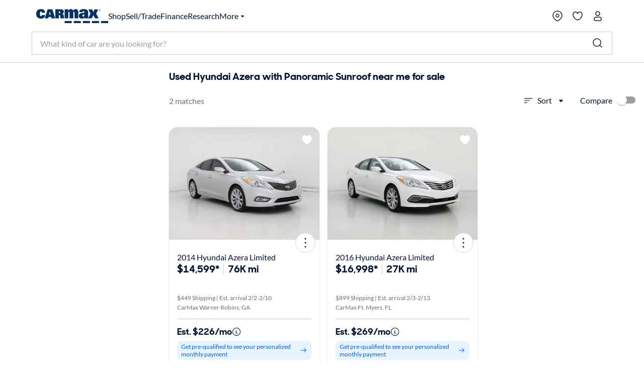

--- FILE ---
content_type: text/html;charset=utf-8
request_url: https://www.carmax.com/cars/hyundai/azera/panoramic-sunroof
body_size: 54039
content:
<!DOCTYPE html><html lang="en" style="color-scheme: light; --vh: 32.4px; --vw: 1920px;" class="js-focus-visible" data-js-focus-visible=""><head>
    

        
    <meta charset="utf-8"/>
    <meta name="viewport" content="width=device-width, initial-scale=1.0"/>
    <title>
        Used Hyundai Azera with Panoramic Sunroof near me for sale
    </title>
    <meta name="description" content="Used Hyundai Azera with Panoramic Sunroof for sale on carmax.com. Search used cars, research vehicle models, and compare cars, all online at carmax.com"/>
    <meta name="keywords"/>

    <link rel="canonical" href="https://www.carmax.com/cars/hyundai/azera/panoramic-sunroof"/>

    <meta name="robots" content="index,follow"/>
    <link rel="preconnect" href="//img2.carmax.com"/>
    <link rel="preconnect" href="//cdn.levelaccess.net"/>
    <link rel="preconnect" href="//googletagmanager.com"/>
    <link rel="preconnect" href="https://www.carmax.com"/>

    
    
    
    
        
        

    
    <link href="https://www.carmax.com/shared/header-footer/full/css/main.css" rel="stylesheet"/>
    
    <link href="https://www.carmax.com/shared/saved-vehicles/saved-vehicles/main.css" rel="stylesheet"/>

    
    
    
    
    <link rel="stylesheet" href="/cars/dist/searchApp.84c88e61a95a35eed05d.css"/>


    
    
        
        
        
    
    
    
    
        
    

    
    <script type="application/ld+json">
    { "@context": "http://schema.org", "@type": "WebSite", "name": "CarMax", "url": "https://www.carmax.com" }
</script>
<script type="application/ld+json">
    {
    "@context": "http://schema.org", "@type": "Organization", "legalName": "CarMax", "url": "https://www.carmax.com", "logo": "https://www.carmax.com/css/img/carmax.png",
    "contactPoint": { "@type": "ContactPoint", "telephone": "+1-800-519-1511", "contactType": "Customer Service", "areaServed": "US", "contactOption": "TollFree" },
    "sameAs": [ "https://www.twitter.com/CarMax", "https://www.facebook.com/CarMax", "https://www.linkedin.com/company/carmax" ]
    }
</script>




                              </head><body data-show-refinements-section="true"><iframe src="about:blank" title="" role="presentation" loading="eager" style="width: 0px; height: 0px; border: 0px; display: none;"></iframe><style data-emotion="css-global" data-s="">#refinements-section { height: 48px; position: sticky; top: 0px; z-index: 101; } @media (min-width: 821px) {
  #refinements-section { display: none; }
}</style><style data-emotion="css-global" data-s="">:root { --kmx-mui-spacing: 8px; --kmx-mui-shape-borderRadius: 16px; --kmx-mui-shadows-0: none; --kmx-mui-shadows-1: 0px 1px 3px 0px rgba(0, 37, 102, 0.12),0px 1px 1px 0px rgba(0, 37, 102, 0.14),0px 2px 1px -1px rgba(0, 37, 102, 0.2); --kmx-mui-shadows-2: 1px 1px 2px 0px rgba(0, 19, 51, 0.08),0px 3px 16px 0px rgba(0, 19, 51, 0.08),2px 4px 6px -3px rgba(0, 19, 51, 0.16); --kmx-mui-shadows-3: 3px 5px 5px -3px rgba(0, 19, 51, 0.14),3px 3px 14px 2px rgba(0, 19, 51, 0.08),4px 24px 16px -16px rgba(0, 19, 51, 0.15); --kmx-mui-shadows-4: 8px 35px 24px -24px rgba(0, 19, 51, 0.1),4px 8px 10px -5px rgba(0, 19, 51, 0.14),4px 16px 24px 2px rgba(0, 19, 51, 0.08),3px 6px 30px 5px rgba(0, 19, 51, 0.06); --kmx-mui-shadows-5: 4px 12px 60px 5px rgba(0, 19, 51, 0.08),8px 77px 40px -40px rgba(0, 19, 51, 0.08),4px 16px 20px -5px rgba(0, 19, 51, 0.08),4px 32px 48px 2px rgba(0, 19, 51, 0.1); --kmx-mui-shadows-6: none; --kmx-mui-shadows-7: none; --kmx-mui-shadows-8: none; --kmx-mui-shadows-9: none; --kmx-mui-shadows-10: none; --kmx-mui-shadows-11: none; --kmx-mui-shadows-12: none; --kmx-mui-shadows-13: none; --kmx-mui-shadows-14: none; --kmx-mui-shadows-15: none; --kmx-mui-shadows-16: none; --kmx-mui-shadows-17: none; --kmx-mui-shadows-18: none; --kmx-mui-shadows-19: none; --kmx-mui-shadows-20: none; --kmx-mui-shadows-21: none; --kmx-mui-shadows-22: none; --kmx-mui-shadows-23: none; --kmx-mui-shadows-24: none; --kmx-mui-zIndex-mobileStepper: 1000; --kmx-mui-zIndex-fab: 1050; --kmx-mui-zIndex-speedDial: 1050; --kmx-mui-zIndex-appBar: 1100; --kmx-mui-zIndex-drawer: 1200; --kmx-mui-zIndex-modal: 1300; --kmx-mui-zIndex-snackbar: 1400; --kmx-mui-zIndex-tooltip: 1500; --kmx-mui-font-h1: 700 8.5625rem/1 "CarMaxSharpSansDisp-Bold",Helvetica,Arial,sans-serif; --kmx-mui-font-h2: 700 5.75rem/1 "CarMaxSharpSansDisp-Bold",Helvetica,Arial,sans-serif; --kmx-mui-font-h3: 700 3.8125rem/1 "CarMaxSharpSansDisp-Bold",Helvetica,Arial,sans-serif; --kmx-mui-font-h4: 700 2.5rem/1.1 "CarMaxSharpSansDisp-Bold",Helvetica,Arial,sans-serif; --kmx-mui-font-h5: 700 1.6875rem/1.1 "CarMaxSharpSansDisp-Bold",Helvetica,Arial,sans-serif; --kmx-mui-font-h6: 700 1.125rem/1.1 "CarMaxSharpSansDisp-Bold",Helvetica,Arial,sans-serif; --kmx-mui-font-subtitle1: 700 1rem/1.2 "CarMaxSharpSansDisp-Bold",Helvetica,Arial,sans-serif; --kmx-mui-font-subtitle2: 700 0.875rem/1.2 "CarMaxSharpSansDisp-Bold",Helvetica,Arial,sans-serif; --kmx-mui-font-body1: 400 1rem/1.6 Lato,Helvetica,Arial,sans-serif; --kmx-mui-font-body2: 400 0.875rem/1.6 Lato,Helvetica,Arial,sans-serif; --kmx-mui-font-bodyLarge: 1.25rem/1.6; --kmx-mui-font-button: 700 1rem/1.75 "CarMaxSharpSansDisp-Bold",Helvetica,Arial,sans-serif; --kmx-mui-font-caption: 400 0.75rem/1.66 Lato,Helvetica,Arial,sans-serif; --kmx-mui-font-overline: 400 0.75rem/2.66 Lato,Helvetica,Arial,sans-serif; --kmx-mui-font-inherit: inherit inherit/inherit inherit; } :root { color-scheme: light; --kmx-mui-palette-primary-main: #005dff; --kmx-mui-palette-primary-dark: #004acc; --kmx-mui-palette-primary-light: #0090ff; --kmx-mui-palette-primary-contrastText: #ffffff; --kmx-mui-palette-primary-faint: #e6f4ff; --kmx-mui-palette-primary-focusVisible: #66bcff29; --kmx-mui-palette-primary-mainChannel: 0 93 255; --kmx-mui-palette-primary-lightChannel: 0 144 255; --kmx-mui-palette-primary-darkChannel: 0 74 204; --kmx-mui-palette-primary-contrastTextChannel: 255 255 255; --kmx-mui-palette-secondary-main: #001333; --kmx-mui-palette-secondary-dark: #00091a; --kmx-mui-palette-secondary-light: #33425c; --kmx-mui-palette-secondary-contrastText: #ffffff; --kmx-mui-palette-secondary-faint: #f2f3f5; --kmx-mui-palette-secondary-focusVisible: #b3b8c229; --kmx-mui-palette-secondary-mainChannel: 0 19 51; --kmx-mui-palette-secondary-lightChannel: 51 66 92; --kmx-mui-palette-secondary-darkChannel: 0 9 26; --kmx-mui-palette-secondary-contrastTextChannel: 255 255 255; --kmx-mui-palette-error-main: #cc0014; --kmx-mui-palette-error-dark: #99000f; --kmx-mui-palette-error-light: #ff0019; --kmx-mui-palette-error-contrastText: #ffffff; --kmx-mui-palette-error-faint: #ffe6e8; --kmx-mui-palette-error-mainChannel: 204 0 20; --kmx-mui-palette-error-lightChannel: 255 0 25; --kmx-mui-palette-error-darkChannel: 153 0 15; --kmx-mui-palette-error-contrastTextChannel: 255 255 255; --kmx-mui-palette-warning-main: #993500; --kmx-mui-palette-warning-dark: #662400; --kmx-mui-palette-warning-light: #ff5900; --kmx-mui-palette-warning-contrastText: #ffffff; --kmx-mui-palette-warning-faint: #fff6e6; --kmx-mui-palette-warning-mainChannel: 153 53 0; --kmx-mui-palette-warning-lightChannel: 255 89 0; --kmx-mui-palette-warning-darkChannel: 102 36 0; --kmx-mui-palette-warning-contrastTextChannel: 255 255 255; --kmx-mui-palette-info-main: #005dff; --kmx-mui-palette-info-dark: #004acc; --kmx-mui-palette-info-light: #33a6ff; --kmx-mui-palette-info-contrastText: #ffffff; --kmx-mui-palette-info-faint: #e6f4ff; --kmx-mui-palette-info-mainChannel: 0 93 255; --kmx-mui-palette-info-lightChannel: 51 166 255; --kmx-mui-palette-info-darkChannel: 0 74 204; --kmx-mui-palette-info-contrastTextChannel: 255 255 255; --kmx-mui-palette-success-main: #006600; --kmx-mui-palette-success-dark: #004400; --kmx-mui-palette-success-light: #00aa00; --kmx-mui-palette-success-contrastText: #ffffff; --kmx-mui-palette-success-faint: #e8fae8; --kmx-mui-palette-success-mainChannel: 0 102 0; --kmx-mui-palette-success-lightChannel: 0 170 0; --kmx-mui-palette-success-darkChannel: 0 68 0; --kmx-mui-palette-success-contrastTextChannel: 255 255 255; --kmx-mui-palette-text-primary: #001333; --kmx-mui-palette-text-secondary: #646e82; --kmx-mui-palette-text-disabled: #99a1ad; --kmx-mui-palette-text-primaryChannel: 0 19 51; --kmx-mui-palette-text-secondaryChannel: 100 110 130; --kmx-mui-palette-cta-main: #ffd700; --kmx-mui-palette-cta-light: #ffe000; --kmx-mui-palette-cta-dark: #fec000; --kmx-mui-palette-cta-contrastText: #001333; --kmx-mui-palette-cta-mainChannel: 255 215 0; --kmx-mui-palette-cta-lightChannel: 255 224 0; --kmx-mui-palette-cta-darkChannel: 254 192 0; --kmx-mui-palette-cta-contrastTextChannel: 0 19 51; --kmx-mui-palette-flagged-main: #cc0065; --kmx-mui-palette-flagged-light: #ff007e; --kmx-mui-palette-flagged-dark: #99004c; --kmx-mui-palette-flagged-contrastText: #ffffff; --kmx-mui-palette-flagged-faint: #ffe6fa; --kmx-mui-palette-flagged-mainChannel: 204 0 101; --kmx-mui-palette-flagged-lightChannel: 255 0 126; --kmx-mui-palette-flagged-darkChannel: 153 0 76; --kmx-mui-palette-flagged-contrastTextChannel: 255 255 255; --kmx-mui-palette-background-default: #ffffff; --kmx-mui-palette-background-paper: #ffffff; --kmx-mui-palette-background-defaultChannel: 255 255 255; --kmx-mui-palette-background-paperChannel: 255 255 255; --kmx-mui-palette-action-active: #001333; --kmx-mui-palette-action-disabled: #808999; --kmx-mui-palette-action-disabledBackground: #e6e7eb; --kmx-mui-palette-action-hoverOpacity: 0.16; --kmx-mui-palette-action-hover: rgba(179, 184, 194, 0.16); --kmx-mui-palette-action-selected: rgba(0, 0, 0, 0.08); --kmx-mui-palette-action-selectedOpacity: 0.08; --kmx-mui-palette-action-disabledOpacity: 0.38; --kmx-mui-palette-action-focus: rgba(0, 0, 0, 0.12); --kmx-mui-palette-action-focusOpacity: 0.12; --kmx-mui-palette-action-activatedOpacity: 0.12; --kmx-mui-palette-action-activeChannel: 0 19 51; --kmx-mui-palette-action-selectedChannel: 0 0 0; --kmx-mui-palette-divider: #ccd0d6; --kmx-mui-palette-Alert-infoFilledBg: #005dff; --kmx-mui-palette-Alert-infoStandardBg: #e6f4ff; --kmx-mui-palette-Alert-successStandardBg: #e8fae8; --kmx-mui-palette-Alert-successColor: #006600; --kmx-mui-palette-Alert-successFilledBg: #006600; --kmx-mui-palette-Alert-warningStandardBg: #fff6e6; --kmx-mui-palette-Alert-warningColor: #993500; --kmx-mui-palette-Alert-warningFilledBg: #993500; --kmx-mui-palette-Alert-errorFilledBg: #cc0014; --kmx-mui-palette-Alert-errorFilledColor: #ffffff; --kmx-mui-palette-Alert-errorStandardBg: #ffe6e8; --kmx-mui-palette-Alert-errorColor: #99000f; --kmx-mui-palette-Alert-flaggedColor: #99004c; --kmx-mui-palette-Alert-flaggedStandardBg: #ffe6fa; --kmx-mui-palette-Alert-flaggedFilledBg: #cc0065; --kmx-mui-palette-Alert-flaggedFilledColor: #ffffff; --kmx-mui-palette-Alert-flaggedIconColor: #cc0065; --kmx-mui-palette-Alert-infoColor: rgb(20, 66, 102); --kmx-mui-palette-Alert-infoFilledColor: #fff; --kmx-mui-palette-Alert-successFilledColor: #fff; --kmx-mui-palette-Alert-warningFilledColor: #fff; --kmx-mui-palette-Alert-errorIconColor: var(--kmx-mui-palette-error-main, #cc0014); --kmx-mui-palette-Alert-infoIconColor: var(--kmx-mui-palette-info-main, #005dff); --kmx-mui-palette-Alert-successIconColor: var(--kmx-mui-palette-success-main, #006600); --kmx-mui-palette-Alert-warningIconColor: var(--kmx-mui-palette-warning-main, #993500); --kmx-mui-palette-Avatar-defaultBg: #99a1ad; --kmx-mui-palette-TableCell-border: #ccd0d6; --kmx-mui-palette-common-black: #000; --kmx-mui-palette-common-white: #fff; --kmx-mui-palette-common-background: #fff; --kmx-mui-palette-common-onBackground: #000; --kmx-mui-palette-common-backgroundChannel: 255 255 255; --kmx-mui-palette-common-onBackgroundChannel: 0 0 0; --kmx-mui-palette-grey-50: #fafafa; --kmx-mui-palette-grey-100: #f5f5f5; --kmx-mui-palette-grey-200: #eeeeee; --kmx-mui-palette-grey-300: #e0e0e0; --kmx-mui-palette-grey-400: #bdbdbd; --kmx-mui-palette-grey-500: #9e9e9e; --kmx-mui-palette-grey-600: #757575; --kmx-mui-palette-grey-700: #616161; --kmx-mui-palette-grey-800: #424242; --kmx-mui-palette-grey-900: #212121; --kmx-mui-palette-grey-A100: #f5f5f5; --kmx-mui-palette-grey-A200: #eeeeee; --kmx-mui-palette-grey-A400: #bdbdbd; --kmx-mui-palette-grey-A700: #616161; --kmx-mui-palette-AppBar-defaultBg: var(--kmx-mui-palette-grey-100, #f5f5f5); --kmx-mui-palette-Button-inheritContainedBg: var(--kmx-mui-palette-grey-300, #e0e0e0); --kmx-mui-palette-Button-inheritContainedHoverBg: var(--kmx-mui-palette-grey-A100, #f5f5f5); --kmx-mui-palette-Chip-defaultBorder: var(--kmx-mui-palette-grey-400, #bdbdbd); --kmx-mui-palette-Chip-defaultAvatarColor: var(--kmx-mui-palette-grey-700, #616161); --kmx-mui-palette-Chip-defaultIconColor: var(--kmx-mui-palette-grey-700, #616161); --kmx-mui-palette-FilledInput-bg: rgba(0, 0, 0, 0.06); --kmx-mui-palette-FilledInput-hoverBg: rgba(0, 0, 0, 0.09); --kmx-mui-palette-FilledInput-disabledBg: rgba(0, 0, 0, 0.12); --kmx-mui-palette-LinearProgress-primaryBg: rgb(158, 193, 255); --kmx-mui-palette-LinearProgress-secondaryBg: rgb(158, 165, 177); --kmx-mui-palette-LinearProgress-errorBg: rgb(235, 158, 165); --kmx-mui-palette-LinearProgress-infoBg: rgb(158, 193, 255); --kmx-mui-palette-LinearProgress-successBg: rgb(158, 196, 158); --kmx-mui-palette-LinearProgress-warningBg: rgb(216, 178, 158); --kmx-mui-palette-Skeleton-bg: rgba(var(--kmx-mui-palette-text-primaryChannel, undefined) / 0.11); --kmx-mui-palette-Slider-primaryTrack: rgb(158, 193, 255); --kmx-mui-palette-Slider-secondaryTrack: rgb(158, 165, 177); --kmx-mui-palette-Slider-errorTrack: rgb(235, 158, 165); --kmx-mui-palette-Slider-infoTrack: rgb(158, 193, 255); --kmx-mui-palette-Slider-successTrack: rgb(158, 196, 158); --kmx-mui-palette-Slider-warningTrack: rgb(216, 178, 158); --kmx-mui-palette-SnackbarContent-bg: rgb(50, 50, 50); --kmx-mui-palette-SnackbarContent-color: #fff; --kmx-mui-palette-SpeedDialAction-fabHoverBg: rgb(216, 216, 216); --kmx-mui-palette-StepConnector-border: var(--kmx-mui-palette-grey-400, #bdbdbd); --kmx-mui-palette-StepContent-border: var(--kmx-mui-palette-grey-400, #bdbdbd); --kmx-mui-palette-Switch-defaultColor: var(--kmx-mui-palette-common-white, #fff); --kmx-mui-palette-Switch-defaultDisabledColor: var(--kmx-mui-palette-grey-100, #f5f5f5); --kmx-mui-palette-Switch-primaryDisabledColor: rgb(158, 193, 255); --kmx-mui-palette-Switch-secondaryDisabledColor: rgb(158, 165, 177); --kmx-mui-palette-Switch-errorDisabledColor: rgb(235, 158, 165); --kmx-mui-palette-Switch-infoDisabledColor: rgb(158, 193, 255); --kmx-mui-palette-Switch-successDisabledColor: rgb(158, 196, 158); --kmx-mui-palette-Switch-warningDisabledColor: rgb(216, 178, 158); --kmx-mui-palette-Tooltip-bg: rgba(97, 97, 97, 0.92); --kmx-mui-palette-dividerChannel: 204 208 214; --kmx-mui-opacity-inputPlaceholder: 0.42; --kmx-mui-opacity-inputUnderline: 0.42; --kmx-mui-opacity-switchTrackDisabled: 0.12; --kmx-mui-opacity-switchTrack: 0.38; }</style><style data-emotion="css-global" data-s="">#lunchbox-orig { display: none; }</style><style data-emotion="css-global" data-s="">#disclaimer-placeholder { display: none; } #disclaimer { max-width: 700px; padding: calc(0 * var(--kmx-mui-spacing)) calc(4 * var(--kmx-mui-spacing)); text-align: left; } @media (max-width: 399px) {
  #disclaimer { padding: calc(0 * var(--kmx-mui-spacing)) calc(2 * var(--kmx-mui-spacing)); }
}</style><style data-emotion="css" data-s="">.css-udzzjj { border-bottom: 1px solid rgb(204, 208, 214); box-shadow: rgba(0, 0, 0, 0.1) 0px 8px 10px -6px; flex: 0 0 auto; padding: 1rem 0px 0.5rem; position: relative; z-index: 110; } @media (max-width: 820px) {
  .css-udzzjj { padding: 0px; }
} .css-udzzjj.filters-hidden { min-height: 48px; padding: 0px 0px 0.5rem; } .css-udzzjj.filters-hidden .sidebar--title { border-bottom: 1px solid rgb(204, 208, 214); min-height: 47px; } .css-udzzjj.filters-hidden .sidebar-header--actions { border: none; margin: 0px; } @media (max-width: 820px) {
  .css-udzzjj.filters-hidden .sidebar-header--actions { padding-right: 1rem; border-top: 1px solid rgb(204, 208, 214); }
} .css-mfqck0 { font-family: Lato, Helvetica, Arial, sans-serif; font-weight: 700; font-size: 0.875rem; line-height: 1.6; letter-spacing: 0px; -webkit-box-align: center; align-items: center; display: flex; -webkit-box-pack: justify; justify-content: space-between; padding: 0px 1rem; } @media (max-width: 820px) {
  .css-mfqck0 { padding: 0.5rem 1rem 6px; }
} .css-mfqck0 .filter-count { font-weight: 400; } .css-15vhhhd { display: flex; flex-direction: row; -webkit-box-pack: justify; justify-content: space-between; width: 100%; } .css-us0rb { font-family: CarMaxSharpSansDisp-Bold, Helvetica, Arial, sans-serif; font-weight: 700; font-size: 14px; line-height: normal; text-transform: none; color: rgb(100, 110, 130); cursor: pointer; } .css-w9d5pd { display: inline-flex; -webkit-box-align: center; align-items: center; -webkit-box-pack: center; justify-content: center; position: relative; box-sizing: border-box; -webkit-tap-highlight-color: transparent; background-color: transparent; outline: 0px; border: 0px; margin: 0px; border-radius: 0px; padding: 0px; user-select: none; vertical-align: middle; appearance: none; text-decoration: none; font-family: CarMaxSharpSansDisp-Bold, Helvetica, Arial, sans-serif; font-weight: 700; font-size: 14px; line-height: normal; text-transform: none; color: rgb(100, 110, 130); cursor: pointer; } .css-w9d5pd.Mui-disabled { pointer-events: none; cursor: default; } @media print {
  .css-w9d5pd { print-color-adjust: exact; }
} .css-l1p2hr { margin-right: 8px; } .css-e0hjbm { user-select: none; width: 1em; height: 1em; display: inline-block; flex-shrink: 0; transition: fill 300ms cubic-bezier(0.4, 0, 0.2, 1); font-size: 1.5rem; margin-right: 8px; } .css-17h9k32 { padding: 0px; color: rgb(0, 19, 51); font-family: Lato, Helvetica, Arial, sans-serif; font-weight: 400; } .css-17h9k32:hover { background: none; } .css-15op186 { line-height: 1.75; text-transform: none; min-width: 64px; border: 0px; border-radius: var(--kmx-mui-shape-borderRadius); background-color: var(--variant-textBg); --variant-textColor: var(--kmx-mui-palette-primary-main); --variant-outlinedColor: var(--kmx-mui-palette-primary-main); --variant-outlinedBorder: rgba(var(--kmx-mui-palette-primary-mainChannel) / 0.5); --variant-containedColor: var(--kmx-mui-palette-primary-contrastText); --variant-containedBg: var(--kmx-mui-palette-primary-main); box-shadow: none; transition: background-color 250ms cubic-bezier(0.4, 0, 0.2, 1), box-shadow 250ms cubic-bezier(0.4, 0, 0.2, 1), border-color 250ms cubic-bezier(0.4, 0, 0.2, 1); font-size: 0.875rem; padding: 0px; color: rgb(0, 19, 51); font-family: Lato, Helvetica, Arial, sans-serif; font-weight: 400; } .css-15op186:hover { text-decoration: none; } .css-15op186.Mui-disabled { color: var(--kmx-mui-palette-action-disabled); } @media (hover: hover) {
  .css-15op186:hover { --variant-containedBg: var(--kmx-mui-palette-primary-dark); --variant-textBg: rgba(var(--kmx-mui-palette-primary-mainChannel) / var(--kmx-mui-palette-action-hoverOpacity)); --variant-outlinedBorder: var(--kmx-mui-palette-primary-main); --variant-outlinedBg: rgba(var(--kmx-mui-palette-primary-mainChannel) / var(--kmx-mui-palette-action-hoverOpacity)); }
} .css-15op186:hover { box-shadow: none; } .css-15op186.Mui-focusVisible { box-shadow: none; } .css-15op186:active { box-shadow: none; } .css-15op186.Mui-disabled { box-shadow: none; } .css-15op186.MuiButton-loading { color: transparent; } .css-15op186:hover { background: rgba(102, 188, 255, 0.16); } .css-15op186.Mui-focusVisible { outline: 2px solid var(--kmx-mui-palette-primary-main); outline-offset: 2px; } .css-15op186:hover { background: none; } .css-11ntseq { display: inline-flex; -webkit-box-align: center; align-items: center; -webkit-box-pack: center; justify-content: center; position: relative; box-sizing: border-box; -webkit-tap-highlight-color: transparent; outline: 0px; margin: 0px; cursor: pointer; user-select: none; vertical-align: middle; appearance: none; text-decoration: none; line-height: 1.75; text-transform: none; min-width: 64px; border: 0px; border-radius: var(--kmx-mui-shape-borderRadius); background-color: var(--variant-textBg); --variant-textColor: var(--kmx-mui-palette-primary-main); --variant-outlinedColor: var(--kmx-mui-palette-primary-main); --variant-outlinedBorder: rgba(var(--kmx-mui-palette-primary-mainChannel) / 0.5); --variant-containedColor: var(--kmx-mui-palette-primary-contrastText); --variant-containedBg: var(--kmx-mui-palette-primary-main); box-shadow: none; transition: background-color 250ms cubic-bezier(0.4, 0, 0.2, 1), box-shadow 250ms cubic-bezier(0.4, 0, 0.2, 1), border-color 250ms cubic-bezier(0.4, 0, 0.2, 1); font-size: 0.875rem; padding: 0px; color: rgb(0, 19, 51); font-family: Lato, Helvetica, Arial, sans-serif; font-weight: 400; } .css-11ntseq.Mui-disabled { pointer-events: none; cursor: default; } @media print {
  .css-11ntseq { print-color-adjust: exact; }
} .css-11ntseq:hover { text-decoration: none; } .css-11ntseq.Mui-disabled { color: var(--kmx-mui-palette-action-disabled); } @media (hover: hover) {
  .css-11ntseq:hover { --variant-containedBg: var(--kmx-mui-palette-primary-dark); --variant-textBg: rgba(var(--kmx-mui-palette-primary-mainChannel) / var(--kmx-mui-palette-action-hoverOpacity)); --variant-outlinedBorder: var(--kmx-mui-palette-primary-main); --variant-outlinedBg: rgba(var(--kmx-mui-palette-primary-mainChannel) / var(--kmx-mui-palette-action-hoverOpacity)); }
} .css-11ntseq:hover { box-shadow: none; } .css-11ntseq.Mui-focusVisible { box-shadow: none; } .css-11ntseq:active { box-shadow: none; } .css-11ntseq.Mui-disabled { box-shadow: none; } .css-11ntseq.MuiButton-loading { color: transparent; } .css-11ntseq:hover { background: rgba(102, 188, 255, 0.16); } .css-11ntseq.Mui-focusVisible { outline: 2px solid var(--kmx-mui-palette-primary-main); outline-offset: 2px; } .css-11ntseq:hover { background: none; } .css-njxtce { flex-shrink: 0; font-size: 1.25rem; } @media (min-width: 821px) {
  .css-njxtce { display: none; }
} .css-njxtce .MuiSvgIcon-root { font-size: inherit; } .css-1w0oe61 { text-align: center; flex: 0 0 auto; color: var(--kmx-mui-palette-action-active); transition: background-color 150ms cubic-bezier(0.4, 0, 0.2, 1); --IconButton-hoverBg: rgba(var(--kmx-mui-palette-action-activeChannel) / var(--kmx-mui-palette-action-hoverOpacity)); padding: 5px; border-radius: 16px; font-size: 1.25rem; } .css-1w0oe61:hover { background-color: var(--IconButton-hoverBg); } @media (hover: none) {
  .css-1w0oe61:hover { background-color: transparent; }
} .css-1w0oe61.Mui-disabled { background-color: transparent; color: var(--kmx-mui-palette-action-disabled); } .css-1w0oe61.MuiIconButton-loading { color: transparent; } .css-1w0oe61.Mui-focusVisible { outline: 2px solid var(--kmx-mui-palette-primary-main); outline-offset: 2px; } @media (min-width: 821px) {
  .css-1w0oe61 { display: none; }
} .css-1w0oe61 .MuiSvgIcon-root { font-size: inherit; } .css-117ftmi { display: inline-flex; -webkit-box-align: center; align-items: center; -webkit-box-pack: center; justify-content: center; position: relative; box-sizing: border-box; -webkit-tap-highlight-color: transparent; background-color: transparent; outline: 0px; border: 0px; margin: 0px; cursor: pointer; user-select: none; vertical-align: middle; appearance: none; text-decoration: none; text-align: center; flex: 0 0 auto; color: var(--kmx-mui-palette-action-active); transition: background-color 150ms cubic-bezier(0.4, 0, 0.2, 1); --IconButton-hoverBg: rgba(var(--kmx-mui-palette-action-activeChannel) / var(--kmx-mui-palette-action-hoverOpacity)); padding: 5px; border-radius: 16px; font-size: 1.25rem; } .css-117ftmi.Mui-disabled { pointer-events: none; cursor: default; } @media print {
  .css-117ftmi { print-color-adjust: exact; }
} .css-117ftmi:hover { background-color: var(--IconButton-hoverBg); } @media (hover: none) {
  .css-117ftmi:hover { background-color: transparent; }
} .css-117ftmi.Mui-disabled { background-color: transparent; color: var(--kmx-mui-palette-action-disabled); } .css-117ftmi.MuiIconButton-loading { color: transparent; } .css-117ftmi.Mui-focusVisible { outline: 2px solid var(--kmx-mui-palette-primary-main); outline-offset: 2px; } @media (min-width: 821px) {
  .css-117ftmi { display: none; }
} .css-117ftmi .MuiSvgIcon-root { font-size: inherit; } .css-v0hoi2 { user-select: none; width: 1em; height: 1em; display: inline-block; flex-shrink: 0; transition: fill 300ms cubic-bezier(0.4, 0, 0.2, 1); font-size: inherit; } .css-1cgo4hv { -webkit-font-smoothing: antialiased; box-sizing: border-box; text-size-adjust: 100%; color: var(--kmx-mui-palette-text-primary); font-family: Lato, Helvetica, Arial, sans-serif; font-weight: 400; font-size: 1rem; line-height: 1.6; letter-spacing: 0px; background-color: var(--kmx-mui-palette-background-default); } @media print {
  .css-1cgo4hv { background-color: var(--kmx-mui-palette-common-white); }
} .css-1cgo4hv *, .css-1cgo4hv ::before, .css-1cgo4hv ::after { box-sizing: inherit; } .css-1cgo4hv strong, .css-1cgo4hv b { font-weight: 700; } .css-l4d3ak { background: rgb(255, 255, 255); box-sizing: border-box; height: 48px; } #refinements-section.stuckToTop .css-l4d3ak { border-bottom: 1px solid rgb(204, 208, 214); } @media (min-width: 821px) {
  .css-l4d3ak { display: none; }
} .css-1gsr89k { background: rgb(255, 255, 255); box-sizing: border-box; height: 48px; } #refinements-section.stuckToTop .css-1gsr89k { border-bottom: 1px solid rgb(204, 208, 214); } @media (min-width: 821px) {
  .css-1gsr89k { display: none; }
} .css-1pdyzcx { -webkit-box-align: center; align-items: center; height: 100%; overflow-x: auto; padding: calc(0 * var(--kmx-mui-spacing)) calc(2 * var(--kmx-mui-spacing)); } .css-1pdyzcx .MuiChip-root { flex: 0 0 auto; margin: 0px; } .css-6xd267 { display: flex; flex-direction: row; gap: calc(1 * var(--kmx-mui-spacing)); -webkit-box-align: center; align-items: center; height: 100%; overflow-x: auto; padding: calc(0 * var(--kmx-mui-spacing)) calc(2 * var(--kmx-mui-spacing)); } .css-6xd267 .MuiChip-root { flex: 0 0 auto; margin: 0px; } .css-1be6x1c { margin: 8px 8px 0px 0px; } .css-ze71l3 { max-width: 100%; font-family: Lato, Helvetica, Arial, sans-serif; font-size: 0.8125rem; display: inline-flex; -webkit-box-align: center; align-items: center; -webkit-box-pack: center; justify-content: center; height: 32px; border-radius: 16px; white-space: nowrap; transition: background-color 300ms cubic-bezier(0.4, 0, 0.2, 1), box-shadow 300ms cubic-bezier(0.4, 0, 0.2, 1); outline: 0px; text-decoration: none; border: 0px; padding: 0px; vertical-align: middle; box-sizing: border-box; background-color: var(--kmx-mui-palette-secondary-main); color: var(--kmx-mui-palette-secondary-contrastText); user-select: none; -webkit-tap-highlight-color: transparent; cursor: pointer; margin: 8px 8px 0px 0px; } .css-ze71l3.Mui-disabled { opacity: var(--kmx-mui-palette-action-disabledOpacity); pointer-events: none; } .css-ze71l3 .MuiChip-avatar { margin-left: 5px; margin-right: -6px; width: 24px; height: 24px; color: var(--kmx-mui-palette-Chip-defaultAvatarColor); font-size: 0.75rem; } .css-ze71l3 .MuiChip-avatarColorPrimary { color: var(--kmx-mui-palette-primary-contrastText); background-color: var(--kmx-mui-palette-primary-dark); } .css-ze71l3 .MuiChip-avatarColorSecondary { color: var(--kmx-mui-palette-secondary-contrastText); background-color: var(--kmx-mui-palette-secondary-dark); } .css-ze71l3 .MuiChip-avatarSmall { margin-left: 4px; margin-right: -4px; width: 18px; height: 18px; font-size: 0.625rem; } .css-ze71l3 .MuiChip-icon { margin-left: 5px; margin-right: -6px; } .css-ze71l3 .MuiChip-deleteIcon { -webkit-tap-highlight-color: transparent; color: rgba(var(--kmx-mui-palette-text-primaryChannel) / 0.26); font-size: 22px; cursor: pointer; margin: 0px 5px 0px -6px; } .css-ze71l3 .MuiChip-deleteIcon:hover { color: rgba(var(--kmx-mui-palette-text-primaryChannel) / 0.4); } .css-ze71l3 .MuiChip-deleteIcon { color: rgba(var(--kmx-mui-palette-secondary-contrastTextChannel) / 0.7); } .css-ze71l3 .MuiChip-deleteIcon:hover, .css-ze71l3 .MuiChip-deleteIcon:active { color: var(--kmx-mui-palette-secondary-contrastText); } .css-ze71l3 .MuiChip-icon { color: var(--kmx-mui-palette-Chip-defaultIconColor); } .css-ze71l3 .MuiChip-icon { color: inherit; } .css-ze71l3.Mui-focusVisible { background-color: rgba(var(--kmx-mui-palette-action-selectedChannel) / calc(var(--kmx-mui-palette-action-selectedOpacity) + var(--kmx-mui-palette-action-focusOpacity))); } .css-ze71l3.Mui-focusVisible { background: var(--kmx-mui-palette-secondary-dark); } .css-ze71l3:hover { background-color: rgba(var(--kmx-mui-palette-action-selectedChannel) / calc(var(--kmx-mui-palette-action-selectedOpacity) + var(--kmx-mui-palette-action-hoverOpacity))); } .css-ze71l3.Mui-focusVisible { background-color: rgba(var(--kmx-mui-palette-action-selectedChannel) / calc(var(--kmx-mui-palette-action-selectedOpacity) + var(--kmx-mui-palette-action-focusOpacity))); } .css-ze71l3:active { box-shadow: var(--kmx-mui-shadows-1); } .css-ze71l3:hover, .css-ze71l3.Mui-focusVisible { background-color: var(--kmx-mui-palette-secondary-dark); } .css-13mvdr3 { position: relative; appearance: none; max-width: 100%; font-family: Lato, Helvetica, Arial, sans-serif; font-size: 0.8125rem; display: inline-flex; -webkit-box-align: center; align-items: center; -webkit-box-pack: center; justify-content: center; height: 32px; border-radius: 16px; white-space: nowrap; transition: background-color 300ms cubic-bezier(0.4, 0, 0.2, 1), box-shadow 300ms cubic-bezier(0.4, 0, 0.2, 1); outline: 0px; text-decoration: none; border: 0px; padding: 0px; vertical-align: middle; box-sizing: border-box; background-color: var(--kmx-mui-palette-secondary-main); color: var(--kmx-mui-palette-secondary-contrastText); user-select: none; -webkit-tap-highlight-color: transparent; cursor: pointer; margin: 8px 8px 0px 0px; } .css-13mvdr3.Mui-disabled { pointer-events: none; cursor: default; } @media print {
  .css-13mvdr3 { print-color-adjust: exact; }
} .css-13mvdr3.Mui-disabled { opacity: var(--kmx-mui-palette-action-disabledOpacity); pointer-events: none; } .css-13mvdr3 .MuiChip-avatar { margin-left: 5px; margin-right: -6px; width: 24px; height: 24px; color: var(--kmx-mui-palette-Chip-defaultAvatarColor); font-size: 0.75rem; } .css-13mvdr3 .MuiChip-avatarColorPrimary { color: var(--kmx-mui-palette-primary-contrastText); background-color: var(--kmx-mui-palette-primary-dark); } .css-13mvdr3 .MuiChip-avatarColorSecondary { color: var(--kmx-mui-palette-secondary-contrastText); background-color: var(--kmx-mui-palette-secondary-dark); } .css-13mvdr3 .MuiChip-avatarSmall { margin-left: 4px; margin-right: -4px; width: 18px; height: 18px; font-size: 0.625rem; } .css-13mvdr3 .MuiChip-icon { margin-left: 5px; margin-right: -6px; } .css-13mvdr3 .MuiChip-deleteIcon { -webkit-tap-highlight-color: transparent; color: rgba(var(--kmx-mui-palette-text-primaryChannel) / 0.26); font-size: 22px; cursor: pointer; margin: 0px 5px 0px -6px; } .css-13mvdr3 .MuiChip-deleteIcon:hover { color: rgba(var(--kmx-mui-palette-text-primaryChannel) / 0.4); } .css-13mvdr3 .MuiChip-deleteIcon { color: rgba(var(--kmx-mui-palette-secondary-contrastTextChannel) / 0.7); } .css-13mvdr3 .MuiChip-deleteIcon:hover, .css-13mvdr3 .MuiChip-deleteIcon:active { color: var(--kmx-mui-palette-secondary-contrastText); } .css-13mvdr3 .MuiChip-icon { color: var(--kmx-mui-palette-Chip-defaultIconColor); } .css-13mvdr3 .MuiChip-icon { color: inherit; } .css-13mvdr3.Mui-focusVisible { background-color: rgba(var(--kmx-mui-palette-action-selectedChannel) / calc(var(--kmx-mui-palette-action-selectedOpacity) + var(--kmx-mui-palette-action-focusOpacity))); } .css-13mvdr3.Mui-focusVisible { background: var(--kmx-mui-palette-secondary-dark); } .css-13mvdr3:hover { background-color: rgba(var(--kmx-mui-palette-action-selectedChannel) / calc(var(--kmx-mui-palette-action-selectedOpacity) + var(--kmx-mui-palette-action-hoverOpacity))); } .css-13mvdr3.Mui-focusVisible { background-color: rgba(var(--kmx-mui-palette-action-selectedChannel) / calc(var(--kmx-mui-palette-action-selectedOpacity) + var(--kmx-mui-palette-action-focusOpacity))); } .css-13mvdr3:active { box-shadow: var(--kmx-mui-shadows-1); } .css-13mvdr3:hover, .css-13mvdr3.Mui-focusVisible { background-color: var(--kmx-mui-palette-secondary-dark); } .css-s01idy { overflow: hidden; text-overflow: ellipsis; padding-left: 12px; padding-right: 12px; white-space: nowrap; } .css-iguwhy { user-select: none; width: 1em; height: 1em; display: inline-block; flex-shrink: 0; transition: fill 300ms cubic-bezier(0.4, 0, 0.2, 1); font-size: 1.5rem; } .css-qy3ofp { margin-top: 0.25rem; padding-left: 1rem; } @media (max-width: 820px) {
  .css-qy3ofp { display: none; }
} .css-1vae7t2 { padding: 6px; } .css-1a6y77q { text-align: center; padding: calc(2 * var(--kmx-mui-spacing)); } .css-1qiqhhb { display: inline-block; animation: 1.4s linear 0s infinite normal none running animation-61bdi0; color: var(--kmx-mui-palette-primary-main); } @-webkit-keyframes animation-61bdi0 { 
  0% { transform: rotate(0deg); }
  100% { transform: rotate(360deg); }
} @keyframes animation-61bdi0 { 
  0% { transform: rotate(0deg); }
  100% { transform: rotate(360deg); }
} .css-4ejps8 { display: block; } .css-13odlrs { animation: 1.4s ease-in-out 0s infinite normal none running animation-1o38n3e; } @-webkit-keyframes animation-1o38n3e { 
  0% { }
  50% { }
  100% { }
} @keyframes animation-1o38n3e { 
  0% { }
  50% { }
  100% { }
} .css-1d9y4ek { -webkit-box-align: center; align-items: center; background: none; border-width: 1px 0px 0px; border-top-style: solid; border-top-color: rgb(222, 223, 224); width: 100%; display: flex; -webkit-box-pack: justify; justify-content: space-between; flex-wrap: wrap; padding: 12px 16px; } .css-1d9y4ek:hover { cursor: pointer; background-color: rgba(179, 184, 194, 0.16); } .css-qpdt8f { display: flex; flex-direction: column; -webkit-box-align: baseline; align-items: baseline; } .css-1udldye { margin: 0px; font-family: Lato, Helvetica, Arial, sans-serif; font-weight: 400; font-size: 0.875rem; line-height: 1.6; letter-spacing: 0px; color: var(--kmx-mui-palette-text-primary); } .css-17ffax5 { margin: 0px; font-family: Lato, Helvetica, Arial, sans-serif; font-weight: 400; font-size: 0.875rem; line-height: 1.6; letter-spacing: 0px; color: var(--kmx-mui-palette-text-secondary); } .css-1ixbp0l { pointer-events: none; } .css-kc5ayl { user-select: none; width: 1em; height: 1em; display: inline-block; flex-shrink: 0; transition: fill 300ms cubic-bezier(0.4, 0, 0.2, 1); font-size: 1.5rem; pointer-events: none; } .css-mnhabj { background: rgb(255, 255, 255); box-shadow: rgba(0, 0, 0, 0.15) 0px -10px 10px -6px; box-sizing: border-box; display: none; flex: 0 0 auto; height: 4rem; padding: 0.5rem; position: relative; text-align: center; width: 100%; z-index: 112; } @media (max-width: 820px) {
  .css-mnhabj { display: flex; }
} .css-j62wj5 { background: rgb(255, 255, 255); box-shadow: rgba(0, 0, 0, 0.15) 0px -10px 10px -6px; box-sizing: border-box; display: none; flex: 0 0 auto; height: 4rem; padding: 0.5rem; position: relative; text-align: center; width: 100%; z-index: 112; } @media (max-width: 820px) {
  .css-j62wj5 { display: flex; }
} .css-194plmd { margin-left: auto; margin-right: auto; max-width: 350px; width: calc(100% - 32px); } .css-mzf2i9 { font-family: CarMaxSharpSansDisp-Bold, Helvetica, Arial, sans-serif; font-weight: 700; line-height: 1.75; text-transform: none; min-width: 64px; padding: 6px 16px; border: 0px; border-radius: var(--kmx-mui-shape-borderRadius); color: var(--variant-containedColor); --variant-textColor: var(--kmx-mui-palette-cta-main); --variant-outlinedColor: var(--kmx-mui-palette-cta-main); --variant-outlinedBorder: rgba(var(--kmx-mui-palette-cta-mainChannel) / 0.5); --variant-containedColor: var(--kmx-mui-palette-cta-contrastText); --variant-containedBg: var(--kmx-mui-palette-cta-main); transition: background-color 250ms cubic-bezier(0.4, 0, 0.2, 1), box-shadow 250ms cubic-bezier(0.4, 0, 0.2, 1), border-color 250ms cubic-bezier(0.4, 0, 0.2, 1); background: linear-gradient(180deg, var(--kmx-mui-palette-cta-dark) 0%, var(--kmx-mui-palette-cta-light) 100%); box-shadow: 1px 1px 1px 0px var(--kmx-mui-palette-cta-light) inset,-1px -1px 1px 1px rgba(255, 186, 0, 0.50) inset,1px 1px 2px 0px rgba(0, 19, 51, 0.25),1px 2px 5px 0px rgba(0, 19, 51, 0.10),5px 12px 17px -3px rgba(255, 253, 144, 0.15); font-size: 1rem; margin-left: auto; margin-right: auto; max-width: 350px; width: calc(100% - 32px); } .css-mzf2i9:hover { text-decoration: none; } .css-mzf2i9.Mui-disabled { color: var(--kmx-mui-palette-action-disabled); } .css-mzf2i9:hover { box-shadow: var(--kmx-mui-shadows-4); } @media (hover: none) {
  .css-mzf2i9:hover { box-shadow: var(--kmx-mui-shadows-2); }
} .css-mzf2i9:active { box-shadow: var(--kmx-mui-shadows-8); } .css-mzf2i9.Mui-focusVisible { box-shadow: var(--kmx-mui-shadows-6); } .css-mzf2i9.Mui-disabled { color: var(--kmx-mui-palette-action-disabled); box-shadow: var(--kmx-mui-shadows-0); background-color: var(--kmx-mui-palette-action-disabledBackground); } @media (hover: hover) {
  .css-mzf2i9:hover { --variant-containedBg: var(--kmx-mui-palette-cta-dark); --variant-textBg: rgba(var(--kmx-mui-palette-cta-mainChannel) / var(--kmx-mui-palette-action-hoverOpacity)); --variant-outlinedBorder: var(--kmx-mui-palette-cta-main); --variant-outlinedBg: rgba(var(--kmx-mui-palette-cta-mainChannel) / var(--kmx-mui-palette-action-hoverOpacity)); }
} .css-mzf2i9:hover { box-shadow: none; } .css-mzf2i9.Mui-focusVisible { box-shadow: none; } .css-mzf2i9:active { box-shadow: none; } .css-mzf2i9.Mui-disabled { box-shadow: none; } .css-mzf2i9.MuiButton-loading { color: transparent; } .css-mzf2i9:hover { background: linear-gradient(180deg, var(--kmx-mui-palette-cta-dark) 0%, var(--kmx-mui-palette-cta-dark) 100%); box-shadow: rgba(0, 19, 51, 0.1) 8px 35px 24px -24px, rgba(0, 19, 51, 0.14) 4px 8px 10px -5px, rgba(0, 19, 51, 0.08) 4px 16px 24px 2px, rgba(0, 19, 51, 0.06) 3px 6px 30px 5px; } .css-mzf2i9.Mui-focusVisible { background: linear-gradient(180deg, var(--kmx-mui-palette-cta-dark) 0%, var(--kmx-mui-palette-cta-light) 100%); } .css-mzf2i9:active { background: linear-gradient(180deg, var(--kmx-mui-palette-cta-light) 0%, var(--kmx-mui-palette-cta-light) 100%); box-shadow: rgba(0, 37, 102, 0.1) 0px 2px 5px 0px inset, rgba(0, 37, 102, 0.25) 0px 1px 2px 0px inset, rgba(255, 217, 0, 0.16) 0px 12px 17px -3px inset; } .css-mzf2i9.Mui-focusVisible { outline: 2px solid var(--kmx-mui-palette-primary-main); outline-offset: 2px; } .css-1laspr5 { display: inline-flex; -webkit-box-align: center; align-items: center; -webkit-box-pack: center; justify-content: center; position: relative; box-sizing: border-box; -webkit-tap-highlight-color: transparent; outline: 0px; margin: 0px auto; cursor: pointer; user-select: none; vertical-align: middle; appearance: none; text-decoration: none; font-family: CarMaxSharpSansDisp-Bold, Helvetica, Arial, sans-serif; font-weight: 700; line-height: 1.75; text-transform: none; min-width: 64px; padding: 6px 16px; border: 0px; border-radius: var(--kmx-mui-shape-borderRadius); color: var(--variant-containedColor); --variant-textColor: var(--kmx-mui-palette-cta-main); --variant-outlinedColor: var(--kmx-mui-palette-cta-main); --variant-outlinedBorder: rgba(var(--kmx-mui-palette-cta-mainChannel) / 0.5); --variant-containedColor: var(--kmx-mui-palette-cta-contrastText); --variant-containedBg: var(--kmx-mui-palette-cta-main); transition: background-color 250ms cubic-bezier(0.4, 0, 0.2, 1), box-shadow 250ms cubic-bezier(0.4, 0, 0.2, 1), border-color 250ms cubic-bezier(0.4, 0, 0.2, 1); background: linear-gradient(180deg, var(--kmx-mui-palette-cta-dark) 0%, var(--kmx-mui-palette-cta-light) 100%); box-shadow: 1px 1px 1px 0px var(--kmx-mui-palette-cta-light) inset,-1px -1px 1px 1px rgba(255, 186, 0, 0.50) inset,1px 1px 2px 0px rgba(0, 19, 51, 0.25),1px 2px 5px 0px rgba(0, 19, 51, 0.10),5px 12px 17px -3px rgba(255, 253, 144, 0.15); font-size: 1rem; max-width: 350px; width: calc(100% - 32px); } .css-1laspr5.Mui-disabled { pointer-events: none; cursor: default; } @media print {
  .css-1laspr5 { print-color-adjust: exact; }
} .css-1laspr5:hover { text-decoration: none; } .css-1laspr5.Mui-disabled { color: var(--kmx-mui-palette-action-disabled); } .css-1laspr5:hover { box-shadow: var(--kmx-mui-shadows-4); } @media (hover: none) {
  .css-1laspr5:hover { box-shadow: var(--kmx-mui-shadows-2); }
} .css-1laspr5:active { box-shadow: var(--kmx-mui-shadows-8); } .css-1laspr5.Mui-focusVisible { box-shadow: var(--kmx-mui-shadows-6); } .css-1laspr5.Mui-disabled { color: var(--kmx-mui-palette-action-disabled); box-shadow: var(--kmx-mui-shadows-0); background-color: var(--kmx-mui-palette-action-disabledBackground); } @media (hover: hover) {
  .css-1laspr5:hover { --variant-containedBg: var(--kmx-mui-palette-cta-dark); --variant-textBg: rgba(var(--kmx-mui-palette-cta-mainChannel) / var(--kmx-mui-palette-action-hoverOpacity)); --variant-outlinedBorder: var(--kmx-mui-palette-cta-main); --variant-outlinedBg: rgba(var(--kmx-mui-palette-cta-mainChannel) / var(--kmx-mui-palette-action-hoverOpacity)); }
} .css-1laspr5:hover { box-shadow: none; } .css-1laspr5.Mui-focusVisible { box-shadow: none; } .css-1laspr5:active { box-shadow: none; } .css-1laspr5.Mui-disabled { box-shadow: none; } .css-1laspr5.MuiButton-loading { color: transparent; } .css-1laspr5:hover { background: linear-gradient(180deg, var(--kmx-mui-palette-cta-dark) 0%, var(--kmx-mui-palette-cta-dark) 100%); box-shadow: rgba(0, 19, 51, 0.1) 8px 35px 24px -24px, rgba(0, 19, 51, 0.14) 4px 8px 10px -5px, rgba(0, 19, 51, 0.08) 4px 16px 24px 2px, rgba(0, 19, 51, 0.06) 3px 6px 30px 5px; } .css-1laspr5.Mui-focusVisible { background: linear-gradient(180deg, var(--kmx-mui-palette-cta-dark) 0%, var(--kmx-mui-palette-cta-light) 100%); } .css-1laspr5:active { background: linear-gradient(180deg, var(--kmx-mui-palette-cta-light) 0%, var(--kmx-mui-palette-cta-light) 100%); box-shadow: rgba(0, 37, 102, 0.1) 0px 2px 5px 0px inset, rgba(0, 37, 102, 0.25) 0px 1px 2px 0px inset, rgba(255, 217, 0, 0.16) 0px 12px 17px -3px inset; } .css-1laspr5.Mui-focusVisible { outline: 2px solid var(--kmx-mui-palette-primary-main); outline-offset: 2px; } .css-j7qwjs { display: flex; flex-direction: column; } .css-1pvvelc { margin: calc(2 * var(--kmx-mui-spacing)); } @media (min-width: 820px) {
  .css-1pvvelc { margin-bottom: 0px; }
} .css-n458cp { display: flex; flex-direction: row; gap: calc(1 * var(--kmx-mui-spacing)); -webkit-box-align: center; align-items: center; margin: calc(2 * var(--kmx-mui-spacing)); } @media (min-width: 820px) {
  .css-n458cp { margin-bottom: 0px; }
} .css-1fmfzhd { font-size: 20px; white-space: nowrap; overflow: hidden; text-overflow: ellipsis; padding-bottom: 1px; } @media (max-width: 599.95px) {
  .css-1fmfzhd { font-size: 16px; }
} .css-z1viml { margin: 0px; font-family: CarMaxSharpSansDisp-Bold, Helvetica, Arial, sans-serif; font-weight: 700; line-height: 1.1; color: var(--kmx-mui-palette-secondary-main); font-size: 20px; white-space: nowrap; overflow: hidden; text-overflow: ellipsis; padding-bottom: 1px; } @media (max-width: 599.95px) {
  .css-z1viml { font-size: 16px; }
} @media (min-width: 820px) {
  .css-eokvxg { display: none; }
} .css-lwjec4 { margin: 0px; flex-shrink: 0; border-width: 0px 0px thin; border-style: solid; border-color: var(--kmx-mui-palette-divider); } @media (min-width: 820px) {
  .css-lwjec4 { display: none; }
} .css-1a4bun1 { margin-bottom: calc(1 * var(--kmx-mui-spacing)); padding: calc(2 * var(--kmx-mui-spacing)); background: white; } .css-95g4uk { display: flex; flex-direction: row; -webkit-box-pack: justify; justify-content: space-between; -webkit-box-align: center; align-items: center; } .css-yfkfqq { margin: 0px; font-family: Lato, Helvetica, Arial, sans-serif; font-weight: 400; font-size: 1rem; line-height: 1.6; letter-spacing: 0px; } .css-1c7d2uk { display: flex; flex-direction: row; } .css-1c7d2uk > :not(style):not(style) { margin: 0px; } .css-1c7d2uk > :not(style) ~ :not(style) { margin-left: calc(3 * var(--kmx-mui-spacing)); } .css-1mxzr5w { line-height: 1.75; text-transform: none; min-width: 64px; border: 0px; border-radius: var(--kmx-mui-shape-borderRadius); padding: 6px 8px; color: var(--variant-textColor); background-color: var(--variant-textBg); --variant-textColor: var(--kmx-mui-palette-secondary-main); --variant-outlinedColor: var(--kmx-mui-palette-secondary-main); --variant-outlinedBorder: rgba(var(--kmx-mui-palette-secondary-mainChannel) / 0.5); --variant-containedColor: var(--kmx-mui-palette-secondary-contrastText); --variant-containedBg: var(--kmx-mui-palette-secondary-main); box-shadow: none; transition: background-color 250ms cubic-bezier(0.4, 0, 0.2, 1), box-shadow 250ms cubic-bezier(0.4, 0, 0.2, 1), border-color 250ms cubic-bezier(0.4, 0, 0.2, 1); font-size: 1rem; font-family: Lato, Helvetica, Arial, sans-serif; font-weight: 400; } .css-1mxzr5w:hover { text-decoration: none; } .css-1mxzr5w.Mui-disabled { color: var(--kmx-mui-palette-action-disabled); } @media (hover: hover) {
  .css-1mxzr5w:hover { --variant-containedBg: var(--kmx-mui-palette-secondary-dark); --variant-textBg: rgba(var(--kmx-mui-palette-secondary-mainChannel) / var(--kmx-mui-palette-action-hoverOpacity)); --variant-outlinedBorder: var(--kmx-mui-palette-secondary-main); --variant-outlinedBg: rgba(var(--kmx-mui-palette-secondary-mainChannel) / var(--kmx-mui-palette-action-hoverOpacity)); }
} .css-1mxzr5w:hover { box-shadow: none; } .css-1mxzr5w.Mui-focusVisible { box-shadow: none; } .css-1mxzr5w:active { box-shadow: none; } .css-1mxzr5w.Mui-disabled { box-shadow: none; } .css-1mxzr5w.MuiButton-loading { color: transparent; } .css-1mxzr5w.Mui-focusVisible { outline: 2px solid var(--kmx-mui-palette-primary-main); outline-offset: 2px; } .css-1erc8ig { display: inline-flex; -webkit-box-align: center; align-items: center; -webkit-box-pack: center; justify-content: center; position: relative; box-sizing: border-box; -webkit-tap-highlight-color: transparent; outline: 0px; margin: 0px; cursor: pointer; user-select: none; vertical-align: middle; appearance: none; text-decoration: none; line-height: 1.75; text-transform: none; min-width: 64px; border: 0px; border-radius: var(--kmx-mui-shape-borderRadius); padding: 6px 8px; color: var(--variant-textColor); background-color: var(--variant-textBg); --variant-textColor: var(--kmx-mui-palette-secondary-main); --variant-outlinedColor: var(--kmx-mui-palette-secondary-main); --variant-outlinedBorder: rgba(var(--kmx-mui-palette-secondary-mainChannel) / 0.5); --variant-containedColor: var(--kmx-mui-palette-secondary-contrastText); --variant-containedBg: var(--kmx-mui-palette-secondary-main); box-shadow: none; transition: background-color 250ms cubic-bezier(0.4, 0, 0.2, 1), box-shadow 250ms cubic-bezier(0.4, 0, 0.2, 1), border-color 250ms cubic-bezier(0.4, 0, 0.2, 1); font-size: 1rem; font-family: Lato, Helvetica, Arial, sans-serif; font-weight: 400; } .css-1erc8ig.Mui-disabled { pointer-events: none; cursor: default; } @media print {
  .css-1erc8ig { print-color-adjust: exact; }
} .css-1erc8ig:hover { text-decoration: none; } .css-1erc8ig.Mui-disabled { color: var(--kmx-mui-palette-action-disabled); } @media (hover: hover) {
  .css-1erc8ig:hover { --variant-containedBg: var(--kmx-mui-palette-secondary-dark); --variant-textBg: rgba(var(--kmx-mui-palette-secondary-mainChannel) / var(--kmx-mui-palette-action-hoverOpacity)); --variant-outlinedBorder: var(--kmx-mui-palette-secondary-main); --variant-outlinedBg: rgba(var(--kmx-mui-palette-secondary-mainChannel) / var(--kmx-mui-palette-action-hoverOpacity)); }
} .css-1erc8ig:hover { box-shadow: none; } .css-1erc8ig.Mui-focusVisible { box-shadow: none; } .css-1erc8ig:active { box-shadow: none; } .css-1erc8ig.Mui-disabled { box-shadow: none; } .css-1erc8ig.MuiButton-loading { color: transparent; } .css-1erc8ig.Mui-focusVisible { outline: 2px solid var(--kmx-mui-palette-primary-main); outline-offset: 2px; } .css-cveorv { display: inherit; margin-right: 8px; margin-left: -4px; } .css-cveorv > :nth-of-type(1) { font-size: 20px; } .css-1g78ho2 { display: inherit; margin-right: -4px; margin-left: 8px; } .css-1g78ho2 > :nth-of-type(1) { font-size: 20px; } .css-jtp92n .MuiMenu-list { min-width: 200px; } .css-agi1n9 .MuiMenu-list { min-width: 200px; } .css-1ytbthu { display: flex; flex-flow: column wrap; } .css-1bgjgc3 { display: inline-flex; -webkit-box-align: center; align-items: center; cursor: pointer; vertical-align: middle; -webkit-tap-highlight-color: transparent; flex-direction: row-reverse; margin-right: -11px; margin-left: calc(0 * var(--kmx-mui-spacing)); color: var(--kmx-mui-palette-text-primary); } .css-1bgjgc3.Mui-disabled { cursor: default; } .css-1bgjgc3 .MuiFormControlLabel-label.Mui-disabled { color: var(--kmx-mui-palette-text-disabled); } .css-bnbzk8 { display: inline-flex; width: 58px; height: 38px; overflow: hidden; padding: 12px; box-sizing: border-box; position: relative; flex-shrink: 0; z-index: 0; vertical-align: middle; } @media print {
  .css-bnbzk8 { print-color-adjust: exact; }
} .css-1g6vfxo { position: absolute; top: 0px; left: 0px; z-index: 1; color: var(--kmx-mui-palette-Switch-defaultColor); transition: left 150ms cubic-bezier(0.4, 0, 0.2, 1), transform 150ms cubic-bezier(0.4, 0, 0.2, 1); } .css-1g6vfxo.Mui-checked { transform: translateX(20px); } .css-1g6vfxo.Mui-disabled { color: var(--kmx-mui-palette-Switch-defaultDisabledColor); } .css-1g6vfxo.Mui-checked + .MuiSwitch-track { opacity: 0.5; } .css-1g6vfxo.Mui-disabled + .MuiSwitch-track { opacity: var(--kmx-mui-opacity-switchTrackDisabled); } .css-1g6vfxo .MuiSwitch-input { left: -100%; width: 300%; } .css-1g6vfxo:hover { background-color: rgba(var(--kmx-mui-palette-action-activeChannel) / var(--kmx-mui-palette-action-hoverOpacity)); } @media (hover: none) {
  .css-1g6vfxo:hover { background-color: transparent; }
} .css-1g6vfxo.Mui-checked { color: var(--kmx-mui-palette-primary-main); } .css-1g6vfxo.Mui-checked:hover { background-color: rgba(var(--kmx-mui-palette-primary-mainChannel) / var(--kmx-mui-palette-action-hoverOpacity)); } @media (hover: none) {
  .css-1g6vfxo.Mui-checked:hover { background-color: transparent; }
} .css-1g6vfxo.Mui-checked.Mui-disabled { color: var(--kmx-mui-palette-Switch-primaryDisabledColor); } .css-1g6vfxo.Mui-checked + .MuiSwitch-track { background-color: var(--kmx-mui-palette-primary-main); } .css-wku6mv { padding: 9px; border-radius: 50%; position: absolute; top: 0px; left: 0px; z-index: 1; color: var(--kmx-mui-palette-Switch-defaultColor); transition: left 150ms cubic-bezier(0.4, 0, 0.2, 1), transform 150ms cubic-bezier(0.4, 0, 0.2, 1); } .css-wku6mv.Mui-checked { transform: translateX(20px); } .css-wku6mv.Mui-disabled { color: var(--kmx-mui-palette-Switch-defaultDisabledColor); } .css-wku6mv.Mui-checked + .MuiSwitch-track { opacity: 0.5; } .css-wku6mv.Mui-disabled + .MuiSwitch-track { opacity: var(--kmx-mui-opacity-switchTrackDisabled); } .css-wku6mv .MuiSwitch-input { left: -100%; width: 300%; } .css-wku6mv:hover { background-color: rgba(var(--kmx-mui-palette-action-activeChannel) / var(--kmx-mui-palette-action-hoverOpacity)); } @media (hover: none) {
  .css-wku6mv:hover { background-color: transparent; }
} .css-wku6mv.Mui-checked { color: var(--kmx-mui-palette-primary-main); } .css-wku6mv.Mui-checked:hover { background-color: rgba(var(--kmx-mui-palette-primary-mainChannel) / var(--kmx-mui-palette-action-hoverOpacity)); } @media (hover: none) {
  .css-wku6mv.Mui-checked:hover { background-color: transparent; }
} .css-wku6mv.Mui-checked.Mui-disabled { color: var(--kmx-mui-palette-Switch-primaryDisabledColor); } .css-wku6mv.Mui-checked + .MuiSwitch-track { background-color: var(--kmx-mui-palette-primary-main); } .css-18juw3z { display: inline-flex; -webkit-box-align: center; align-items: center; -webkit-box-pack: center; justify-content: center; box-sizing: border-box; -webkit-tap-highlight-color: transparent; background-color: transparent; outline: 0px; border: 0px; margin: 0px; cursor: pointer; user-select: none; vertical-align: middle; appearance: none; text-decoration: none; padding: 9px; border-radius: 50%; position: absolute; top: 0px; left: 0px; z-index: 1; color: var(--kmx-mui-palette-Switch-defaultColor); transition: left 150ms cubic-bezier(0.4, 0, 0.2, 1), transform 150ms cubic-bezier(0.4, 0, 0.2, 1); } .css-18juw3z.Mui-disabled { pointer-events: none; cursor: default; } @media print {
  .css-18juw3z { print-color-adjust: exact; }
} .css-18juw3z.Mui-checked { transform: translateX(20px); } .css-18juw3z.Mui-disabled { color: var(--kmx-mui-palette-Switch-defaultDisabledColor); } .css-18juw3z.Mui-checked + .MuiSwitch-track { opacity: 0.5; } .css-18juw3z.Mui-disabled + .MuiSwitch-track { opacity: var(--kmx-mui-opacity-switchTrackDisabled); } .css-18juw3z .MuiSwitch-input { left: -100%; width: 300%; } .css-18juw3z:hover { background-color: rgba(var(--kmx-mui-palette-action-activeChannel) / var(--kmx-mui-palette-action-hoverOpacity)); } @media (hover: none) {
  .css-18juw3z:hover { background-color: transparent; }
} .css-18juw3z.Mui-checked { color: var(--kmx-mui-palette-primary-main); } .css-18juw3z.Mui-checked:hover { background-color: rgba(var(--kmx-mui-palette-primary-mainChannel) / var(--kmx-mui-palette-action-hoverOpacity)); } @media (hover: none) {
  .css-18juw3z.Mui-checked:hover { background-color: transparent; }
} .css-18juw3z.Mui-checked.Mui-disabled { color: var(--kmx-mui-palette-Switch-primaryDisabledColor); } .css-18juw3z.Mui-checked + .MuiSwitch-track { background-color: var(--kmx-mui-palette-primary-main); } .css-j8yymo { cursor: inherit; position: absolute; opacity: 0; width: 100%; height: 100%; top: 0px; left: 0px; margin: 0px; padding: 0px; z-index: 1; } .css-1j86akj { box-shadow: var(--kmx-mui-shadows-1); background-color: currentcolor; width: 20px; height: 20px; border-radius: 50%; } .css-egu1v3 { height: 100%; width: 100%; border-radius: 7px; z-index: -1; transition: opacity 150ms cubic-bezier(0.4, 0, 0.2, 1), background-color 150ms cubic-bezier(0.4, 0, 0.2, 1); background-color: var(--kmx-mui-palette-common-onBackground); opacity: var(--kmx-mui-opacity-switchTrack); } .css-m6vk0b { width: 100%; text-align: left; box-sizing: border-box; } .css-m6vk0b.kmx-car-tile:hover { background-color: rgb(243, 243, 245); } .css-m6vk0b:focus { outline: rgb(0, 74, 204) solid; } .css-m6vk0b .kmx-car-tile__favorite-button { font-size: 1.5rem; position: absolute; right: 0.5rem; top: 0.5rem; z-index: 2; } .css-m6vk0b .MuiCardMedia-root { aspect-ratio: 5 / 3; width: 100%; } .css-m6vk0b .MuiCardMedia-root > a { display: block; height: 100%; width: 100%; } .css-m6vk0b .MuiCardMedia-root > a > img { height: 100%; object-fit: cover; width: 100%; } .css-m6vk0b.kmx-car-tile-skeleton .kmx-car-tile-skeleton__media .MuiSkeleton-root { aspect-ratio: 5 / 3; height: auto; width: 100%; } .css-ixd4jj { overflow: hidden; width: 100%; text-align: left; box-sizing: border-box; } .css-ixd4jj.kmx-car-tile:hover { background-color: rgb(243, 243, 245); } .css-ixd4jj:focus { outline: rgb(0, 74, 204) solid; } .css-ixd4jj .kmx-car-tile__favorite-button { font-size: 1.5rem; position: absolute; right: 0.5rem; top: 0.5rem; z-index: 2; } .css-ixd4jj .MuiCardMedia-root { aspect-ratio: 5 / 3; width: 100%; } .css-ixd4jj .MuiCardMedia-root > a { display: block; height: 100%; width: 100%; } .css-ixd4jj .MuiCardMedia-root > a > img { height: 100%; object-fit: cover; width: 100%; } .css-ixd4jj.kmx-car-tile-skeleton .kmx-car-tile-skeleton__media .MuiSkeleton-root { aspect-ratio: 5 / 3; height: auto; width: 100%; } .css-1ky71o { background-color: var(--kmx-mui-palette-background-paper); color: var(--kmx-mui-palette-text-primary); transition: box-shadow 300ms cubic-bezier(0.4, 0, 0.2, 1); border-radius: 16px; box-shadow: var(--Paper-shadow); background-image: var(--Paper-overlay); overflow: hidden; width: 100%; text-align: left; box-sizing: border-box; } .css-1ky71o.kmx-car-tile:hover { background-color: rgb(243, 243, 245); } .css-1ky71o:focus { outline: rgb(0, 74, 204) solid; } .css-1ky71o .kmx-car-tile__favorite-button { font-size: 1.5rem; position: absolute; right: 0.5rem; top: 0.5rem; z-index: 2; } .css-1ky71o .MuiCardMedia-root { aspect-ratio: 5 / 3; width: 100%; } .css-1ky71o .MuiCardMedia-root > a { display: block; height: 100%; width: 100%; } .css-1ky71o .MuiCardMedia-root > a > img { height: 100%; object-fit: cover; width: 100%; } .css-1ky71o.kmx-car-tile-skeleton .kmx-car-tile-skeleton__media .MuiSkeleton-root { aspect-ratio: 5 / 3; height: auto; width: 100%; } .css-gp4smg { position: relative; } .kmx-car-tile--unavailable .css-gp4smg .MuiCardMedia-root { opacity: 0.5; } .css-1yeds8o { position: relative; } .kmx-car-tile--unavailable .css-1yeds8o .MuiCardMedia-root { opacity: 0.5; } .css-20diol { color: rgb(255, 255, 255); } .css-20diol .MuiSvgIcon-root { } .css-20diol:hover { background-color: transparent; } .css-20diol:hover .MuiSvgIcon-root { } .css-20diol[data-favorited="true"] { color: rgb(204, 0, 101); } .css-20diol[data-favorited="true"] .MuiSvgIcon-root { } .css-20diol[data-favorited="true"]:hover { color: rgb(153, 0, 76); } .css-p5zpu6 { text-align: center; flex: 0 0 auto; transition: background-color 150ms cubic-bezier(0.4, 0, 0.2, 1); --IconButton-hoverBg: rgba(var(--kmx-mui-palette-action-activeChannel) / var(--kmx-mui-palette-action-hoverOpacity)); padding: 5px; font-size: 1.125rem; border-radius: 16px; color: rgb(255, 255, 255); } .css-p5zpu6:hover { background-color: var(--IconButton-hoverBg); } @media (hover: none) {
  .css-p5zpu6:hover { background-color: transparent; }
} .css-p5zpu6.Mui-disabled { background-color: transparent; color: var(--kmx-mui-palette-action-disabled); } .css-p5zpu6.MuiIconButton-loading { color: transparent; } .css-p5zpu6.Mui-focusVisible { outline: 2px solid var(--kmx-mui-palette-primary-main); outline-offset: 2px; } .css-p5zpu6 .MuiSvgIcon-root { } .css-p5zpu6:hover { background-color: transparent; } .css-p5zpu6:hover .MuiSvgIcon-root { } .css-p5zpu6[data-favorited="true"] { color: rgb(204, 0, 101); } .css-p5zpu6[data-favorited="true"] .MuiSvgIcon-root { } .css-p5zpu6[data-favorited="true"]:hover { color: rgb(153, 0, 76); } .css-yvfaw { display: inline-flex; -webkit-box-align: center; align-items: center; -webkit-box-pack: center; justify-content: center; position: relative; box-sizing: border-box; -webkit-tap-highlight-color: transparent; background-color: transparent; outline: 0px; border: 0px; margin: 0px; cursor: pointer; user-select: none; vertical-align: middle; appearance: none; text-decoration: none; text-align: center; flex: 0 0 auto; transition: background-color 150ms cubic-bezier(0.4, 0, 0.2, 1); --IconButton-hoverBg: rgba(var(--kmx-mui-palette-action-activeChannel) / var(--kmx-mui-palette-action-hoverOpacity)); padding: 5px; font-size: 1.125rem; border-radius: 16px; color: rgb(255, 255, 255); } .css-yvfaw.Mui-disabled { pointer-events: none; cursor: default; } @media print {
  .css-yvfaw { print-color-adjust: exact; }
} .css-yvfaw:hover { background-color: var(--IconButton-hoverBg); } @media (hover: none) {
  .css-yvfaw:hover { background-color: transparent; }
} .css-yvfaw.Mui-disabled { background-color: transparent; color: var(--kmx-mui-palette-action-disabled); } .css-yvfaw.MuiIconButton-loading { color: transparent; } .css-yvfaw.Mui-focusVisible { outline: 2px solid var(--kmx-mui-palette-primary-main); outline-offset: 2px; } .css-yvfaw .MuiSvgIcon-root { } .css-yvfaw:hover { background-color: transparent; } .css-yvfaw:hover .MuiSvgIcon-root { } .css-yvfaw[data-favorited="true"] { color: rgb(204, 0, 101); } .css-yvfaw[data-favorited="true"] .MuiSvgIcon-root { } .css-yvfaw[data-favorited="true"]:hover { color: rgb(153, 0, 76); } .css-cetbam { display: block; background-size: cover; background-repeat: no-repeat; background-position: center center; } .css-1e3mpq7 { --swiper-theme-color: #005dff; --swiper-pagination-color: #001333; --swiper-pagination-bullet-inactive-color: #001333; --swiper-pagination-bullet-inactive-opacity: 0.25; --swiper-pagination-bullet-horizontal-gap: 2px; --swiper-pagination-bullet-height: 0.25rem; --swiper-pagination-bullet-width: 1rem; --swiper-pagination-bullet-border-radius: 1rem; height: 100%; width: 100%; } .css-1e3mpq7[data-loading="true"] .swiper-pagination-bullets, .css-1e3mpq7[data-loading="true"] button[data-direction] { display: none !important; } @media (hover: hover) {
  .css-1e3mpq7:hover button[data-direction] { opacity: 1; pointer-events: auto; }
} .css-1e3mpq7 .swiper-pagination-bullets { -webkit-box-align: center; align-items: center; display: none; -webkit-box-pack: center; justify-content: center; } @media (pointer: coarse) {
  .css-1e3mpq7 .swiper-pagination-bullets { display: flex; }
} [data-orientation] .css-1e3mpq7 .swiper-pagination-bullets { display: flex; } .css-skh7jk { display: block; height: 100%; width: 100%; } .css-skh7jk > img { height: 100%; object-fit: cover; width: 100%; } .css-1i0amf3 { display: block; height: 100%; width: 100%; position: relative; } .css-1i0amf3 > img { height: 100%; object-fit: cover; width: 100%; } .css-n885em { background: rgba(255, 255, 255, 0.4); display: flex; -webkit-box-align: center; align-items: center; -webkit-box-pack: center; justify-content: center; position: absolute; inset: 0px; } .css-6dd0v6 { -webkit-box-align: center; align-items: center; background-color: rgb(230, 244, 255); display: flex; height: 100%; -webkit-box-pack: center; justify-content: center; text-decoration: none; width: 100%; } .css-10tvyyv { font-family: CarMaxSharpSansDisp-Bold, Helvetica, Arial, sans-serif; font-weight: 700; line-height: 1.75; text-transform: none; min-width: 64px; border: 0px; border-radius: var(--kmx-mui-shape-borderRadius); color: var(--variant-textColor); background-color: var(--variant-textBg); --variant-textColor: var(--kmx-mui-palette-secondary-main); --variant-outlinedColor: var(--kmx-mui-palette-secondary-main); --variant-outlinedBorder: rgba(var(--kmx-mui-palette-secondary-mainChannel) / 0.5); --variant-containedColor: var(--kmx-mui-palette-secondary-contrastText); --variant-containedBg: var(--kmx-mui-palette-secondary-main); padding: 8px 11px; box-shadow: none; transition: background-color 250ms cubic-bezier(0.4, 0, 0.2, 1), box-shadow 250ms cubic-bezier(0.4, 0, 0.2, 1), border-color 250ms cubic-bezier(0.4, 0, 0.2, 1); font-size: 1.125rem; } .css-10tvyyv:hover { text-decoration: none; } .css-10tvyyv.Mui-disabled { color: var(--kmx-mui-palette-action-disabled); } @media (hover: hover) {
  .css-10tvyyv:hover { --variant-containedBg: var(--kmx-mui-palette-secondary-dark); --variant-textBg: rgba(var(--kmx-mui-palette-secondary-mainChannel) / var(--kmx-mui-palette-action-hoverOpacity)); --variant-outlinedBorder: var(--kmx-mui-palette-secondary-main); --variant-outlinedBg: rgba(var(--kmx-mui-palette-secondary-mainChannel) / var(--kmx-mui-palette-action-hoverOpacity)); }
} .css-10tvyyv:hover { box-shadow: none; } .css-10tvyyv.Mui-focusVisible { box-shadow: none; } .css-10tvyyv:active { box-shadow: none; } .css-10tvyyv.Mui-disabled { box-shadow: none; } .css-10tvyyv.MuiButton-loading { color: transparent; } .css-10tvyyv.Mui-focusVisible { outline: 2px solid var(--kmx-mui-palette-primary-main); outline-offset: 2px; } .css-1bqgaki { display: inline-flex; -webkit-box-align: center; align-items: center; -webkit-box-pack: center; justify-content: center; position: relative; box-sizing: border-box; -webkit-tap-highlight-color: transparent; outline: 0px; margin: 0px; cursor: pointer; user-select: none; vertical-align: middle; appearance: none; text-decoration: none; font-family: CarMaxSharpSansDisp-Bold, Helvetica, Arial, sans-serif; font-weight: 700; line-height: 1.75; text-transform: none; min-width: 64px; border: 0px; border-radius: var(--kmx-mui-shape-borderRadius); color: var(--variant-textColor); background-color: var(--variant-textBg); --variant-textColor: var(--kmx-mui-palette-secondary-main); --variant-outlinedColor: var(--kmx-mui-palette-secondary-main); --variant-outlinedBorder: rgba(var(--kmx-mui-palette-secondary-mainChannel) / 0.5); --variant-containedColor: var(--kmx-mui-palette-secondary-contrastText); --variant-containedBg: var(--kmx-mui-palette-secondary-main); padding: 8px 11px; box-shadow: none; transition: background-color 250ms cubic-bezier(0.4, 0, 0.2, 1), box-shadow 250ms cubic-bezier(0.4, 0, 0.2, 1), border-color 250ms cubic-bezier(0.4, 0, 0.2, 1); font-size: 1.125rem; } .css-1bqgaki.Mui-disabled { pointer-events: none; cursor: default; } @media print {
  .css-1bqgaki { print-color-adjust: exact; }
} .css-1bqgaki:hover { text-decoration: none; } .css-1bqgaki.Mui-disabled { color: var(--kmx-mui-palette-action-disabled); } @media (hover: hover) {
  .css-1bqgaki:hover { --variant-containedBg: var(--kmx-mui-palette-secondary-dark); --variant-textBg: rgba(var(--kmx-mui-palette-secondary-mainChannel) / var(--kmx-mui-palette-action-hoverOpacity)); --variant-outlinedBorder: var(--kmx-mui-palette-secondary-main); --variant-outlinedBg: rgba(var(--kmx-mui-palette-secondary-mainChannel) / var(--kmx-mui-palette-action-hoverOpacity)); }
} .css-1bqgaki:hover { box-shadow: none; } .css-1bqgaki.Mui-focusVisible { box-shadow: none; } .css-1bqgaki:active { box-shadow: none; } .css-1bqgaki.Mui-disabled { box-shadow: none; } .css-1bqgaki.MuiButton-loading { color: transparent; } .css-1bqgaki.Mui-focusVisible { outline: 2px solid var(--kmx-mui-palette-primary-main); outline-offset: 2px; } .css-zxkh6t { display: inherit; margin-right: -4px; margin-left: 8px; } .css-zxkh6t > :nth-of-type(1) { font-size: 22px; } .css-13vnh1x { -webkit-box-align: center; align-items: center; bottom: 0px; display: flex; -webkit-box-pack: center; justify-content: center; opacity: 0; padding: 0px 0.5rem; position: absolute; top: 0px; z-index: 1; } .css-13vnh1x:focus-visible { opacity: 1; outline: rgb(0, 93, 255) solid 2px; outline-offset: 1px; } .css-13vnh1x span { -webkit-box-align: center; align-items: center; background-color: rgb(255, 255, 255); border: 1px solid rgb(204, 208, 214); border-radius: 999rem; color: rgb(0, 19, 51); display: flex; height: 1.625rem; font-size: 1.2rem; -webkit-box-pack: center; justify-content: center; pointer-events: none; width: 1.625rem; } .css-13vnh1x svg { pointer-events: none; } .css-13vnh1x[data-direction="prev"] { background-image: linear-gradient(to left, rgba(0, 0, 0, 0), rgba(0, 0, 0, 0.15)); left: 0px; } [data-orientation] .css-13vnh1x[data-direction="prev"] { background: none; } .css-13vnh1x[data-direction="next"] { background-image: linear-gradient(to right, rgba(0, 0, 0, 0), rgba(0, 0, 0, 0.15)); right: 0px; } [data-orientation] .css-13vnh1x[data-direction="next"] { background: none; } .css-13vnh1x:disabled { pointer-events: none; } .css-13vnh1x:disabled span { opacity: 0; } .css-1n0d8uk { box-sizing: border-box; -webkit-tap-highlight-color: transparent; background-color: transparent; outline: 0px; border: 0px; margin: 0px; border-radius: 0px; cursor: pointer; user-select: none; vertical-align: middle; appearance: none; text-decoration: none; color: inherit; -webkit-box-align: center; align-items: center; bottom: 0px; display: flex; -webkit-box-pack: center; justify-content: center; opacity: 0; padding: 0px 0.5rem; position: absolute; top: 0px; z-index: 1; } .css-1n0d8uk.Mui-disabled { pointer-events: none; cursor: default; } @media print {
  .css-1n0d8uk { print-color-adjust: exact; }
} .css-1n0d8uk:focus-visible { opacity: 1; outline: rgb(0, 93, 255) solid 2px; outline-offset: 1px; } .css-1n0d8uk span { -webkit-box-align: center; align-items: center; background-color: rgb(255, 255, 255); border: 1px solid rgb(204, 208, 214); border-radius: 999rem; color: rgb(0, 19, 51); display: flex; height: 1.625rem; font-size: 1.2rem; -webkit-box-pack: center; justify-content: center; pointer-events: none; width: 1.625rem; } .css-1n0d8uk svg { pointer-events: none; } .css-1n0d8uk[data-direction="prev"] { background-image: linear-gradient(to left, rgba(0, 0, 0, 0), rgba(0, 0, 0, 0.15)); left: 0px; } [data-orientation] .css-1n0d8uk[data-direction="prev"] { background: none; } .css-1n0d8uk[data-direction="next"] { background-image: linear-gradient(to right, rgba(0, 0, 0, 0), rgba(0, 0, 0, 0.15)); right: 0px; } [data-orientation] .css-1n0d8uk[data-direction="next"] { background: none; } .css-1n0d8uk:disabled { pointer-events: none; } .css-1n0d8uk:disabled span { opacity: 0; } .css-nka8nr { color: rgb(0, 19, 51); position: relative; cursor: pointer; height: 100%; } .kmx-car-tile--unavailable .css-nka8nr { color: rgb(153, 161, 173); } .kmx-car-tile-skeleton .css-nka8nr { cursor: auto; } .css-1jkpika { padding: 16px; color: rgb(0, 19, 51); position: relative; cursor: pointer; height: 100%; } .css-1jkpika:last-child { padding-bottom: 24px; } .kmx-car-tile--unavailable .css-1jkpika { color: rgb(153, 161, 173); } .kmx-car-tile-skeleton .css-1jkpika { cursor: auto; } .css-1cjpwsu { border: 1px solid lightgray; background-color: white; border-radius: 50%; position: absolute; height: 40px; width: 40px; top: -20px; right: 8px; z-index: 1; } .css-1cjpwsu:hover, .css-1cjpwsu:focus-visible { border: 1px solid rgb(0, 93, 255); background-color: white; color: rgb(0, 93, 255); } .css-207aam { text-align: center; flex: 0 0 auto; color: var(--kmx-mui-palette-action-active); transition: background-color 150ms cubic-bezier(0.4, 0, 0.2, 1); --IconButton-hoverBg: rgba(var(--kmx-mui-palette-action-activeChannel) / var(--kmx-mui-palette-action-hoverOpacity)); padding: 12px; font-size: 1.75rem; border: 1px solid lightgray; background-color: white; border-radius: 50%; position: absolute; height: 40px; width: 40px; top: -20px; right: 8px; z-index: 1; } .css-207aam:hover { background-color: var(--IconButton-hoverBg); } @media (hover: none) {
  .css-207aam:hover { background-color: transparent; }
} .css-207aam.Mui-disabled { background-color: transparent; color: var(--kmx-mui-palette-action-disabled); } .css-207aam.MuiIconButton-loading { color: transparent; } .css-207aam.Mui-focusVisible { outline: 2px solid var(--kmx-mui-palette-primary-main); outline-offset: 2px; } .css-207aam:hover, .css-207aam:focus-visible { border: 1px solid rgb(0, 93, 255); background-color: white; color: rgb(0, 93, 255); } .css-1ks3bwf { display: inline-flex; -webkit-box-align: center; align-items: center; -webkit-box-pack: center; justify-content: center; box-sizing: border-box; -webkit-tap-highlight-color: transparent; outline: 0px; margin: 0px; cursor: pointer; user-select: none; vertical-align: middle; appearance: none; text-decoration: none; text-align: center; flex: 0 0 auto; color: var(--kmx-mui-palette-action-active); transition: background-color 150ms cubic-bezier(0.4, 0, 0.2, 1); --IconButton-hoverBg: rgba(var(--kmx-mui-palette-action-activeChannel) / var(--kmx-mui-palette-action-hoverOpacity)); padding: 12px; font-size: 1.75rem; border: 1px solid lightgray; background-color: white; border-radius: 50%; position: absolute; height: 40px; width: 40px; top: -20px; right: 8px; z-index: 1; } .css-1ks3bwf.Mui-disabled { pointer-events: none; cursor: default; } @media print {
  .css-1ks3bwf { print-color-adjust: exact; }
} .css-1ks3bwf:hover { background-color: var(--IconButton-hoverBg); } @media (hover: none) {
  .css-1ks3bwf:hover { background-color: transparent; }
} .css-1ks3bwf.Mui-disabled { background-color: transparent; color: var(--kmx-mui-palette-action-disabled); } .css-1ks3bwf.MuiIconButton-loading { color: transparent; } .css-1ks3bwf.Mui-focusVisible { outline: 2px solid var(--kmx-mui-palette-primary-main); outline-offset: 2px; } .css-1ks3bwf:hover, .css-1ks3bwf:focus-visible { border: 1px solid rgb(0, 93, 255); background-color: white; color: rgb(0, 93, 255); } .css-mywxrv { margin-top: calc(1 * var(--kmx-mui-spacing)); } .css-1yijaq { margin-top: calc(1 * var(--kmx-mui-spacing)); } .css-cnnu34 { margin: 0px; font-family: Lato, Helvetica, Arial, sans-serif; font-weight: 400; font-size: 1rem; line-height: 1.6; letter-spacing: 0px; overflow: hidden; text-overflow: ellipsis; white-space: nowrap; } .css-1kyr14l { color: rgb(0, 19, 51); } .css-1kyr14l:visited { color: rgb(153, 0, 76); } .kmx-car-tile--unavailable .css-1kyr14l { color: rgb(153, 161, 173); } .css-2a1uma { text-decoration: none; color: rgb(0, 19, 51); } .css-2a1uma:visited { color: rgb(153, 0, 76); } .kmx-car-tile--unavailable .css-2a1uma { color: rgb(153, 161, 173); } .css-63o3ws { margin: 0px; font: inherit; letter-spacing: inherit; text-decoration: none; color: rgb(0, 19, 51); } .css-63o3ws:visited { color: rgb(153, 0, 76); } .kmx-car-tile--unavailable .css-63o3ws { color: rgb(153, 161, 173); } .css-140cxm5 { display: flex; flex-direction: row; } .css-140cxm5 > :not(style):not(style) { margin: 0px; } .css-140cxm5 > :not(style) ~ :not(style) { margin-left: calc(1 * var(--kmx-mui-spacing)); } .css-a9x565 { display: flex; flex-direction: row; -webkit-box-align: center; align-items: center; } .css-a9x565 > :not(style):not(style) { margin: 0px; } .css-a9x565 > :not(style) ~ :not(style) { margin-left: calc(0.25 * var(--kmx-mui-spacing)); } .css-1lzlly2 { margin: 0px; font-family: CarMaxSharpSansDisp-Bold, Helvetica, Arial, sans-serif; font-weight: 700; line-height: 1.1; font-size: 20px; } .css-1wyi6oj { margin: 0px; flex-shrink: 0; border-width: 0px thin 0px 0px; border-style: solid; border-color: var(--kmx-mui-palette-divider); align-self: stretch; height: auto; } .css-z4mt4f { display: flex; flex-direction: row; -webkit-box-align: center; align-items: center; -webkit-box-pack: justify; justify-content: space-between; margin-top: calc(4 * var(--kmx-mui-spacing)); } .css-8ok84d { height: 3rem; -webkit-box-pack: center; justify-content: center; color: rgb(100, 110, 130); } .kmx-car-tile--unavailable .css-8ok84d { color: rgb(153, 161, 173); } .css-nvo1rn { display: flex; flex-direction: column; height: 3rem; -webkit-box-pack: center; justify-content: center; color: rgb(100, 110, 130); } .kmx-car-tile--unavailable .css-nvo1rn { color: rgb(153, 161, 173); } .css-131k9vw { margin: 0px; font-family: Lato, Helvetica, Arial, sans-serif; font-weight: 400; font-size: 0.75rem; line-height: 1.66; color: inherit; } .css-pxjef1 { margin-right: 0px; margin-left: 0px; flex-shrink: 0; border-width: 0px 0px thin; border-style: solid; border-color: var(--kmx-mui-palette-divider); margin-top: calc(1 * var(--kmx-mui-spacing)); margin-bottom: calc(2 * var(--kmx-mui-spacing)); } .css-kbnk1j { display: flex; flex-direction: row; -webkit-box-align: center; align-items: center; gap: calc(0.25 * var(--kmx-mui-spacing)); margin-bottom: calc(1 * var(--kmx-mui-spacing)); } .css-f4n309 { margin: 0px; font-family: CarMaxSharpSansDisp-Bold, Helvetica, Arial, sans-serif; font-weight: 700; font-size: 1.125rem; line-height: 1.1; } .css-87zjyn { --IconButton-hoverBg: transparent; font-size: 18px; padding: 0px; } .css-5fok8v { text-align: center; flex: 0 0 auto; transition: background-color 150ms cubic-bezier(0.4, 0, 0.2, 1); color: var(--kmx-mui-palette-secondary-main); border-radius: 16px; --IconButton-hoverBg: transparent; font-size: 18px; padding: 0px; } .css-5fok8v:hover { background-color: var(--IconButton-hoverBg); } @media (hover: none) {
  .css-5fok8v:hover { background-color: transparent; }
} .css-5fok8v.Mui-disabled { background-color: transparent; color: var(--kmx-mui-palette-action-disabled); } .css-5fok8v.MuiIconButton-loading { color: transparent; } .css-5fok8v.Mui-focusVisible { outline: 2px solid var(--kmx-mui-palette-primary-main); outline-offset: 2px; } .css-iq7mv8 { display: inline-flex; -webkit-box-align: center; align-items: center; -webkit-box-pack: center; justify-content: center; position: relative; box-sizing: border-box; -webkit-tap-highlight-color: transparent; background-color: transparent; outline: 0px; border: 0px; margin: 0px; cursor: pointer; user-select: none; vertical-align: middle; appearance: none; text-decoration: none; text-align: center; flex: 0 0 auto; transition: background-color 150ms cubic-bezier(0.4, 0, 0.2, 1); color: var(--kmx-mui-palette-secondary-main); border-radius: 16px; --IconButton-hoverBg: transparent; font-size: 18px; padding: 0px; } .css-iq7mv8.Mui-disabled { pointer-events: none; cursor: default; } @media print {
  .css-iq7mv8 { print-color-adjust: exact; }
} .css-iq7mv8:hover { background-color: var(--IconButton-hoverBg); } @media (hover: none) {
  .css-iq7mv8:hover { background-color: transparent; }
} .css-iq7mv8.Mui-disabled { background-color: transparent; color: var(--kmx-mui-palette-action-disabled); } .css-iq7mv8.MuiIconButton-loading { color: transparent; } .css-iq7mv8.Mui-focusVisible { outline: 2px solid var(--kmx-mui-palette-primary-main); outline-offset: 2px; } .css-781rch { border-radius: 8px; background-color: rgb(230, 244, 255); padding: calc(0.5 * var(--kmx-mui-spacing)) calc(1 * var(--kmx-mui-spacing)); } .css-781rch svg { color: rgb(0, 93, 255); } .kmx-car-tile--unavailable .css-781rch { background-color: rgb(242, 243, 245); } .kmx-car-tile--unavailable .css-781rch span { color: rgb(100, 110, 130); } .kmx-car-tile--unavailable .css-781rch svg { color: rgb(100, 110, 130); } .css-12raumx { border-radius: 8px; background-color: rgb(230, 244, 255); padding: calc(0.5 * var(--kmx-mui-spacing)) calc(1 * var(--kmx-mui-spacing)); } .css-12raumx svg { color: rgb(0, 93, 255); } .kmx-car-tile--unavailable .css-12raumx { background-color: rgb(242, 243, 245); } .kmx-car-tile--unavailable .css-12raumx span { color: rgb(100, 110, 130); } .kmx-car-tile--unavailable .css-12raumx svg { color: rgb(100, 110, 130); } .css-1j7qjdd { text-decoration: none; } .css-8ycjie { margin: 0px; font: inherit; letter-spacing: inherit; color: var(--kmx-mui-palette-primary-main); text-decoration: none; } .css-1ialerq { display: flex; flex-direction: row; -webkit-box-align: center; align-items: center; -webkit-box-pack: justify; justify-content: space-between; } .css-1nrj1r8 { margin: 0px; font-family: Lato, Helvetica, Arial, sans-serif; font-weight: 400; font-size: 0.75rem; line-height: normal; } @media print {
  .css-depviu { position: absolute !important; }
} .css-1vftooj { --Grid-columns: 12; --Grid-columnSpacing: calc(0 * var(--kmx-mui-spacing)); --Grid-rowSpacing: calc(0 * var(--kmx-mui-spacing)); flex-flow: wrap; min-width: 0px; box-sizing: border-box; display: flex; gap: var(--Grid-rowSpacing) var(--Grid-columnSpacing); padding-left: calc(2 * var(--kmx-mui-spacing)); padding-right: calc(2 * var(--kmx-mui-spacing)); margin-top: calc(2 * var(--kmx-mui-spacing)); text-align: left; container: lunchbox / inline-size; } .css-1vftooj > * { --Grid-parent-columns: 12; } .css-1vftooj > * { --Grid-parent-columnSpacing: calc(0 * var(--kmx-mui-spacing)); } .css-1vftooj > * { --Grid-parent-rowSpacing: calc(0 * var(--kmx-mui-spacing)); } .css-15sunch { margin-top: calc(3 * var(--kmx-mui-spacing)); } .css-1aienkq { margin-top: calc(3 * var(--kmx-mui-spacing)); } .css-1db01yt { margin-bottom: calc(4 * var(--kmx-mui-spacing)); } .css-8lgw31 { margin-bottom: calc(4 * var(--kmx-mui-spacing)); } .css-1d17bom { margin: 0px 0px 0.35em; font-family: CarMaxSharpSansDisp-Bold, Helvetica, Arial, sans-serif; font-weight: 700; font-size: 1.125rem; line-height: 1.1; } .css-zuas5t { --Grid-columns: 12; --Grid-columnSpacing: calc(2 * var(--kmx-mui-spacing)); --Grid-rowSpacing: calc(2 * var(--kmx-mui-spacing)); flex-flow: wrap; min-width: 0px; box-sizing: border-box; display: flex; gap: var(--Grid-rowSpacing) var(--Grid-columnSpacing); } .css-zuas5t > * { --Grid-parent-columns: 12; } .css-zuas5t > * { --Grid-parent-columnSpacing: calc(2 * var(--kmx-mui-spacing)); } .css-zuas5t > * { --Grid-parent-rowSpacing: calc(2 * var(--kmx-mui-spacing)); } .css-20tnkx { -webkit-box-flex: 0; flex-grow: 0; flex-basis: auto; width: calc(100% * 12 / var(--Grid-parent-columns) - (var(--Grid-parent-columns) - 12) * (var(--Grid-parent-columnSpacing) / var(--Grid-parent-columns))); min-width: 0px; box-sizing: border-box; } @media (min-width: 900px) {
  .css-20tnkx { -webkit-box-flex: 0; flex-grow: 0; flex-basis: auto; width: calc(100% * 4 / var(--Grid-parent-columns) - (var(--Grid-parent-columns) - 4) * (var(--Grid-parent-columnSpacing) / var(--Grid-parent-columns))); }
} .css-51dzfh { text-decoration: none; } .css-51dzfh:hover { text-decoration: underline; } .css-zjdi66 { margin: 0px; font: inherit; letter-spacing: inherit; color: var(--kmx-mui-palette-text-primary); text-decoration: none; } .css-zjdi66:hover { text-decoration: underline; } .css-1rk2r2f { border-top: 1px solid rgb(204, 208, 214); } .css-1rk2r2f .MuiBreadcrumbs-ol { flex-wrap: nowrap; overflow-x: auto; padding: calc(1 * var(--kmx-mui-spacing)) calc(2 * var(--kmx-mui-spacing)); } .css-1rk2r2f .MuiBreadcrumbs-li { flex: 0 0 auto; } .css-1k8uubx { border-top: 1px solid rgb(204, 208, 214); } .css-1k8uubx .MuiBreadcrumbs-ol { flex-wrap: nowrap; overflow-x: auto; padding: calc(1 * var(--kmx-mui-spacing)) calc(2 * var(--kmx-mui-spacing)); } .css-1k8uubx .MuiBreadcrumbs-li { flex: 0 0 auto; } .css-v06dgj { margin: 0px; font-family: Lato, Helvetica, Arial, sans-serif; font-weight: 400; font-size: 1rem; line-height: 1.6; letter-spacing: 0px; color: var(--kmx-mui-palette-text-secondary); border-top: 1px solid rgb(204, 208, 214); } .css-v06dgj .MuiBreadcrumbs-ol { flex-wrap: nowrap; overflow-x: auto; padding: calc(1 * var(--kmx-mui-spacing)) calc(2 * var(--kmx-mui-spacing)); } .css-v06dgj .MuiBreadcrumbs-li { flex: 0 0 auto; } .css-51eq8m { display: flex; flex-wrap: wrap; -webkit-box-align: center; align-items: center; padding: 0px; margin: 0px; list-style: none; } .css-su7djw { margin: 0px; font: inherit; letter-spacing: inherit; color: var(--kmx-mui-palette-primary-main); text-decoration: none; } .css-su7djw:hover { text-decoration: underline; } .css-1nd5pgh { display: flex; user-select: none; margin-left: 8px; margin-right: 8px; } .css-1pi2lzz { user-select: none; width: 1em; height: 1em; display: inline-block; flex-shrink: 0; transition: fill 300ms cubic-bezier(0.4, 0, 0.2, 1); font-size: 1.25rem; } .css-foiwko { width: 100%; margin-left: auto; box-sizing: border-box; margin-right: auto; padding-left: calc(2 * var(--kmx-mui-spacing)); padding-right: calc(2 * var(--kmx-mui-spacing)); padding-top: calc(2 * var(--kmx-mui-spacing)); padding-bottom: calc(2 * var(--kmx-mui-spacing)); } @media (min-width: 600px) {
  .css-foiwko { padding-left: calc(3 * var(--kmx-mui-spacing)); padding-right: calc(3 * var(--kmx-mui-spacing)); }
} @media (min-width: 900px) {
  .css-foiwko { max-width: 900px; }
} .css-1ndy58d { color: rgb(100, 110, 130); margin: calc(2 * var(--kmx-mui-spacing)) calc(0 * var(--kmx-mui-spacing)); } .css-1rp4p2r { font-family: Lato, Helvetica, Arial, sans-serif; font-weight: 400; font-size: 0.75rem; line-height: 1.66; color: rgb(100, 110, 130); margin: calc(2 * var(--kmx-mui-spacing)) calc(0 * var(--kmx-mui-spacing)); } .css-lm6rau { text-align: left; margin: calc(0 * var(--kmx-mui-spacing)) calc(2 * var(--kmx-mui-spacing)) calc(2 * var(--kmx-mui-spacing)) calc(2 * var(--kmx-mui-spacing)); } .css-1kpg316 { margin-right: 0px; margin-left: 0px; font-family: CarMaxSharpSansDisp-Bold, Helvetica, Arial, sans-serif; font-weight: 700; font-size: 1.6875rem; line-height: 1.1; color: var(--kmx-mui-palette-secondary-main); margin-top: calc(3 * var(--kmx-mui-spacing)); margin-bottom: calc(3 * var(--kmx-mui-spacing)); } .css-77v78l { display: flex; flex-direction: column; } .css-77v78l > :not(style):not(style) { margin: 0px; } .css-77v78l > :not(style) ~ :not(style) { margin-top: calc(1.5 * var(--kmx-mui-spacing)); } @media (min-width: 600px) {
  .css-77v78l { display: none; }
} .css-1yyrt7r { color-scheme: unset; forced-color-adjust: unset; mask-image: unset; math-depth: unset; position: unset; position-anchor: unset; text-size-adjust: unset; appearance: unset; color: rgb(0, 19, 51); font: unset; font-palette: unset; font-synthesis: unset; position-area: unset; text-orientation: unset; text-rendering: unset; text-spacing-trim: unset; -webkit-font-smoothing: unset; -webkit-locale: unset; -webkit-text-orientation: unset; -webkit-writing-mode: unset; writing-mode: unset; zoom: unset; accent-color: unset; align-content: unset; place-items: unset; place-self: unset; anchor-name: unset; anchor-scope: unset; animation-composition: unset; animation: unset; app-region: unset; aspect-ratio: unset; backdrop-filter: unset; backface-visibility: unset; background: unset; background-blend-mode: unset; baseline-shift: unset; baseline-source: unset; block-size: unset; border-block: unset; border: 1px solid rgb(204, 208, 214); border-radius: 16px; border-collapse: unset; border-end-end-radius: unset; border-end-start-radius: unset; border-inline: unset; border-start-end-radius: unset; border-start-start-radius: unset; inset: unset; box-decoration-break: unset; box-shadow: unset; box-sizing: unset; break-after: unset; break-before: unset; break-inside: unset; caption-side: unset; caret-color: unset; clear: unset; clip: unset; clip-path: unset; columns: unset; column-fill: unset; gap: calc(3 * var(--kmx-mui-spacing)); column-rule: unset; column-span: unset; contain: unset; contain-intrinsic-block-size: unset; contain-intrinsic-size: unset; contain-intrinsic-inline-size: unset; container: unset; content: unset; content-visibility: unset; corner-shape: unset; corner-block-end-shape: unset; corner-block-start-shape: unset; counter-increment: unset; counter-reset: unset; counter-set: unset; cursor: pointer; display: flex; dynamic-range-limit: unset; empty-cells: unset; field-sizing: unset; filter: unset; flex: unset; flex-direction: row; flex-wrap: unset; float: unset; grid: unset; grid-area: unset; height: unset; hyphenate-character: unset; hyphenate-limit-chars: unset; hyphens: unset; image-orientation: unset; image-rendering: unset; initial-letter: unset; inline-size: unset; inset-block: unset; inset-inline: unset; interpolate-size: unset; isolation: unset; justify-content: space-between; letter-spacing: unset; line-break: unset; list-style: unset; margin-block: unset; margin-bottom: unset; margin-inline: unset; margin-left: unset; margin-right: 13px; margin-top: unset; mask-clip: unset; mask-composite: unset; mask-mode: unset; mask-origin: unset; mask-repeat: unset; mask-size: unset; math-shift: unset; math-style: unset; max-block-size: unset; max-height: unset; max-inline-size: unset; max-width: unset; min-block-size: unset; min-height: unset; min-inline-size: unset; min-width: unset; mix-blend-mode: unset; object-fit: unset; object-position: unset; object-view-box: unset; offset: unset; opacity: unset; order: unset; orphans: unset; outline: unset; outline-offset: unset; overflow-anchor: unset; overflow-block: unset; overflow-clip-margin: unset; overflow-inline: unset; overflow-wrap: unset; overflow: unset; overlay: unset; overscroll-behavior-block: unset; overscroll-behavior-inline: unset; overscroll-behavior: unset; padding-block: unset; padding: calc(3 * var(--kmx-mui-spacing)); padding-inline: unset; page: unset; page-orientation: unset; perspective: unset; perspective-origin: unset; pointer-events: unset; position-try: unset; position-visibility: unset; print-color-adjust: unset; quotes: unset; reading-flow: unset; reading-order: unset; resize: unset; rotate: unset; ruby-align: unset; ruby-position: unset; scale: unset; scroll-behavior: unset; scroll-initial-target: unset; scroll-margin-block: unset; scroll-margin: unset; scroll-margin-inline: unset; scroll-marker-group: unset; scroll-padding-block: unset; scroll-padding: unset; scroll-padding-inline: unset; scroll-snap-align: unset; scroll-snap-stop: unset; scroll-snap-type: unset; scroll-timeline: unset; scrollbar-color: unset; scrollbar-gutter: unset; scrollbar-width: unset; shape-image-threshold: unset; shape-margin: unset; shape-outside: unset; size: unset; speak: unset; tab-size: unset; table-layout: unset; text-align: unset; text-align-last: unset; text-box: unset; text-combine-upright: unset; text-decoration: unset; text-decoration-skip-ink: unset; text-emphasis: unset; text-emphasis-position: unset; text-indent: unset; text-overflow: unset; text-shadow: unset; text-transform: unset; text-underline-offset: unset; text-underline-position: unset; text-wrap: unset; timeline-scope: unset; touch-action: unset; transform: unset; transform-box: unset; transform-origin: unset; transform-style: unset; transition: unset; translate: unset; user-select: unset; vertical-align: unset; view-timeline: unset; view-transition-class: unset; view-transition-name: unset; visibility: unset; border-spacing: unset; -webkit-box-align: unset; -webkit-box-decoration-break: unset; -webkit-box-direction: unset; -webkit-box-flex: unset; -webkit-box-ordinal-group: unset; -webkit-box-orient: unset; -webkit-box-pack: justify; -webkit-box-reflect: unset; -webkit-line-break: unset; -webkit-line-clamp: unset; -webkit-mask-box-image: unset; mask-position: unset; -webkit-rtl-ordering: unset; -webkit-ruby-position: unset; -webkit-tap-highlight-color: unset; -webkit-text-combine: unset; -webkit-text-decorations-in-effect: unset; -webkit-text-fill-color: unset; -webkit-text-security: unset; -webkit-text-stroke: unset; -webkit-user-drag: unset; white-space-collapse: unset; widows: unset; width: unset; will-change: unset; word-break: unset; word-spacing: unset; z-index: unset; } @media (min-width: 900px) {
  .css-1yyrt7r { padding: calc(3 * var(--kmx-mui-spacing)); width: 278px; height: 120px; flex-direction: column; }
} .css-1yyrt7r.MuiButton-root { background: none; box-shadow: none; } .css-iyufl6 { --variant-textColor: var(--kmx-mui-palette-primary-main); --variant-outlinedColor: var(--kmx-mui-palette-primary-main); --variant-outlinedBorder: rgba(var(--kmx-mui-palette-primary-mainChannel) / 0.5); --variant-containedColor: var(--kmx-mui-palette-primary-contrastText); --variant-containedBg: var(--kmx-mui-palette-primary-main); color-scheme: unset; forced-color-adjust: unset; mask-image: unset; math-depth: unset; position: unset; position-anchor: unset; text-size-adjust: unset; appearance: unset; color: rgb(0, 19, 51); font: unset; font-palette: unset; font-synthesis: unset; position-area: unset; text-orientation: unset; text-rendering: unset; text-spacing-trim: unset; -webkit-font-smoothing: unset; -webkit-locale: unset; -webkit-text-orientation: unset; -webkit-writing-mode: unset; writing-mode: unset; zoom: unset; accent-color: unset; align-content: unset; place-items: unset; place-self: unset; anchor-name: unset; anchor-scope: unset; animation-composition: unset; animation: unset; app-region: unset; aspect-ratio: unset; backdrop-filter: unset; backface-visibility: unset; background: unset; background-blend-mode: unset; baseline-shift: unset; baseline-source: unset; block-size: unset; border-block: unset; border: 1px solid rgb(204, 208, 214); border-radius: 16px; border-collapse: unset; border-end-end-radius: unset; border-end-start-radius: unset; border-inline: unset; border-start-end-radius: unset; border-start-start-radius: unset; inset: unset; box-decoration-break: unset; box-shadow: unset; box-sizing: unset; break-after: unset; break-before: unset; break-inside: unset; caption-side: unset; caret-color: unset; clear: unset; clip: unset; clip-path: unset; columns: unset; column-fill: unset; gap: calc(3 * var(--kmx-mui-spacing)); column-rule: unset; column-span: unset; contain: unset; contain-intrinsic-block-size: unset; contain-intrinsic-size: unset; contain-intrinsic-inline-size: unset; container: unset; content: unset; content-visibility: unset; corner-shape: unset; corner-block-end-shape: unset; corner-block-start-shape: unset; counter-increment: unset; counter-reset: unset; counter-set: unset; cursor: pointer; display: flex; dynamic-range-limit: unset; empty-cells: unset; field-sizing: unset; filter: unset; flex: unset; flex-direction: row; flex-wrap: unset; float: unset; grid: unset; grid-area: unset; height: unset; hyphenate-character: unset; hyphenate-limit-chars: unset; hyphens: unset; image-orientation: unset; image-rendering: unset; initial-letter: unset; inline-size: unset; inset-block: unset; inset-inline: unset; interpolate-size: unset; isolation: unset; justify-content: space-between; letter-spacing: unset; line-break: unset; list-style: unset; margin-block: unset; margin-bottom: unset; margin-inline: unset; margin-left: unset; margin-right: 13px; margin-top: unset; mask-clip: unset; mask-composite: unset; mask-mode: unset; mask-origin: unset; mask-repeat: unset; mask-size: unset; math-shift: unset; math-style: unset; max-block-size: unset; max-height: unset; max-inline-size: unset; max-width: unset; min-block-size: unset; min-height: unset; min-inline-size: unset; min-width: unset; mix-blend-mode: unset; object-fit: unset; object-position: unset; object-view-box: unset; offset: unset; opacity: unset; order: unset; orphans: unset; outline: unset; outline-offset: unset; overflow-anchor: unset; overflow-block: unset; overflow-clip-margin: unset; overflow-inline: unset; overflow-wrap: unset; overflow: unset; overlay: unset; overscroll-behavior-block: unset; overscroll-behavior-inline: unset; overscroll-behavior: unset; padding-block: unset; padding: calc(3 * var(--kmx-mui-spacing)); padding-inline: unset; page: unset; page-orientation: unset; perspective: unset; perspective-origin: unset; pointer-events: unset; position-try: unset; position-visibility: unset; print-color-adjust: unset; quotes: unset; reading-flow: unset; reading-order: unset; resize: unset; rotate: unset; ruby-align: unset; ruby-position: unset; scale: unset; scroll-behavior: unset; scroll-initial-target: unset; scroll-margin-block: unset; scroll-margin: unset; scroll-margin-inline: unset; scroll-marker-group: unset; scroll-padding-block: unset; scroll-padding: unset; scroll-padding-inline: unset; scroll-snap-align: unset; scroll-snap-stop: unset; scroll-snap-type: unset; scroll-timeline: unset; scrollbar-color: unset; scrollbar-gutter: unset; scrollbar-width: unset; shape-image-threshold: unset; shape-margin: unset; shape-outside: unset; size: unset; speak: unset; tab-size: unset; table-layout: unset; text-align: unset; text-align-last: unset; text-box: unset; text-combine-upright: unset; text-decoration: unset; text-decoration-skip-ink: unset; text-emphasis: unset; text-emphasis-position: unset; text-indent: unset; text-overflow: unset; text-shadow: unset; text-transform: unset; text-underline-offset: unset; text-underline-position: unset; text-wrap: unset; timeline-scope: unset; touch-action: unset; transform: unset; transform-box: unset; transform-origin: unset; transform-style: unset; transition: unset; translate: unset; user-select: unset; vertical-align: unset; view-timeline: unset; view-transition-class: unset; view-transition-name: unset; visibility: unset; border-spacing: unset; -webkit-box-align: unset; -webkit-box-decoration-break: unset; -webkit-box-direction: unset; -webkit-box-flex: unset; -webkit-box-ordinal-group: unset; -webkit-box-orient: unset; -webkit-box-pack: justify; -webkit-box-reflect: unset; -webkit-line-break: unset; -webkit-line-clamp: unset; -webkit-mask-box-image: unset; mask-position: unset; -webkit-rtl-ordering: unset; -webkit-ruby-position: unset; -webkit-tap-highlight-color: unset; -webkit-text-combine: unset; -webkit-text-decorations-in-effect: unset; -webkit-text-fill-color: unset; -webkit-text-security: unset; -webkit-text-stroke: unset; -webkit-user-drag: unset; white-space-collapse: unset; widows: unset; width: unset; will-change: unset; word-break: unset; word-spacing: unset; z-index: unset; } .css-iyufl6:hover { text-decoration: none; } .css-iyufl6.Mui-disabled { color: var(--kmx-mui-palette-action-disabled); } .css-iyufl6:hover { box-shadow: var(--kmx-mui-shadows-4); } @media (hover: none) {
  .css-iyufl6:hover { box-shadow: var(--kmx-mui-shadows-2); }
} .css-iyufl6:active { box-shadow: var(--kmx-mui-shadows-8); } .css-iyufl6.Mui-focusVisible { box-shadow: var(--kmx-mui-shadows-6); } .css-iyufl6.Mui-disabled { color: var(--kmx-mui-palette-action-disabled); box-shadow: var(--kmx-mui-shadows-0); background-color: var(--kmx-mui-palette-action-disabledBackground); } @media (hover: hover) {
  .css-iyufl6:hover { --variant-containedBg: var(--kmx-mui-palette-primary-dark); --variant-textBg: rgba(var(--kmx-mui-palette-primary-mainChannel) / var(--kmx-mui-palette-action-hoverOpacity)); --variant-outlinedBorder: var(--kmx-mui-palette-primary-main); --variant-outlinedBg: rgba(var(--kmx-mui-palette-primary-mainChannel) / var(--kmx-mui-palette-action-hoverOpacity)); }
} .css-iyufl6:hover { box-shadow: none; } .css-iyufl6.Mui-focusVisible { box-shadow: none; } .css-iyufl6:active { box-shadow: none; } .css-iyufl6.Mui-disabled { box-shadow: none; } .css-iyufl6.MuiButton-loading { color: transparent; } .css-iyufl6:hover { background: linear-gradient(0deg, var(--kmx-mui-palette-primary-dark) 0%,  var(--kmx-mui-palette-primary-dark) 100%),linear-gradient(180deg,  var(--kmx-mui-palette-primary-dark) 0%,  var(--kmx-mui-palette-primary-main) 100%); box-shadow: rgba(0, 19, 51, 0.1) 8px 35px 24px -24px, rgba(0, 19, 51, 0.14) 4px 8px 10px -5px, rgba(0, 19, 51, 0.08) 4px 16px 24px 2px, rgba(0, 19, 51, 0.06) 3px 6px 30px 5px; } .css-iyufl6.Mui-focusVisible { background: linear-gradient(0deg, rgba(102, 188, 255, 0.16) 0%, rgba(102, 188, 255, 0.16) 100%),linear-gradient(180deg, var(--kmx-mui-palette-primary-dark) 0%, var(--kmx-mui-palette-primary-main) 100%); } .css-iyufl6:active { background: linear-gradient(0deg, rgba(102, 188, 255, 0.16) 0%, rgba(102, 188, 255, 0.16) 100%),linear-gradient(180deg, var(--kmx-mui-palette-primary-dark) 0%, var(--kmx-mui-palette-primary-light) 100%); box-shadow: rgba(0, 37, 102, 0.1) 0px 4px 8px 0px inset, rgba(0, 37, 102, 0.25) 0px 2px 4px 0px inset; } .css-iyufl6.Mui-focusVisible { outline: 2px solid var(--kmx-mui-palette-primary-main); outline-offset: 2px; } @media (min-width: 900px) {
  .css-iyufl6 { padding: calc(3 * var(--kmx-mui-spacing)); width: 278px; height: 120px; flex-direction: column; }
} .css-iyufl6.MuiButton-root { background: none; box-shadow: none; } .css-3zy4md { --variant-textColor: var(--kmx-mui-palette-primary-main); --variant-outlinedColor: var(--kmx-mui-palette-primary-main); --variant-outlinedBorder: rgba(var(--kmx-mui-palette-primary-mainChannel) / 0.5); --variant-containedColor: var(--kmx-mui-palette-primary-contrastText); --variant-containedBg: var(--kmx-mui-palette-primary-main); color-scheme: unset; forced-color-adjust: unset; mask-image: unset; math-depth: unset; position: unset; position-anchor: unset; text-size-adjust: unset; appearance: unset; color: rgb(0, 19, 51); font: unset; font-palette: unset; font-synthesis: unset; position-area: unset; text-orientation: unset; text-rendering: unset; text-spacing-trim: unset; -webkit-font-smoothing: unset; -webkit-locale: unset; -webkit-text-orientation: unset; -webkit-writing-mode: unset; writing-mode: unset; zoom: unset; accent-color: unset; align-content: unset; place-items: unset; place-self: unset; anchor-name: unset; anchor-scope: unset; animation-composition: unset; animation: unset; app-region: unset; aspect-ratio: unset; backdrop-filter: unset; backface-visibility: unset; background: unset; background-blend-mode: unset; baseline-shift: unset; baseline-source: unset; block-size: unset; border-block: unset; border: 1px solid rgb(204, 208, 214); border-radius: 16px; border-collapse: unset; border-end-end-radius: unset; border-end-start-radius: unset; border-inline: unset; border-start-end-radius: unset; border-start-start-radius: unset; inset: unset; box-decoration-break: unset; box-shadow: unset; box-sizing: unset; break-after: unset; break-before: unset; break-inside: unset; caption-side: unset; caret-color: unset; clear: unset; clip: unset; clip-path: unset; columns: unset; column-fill: unset; gap: calc(3 * var(--kmx-mui-spacing)); column-rule: unset; column-span: unset; contain: unset; contain-intrinsic-block-size: unset; contain-intrinsic-size: unset; contain-intrinsic-inline-size: unset; container: unset; content: unset; content-visibility: unset; corner-shape: unset; corner-block-end-shape: unset; corner-block-start-shape: unset; counter-increment: unset; counter-reset: unset; counter-set: unset; cursor: pointer; display: flex; dynamic-range-limit: unset; empty-cells: unset; field-sizing: unset; filter: unset; flex: unset; flex-direction: row; flex-wrap: unset; float: unset; grid: unset; grid-area: unset; height: unset; hyphenate-character: unset; hyphenate-limit-chars: unset; hyphens: unset; image-orientation: unset; image-rendering: unset; initial-letter: unset; inline-size: unset; inset-block: unset; inset-inline: unset; interpolate-size: unset; isolation: unset; justify-content: space-between; letter-spacing: unset; line-break: unset; list-style: unset; margin-block: unset; margin-bottom: unset; margin-inline: unset; margin-left: unset; margin-right: 13px; margin-top: unset; mask-clip: unset; mask-composite: unset; mask-mode: unset; mask-origin: unset; mask-repeat: unset; mask-size: unset; math-shift: unset; math-style: unset; max-block-size: unset; max-height: unset; max-inline-size: unset; max-width: unset; min-block-size: unset; min-height: unset; min-inline-size: unset; min-width: unset; mix-blend-mode: unset; object-fit: unset; object-position: unset; object-view-box: unset; offset: unset; opacity: unset; order: unset; orphans: unset; outline: unset; outline-offset: unset; overflow-anchor: unset; overflow-block: unset; overflow-clip-margin: unset; overflow-inline: unset; overflow-wrap: unset; overflow: unset; overlay: unset; overscroll-behavior-block: unset; overscroll-behavior-inline: unset; overscroll-behavior: unset; padding-block: unset; padding: calc(3 * var(--kmx-mui-spacing)); padding-inline: unset; page: unset; page-orientation: unset; perspective: unset; perspective-origin: unset; pointer-events: unset; position-try: unset; position-visibility: unset; print-color-adjust: unset; quotes: unset; reading-flow: unset; reading-order: unset; resize: unset; rotate: unset; ruby-align: unset; ruby-position: unset; scale: unset; scroll-behavior: unset; scroll-initial-target: unset; scroll-margin-block: unset; scroll-margin: unset; scroll-margin-inline: unset; scroll-marker-group: unset; scroll-padding-block: unset; scroll-padding: unset; scroll-padding-inline: unset; scroll-snap-align: unset; scroll-snap-stop: unset; scroll-snap-type: unset; scroll-timeline: unset; scrollbar-color: unset; scrollbar-gutter: unset; scrollbar-width: unset; shape-image-threshold: unset; shape-margin: unset; shape-outside: unset; size: unset; speak: unset; tab-size: unset; table-layout: unset; text-align: unset; text-align-last: unset; text-box: unset; text-combine-upright: unset; text-decoration: unset; text-decoration-skip-ink: unset; text-emphasis: unset; text-emphasis-position: unset; text-indent: unset; text-overflow: unset; text-shadow: unset; text-transform: unset; text-underline-offset: unset; text-underline-position: unset; text-wrap: unset; timeline-scope: unset; touch-action: unset; transform: unset; transform-box: unset; transform-origin: unset; transform-style: unset; transition: unset; translate: unset; user-select: unset; vertical-align: unset; view-timeline: unset; view-transition-class: unset; view-transition-name: unset; visibility: unset; border-spacing: unset; -webkit-box-align: unset; -webkit-box-decoration-break: unset; -webkit-box-direction: unset; -webkit-box-flex: unset; -webkit-box-ordinal-group: unset; -webkit-box-orient: unset; -webkit-box-pack: justify; -webkit-box-reflect: unset; -webkit-line-break: unset; -webkit-line-clamp: unset; -webkit-mask-box-image: unset; mask-position: unset; -webkit-rtl-ordering: unset; -webkit-ruby-position: unset; -webkit-tap-highlight-color: unset; -webkit-text-combine: unset; -webkit-text-decorations-in-effect: unset; -webkit-text-fill-color: unset; -webkit-text-security: unset; -webkit-text-stroke: unset; -webkit-user-drag: unset; white-space-collapse: unset; widows: unset; width: unset; will-change: unset; word-break: unset; word-spacing: unset; z-index: unset; } .css-3zy4md.Mui-disabled { pointer-events: none; cursor: default; } @media print {
  .css-3zy4md { print-color-adjust: exact; }
} .css-3zy4md:hover { text-decoration: none; } .css-3zy4md.Mui-disabled { color: var(--kmx-mui-palette-action-disabled); } .css-3zy4md:hover { box-shadow: var(--kmx-mui-shadows-4); } @media (hover: none) {
  .css-3zy4md:hover { box-shadow: var(--kmx-mui-shadows-2); }
} .css-3zy4md:active { box-shadow: var(--kmx-mui-shadows-8); } .css-3zy4md.Mui-focusVisible { box-shadow: var(--kmx-mui-shadows-6); } .css-3zy4md.Mui-disabled { color: var(--kmx-mui-palette-action-disabled); box-shadow: var(--kmx-mui-shadows-0); background-color: var(--kmx-mui-palette-action-disabledBackground); } @media (hover: hover) {
  .css-3zy4md:hover { --variant-containedBg: var(--kmx-mui-palette-primary-dark); --variant-textBg: rgba(var(--kmx-mui-palette-primary-mainChannel) / var(--kmx-mui-palette-action-hoverOpacity)); --variant-outlinedBorder: var(--kmx-mui-palette-primary-main); --variant-outlinedBg: rgba(var(--kmx-mui-palette-primary-mainChannel) / var(--kmx-mui-palette-action-hoverOpacity)); }
} .css-3zy4md:hover { box-shadow: none; } .css-3zy4md.Mui-focusVisible { box-shadow: none; } .css-3zy4md:active { box-shadow: none; } .css-3zy4md.Mui-disabled { box-shadow: none; } .css-3zy4md.MuiButton-loading { color: transparent; } .css-3zy4md:hover { background: linear-gradient(0deg, var(--kmx-mui-palette-primary-dark) 0%,  var(--kmx-mui-palette-primary-dark) 100%),linear-gradient(180deg,  var(--kmx-mui-palette-primary-dark) 0%,  var(--kmx-mui-palette-primary-main) 100%); box-shadow: rgba(0, 19, 51, 0.1) 8px 35px 24px -24px, rgba(0, 19, 51, 0.14) 4px 8px 10px -5px, rgba(0, 19, 51, 0.08) 4px 16px 24px 2px, rgba(0, 19, 51, 0.06) 3px 6px 30px 5px; } .css-3zy4md.Mui-focusVisible { background: linear-gradient(0deg, rgba(102, 188, 255, 0.16) 0%, rgba(102, 188, 255, 0.16) 100%),linear-gradient(180deg, var(--kmx-mui-palette-primary-dark) 0%, var(--kmx-mui-palette-primary-main) 100%); } .css-3zy4md:active { background: linear-gradient(0deg, rgba(102, 188, 255, 0.16) 0%, rgba(102, 188, 255, 0.16) 100%),linear-gradient(180deg, var(--kmx-mui-palette-primary-dark) 0%, var(--kmx-mui-palette-primary-light) 100%); box-shadow: rgba(0, 37, 102, 0.1) 0px 4px 8px 0px inset, rgba(0, 37, 102, 0.25) 0px 2px 4px 0px inset; } .css-3zy4md.Mui-focusVisible { outline: 2px solid var(--kmx-mui-palette-primary-main); outline-offset: 2px; } @media (min-width: 900px) {
  .css-3zy4md { padding: calc(3 * var(--kmx-mui-spacing)); width: 278px; height: 120px; flex-direction: column; }
} .css-3zy4md.MuiButton-root { background: none; box-shadow: none; } .css-1r2dkjd { color-scheme: unset; forced-color-adjust: unset; mask-image: unset; math-depth: unset; position: unset; position-anchor: unset; text-size-adjust: unset; appearance: unset; color: rgb(0, 19, 51); font: unset; font-palette: unset; font-synthesis: unset; position-area: unset; text-orientation: unset; text-rendering: unset; text-spacing-trim: unset; -webkit-font-smoothing: unset; -webkit-locale: unset; -webkit-text-orientation: unset; -webkit-writing-mode: unset; writing-mode: unset; zoom: unset; accent-color: unset; place-content: unset; place-items: unset; place-self: unset; anchor-name: unset; anchor-scope: unset; animation-composition: unset; animation: unset; app-region: unset; aspect-ratio: unset; backdrop-filter: unset; backface-visibility: unset; background: unset; background-blend-mode: unset; baseline-shift: unset; baseline-source: unset; block-size: unset; border-block: unset; border: unset; border-radius: unset; border-collapse: unset; border-end-end-radius: unset; border-end-start-radius: unset; border-inline: unset; border-start-end-radius: unset; border-start-start-radius: unset; inset: unset; box-decoration-break: unset; box-shadow: unset; box-sizing: unset; break-after: unset; break-before: unset; break-inside: unset; caption-side: unset; caret-color: unset; clear: unset; clip: unset; clip-path: unset; columns: unset; column-fill: unset; gap: calc(3 * var(--kmx-mui-spacing)); column-rule: unset; column-span: unset; contain: unset; contain-intrinsic-block-size: unset; contain-intrinsic-size: unset; contain-intrinsic-inline-size: unset; container: unset; content: unset; content-visibility: unset; corner-shape: unset; corner-block-end-shape: unset; corner-block-start-shape: unset; counter-increment: unset; counter-reset: unset; counter-set: unset; cursor: unset; display: flex; dynamic-range-limit: unset; empty-cells: unset; field-sizing: unset; filter: unset; flex: unset; flex-direction: column; flex-wrap: unset; float: unset; grid: unset; grid-area: unset; height: unset; hyphenate-character: unset; hyphenate-limit-chars: unset; hyphens: unset; image-orientation: unset; image-rendering: unset; initial-letter: unset; inline-size: unset; inset-block: unset; inset-inline: unset; interpolate-size: unset; isolation: unset; letter-spacing: unset; line-break: unset; list-style: unset; margin-block: unset; margin: unset; margin-inline: unset; mask-clip: unset; mask-composite: unset; mask-mode: unset; mask-origin: unset; mask-repeat: unset; mask-size: unset; math-shift: unset; math-style: unset; max-block-size: unset; max-height: unset; max-inline-size: unset; max-width: unset; min-block-size: unset; min-height: unset; min-inline-size: unset; min-width: unset; mix-blend-mode: unset; object-fit: unset; object-position: unset; object-view-box: unset; offset: unset; opacity: unset; order: unset; orphans: unset; outline: unset; outline-offset: unset; overflow-anchor: unset; overflow-block: unset; overflow-clip-margin: unset; overflow-inline: unset; overflow-wrap: unset; overflow: unset; overlay: unset; overscroll-behavior-block: unset; overscroll-behavior-inline: unset; overscroll-behavior: unset; padding-block: unset; padding: unset; padding-inline: unset; page: unset; page-orientation: unset; perspective: unset; perspective-origin: unset; pointer-events: unset; position-try: unset; position-visibility: unset; print-color-adjust: unset; quotes: unset; reading-flow: unset; reading-order: unset; resize: unset; rotate: unset; ruby-align: unset; ruby-position: unset; scale: unset; scroll-behavior: unset; scroll-initial-target: unset; scroll-margin-block: unset; scroll-margin: unset; scroll-margin-inline: unset; scroll-marker-group: unset; scroll-padding-block: unset; scroll-padding: unset; scroll-padding-inline: unset; scroll-snap-align: unset; scroll-snap-stop: unset; scroll-snap-type: unset; scroll-timeline: unset; scrollbar-color: unset; scrollbar-gutter: unset; scrollbar-width: unset; shape-image-threshold: unset; shape-margin: unset; shape-outside: unset; size: unset; speak: unset; tab-size: unset; table-layout: unset; text-align: unset; text-align-last: unset; text-box: unset; text-combine-upright: unset; text-decoration: unset; text-decoration-skip-ink: unset; text-emphasis: unset; text-emphasis-position: unset; text-indent: unset; text-overflow: unset; text-shadow: unset; text-transform: unset; text-underline-offset: unset; text-underline-position: unset; text-wrap: unset; timeline-scope: unset; touch-action: unset; transform: unset; transform-box: unset; transform-origin: unset; transform-style: unset; transition: unset; translate: unset; user-select: unset; vertical-align: unset; view-timeline: unset; view-transition-class: unset; view-transition-name: unset; visibility: unset; border-spacing: unset; -webkit-box-align: unset; -webkit-box-decoration-break: unset; -webkit-box-direction: unset; -webkit-box-flex: unset; -webkit-box-ordinal-group: unset; -webkit-box-orient: unset; -webkit-box-pack: unset; -webkit-box-reflect: unset; -webkit-line-break: unset; -webkit-line-clamp: unset; -webkit-mask-box-image: unset; mask-position: unset; -webkit-rtl-ordering: unset; -webkit-ruby-position: unset; -webkit-tap-highlight-color: unset; -webkit-text-combine: unset; -webkit-text-decorations-in-effect: unset; -webkit-text-fill-color: unset; -webkit-text-security: unset; -webkit-text-stroke: unset; -webkit-user-drag: unset; white-space-collapse: unset; widows: unset; width: unset; will-change: unset; word-break: unset; word-spacing: unset; z-index: unset; } .css-1r2dkjd.MuiButton-root { background: none; box-shadow: none; } .css-kdpoee { color-scheme: unset; forced-color-adjust: unset; mask-image: unset; math-depth: unset; position: unset; position-anchor: unset; text-size-adjust: unset; appearance: unset; color: rgb(0, 19, 51); font: unset; font-palette: unset; font-synthesis: unset; position-area: unset; text-orientation: unset; text-rendering: unset; text-spacing-trim: unset; -webkit-font-smoothing: unset; -webkit-locale: unset; -webkit-text-orientation: unset; -webkit-writing-mode: unset; writing-mode: unset; zoom: unset; accent-color: unset; place-content: unset; place-items: unset; place-self: unset; anchor-name: unset; anchor-scope: unset; animation-composition: unset; animation: unset; app-region: unset; aspect-ratio: unset; backdrop-filter: unset; backface-visibility: unset; background: unset; background-blend-mode: unset; baseline-shift: unset; baseline-source: unset; block-size: unset; border-block: unset; border: unset; border-radius: unset; border-collapse: unset; border-end-end-radius: unset; border-end-start-radius: unset; border-inline: unset; border-start-end-radius: unset; border-start-start-radius: unset; inset: unset; box-decoration-break: unset; box-shadow: unset; box-sizing: unset; break-after: unset; break-before: unset; break-inside: unset; caption-side: unset; caret-color: unset; clear: unset; clip: unset; clip-path: unset; columns: unset; column-fill: unset; gap: calc(3 * var(--kmx-mui-spacing)); column-rule: unset; column-span: unset; contain: unset; contain-intrinsic-block-size: unset; contain-intrinsic-size: unset; contain-intrinsic-inline-size: unset; container: unset; content: unset; content-visibility: unset; corner-shape: unset; corner-block-end-shape: unset; corner-block-start-shape: unset; counter-increment: unset; counter-reset: unset; counter-set: unset; cursor: unset; display: flex; dynamic-range-limit: unset; empty-cells: unset; field-sizing: unset; filter: unset; flex: unset; flex-direction: column; flex-wrap: unset; float: unset; grid: unset; grid-area: unset; height: unset; hyphenate-character: unset; hyphenate-limit-chars: unset; hyphens: unset; image-orientation: unset; image-rendering: unset; initial-letter: unset; inline-size: unset; inset-block: unset; inset-inline: unset; interpolate-size: unset; isolation: unset; letter-spacing: unset; line-break: unset; list-style: unset; margin-block: unset; margin: unset; margin-inline: unset; mask-clip: unset; mask-composite: unset; mask-mode: unset; mask-origin: unset; mask-repeat: unset; mask-size: unset; math-shift: unset; math-style: unset; max-block-size: unset; max-height: unset; max-inline-size: unset; max-width: unset; min-block-size: unset; min-height: unset; min-inline-size: unset; min-width: unset; mix-blend-mode: unset; object-fit: unset; object-position: unset; object-view-box: unset; offset: unset; opacity: unset; order: unset; orphans: unset; outline: unset; outline-offset: unset; overflow-anchor: unset; overflow-block: unset; overflow-clip-margin: unset; overflow-inline: unset; overflow-wrap: unset; overflow: unset; overlay: unset; overscroll-behavior-block: unset; overscroll-behavior-inline: unset; overscroll-behavior: unset; padding-block: unset; padding: unset; padding-inline: unset; page: unset; page-orientation: unset; perspective: unset; perspective-origin: unset; pointer-events: unset; position-try: unset; position-visibility: unset; print-color-adjust: unset; quotes: unset; reading-flow: unset; reading-order: unset; resize: unset; rotate: unset; ruby-align: unset; ruby-position: unset; scale: unset; scroll-behavior: unset; scroll-initial-target: unset; scroll-margin-block: unset; scroll-margin: unset; scroll-margin-inline: unset; scroll-marker-group: unset; scroll-padding-block: unset; scroll-padding: unset; scroll-padding-inline: unset; scroll-snap-align: unset; scroll-snap-stop: unset; scroll-snap-type: unset; scroll-timeline: unset; scrollbar-color: unset; scrollbar-gutter: unset; scrollbar-width: unset; shape-image-threshold: unset; shape-margin: unset; shape-outside: unset; size: unset; speak: unset; tab-size: unset; table-layout: unset; text-align: unset; text-align-last: unset; text-box: unset; text-combine-upright: unset; text-decoration: unset; text-decoration-skip-ink: unset; text-emphasis: unset; text-emphasis-position: unset; text-indent: unset; text-overflow: unset; text-shadow: unset; text-transform: unset; text-underline-offset: unset; text-underline-position: unset; text-wrap: unset; timeline-scope: unset; touch-action: unset; transform: unset; transform-box: unset; transform-origin: unset; transform-style: unset; transition: unset; translate: unset; user-select: unset; vertical-align: unset; view-timeline: unset; view-transition-class: unset; view-transition-name: unset; visibility: unset; border-spacing: unset; -webkit-box-align: unset; -webkit-box-decoration-break: unset; -webkit-box-direction: unset; -webkit-box-flex: unset; -webkit-box-ordinal-group: unset; -webkit-box-orient: unset; -webkit-box-pack: unset; -webkit-box-reflect: unset; -webkit-line-break: unset; -webkit-line-clamp: unset; -webkit-mask-box-image: unset; mask-position: unset; -webkit-rtl-ordering: unset; -webkit-ruby-position: unset; -webkit-tap-highlight-color: unset; -webkit-text-combine: unset; -webkit-text-decorations-in-effect: unset; -webkit-text-fill-color: unset; -webkit-text-security: unset; -webkit-text-stroke: unset; -webkit-user-drag: unset; white-space-collapse: unset; widows: unset; width: unset; will-change: unset; word-break: unset; word-spacing: unset; z-index: unset; } .css-kdpoee.MuiButton-root { background: none; box-shadow: none; } .css-hlchx9 { margin: 0px; font-family: CarMaxSharpSansDisp-Bold, Helvetica, Arial, sans-serif; font-weight: 700; font-size: 1.6875rem; line-height: 1.1; } .css-1sytwj5 { font-family: CarMaxSharpSansDisp-Bold, Helvetica, Arial, sans-serif; font-weight: 700; line-height: 1.75; text-transform: none; min-width: 64px; padding: 6px 16px; border: 0px; border-radius: var(--kmx-mui-shape-borderRadius); color: var(--variant-containedColor); --variant-textColor: var(--kmx-mui-palette-primary-main); --variant-outlinedColor: var(--kmx-mui-palette-primary-main); --variant-outlinedBorder: rgba(var(--kmx-mui-palette-primary-mainChannel) / 0.5); --variant-containedColor: var(--kmx-mui-palette-primary-contrastText); --variant-containedBg: var(--kmx-mui-palette-primary-main); width: 100%; transition: background-color 250ms cubic-bezier(0.4, 0, 0.2, 1), box-shadow 250ms cubic-bezier(0.4, 0, 0.2, 1), border-color 250ms cubic-bezier(0.4, 0, 0.2, 1); background: linear-gradient(180deg, var(--kmx-mui-palette-primary-dark) 0%, var(--kmx-mui-palette-primary-main) 100%); box-shadow: 1px 1px 1px 0px var(--kmx-mui-palette-primary-main) inset,-1px -1px 1px 1px rgba(0, 43, 255, 0.80) inset,1px 1px 2px 0px rgba(0, 24, 85, 0.25),1px 2px 5px 0px rgba(0, 93, 255, 0.30),5px 12px 17px -3px rgba(0, 93, 255, 0.16); font-size: 1rem; } .css-1sytwj5:hover { text-decoration: none; } .css-1sytwj5.Mui-disabled { color: var(--kmx-mui-palette-action-disabled); } .css-1sytwj5:hover { box-shadow: var(--kmx-mui-shadows-4); } @media (hover: none) {
  .css-1sytwj5:hover { box-shadow: var(--kmx-mui-shadows-2); }
} .css-1sytwj5:active { box-shadow: var(--kmx-mui-shadows-8); } .css-1sytwj5.Mui-focusVisible { box-shadow: var(--kmx-mui-shadows-6); } .css-1sytwj5.Mui-disabled { color: var(--kmx-mui-palette-action-disabled); box-shadow: var(--kmx-mui-shadows-0); background-color: var(--kmx-mui-palette-action-disabledBackground); } @media (hover: hover) {
  .css-1sytwj5:hover { --variant-containedBg: var(--kmx-mui-palette-primary-dark); --variant-textBg: rgba(var(--kmx-mui-palette-primary-mainChannel) / var(--kmx-mui-palette-action-hoverOpacity)); --variant-outlinedBorder: var(--kmx-mui-palette-primary-main); --variant-outlinedBg: rgba(var(--kmx-mui-palette-primary-mainChannel) / var(--kmx-mui-palette-action-hoverOpacity)); }
} .css-1sytwj5:hover { box-shadow: none; } .css-1sytwj5.Mui-focusVisible { box-shadow: none; } .css-1sytwj5:active { box-shadow: none; } .css-1sytwj5.Mui-disabled { box-shadow: none; } .css-1sytwj5.MuiButton-loading { color: transparent; } .css-1sytwj5:hover { background: linear-gradient(0deg, var(--kmx-mui-palette-primary-dark) 0%,  var(--kmx-mui-palette-primary-dark) 100%),linear-gradient(180deg,  var(--kmx-mui-palette-primary-dark) 0%,  var(--kmx-mui-palette-primary-main) 100%); box-shadow: rgba(0, 19, 51, 0.1) 8px 35px 24px -24px, rgba(0, 19, 51, 0.14) 4px 8px 10px -5px, rgba(0, 19, 51, 0.08) 4px 16px 24px 2px, rgba(0, 19, 51, 0.06) 3px 6px 30px 5px; } .css-1sytwj5.Mui-focusVisible { background: linear-gradient(0deg, rgba(102, 188, 255, 0.16) 0%, rgba(102, 188, 255, 0.16) 100%),linear-gradient(180deg, var(--kmx-mui-palette-primary-dark) 0%, var(--kmx-mui-palette-primary-main) 100%); } .css-1sytwj5:active { background: linear-gradient(0deg, rgba(102, 188, 255, 0.16) 0%, rgba(102, 188, 255, 0.16) 100%),linear-gradient(180deg, var(--kmx-mui-palette-primary-dark) 0%, var(--kmx-mui-palette-primary-light) 100%); box-shadow: rgba(0, 37, 102, 0.1) 0px 4px 8px 0px inset, rgba(0, 37, 102, 0.25) 0px 2px 4px 0px inset; } .css-1sytwj5.Mui-focusVisible { outline: 2px solid var(--kmx-mui-palette-primary-main); outline-offset: 2px; } @media (max-width: 599.95px) {
  .css-1sytwj5 { display: none; }
} .css-1u3hral { display: inline-flex; -webkit-box-align: center; align-items: center; -webkit-box-pack: center; justify-content: center; position: relative; box-sizing: border-box; -webkit-tap-highlight-color: transparent; outline: 0px; margin: 0px; cursor: pointer; user-select: none; vertical-align: middle; appearance: none; text-decoration: none; font-family: CarMaxSharpSansDisp-Bold, Helvetica, Arial, sans-serif; font-weight: 700; line-height: 1.75; text-transform: none; min-width: 64px; padding: 6px 16px; border: 0px; border-radius: var(--kmx-mui-shape-borderRadius); color: var(--variant-containedColor); --variant-textColor: var(--kmx-mui-palette-primary-main); --variant-outlinedColor: var(--kmx-mui-palette-primary-main); --variant-outlinedBorder: rgba(var(--kmx-mui-palette-primary-mainChannel) / 0.5); --variant-containedColor: var(--kmx-mui-palette-primary-contrastText); --variant-containedBg: var(--kmx-mui-palette-primary-main); width: 100%; transition: background-color 250ms cubic-bezier(0.4, 0, 0.2, 1), box-shadow 250ms cubic-bezier(0.4, 0, 0.2, 1), border-color 250ms cubic-bezier(0.4, 0, 0.2, 1); background: linear-gradient(180deg, var(--kmx-mui-palette-primary-dark) 0%, var(--kmx-mui-palette-primary-main) 100%); box-shadow: 1px 1px 1px 0px var(--kmx-mui-palette-primary-main) inset,-1px -1px 1px 1px rgba(0, 43, 255, 0.80) inset,1px 1px 2px 0px rgba(0, 24, 85, 0.25),1px 2px 5px 0px rgba(0, 93, 255, 0.30),5px 12px 17px -3px rgba(0, 93, 255, 0.16); font-size: 1rem; } .css-1u3hral.Mui-disabled { pointer-events: none; cursor: default; } @media print {
  .css-1u3hral { print-color-adjust: exact; }
} .css-1u3hral:hover { text-decoration: none; } .css-1u3hral.Mui-disabled { color: var(--kmx-mui-palette-action-disabled); } .css-1u3hral:hover { box-shadow: var(--kmx-mui-shadows-4); } @media (hover: none) {
  .css-1u3hral:hover { box-shadow: var(--kmx-mui-shadows-2); }
} .css-1u3hral:active { box-shadow: var(--kmx-mui-shadows-8); } .css-1u3hral.Mui-focusVisible { box-shadow: var(--kmx-mui-shadows-6); } .css-1u3hral.Mui-disabled { color: var(--kmx-mui-palette-action-disabled); box-shadow: var(--kmx-mui-shadows-0); background-color: var(--kmx-mui-palette-action-disabledBackground); } @media (hover: hover) {
  .css-1u3hral:hover { --variant-containedBg: var(--kmx-mui-palette-primary-dark); --variant-textBg: rgba(var(--kmx-mui-palette-primary-mainChannel) / var(--kmx-mui-palette-action-hoverOpacity)); --variant-outlinedBorder: var(--kmx-mui-palette-primary-main); --variant-outlinedBg: rgba(var(--kmx-mui-palette-primary-mainChannel) / var(--kmx-mui-palette-action-hoverOpacity)); }
} .css-1u3hral:hover { box-shadow: none; } .css-1u3hral.Mui-focusVisible { box-shadow: none; } .css-1u3hral:active { box-shadow: none; } .css-1u3hral.Mui-disabled { box-shadow: none; } .css-1u3hral.MuiButton-loading { color: transparent; } .css-1u3hral:hover { background: linear-gradient(0deg, var(--kmx-mui-palette-primary-dark) 0%,  var(--kmx-mui-palette-primary-dark) 100%),linear-gradient(180deg,  var(--kmx-mui-palette-primary-dark) 0%,  var(--kmx-mui-palette-primary-main) 100%); box-shadow: rgba(0, 19, 51, 0.1) 8px 35px 24px -24px, rgba(0, 19, 51, 0.14) 4px 8px 10px -5px, rgba(0, 19, 51, 0.08) 4px 16px 24px 2px, rgba(0, 19, 51, 0.06) 3px 6px 30px 5px; } .css-1u3hral.Mui-focusVisible { background: linear-gradient(0deg, rgba(102, 188, 255, 0.16) 0%, rgba(102, 188, 255, 0.16) 100%),linear-gradient(180deg, var(--kmx-mui-palette-primary-dark) 0%, var(--kmx-mui-palette-primary-main) 100%); } .css-1u3hral:active { background: linear-gradient(0deg, rgba(102, 188, 255, 0.16) 0%, rgba(102, 188, 255, 0.16) 100%),linear-gradient(180deg, var(--kmx-mui-palette-primary-dark) 0%, var(--kmx-mui-palette-primary-light) 100%); box-shadow: rgba(0, 37, 102, 0.1) 0px 4px 8px 0px inset, rgba(0, 37, 102, 0.25) 0px 2px 4px 0px inset; } .css-1u3hral.Mui-focusVisible { outline: 2px solid var(--kmx-mui-palette-primary-main); outline-offset: 2px; } @media (max-width: 599.95px) {
  .css-1u3hral { display: none; }
} .css-1c6b00d { align-self: center; width: calc(3 * var(--kmx-mui-spacing)); height: calc(3 * var(--kmx-mui-spacing)); } @media (min-width: 600px) {
  .css-1c6b00d { display: none; }
} .css-1c6b00d path { } .css-1is1x24 { user-select: none; display: inline-block; flex-shrink: 0; transition: fill 300ms cubic-bezier(0.4, 0, 0.2, 1); font-size: 1.5rem; align-self: center; width: calc(3 * var(--kmx-mui-spacing)); height: calc(3 * var(--kmx-mui-spacing)); } @media (min-width: 600px) {
  .css-1is1x24 { display: none; }
} .css-1is1x24 path { } .css-3y1mcu .MuiStack-root > span:not(.MuiButtonBase-root) { display: flex; width: 100%; -webkit-box-pack: end; justify-content: flex-end; margin-right: calc(3 * var(--kmx-mui-spacing)); gap: calc(1 * var(--kmx-mui-spacing)); } .css-3y1mcu .MuiStack-root > span:not(.MuiButtonBase-root) button { align-self: center; } @media (max-width: 599.95px) {
  .css-3y1mcu { display: none; }
} .css-1kxoszb .MuiStack-root > span:not(.MuiButtonBase-root) { display: flex; width: 100%; -webkit-box-pack: end; justify-content: flex-end; margin-right: calc(3 * var(--kmx-mui-spacing)); gap: calc(1 * var(--kmx-mui-spacing)); } .css-1kxoszb .MuiStack-root > span:not(.MuiButtonBase-root) button { align-self: center; } @media (max-width: 599.95px) {
  .css-1kxoszb { display: none; }
} .css-1ryg3z4 { display: flex; flex-direction: column; align-items: flex-start; } @media (min-width: 600px) {
  .css-1ryg3z4 { display: none; }
} .css-1vdv3bz { display: flex; flex-direction: column; width: 100%; } .css-1vdv3bz > :not(style):not(style) { margin: 0px; } .css-1vdv3bz > :not(style) ~ :not(style) { margin-top: calc(1.5 * var(--kmx-mui-spacing)); } .css-1lpr33m { color-scheme: unset; forced-color-adjust: unset; mask-image: unset; math-depth: unset; position: unset; position-anchor: unset; text-size-adjust: unset; appearance: unset; color: rgb(0, 19, 51); font: unset; font-palette: unset; font-synthesis: unset; position-area: unset; text-orientation: unset; text-rendering: unset; text-spacing-trim: unset; -webkit-font-smoothing: unset; -webkit-locale: unset; -webkit-text-orientation: unset; -webkit-writing-mode: unset; writing-mode: unset; zoom: unset; accent-color: unset; place-content: unset; place-items: unset; place-self: unset; anchor-name: unset; anchor-scope: unset; animation-composition: unset; animation: unset; app-region: unset; aspect-ratio: unset; backdrop-filter: unset; backface-visibility: unset; background: unset; background-blend-mode: unset; baseline-shift: unset; baseline-source: unset; block-size: unset; border-block: unset; border: 1px solid rgb(204, 208, 214); border-radius: 16px; border-collapse: unset; border-end-end-radius: unset; border-end-start-radius: unset; border-inline: unset; border-start-end-radius: unset; border-start-start-radius: unset; inset: unset; box-decoration-break: unset; box-shadow: unset; box-sizing: unset; break-after: unset; break-before: unset; break-inside: unset; caption-side: unset; caret-color: unset; clear: unset; clip: unset; clip-path: unset; columns: unset; column-fill: unset; gap: calc(3 * var(--kmx-mui-spacing)); column-rule: unset; column-span: unset; contain: unset; contain-intrinsic-block-size: unset; contain-intrinsic-size: unset; contain-intrinsic-inline-size: unset; container: unset; content: unset; content-visibility: unset; corner-shape: unset; corner-block-end-shape: unset; corner-block-start-shape: unset; counter-increment: unset; counter-reset: unset; counter-set: unset; cursor: pointer; display: flex; dynamic-range-limit: unset; empty-cells: unset; field-sizing: unset; filter: unset; flex: unset; flex-direction: row; flex-wrap: unset; float: unset; grid: unset; grid-area: unset; height: unset; hyphenate-character: unset; hyphenate-limit-chars: unset; hyphens: unset; image-orientation: unset; image-rendering: unset; initial-letter: unset; inline-size: unset; inset-block: unset; inset-inline: unset; interpolate-size: unset; isolation: unset; letter-spacing: unset; line-break: unset; list-style: unset; margin-block: unset; margin: auto; margin-inline: unset; mask-clip: unset; mask-composite: unset; mask-mode: unset; mask-origin: unset; mask-repeat: unset; mask-size: unset; math-shift: unset; math-style: unset; max-block-size: unset; max-height: unset; max-inline-size: unset; max-width: unset; min-block-size: unset; min-height: unset; min-inline-size: unset; min-width: unset; mix-blend-mode: unset; object-fit: unset; object-position: unset; object-view-box: unset; offset: unset; opacity: unset; order: unset; orphans: unset; outline: unset; outline-offset: unset; overflow-anchor: unset; overflow-block: unset; overflow-clip-margin: unset; overflow-inline: unset; overflow-wrap: unset; overflow: unset; overlay: unset; overscroll-behavior-block: unset; overscroll-behavior-inline: unset; overscroll-behavior: unset; padding-block: unset; padding: 24px; padding-inline: unset; page: unset; page-orientation: unset; perspective: unset; perspective-origin: unset; pointer-events: unset; position-try: unset; position-visibility: unset; print-color-adjust: unset; quotes: unset; reading-flow: unset; reading-order: unset; resize: unset; rotate: unset; ruby-align: unset; ruby-position: unset; scale: unset; scroll-behavior: unset; scroll-initial-target: unset; scroll-margin-block: unset; scroll-margin: unset; scroll-margin-inline: unset; scroll-marker-group: unset; scroll-padding-block: unset; scroll-padding: unset; scroll-padding-inline: unset; scroll-snap-align: unset; scroll-snap-stop: unset; scroll-snap-type: unset; scroll-timeline: unset; scrollbar-color: unset; scrollbar-gutter: unset; scrollbar-width: unset; shape-image-threshold: unset; shape-margin: unset; shape-outside: unset; size: unset; speak: unset; tab-size: unset; table-layout: unset; text-align: unset; text-align-last: unset; text-box: unset; text-combine-upright: unset; text-decoration: unset; text-decoration-skip-ink: unset; text-emphasis: unset; text-emphasis-position: unset; text-indent: unset; text-overflow: unset; text-shadow: unset; text-transform: unset; text-underline-offset: unset; text-underline-position: unset; text-wrap: unset; timeline-scope: unset; touch-action: unset; transform: unset; transform-box: unset; transform-origin: unset; transform-style: unset; transition: unset; translate: unset; user-select: unset; vertical-align: unset; view-timeline: unset; view-transition-class: unset; view-transition-name: unset; visibility: unset; border-spacing: unset; -webkit-box-align: unset; -webkit-box-decoration-break: unset; -webkit-box-direction: unset; -webkit-box-flex: unset; -webkit-box-ordinal-group: unset; -webkit-box-orient: unset; -webkit-box-pack: unset; -webkit-box-reflect: unset; -webkit-line-break: unset; -webkit-line-clamp: unset; -webkit-mask-box-image: unset; mask-position: unset; -webkit-rtl-ordering: unset; -webkit-ruby-position: unset; -webkit-tap-highlight-color: unset; -webkit-text-combine: unset; -webkit-text-decorations-in-effect: unset; -webkit-text-fill-color: unset; -webkit-text-security: unset; -webkit-text-stroke: unset; -webkit-user-drag: unset; white-space-collapse: unset; widows: unset; width: unset; will-change: unset; word-break: unset; word-spacing: unset; z-index: unset; } @media (min-width: 600px) {
  .css-1lpr33m { padding: calc(3 * var(--kmx-mui-spacing)); max-width: 240px !important; }
} @media (max-width: 599.95px) {
  .css-1lpr33m { width: auto; }
} .css-1lpr33m.MuiButton-root { background: none; box-shadow: none; } .css-1lpr33m.MuiButton-root:hover { background: transparent; box-shadow: none; } .css-aa50nu { --variant-textColor: var(--kmx-mui-palette-primary-main); --variant-outlinedColor: var(--kmx-mui-palette-primary-main); --variant-outlinedBorder: rgba(var(--kmx-mui-palette-primary-mainChannel) / 0.5); --variant-containedColor: var(--kmx-mui-palette-primary-contrastText); --variant-containedBg: var(--kmx-mui-palette-primary-main); color-scheme: unset; forced-color-adjust: unset; mask-image: unset; math-depth: unset; position: unset; position-anchor: unset; text-size-adjust: unset; appearance: unset; color: rgb(0, 19, 51); font: unset; font-palette: unset; font-synthesis: unset; position-area: unset; text-orientation: unset; text-rendering: unset; text-spacing-trim: unset; -webkit-font-smoothing: unset; -webkit-locale: unset; -webkit-text-orientation: unset; -webkit-writing-mode: unset; writing-mode: unset; zoom: unset; accent-color: unset; place-content: unset; place-items: unset; place-self: unset; anchor-name: unset; anchor-scope: unset; animation-composition: unset; animation: unset; app-region: unset; aspect-ratio: unset; backdrop-filter: unset; backface-visibility: unset; background: unset; background-blend-mode: unset; baseline-shift: unset; baseline-source: unset; block-size: unset; border-block: unset; border: 1px solid rgb(204, 208, 214); border-radius: 16px; border-collapse: unset; border-end-end-radius: unset; border-end-start-radius: unset; border-inline: unset; border-start-end-radius: unset; border-start-start-radius: unset; inset: unset; box-decoration-break: unset; box-shadow: unset; box-sizing: unset; break-after: unset; break-before: unset; break-inside: unset; caption-side: unset; caret-color: unset; clear: unset; clip: unset; clip-path: unset; columns: unset; column-fill: unset; gap: calc(3 * var(--kmx-mui-spacing)); column-rule: unset; column-span: unset; contain: unset; contain-intrinsic-block-size: unset; contain-intrinsic-size: unset; contain-intrinsic-inline-size: unset; container: unset; content: unset; content-visibility: unset; corner-shape: unset; corner-block-end-shape: unset; corner-block-start-shape: unset; counter-increment: unset; counter-reset: unset; counter-set: unset; cursor: pointer; display: flex; dynamic-range-limit: unset; empty-cells: unset; field-sizing: unset; filter: unset; flex: unset; flex-direction: row; flex-wrap: unset; float: unset; grid: unset; grid-area: unset; height: unset; hyphenate-character: unset; hyphenate-limit-chars: unset; hyphens: unset; image-orientation: unset; image-rendering: unset; initial-letter: unset; inline-size: unset; inset-block: unset; inset-inline: unset; interpolate-size: unset; isolation: unset; letter-spacing: unset; line-break: unset; list-style: unset; margin-block: unset; margin: auto; margin-inline: unset; mask-clip: unset; mask-composite: unset; mask-mode: unset; mask-origin: unset; mask-repeat: unset; mask-size: unset; math-shift: unset; math-style: unset; max-block-size: unset; max-height: unset; max-inline-size: unset; max-width: unset; min-block-size: unset; min-height: unset; min-inline-size: unset; min-width: unset; mix-blend-mode: unset; object-fit: unset; object-position: unset; object-view-box: unset; offset: unset; opacity: unset; order: unset; orphans: unset; outline: unset; outline-offset: unset; overflow-anchor: unset; overflow-block: unset; overflow-clip-margin: unset; overflow-inline: unset; overflow-wrap: unset; overflow: unset; overlay: unset; overscroll-behavior-block: unset; overscroll-behavior-inline: unset; overscroll-behavior: unset; padding-block: unset; padding: 24px; padding-inline: unset; page: unset; page-orientation: unset; perspective: unset; perspective-origin: unset; pointer-events: unset; position-try: unset; position-visibility: unset; print-color-adjust: unset; quotes: unset; reading-flow: unset; reading-order: unset; resize: unset; rotate: unset; ruby-align: unset; ruby-position: unset; scale: unset; scroll-behavior: unset; scroll-initial-target: unset; scroll-margin-block: unset; scroll-margin: unset; scroll-margin-inline: unset; scroll-marker-group: unset; scroll-padding-block: unset; scroll-padding: unset; scroll-padding-inline: unset; scroll-snap-align: unset; scroll-snap-stop: unset; scroll-snap-type: unset; scroll-timeline: unset; scrollbar-color: unset; scrollbar-gutter: unset; scrollbar-width: unset; shape-image-threshold: unset; shape-margin: unset; shape-outside: unset; size: unset; speak: unset; tab-size: unset; table-layout: unset; text-align: unset; text-align-last: unset; text-box: unset; text-combine-upright: unset; text-decoration: unset; text-decoration-skip-ink: unset; text-emphasis: unset; text-emphasis-position: unset; text-indent: unset; text-overflow: unset; text-shadow: unset; text-transform: unset; text-underline-offset: unset; text-underline-position: unset; text-wrap: unset; timeline-scope: unset; touch-action: unset; transform: unset; transform-box: unset; transform-origin: unset; transform-style: unset; transition: unset; translate: unset; user-select: unset; vertical-align: unset; view-timeline: unset; view-transition-class: unset; view-transition-name: unset; visibility: unset; border-spacing: unset; -webkit-box-align: unset; -webkit-box-decoration-break: unset; -webkit-box-direction: unset; -webkit-box-flex: unset; -webkit-box-ordinal-group: unset; -webkit-box-orient: unset; -webkit-box-pack: unset; -webkit-box-reflect: unset; -webkit-line-break: unset; -webkit-line-clamp: unset; -webkit-mask-box-image: unset; mask-position: unset; -webkit-rtl-ordering: unset; -webkit-ruby-position: unset; -webkit-tap-highlight-color: unset; -webkit-text-combine: unset; -webkit-text-decorations-in-effect: unset; -webkit-text-fill-color: unset; -webkit-text-security: unset; -webkit-text-stroke: unset; -webkit-user-drag: unset; white-space-collapse: unset; widows: unset; width: unset; will-change: unset; word-break: unset; word-spacing: unset; z-index: unset; } .css-aa50nu:hover { text-decoration: none; } .css-aa50nu.Mui-disabled { color: var(--kmx-mui-palette-action-disabled); } .css-aa50nu:hover { box-shadow: var(--kmx-mui-shadows-4); } @media (hover: none) {
  .css-aa50nu:hover { box-shadow: var(--kmx-mui-shadows-2); }
} .css-aa50nu:active { box-shadow: var(--kmx-mui-shadows-8); } .css-aa50nu.Mui-focusVisible { box-shadow: var(--kmx-mui-shadows-6); } .css-aa50nu.Mui-disabled { color: var(--kmx-mui-palette-action-disabled); box-shadow: var(--kmx-mui-shadows-0); background-color: var(--kmx-mui-palette-action-disabledBackground); } @media (hover: hover) {
  .css-aa50nu:hover { --variant-containedBg: var(--kmx-mui-palette-primary-dark); --variant-textBg: rgba(var(--kmx-mui-palette-primary-mainChannel) / var(--kmx-mui-palette-action-hoverOpacity)); --variant-outlinedBorder: var(--kmx-mui-palette-primary-main); --variant-outlinedBg: rgba(var(--kmx-mui-palette-primary-mainChannel) / var(--kmx-mui-palette-action-hoverOpacity)); }
} .css-aa50nu:hover { box-shadow: none; } .css-aa50nu.Mui-focusVisible { box-shadow: none; } .css-aa50nu:active { box-shadow: none; } .css-aa50nu.Mui-disabled { box-shadow: none; } .css-aa50nu.MuiButton-loading { color: transparent; } .css-aa50nu:hover { background: linear-gradient(0deg, var(--kmx-mui-palette-primary-dark) 0%,  var(--kmx-mui-palette-primary-dark) 100%),linear-gradient(180deg,  var(--kmx-mui-palette-primary-dark) 0%,  var(--kmx-mui-palette-primary-main) 100%); box-shadow: rgba(0, 19, 51, 0.1) 8px 35px 24px -24px, rgba(0, 19, 51, 0.14) 4px 8px 10px -5px, rgba(0, 19, 51, 0.08) 4px 16px 24px 2px, rgba(0, 19, 51, 0.06) 3px 6px 30px 5px; } .css-aa50nu.Mui-focusVisible { background: linear-gradient(0deg, rgba(102, 188, 255, 0.16) 0%, rgba(102, 188, 255, 0.16) 100%),linear-gradient(180deg, var(--kmx-mui-palette-primary-dark) 0%, var(--kmx-mui-palette-primary-main) 100%); } .css-aa50nu:active { background: linear-gradient(0deg, rgba(102, 188, 255, 0.16) 0%, rgba(102, 188, 255, 0.16) 100%),linear-gradient(180deg, var(--kmx-mui-palette-primary-dark) 0%, var(--kmx-mui-palette-primary-light) 100%); box-shadow: rgba(0, 37, 102, 0.1) 0px 4px 8px 0px inset, rgba(0, 37, 102, 0.25) 0px 2px 4px 0px inset; } .css-aa50nu.Mui-focusVisible { outline: 2px solid var(--kmx-mui-palette-primary-main); outline-offset: 2px; } @media (min-width: 600px) {
  .css-aa50nu { padding: calc(3 * var(--kmx-mui-spacing)); max-width: 240px !important; }
} @media (max-width: 599.95px) {
  .css-aa50nu { width: auto; }
} .css-aa50nu.MuiButton-root { background: none; box-shadow: none; } .css-aa50nu.MuiButton-root:hover { background: transparent; box-shadow: none; } .css-1djbeob { --variant-textColor: var(--kmx-mui-palette-primary-main); --variant-outlinedColor: var(--kmx-mui-palette-primary-main); --variant-outlinedBorder: rgba(var(--kmx-mui-palette-primary-mainChannel) / 0.5); --variant-containedColor: var(--kmx-mui-palette-primary-contrastText); --variant-containedBg: var(--kmx-mui-palette-primary-main); color-scheme: unset; forced-color-adjust: unset; mask-image: unset; math-depth: unset; position: unset; position-anchor: unset; text-size-adjust: unset; appearance: unset; color: rgb(0, 19, 51); font: unset; font-palette: unset; font-synthesis: unset; position-area: unset; text-orientation: unset; text-rendering: unset; text-spacing-trim: unset; -webkit-font-smoothing: unset; -webkit-locale: unset; -webkit-text-orientation: unset; -webkit-writing-mode: unset; writing-mode: unset; zoom: unset; accent-color: unset; place-content: unset; place-items: unset; place-self: unset; anchor-name: unset; anchor-scope: unset; animation-composition: unset; animation: unset; app-region: unset; aspect-ratio: unset; backdrop-filter: unset; backface-visibility: unset; background: unset; background-blend-mode: unset; baseline-shift: unset; baseline-source: unset; block-size: unset; border-block: unset; border: 1px solid rgb(204, 208, 214); border-radius: 16px; border-collapse: unset; border-end-end-radius: unset; border-end-start-radius: unset; border-inline: unset; border-start-end-radius: unset; border-start-start-radius: unset; inset: unset; box-decoration-break: unset; box-shadow: unset; box-sizing: unset; break-after: unset; break-before: unset; break-inside: unset; caption-side: unset; caret-color: unset; clear: unset; clip: unset; clip-path: unset; columns: unset; column-fill: unset; gap: calc(3 * var(--kmx-mui-spacing)); column-rule: unset; column-span: unset; contain: unset; contain-intrinsic-block-size: unset; contain-intrinsic-size: unset; contain-intrinsic-inline-size: unset; container: unset; content: unset; content-visibility: unset; corner-shape: unset; corner-block-end-shape: unset; corner-block-start-shape: unset; counter-increment: unset; counter-reset: unset; counter-set: unset; cursor: pointer; display: flex; dynamic-range-limit: unset; empty-cells: unset; field-sizing: unset; filter: unset; flex: unset; flex-direction: row; flex-wrap: unset; float: unset; grid: unset; grid-area: unset; height: unset; hyphenate-character: unset; hyphenate-limit-chars: unset; hyphens: unset; image-orientation: unset; image-rendering: unset; initial-letter: unset; inline-size: unset; inset-block: unset; inset-inline: unset; interpolate-size: unset; isolation: unset; letter-spacing: unset; line-break: unset; list-style: unset; margin-block: unset; margin: auto; margin-inline: unset; mask-clip: unset; mask-composite: unset; mask-mode: unset; mask-origin: unset; mask-repeat: unset; mask-size: unset; math-shift: unset; math-style: unset; max-block-size: unset; max-height: unset; max-inline-size: unset; max-width: unset; min-block-size: unset; min-height: unset; min-inline-size: unset; min-width: unset; mix-blend-mode: unset; object-fit: unset; object-position: unset; object-view-box: unset; offset: unset; opacity: unset; order: unset; orphans: unset; outline: unset; outline-offset: unset; overflow-anchor: unset; overflow-block: unset; overflow-clip-margin: unset; overflow-inline: unset; overflow-wrap: unset; overflow: unset; overlay: unset; overscroll-behavior-block: unset; overscroll-behavior-inline: unset; overscroll-behavior: unset; padding-block: unset; padding: 24px; padding-inline: unset; page: unset; page-orientation: unset; perspective: unset; perspective-origin: unset; pointer-events: unset; position-try: unset; position-visibility: unset; print-color-adjust: unset; quotes: unset; reading-flow: unset; reading-order: unset; resize: unset; rotate: unset; ruby-align: unset; ruby-position: unset; scale: unset; scroll-behavior: unset; scroll-initial-target: unset; scroll-margin-block: unset; scroll-margin: unset; scroll-margin-inline: unset; scroll-marker-group: unset; scroll-padding-block: unset; scroll-padding: unset; scroll-padding-inline: unset; scroll-snap-align: unset; scroll-snap-stop: unset; scroll-snap-type: unset; scroll-timeline: unset; scrollbar-color: unset; scrollbar-gutter: unset; scrollbar-width: unset; shape-image-threshold: unset; shape-margin: unset; shape-outside: unset; size: unset; speak: unset; tab-size: unset; table-layout: unset; text-align: unset; text-align-last: unset; text-box: unset; text-combine-upright: unset; text-decoration: unset; text-decoration-skip-ink: unset; text-emphasis: unset; text-emphasis-position: unset; text-indent: unset; text-overflow: unset; text-shadow: unset; text-transform: unset; text-underline-offset: unset; text-underline-position: unset; text-wrap: unset; timeline-scope: unset; touch-action: unset; transform: unset; transform-box: unset; transform-origin: unset; transform-style: unset; transition: unset; translate: unset; user-select: unset; vertical-align: unset; view-timeline: unset; view-transition-class: unset; view-transition-name: unset; visibility: unset; border-spacing: unset; -webkit-box-align: unset; -webkit-box-decoration-break: unset; -webkit-box-direction: unset; -webkit-box-flex: unset; -webkit-box-ordinal-group: unset; -webkit-box-orient: unset; -webkit-box-pack: unset; -webkit-box-reflect: unset; -webkit-line-break: unset; -webkit-line-clamp: unset; -webkit-mask-box-image: unset; mask-position: unset; -webkit-rtl-ordering: unset; -webkit-ruby-position: unset; -webkit-tap-highlight-color: unset; -webkit-text-combine: unset; -webkit-text-decorations-in-effect: unset; -webkit-text-fill-color: unset; -webkit-text-security: unset; -webkit-text-stroke: unset; -webkit-user-drag: unset; white-space-collapse: unset; widows: unset; width: unset; will-change: unset; word-break: unset; word-spacing: unset; z-index: unset; } .css-1djbeob.Mui-disabled { pointer-events: none; cursor: default; } @media print {
  .css-1djbeob { print-color-adjust: exact; }
} .css-1djbeob:hover { text-decoration: none; } .css-1djbeob.Mui-disabled { color: var(--kmx-mui-palette-action-disabled); } .css-1djbeob:hover { box-shadow: var(--kmx-mui-shadows-4); } @media (hover: none) {
  .css-1djbeob:hover { box-shadow: var(--kmx-mui-shadows-2); }
} .css-1djbeob:active { box-shadow: var(--kmx-mui-shadows-8); } .css-1djbeob.Mui-focusVisible { box-shadow: var(--kmx-mui-shadows-6); } .css-1djbeob.Mui-disabled { color: var(--kmx-mui-palette-action-disabled); box-shadow: var(--kmx-mui-shadows-0); background-color: var(--kmx-mui-palette-action-disabledBackground); } @media (hover: hover) {
  .css-1djbeob:hover { --variant-containedBg: var(--kmx-mui-palette-primary-dark); --variant-textBg: rgba(var(--kmx-mui-palette-primary-mainChannel) / var(--kmx-mui-palette-action-hoverOpacity)); --variant-outlinedBorder: var(--kmx-mui-palette-primary-main); --variant-outlinedBg: rgba(var(--kmx-mui-palette-primary-mainChannel) / var(--kmx-mui-palette-action-hoverOpacity)); }
} .css-1djbeob:hover { box-shadow: none; } .css-1djbeob.Mui-focusVisible { box-shadow: none; } .css-1djbeob:active { box-shadow: none; } .css-1djbeob.Mui-disabled { box-shadow: none; } .css-1djbeob.MuiButton-loading { color: transparent; } .css-1djbeob:hover { background: linear-gradient(0deg, var(--kmx-mui-palette-primary-dark) 0%,  var(--kmx-mui-palette-primary-dark) 100%),linear-gradient(180deg,  var(--kmx-mui-palette-primary-dark) 0%,  var(--kmx-mui-palette-primary-main) 100%); box-shadow: rgba(0, 19, 51, 0.1) 8px 35px 24px -24px, rgba(0, 19, 51, 0.14) 4px 8px 10px -5px, rgba(0, 19, 51, 0.08) 4px 16px 24px 2px, rgba(0, 19, 51, 0.06) 3px 6px 30px 5px; } .css-1djbeob.Mui-focusVisible { background: linear-gradient(0deg, rgba(102, 188, 255, 0.16) 0%, rgba(102, 188, 255, 0.16) 100%),linear-gradient(180deg, var(--kmx-mui-palette-primary-dark) 0%, var(--kmx-mui-palette-primary-main) 100%); } .css-1djbeob:active { background: linear-gradient(0deg, rgba(102, 188, 255, 0.16) 0%, rgba(102, 188, 255, 0.16) 100%),linear-gradient(180deg, var(--kmx-mui-palette-primary-dark) 0%, var(--kmx-mui-palette-primary-light) 100%); box-shadow: rgba(0, 37, 102, 0.1) 0px 4px 8px 0px inset, rgba(0, 37, 102, 0.25) 0px 2px 4px 0px inset; } .css-1djbeob.Mui-focusVisible { outline: 2px solid var(--kmx-mui-palette-primary-main); outline-offset: 2px; } @media (min-width: 600px) {
  .css-1djbeob { padding: calc(3 * var(--kmx-mui-spacing)); max-width: 240px !important; }
} @media (max-width: 599.95px) {
  .css-1djbeob { width: auto; }
} .css-1djbeob.MuiButton-root { background: none; box-shadow: none; } .css-1djbeob.MuiButton-root:hover { background: transparent; box-shadow: none; } .css-1y5lzrb { display: flex; -webkit-box-flex: 1; flex-grow: 1; flex-direction: column; gap: calc(3 * var(--kmx-mui-spacing)); color: rgb(0, 19, 51); } .css-1y5lzrb.MuiButton-root { background: none; box-shadow: none; } .css-1y5lzrb.MuiButton-root:hover { background: transparent; box-shadow: none; } .css-geu2h3 { display: flex; -webkit-box-flex: 1; flex-grow: 1; flex-direction: column; gap: calc(3 * var(--kmx-mui-spacing)); color: rgb(0, 19, 51); } .css-geu2h3.MuiButton-root { background: none; box-shadow: none; } .css-geu2h3.MuiButton-root:hover { background: transparent; box-shadow: none; } .css-1qe814f { display: flex; flex-direction: row; max-height: 72px; } .css-1qe814f > :not(style):not(style) { margin: 0px; } .css-1qe814f > :not(style) ~ :not(style) { margin-left: calc(2 * var(--kmx-mui-spacing)); } .css-2irj7z { user-select: none; width: 1em; height: 1em; display: inline-block; flex-shrink: 0; transition: fill 300ms cubic-bezier(0.4, 0, 0.2, 1); align-self: flex-start; font-size: 40px; } .css-z04cd8 { display: flex; flex-direction: column; align-self: center; } .css-lctit8 { margin: 0px; font-family: CarMaxSharpSansDisp-Bold, Helvetica, Arial, sans-serif; font-weight: 700; font-size: 1.125rem; line-height: 110%; align-self: center; } .css-vfe0b { margin: 0px; font-family: Lato, Helvetica, Arial, sans-serif; font-weight: 400; font-size: 1rem; line-height: 1.6; letter-spacing: 0px; } @media (min-width: 600px) {
  .css-vfe0b { display: none; font-size: 12px; line-height: 120%; }
} .css-9jay18 { display: flex; flex-direction: row; -webkit-box-pack: justify; justify-content: space-between; } .css-15wg1eu { margin-right: 0px; margin-left: 0px; font-family: CarMaxSharpSansDisp-Bold, Helvetica, Arial, sans-serif; font-weight: 700; font-size: 1.6875rem; line-height: 1.1; color: var(--kmx-mui-palette-secondary-main); margin-top: calc(3 * var(--kmx-mui-spacing)); margin-bottom: calc(3 * var(--kmx-mui-spacing)); flex-shrink: 0; } .css-vgj6go { flex-direction: row; -webkit-box-align: center; align-items: center; } .css-vgj6go button:last-child { margin-left: 8px; } .css-1q2l8h9 { display: flex; flex-direction: row; -webkit-box-align: center; align-items: center; } .css-1q2l8h9 button:last-child { margin-left: 8px; } .css-1956ngw { -webkit-box-align: center; align-items: center; background: none white; cursor: pointer; display: flex; margin: 0px; padding: 0px; top: 0px; z-index: 2; height: 40px; width: 40px; border-radius: 16px; place-content: center; flex-wrap: wrap; border: 1px solid rgb(204, 208, 214); } @media (max-width: 599.95px) {
  .css-1956ngw { height: 26px; width: 26px; }
} .css-1956ngw:hover { background-color: rgba(179, 184, 194, 0.16); } .css-1956ngw:active { background-color: rgba(179, 184, 194, 0.16); } .css-1956ngw > svg { color: rgb(0, 19, 51); } .css-1956ngw:disabled { opacity: 0.5; cursor: not-allowed; } .css-1wjp9mq { padding-bottom: 24px; border: none; } .css-1wjp9mq .carousel { margin-left: 5px; } .css-1wjp9mq .carousel .carousel__slide { width: 277px; padding: 0px 8px; } .css-qttu6n { padding-bottom: 24px; border: none; } .css-qttu6n .carousel { margin-left: 5px; } .css-qttu6n .carousel .carousel__slide { width: 277px; padding: 0px 8px; } .css-fhnopt { font-family: CarMaxSharpSansDisp-Bold, Helvetica, Arial, sans-serif; font-weight: 700; font-size: 1.6875rem; line-height: 1.1; color: var(--kmx-mui-palette-secondary-main); margin: 32px 0px 24px; } .css-1eie63e { left: 0.5rem; position: absolute; top: 0.5rem; z-index: 2; background: rgb(255, 255, 255); } .css-1tqpnc7 { max-width: 100%; font-family: Lato, Helvetica, Arial, sans-serif; font-size: 0.8125rem; display: inline-flex; -webkit-box-align: center; align-items: center; -webkit-box-pack: center; justify-content: center; height: 32px; color: var(--kmx-mui-palette-text-primary); border-radius: 16px; white-space: nowrap; transition: background-color 300ms cubic-bezier(0.4, 0, 0.2, 1), box-shadow 300ms cubic-bezier(0.4, 0, 0.2, 1); cursor: unset; outline: 0px; text-decoration: none; padding: 0px; vertical-align: middle; box-sizing: border-box; border: 1px solid var(--kmx-mui-palette-Chip-defaultBorder); left: 0.5rem; position: absolute; top: 0.5rem; z-index: 2; background: rgb(255, 255, 255); } .css-1tqpnc7.Mui-disabled { opacity: var(--kmx-mui-palette-action-disabledOpacity); pointer-events: none; } .css-1tqpnc7 .MuiChip-avatar { margin-left: 5px; margin-right: -6px; width: 24px; height: 24px; color: var(--kmx-mui-palette-Chip-defaultAvatarColor); font-size: 0.75rem; } .css-1tqpnc7 .MuiChip-avatarColorPrimary { color: var(--kmx-mui-palette-primary-contrastText); background-color: var(--kmx-mui-palette-primary-dark); } .css-1tqpnc7 .MuiChip-avatarColorSecondary { color: var(--kmx-mui-palette-secondary-contrastText); background-color: var(--kmx-mui-palette-secondary-dark); } .css-1tqpnc7 .MuiChip-avatarSmall { margin-left: 4px; margin-right: -4px; width: 18px; height: 18px; font-size: 0.625rem; } .css-1tqpnc7 .MuiChip-icon { margin-left: 5px; margin-right: -6px; } .css-1tqpnc7 .MuiChip-deleteIcon { -webkit-tap-highlight-color: transparent; color: rgba(var(--kmx-mui-palette-text-primaryChannel) / 0.26); font-size: 22px; cursor: pointer; margin: 0px 5px 0px -6px; } .css-1tqpnc7 .MuiChip-deleteIcon:hover { color: rgba(var(--kmx-mui-palette-text-primaryChannel) / 0.4); } .css-1tqpnc7 .MuiChip-icon { color: var(--kmx-mui-palette-Chip-defaultIconColor); } .css-1tqpnc7.MuiChip-clickable:hover { background-color: var(--kmx-mui-palette-action-hover); } .css-1tqpnc7.Mui-focusVisible { background-color: var(--kmx-mui-palette-action-focus); } .css-1tqpnc7 .MuiChip-avatar { margin-left: 4px; } .css-1tqpnc7 .MuiChip-avatarSmall { margin-left: 2px; } .css-1tqpnc7 .MuiChip-icon { margin-left: 4px; } .css-1tqpnc7 .MuiChip-iconSmall { margin-left: 2px; } .css-1tqpnc7 .MuiChip-deleteIcon { margin-right: 5px; } .css-1tqpnc7 .MuiChip-deleteIconSmall { margin-right: 3px; } .css-1fqh3rg { overflow: hidden; text-overflow: ellipsis; white-space: nowrap; padding-left: 11px; padding-right: 11px; } .css-19clb1s { left: 0.5rem; position: absolute; top: 0.5rem; z-index: 2; } .css-15jhz5a { max-width: 100%; font-family: Lato, Helvetica, Arial, sans-serif; font-size: 0.8125rem; display: inline-flex; -webkit-box-align: center; align-items: center; -webkit-box-pack: center; justify-content: center; height: 32px; border-radius: 16px; white-space: nowrap; transition: background-color 300ms cubic-bezier(0.4, 0, 0.2, 1), box-shadow 300ms cubic-bezier(0.4, 0, 0.2, 1); cursor: unset; outline: 0px; text-decoration: none; border: 0px; padding: 0px; vertical-align: middle; box-sizing: border-box; background-color: var(--kmx-mui-palette-success-main); color: var(--kmx-mui-palette-success-contrastText); left: 0.5rem; position: absolute; top: 0.5rem; z-index: 2; } .css-15jhz5a.Mui-disabled { opacity: var(--kmx-mui-palette-action-disabledOpacity); pointer-events: none; } .css-15jhz5a .MuiChip-avatar { margin-left: 5px; margin-right: -6px; width: 24px; height: 24px; color: var(--kmx-mui-palette-Chip-defaultAvatarColor); font-size: 0.75rem; } .css-15jhz5a .MuiChip-avatarColorPrimary { color: var(--kmx-mui-palette-primary-contrastText); background-color: var(--kmx-mui-palette-primary-dark); } .css-15jhz5a .MuiChip-avatarColorSecondary { color: var(--kmx-mui-palette-secondary-contrastText); background-color: var(--kmx-mui-palette-secondary-dark); } .css-15jhz5a .MuiChip-avatarSmall { margin-left: 4px; margin-right: -4px; width: 18px; height: 18px; font-size: 0.625rem; } .css-15jhz5a .MuiChip-icon { margin-left: 5px; margin-right: -6px; } .css-15jhz5a .MuiChip-deleteIcon { -webkit-tap-highlight-color: transparent; color: rgba(var(--kmx-mui-palette-text-primaryChannel) / 0.26); font-size: 22px; cursor: pointer; margin: 0px 5px 0px -6px; } .css-15jhz5a .MuiChip-deleteIcon:hover { color: rgba(var(--kmx-mui-palette-text-primaryChannel) / 0.4); } .css-15jhz5a .MuiChip-deleteIcon { color: rgba(var(--kmx-mui-palette-success-contrastTextChannel) / 0.7); } .css-15jhz5a .MuiChip-deleteIcon:hover, .css-15jhz5a .MuiChip-deleteIcon:active { color: var(--kmx-mui-palette-success-contrastText); } .css-15jhz5a .MuiChip-icon { color: var(--kmx-mui-palette-Chip-defaultIconColor); } .css-15jhz5a .MuiChip-icon { color: inherit; } .kmx-car-tile--unavailable .css-ci27at path { } .css-16j365e { text-decoration: line-through; } .kmx-car-tile--unavailable .css-16j365e { color: rgb(153, 161, 173); } .css-1lixsh4 { margin: 0px; font-family: Lato, Helvetica, Arial, sans-serif; font-weight: 400; font-size: 0.75rem; line-height: 1.66; color: var(--kmx-mui-palette-text-secondary); text-decoration: line-through; } .kmx-car-tile--unavailable .css-1lixsh4 { color: rgb(153, 161, 173); }</style><link rel="stylesheet" type="text/css" href="/cars/dist/components/Remediations.40798540f459a635d4b5.css"/><style data-emotion="css-global" data-s="">:root { --kmx-mui-spacing: 8px; --kmx-mui-shape-borderRadius: 16px; --kmx-mui-shadows-0: none; --kmx-mui-shadows-1: 0px 2px 1px -1px rgba(0,0,0,0.2),0px 1px 1px 0px rgba(0,0,0,0.14),0px 1px 3px 0px rgba(0,0,0,0.12); --kmx-mui-shadows-2: 0px 3px 1px -2px rgba(0,0,0,0.2),0px 2px 2px 0px rgba(0,0,0,0.14),0px 1px 5px 0px rgba(0,0,0,0.12); --kmx-mui-shadows-3: 0px 3px 3px -2px rgba(0,0,0,0.2),0px 3px 4px 0px rgba(0,0,0,0.14),0px 1px 8px 0px rgba(0,0,0,0.12); --kmx-mui-shadows-4: 0px 2px 4px -1px rgba(0,0,0,0.2),0px 4px 5px 0px rgba(0,0,0,0.14),0px 1px 10px 0px rgba(0,0,0,0.12); --kmx-mui-shadows-5: 0px 3px 5px -1px rgba(0,0,0,0.2),0px 5px 8px 0px rgba(0,0,0,0.14),0px 1px 14px 0px rgba(0,0,0,0.12); --kmx-mui-shadows-6: 0px 3px 5px -1px rgba(0,0,0,0.2),0px 6px 10px 0px rgba(0,0,0,0.14),0px 1px 18px 0px rgba(0,0,0,0.12); --kmx-mui-shadows-7: 0px 4px 5px -2px rgba(0,0,0,0.2),0px 7px 10px 1px rgba(0,0,0,0.14),0px 2px 16px 1px rgba(0,0,0,0.12); --kmx-mui-shadows-8: 0px 5px 5px -3px rgba(0,0,0,0.2),0px 8px 10px 1px rgba(0,0,0,0.14),0px 3px 14px 2px rgba(0,0,0,0.12); --kmx-mui-shadows-9: 0px 5px 6px -3px rgba(0,0,0,0.2),0px 9px 12px 1px rgba(0,0,0,0.14),0px 3px 16px 2px rgba(0,0,0,0.12); --kmx-mui-shadows-10: 0px 6px 6px -3px rgba(0,0,0,0.2),0px 10px 14px 1px rgba(0,0,0,0.14),0px 4px 18px 3px rgba(0,0,0,0.12); --kmx-mui-shadows-11: 0px 6px 7px -4px rgba(0,0,0,0.2),0px 11px 15px 1px rgba(0,0,0,0.14),0px 4px 20px 3px rgba(0,0,0,0.12); --kmx-mui-shadows-12: 0px 7px 8px -4px rgba(0,0,0,0.2),0px 12px 17px 2px rgba(0,0,0,0.14),0px 5px 22px 4px rgba(0,0,0,0.12); --kmx-mui-shadows-13: 0px 7px 8px -4px rgba(0,0,0,0.2),0px 13px 19px 2px rgba(0,0,0,0.14),0px 5px 24px 4px rgba(0,0,0,0.12); --kmx-mui-shadows-14: 0px 7px 9px -4px rgba(0,0,0,0.2),0px 14px 21px 2px rgba(0,0,0,0.14),0px 5px 26px 4px rgba(0,0,0,0.12); --kmx-mui-shadows-15: 0px 8px 9px -5px rgba(0,0,0,0.2),0px 15px 22px 2px rgba(0,0,0,0.14),0px 6px 28px 5px rgba(0,0,0,0.12); --kmx-mui-shadows-16: 0px 8px 10px -5px rgba(0,0,0,0.2),0px 16px 24px 2px rgba(0,0,0,0.14),0px 6px 30px 5px rgba(0,0,0,0.12); --kmx-mui-shadows-17: 0px 8px 11px -5px rgba(0,0,0,0.2),0px 17px 26px 2px rgba(0,0,0,0.14),0px 6px 32px 5px rgba(0,0,0,0.12); --kmx-mui-shadows-18: 0px 9px 11px -5px rgba(0,0,0,0.2),0px 18px 28px 2px rgba(0,0,0,0.14),0px 7px 34px 6px rgba(0,0,0,0.12); --kmx-mui-shadows-19: 0px 9px 12px -6px rgba(0,0,0,0.2),0px 19px 29px 2px rgba(0,0,0,0.14),0px 7px 36px 6px rgba(0,0,0,0.12); --kmx-mui-shadows-20: 0px 10px 13px -6px rgba(0,0,0,0.2),0px 20px 31px 3px rgba(0,0,0,0.14),0px 8px 38px 7px rgba(0,0,0,0.12); --kmx-mui-shadows-21: 0px 10px 13px -6px rgba(0,0,0,0.2),0px 21px 33px 3px rgba(0,0,0,0.14),0px 8px 40px 7px rgba(0,0,0,0.12); --kmx-mui-shadows-22: 0px 10px 14px -6px rgba(0,0,0,0.2),0px 22px 35px 3px rgba(0,0,0,0.14),0px 8px 42px 7px rgba(0,0,0,0.12); --kmx-mui-shadows-23: 0px 11px 14px -7px rgba(0,0,0,0.2),0px 23px 36px 3px rgba(0,0,0,0.14),0px 9px 44px 8px rgba(0,0,0,0.12); --kmx-mui-shadows-24: 0px 11px 15px -7px rgba(0,0,0,0.2),0px 24px 38px 3px rgba(0,0,0,0.14),0px 9px 46px 8px rgba(0,0,0,0.12); --kmx-mui-zIndex-mobileStepper: 1000; --kmx-mui-zIndex-fab: 1050; --kmx-mui-zIndex-speedDial: 1050; --kmx-mui-zIndex-appBar: 1100; --kmx-mui-zIndex-drawer: 1200; --kmx-mui-zIndex-modal: 1300; --kmx-mui-zIndex-snackbar: 1400; --kmx-mui-zIndex-tooltip: 1500; --kmx-mui-font-h1: 700 8.5625rem/1 "CarMaxSharpSansDisp-Bold",Helvetica,Arial,sans-serif; --kmx-mui-font-h2: 700 5.75rem/1 "CarMaxSharpSansDisp-Bold",Helvetica,Arial,sans-serif; --kmx-mui-font-h3: 700 3.8125rem/1 "CarMaxSharpSansDisp-Bold",Helvetica,Arial,sans-serif; --kmx-mui-font-h4: 700 2.5rem/1.1 "CarMaxSharpSansDisp-Bold",Helvetica,Arial,sans-serif; --kmx-mui-font-h5: 700 1.6875rem/1.1 "CarMaxSharpSansDisp-Bold",Helvetica,Arial,sans-serif; --kmx-mui-font-h6: 700 1.125rem/1.1 "CarMaxSharpSansDisp-Bold",Helvetica,Arial,sans-serif; --kmx-mui-font-subtitle1: 700 1rem/1.75 "CarMaxSharpSansDisp-Bold",Helvetica,Arial,sans-serif; --kmx-mui-font-subtitle2: 700 0.875rem/1.57 "CarMaxSharpSansDisp-Bold",Helvetica,Arial,sans-serif; --kmx-mui-font-body1: 400 1rem/1.6 Lato,Helvetica,Arial,sans-serif; --kmx-mui-font-body2: 400 0.875rem/1.6 Lato,Helvetica,Arial,sans-serif; --kmx-mui-font-bodyLarge: 1.25rem/1.6; --kmx-mui-font-button: 700 1rem/1.75 "CarMaxSharpSansDisp-Bold",Helvetica,Arial,sans-serif; --kmx-mui-font-caption: 400 0.75rem/1.66 Lato,Helvetica,Arial,sans-serif; --kmx-mui-font-overline: 400 0.75rem/2.66 Lato,Helvetica,Arial,sans-serif; --kmx-mui-font-inherit: inherit inherit/inherit inherit; } :root { color-scheme: light; --kmx-mui-palette-primary-main: #005dff; --kmx-mui-palette-primary-dark: #004acc; --kmx-mui-palette-primary-light: #0090ff; --kmx-mui-palette-primary-contrastText: #ffffff; --kmx-mui-palette-primary-faint: #e6f4ff; --kmx-mui-palette-primary-mainChannel: 0 93 255; --kmx-mui-palette-primary-lightChannel: 0 144 255; --kmx-mui-palette-primary-darkChannel: 0 74 204; --kmx-mui-palette-primary-contrastTextChannel: 255 255 255; --kmx-mui-palette-secondary-main: #001333; --kmx-mui-palette-secondary-dark: #00091a; --kmx-mui-palette-secondary-light: #33425c; --kmx-mui-palette-secondary-contrastText: #ffffff; --kmx-mui-palette-secondary-faint: #f2f3f5; --kmx-mui-palette-secondary-mainChannel: 0 19 51; --kmx-mui-palette-secondary-lightChannel: 51 66 92; --kmx-mui-palette-secondary-darkChannel: 0 9 26; --kmx-mui-palette-secondary-contrastTextChannel: 255 255 255; --kmx-mui-palette-error-main: #cc0014; --kmx-mui-palette-error-dark: #99000f; --kmx-mui-palette-error-light: #ff0019; --kmx-mui-palette-error-contrastText: #ffffff; --kmx-mui-palette-error-faint: #ffe6e8; --kmx-mui-palette-error-mainChannel: 204 0 20; --kmx-mui-palette-error-lightChannel: 255 0 25; --kmx-mui-palette-error-darkChannel: 153 0 15; --kmx-mui-palette-error-contrastTextChannel: 255 255 255; --kmx-mui-palette-warning-main: #cc4700; --kmx-mui-palette-warning-dark: #993500; --kmx-mui-palette-warning-light: #ff5900; --kmx-mui-palette-warning-contrastText: #ffffff; --kmx-mui-palette-warning-faint: #fff6e6; --kmx-mui-palette-warning-mainChannel: 204 71 0; --kmx-mui-palette-warning-lightChannel: 255 89 0; --kmx-mui-palette-warning-darkChannel: 153 53 0; --kmx-mui-palette-warning-contrastTextChannel: 255 255 255; --kmx-mui-palette-info-main: #0090ff; --kmx-mui-palette-info-dark: #005dff; --kmx-mui-palette-info-light: #33a6ff; --kmx-mui-palette-info-contrastText: #ffffff; --kmx-mui-palette-info-faint: #e6f4ff; --kmx-mui-palette-info-mainChannel: 0 144 255; --kmx-mui-palette-info-lightChannel: 51 166 255; --kmx-mui-palette-info-darkChannel: 0 93 255; --kmx-mui-palette-info-contrastTextChannel: 255 255 255; --kmx-mui-palette-success-main: #008800; --kmx-mui-palette-success-dark: #006600; --kmx-mui-palette-success-light: #00aa00; --kmx-mui-palette-success-contrastText: #ffffff; --kmx-mui-palette-success-faint: #e8fae8; --kmx-mui-palette-success-mainChannel: 0 136 0; --kmx-mui-palette-success-lightChannel: 0 170 0; --kmx-mui-palette-success-darkChannel: 0 102 0; --kmx-mui-palette-success-contrastTextChannel: 255 255 255; --kmx-mui-palette-text-primary: #001333; --kmx-mui-palette-text-secondary: #646e82; --kmx-mui-palette-text-disabled: #99a1ad; --kmx-mui-palette-text-primaryChannel: 0 19 51; --kmx-mui-palette-text-secondaryChannel: 100 110 130; --kmx-mui-palette-cta-main: #ffd700; --kmx-mui-palette-cta-light: #ffe000; --kmx-mui-palette-cta-dark: #fec000; --kmx-mui-palette-cta-contrastText: #001333; --kmx-mui-palette-cta-mainChannel: 255 215 0; --kmx-mui-palette-cta-lightChannel: 255 224 0; --kmx-mui-palette-cta-darkChannel: 254 192 0; --kmx-mui-palette-cta-contrastTextChannel: 0 19 51; --kmx-mui-palette-flagged-main: #cc0065; --kmx-mui-palette-flagged-light: #ff007e; --kmx-mui-palette-flagged-dark: #99004c; --kmx-mui-palette-flagged-contrastText: #ffffff; --kmx-mui-palette-flagged-faint: #ffe6fa; --kmx-mui-palette-flagged-mainChannel: 204 0 101; --kmx-mui-palette-flagged-lightChannel: 255 0 126; --kmx-mui-palette-flagged-darkChannel: 153 0 76; --kmx-mui-palette-flagged-contrastTextChannel: 255 255 255; --kmx-mui-palette-background-default: #ffffff; --kmx-mui-palette-background-paper: #ffffff; --kmx-mui-palette-background-defaultChannel: 255 255 255; --kmx-mui-palette-background-paperChannel: 255 255 255; --kmx-mui-palette-action-active: #001333; --kmx-mui-palette-action-disabled: #99a1ad; --kmx-mui-palette-action-disabledBackground: #e6e7eb; --kmx-mui-palette-action-hover: rgba(0, 0, 0, 0.04); --kmx-mui-palette-action-hoverOpacity: 0.04; --kmx-mui-palette-action-selected: rgba(0, 0, 0, 0.08); --kmx-mui-palette-action-selectedOpacity: 0.08; --kmx-mui-palette-action-disabledOpacity: 0.38; --kmx-mui-palette-action-focus: rgba(0, 0, 0, 0.12); --kmx-mui-palette-action-focusOpacity: 0.12; --kmx-mui-palette-action-activatedOpacity: 0.12; --kmx-mui-palette-action-activeChannel: 0 19 51; --kmx-mui-palette-action-selectedChannel: 0 0 0; --kmx-mui-palette-divider: #ccd0d6; --kmx-mui-palette-Alert-flaggedColor: #99004c; --kmx-mui-palette-Alert-flaggedStandardBg: rgb(255, 229, 242); --kmx-mui-palette-Alert-flaggedFilledBg: #cc0065; --kmx-mui-palette-Alert-flaggedFilledColor: #ffffff; --kmx-mui-palette-Alert-flaggedIconColor: #cc0065; --kmx-mui-palette-Alert-errorColor: rgb(102, 0, 10); --kmx-mui-palette-Alert-infoColor: rgb(20, 66, 102); --kmx-mui-palette-Alert-successColor: rgb(0, 68, 0); --kmx-mui-palette-Alert-warningColor: rgb(102, 35, 0); --kmx-mui-palette-Alert-errorFilledBg: var(--kmx-mui-palette-error-main, #cc0014); --kmx-mui-palette-Alert-infoFilledBg: var(--kmx-mui-palette-info-main, #0090ff); --kmx-mui-palette-Alert-successFilledBg: var(--kmx-mui-palette-success-main, #008800); --kmx-mui-palette-Alert-warningFilledBg: var(--kmx-mui-palette-warning-main, #cc4700); --kmx-mui-palette-Alert-errorFilledColor: #fff; --kmx-mui-palette-Alert-infoFilledColor: #fff; --kmx-mui-palette-Alert-successFilledColor: #fff; --kmx-mui-palette-Alert-warningFilledColor: #fff; --kmx-mui-palette-Alert-errorStandardBg: rgb(255, 229, 232); --kmx-mui-palette-Alert-infoStandardBg: rgb(234, 246, 255); --kmx-mui-palette-Alert-successStandardBg: rgb(229, 246, 229); --kmx-mui-palette-Alert-warningStandardBg: rgb(255, 238, 229); --kmx-mui-palette-Alert-errorIconColor: var(--kmx-mui-palette-error-main, #cc0014); --kmx-mui-palette-Alert-infoIconColor: var(--kmx-mui-palette-info-main, #0090ff); --kmx-mui-palette-Alert-successIconColor: var(--kmx-mui-palette-success-main, #008800); --kmx-mui-palette-Alert-warningIconColor: var(--kmx-mui-palette-warning-main, #cc4700); --kmx-mui-palette-common-black: #000; --kmx-mui-palette-common-white: #fff; --kmx-mui-palette-common-background: #fff; --kmx-mui-palette-common-onBackground: #000; --kmx-mui-palette-common-backgroundChannel: 255 255 255; --kmx-mui-palette-common-onBackgroundChannel: 0 0 0; --kmx-mui-palette-grey-50: #fafafa; --kmx-mui-palette-grey-100: #f5f5f5; --kmx-mui-palette-grey-200: #eeeeee; --kmx-mui-palette-grey-300: #e0e0e0; --kmx-mui-palette-grey-400: #bdbdbd; --kmx-mui-palette-grey-500: #9e9e9e; --kmx-mui-palette-grey-600: #757575; --kmx-mui-palette-grey-700: #616161; --kmx-mui-palette-grey-800: #424242; --kmx-mui-palette-grey-900: #212121; --kmx-mui-palette-grey-A100: #f5f5f5; --kmx-mui-palette-grey-A200: #eeeeee; --kmx-mui-palette-grey-A400: #bdbdbd; --kmx-mui-palette-grey-A700: #616161; --kmx-mui-palette-AppBar-defaultBg: var(--kmx-mui-palette-grey-100, #f5f5f5); --kmx-mui-palette-Avatar-defaultBg: var(--kmx-mui-palette-grey-400, #bdbdbd); --kmx-mui-palette-Button-inheritContainedBg: var(--kmx-mui-palette-grey-300, #e0e0e0); --kmx-mui-palette-Button-inheritContainedHoverBg: var(--kmx-mui-palette-grey-A100, #f5f5f5); --kmx-mui-palette-Chip-defaultBorder: var(--kmx-mui-palette-grey-400, #bdbdbd); --kmx-mui-palette-Chip-defaultAvatarColor: var(--kmx-mui-palette-grey-700, #616161); --kmx-mui-palette-Chip-defaultIconColor: var(--kmx-mui-palette-grey-700, #616161); --kmx-mui-palette-FilledInput-bg: rgba(0, 0, 0, 0.06); --kmx-mui-palette-FilledInput-hoverBg: rgba(0, 0, 0, 0.09); --kmx-mui-palette-FilledInput-disabledBg: rgba(0, 0, 0, 0.12); --kmx-mui-palette-LinearProgress-primaryBg: rgb(158, 193, 255); --kmx-mui-palette-LinearProgress-secondaryBg: rgb(158, 165, 177); --kmx-mui-palette-LinearProgress-errorBg: rgb(235, 158, 165); --kmx-mui-palette-LinearProgress-infoBg: rgb(158, 212, 255); --kmx-mui-palette-LinearProgress-successBg: rgb(158, 209, 158); --kmx-mui-palette-LinearProgress-warningBg: rgb(235, 185, 158); --kmx-mui-palette-Skeleton-bg: rgba(var(--kmx-mui-palette-text-primaryChannel, undefined) / 0.11); --kmx-mui-palette-Slider-primaryTrack: rgb(158, 193, 255); --kmx-mui-palette-Slider-secondaryTrack: rgb(158, 165, 177); --kmx-mui-palette-Slider-errorTrack: rgb(235, 158, 165); --kmx-mui-palette-Slider-infoTrack: rgb(158, 212, 255); --kmx-mui-palette-Slider-successTrack: rgb(158, 209, 158); --kmx-mui-palette-Slider-warningTrack: rgb(235, 185, 158); --kmx-mui-palette-SnackbarContent-bg: rgb(50, 50, 50); --kmx-mui-palette-SnackbarContent-color: #fff; --kmx-mui-palette-SpeedDialAction-fabHoverBg: rgb(216, 216, 216); --kmx-mui-palette-StepConnector-border: var(--kmx-mui-palette-grey-400, #bdbdbd); --kmx-mui-palette-StepContent-border: var(--kmx-mui-palette-grey-400, #bdbdbd); --kmx-mui-palette-Switch-defaultColor: var(--kmx-mui-palette-common-white, #fff); --kmx-mui-palette-Switch-defaultDisabledColor: var(--kmx-mui-palette-grey-100, #f5f5f5); --kmx-mui-palette-Switch-primaryDisabledColor: rgb(158, 193, 255); --kmx-mui-palette-Switch-secondaryDisabledColor: rgb(158, 165, 177); --kmx-mui-palette-Switch-errorDisabledColor: rgb(235, 158, 165); --kmx-mui-palette-Switch-infoDisabledColor: rgb(158, 212, 255); --kmx-mui-palette-Switch-successDisabledColor: rgb(158, 209, 158); --kmx-mui-palette-Switch-warningDisabledColor: rgb(235, 185, 158); --kmx-mui-palette-TableCell-border: rgba(248, 249, 250, 1); --kmx-mui-palette-Tooltip-bg: rgba(97, 97, 97, 0.92); --kmx-mui-palette-dividerChannel: 204 208 214; --kmx-mui-opacity-inputPlaceholder: 0.42; --kmx-mui-opacity-inputUnderline: 0.42; --kmx-mui-opacity-switchTrackDisabled: 0.12; --kmx-mui-opacity-switchTrack: 0.38; }</style><style data-emotion="css-global" data-s="">:root { --kmx-mui-spacing: 8px; --kmx-mui-shape-borderRadius: 16px; --kmx-mui-shadows-0: none; --kmx-mui-shadows-1: 0px 2px 1px -1px rgba(0,0,0,0.2),0px 1px 1px 0px rgba(0,0,0,0.14),0px 1px 3px 0px rgba(0,0,0,0.12); --kmx-mui-shadows-2: 0px 3px 1px -2px rgba(0,0,0,0.2),0px 2px 2px 0px rgba(0,0,0,0.14),0px 1px 5px 0px rgba(0,0,0,0.12); --kmx-mui-shadows-3: 0px 3px 3px -2px rgba(0,0,0,0.2),0px 3px 4px 0px rgba(0,0,0,0.14),0px 1px 8px 0px rgba(0,0,0,0.12); --kmx-mui-shadows-4: 0px 2px 4px -1px rgba(0,0,0,0.2),0px 4px 5px 0px rgba(0,0,0,0.14),0px 1px 10px 0px rgba(0,0,0,0.12); --kmx-mui-shadows-5: 0px 3px 5px -1px rgba(0,0,0,0.2),0px 5px 8px 0px rgba(0,0,0,0.14),0px 1px 14px 0px rgba(0,0,0,0.12); --kmx-mui-shadows-6: 0px 3px 5px -1px rgba(0,0,0,0.2),0px 6px 10px 0px rgba(0,0,0,0.14),0px 1px 18px 0px rgba(0,0,0,0.12); --kmx-mui-shadows-7: 0px 4px 5px -2px rgba(0,0,0,0.2),0px 7px 10px 1px rgba(0,0,0,0.14),0px 2px 16px 1px rgba(0,0,0,0.12); --kmx-mui-shadows-8: 0px 5px 5px -3px rgba(0,0,0,0.2),0px 8px 10px 1px rgba(0,0,0,0.14),0px 3px 14px 2px rgba(0,0,0,0.12); --kmx-mui-shadows-9: 0px 5px 6px -3px rgba(0,0,0,0.2),0px 9px 12px 1px rgba(0,0,0,0.14),0px 3px 16px 2px rgba(0,0,0,0.12); --kmx-mui-shadows-10: 0px 6px 6px -3px rgba(0,0,0,0.2),0px 10px 14px 1px rgba(0,0,0,0.14),0px 4px 18px 3px rgba(0,0,0,0.12); --kmx-mui-shadows-11: 0px 6px 7px -4px rgba(0,0,0,0.2),0px 11px 15px 1px rgba(0,0,0,0.14),0px 4px 20px 3px rgba(0,0,0,0.12); --kmx-mui-shadows-12: 0px 7px 8px -4px rgba(0,0,0,0.2),0px 12px 17px 2px rgba(0,0,0,0.14),0px 5px 22px 4px rgba(0,0,0,0.12); --kmx-mui-shadows-13: 0px 7px 8px -4px rgba(0,0,0,0.2),0px 13px 19px 2px rgba(0,0,0,0.14),0px 5px 24px 4px rgba(0,0,0,0.12); --kmx-mui-shadows-14: 0px 7px 9px -4px rgba(0,0,0,0.2),0px 14px 21px 2px rgba(0,0,0,0.14),0px 5px 26px 4px rgba(0,0,0,0.12); --kmx-mui-shadows-15: 0px 8px 9px -5px rgba(0,0,0,0.2),0px 15px 22px 2px rgba(0,0,0,0.14),0px 6px 28px 5px rgba(0,0,0,0.12); --kmx-mui-shadows-16: 0px 8px 10px -5px rgba(0,0,0,0.2),0px 16px 24px 2px rgba(0,0,0,0.14),0px 6px 30px 5px rgba(0,0,0,0.12); --kmx-mui-shadows-17: 0px 8px 11px -5px rgba(0,0,0,0.2),0px 17px 26px 2px rgba(0,0,0,0.14),0px 6px 32px 5px rgba(0,0,0,0.12); --kmx-mui-shadows-18: 0px 9px 11px -5px rgba(0,0,0,0.2),0px 18px 28px 2px rgba(0,0,0,0.14),0px 7px 34px 6px rgba(0,0,0,0.12); --kmx-mui-shadows-19: 0px 9px 12px -6px rgba(0,0,0,0.2),0px 19px 29px 2px rgba(0,0,0,0.14),0px 7px 36px 6px rgba(0,0,0,0.12); --kmx-mui-shadows-20: 0px 10px 13px -6px rgba(0,0,0,0.2),0px 20px 31px 3px rgba(0,0,0,0.14),0px 8px 38px 7px rgba(0,0,0,0.12); --kmx-mui-shadows-21: 0px 10px 13px -6px rgba(0,0,0,0.2),0px 21px 33px 3px rgba(0,0,0,0.14),0px 8px 40px 7px rgba(0,0,0,0.12); --kmx-mui-shadows-22: 0px 10px 14px -6px rgba(0,0,0,0.2),0px 22px 35px 3px rgba(0,0,0,0.14),0px 8px 42px 7px rgba(0,0,0,0.12); --kmx-mui-shadows-23: 0px 11px 14px -7px rgba(0,0,0,0.2),0px 23px 36px 3px rgba(0,0,0,0.14),0px 9px 44px 8px rgba(0,0,0,0.12); --kmx-mui-shadows-24: 0px 11px 15px -7px rgba(0,0,0,0.2),0px 24px 38px 3px rgba(0,0,0,0.14),0px 9px 46px 8px rgba(0,0,0,0.12); --kmx-mui-zIndex-mobileStepper: 1000; --kmx-mui-zIndex-fab: 1050; --kmx-mui-zIndex-speedDial: 1050; --kmx-mui-zIndex-appBar: 1100; --kmx-mui-zIndex-drawer: 1200; --kmx-mui-zIndex-modal: 1300; --kmx-mui-zIndex-snackbar: 1400; --kmx-mui-zIndex-tooltip: 1500; --kmx-mui-font-h1: 700 8.5625rem/1 "CarMaxSharpSansDisp-Bold",Helvetica,Arial,sans-serif; --kmx-mui-font-h2: 700 5.75rem/1 "CarMaxSharpSansDisp-Bold",Helvetica,Arial,sans-serif; --kmx-mui-font-h3: 700 3.8125rem/1 "CarMaxSharpSansDisp-Bold",Helvetica,Arial,sans-serif; --kmx-mui-font-h4: 700 2.5rem/1.1 "CarMaxSharpSansDisp-Bold",Helvetica,Arial,sans-serif; --kmx-mui-font-h5: 700 1.6875rem/1.1 "CarMaxSharpSansDisp-Bold",Helvetica,Arial,sans-serif; --kmx-mui-font-h6: 700 1.125rem/1.1 "CarMaxSharpSansDisp-Bold",Helvetica,Arial,sans-serif; --kmx-mui-font-subtitle1: 700 1rem/1.75 "CarMaxSharpSansDisp-Bold",Helvetica,Arial,sans-serif; --kmx-mui-font-subtitle2: 700 0.875rem/1.57 "CarMaxSharpSansDisp-Bold",Helvetica,Arial,sans-serif; --kmx-mui-font-body1: 400 1rem/1.6 Lato,Helvetica,Arial,sans-serif; --kmx-mui-font-body2: 400 0.875rem/1.6 Lato,Helvetica,Arial,sans-serif; --kmx-mui-font-bodyLarge: 1.25rem/1.6; --kmx-mui-font-button: 700 1rem/1.75 "CarMaxSharpSansDisp-Bold",Helvetica,Arial,sans-serif; --kmx-mui-font-caption: 400 0.75rem/1.66 Lato,Helvetica,Arial,sans-serif; --kmx-mui-font-overline: 400 0.75rem/2.66 Lato,Helvetica,Arial,sans-serif; --kmx-mui-font-inherit: inherit inherit/inherit inherit; } :root { color-scheme: light; --kmx-mui-palette-primary-main: #005dff; --kmx-mui-palette-primary-dark: #004acc; --kmx-mui-palette-primary-light: #0090ff; --kmx-mui-palette-primary-contrastText: #ffffff; --kmx-mui-palette-primary-faint: #e6f4ff; --kmx-mui-palette-primary-mainChannel: 0 93 255; --kmx-mui-palette-primary-lightChannel: 0 144 255; --kmx-mui-palette-primary-darkChannel: 0 74 204; --kmx-mui-palette-primary-contrastTextChannel: 255 255 255; --kmx-mui-palette-secondary-main: #001333; --kmx-mui-palette-secondary-dark: #00091a; --kmx-mui-palette-secondary-light: #33425c; --kmx-mui-palette-secondary-contrastText: #ffffff; --kmx-mui-palette-secondary-faint: #f2f3f5; --kmx-mui-palette-secondary-mainChannel: 0 19 51; --kmx-mui-palette-secondary-lightChannel: 51 66 92; --kmx-mui-palette-secondary-darkChannel: 0 9 26; --kmx-mui-palette-secondary-contrastTextChannel: 255 255 255; --kmx-mui-palette-error-main: #cc0014; --kmx-mui-palette-error-dark: #99000f; --kmx-mui-palette-error-light: #ff0019; --kmx-mui-palette-error-contrastText: #ffffff; --kmx-mui-palette-error-faint: #ffe6e8; --kmx-mui-palette-error-mainChannel: 204 0 20; --kmx-mui-palette-error-lightChannel: 255 0 25; --kmx-mui-palette-error-darkChannel: 153 0 15; --kmx-mui-palette-error-contrastTextChannel: 255 255 255; --kmx-mui-palette-warning-main: #cc4700; --kmx-mui-palette-warning-dark: #993500; --kmx-mui-palette-warning-light: #ff5900; --kmx-mui-palette-warning-contrastText: #ffffff; --kmx-mui-palette-warning-faint: #fff6e6; --kmx-mui-palette-warning-mainChannel: 204 71 0; --kmx-mui-palette-warning-lightChannel: 255 89 0; --kmx-mui-palette-warning-darkChannel: 153 53 0; --kmx-mui-palette-warning-contrastTextChannel: 255 255 255; --kmx-mui-palette-info-main: #0090ff; --kmx-mui-palette-info-dark: #005dff; --kmx-mui-palette-info-light: #33a6ff; --kmx-mui-palette-info-contrastText: #ffffff; --kmx-mui-palette-info-faint: #e6f4ff; --kmx-mui-palette-info-mainChannel: 0 144 255; --kmx-mui-palette-info-lightChannel: 51 166 255; --kmx-mui-palette-info-darkChannel: 0 93 255; --kmx-mui-palette-info-contrastTextChannel: 255 255 255; --kmx-mui-palette-success-main: #008800; --kmx-mui-palette-success-dark: #006600; --kmx-mui-palette-success-light: #00aa00; --kmx-mui-palette-success-contrastText: #ffffff; --kmx-mui-palette-success-faint: #e8fae8; --kmx-mui-palette-success-mainChannel: 0 136 0; --kmx-mui-palette-success-lightChannel: 0 170 0; --kmx-mui-palette-success-darkChannel: 0 102 0; --kmx-mui-palette-success-contrastTextChannel: 255 255 255; --kmx-mui-palette-text-primary: #001333; --kmx-mui-palette-text-secondary: #646e82; --kmx-mui-palette-text-disabled: #99a1ad; --kmx-mui-palette-text-primaryChannel: 0 19 51; --kmx-mui-palette-text-secondaryChannel: 100 110 130; --kmx-mui-palette-cta-main: #ffd700; --kmx-mui-palette-cta-light: #ffe000; --kmx-mui-palette-cta-dark: #fec000; --kmx-mui-palette-cta-contrastText: #001333; --kmx-mui-palette-cta-mainChannel: 255 215 0; --kmx-mui-palette-cta-lightChannel: 255 224 0; --kmx-mui-palette-cta-darkChannel: 254 192 0; --kmx-mui-palette-cta-contrastTextChannel: 0 19 51; --kmx-mui-palette-flagged-main: #cc0065; --kmx-mui-palette-flagged-light: #ff007e; --kmx-mui-palette-flagged-dark: #99004c; --kmx-mui-palette-flagged-contrastText: #ffffff; --kmx-mui-palette-flagged-faint: #ffe6fa; --kmx-mui-palette-flagged-mainChannel: 204 0 101; --kmx-mui-palette-flagged-lightChannel: 255 0 126; --kmx-mui-palette-flagged-darkChannel: 153 0 76; --kmx-mui-palette-flagged-contrastTextChannel: 255 255 255; --kmx-mui-palette-background-default: #ffffff; --kmx-mui-palette-background-paper: #ffffff; --kmx-mui-palette-background-defaultChannel: 255 255 255; --kmx-mui-palette-background-paperChannel: 255 255 255; --kmx-mui-palette-action-active: #001333; --kmx-mui-palette-action-disabled: #99a1ad; --kmx-mui-palette-action-disabledBackground: #e6e7eb; --kmx-mui-palette-action-hover: rgba(0, 0, 0, 0.04); --kmx-mui-palette-action-hoverOpacity: 0.04; --kmx-mui-palette-action-selected: rgba(0, 0, 0, 0.08); --kmx-mui-palette-action-selectedOpacity: 0.08; --kmx-mui-palette-action-disabledOpacity: 0.38; --kmx-mui-palette-action-focus: rgba(0, 0, 0, 0.12); --kmx-mui-palette-action-focusOpacity: 0.12; --kmx-mui-palette-action-activatedOpacity: 0.12; --kmx-mui-palette-action-activeChannel: 0 19 51; --kmx-mui-palette-action-selectedChannel: 0 0 0; --kmx-mui-palette-divider: #ccd0d6; --kmx-mui-palette-Alert-flaggedColor: #99004c; --kmx-mui-palette-Alert-flaggedStandardBg: rgb(255, 229, 242); --kmx-mui-palette-Alert-flaggedFilledBg: #cc0065; --kmx-mui-palette-Alert-flaggedFilledColor: #ffffff; --kmx-mui-palette-Alert-flaggedIconColor: #cc0065; --kmx-mui-palette-Alert-errorColor: rgb(102, 0, 10); --kmx-mui-palette-Alert-infoColor: rgb(20, 66, 102); --kmx-mui-palette-Alert-successColor: rgb(0, 68, 0); --kmx-mui-palette-Alert-warningColor: rgb(102, 35, 0); --kmx-mui-palette-Alert-errorFilledBg: var(--kmx-mui-palette-error-main, #cc0014); --kmx-mui-palette-Alert-infoFilledBg: var(--kmx-mui-palette-info-main, #0090ff); --kmx-mui-palette-Alert-successFilledBg: var(--kmx-mui-palette-success-main, #008800); --kmx-mui-palette-Alert-warningFilledBg: var(--kmx-mui-palette-warning-main, #cc4700); --kmx-mui-palette-Alert-errorFilledColor: #fff; --kmx-mui-palette-Alert-infoFilledColor: #fff; --kmx-mui-palette-Alert-successFilledColor: #fff; --kmx-mui-palette-Alert-warningFilledColor: #fff; --kmx-mui-palette-Alert-errorStandardBg: rgb(255, 229, 232); --kmx-mui-palette-Alert-infoStandardBg: rgb(234, 246, 255); --kmx-mui-palette-Alert-successStandardBg: rgb(229, 246, 229); --kmx-mui-palette-Alert-warningStandardBg: rgb(255, 238, 229); --kmx-mui-palette-Alert-errorIconColor: var(--kmx-mui-palette-error-main, #cc0014); --kmx-mui-palette-Alert-infoIconColor: var(--kmx-mui-palette-info-main, #0090ff); --kmx-mui-palette-Alert-successIconColor: var(--kmx-mui-palette-success-main, #008800); --kmx-mui-palette-Alert-warningIconColor: var(--kmx-mui-palette-warning-main, #cc4700); --kmx-mui-palette-common-black: #000; --kmx-mui-palette-common-white: #fff; --kmx-mui-palette-common-background: #fff; --kmx-mui-palette-common-onBackground: #000; --kmx-mui-palette-common-backgroundChannel: 255 255 255; --kmx-mui-palette-common-onBackgroundChannel: 0 0 0; --kmx-mui-palette-grey-50: #fafafa; --kmx-mui-palette-grey-100: #f5f5f5; --kmx-mui-palette-grey-200: #eeeeee; --kmx-mui-palette-grey-300: #e0e0e0; --kmx-mui-palette-grey-400: #bdbdbd; --kmx-mui-palette-grey-500: #9e9e9e; --kmx-mui-palette-grey-600: #757575; --kmx-mui-palette-grey-700: #616161; --kmx-mui-palette-grey-800: #424242; --kmx-mui-palette-grey-900: #212121; --kmx-mui-palette-grey-A100: #f5f5f5; --kmx-mui-palette-grey-A200: #eeeeee; --kmx-mui-palette-grey-A400: #bdbdbd; --kmx-mui-palette-grey-A700: #616161; --kmx-mui-palette-AppBar-defaultBg: var(--kmx-mui-palette-grey-100, #f5f5f5); --kmx-mui-palette-Avatar-defaultBg: var(--kmx-mui-palette-grey-400, #bdbdbd); --kmx-mui-palette-Button-inheritContainedBg: var(--kmx-mui-palette-grey-300, #e0e0e0); --kmx-mui-palette-Button-inheritContainedHoverBg: var(--kmx-mui-palette-grey-A100, #f5f5f5); --kmx-mui-palette-Chip-defaultBorder: var(--kmx-mui-palette-grey-400, #bdbdbd); --kmx-mui-palette-Chip-defaultAvatarColor: var(--kmx-mui-palette-grey-700, #616161); --kmx-mui-palette-Chip-defaultIconColor: var(--kmx-mui-palette-grey-700, #616161); --kmx-mui-palette-FilledInput-bg: rgba(0, 0, 0, 0.06); --kmx-mui-palette-FilledInput-hoverBg: rgba(0, 0, 0, 0.09); --kmx-mui-palette-FilledInput-disabledBg: rgba(0, 0, 0, 0.12); --kmx-mui-palette-LinearProgress-primaryBg: rgb(158, 193, 255); --kmx-mui-palette-LinearProgress-secondaryBg: rgb(158, 165, 177); --kmx-mui-palette-LinearProgress-errorBg: rgb(235, 158, 165); --kmx-mui-palette-LinearProgress-infoBg: rgb(158, 212, 255); --kmx-mui-palette-LinearProgress-successBg: rgb(158, 209, 158); --kmx-mui-palette-LinearProgress-warningBg: rgb(235, 185, 158); --kmx-mui-palette-Skeleton-bg: rgba(var(--kmx-mui-palette-text-primaryChannel, undefined) / 0.11); --kmx-mui-palette-Slider-primaryTrack: rgb(158, 193, 255); --kmx-mui-palette-Slider-secondaryTrack: rgb(158, 165, 177); --kmx-mui-palette-Slider-errorTrack: rgb(235, 158, 165); --kmx-mui-palette-Slider-infoTrack: rgb(158, 212, 255); --kmx-mui-palette-Slider-successTrack: rgb(158, 209, 158); --kmx-mui-palette-Slider-warningTrack: rgb(235, 185, 158); --kmx-mui-palette-SnackbarContent-bg: rgb(50, 50, 50); --kmx-mui-palette-SnackbarContent-color: #fff; --kmx-mui-palette-SpeedDialAction-fabHoverBg: rgb(216, 216, 216); --kmx-mui-palette-StepConnector-border: var(--kmx-mui-palette-grey-400, #bdbdbd); --kmx-mui-palette-StepContent-border: var(--kmx-mui-palette-grey-400, #bdbdbd); --kmx-mui-palette-Switch-defaultColor: var(--kmx-mui-palette-common-white, #fff); --kmx-mui-palette-Switch-defaultDisabledColor: var(--kmx-mui-palette-grey-100, #f5f5f5); --kmx-mui-palette-Switch-primaryDisabledColor: rgb(158, 193, 255); --kmx-mui-palette-Switch-secondaryDisabledColor: rgb(158, 165, 177); --kmx-mui-palette-Switch-errorDisabledColor: rgb(235, 158, 165); --kmx-mui-palette-Switch-infoDisabledColor: rgb(158, 212, 255); --kmx-mui-palette-Switch-successDisabledColor: rgb(158, 209, 158); --kmx-mui-palette-Switch-warningDisabledColor: rgb(235, 185, 158); --kmx-mui-palette-TableCell-border: rgba(248, 249, 250, 1); --kmx-mui-palette-Tooltip-bg: rgba(97, 97, 97, 0.92); --kmx-mui-palette-dividerChannel: 204 208 214; --kmx-mui-opacity-inputPlaceholder: 0.42; --kmx-mui-opacity-inputUnderline: 0.42; --kmx-mui-opacity-switchTrackDisabled: 0.12; --kmx-mui-opacity-switchTrack: 0.38; }</style><style data-emotion="css-global" data-s="">:root { --kmx-mui-spacing: 8px; --kmx-mui-shape-borderRadius: 16px; --kmx-mui-shadows-0: none; --kmx-mui-shadows-1: 0px 2px 1px -1px rgba(0,0,0,0.2),0px 1px 1px 0px rgba(0,0,0,0.14),0px 1px 3px 0px rgba(0,0,0,0.12); --kmx-mui-shadows-2: 0px 3px 1px -2px rgba(0,0,0,0.2),0px 2px 2px 0px rgba(0,0,0,0.14),0px 1px 5px 0px rgba(0,0,0,0.12); --kmx-mui-shadows-3: 0px 3px 3px -2px rgba(0,0,0,0.2),0px 3px 4px 0px rgba(0,0,0,0.14),0px 1px 8px 0px rgba(0,0,0,0.12); --kmx-mui-shadows-4: 0px 2px 4px -1px rgba(0,0,0,0.2),0px 4px 5px 0px rgba(0,0,0,0.14),0px 1px 10px 0px rgba(0,0,0,0.12); --kmx-mui-shadows-5: 0px 3px 5px -1px rgba(0,0,0,0.2),0px 5px 8px 0px rgba(0,0,0,0.14),0px 1px 14px 0px rgba(0,0,0,0.12); --kmx-mui-shadows-6: 0px 3px 5px -1px rgba(0,0,0,0.2),0px 6px 10px 0px rgba(0,0,0,0.14),0px 1px 18px 0px rgba(0,0,0,0.12); --kmx-mui-shadows-7: 0px 4px 5px -2px rgba(0,0,0,0.2),0px 7px 10px 1px rgba(0,0,0,0.14),0px 2px 16px 1px rgba(0,0,0,0.12); --kmx-mui-shadows-8: 0px 5px 5px -3px rgba(0,0,0,0.2),0px 8px 10px 1px rgba(0,0,0,0.14),0px 3px 14px 2px rgba(0,0,0,0.12); --kmx-mui-shadows-9: 0px 5px 6px -3px rgba(0,0,0,0.2),0px 9px 12px 1px rgba(0,0,0,0.14),0px 3px 16px 2px rgba(0,0,0,0.12); --kmx-mui-shadows-10: 0px 6px 6px -3px rgba(0,0,0,0.2),0px 10px 14px 1px rgba(0,0,0,0.14),0px 4px 18px 3px rgba(0,0,0,0.12); --kmx-mui-shadows-11: 0px 6px 7px -4px rgba(0,0,0,0.2),0px 11px 15px 1px rgba(0,0,0,0.14),0px 4px 20px 3px rgba(0,0,0,0.12); --kmx-mui-shadows-12: 0px 7px 8px -4px rgba(0,0,0,0.2),0px 12px 17px 2px rgba(0,0,0,0.14),0px 5px 22px 4px rgba(0,0,0,0.12); --kmx-mui-shadows-13: 0px 7px 8px -4px rgba(0,0,0,0.2),0px 13px 19px 2px rgba(0,0,0,0.14),0px 5px 24px 4px rgba(0,0,0,0.12); --kmx-mui-shadows-14: 0px 7px 9px -4px rgba(0,0,0,0.2),0px 14px 21px 2px rgba(0,0,0,0.14),0px 5px 26px 4px rgba(0,0,0,0.12); --kmx-mui-shadows-15: 0px 8px 9px -5px rgba(0,0,0,0.2),0px 15px 22px 2px rgba(0,0,0,0.14),0px 6px 28px 5px rgba(0,0,0,0.12); --kmx-mui-shadows-16: 0px 8px 10px -5px rgba(0,0,0,0.2),0px 16px 24px 2px rgba(0,0,0,0.14),0px 6px 30px 5px rgba(0,0,0,0.12); --kmx-mui-shadows-17: 0px 8px 11px -5px rgba(0,0,0,0.2),0px 17px 26px 2px rgba(0,0,0,0.14),0px 6px 32px 5px rgba(0,0,0,0.12); --kmx-mui-shadows-18: 0px 9px 11px -5px rgba(0,0,0,0.2),0px 18px 28px 2px rgba(0,0,0,0.14),0px 7px 34px 6px rgba(0,0,0,0.12); --kmx-mui-shadows-19: 0px 9px 12px -6px rgba(0,0,0,0.2),0px 19px 29px 2px rgba(0,0,0,0.14),0px 7px 36px 6px rgba(0,0,0,0.12); --kmx-mui-shadows-20: 0px 10px 13px -6px rgba(0,0,0,0.2),0px 20px 31px 3px rgba(0,0,0,0.14),0px 8px 38px 7px rgba(0,0,0,0.12); --kmx-mui-shadows-21: 0px 10px 13px -6px rgba(0,0,0,0.2),0px 21px 33px 3px rgba(0,0,0,0.14),0px 8px 40px 7px rgba(0,0,0,0.12); --kmx-mui-shadows-22: 0px 10px 14px -6px rgba(0,0,0,0.2),0px 22px 35px 3px rgba(0,0,0,0.14),0px 8px 42px 7px rgba(0,0,0,0.12); --kmx-mui-shadows-23: 0px 11px 14px -7px rgba(0,0,0,0.2),0px 23px 36px 3px rgba(0,0,0,0.14),0px 9px 44px 8px rgba(0,0,0,0.12); --kmx-mui-shadows-24: 0px 11px 15px -7px rgba(0,0,0,0.2),0px 24px 38px 3px rgba(0,0,0,0.14),0px 9px 46px 8px rgba(0,0,0,0.12); --kmx-mui-zIndex-mobileStepper: 1000; --kmx-mui-zIndex-fab: 1050; --kmx-mui-zIndex-speedDial: 1050; --kmx-mui-zIndex-appBar: 1100; --kmx-mui-zIndex-drawer: 1200; --kmx-mui-zIndex-modal: 1300; --kmx-mui-zIndex-snackbar: 1400; --kmx-mui-zIndex-tooltip: 1500; --kmx-mui-font-h1: 700 8.5625rem/1 "CarMaxSharpSansDisp-Bold",Helvetica,Arial,sans-serif; --kmx-mui-font-h2: 700 5.75rem/1 "CarMaxSharpSansDisp-Bold",Helvetica,Arial,sans-serif; --kmx-mui-font-h3: 700 3.8125rem/1 "CarMaxSharpSansDisp-Bold",Helvetica,Arial,sans-serif; --kmx-mui-font-h4: 700 2.5rem/1.1 "CarMaxSharpSansDisp-Bold",Helvetica,Arial,sans-serif; --kmx-mui-font-h5: 700 1.6875rem/1.1 "CarMaxSharpSansDisp-Bold",Helvetica,Arial,sans-serif; --kmx-mui-font-h6: 700 1.125rem/1.1 "CarMaxSharpSansDisp-Bold",Helvetica,Arial,sans-serif; --kmx-mui-font-subtitle1: 700 1rem/1.75 "CarMaxSharpSansDisp-Bold",Helvetica,Arial,sans-serif; --kmx-mui-font-subtitle2: 700 0.875rem/1.57 "CarMaxSharpSansDisp-Bold",Helvetica,Arial,sans-serif; --kmx-mui-font-body1: 400 1rem/1.6 Lato,Helvetica,Arial,sans-serif; --kmx-mui-font-body2: 400 0.875rem/1.6 Lato,Helvetica,Arial,sans-serif; --kmx-mui-font-bodyLarge: 1.25rem/1.6; --kmx-mui-font-button: 700 1rem/1.75 "CarMaxSharpSansDisp-Bold",Helvetica,Arial,sans-serif; --kmx-mui-font-caption: 400 0.75rem/1.66 Lato,Helvetica,Arial,sans-serif; --kmx-mui-font-overline: 400 0.75rem/2.66 Lato,Helvetica,Arial,sans-serif; --kmx-mui-font-inherit: inherit inherit/inherit inherit; } :root { color-scheme: light; --kmx-mui-palette-primary-main: #005dff; --kmx-mui-palette-primary-dark: #004acc; --kmx-mui-palette-primary-light: #0090ff; --kmx-mui-palette-primary-contrastText: #ffffff; --kmx-mui-palette-primary-faint: #e6f4ff; --kmx-mui-palette-primary-mainChannel: 0 93 255; --kmx-mui-palette-primary-lightChannel: 0 144 255; --kmx-mui-palette-primary-darkChannel: 0 74 204; --kmx-mui-palette-primary-contrastTextChannel: 255 255 255; --kmx-mui-palette-secondary-main: #001333; --kmx-mui-palette-secondary-dark: #00091a; --kmx-mui-palette-secondary-light: #33425c; --kmx-mui-palette-secondary-contrastText: #ffffff; --kmx-mui-palette-secondary-faint: #f2f3f5; --kmx-mui-palette-secondary-mainChannel: 0 19 51; --kmx-mui-palette-secondary-lightChannel: 51 66 92; --kmx-mui-palette-secondary-darkChannel: 0 9 26; --kmx-mui-palette-secondary-contrastTextChannel: 255 255 255; --kmx-mui-palette-error-main: #cc0014; --kmx-mui-palette-error-dark: #99000f; --kmx-mui-palette-error-light: #ff0019; --kmx-mui-palette-error-contrastText: #ffffff; --kmx-mui-palette-error-faint: #ffe6e8; --kmx-mui-palette-error-mainChannel: 204 0 20; --kmx-mui-palette-error-lightChannel: 255 0 25; --kmx-mui-palette-error-darkChannel: 153 0 15; --kmx-mui-palette-error-contrastTextChannel: 255 255 255; --kmx-mui-palette-warning-main: #cc4700; --kmx-mui-palette-warning-dark: #993500; --kmx-mui-palette-warning-light: #ff5900; --kmx-mui-palette-warning-contrastText: #ffffff; --kmx-mui-palette-warning-faint: #fff6e6; --kmx-mui-palette-warning-mainChannel: 204 71 0; --kmx-mui-palette-warning-lightChannel: 255 89 0; --kmx-mui-palette-warning-darkChannel: 153 53 0; --kmx-mui-palette-warning-contrastTextChannel: 255 255 255; --kmx-mui-palette-info-main: #0090ff; --kmx-mui-palette-info-dark: #005dff; --kmx-mui-palette-info-light: #33a6ff; --kmx-mui-palette-info-contrastText: #ffffff; --kmx-mui-palette-info-faint: #e6f4ff; --kmx-mui-palette-info-mainChannel: 0 144 255; --kmx-mui-palette-info-lightChannel: 51 166 255; --kmx-mui-palette-info-darkChannel: 0 93 255; --kmx-mui-palette-info-contrastTextChannel: 255 255 255; --kmx-mui-palette-success-main: #008800; --kmx-mui-palette-success-dark: #006600; --kmx-mui-palette-success-light: #00aa00; --kmx-mui-palette-success-contrastText: #ffffff; --kmx-mui-palette-success-faint: #e8fae8; --kmx-mui-palette-success-mainChannel: 0 136 0; --kmx-mui-palette-success-lightChannel: 0 170 0; --kmx-mui-palette-success-darkChannel: 0 102 0; --kmx-mui-palette-success-contrastTextChannel: 255 255 255; --kmx-mui-palette-text-primary: #001333; --kmx-mui-palette-text-secondary: #646e82; --kmx-mui-palette-text-disabled: #99a1ad; --kmx-mui-palette-text-primaryChannel: 0 19 51; --kmx-mui-palette-text-secondaryChannel: 100 110 130; --kmx-mui-palette-cta-main: #ffd700; --kmx-mui-palette-cta-light: #ffe000; --kmx-mui-palette-cta-dark: #fec000; --kmx-mui-palette-cta-contrastText: #001333; --kmx-mui-palette-cta-mainChannel: 255 215 0; --kmx-mui-palette-cta-lightChannel: 255 224 0; --kmx-mui-palette-cta-darkChannel: 254 192 0; --kmx-mui-palette-cta-contrastTextChannel: 0 19 51; --kmx-mui-palette-flagged-main: #cc0065; --kmx-mui-palette-flagged-light: #ff007e; --kmx-mui-palette-flagged-dark: #99004c; --kmx-mui-palette-flagged-contrastText: #ffffff; --kmx-mui-palette-flagged-faint: #ffe6fa; --kmx-mui-palette-flagged-mainChannel: 204 0 101; --kmx-mui-palette-flagged-lightChannel: 255 0 126; --kmx-mui-palette-flagged-darkChannel: 153 0 76; --kmx-mui-palette-flagged-contrastTextChannel: 255 255 255; --kmx-mui-palette-background-default: #ffffff; --kmx-mui-palette-background-paper: #ffffff; --kmx-mui-palette-background-defaultChannel: 255 255 255; --kmx-mui-palette-background-paperChannel: 255 255 255; --kmx-mui-palette-action-active: #001333; --kmx-mui-palette-action-disabled: #99a1ad; --kmx-mui-palette-action-disabledBackground: #e6e7eb; --kmx-mui-palette-action-hover: rgba(0, 0, 0, 0.04); --kmx-mui-palette-action-hoverOpacity: 0.04; --kmx-mui-palette-action-selected: rgba(0, 0, 0, 0.08); --kmx-mui-palette-action-selectedOpacity: 0.08; --kmx-mui-palette-action-disabledOpacity: 0.38; --kmx-mui-palette-action-focus: rgba(0, 0, 0, 0.12); --kmx-mui-palette-action-focusOpacity: 0.12; --kmx-mui-palette-action-activatedOpacity: 0.12; --kmx-mui-palette-action-activeChannel: 0 19 51; --kmx-mui-palette-action-selectedChannel: 0 0 0; --kmx-mui-palette-divider: #ccd0d6; --kmx-mui-palette-Alert-flaggedColor: #99004c; --kmx-mui-palette-Alert-flaggedStandardBg: rgb(255, 229, 242); --kmx-mui-palette-Alert-flaggedFilledBg: #cc0065; --kmx-mui-palette-Alert-flaggedFilledColor: #ffffff; --kmx-mui-palette-Alert-flaggedIconColor: #cc0065; --kmx-mui-palette-Alert-errorColor: rgb(102, 0, 10); --kmx-mui-palette-Alert-infoColor: rgb(20, 66, 102); --kmx-mui-palette-Alert-successColor: rgb(0, 68, 0); --kmx-mui-palette-Alert-warningColor: rgb(102, 35, 0); --kmx-mui-palette-Alert-errorFilledBg: var(--kmx-mui-palette-error-main, #cc0014); --kmx-mui-palette-Alert-infoFilledBg: var(--kmx-mui-palette-info-main, #0090ff); --kmx-mui-palette-Alert-successFilledBg: var(--kmx-mui-palette-success-main, #008800); --kmx-mui-palette-Alert-warningFilledBg: var(--kmx-mui-palette-warning-main, #cc4700); --kmx-mui-palette-Alert-errorFilledColor: #fff; --kmx-mui-palette-Alert-infoFilledColor: #fff; --kmx-mui-palette-Alert-successFilledColor: #fff; --kmx-mui-palette-Alert-warningFilledColor: #fff; --kmx-mui-palette-Alert-errorStandardBg: rgb(255, 229, 232); --kmx-mui-palette-Alert-infoStandardBg: rgb(234, 246, 255); --kmx-mui-palette-Alert-successStandardBg: rgb(229, 246, 229); --kmx-mui-palette-Alert-warningStandardBg: rgb(255, 238, 229); --kmx-mui-palette-Alert-errorIconColor: var(--kmx-mui-palette-error-main, #cc0014); --kmx-mui-palette-Alert-infoIconColor: var(--kmx-mui-palette-info-main, #0090ff); --kmx-mui-palette-Alert-successIconColor: var(--kmx-mui-palette-success-main, #008800); --kmx-mui-palette-Alert-warningIconColor: var(--kmx-mui-palette-warning-main, #cc4700); --kmx-mui-palette-common-black: #000; --kmx-mui-palette-common-white: #fff; --kmx-mui-palette-common-background: #fff; --kmx-mui-palette-common-onBackground: #000; --kmx-mui-palette-common-backgroundChannel: 255 255 255; --kmx-mui-palette-common-onBackgroundChannel: 0 0 0; --kmx-mui-palette-grey-50: #fafafa; --kmx-mui-palette-grey-100: #f5f5f5; --kmx-mui-palette-grey-200: #eeeeee; --kmx-mui-palette-grey-300: #e0e0e0; --kmx-mui-palette-grey-400: #bdbdbd; --kmx-mui-palette-grey-500: #9e9e9e; --kmx-mui-palette-grey-600: #757575; --kmx-mui-palette-grey-700: #616161; --kmx-mui-palette-grey-800: #424242; --kmx-mui-palette-grey-900: #212121; --kmx-mui-palette-grey-A100: #f5f5f5; --kmx-mui-palette-grey-A200: #eeeeee; --kmx-mui-palette-grey-A400: #bdbdbd; --kmx-mui-palette-grey-A700: #616161; --kmx-mui-palette-AppBar-defaultBg: var(--kmx-mui-palette-grey-100, #f5f5f5); --kmx-mui-palette-Avatar-defaultBg: var(--kmx-mui-palette-grey-400, #bdbdbd); --kmx-mui-palette-Button-inheritContainedBg: var(--kmx-mui-palette-grey-300, #e0e0e0); --kmx-mui-palette-Button-inheritContainedHoverBg: var(--kmx-mui-palette-grey-A100, #f5f5f5); --kmx-mui-palette-Chip-defaultBorder: var(--kmx-mui-palette-grey-400, #bdbdbd); --kmx-mui-palette-Chip-defaultAvatarColor: var(--kmx-mui-palette-grey-700, #616161); --kmx-mui-palette-Chip-defaultIconColor: var(--kmx-mui-palette-grey-700, #616161); --kmx-mui-palette-FilledInput-bg: rgba(0, 0, 0, 0.06); --kmx-mui-palette-FilledInput-hoverBg: rgba(0, 0, 0, 0.09); --kmx-mui-palette-FilledInput-disabledBg: rgba(0, 0, 0, 0.12); --kmx-mui-palette-LinearProgress-primaryBg: rgb(158, 193, 255); --kmx-mui-palette-LinearProgress-secondaryBg: rgb(158, 165, 177); --kmx-mui-palette-LinearProgress-errorBg: rgb(235, 158, 165); --kmx-mui-palette-LinearProgress-infoBg: rgb(158, 212, 255); --kmx-mui-palette-LinearProgress-successBg: rgb(158, 209, 158); --kmx-mui-palette-LinearProgress-warningBg: rgb(235, 185, 158); --kmx-mui-palette-Skeleton-bg: rgba(var(--kmx-mui-palette-text-primaryChannel, undefined) / 0.11); --kmx-mui-palette-Slider-primaryTrack: rgb(158, 193, 255); --kmx-mui-palette-Slider-secondaryTrack: rgb(158, 165, 177); --kmx-mui-palette-Slider-errorTrack: rgb(235, 158, 165); --kmx-mui-palette-Slider-infoTrack: rgb(158, 212, 255); --kmx-mui-palette-Slider-successTrack: rgb(158, 209, 158); --kmx-mui-palette-Slider-warningTrack: rgb(235, 185, 158); --kmx-mui-palette-SnackbarContent-bg: rgb(50, 50, 50); --kmx-mui-palette-SnackbarContent-color: #fff; --kmx-mui-palette-SpeedDialAction-fabHoverBg: rgb(216, 216, 216); --kmx-mui-palette-StepConnector-border: var(--kmx-mui-palette-grey-400, #bdbdbd); --kmx-mui-palette-StepContent-border: var(--kmx-mui-palette-grey-400, #bdbdbd); --kmx-mui-palette-Switch-defaultColor: var(--kmx-mui-palette-common-white, #fff); --kmx-mui-palette-Switch-defaultDisabledColor: var(--kmx-mui-palette-grey-100, #f5f5f5); --kmx-mui-palette-Switch-primaryDisabledColor: rgb(158, 193, 255); --kmx-mui-palette-Switch-secondaryDisabledColor: rgb(158, 165, 177); --kmx-mui-palette-Switch-errorDisabledColor: rgb(235, 158, 165); --kmx-mui-palette-Switch-infoDisabledColor: rgb(158, 212, 255); --kmx-mui-palette-Switch-successDisabledColor: rgb(158, 209, 158); --kmx-mui-palette-Switch-warningDisabledColor: rgb(235, 185, 158); --kmx-mui-palette-TableCell-border: rgba(248, 249, 250, 1); --kmx-mui-palette-Tooltip-bg: rgba(97, 97, 97, 0.92); --kmx-mui-palette-dividerChannel: 204 208 214; --kmx-mui-opacity-inputPlaceholder: 0.42; --kmx-mui-opacity-inputUnderline: 0.42; --kmx-mui-opacity-switchTrackDisabled: 0.12; --kmx-mui-opacity-switchTrack: 0.38; }</style><style data-emotion="css-global" data-s="">:root { --kmx-mui-spacing: 8px; --kmx-mui-shape-borderRadius: 16px; --kmx-mui-shadows-0: none; --kmx-mui-shadows-1: 0px 2px 1px -1px rgba(0,0,0,0.2),0px 1px 1px 0px rgba(0,0,0,0.14),0px 1px 3px 0px rgba(0,0,0,0.12); --kmx-mui-shadows-2: 0px 3px 1px -2px rgba(0,0,0,0.2),0px 2px 2px 0px rgba(0,0,0,0.14),0px 1px 5px 0px rgba(0,0,0,0.12); --kmx-mui-shadows-3: 0px 3px 3px -2px rgba(0,0,0,0.2),0px 3px 4px 0px rgba(0,0,0,0.14),0px 1px 8px 0px rgba(0,0,0,0.12); --kmx-mui-shadows-4: 0px 2px 4px -1px rgba(0,0,0,0.2),0px 4px 5px 0px rgba(0,0,0,0.14),0px 1px 10px 0px rgba(0,0,0,0.12); --kmx-mui-shadows-5: 0px 3px 5px -1px rgba(0,0,0,0.2),0px 5px 8px 0px rgba(0,0,0,0.14),0px 1px 14px 0px rgba(0,0,0,0.12); --kmx-mui-shadows-6: 0px 3px 5px -1px rgba(0,0,0,0.2),0px 6px 10px 0px rgba(0,0,0,0.14),0px 1px 18px 0px rgba(0,0,0,0.12); --kmx-mui-shadows-7: 0px 4px 5px -2px rgba(0,0,0,0.2),0px 7px 10px 1px rgba(0,0,0,0.14),0px 2px 16px 1px rgba(0,0,0,0.12); --kmx-mui-shadows-8: 0px 5px 5px -3px rgba(0,0,0,0.2),0px 8px 10px 1px rgba(0,0,0,0.14),0px 3px 14px 2px rgba(0,0,0,0.12); --kmx-mui-shadows-9: 0px 5px 6px -3px rgba(0,0,0,0.2),0px 9px 12px 1px rgba(0,0,0,0.14),0px 3px 16px 2px rgba(0,0,0,0.12); --kmx-mui-shadows-10: 0px 6px 6px -3px rgba(0,0,0,0.2),0px 10px 14px 1px rgba(0,0,0,0.14),0px 4px 18px 3px rgba(0,0,0,0.12); --kmx-mui-shadows-11: 0px 6px 7px -4px rgba(0,0,0,0.2),0px 11px 15px 1px rgba(0,0,0,0.14),0px 4px 20px 3px rgba(0,0,0,0.12); --kmx-mui-shadows-12: 0px 7px 8px -4px rgba(0,0,0,0.2),0px 12px 17px 2px rgba(0,0,0,0.14),0px 5px 22px 4px rgba(0,0,0,0.12); --kmx-mui-shadows-13: 0px 7px 8px -4px rgba(0,0,0,0.2),0px 13px 19px 2px rgba(0,0,0,0.14),0px 5px 24px 4px rgba(0,0,0,0.12); --kmx-mui-shadows-14: 0px 7px 9px -4px rgba(0,0,0,0.2),0px 14px 21px 2px rgba(0,0,0,0.14),0px 5px 26px 4px rgba(0,0,0,0.12); --kmx-mui-shadows-15: 0px 8px 9px -5px rgba(0,0,0,0.2),0px 15px 22px 2px rgba(0,0,0,0.14),0px 6px 28px 5px rgba(0,0,0,0.12); --kmx-mui-shadows-16: 0px 8px 10px -5px rgba(0,0,0,0.2),0px 16px 24px 2px rgba(0,0,0,0.14),0px 6px 30px 5px rgba(0,0,0,0.12); --kmx-mui-shadows-17: 0px 8px 11px -5px rgba(0,0,0,0.2),0px 17px 26px 2px rgba(0,0,0,0.14),0px 6px 32px 5px rgba(0,0,0,0.12); --kmx-mui-shadows-18: 0px 9px 11px -5px rgba(0,0,0,0.2),0px 18px 28px 2px rgba(0,0,0,0.14),0px 7px 34px 6px rgba(0,0,0,0.12); --kmx-mui-shadows-19: 0px 9px 12px -6px rgba(0,0,0,0.2),0px 19px 29px 2px rgba(0,0,0,0.14),0px 7px 36px 6px rgba(0,0,0,0.12); --kmx-mui-shadows-20: 0px 10px 13px -6px rgba(0,0,0,0.2),0px 20px 31px 3px rgba(0,0,0,0.14),0px 8px 38px 7px rgba(0,0,0,0.12); --kmx-mui-shadows-21: 0px 10px 13px -6px rgba(0,0,0,0.2),0px 21px 33px 3px rgba(0,0,0,0.14),0px 8px 40px 7px rgba(0,0,0,0.12); --kmx-mui-shadows-22: 0px 10px 14px -6px rgba(0,0,0,0.2),0px 22px 35px 3px rgba(0,0,0,0.14),0px 8px 42px 7px rgba(0,0,0,0.12); --kmx-mui-shadows-23: 0px 11px 14px -7px rgba(0,0,0,0.2),0px 23px 36px 3px rgba(0,0,0,0.14),0px 9px 44px 8px rgba(0,0,0,0.12); --kmx-mui-shadows-24: 0px 11px 15px -7px rgba(0,0,0,0.2),0px 24px 38px 3px rgba(0,0,0,0.14),0px 9px 46px 8px rgba(0,0,0,0.12); --kmx-mui-zIndex-mobileStepper: 1000; --kmx-mui-zIndex-fab: 1050; --kmx-mui-zIndex-speedDial: 1050; --kmx-mui-zIndex-appBar: 1100; --kmx-mui-zIndex-drawer: 1200; --kmx-mui-zIndex-modal: 1300; --kmx-mui-zIndex-snackbar: 1400; --kmx-mui-zIndex-tooltip: 1500; --kmx-mui-font-h1: 700 8.5625rem/1 "CarMaxSharpSansDisp-Bold",Helvetica,Arial,sans-serif; --kmx-mui-font-h2: 700 5.75rem/1 "CarMaxSharpSansDisp-Bold",Helvetica,Arial,sans-serif; --kmx-mui-font-h3: 700 3.8125rem/1 "CarMaxSharpSansDisp-Bold",Helvetica,Arial,sans-serif; --kmx-mui-font-h4: 700 2.5rem/1.1 "CarMaxSharpSansDisp-Bold",Helvetica,Arial,sans-serif; --kmx-mui-font-h5: 700 1.6875rem/1.1 "CarMaxSharpSansDisp-Bold",Helvetica,Arial,sans-serif; --kmx-mui-font-h6: 700 1.125rem/1.1 "CarMaxSharpSansDisp-Bold",Helvetica,Arial,sans-serif; --kmx-mui-font-subtitle1: 700 1rem/1.75 "CarMaxSharpSansDisp-Bold",Helvetica,Arial,sans-serif; --kmx-mui-font-subtitle2: 700 0.875rem/1.57 "CarMaxSharpSansDisp-Bold",Helvetica,Arial,sans-serif; --kmx-mui-font-body1: 400 1rem/1.6 Lato,Helvetica,Arial,sans-serif; --kmx-mui-font-body2: 400 0.875rem/1.6 Lato,Helvetica,Arial,sans-serif; --kmx-mui-font-bodyLarge: 1.25rem/1.6; --kmx-mui-font-button: 700 1rem/1.75 "CarMaxSharpSansDisp-Bold",Helvetica,Arial,sans-serif; --kmx-mui-font-caption: 400 0.75rem/1.66 Lato,Helvetica,Arial,sans-serif; --kmx-mui-font-overline: 400 0.75rem/2.66 Lato,Helvetica,Arial,sans-serif; --kmx-mui-font-inherit: inherit inherit/inherit inherit; } :root { color-scheme: light; --kmx-mui-palette-primary-main: #005dff; --kmx-mui-palette-primary-dark: #004acc; --kmx-mui-palette-primary-light: #0090ff; --kmx-mui-palette-primary-contrastText: #ffffff; --kmx-mui-palette-primary-faint: #e6f4ff; --kmx-mui-palette-primary-mainChannel: 0 93 255; --kmx-mui-palette-primary-lightChannel: 0 144 255; --kmx-mui-palette-primary-darkChannel: 0 74 204; --kmx-mui-palette-primary-contrastTextChannel: 255 255 255; --kmx-mui-palette-secondary-main: #001333; --kmx-mui-palette-secondary-dark: #00091a; --kmx-mui-palette-secondary-light: #33425c; --kmx-mui-palette-secondary-contrastText: #ffffff; --kmx-mui-palette-secondary-faint: #f2f3f5; --kmx-mui-palette-secondary-mainChannel: 0 19 51; --kmx-mui-palette-secondary-lightChannel: 51 66 92; --kmx-mui-palette-secondary-darkChannel: 0 9 26; --kmx-mui-palette-secondary-contrastTextChannel: 255 255 255; --kmx-mui-palette-error-main: #cc0014; --kmx-mui-palette-error-dark: #99000f; --kmx-mui-palette-error-light: #ff0019; --kmx-mui-palette-error-contrastText: #ffffff; --kmx-mui-palette-error-faint: #ffe6e8; --kmx-mui-palette-error-mainChannel: 204 0 20; --kmx-mui-palette-error-lightChannel: 255 0 25; --kmx-mui-palette-error-darkChannel: 153 0 15; --kmx-mui-palette-error-contrastTextChannel: 255 255 255; --kmx-mui-palette-warning-main: #cc4700; --kmx-mui-palette-warning-dark: #993500; --kmx-mui-palette-warning-light: #ff5900; --kmx-mui-palette-warning-contrastText: #ffffff; --kmx-mui-palette-warning-faint: #fff6e6; --kmx-mui-palette-warning-mainChannel: 204 71 0; --kmx-mui-palette-warning-lightChannel: 255 89 0; --kmx-mui-palette-warning-darkChannel: 153 53 0; --kmx-mui-palette-warning-contrastTextChannel: 255 255 255; --kmx-mui-palette-info-main: #0090ff; --kmx-mui-palette-info-dark: #005dff; --kmx-mui-palette-info-light: #33a6ff; --kmx-mui-palette-info-contrastText: #ffffff; --kmx-mui-palette-info-faint: #e6f4ff; --kmx-mui-palette-info-mainChannel: 0 144 255; --kmx-mui-palette-info-lightChannel: 51 166 255; --kmx-mui-palette-info-darkChannel: 0 93 255; --kmx-mui-palette-info-contrastTextChannel: 255 255 255; --kmx-mui-palette-success-main: #008800; --kmx-mui-palette-success-dark: #006600; --kmx-mui-palette-success-light: #00aa00; --kmx-mui-palette-success-contrastText: #ffffff; --kmx-mui-palette-success-faint: #e8fae8; --kmx-mui-palette-success-mainChannel: 0 136 0; --kmx-mui-palette-success-lightChannel: 0 170 0; --kmx-mui-palette-success-darkChannel: 0 102 0; --kmx-mui-palette-success-contrastTextChannel: 255 255 255; --kmx-mui-palette-text-primary: #001333; --kmx-mui-palette-text-secondary: #646e82; --kmx-mui-palette-text-disabled: #99a1ad; --kmx-mui-palette-text-primaryChannel: 0 19 51; --kmx-mui-palette-text-secondaryChannel: 100 110 130; --kmx-mui-palette-cta-main: #ffd700; --kmx-mui-palette-cta-light: #ffe000; --kmx-mui-palette-cta-dark: #fec000; --kmx-mui-palette-cta-contrastText: #001333; --kmx-mui-palette-cta-mainChannel: 255 215 0; --kmx-mui-palette-cta-lightChannel: 255 224 0; --kmx-mui-palette-cta-darkChannel: 254 192 0; --kmx-mui-palette-cta-contrastTextChannel: 0 19 51; --kmx-mui-palette-flagged-main: #cc0065; --kmx-mui-palette-flagged-light: #ff007e; --kmx-mui-palette-flagged-dark: #99004c; --kmx-mui-palette-flagged-contrastText: #ffffff; --kmx-mui-palette-flagged-faint: #ffe6fa; --kmx-mui-palette-flagged-mainChannel: 204 0 101; --kmx-mui-palette-flagged-lightChannel: 255 0 126; --kmx-mui-palette-flagged-darkChannel: 153 0 76; --kmx-mui-palette-flagged-contrastTextChannel: 255 255 255; --kmx-mui-palette-background-default: #ffffff; --kmx-mui-palette-background-paper: #ffffff; --kmx-mui-palette-background-defaultChannel: 255 255 255; --kmx-mui-palette-background-paperChannel: 255 255 255; --kmx-mui-palette-action-active: #001333; --kmx-mui-palette-action-disabled: #99a1ad; --kmx-mui-palette-action-disabledBackground: #e6e7eb; --kmx-mui-palette-action-hover: rgba(0, 0, 0, 0.04); --kmx-mui-palette-action-hoverOpacity: 0.04; --kmx-mui-palette-action-selected: rgba(0, 0, 0, 0.08); --kmx-mui-palette-action-selectedOpacity: 0.08; --kmx-mui-palette-action-disabledOpacity: 0.38; --kmx-mui-palette-action-focus: rgba(0, 0, 0, 0.12); --kmx-mui-palette-action-focusOpacity: 0.12; --kmx-mui-palette-action-activatedOpacity: 0.12; --kmx-mui-palette-action-activeChannel: 0 19 51; --kmx-mui-palette-action-selectedChannel: 0 0 0; --kmx-mui-palette-divider: #ccd0d6; --kmx-mui-palette-Alert-flaggedColor: #99004c; --kmx-mui-palette-Alert-flaggedStandardBg: rgb(255, 229, 242); --kmx-mui-palette-Alert-flaggedFilledBg: #cc0065; --kmx-mui-palette-Alert-flaggedFilledColor: #ffffff; --kmx-mui-palette-Alert-flaggedIconColor: #cc0065; --kmx-mui-palette-Alert-errorColor: rgb(102, 0, 10); --kmx-mui-palette-Alert-infoColor: rgb(20, 66, 102); --kmx-mui-palette-Alert-successColor: rgb(0, 68, 0); --kmx-mui-palette-Alert-warningColor: rgb(102, 35, 0); --kmx-mui-palette-Alert-errorFilledBg: var(--kmx-mui-palette-error-main, #cc0014); --kmx-mui-palette-Alert-infoFilledBg: var(--kmx-mui-palette-info-main, #0090ff); --kmx-mui-palette-Alert-successFilledBg: var(--kmx-mui-palette-success-main, #008800); --kmx-mui-palette-Alert-warningFilledBg: var(--kmx-mui-palette-warning-main, #cc4700); --kmx-mui-palette-Alert-errorFilledColor: #fff; --kmx-mui-palette-Alert-infoFilledColor: #fff; --kmx-mui-palette-Alert-successFilledColor: #fff; --kmx-mui-palette-Alert-warningFilledColor: #fff; --kmx-mui-palette-Alert-errorStandardBg: rgb(255, 229, 232); --kmx-mui-palette-Alert-infoStandardBg: rgb(234, 246, 255); --kmx-mui-palette-Alert-successStandardBg: rgb(229, 246, 229); --kmx-mui-palette-Alert-warningStandardBg: rgb(255, 238, 229); --kmx-mui-palette-Alert-errorIconColor: var(--kmx-mui-palette-error-main, #cc0014); --kmx-mui-palette-Alert-infoIconColor: var(--kmx-mui-palette-info-main, #0090ff); --kmx-mui-palette-Alert-successIconColor: var(--kmx-mui-palette-success-main, #008800); --kmx-mui-palette-Alert-warningIconColor: var(--kmx-mui-palette-warning-main, #cc4700); --kmx-mui-palette-common-black: #000; --kmx-mui-palette-common-white: #fff; --kmx-mui-palette-common-background: #fff; --kmx-mui-palette-common-onBackground: #000; --kmx-mui-palette-common-backgroundChannel: 255 255 255; --kmx-mui-palette-common-onBackgroundChannel: 0 0 0; --kmx-mui-palette-grey-50: #fafafa; --kmx-mui-palette-grey-100: #f5f5f5; --kmx-mui-palette-grey-200: #eeeeee; --kmx-mui-palette-grey-300: #e0e0e0; --kmx-mui-palette-grey-400: #bdbdbd; --kmx-mui-palette-grey-500: #9e9e9e; --kmx-mui-palette-grey-600: #757575; --kmx-mui-palette-grey-700: #616161; --kmx-mui-palette-grey-800: #424242; --kmx-mui-palette-grey-900: #212121; --kmx-mui-palette-grey-A100: #f5f5f5; --kmx-mui-palette-grey-A200: #eeeeee; --kmx-mui-palette-grey-A400: #bdbdbd; --kmx-mui-palette-grey-A700: #616161; --kmx-mui-palette-AppBar-defaultBg: var(--kmx-mui-palette-grey-100, #f5f5f5); --kmx-mui-palette-Avatar-defaultBg: var(--kmx-mui-palette-grey-400, #bdbdbd); --kmx-mui-palette-Button-inheritContainedBg: var(--kmx-mui-palette-grey-300, #e0e0e0); --kmx-mui-palette-Button-inheritContainedHoverBg: var(--kmx-mui-palette-grey-A100, #f5f5f5); --kmx-mui-palette-Chip-defaultBorder: var(--kmx-mui-palette-grey-400, #bdbdbd); --kmx-mui-palette-Chip-defaultAvatarColor: var(--kmx-mui-palette-grey-700, #616161); --kmx-mui-palette-Chip-defaultIconColor: var(--kmx-mui-palette-grey-700, #616161); --kmx-mui-palette-FilledInput-bg: rgba(0, 0, 0, 0.06); --kmx-mui-palette-FilledInput-hoverBg: rgba(0, 0, 0, 0.09); --kmx-mui-palette-FilledInput-disabledBg: rgba(0, 0, 0, 0.12); --kmx-mui-palette-LinearProgress-primaryBg: rgb(158, 193, 255); --kmx-mui-palette-LinearProgress-secondaryBg: rgb(158, 165, 177); --kmx-mui-palette-LinearProgress-errorBg: rgb(235, 158, 165); --kmx-mui-palette-LinearProgress-infoBg: rgb(158, 212, 255); --kmx-mui-palette-LinearProgress-successBg: rgb(158, 209, 158); --kmx-mui-palette-LinearProgress-warningBg: rgb(235, 185, 158); --kmx-mui-palette-Skeleton-bg: rgba(var(--kmx-mui-palette-text-primaryChannel, undefined) / 0.11); --kmx-mui-palette-Slider-primaryTrack: rgb(158, 193, 255); --kmx-mui-palette-Slider-secondaryTrack: rgb(158, 165, 177); --kmx-mui-palette-Slider-errorTrack: rgb(235, 158, 165); --kmx-mui-palette-Slider-infoTrack: rgb(158, 212, 255); --kmx-mui-palette-Slider-successTrack: rgb(158, 209, 158); --kmx-mui-palette-Slider-warningTrack: rgb(235, 185, 158); --kmx-mui-palette-SnackbarContent-bg: rgb(50, 50, 50); --kmx-mui-palette-SnackbarContent-color: #fff; --kmx-mui-palette-SpeedDialAction-fabHoverBg: rgb(216, 216, 216); --kmx-mui-palette-StepConnector-border: var(--kmx-mui-palette-grey-400, #bdbdbd); --kmx-mui-palette-StepContent-border: var(--kmx-mui-palette-grey-400, #bdbdbd); --kmx-mui-palette-Switch-defaultColor: var(--kmx-mui-palette-common-white, #fff); --kmx-mui-palette-Switch-defaultDisabledColor: var(--kmx-mui-palette-grey-100, #f5f5f5); --kmx-mui-palette-Switch-primaryDisabledColor: rgb(158, 193, 255); --kmx-mui-palette-Switch-secondaryDisabledColor: rgb(158, 165, 177); --kmx-mui-palette-Switch-errorDisabledColor: rgb(235, 158, 165); --kmx-mui-palette-Switch-infoDisabledColor: rgb(158, 212, 255); --kmx-mui-palette-Switch-successDisabledColor: rgb(158, 209, 158); --kmx-mui-palette-Switch-warningDisabledColor: rgb(235, 185, 158); --kmx-mui-palette-TableCell-border: rgba(248, 249, 250, 1); --kmx-mui-palette-Tooltip-bg: rgba(97, 97, 97, 0.92); --kmx-mui-palette-dividerChannel: 204 208 214; --kmx-mui-opacity-inputPlaceholder: 0.42; --kmx-mui-opacity-inputUnderline: 0.42; --kmx-mui-opacity-switchTrackDisabled: 0.12; --kmx-mui-opacity-switchTrack: 0.38; }</style><style data-emotion="css" data-s="">.css-1vp9f0o { text-align: center; padding-top: calc(2 * var(--kmx-mui-spacing)); padding-bottom: calc(1 * var(--kmx-mui-spacing)); margin-top: calc(2 * var(--kmx-mui-spacing)); border-top: 1px solid rgb(204, 208, 214); border-right-color: rgb(204, 208, 214); border-bottom-color: rgb(204, 208, 214); border-left-color: rgb(204, 208, 214); } @media (min-width: 0px) {
  .css-1vp9f0o { padding-left: calc(2 * var(--kmx-mui-spacing)); padding-right: calc(2 * var(--kmx-mui-spacing)); display: flex; gap: calc(2 * var(--kmx-mui-spacing)); }
} @media (min-width: 600px) {
  .css-1vp9f0o { display: block; }
} @media (min-width: 900px) {
  .css-1vp9f0o { padding-left: calc(1 * var(--kmx-mui-spacing)); padding-right: calc(1 * var(--kmx-mui-spacing)); }
} @media (max-height: 449px) and (min-width: 800px) {
  .css-1vp9f0o { border: none; margin-top: calc(0 * var(--kmx-mui-spacing)); }
} .css-cfz9yu { margin-top: 0px; margin-right: 0px; margin-left: 0px; font-family: Lato, Helvetica, Arial, sans-serif; font-weight: 400; font-size: 0.875rem; line-height: 1.6; letter-spacing: 0px; color: var(--kmx-mui-palette-text-secondary); margin-bottom: calc(1 * var(--kmx-mui-spacing)); } @media (max-height: 449px) and (min-width: 800px) {
  .css-cfz9yu { display: none; }
} .css-cuyhxd { font-family: CarMaxSharpSansDisp-Bold, Helvetica, Arial, sans-serif; font-weight: 700; line-height: 1.75; text-transform: none; min-width: 64px; border-radius: var(--kmx-mui-shape-borderRadius); padding: 5px 15px; border-width: 1px; border-style: solid; border-image: initial; border-color: var(--variant-outlinedBorder, currentColor); background-color: var(--variant-outlinedBg); color: var(--variant-outlinedColor); --variant-textColor: var(--kmx-mui-palette-primary-main); --variant-outlinedColor: var(--kmx-mui-palette-primary-main); --variant-outlinedBorder: rgba(var(--kmx-mui-palette-primary-mainChannel) / 0.5); --variant-containedColor: var(--kmx-mui-palette-primary-contrastText); --variant-containedBg: var(--kmx-mui-palette-primary-main); box-shadow: none; transition: background-color 250ms cubic-bezier(0.4, 0, 0.2, 1), box-shadow 250ms cubic-bezier(0.4, 0, 0.2, 1), border-color 250ms cubic-bezier(0.4, 0, 0.2, 1); font-size: 1rem; flex: 0 0 auto; align-self: center; } .css-cuyhxd:hover { text-decoration: none; } .css-cuyhxd.Mui-disabled { color: var(--kmx-mui-palette-action-disabled); } .css-cuyhxd.Mui-disabled { border: 1px solid var(--kmx-mui-palette-action-disabledBackground); } @media (hover: hover) {
  .css-cuyhxd:hover { --variant-containedBg: var(--kmx-mui-palette-primary-dark); --variant-textBg: rgba(var(--kmx-mui-palette-primary-mainChannel) / var(--kmx-mui-palette-action-hoverOpacity)); --variant-outlinedBorder: var(--kmx-mui-palette-primary-main); --variant-outlinedBg: rgba(var(--kmx-mui-palette-primary-mainChannel) / var(--kmx-mui-palette-action-hoverOpacity)); }
} .css-cuyhxd:hover { box-shadow: none; } .css-cuyhxd.Mui-focusVisible { box-shadow: none; } .css-cuyhxd:active { box-shadow: none; } .css-cuyhxd.Mui-disabled { box-shadow: none; } .css-cuyhxd.MuiButton-loading { color: transparent; } .css-cuyhxd:hover { background: rgba(102, 188, 255, 0.16); } .css-cuyhxd.Mui-focusVisible { outline: 2px solid var(--kmx-mui-palette-primary-main); outline-offset: 2px; } .css-1jve5w4 { display: inline-flex; -webkit-box-align: center; align-items: center; -webkit-box-pack: center; justify-content: center; position: relative; box-sizing: border-box; -webkit-tap-highlight-color: transparent; outline: 0px; margin: 0px; cursor: pointer; user-select: none; vertical-align: middle; appearance: none; text-decoration: none; font-family: CarMaxSharpSansDisp-Bold, Helvetica, Arial, sans-serif; font-weight: 700; line-height: 1.75; text-transform: none; min-width: 64px; border-radius: var(--kmx-mui-shape-borderRadius); padding: 5px 15px; border-width: 1px; border-style: solid; border-image: initial; border-color: var(--variant-outlinedBorder, currentColor); background-color: var(--variant-outlinedBg); color: var(--variant-outlinedColor); --variant-textColor: var(--kmx-mui-palette-primary-main); --variant-outlinedColor: var(--kmx-mui-palette-primary-main); --variant-outlinedBorder: rgba(var(--kmx-mui-palette-primary-mainChannel) / 0.5); --variant-containedColor: var(--kmx-mui-palette-primary-contrastText); --variant-containedBg: var(--kmx-mui-palette-primary-main); box-shadow: none; transition: background-color 250ms cubic-bezier(0.4, 0, 0.2, 1), box-shadow 250ms cubic-bezier(0.4, 0, 0.2, 1), border-color 250ms cubic-bezier(0.4, 0, 0.2, 1); font-size: 1rem; flex: 0 0 auto; align-self: center; } .css-1jve5w4.Mui-disabled { pointer-events: none; cursor: default; } @media print {
  .css-1jve5w4 { print-color-adjust: exact; }
} .css-1jve5w4:hover { text-decoration: none; } .css-1jve5w4.Mui-disabled { color: var(--kmx-mui-palette-action-disabled); } .css-1jve5w4.Mui-disabled { border: 1px solid var(--kmx-mui-palette-action-disabledBackground); } @media (hover: hover) {
  .css-1jve5w4:hover { --variant-containedBg: var(--kmx-mui-palette-primary-dark); --variant-textBg: rgba(var(--kmx-mui-palette-primary-mainChannel) / var(--kmx-mui-palette-action-hoverOpacity)); --variant-outlinedBorder: var(--kmx-mui-palette-primary-main); --variant-outlinedBg: rgba(var(--kmx-mui-palette-primary-mainChannel) / var(--kmx-mui-palette-action-hoverOpacity)); }
} .css-1jve5w4:hover { box-shadow: none; } .css-1jve5w4.Mui-focusVisible { box-shadow: none; } .css-1jve5w4:active { box-shadow: none; } .css-1jve5w4.Mui-disabled { box-shadow: none; } .css-1jve5w4.MuiButton-loading { color: transparent; } .css-1jve5w4:hover { background: rgba(102, 188, 255, 0.16); } .css-1jve5w4.Mui-focusVisible { outline: 2px solid var(--kmx-mui-palette-primary-main); outline-offset: 2px; } .css-4f77f6 { z-index: 2002; } @media print {
  .css-4f77f6 { position: absolute !important; }
} .css-17zm6hu { width: 100%; margin-left: auto; box-sizing: border-box; margin-right: auto; padding-left: calc(2 * var(--kmx-mui-spacing)); padding-right: calc(2 * var(--kmx-mui-spacing)); margin-bottom: calc(1 * var(--kmx-mui-spacing)); } @media (min-width: 600px) {
  .css-17zm6hu { padding-left: calc(3 * var(--kmx-mui-spacing)); padding-right: calc(3 * var(--kmx-mui-spacing)); }
} @media (min-width: 1200px) {
  .css-17zm6hu { max-width: 1200px; }
}</style><style>
    .scct--tile-shell .car-specs-container {
        background-color: #fff;
        border-radius: 8px;
        box-shadow: 0 4px 6px rgba(0, 0, 0, 0.1);
        max-width: 600px;
        overflow: hidden;
    }

    .scct--tile-shell .header {
        display: flex;
        justify-content: space-between;
        align-items: center;
        padding: 20px;
        border-bottom: 1px solid #e0e0e0;
    }

    .scct--tile-shell .header .title {
        font-size: 1.5rem;
        font-weight: bold;
        margin: 0;
    }

    .scct--tile-shell .identifiers {
        padding: 15px 0;
        border-bottom: 1px solid #e0e0e0;
        background-color: #f9f9f9;
    }

    .scct--tile-shell .id-item {
        display: flex;
        align-items: center;
        font-size: 0.9rem;
    }

    .scct--tile-shell .id-item .icon {
        font-size: 1.2rem;
        margin-right: 5px;
    }

    .scct--tile-shell .id-item .label {
        font-weight: bold;
        margin-right: 5px;
    }

    .scct--tile-shell .section {
        padding: 20px;
        border-bottom: 1px solid #e0e0e0;
    }

    .scct--tile-shell .section:last-child {
        border-bottom: none;
    }

    .scct--tile-shell .section-title {
        font-size: 1.2rem;
        font-weight: bold;
        margin-bottom: 15px;
    }

    .scct--tile-shell .spec-row {
        display: flex;
        justify-content: space-between;
        padding: 10px 0;
        border-bottom: 1px solid #f0f0f0;
    }

    .scct--tile-shell .spec-row:last-child {
        border-bottom: none;
    }

    .scct--tile-shell .spec-label {
        color: #555;
    }

    .scct--tile-shell .spec-value {
        font-weight: bold;
    }
    </style>

<kmx-thumb-nav id="kmx-hf">
    <kmx-thumb-nav-menu>
        <div id="subMenuContainer" role="menu" class="kmx-hf__menu" style="height: 0px;">
            <button tabindex="-1" id="kmx-hf__menu__btn-close" role="menuitem" class="kmx-hf__menu__btn-close" aria-label="Close menu"><svg xmlns="http://www.w3.org/2000/svg" width="16" height="16" viewBox="0 0 16 16" fill="none">
            <path d="M8.91678 8L14.8751 2.04166C15.1318 1.785 15.1318 1.3725 14.8751 1.125C14.6185 0.877495 14.206 0.868328 13.9585 1.125L8.00012 7.08333L2.04178 1.125C1.78512 0.868328 1.37262 0.868328 1.12512 1.125C0.877617 1.38166 0.868451 1.79416 1.12512 2.04166L7.08345 8L1.12512 13.9583C0.868451 14.215 0.868451 14.6275 1.12512 14.875C1.25345 15.0033 1.41845 15.0675 1.58345 15.0675C1.74845 15.0675 1.91345 15.0033 2.04178 14.875L8.00012 8.91666L13.9585 14.875C14.0868 15.0033 14.2518 15.0675 14.4168 15.0675C14.5818 15.0675 14.7468 15.0033 14.8751 14.875C15.1318 14.6183 15.1318 14.2058 14.8751 13.9583L8.91678 8Z" fill="#001333"></path>
        </svg></button>
            <div id="kmx-thumb-nav-menu-content"></div>
        </div>
    </kmx-thumb-nav-menu>
    <kmx-thumb-bar>
        <heading id="navHeading" class="visually-hidden">Main Navigation</heading>
                <nav class="kmx-hf__thumb-bar bg-glass--gray" role="navigation" aria-labelledby="navHeading">
            
                <kmx-thumb-bar-item data-title="Shop" data-inactive-icon="[base64]" data-active-icon="[base64]" data-kmx-analytics="undefined">
            <div class="kmx-hf__thumb-bar__item">

                <button id="kmx-thumb-bar__item__button-Shop" type="button" class="kmx-hf__thumb-bar__item__button kmx-hf__thumb-bar__item__button--highlighted" aria-label="Open Shop menu." aria-controls="subMenuContainer" aria-expanded="false" aria-haspopup="true" data-title="Shop" data-kmx-analytics="prop4=Shop|prop5=Header">
                    <div class="kmx-hf__thumb-bar__item__icon"><svg width="19" height="19" viewBox="0 0 19 19" fill="none" xmlns="http://www.w3.org/2000/svg">
    <path d="M18.4 17.5001L14.68 13.7801C15.88 12.3501 16.61 10.5201 16.61 8.51006C16.61 3.99006 12.93 0.310059 8.40996 0.310059C3.88996 0.310059 0.209961 3.99006 0.209961 8.51006C0.209961 13.0301 3.88996 16.7101 8.40996 16.7101C10.42 16.7101 12.25 15.9801 13.68 14.7801L17.4 18.5001C17.54 18.6401 17.72 18.7101 17.9 18.7101C18.08 18.7101 18.26 18.6401 18.4 18.5001C18.68 18.2201 18.68 17.7701 18.4 17.5001ZM1.62996 8.51006C1.62996 4.77006 4.66996 1.73006 8.40996 1.73006C12.15 1.73006 15.19 4.77006 15.19 8.51006C15.19 12.2501 12.15 15.2901 8.40996 15.2901C4.66996 15.2901 1.62996 12.2501 1.62996 8.51006Z" fill="currentColor"></path>
    </svg>
    </div>
                    <div class="kmx-hf__thumb-bar__item__icon-active"><svg width="19" height="19" viewBox="0 0 19 19" fill="none" xmlns="http://www.w3.org/2000/svg">
    <path d="M18.4 17.5001L14.68 13.7801C15.88 12.3501 16.61 10.5201 16.61 8.51006C16.61 3.99006 12.93 0.310059 8.40996 0.310059C3.88996 0.310059 0.209961 3.99006 0.209961 8.51006C0.209961 13.0301 3.88996 16.7101 8.40996 16.7101C10.42 16.7101 12.25 15.9801 13.68 14.7801L17.4 18.5001C17.54 18.6401 17.72 18.7101 17.9 18.7101C18.08 18.7101 18.26 18.6401 18.4 18.5001C18.68 18.2201 18.68 17.7701 18.4 17.5001ZM1.62996 8.51006C1.62996 4.77006 4.66996 1.73006 8.40996 1.73006C12.15 1.73006 15.19 4.77006 15.19 8.51006C15.19 12.2501 12.15 15.2901 8.40996 15.2901C4.66996 15.2901 1.62996 12.2501 1.62996 8.51006Z" fill="currentColor"></path>
    </svg>
    </div>
                    <div class="kmx-hf__thumb-bar__item__title">Shop</div>
                </button>

            </div>
        </kmx-thumb-bar-item>
            
                <kmx-thumb-bar-item data-title="Sell/Trade" data-inactive-icon="[base64]" data-active-icon="[base64]" data-kmx-analytics="undefined">
            <div class="kmx-hf__thumb-bar__item">

                <button id="kmx-thumb-bar__item__button-SellTrade" type="button" class="kmx-hf__thumb-bar__item__button kmx-hf__thumb-bar__item__button--highlighted" aria-label="Open Sell/Trade menu." aria-controls="subMenuContainer" aria-expanded="false" aria-haspopup="true" data-title="Sell/Trade" data-kmx-analytics="prop4=Sell/Trade|prop5=Header">
                    <div class="kmx-hf__thumb-bar__item__icon"><svg xmlns="http://www.w3.org/2000/svg" width="23" height="16" viewBox="0 0 23 16" fill="none">
    <path d="M16.93 7.56001L15.52 7.09001C15.33 7.03001 15.21 6.86001 15.21 6.66001C15.21 6.41001 15.41 6.21001 15.66 6.21001H16.34C16.56 6.21001 16.76 6.38001 16.79 6.60001C16.84 6.99001 17.2 7.27001 17.59 7.21001C17.98 7.16001 18.25 6.80001 18.2 6.41001C18.09 5.62001 17.48 4.99001 16.72 4.84001V4.51001C16.72 4.12001 16.4 3.80001 16.01 3.80001C15.62 3.80001 15.3 4.12001 15.3 4.51001V4.84001C14.45 5.01001 13.8 5.77001 13.8 6.67001C13.8 7.48001 14.31 8.19001 15.08 8.45001L16.49 8.92001C16.68 8.98001 16.8 9.15001 16.8 9.35001C16.8 9.60001 16.6 9.80001 16.35 9.80001H15.67C15.45 9.80001 15.25 9.63001 15.22 9.41001C15.17 9.02001 14.82 8.75001 14.42 8.80001C14.03 8.85001 13.76 9.21001 13.81 9.60001C13.92 10.39 14.53 11.02 15.29 11.17V11.5C15.29 11.89 15.61 12.21 16 12.21C16.39 12.21 16.71 11.89 16.71 11.5V11.17C17.56 11 18.21 10.24 18.21 9.34001C18.21 8.53001 17.7 7.82001 16.93 7.56001Z" fill="currentColor"></path>
    <path d="M5.50004 6.71001H9.50004C9.89004 6.71001 10.21 6.39001 10.21 6.00001C10.21 5.61001 9.89004 5.29001 9.50004 5.29001H5.50004C5.11004 5.29001 4.79004 5.61001 4.79004 6.00001C4.79004 6.39001 5.11004 6.71001 5.50004 6.71001Z" fill="currentColor"></path>
    <path d="M10.5 9.29001H5.50004C5.11004 9.29001 4.79004 9.61001 4.79004 10C4.79004 10.39 5.11004 10.71 5.50004 10.71H10.5C10.89 10.71 11.21 10.39 11.21 10C11.21 9.61001 10.89 9.29001 10.5 9.29001Z" fill="currentColor"></path>
    <path d="M19.5 0.290009H3.50004C2.01004 0.290009 0.790039 1.51001 0.790039 3.00001V13C0.790039 14.49 2.01004 15.71 3.50004 15.71H19.5C20.99 15.71 22.21 14.49 22.21 13V3.00001C22.21 1.51001 20.99 0.290009 19.5 0.290009ZM20.79 13C20.79 13.71 20.21 14.29 19.5 14.29H3.50004C2.79004 14.29 2.21004 13.71 2.21004 13V3.00001C2.21004 2.29001 2.79004 1.71001 3.50004 1.71001H19.5C20.21 1.71001 20.79 2.29001 20.79 3.00001V13Z" fill="currentColor"></path>
    </svg></div>
                    <div class="kmx-hf__thumb-bar__item__icon-active"><svg xmlns="http://www.w3.org/2000/svg" width="23" height="16" viewBox="0 0 23 16" fill="none">
    <path d="M19.5 0.290039H3.50004C2.01004 0.290039 0.790039 1.51004 0.790039 3.00004V13C0.790039 14.49 2.01004 15.71 3.50004 15.71H19.5C20.99 15.71 22.21 14.49 22.21 13V3.00004C22.21 1.51004 20.99 0.290039 19.5 0.290039ZM5.50004 5.29004H9.50004C9.89004 5.29004 10.21 5.61004 10.21 6.00004C10.21 6.39004 9.89004 6.71004 9.50004 6.71004H5.50004C5.11004 6.71004 4.79004 6.39004 4.79004 6.00004C4.79004 5.61004 5.11004 5.29004 5.50004 5.29004ZM10.5 10.71H5.50004C5.11004 10.71 4.79004 10.39 4.79004 10C4.79004 9.61004 5.11004 9.29004 5.50004 9.29004H10.5C10.89 9.29004 11.21 9.61004 11.21 10C11.21 10.39 10.89 10.71 10.5 10.71ZM16.71 11.17V11.5C16.71 11.89 16.39 12.21 16 12.21C15.61 12.21 15.29 11.89 15.29 11.5V11.17C14.53 11.01 13.92 10.39 13.81 9.60004C13.76 9.21004 14.03 8.85004 14.42 8.80004C14.82 8.74004 15.17 9.02004 15.22 9.41004C15.25 9.63004 15.44 9.80004 15.67 9.80004H16.35C16.6 9.80004 16.8 9.60004 16.8 9.35004C16.8 9.15004 16.68 8.98004 16.49 8.92004L15.08 8.45004C14.31 8.19004 13.8 7.48004 13.8 6.67004C13.8 5.77004 14.45 5.01004 15.3 4.84004V4.51004C15.3 4.12004 15.62 3.80004 16.01 3.80004C16.4 3.80004 16.72 4.12004 16.72 4.51004V4.84004C17.48 5.00004 18.09 5.62004 18.2 6.41004C18.25 6.80004 17.98 7.16004 17.59 7.21004C17.2 7.27004 16.84 6.99004 16.79 6.60004C16.76 6.38004 16.57 6.21004 16.34 6.21004H15.66C15.41 6.21004 15.21 6.41004 15.21 6.66004C15.21 6.86004 15.33 7.03004 15.52 7.09004L16.93 7.56004C17.7 7.82004 18.21 8.53004 18.21 9.34004C18.21 10.24 17.56 11 16.71 11.17Z" fill="currentColor"></path>
    </svg></div>
                    <div class="kmx-hf__thumb-bar__item__title">Sell/Trade</div>
                </button>

            </div>
        </kmx-thumb-bar-item>
            
                <kmx-thumb-bar-item data-title="Finance" data-inactive-icon="[base64]" data-active-icon="[base64]" data-kmx-analytics="undefined">
            <div class="kmx-hf__thumb-bar__item">

                <button id="kmx-thumb-bar__item__button-Finance" type="button" class="kmx-hf__thumb-bar__item__button kmx-hf__thumb-bar__item__button--highlighted" aria-label="Open Finance menu." aria-controls="subMenuContainer" aria-expanded="false" aria-haspopup="true" data-title="Finance" data-kmx-analytics="prop4=Finance|prop5=Header">
                    <div class="kmx-hf__thumb-bar__item__icon"><svg width="9" height="18" viewBox="0 0 9 18" fill="none" xmlns="http://www.w3.org/2000/svg">
    <path d="M6.34012 8.86002L3.12012 7.79002C2.32012 7.52002 1.79012 6.78002 1.79012 5.94002C1.79012 4.87002 2.66012 3.99002 3.74012 3.99002H5.28012C6.25012 3.99002 7.07012 4.71002 7.21012 5.66002C7.26012 6.05002 7.63012 6.32002 8.01012 6.26002C8.40012 6.21002 8.67012 5.85002 8.61012 5.46002C8.38012 3.81002 6.95012 2.56002 5.28012 2.56002H5.22012V0.98002C5.22012 0.59002 4.90012 0.27002 4.51012 0.27002C4.12012 0.27002 3.80012 0.59002 3.80012 0.98002V2.56002H3.74012C1.88012 2.56002 0.370117 4.07002 0.370117 5.93002C0.370117 7.38002 1.30012 8.66002 2.67012 9.12002L5.89012 10.19C6.69012 10.46 7.22012 11.2 7.22012 12.04C7.22012 13.11 6.35012 13.99 5.27012 13.99H3.73012C2.76012 13.99 1.94012 13.27 1.80012 12.32C1.75012 11.93 1.39012 11.66 1.00012 11.72C0.610117 11.77 0.340117 12.13 0.400117 12.52C0.630117 14.17 2.06012 15.42 3.73012 15.42H3.79012V17C3.79012 17.39 4.11012 17.71 4.50012 17.71C4.89012 17.71 5.21012 17.39 5.21012 17V15.42H5.27012C7.13012 15.42 8.64012 13.91 8.64012 12.05C8.64012 10.6 7.72012 9.32002 6.34012 8.86002Z" fill="currentColor"></path>
    </svg>

    </div>
                    <div class="kmx-hf__thumb-bar__item__icon-active"><svg width="9" height="18" viewBox="0 0 9 18" fill="none" xmlns="http://www.w3.org/2000/svg">
    <path d="M6.34012 8.86002L3.12012 7.79002C2.32012 7.52002 1.79012 6.78002 1.79012 5.94002C1.79012 4.87002 2.66012 3.99002 3.74012 3.99002H5.28012C6.25012 3.99002 7.07012 4.71002 7.21012 5.66002C7.26012 6.05002 7.63012 6.32002 8.01012 6.26002C8.40012 6.21002 8.67012 5.85002 8.61012 5.46002C8.38012 3.81002 6.95012 2.56002 5.28012 2.56002H5.22012V0.98002C5.22012 0.59002 4.90012 0.27002 4.51012 0.27002C4.12012 0.27002 3.80012 0.59002 3.80012 0.98002V2.56002H3.74012C1.88012 2.56002 0.370117 4.07002 0.370117 5.93002C0.370117 7.38002 1.30012 8.66002 2.67012 9.12002L5.89012 10.19C6.69012 10.46 7.22012 11.2 7.22012 12.04C7.22012 13.11 6.35012 13.99 5.27012 13.99H3.73012C2.76012 13.99 1.94012 13.27 1.80012 12.32C1.75012 11.93 1.39012 11.66 1.00012 11.72C0.610117 11.77 0.340117 12.13 0.400117 12.52C0.630117 14.17 2.06012 15.42 3.73012 15.42H3.79012V17C3.79012 17.39 4.11012 17.71 4.50012 17.71C4.89012 17.71 5.21012 17.39 5.21012 17V15.42H5.27012C7.13012 15.42 8.64012 13.91 8.64012 12.05C8.64012 10.6 7.72012 9.32002 6.34012 8.86002Z" fill="currentColor"></path>
    </svg>

    </div>
                    <div class="kmx-hf__thumb-bar__item__title">Finance</div>
                </button>

            </div>
        </kmx-thumb-bar-item>
            
                <kmx-thumb-bar-item data-title="More" data-inactive-icon="[base64]" data-active-icon="[base64]" data-kmx-analytics="undefined">
            <div class="kmx-hf__thumb-bar__item">

                <button id="kmx-thumb-bar__item__button-More" type="button" class="kmx-hf__thumb-bar__item__button kmx-hf__thumb-bar__item__button--highlighted" aria-label="Open More menu." aria-controls="subMenuContainer" aria-expanded="false" aria-haspopup="true" data-title="More" data-kmx-analytics="prop4=More|prop5=Header">
                    <div class="kmx-hf__thumb-bar__item__icon"><svg width="20" height="4" viewBox="0 0 20 4" fill="none" xmlns="http://www.w3.org/2000/svg">
    <path fill-rule="evenodd" clip-rule="evenodd" d="M2.2998 3.5C3.12823 3.5 3.7998 2.82843 3.7998 2C3.7998 1.17157 3.12823 0.5 2.2998 0.5C1.47138 0.5 0.799805 1.17157 0.799805 2C0.799805 2.82843 1.47138 3.5 2.2998 3.5ZM10.2998 3.5C11.1282 3.5 11.7998 2.82843 11.7998 2C11.7998 1.17157 11.1282 0.5 10.2998 0.5C9.47138 0.5 8.7998 1.17157 8.7998 2C8.7998 2.82843 9.47138 3.5 10.2998 3.5ZM19.7998 2C19.7998 2.82843 19.1282 3.5 18.2998 3.5C17.4714 3.5 16.7998 2.82843 16.7998 2C16.7998 1.17157 17.4714 0.5 18.2998 0.5C19.1282 0.5 19.7998 1.17157 19.7998 2Z" fill="currentColor"></path>
    </svg>
    </div>
                    <div class="kmx-hf__thumb-bar__item__icon-active"><svg width="20" height="4" viewBox="0 0 20 4" fill="none" xmlns="http://www.w3.org/2000/svg">
    <path fill-rule="evenodd" clip-rule="evenodd" d="M2.2998 3.5C3.12823 3.5 3.7998 2.82843 3.7998 2C3.7998 1.17157 3.12823 0.5 2.2998 0.5C1.47138 0.5 0.799805 1.17157 0.799805 2C0.799805 2.82843 1.47138 3.5 2.2998 3.5ZM10.2998 3.5C11.1282 3.5 11.7998 2.82843 11.7998 2C11.7998 1.17157 11.1282 0.5 10.2998 0.5C9.47138 0.5 8.7998 1.17157 8.7998 2C8.7998 2.82843 9.47138 3.5 10.2998 3.5ZM19.7998 2C19.7998 2.82843 19.1282 3.5 18.2998 3.5C17.4714 3.5 16.7998 2.82843 16.7998 2C16.7998 1.17157 17.4714 0.5 18.2998 0.5C19.1282 0.5 19.7998 1.17157 19.7998 2Z" fill="currentColor"></path>
    </svg>
    </div>
                    <div class="kmx-hf__thumb-bar__item__title">More</div>
                </button>

            </div>
        </kmx-thumb-bar-item>
            
                <kmx-thumb-bar-item data-title="My Account" data-inactive-icon="[base64]" data-active-icon="[base64]" data-kmx-analytics="undefined">
            <div class="kmx-hf__thumb-bar__item">

                <button id="kmx-thumb-bar__item__button-MyAccount" type="button" class="kmx-hf__thumb-bar__item__button kmx-hf__thumb-bar__item__button--highlighted" aria-label="Open My Account menu." aria-controls="subMenuContainer" aria-expanded="false" aria-haspopup="true" data-title="My Account" data-kmx-analytics="prop4=My Account|prop5=Header">
                    <div class="kmx-hf__thumb-bar__item__icon"><svg width="25" height="24" viewBox="0 0 25 24" fill="none" xmlns="http://www.w3.org/2000/svg">
    <path d="M12.1001 11.71C9.50014 11.71 7.39014 9.60004 7.39014 7.00004C7.39014 4.40004 9.50014 2.29004 12.1001 2.29004C14.7001 2.29004 16.8101 4.40004 16.8101 7.00004C16.8101 9.60004 14.7001 11.71 12.1001 11.71ZM12.1001 3.71004C10.2901 3.71004 8.81014 5.19004 8.81014 7.00004C8.81014 8.81004 10.2901 10.29 12.1001 10.29C13.9101 10.29 15.3901 8.81004 15.3901 7.00004C15.3901 5.19004 13.9101 3.71004 12.1001 3.71004Z" fill="currentColor"></path>
    <path d="M17.1001 21.71H7.10014C5.61014 21.71 4.39014 20.49 4.39014 19V18C4.39014 15.4 6.50014 13.29 9.10014 13.29H15.1001C17.7001 13.29 19.8101 15.4 19.8101 18V19C19.8101 20.49 18.5901 21.71 17.1001 21.71ZM9.10014 14.71C7.29014 14.71 5.81014 16.19 5.81014 18V19C5.81014 19.71 6.39014 20.29 7.10014 20.29H17.1001C17.8101 20.29 18.3901 19.71 18.3901 19V18C18.3901 16.19 16.9101 14.71 15.1001 14.71H9.10014Z" fill="currentColor"></path>
    </svg>
    </div>
                    <div class="kmx-hf__thumb-bar__item__icon-active"><svg xmlns="http://www.w3.org/2000/svg" width="16" height="20" viewBox="0 0 16 20" fill="none">
    <path d="M8.00004 9.71004C5.40004 9.71004 3.29004 7.60004 3.29004 5.00004C3.29004 2.40004 5.40004 0.290039 8.00004 0.290039C10.6 0.290039 12.71 2.40004 12.71 5.00004C12.71 7.60004 10.6 9.71004 8.00004 9.71004Z" fill="#005DFF"></path>
    <path d="M13 19.71H3.00004C1.51004 19.71 0.290039 18.49 0.290039 17V16C0.290039 13.4 2.40004 11.29 5.00004 11.29H11C13.6 11.29 15.71 13.4 15.71 16V17C15.71 18.49 14.49 19.71 13 19.71Z" fill="#005DFF"></path>
    </svg></div>
                    <div class="kmx-hf__thumb-bar__item__title">My Account</div>
                </button>

            </div>
        </kmx-thumb-bar-item>
            
        </nav>
    </kmx-thumb-bar>
</kmx-thumb-nav>
    




<kmx-global-header data-theme="transparent-dark">
<a id="skipMainContent" href="#main-content-heading" class="skip-nav">Skip to main content</a>
<header id="header" class="transparent-dark" role="banner" style="display:block"><div class="store-chooser-wrapper" id="store-chooser-wrapper"><div class="store-chooser-background-modal"></div><div class="store-chooser-modal" id="store-chooser-modal" role="dialog" aria-labelledby="store-chooser-modal_header-title" aria-describedby="store-chooser-modal_header-description"><div class="store-chooser-modal_header" id="store-chooser-modal_header"><h2 class="store-chooser-modal_header-title" id="store-chooser-modal_header-title">Select your store</h2><p class="hidden" id="store-chooser-modal_header-description">You can change your store in this dialog and have the carmax experience update accordingly.</p><button class="store-chooser-modal_header-close" type="button" aria-label="close" aria-hidden="false"><svg xmlns="http://www.w3.org/2000/svg" width="24" height="24" viewBox="0 0 24 24" fill="none">
                                <path d="M13 12L19.5 5.50004C19.78 5.22004 19.78 4.77004 19.5 4.50004C19.22 4.23004 18.77 4.22004 18.5 4.50004L12 11L5.49998 4.50004C5.21998 4.22004 4.76998 4.22004 4.49998 4.50004C4.22998 4.78004 4.21998 5.23004 4.49998 5.50004L11 12L4.49998 18.5C4.21998 18.78 4.21998 19.23 4.49998 19.5C4.63998 19.64 4.81998 19.71 4.99998 19.71C5.17998 19.71 5.35998 19.64 5.49998 19.5L12 13L18.5 19.5C18.64 19.64 18.82 19.71 19 19.71C19.18 19.71 19.36 19.64 19.5 19.5C19.78 19.22 19.78 18.77 19.5 18.5L13 12Z" fill="#001333"></path>
                            </svg></button></div><form class="store-chooser-modal_search-form" id="store-chooser-keyword-search-form"><input class="store-chooser-modal_search-form-input" id="store-chooser-keyword-input" name="keyword" placeholder="Search by state or zip" maxlength="25"/><label class="store-chooser-modal_search-form-input-label" for="store-chooser-keyword-input">Enter ZIP or state</label><button class="store-chooser-modal_search-form-button" aria-label="Set My Store" aria-hidden="false" type="submit"><svg xmlns="http://www.w3.org/2000/svg" width="24" height="24" viewBox="0 0 24 24" fill="none">
                            <path d="M20.5 19.5001L16.78 15.7801C17.98 14.3501 18.71 12.5201 18.71 10.5101C18.71 5.99006 15.03 2.31006 10.51 2.31006C5.99 2.31006 2.31 5.99006 2.31 10.5101C2.31 15.0301 5.99 18.7101 10.51 18.7101C12.52 18.7101 14.35 17.9801 15.78 16.7801L19.5 20.5001C19.64 20.6401 19.82 20.7101 20 20.7101C20.18 20.7101 20.36 20.6401 20.5 20.5001C20.78 20.2201 20.78 19.7701 20.5 19.5001ZM3.73 10.5101C3.73 6.77006 6.77 3.73006 10.51 3.73006C14.25 3.73006 17.29 6.77006 17.29 10.5101C17.29 14.2501 14.25 17.2901 10.51 17.2901C6.77 17.2901 3.73 14.2501 3.73 10.5101Z" fill="#001333"></path>
                        </svg></button></form><div class="store-chooser-modal-body" id="store-chooser-modal-body"></div></div></div>
    <nav class="header-nav" aria-label="primary">
        <!-- Left nav -->
        <section class="header-nav-left">
            <a id="carmax-logo-header" href="/" class="header-link" data-kmx-analytics="prop5=Header" aria-label="CarMax home page">
                <!-- CarMax logo -->
                <svg class="header-main-logo" viewBox="0 0 327.84 64" xmlns="http://www.w3.org/2000/svg" aria-hidden="true">
                    <path fill="#053361" d="M289.8 5.05a1.1 1.1 0 0 0 .85-1.12c0-1.17-1.23-1.17-1.57-1.17h-1.65V7.4h.64V5.3h.8c.76 0 .94.2 1 .9a5.26 5.26 0 0 0 .23 1.2h.66a6.74 6.74 0 0 1-.28-1.46c-.05-.57-.2-.77-.7-.9zm-.72-.3h-1V3.3h1c.34 0 .92 0 .92.74s-.6.7-.92.7zM289 .8a4.33 4.33 0 1 0 4.32 4.32A4.34 4.34 0 0 0 289 .8zm0 8.2a3.83 3.83 0 1 1 3.8-3.84A3.82 3.82 0 0 1 289 9z">
                    </path>
                    <path fill="#053361" d="M129.42 54.55h32.32V64h-32.32v-9.45zm41.53 0V64h32.32v-9.45zm41.52 0V64h32.32v-9.45zm41.52 0V64h32.3v-9.45zm41.52 0V64h32.32v-9.45z">
                    </path>
                    <path fill="#053361" d="M129.57 42.43V1.23h16.26l.4 6.24h.15c2.82-5.9 7-7.47 10.88-7.47 5.3 0 9.16 2.38 11.3 7.47 2.82-5.9 7-7.47 10.88-7.47 7 0 12 4.1 12 15v27.43h-16.7V16.58c0-2.87-1.3-4.43-2.88-4.43s-3 1.3-3 4.6v25.68h-16.7V16.58c0-2.87-1.3-4.43-2.9-4.43s-3 1.3-3 4.6v25.68zm138.26 0h16.75l-11.48-22 9.35-19H265l-4.64 13-5.6-13H237.3l10.16 19-11.15 22h16.95l7.1-15 7.48 15zm-48.7-14.2V24.8h-2.6c-5.1 0-6.2 2.46-6.2 4.74 0 2.62 1.5 4.25 4.44 4.25 3.34 0 4.37-2.2 4.37-5.56zm0-11.32v-4.23c0-2-1-3.27-3.72-3.27-2.37 0-3.65.82-3.88 4.25h-15.86c.64-11 10.5-13.4 20.57-13.4 15.33 0 20.25 5 20.25 14.54v27.6h-16.85l-.5-3.88c-2.78 3.76-7 5.15-11.36 5.15-8.1 0-13.8-4.4-13.8-12.5 0-10.12 7.93-14.3 22.86-14.3z">
                    </path>
                    <path fill="#053361" d="M25.18 27.16H40.5c0 11.38-9.1 16.35-19.32 16.35C6.7 43.5 0 34.7 0 21.6-.38 8.75 7.28.06 21.23.06c10.4 0 19.22 4.23 19.28 16.36h-15c-.22-4.68-1.93-5.6-3.93-5.6-4.24 0-4.64 4.35-4.64 11 0 6.3.35 11 4.46 11 2.1 0 3.54-1.26 3.77-5.6zm78.18-8.77h1.37c3.15 0 5.43-1.1 5.43-4.18s-2.1-3.66-5.3-3.66h-1.5v7.83zm-16 24V1.2h24.4c8.84 0 14 2.68 14 10.45 0 4.74-2 8.34-8.18 9.94 4 .33 6.17 2.1 7 5.24.9 3.54 1.3 8.08 2.07 15.6h-16c-1.5-9.25-.88-8.3-1.45-11.83-.35-2.05-1.37-2.85-4-2.85h-1.9v14.68zM58.53 25.72h7l-3.4-15.55-3.6 15.55zm-19.8 16.7L52 1.13h21.17l13.27 41.3H69.5l-1.6-6.64H56.08l-1.66 6.63z">
                    </path>
                </svg>
            </a>
            <!--  menu flyout -->
            <div class="header-drawer-container">
                <aside class="header-drawer" id="header-nav-menu">
                    <div class="header-drawer-body">
                        <a id="header-drawer-focus-start" data-dialog="focus-start" href="/cars" class="header-link" data-kmx-analytics="prop5=Header | searchInit">Shop</a>
                        <a id="header-sell-link" href="/sell-my-car" class="header-link" data-kmx-analytics="prop5=Header">Sell/Trade</a>
                        <a id="header-finance-link" href="/car-financing" class="header-link" data-kmx-analytics="prop5=Header">Finance</a>
                        <a id="header-research-link" href="/research" class="header-link" data-kmx-analytics="prop5=Header">Research</a>
                        <!-- More links menu -->
                        <section class="header-helpful-links-section">
                            <a id="header-helpful-links-button" tabindex="0" aria-haspopup="true" aria-controls="header-helpful-links-menu" aria-label="Open more links menu" class="header-footer-icon-button" data-kmx-analytics="prop5=Header">
                                <span class="header-helpful-links-title">More</span>
                                <!-- Arrow drop down icon -->
                                <svg class="header-footer-icon-button-icon" xmlns="http://www.w3.org/2000/svg" width="16" height="16" viewBox="0 0 16 16" fill="none" aria-hidden="true">
                                    <path d="M4.99997 7.66665L7.66664 10.3333C7.8533 10.52 8.1533 10.52 8.3333 10.3333L11 7.66665C11.1333 7.53332 11.1733 7.32665 11.1 7.15332C11.0266 6.97332 10.8533 6.85999 10.66 6.85999H5.32664C5.1333 6.85999 4.95997 6.97332 4.88664 7.15332C4.8133 7.32665 4.8533 7.53332 4.98664 7.66665H4.99997Z"></path>
                                </svg>
                            </a>
                            <div class="header-footer-menu-container">
                                <div id="header-helpful-links-menu" role="menu" aria-labelledby="header-helpful-links-button" class="header-footer-menu"></div>
                            </div>
                        </section>
                    </div>
                </aside>
            </div>
        </section>
        <!-- Right nav -->
        <section class="header-nav-right">
            <!-- My store flyout -->
            <div class="header-my-store-section">
                <button id="header-my-store-button" aria-haspopup="true" aria-controls="header-my-store-menu" aria-label="Open my store flyout" class="header-footer-icon-button visible" data-kmx-analytics="prop5=Header"><svg class="header-footer-icon" width="24" height="24" viewBox="0 0 24 24" fill="none" xmlns="http://www.w3.org/2000/svg">
                    <path d="M12 1.29004C6.64999 1.29004 2.28999 5.65004 2.28999 11C2.28999 16.35 8.47999 20.6 10.52 21.92C10.97 22.21 11.49 22.36 12 22.36C12.51 22.36 13.03 22.21 13.48 21.92C15.51 20.6 21.71 16.59 21.71 11C21.71 5.41004 17.35 1.29004 12 1.29004ZM12.71 20.73C12.28 21.01 11.72 21.01 11.29 20.73C9.41999 19.51 3.70999 15.81 3.70999 11C3.70999 6.19004 7.42999 2.71004 12 2.71004C16.57 2.71004 20.29 6.43004 20.29 11C20.29 15.82 14.58 19.52 12.71 20.73Z" fill="#001333"></path>
                    <path d="M12 7.29004C9.94999 7.29004 8.28999 8.95004 8.28999 11C8.28999 13.05 9.94999 14.71 12 14.71C14.05 14.71 15.71 13.05 15.71 11C15.71 8.95004 14.05 7.29004 12 7.29004ZM12 13.29C10.74 13.29 9.70999 12.26 9.70999 11C9.70999 9.74004 10.74 8.71004 12 8.71004C13.26 8.71004 14.29 9.74004 14.29 11C14.29 12.26 13.26 13.29 12 13.29Z" fill="#001333"></path>
                    <circle class="hidden header-footer-location-icon-alert-circle" cx="19" cy="4" r="4" stroke="white" stroke-width="1"></circle>
                </svg><div class="header-footer-flyout-button-text-container">
                <span id="header-my-store-button-zipCode">Your store for 20166</span>
                    <div class="header-find-your-store-container">
                        <span id="header-my-store-button-text">Dulles</span>
                    </div>
                </div></button>
                <div class="header-footer-menu-container">
                    <div id="header-my-store-menu" aria-modal="true" role="dialog" aria-labelledby="header-my-store-button" class="header-footer-menu"></div>
                </div>
            </div>
            <!-- Saved cars link -->
            <button id="header-saved-cars-button" aria-label="My saved cars" class="header-footer-icon-button" data-kmx-analytics="prop5=Header">
                <!-- Favorite icon -->
                <svg class="header-footer-icon header-footer-icon--priority" width="40px" height="40px" viewBox="8 8 24 24" xmlns="http://www.w3.org/2000/svg" aria-hidden="true">
                    <path d="M20 28.64c-.27 0-.54-.04-.79-.13-4.22-1.41-8.92-6.48-8.92-11.51 0-3.68 2.32-5.44 4.3-5.82 1.82-.35 4.03.27 5.41 2.3 1.37-2.03 3.59-2.65 5.41-2.3 1.99.38 4.3 2.14 4.3 5.82 0 5.02-4.7 10.1-8.92 11.51-.26.09-.52.13-.79.13Zm-4.44-16.13c-.24 0-.47.02-.7.07-1.52.29-3.15 1.61-3.15 4.42 0 4.29 4.2 8.91 7.95 10.16.22.07.46.07.68 0 3.75-1.25 7.95-5.87 7.95-10.16 0-2.81-1.63-4.13-3.15-4.42-1.57-.3-3.57.41-4.48 2.69-.22.54-1.1.54-1.32 0-.78-1.95-2.36-2.75-3.78-2.75v-.01Z"></path>
                  </svg>
            </button>
            <!-- My profile menu -->
            <div class="header-my-profile-section">
                <button id="header-my-profile-button" aria-haspopup="true" aria-controls="header-my-profile-menu" aria-label="Go to my profile page" class="header-footer-icon-button" data-kmx-analytics="prop5=Header">
                    <!-- Person icon -->
                    <svg class="header-footer-icon" width="40" height="40" viewBox="0 0 24 24" xmlns="http://www.w3.org/2000/svg" aria-hidden="true">
                        <path fill-rule="evenodd" clip-rule="evenodd" d="M7.29 7c0 2.6 2.11 4.71 4.71 4.71S16.71 9.6 16.71 7 14.6 2.29 12 2.29 7.29 4.4 7.29 7Zm1.42 0c0-1.81 1.48-3.29 3.29-3.29S15.29 5.19 15.29 7s-1.48 3.29-3.29 3.29S8.71 8.81 8.71 7ZM4.29 19c0 1.49 1.22 2.71 2.71 2.71h10c1.49 0 2.71-1.22 2.71-2.71v-1c0-2.6-2.11-4.71-4.71-4.71H9c-2.6 0-4.71 2.11-4.71 4.71v1Zm1.42-1c0-1.81 1.48-3.29 3.29-3.29h6c1.81 0 3.29 1.48 3.29 3.29v1c0 .71-.58 1.29-1.29 1.29H7c-.71 0-1.29-.58-1.29-1.29v-1Z"></path>
                    </svg>
                </button>
                <div class="header-footer-menu-container">
                    <div id="header-my-profile-menu" role="menu" aria-labelledby="header-my-profile-button" class="header-footer-menu"></div>
                </div>
            </div>
        </section>
    </nav>
    <!-- Search bar -->
    <section id="header-search-bar" class="header-search-bar">
        <form id="header-search-bar-form" class="header-search-bar-form" role="search" method="GET" action="/cars">
            <fieldset class="header-search-bar-form-fieldset">
                <div class="header-search-bar-container">
                    <label for="header-inventory-search" class="visually-hidden">Search make, model, or keyword</label>
                    <input id="header-inventory-search" name="search" class="header-search-bar-input" type="search" placeholder="What kind of car are you looking for?" aria-placeholder="What kind of car are you looking for?" autocomplete="off" autocorrect="off" value="" maxlength="100"/>
                    <div class="header-search-bar-button-container">
                        <button id="header-search-button" aria-label="Submit what kind of car are you looking for?" type="submit" class="header-footer-icon-button" data-kmx-analytics="noClickTrack">
                            <!-- Search icon -->
                            <svg width="24" height="24" viewBox="0 0 24 24" fill="currentColor" aria-hidden="true" focusable="false" xmlns="http://www.w3.org/2000/svg">
                                <path d="M20.5 19.5L16.78 15.78C17.98 14.35 18.71 12.52 18.71 10.51C18.71 5.99 15.03 2.31 10.51 2.31C5.99 2.31 2.31 5.99 2.31 10.51C2.31 15.03 5.99 18.71 10.51 18.71C12.52 18.71 14.35 17.98 15.78 16.78L19.5 20.5C19.64 20.64 19.82 20.71 20 20.71C20.18 20.71 20.36 20.64 20.5 20.5C20.78 20.22 20.78 19.77 20.5 19.5ZM3.73 10.51C3.73 6.77 6.77 3.73 10.51 3.73C14.25 3.73 17.29 6.77 17.29 10.51C17.29 14.25 14.25 17.29 10.51 17.29C6.77 17.29 3.73 14.25 3.73 10.51Z" fill="currentColor"></path>
                            </svg>
                        </button>
                    </div>
                </div>
            </fieldset>
        </form>
        <div class="header-footer-menu-container">
            <div id="header-search-bar-menu" class="header-footer-menu" tabindex="-1">
                <ul id="header-search-bar-list" class="header-footer-menu-list" role="menu" aria-hidden="true" aria-orientation="vertical"></ul>
            </div>
        </div>
    </section>
</header></kmx-global-header>

<main id="cars-main" aria-label="search cars">
        <section id="cls-test section-container">
        </section>
        <section id="search-app"></section>
        <section id="refinements-section" class="stuckToTop"><div class="MuiScopedCssBaseline-root css-1cgo4hv"><div class="refinements-carousel MuiBox-root css-1gsr89k"><div class="MuiStack-root css-6xd267"><div class="MuiButtonBase-root MuiChip-root MuiChip-filled MuiChip-sizeMedium MuiChip-colorSecondary MuiChip-clickable MuiChip-clickableColorSecondary MuiChip-deletable MuiChip-deletableColorSecondary MuiChip-filledSecondary refinement-pill make css-13mvdr3" tabindex="0" role="button" data-clickprops="Element type: Facet pill,Value: Hyundai"><span class="MuiChip-label MuiChip-labelMedium css-s01idy">Hyundai</span><svg class="MuiSvgIcon-root MuiSvgIcon-fontSizeMedium MuiChip-deleteIcon MuiChip-deleteIconMedium MuiChip-deleteIconColorSecondary MuiChip-deleteIconFilledColorSecondary css-iguwhy" focusable="false" aria-hidden="true" viewBox="0 0 24 24" data-testid="CancelIcon"><path d="M12 2C6.47 2 2 6.47 2 12s4.47 10 10 10 10-4.47 10-10S17.53 2 12 2zm5 13.59L15.59 17 12 13.41 8.41 17 7 15.59 10.59 12 7 8.41 8.41 7 12 10.59 15.59 7 17 8.41 13.41 12 17 15.59z"></path></svg></div><div class="MuiButtonBase-root MuiChip-root MuiChip-filled MuiChip-sizeMedium MuiChip-colorSecondary MuiChip-clickable MuiChip-clickableColorSecondary MuiChip-deletable MuiChip-deletableColorSecondary MuiChip-filledSecondary refinement-pill model css-13mvdr3" tabindex="0" role="button" data-clickprops="Element type: Facet pill,Value: Azera"><span class="MuiChip-label MuiChip-labelMedium css-s01idy">Azera</span><svg class="MuiSvgIcon-root MuiSvgIcon-fontSizeMedium MuiChip-deleteIcon MuiChip-deleteIconMedium MuiChip-deleteIconColorSecondary MuiChip-deleteIconFilledColorSecondary css-iguwhy" focusable="false" aria-hidden="true" viewBox="0 0 24 24" data-testid="CancelIcon"><path d="M12 2C6.47 2 2 6.47 2 12s4.47 10 10 10 10-4.47 10-10S17.53 2 12 2zm5 13.59L15.59 17 12 13.41 8.41 17 7 15.59 10.59 12 7 8.41 8.41 7 12 10.59 15.59 7 17 8.41 13.41 12 17 15.59z"></path></svg></div><div class="MuiButtonBase-root MuiChip-root MuiChip-filled MuiChip-sizeMedium MuiChip-colorSecondary MuiChip-clickable MuiChip-clickableColorSecondary MuiChip-deletable MuiChip-deletableColorSecondary MuiChip-filledSecondary refinement-pill featurenames css-13mvdr3" tabindex="0" role="button" data-clickprops="Element type: Facet pill,Value: Panoramic Sunroof"><span class="MuiChip-label MuiChip-labelMedium css-s01idy">Panoramic Sunroof</span><svg class="MuiSvgIcon-root MuiSvgIcon-fontSizeMedium MuiChip-deleteIcon MuiChip-deleteIconMedium MuiChip-deleteIconColorSecondary MuiChip-deleteIconFilledColorSecondary css-iguwhy" focusable="false" aria-hidden="true" viewBox="0 0 24 24" data-testid="CancelIcon"><path d="M12 2C6.47 2 2 6.47 2 12s4.47 10 10 10 10-4.47 10-10S17.53 2 12 2zm5 13.59L15.59 17 12 13.41 8.41 17 7 15.59 10.59 12 7 8.41 8.41 7 12 10.59 15.59 7 17 8.41 13.41 12 17 15.59z"></path></svg></div></div></div></div></section>
        <div id="main-grid">
            
<aside id="sidebar" class="sidebarv2 sticky-bottom" aria-label="search filters" role="region"><div class="sidebar--wrapper"><div class="sidebar--header css-udzzjj"><div class="visually-hidden" role="status" aria-live="polite" aria-atomic="true"></div><div class="sidebar--title css-mfqck0"><div class="MuiStack-root css-15vhhhd"><button class="MuiButtonBase-root css-w9d5pd" tabindex="0" type="button" id="main-content-heading"><svg class="MuiSvgIcon-root MuiSvgIcon-fontSizeMedium css-e0hjbm" focusable="false" aria-hidden="true" viewBox="0 0 24 24" data-testid="KmxFilterStrokedIcon"><path d="M5.29004 12C5.29004 11.6079 5.60792 11.29 6.00004 11.29H18C18.3922 11.29 18.71 11.6079 18.71 12C18.71 12.3921 18.3922 12.71 18 12.71H6.00004C5.60792 12.71 5.29004 12.3921 5.29004 12Z" fill="currentColor" fill-rule="evenodd" clip-rule="evenodd"></path><path d="M8.29004 17C8.29004 16.6079 8.60792 16.29 9.00004 16.29H15C15.3922 16.29 15.71 16.6079 15.71 17C15.71 17.3921 15.3922 17.71 15 17.71H9.00004C8.60792 17.71 8.29004 17.3921 8.29004 17Z" fill="currentColor" fill-rule="evenodd" clip-rule="evenodd"></path><path d="M2.29004 6.99998C2.29004 6.60786 2.60792 6.28998 3.00004 6.28998H21C21.3922 6.28998 21.71 6.60786 21.71 6.99998C21.71 7.3921 21.3922 7.70998 21 7.70998H3.00004C2.60792 7.70998 2.29004 7.3921 2.29004 6.99998Z" fill="currentColor" fill-rule="evenodd" clip-rule="evenodd"></path></svg>Filter &amp; Sort</button><button class="MuiButtonBase-root MuiButton-root MuiButton-text MuiButton-textPrimary MuiButton-sizeSmall MuiButton-textSizeSmall MuiButton-colorPrimary MuiButton-disableElevation MuiButton-root MuiButton-text MuiButton-textPrimary MuiButton-sizeSmall MuiButton-textSizeSmall MuiButton-colorPrimary MuiButton-disableElevation css-11ntseq" tabindex="0" type="button" data-ignore-anchor-tag-rule="true">Clear filters</button></div><button class="MuiButtonBase-root MuiIconButton-root MuiIconButton-sizeSmall sidebar--close css-117ftmi" tabindex="0" type="button" font-size="small" label="close" aria-label="close filters."><svg class="MuiSvgIcon-root MuiSvgIcon-fontSizeInherit css-v0hoi2" focusable="false" aria-hidden="true" viewBox="0 0 24 24" data-testid="KmxCloseStrokedIcon"><path d="M13 12L19.5 5.50001C19.78 5.22001 19.78 4.77001 19.5 4.50001C19.22 4.23001 18.77 4.22001 18.5 4.50001L12 11L5.50004 4.50001C5.22004 4.22001 4.77004 4.22001 4.50004 4.50001C4.23004 4.78001 4.22004 5.23001 4.50004 5.50001L11 12L4.50004 18.5C4.22004 18.78 4.22004 19.23 4.50004 19.5C4.64004 19.64 4.82004 19.71 5.00004 19.71C5.18004 19.71 5.36004 19.64 5.50004 19.5L12 13L18.5 19.5C18.64 19.64 18.82 19.71 19 19.71C19.18 19.71 19.36 19.64 19.5 19.5C19.78 19.22 19.78 18.77 19.5 18.5L13 12Z" fill="currentColor"></path></svg></button></div><div class="MuiScopedCssBaseline-root css-1cgo4hv"><div class="refinements-carousel MuiBox-root css-1gsr89k"><div class="MuiStack-root css-6xd267"><div class="MuiButtonBase-root MuiChip-root MuiChip-filled MuiChip-sizeMedium MuiChip-colorSecondary MuiChip-clickable MuiChip-clickableColorSecondary MuiChip-deletable MuiChip-deletableColorSecondary MuiChip-filledSecondary refinement-pill make css-13mvdr3" tabindex="0" role="button" data-clickprops="Element type: Facet pill,Value: Hyundai"><span class="MuiChip-label MuiChip-labelMedium css-s01idy">Hyundai</span><svg class="MuiSvgIcon-root MuiSvgIcon-fontSizeMedium MuiChip-deleteIcon MuiChip-deleteIconMedium MuiChip-deleteIconColorSecondary MuiChip-deleteIconFilledColorSecondary css-iguwhy" focusable="false" aria-hidden="true" viewBox="0 0 24 24" data-testid="CancelIcon"><path d="M12 2C6.47 2 2 6.47 2 12s4.47 10 10 10 10-4.47 10-10S17.53 2 12 2zm5 13.59L15.59 17 12 13.41 8.41 17 7 15.59 10.59 12 7 8.41 8.41 7 12 10.59 15.59 7 17 8.41 13.41 12 17 15.59z"></path></svg></div><div class="MuiButtonBase-root MuiChip-root MuiChip-filled MuiChip-sizeMedium MuiChip-colorSecondary MuiChip-clickable MuiChip-clickableColorSecondary MuiChip-deletable MuiChip-deletableColorSecondary MuiChip-filledSecondary refinement-pill model css-13mvdr3" tabindex="0" role="button" data-clickprops="Element type: Facet pill,Value: Azera"><span class="MuiChip-label MuiChip-labelMedium css-s01idy">Azera</span><svg class="MuiSvgIcon-root MuiSvgIcon-fontSizeMedium MuiChip-deleteIcon MuiChip-deleteIconMedium MuiChip-deleteIconColorSecondary MuiChip-deleteIconFilledColorSecondary css-iguwhy" focusable="false" aria-hidden="true" viewBox="0 0 24 24" data-testid="CancelIcon"><path d="M12 2C6.47 2 2 6.47 2 12s4.47 10 10 10 10-4.47 10-10S17.53 2 12 2zm5 13.59L15.59 17 12 13.41 8.41 17 7 15.59 10.59 12 7 8.41 8.41 7 12 10.59 15.59 7 17 8.41 13.41 12 17 15.59z"></path></svg></div><div class="MuiButtonBase-root MuiChip-root MuiChip-filled MuiChip-sizeMedium MuiChip-colorSecondary MuiChip-clickable MuiChip-clickableColorSecondary MuiChip-deletable MuiChip-deletableColorSecondary MuiChip-filledSecondary refinement-pill featurenames css-13mvdr3" tabindex="0" role="button" data-clickprops="Element type: Facet pill,Value: Panoramic Sunroof"><span class="MuiChip-label MuiChip-labelMedium css-s01idy">Panoramic Sunroof</span><svg class="MuiSvgIcon-root MuiSvgIcon-fontSizeMedium MuiChip-deleteIcon MuiChip-deleteIconMedium MuiChip-deleteIconColorSecondary MuiChip-deleteIconFilledColorSecondary css-iguwhy" focusable="false" aria-hidden="true" viewBox="0 0 24 24" data-testid="CancelIcon"><path d="M12 2C6.47 2 2 6.47 2 12s4.47 10 10 10 10-4.47 10-10S17.53 2 12 2zm5 13.59L15.59 17 12 13.41 8.41 17 7 15.59 10.59 12 7 8.41 8.41 7 12 10.59 15.59 7 17 8.41 13.41 12 17 15.59z"></path></svg></div></div></div></div><div class="selected-refinements css-qy3ofp" style="height: 52px;"><div class="ScrollbarsCustom" style="position: relative; width: 100%; height: 100%;"><div class="ScrollbarsCustom-Wrapper" style="position: absolute; inset: 0px; overflow: hidden;"><div class="ScrollbarsCustom-Scroller" style="position: absolute; inset: 0px; overflow: hidden;"><div class="ScrollbarsCustom-Content" style="box-sizing: border-box; padding: 0.05px; min-height: 100%; min-width: 100%;"><div class="refinements-block MuiBox-root css-1vae7t2"><div class="MuiButtonBase-root MuiChip-root MuiChip-filled MuiChip-sizeMedium MuiChip-colorSecondary MuiChip-clickable MuiChip-clickableColorSecondary MuiChip-deletable MuiChip-deletableColorSecondary MuiChip-filledSecondary refinement-pill make css-13mvdr3" tabindex="0" role="button" data-clickprops="Element type: Facet pill,Value: Hyundai"><span class="MuiChip-label MuiChip-labelMedium css-s01idy">Hyundai</span><svg class="MuiSvgIcon-root MuiSvgIcon-fontSizeMedium MuiChip-deleteIcon MuiChip-deleteIconMedium MuiChip-deleteIconColorSecondary MuiChip-deleteIconFilledColorSecondary css-iguwhy" focusable="false" aria-hidden="true" viewBox="0 0 24 24" data-testid="CancelIcon"><path d="M12 2C6.47 2 2 6.47 2 12s4.47 10 10 10 10-4.47 10-10S17.53 2 12 2zm5 13.59L15.59 17 12 13.41 8.41 17 7 15.59 10.59 12 7 8.41 8.41 7 12 10.59 15.59 7 17 8.41 13.41 12 17 15.59z"></path></svg></div><div class="MuiButtonBase-root MuiChip-root MuiChip-filled MuiChip-sizeMedium MuiChip-colorSecondary MuiChip-clickable MuiChip-clickableColorSecondary MuiChip-deletable MuiChip-deletableColorSecondary MuiChip-filledSecondary refinement-pill model css-13mvdr3" tabindex="0" role="button" data-clickprops="Element type: Facet pill,Value: Azera"><span class="MuiChip-label MuiChip-labelMedium css-s01idy">Azera</span><svg class="MuiSvgIcon-root MuiSvgIcon-fontSizeMedium MuiChip-deleteIcon MuiChip-deleteIconMedium MuiChip-deleteIconColorSecondary MuiChip-deleteIconFilledColorSecondary css-iguwhy" focusable="false" aria-hidden="true" viewBox="0 0 24 24" data-testid="CancelIcon"><path d="M12 2C6.47 2 2 6.47 2 12s4.47 10 10 10 10-4.47 10-10S17.53 2 12 2zm5 13.59L15.59 17 12 13.41 8.41 17 7 15.59 10.59 12 7 8.41 8.41 7 12 10.59 15.59 7 17 8.41 13.41 12 17 15.59z"></path></svg></div><div class="MuiButtonBase-root MuiChip-root MuiChip-filled MuiChip-sizeMedium MuiChip-colorSecondary MuiChip-clickable MuiChip-clickableColorSecondary MuiChip-deletable MuiChip-deletableColorSecondary MuiChip-filledSecondary refinement-pill featurenames css-13mvdr3" tabindex="0" role="button" data-clickprops="Element type: Facet pill,Value: Panoramic Sunroof"><span class="MuiChip-label MuiChip-labelMedium css-s01idy">Panoramic Sunroof</span><svg class="MuiSvgIcon-root MuiSvgIcon-fontSizeMedium MuiChip-deleteIcon MuiChip-deleteIconMedium MuiChip-deleteIconColorSecondary MuiChip-deleteIconFilledColorSecondary css-iguwhy" focusable="false" aria-hidden="true" viewBox="0 0 24 24" data-testid="CancelIcon"><path d="M12 2C6.47 2 2 6.47 2 12s4.47 10 10 10 10-4.47 10-10S17.53 2 12 2zm5 13.59L15.59 17 12 13.41 8.41 17 7 15.59 10.59 12 7 8.41 8.41 7 12 10.59 15.59 7 17 8.41 13.41 12 17 15.59z"></path></svg></div></div></div></div></div><div class="ScrollbarsCustom-Track ScrollbarsCustom-TrackY" style="position: absolute; overflow: hidden; border-radius: 4px; background: rgba(0, 0, 0, 0.1); user-select: none; width: 10px; height: calc(100% - 20px); top: 10px; right: 0px; display: none;"><div class="ScrollbarsCustom-Thumb ScrollbarsCustom-ThumbY" style="cursor: pointer; border-radius: 4px; background: rgba(0, 0, 0, 0.4); width: 100%; height: 0px; display: none;"></div></div><div class="ScrollbarsCustom-Track ScrollbarsCustom-TrackX" style="position: absolute; overflow: hidden; border-radius: 4px; background: rgba(0, 0, 0, 0.1); user-select: none; height: 10px; width: calc(100% - 20px); bottom: 0px; left: 10px; display: none;"><div class="ScrollbarsCustom-Thumb ScrollbarsCustom-ThumbX" style="cursor: pointer; border-radius: 4px; background: rgba(0, 0, 0, 0.4); height: 100%; width: 0px; display: none;"></div></div></div></div><div><div class="sidebar-header-module-federation" style="min-height: 100px;"><div class="bridge-root-component-shopflow_saved_searches-shopflow_saved_searches "><div class="MuiBox-root css-1vp9f0o"><p class="MuiTypography-root MuiTypography-body2 css-cfz9yu">Pick up where you left off or get notified when new inventory arrives.</p><button class="MuiButtonBase-root MuiButton-root MuiButton-outlined MuiButton-outlinedPrimary MuiButton-sizeMedium MuiButton-outlinedSizeMedium MuiButton-colorPrimary MuiButton-disableElevation MuiButton-root MuiButton-outlined MuiButton-outlinedPrimary MuiButton-sizeMedium MuiButton-outlinedSizeMedium MuiButton-colorPrimary MuiButton-disableElevation css-1jve5w4" tabindex="0" type="button" id="simple-save-button" data-ignore-anchor-tag-rule="true" data-testid="simple-save-button">Save search</button></div></div></div></div></div><div class="sidebar--body"><div class="panel-menu sidebar-panel-menu"><div class="ScrollbarsCustom" style="position: relative; width: 100%; height: 100%;"><div class="ScrollbarsCustom-Wrapper" style="position: absolute; inset: 0px; overflow: hidden;"><div class="ScrollbarsCustom-Scroller" style="position: absolute; inset: 0px; overflow: hidden;"><div class="ScrollbarsCustom-Content" style="box-sizing: border-box; padding: 0.05px; min-height: 100%; min-width: 100%;"><div class="items"><div id="Sort" class="panel-menu-item" data-clickprops="Facet category: Sort"><button tabindex="0" aria-label="Sort by" data-ignore-anchor-tag-rule="true" class="panel-menu-item--label css-1d9y4ek"><div class="MuiStack-root css-qpdt8f"><p class="MuiTypography-root MuiTypography-body2 css-1udldye">Sort by</p><p class="MuiTypography-root MuiTypography-body2 css-17ffax5">Best match</p></div><svg class="MuiSvgIcon-root MuiSvgIcon-fontSizeMedium css-kc5ayl" focusable="false" aria-hidden="true" viewBox="0 0 24 24" data-testid="KmxCaretRightStrokedIcon"><path d="M10.29 16C10.29 15.82 10.36 15.64 10.5 15.5L14 12L10.5 8.49996C10.22 8.21996 10.22 7.76996 10.5 7.49996C10.78 7.22996 11.23 7.21996 11.5 7.49996L15.5 11.5C15.78 11.78 15.78 12.23 15.5 12.5L11.5 16.5C11.22 16.78 10.77 16.78 10.5 16.5C10.36 16.36 10.29 16.18 10.29 16Z" fill="currentColor"></path></svg></button></div><div id="Distance" class="panel-menu-item" data-clickprops="Facet category: Distance"><button tabindex="0" aria-label="Distance or Shipping" data-ignore-anchor-tag-rule="true" class="panel-menu-item--label css-1d9y4ek"><p class="MuiTypography-root MuiTypography-body2 css-1udldye">Distance or Shipping</p><svg class="MuiSvgIcon-root MuiSvgIcon-fontSizeMedium css-kc5ayl" focusable="false" aria-hidden="true" viewBox="0 0 24 24" data-testid="KmxCaretRightStrokedIcon"><path d="M10.29 16C10.29 15.82 10.36 15.64 10.5 15.5L14 12L10.5 8.49996C10.22 8.21996 10.22 7.76996 10.5 7.49996C10.78 7.22996 11.23 7.21996 11.5 7.49996L15.5 11.5C15.78 11.78 15.78 12.23 15.5 12.5L11.5 16.5C11.22 16.78 10.77 16.78 10.5 16.5C10.36 16.36 10.29 16.18 10.29 16Z" fill="currentColor"></path></svg></button></div><div id="BasePrice" class="panel-menu-item" data-clickprops="Facet category: BasePrice"><button tabindex="0" aria-label="Price" data-ignore-anchor-tag-rule="true" class="panel-menu-item--label css-1d9y4ek"><p class="MuiTypography-root MuiTypography-body2 css-1udldye">Price</p><svg class="MuiSvgIcon-root MuiSvgIcon-fontSizeMedium css-kc5ayl" focusable="false" aria-hidden="true" viewBox="0 0 24 24" data-testid="KmxCaretRightStrokedIcon"><path d="M10.29 16C10.29 15.82 10.36 15.64 10.5 15.5L14 12L10.5 8.49996C10.22 8.21996 10.22 7.76996 10.5 7.49996C10.78 7.22996 11.23 7.21996 11.5 7.49996L15.5 11.5C15.78 11.78 15.78 12.23 15.5 12.5L11.5 16.5C11.22 16.78 10.77 16.78 10.5 16.5C10.36 16.36 10.29 16.18 10.29 16Z" fill="currentColor"></path></svg></button></div><div id="Make" class="panel-menu-item" data-clickprops="Facet category: Make"><button tabindex="0" aria-label="Make &amp; Model" data-ignore-anchor-tag-rule="true" class="panel-menu-item--label css-1d9y4ek"><p class="MuiTypography-root MuiTypography-body2 css-1udldye">Make &amp; Model</p><svg class="MuiSvgIcon-root MuiSvgIcon-fontSizeMedium css-kc5ayl" focusable="false" aria-hidden="true" viewBox="0 0 24 24" data-testid="KmxCaretRightStrokedIcon"><path d="M10.29 16C10.29 15.82 10.36 15.64 10.5 15.5L14 12L10.5 8.49996C10.22 8.21996 10.22 7.76996 10.5 7.49996C10.78 7.22996 11.23 7.21996 11.5 7.49996L15.5 11.5C15.78 11.78 15.78 12.23 15.5 12.5L11.5 16.5C11.22 16.78 10.77 16.78 10.5 16.5C10.36 16.36 10.29 16.18 10.29 16Z" fill="currentColor"></path></svg></button></div><div id="Trim" class="panel-menu-item" data-clickprops="Facet category: Trim"><button tabindex="0" aria-label="Trim" data-ignore-anchor-tag-rule="true" class="panel-menu-item--label css-1d9y4ek"><p class="MuiTypography-root MuiTypography-body2 css-1udldye">Trim</p><svg class="MuiSvgIcon-root MuiSvgIcon-fontSizeMedium css-kc5ayl" focusable="false" aria-hidden="true" viewBox="0 0 24 24" data-testid="KmxCaretRightStrokedIcon"><path d="M10.29 16C10.29 15.82 10.36 15.64 10.5 15.5L14 12L10.5 8.49996C10.22 8.21996 10.22 7.76996 10.5 7.49996C10.78 7.22996 11.23 7.21996 11.5 7.49996L15.5 11.5C15.78 11.78 15.78 12.23 15.5 12.5L11.5 16.5C11.22 16.78 10.77 16.78 10.5 16.5C10.36 16.36 10.29 16.18 10.29 16Z" fill="currentColor"></path></svg></button></div><div id="Packages" class="panel-menu-item" data-clickprops="Facet category: Packages"><button tabindex="0" aria-label="Packages" data-ignore-anchor-tag-rule="true" class="panel-menu-item--label css-1d9y4ek"><p class="MuiTypography-root MuiTypography-body2 css-1udldye">Packages</p><svg class="MuiSvgIcon-root MuiSvgIcon-fontSizeMedium css-kc5ayl" focusable="false" aria-hidden="true" viewBox="0 0 24 24" data-testid="KmxCaretRightStrokedIcon"><path d="M10.29 16C10.29 15.82 10.36 15.64 10.5 15.5L14 12L10.5 8.49996C10.22 8.21996 10.22 7.76996 10.5 7.49996C10.78 7.22996 11.23 7.21996 11.5 7.49996L15.5 11.5C15.78 11.78 15.78 12.23 15.5 12.5L11.5 16.5C11.22 16.78 10.77 16.78 10.5 16.5C10.36 16.36 10.29 16.18 10.29 16Z" fill="currentColor"></path></svg></button></div><div id="VehicleType" class="panel-menu-item" data-clickprops="Facet category: VehicleType"><button tabindex="0" aria-label="Body Type" data-ignore-anchor-tag-rule="true" class="panel-menu-item--label css-1d9y4ek"><p class="MuiTypography-root MuiTypography-body2 css-1udldye">Body Type</p><svg class="MuiSvgIcon-root MuiSvgIcon-fontSizeMedium css-kc5ayl" focusable="false" aria-hidden="true" viewBox="0 0 24 24" data-testid="KmxCaretRightStrokedIcon"><path d="M10.29 16C10.29 15.82 10.36 15.64 10.5 15.5L14 12L10.5 8.49996C10.22 8.21996 10.22 7.76996 10.5 7.49996C10.78 7.22996 11.23 7.21996 11.5 7.49996L15.5 11.5C15.78 11.78 15.78 12.23 15.5 12.5L11.5 16.5C11.22 16.78 10.77 16.78 10.5 16.5C10.36 16.36 10.29 16.18 10.29 16Z" fill="currentColor"></path></svg></button></div><div id="Year" class="panel-menu-item" data-clickprops="Facet category: Year"><button tabindex="0" aria-label="Year" data-ignore-anchor-tag-rule="true" class="panel-menu-item--label css-1d9y4ek"><p class="MuiTypography-root MuiTypography-body2 css-1udldye">Year</p><svg class="MuiSvgIcon-root MuiSvgIcon-fontSizeMedium css-kc5ayl" focusable="false" aria-hidden="true" viewBox="0 0 24 24" data-testid="KmxCaretRightStrokedIcon"><path d="M10.29 16C10.29 15.82 10.36 15.64 10.5 15.5L14 12L10.5 8.49996C10.22 8.21996 10.22 7.76996 10.5 7.49996C10.78 7.22996 11.23 7.21996 11.5 7.49996L15.5 11.5C15.78 11.78 15.78 12.23 15.5 12.5L11.5 16.5C11.22 16.78 10.77 16.78 10.5 16.5C10.36 16.36 10.29 16.18 10.29 16Z" fill="currentColor"></path></svg></button></div><div id="Mileage" class="panel-menu-item" data-clickprops="Facet category: Mileage"><button tabindex="0" aria-label="Mileage" data-ignore-anchor-tag-rule="true" class="panel-menu-item--label css-1d9y4ek"><p class="MuiTypography-root MuiTypography-body2 css-1udldye">Mileage</p><svg class="MuiSvgIcon-root MuiSvgIcon-fontSizeMedium css-kc5ayl" focusable="false" aria-hidden="true" viewBox="0 0 24 24" data-testid="KmxCaretRightStrokedIcon"><path d="M10.29 16C10.29 15.82 10.36 15.64 10.5 15.5L14 12L10.5 8.49996C10.22 8.21996 10.22 7.76996 10.5 7.49996C10.78 7.22996 11.23 7.21996 11.5 7.49996L15.5 11.5C15.78 11.78 15.78 12.23 15.5 12.5L11.5 16.5C11.22 16.78 10.77 16.78 10.5 16.5C10.36 16.36 10.29 16.18 10.29 16Z" fill="currentColor"></path></svg></button></div><div id="EngineType" class="panel-menu-item" data-clickprops="Facet category: EngineType"><button tabindex="0" aria-label="Fuel Type" data-ignore-anchor-tag-rule="true" class="panel-menu-item--label css-1d9y4ek"><p class="MuiTypography-root MuiTypography-body2 css-1udldye">Fuel Type</p><svg class="MuiSvgIcon-root MuiSvgIcon-fontSizeMedium css-kc5ayl" focusable="false" aria-hidden="true" viewBox="0 0 24 24" data-testid="KmxCaretRightStrokedIcon"><path d="M10.29 16C10.29 15.82 10.36 15.64 10.5 15.5L14 12L10.5 8.49996C10.22 8.21996 10.22 7.76996 10.5 7.49996C10.78 7.22996 11.23 7.21996 11.5 7.49996L15.5 11.5C15.78 11.78 15.78 12.23 15.5 12.5L11.5 16.5C11.22 16.78 10.77 16.78 10.5 16.5C10.36 16.36 10.29 16.18 10.29 16Z" fill="currentColor"></path></svg></button></div><div id="FeatureNames" class="panel-menu-item" data-clickprops="Facet category: FeatureNames"><button tabindex="0" aria-label="Features" data-ignore-anchor-tag-rule="true" class="panel-menu-item--label css-1d9y4ek"><p class="MuiTypography-root MuiTypography-body2 css-1udldye">Features</p><svg class="MuiSvgIcon-root MuiSvgIcon-fontSizeMedium css-kc5ayl" focusable="false" aria-hidden="true" viewBox="0 0 24 24" data-testid="KmxCaretRightStrokedIcon"><path d="M10.29 16C10.29 15.82 10.36 15.64 10.5 15.5L14 12L10.5 8.49996C10.22 8.21996 10.22 7.76996 10.5 7.49996C10.78 7.22996 11.23 7.21996 11.5 7.49996L15.5 11.5C15.78 11.78 15.78 12.23 15.5 12.5L11.5 16.5C11.22 16.78 10.77 16.78 10.5 16.5C10.36 16.36 10.29 16.18 10.29 16Z" fill="currentColor"></path></svg></button></div><div id="VehicleSize" class="panel-menu-item" data-clickprops="Facet category: VehicleSize"><button tabindex="0" aria-label="Car Size" data-ignore-anchor-tag-rule="true" class="panel-menu-item--label css-1d9y4ek"><p class="MuiTypography-root MuiTypography-body2 css-1udldye">Car Size</p><svg class="MuiSvgIcon-root MuiSvgIcon-fontSizeMedium css-kc5ayl" focusable="false" aria-hidden="true" viewBox="0 0 24 24" data-testid="KmxCaretRightStrokedIcon"><path d="M10.29 16C10.29 15.82 10.36 15.64 10.5 15.5L14 12L10.5 8.49996C10.22 8.21996 10.22 7.76996 10.5 7.49996C10.78 7.22996 11.23 7.21996 11.5 7.49996L15.5 11.5C15.78 11.78 15.78 12.23 15.5 12.5L11.5 16.5C11.22 16.78 10.77 16.78 10.5 16.5C10.36 16.36 10.29 16.18 10.29 16Z" fill="currentColor"></path></svg></button></div><div id="DoorCount" class="panel-menu-item" data-clickprops="Facet category: DoorCount"><button tabindex="0" aria-label="Doors" data-ignore-anchor-tag-rule="true" class="panel-menu-item--label css-1d9y4ek"><p class="MuiTypography-root MuiTypography-body2 css-1udldye">Doors</p><svg class="MuiSvgIcon-root MuiSvgIcon-fontSizeMedium css-kc5ayl" focusable="false" aria-hidden="true" viewBox="0 0 24 24" data-testid="KmxCaretRightStrokedIcon"><path d="M10.29 16C10.29 15.82 10.36 15.64 10.5 15.5L14 12L10.5 8.49996C10.22 8.21996 10.22 7.76996 10.5 7.49996C10.78 7.22996 11.23 7.21996 11.5 7.49996L15.5 11.5C15.78 11.78 15.78 12.23 15.5 12.5L11.5 16.5C11.22 16.78 10.77 16.78 10.5 16.5C10.36 16.36 10.29 16.18 10.29 16Z" fill="currentColor"></path></svg></button></div><div id="ExteriorColor" class="panel-menu-item" data-clickprops="Facet category: ExteriorColor"><button tabindex="0" aria-label="Exterior Color" data-ignore-anchor-tag-rule="true" class="panel-menu-item--label css-1d9y4ek"><p class="MuiTypography-root MuiTypography-body2 css-1udldye">Exterior Color</p><svg class="MuiSvgIcon-root MuiSvgIcon-fontSizeMedium css-kc5ayl" focusable="false" aria-hidden="true" viewBox="0 0 24 24" data-testid="KmxCaretRightStrokedIcon"><path d="M10.29 16C10.29 15.82 10.36 15.64 10.5 15.5L14 12L10.5 8.49996C10.22 8.21996 10.22 7.76996 10.5 7.49996C10.78 7.22996 11.23 7.21996 11.5 7.49996L15.5 11.5C15.78 11.78 15.78 12.23 15.5 12.5L11.5 16.5C11.22 16.78 10.77 16.78 10.5 16.5C10.36 16.36 10.29 16.18 10.29 16Z" fill="currentColor"></path></svg></button></div><div id="InteriorColor" class="panel-menu-item" data-clickprops="Facet category: InteriorColor"><button tabindex="0" aria-label="Interior Color" data-ignore-anchor-tag-rule="true" class="panel-menu-item--label css-1d9y4ek"><p class="MuiTypography-root MuiTypography-body2 css-1udldye">Interior Color</p><svg class="MuiSvgIcon-root MuiSvgIcon-fontSizeMedium css-kc5ayl" focusable="false" aria-hidden="true" viewBox="0 0 24 24" data-testid="KmxCaretRightStrokedIcon"><path d="M10.29 16C10.29 15.82 10.36 15.64 10.5 15.5L14 12L10.5 8.49996C10.22 8.21996 10.22 7.76996 10.5 7.49996C10.78 7.22996 11.23 7.21996 11.5 7.49996L15.5 11.5C15.78 11.78 15.78 12.23 15.5 12.5L11.5 16.5C11.22 16.78 10.77 16.78 10.5 16.5C10.36 16.36 10.29 16.18 10.29 16Z" fill="currentColor"></path></svg></button></div><div id="DriveTrainType" class="panel-menu-item" data-clickprops="Facet category: DriveTrainType"><button tabindex="0" aria-label="Drivetrain" data-ignore-anchor-tag-rule="true" class="panel-menu-item--label css-1d9y4ek"><p class="MuiTypography-root MuiTypography-body2 css-1udldye">Drivetrain</p><svg class="MuiSvgIcon-root MuiSvgIcon-fontSizeMedium css-kc5ayl" focusable="false" aria-hidden="true" viewBox="0 0 24 24" data-testid="KmxCaretRightStrokedIcon"><path d="M10.29 16C10.29 15.82 10.36 15.64 10.5 15.5L14 12L10.5 8.49996C10.22 8.21996 10.22 7.76996 10.5 7.49996C10.78 7.22996 11.23 7.21996 11.5 7.49996L15.5 11.5C15.78 11.78 15.78 12.23 15.5 12.5L11.5 16.5C11.22 16.78 10.77 16.78 10.5 16.5C10.36 16.36 10.29 16.18 10.29 16Z" fill="currentColor"></path></svg></button></div><div id="Transmission" class="panel-menu-item" data-clickprops="Facet category: Transmission"><button tabindex="0" aria-label="Transmission" data-ignore-anchor-tag-rule="true" class="panel-menu-item--label css-1d9y4ek"><p class="MuiTypography-root MuiTypography-body2 css-1udldye">Transmission</p><svg class="MuiSvgIcon-root MuiSvgIcon-fontSizeMedium css-kc5ayl" focusable="false" aria-hidden="true" viewBox="0 0 24 24" data-testid="KmxCaretRightStrokedIcon"><path d="M10.29 16C10.29 15.82 10.36 15.64 10.5 15.5L14 12L10.5 8.49996C10.22 8.21996 10.22 7.76996 10.5 7.49996C10.78 7.22996 11.23 7.21996 11.5 7.49996L15.5 11.5C15.78 11.78 15.78 12.23 15.5 12.5L11.5 16.5C11.22 16.78 10.77 16.78 10.5 16.5C10.36 16.36 10.29 16.18 10.29 16Z" fill="currentColor"></path></svg></button></div><div id="Cylinders" class="panel-menu-item" data-clickprops="Facet category: Cylinders"><button tabindex="0" aria-label="Cylinders" data-ignore-anchor-tag-rule="true" class="panel-menu-item--label css-1d9y4ek"><p class="MuiTypography-root MuiTypography-body2 css-1udldye">Cylinders</p><svg class="MuiSvgIcon-root MuiSvgIcon-fontSizeMedium css-kc5ayl" focusable="false" aria-hidden="true" viewBox="0 0 24 24" data-testid="KmxCaretRightStrokedIcon"><path d="M10.29 16C10.29 15.82 10.36 15.64 10.5 15.5L14 12L10.5 8.49996C10.22 8.21996 10.22 7.76996 10.5 7.49996C10.78 7.22996 11.23 7.21996 11.5 7.49996L15.5 11.5C15.78 11.78 15.78 12.23 15.5 12.5L11.5 16.5C11.22 16.78 10.77 16.78 10.5 16.5C10.36 16.36 10.29 16.18 10.29 16Z" fill="currentColor"></path></svg></button></div><div id="MpgHighway" class="panel-menu-item" data-clickprops="Facet category: MpgHighway"><button tabindex="0" aria-label="MPG Highway" data-ignore-anchor-tag-rule="true" class="panel-menu-item--label css-1d9y4ek"><p class="MuiTypography-root MuiTypography-body2 css-1udldye">MPG Highway</p><svg class="MuiSvgIcon-root MuiSvgIcon-fontSizeMedium css-kc5ayl" focusable="false" aria-hidden="true" viewBox="0 0 24 24" data-testid="KmxCaretRightStrokedIcon"><path d="M10.29 16C10.29 15.82 10.36 15.64 10.5 15.5L14 12L10.5 8.49996C10.22 8.21996 10.22 7.76996 10.5 7.49996C10.78 7.22996 11.23 7.21996 11.5 7.49996L15.5 11.5C15.78 11.78 15.78 12.23 15.5 12.5L11.5 16.5C11.22 16.78 10.77 16.78 10.5 16.5C10.36 16.36 10.29 16.18 10.29 16Z" fill="currentColor"></path></svg></button></div><div id="AdvancedSearch" class="panel-menu-item" data-clickprops="Facet category: AdvancedSearch"><button tabindex="0" aria-label="Advanced Search" data-ignore-anchor-tag-rule="true" class="panel-menu-item--label css-1d9y4ek"><p class="MuiTypography-root MuiTypography-body2 css-1udldye">Advanced Search</p><svg class="MuiSvgIcon-root MuiSvgIcon-fontSizeMedium css-kc5ayl" focusable="false" aria-hidden="true" viewBox="0 0 24 24" data-testid="KmxCaretRightStrokedIcon"><path d="M10.29 16C10.29 15.82 10.36 15.64 10.5 15.5L14 12L10.5 8.49996C10.22 8.21996 10.22 7.76996 10.5 7.49996C10.78 7.22996 11.23 7.21996 11.5 7.49996L15.5 11.5C15.78 11.78 15.78 12.23 15.5 12.5L11.5 16.5C11.22 16.78 10.77 16.78 10.5 16.5C10.36 16.36 10.29 16.18 10.29 16Z" fill="currentColor"></path></svg></button></div><div class="panel-shadow"></div></div></div></div></div><div class="ScrollbarsCustom-Track ScrollbarsCustom-TrackY" style="position: absolute; overflow: hidden; border-radius: 4px; background: rgba(0, 0, 0, 0.1); user-select: none; width: 10px; height: calc(100% - 20px); top: 10px; right: 0px; display: none;"><div class="ScrollbarsCustom-Thumb ScrollbarsCustom-ThumbY" style="cursor: pointer; border-radius: 4px; background: rgba(0, 0, 0, 0.4); width: 100%; height: 0px; display: none;"></div></div><div class="ScrollbarsCustom-Track ScrollbarsCustom-TrackX" style="position: absolute; overflow: hidden; border-radius: 4px; background: rgba(0, 0, 0, 0.1); user-select: none; height: 10px; width: calc(100% - 20px); bottom: 0px; left: 10px; display: none;"><div class="ScrollbarsCustom-Thumb ScrollbarsCustom-ThumbX" style="cursor: pointer; border-radius: 4px; background: rgba(0, 0, 0, 0.4); height: 100%; width: 0px; display: none;"></div></div></div><div id="filter-panel" class="panel"></div></div></div><div class="sidebar--footer MuiBox-root css-j62wj5" id="sidebar-footer"><button class="MuiButtonBase-root MuiButton-root MuiButton-contained MuiButton-containedCta MuiButton-sizeMedium MuiButton-containedSizeMedium MuiButton-colorCta MuiButton-disableElevation MuiButton-root MuiButton-contained MuiButton-containedCta MuiButton-sizeMedium MuiButton-containedSizeMedium MuiButton-colorCta MuiButton-disableElevation css-1laspr5" tabindex="0" type="button">See 2 matches</button></div></div></aside>
            <section id="search-results" aria-label="search results">
                <div id="search-results--header">
                    <div id="results-header-wrapper"></div>
                </div>
                <div id="search-results-lp--header"><div class="MuiStack-root css-j7qwjs"><div class="MuiStack-root css-n458cp"><h1 class="MuiTypography-root MuiTypography-h6 css-z1viml" title="Used Hyundai Azera with Panoramic Sunroof near me for sale">Used Hyundai Azera with Panoramic Sunroof near me for sale</h1></div></div><hr class="MuiDivider-root MuiDivider-fullWidth css-lwjec4"/></div>
                <div id="search-results-lp--controls"><div class="MuiBox-root css-1a4bun1"><div class="MuiStack-root css-95g4uk"><p class="MuiTypography-root MuiTypography-body1 css-yfkfqq" id="number-of-matches">2 matches </p><div class="MuiStack-root css-1c7d2uk"><button class="MuiButtonBase-root MuiButton-root MuiButton-text MuiButton-textSecondary MuiButton-sizeMedium MuiButton-textSizeMedium MuiButton-colorSecondary MuiButton-disableElevation MuiButton-root MuiButton-text MuiButton-textSecondary MuiButton-sizeMedium MuiButton-textSizeMedium MuiButton-colorSecondary MuiButton-disableElevation css-1erc8ig" tabindex="0" type="button" data-testid="desktop-sort-button"><span class="MuiButton-icon MuiButton-startIcon MuiButton-iconSizeMedium css-cveorv"><svg class="MuiSvgIcon-root MuiSvgIcon-fontSizeMedium css-iguwhy" focusable="false" aria-hidden="true" viewBox="0 0 24 24" data-testid="KmxSortStrokedIcon"><path d="M3.00001 6.28998C2.60789 6.28998 2.29001 6.60786 2.29001 6.99998C2.29001 7.3921 2.60789 7.70998 3.00001 7.70998H21C21.3921 7.70998 21.71 7.3921 21.71 6.99998C21.71 6.60786 21.3921 6.28998 21 6.28998H3.00001ZM2.29001 12C2.29001 11.6079 2.60789 11.29 3.00001 11.29H15C15.3921 11.29 15.71 11.6079 15.71 12C15.71 12.3921 15.3921 12.71 15 12.71H3.00001C2.60789 12.71 2.29001 12.3921 2.29001 12ZM2.29001 17C2.29001 16.6079 2.60789 16.29 3.00001 16.29H9.00001C9.39213 16.29 9.71001 16.6079 9.71001 17C9.71001 17.3921 9.39213 17.71 9.00001 17.71H3.00001C2.60789 17.71 2.29001 17.3921 2.29001 17Z" fill="currentColor" fill-rule="evenodd" clip-rule="evenodd"></path></svg></span>Sort<span class="MuiButton-icon MuiButton-endIcon MuiButton-iconSizeMedium css-1g78ho2"><svg class="MuiSvgIcon-root MuiSvgIcon-fontSizeMedium css-iguwhy" focusable="false" aria-hidden="true" viewBox="0 0 24 24" data-testid="KmxCaretDownFilledIcon"><path d="M7.49996 11.5L11.5 15.5C11.78 15.78 12.23 15.78 12.5 15.5L16.5 11.5C16.7 11.3 16.76 10.99 16.65 10.73C16.54 10.46 16.28 10.29 15.99 10.29H7.98996C7.69996 10.29 7.43996 10.46 7.32996 10.73C7.21996 10.99 7.27996 11.3 7.47996 11.5H7.49996Z" fill="currentColor"></path></svg></span></button><div class="MuiFormGroup-root css-1ytbthu"><label class="MuiFormControlLabel-root MuiFormControlLabel-labelPlacementStart css-1bgjgc3"><span class="MuiSwitch-root MuiSwitch-sizeMedium css-bnbzk8"><span class="MuiButtonBase-root MuiSwitch-switchBase MuiSwitch-colorPrimary PrivateSwitchBase-root MuiSwitch-switchBase MuiSwitch-colorPrimary css-18juw3z"><input type="checkbox" class="PrivateSwitchBase-input MuiSwitch-input css-j8yymo"/><span class="MuiSwitch-thumb css-1j86akj"></span></span><span class="MuiSwitch-track css-egu1v3"></span></span><span class="MuiTypography-root MuiTypography-body1 MuiFormControlLabel-label css-yfkfqq">Compare</span></label></div></div></div></div></div>
                <div id="search-results-lp--count"></div>

                <div id="swyft-banner"></div>
                <section id="listing" aria-label="search results">
                    <div id="cars-listing" aria-live="polite" style="position: relative"><div class="bridge-root-component-shopflow_saved_searches-shopflow_saved_searches_banner "><div class="MuiContainer-root MuiContainer-maxWidthLg css-17zm6hu"></div></div><div class="car-container listing-container"><div id="28047430"><div class="MuiPaper-root MuiPaper-elevation MuiPaper-rounded MuiPaper-elevation1 MuiCard-root kmx-car-tile Search css-1ky71o" data-id="28047430" data-ignore-anchor-tag-rule="true" data-clickprops="Element type: Car Tile,StockNumber: 28047430,YMM: 2014 Hyundai Azera,Price: 14599,Coming Soon: false,Reserved: false,Marked Down: false,Popular: undefined" tabindex="0" style="--Paper-shadow: var(--kmx-mui-shadows-1);"><div class="kmx-car-tile__media MuiBox-root css-1yeds8o"><button class="MuiButtonBase-root MuiIconButton-root MuiIconButton-sizeSmall kmx-car-tile__favorite-button css-yvfaw" tabindex="0" type="button" data-favorited="false" data-ignore-anchor-tag-rule="true" data-clickprops="Element type: Car Tile Save Car,StockNumber: 28047430,Is selected: false"><svg class="MuiSvgIcon-root MuiSvgIcon-fontSizeInherit css-v0hoi2" focusable="false" aria-hidden="true" viewBox="0 0 24 24" data-testid="KmxHeartFilledIcon"><path d="M17.41 3.17999C15.59 2.82999 13.38 3.44999 12 5.47999C10.63 3.44999 8.41004 2.82999 6.59004 3.17999C4.60004 3.55999 2.29004 5.31999 2.29004 8.99999C2.29004 14.02 6.99004 19.1 11.21 20.51C11.47 20.59 11.73 20.64 12 20.64C12.27 20.64 12.54 20.6 12.79 20.51C17.01 19.1 21.71 14.03 21.71 8.99999C21.71 5.31999 19.39 3.55999 17.41 3.17999Z" fill="currentColor"></path></svg></button><div class="MuiCardMedia-root css-cetbam"><div class="swiper swiper-initialized swiper-horizontal kmx-car-tile__image-gallery css-1e3mpq7 swiper-backface-hidden" data-loading="false" data-clickprops="Element type: Car Tile Image,StockNumber: 28047430"><div class="swiper-wrapper" id="swiper-wrapper-dec5df4b43f2b91f" aria-live="polite" style="transform: translate3d(0px, 0px, 0px);"><div class="swiper-slide swiper-slide-active" role="group" aria-label="1 / 3"><a href="/car/28047430" tabindex="-1" data-ignore-anchor-tag-rule="true" class="css-skh7jk"><img loading="lazy" alt="2014 Hyundai Azera Limited" src="https://img2.carmax.com/assets/28047430/hero.jpg?width=400&amp;height=300"/></a></div><div class="swiper-slide swiper-slide-next" role="group" aria-label="2 / 3"><a data-ignore-anchor-tag-rule="true" href="/car/28047430" rel="nofollow" tabindex="-1" class="css-1i0amf3"><img loading="lazy" alt="2014 Hyundai Azera Limited" src="https://img2.carmax.com/assets/28047430/hero.jpg?width=400&amp;height=300"/><div class="css-n885em"></div></a></div><div class="swiper-slide" role="group" aria-label="3 / 3"><a data-ignore-anchor-tag-rule="true" href="/car/28047430" rel="nofollow" tabindex="-1" class="css-6dd0v6"><span class="MuiButtonBase-root MuiButton-root MuiButton-text MuiButton-textSecondary MuiButton-sizeLarge MuiButton-textSizeLarge MuiButton-colorSecondary MuiButton-disableElevation MuiButton-root MuiButton-text MuiButton-textSecondary MuiButton-sizeLarge MuiButton-textSizeLarge MuiButton-colorSecondary MuiButton-disableElevation css-1bqgaki" tabindex="-1" data-ignore-anchor-tag-rule="true">View more<span class="MuiButton-icon MuiButton-endIcon MuiButton-iconSizeLarge css-zxkh6t"><svg class="MuiSvgIcon-root MuiSvgIcon-fontSizeMedium css-iguwhy" focusable="false" aria-hidden="true" viewBox="0 0 24 24" data-testid="KmxArrowRightStrokedIcon"><path d="M13.84 5.83999C13.56 6.11999 13.56 6.56999 13.84 6.83999L18.28 11.28H4.00004C3.61004 11.28 3.29004 11.6 3.29004 11.99C3.29004 12.38 3.61004 12.7 4.00004 12.7H18.29L13.85 17.14C13.57 17.42 13.57 17.87 13.85 18.14C14.13 18.41 14.58 18.42 14.85 18.14L20.51 12.48C20.58 12.42 20.63 12.34 20.66 12.25C20.7 12.16 20.72 12.07 20.72 11.98C20.72 11.89 20.7 11.79 20.66 11.71C20.62 11.62 20.57 11.55 20.51 11.48L14.85 5.81999C14.57 5.53999 14.12 5.53999 13.85 5.81999L13.84 5.83999Z" fill="currentColor"></path></svg></span></span></a></div></div><div class="swiper-pagination swiper-pagination-bullets swiper-pagination-horizontal"><span class="swiper-pagination-bullet swiper-pagination-bullet-active" aria-current="true"></span><span class="swiper-pagination-bullet"></span><span class="swiper-pagination-bullet"></span></div><button class="MuiButtonBase-root css-1n0d8uk swiper-button-disabled" tabindex="0" type="button" aria-label="Previous" data-direction="prev" data-ignore-anchor-tag-rule="true" data-clickprops="Element type: Image Carousel Nav" disabled=""><span><svg class="MuiSvgIcon-root MuiSvgIcon-fontSizeInherit css-v0hoi2" focusable="false" aria-hidden="true" viewBox="0 0 24 24" data-testid="KmxChevronLeftStrokedIcon"><path d="M14.18 4.92999C14.36 4.92999 14.54 4.99999 14.68 5.13999C14.96 5.41999 14.96 5.86999 14.68 6.13999L8.81998 12L14.68 17.86C14.96 18.14 14.96 18.59 14.68 18.86C14.4 19.13 13.95 19.14 13.68 18.86L7.31999 12.5C7.03999 12.22 7.03999 11.77 7.31999 11.5L13.68 5.13999C13.82 4.99999 14 4.92999 14.18 4.92999Z" fill="currentColor"></path></svg></span></button><button class="MuiButtonBase-root css-1n0d8uk" tabindex="0" type="button" aria-label="Next" data-direction="next" data-ignore-anchor-tag-rule="true" data-clickprops="Element type: Image Carousel Nav"><span><svg class="MuiSvgIcon-root MuiSvgIcon-fontSizeInherit css-v0hoi2" focusable="false" aria-hidden="true" viewBox="0 0 24 24" data-testid="KmxChevronRightStrokedIcon"><path d="M9.81999 19.07C9.63999 19.07 9.45999 19 9.31999 18.86C9.03999 18.58 9.03999 18.13 9.31999 17.86L15.18 12L9.31999 6.14001C9.03999 5.86001 9.03999 5.41001 9.31999 5.14001C9.59999 4.87001 10.05 4.86001 10.32 5.14001L16.68 11.5C16.96 11.78 16.96 12.23 16.68 12.5L10.32 18.86C10.18 19 9.99999 19.07 9.81999 19.07Z" fill="currentColor"></path></svg></span></button><span class="swiper-notification" aria-live="assertive" aria-atomic="true"></span></div></div></div><div class="MuiCardContent-root kmx-car-tile__content css-1jkpika"><button class="MuiButtonBase-root MuiIconButton-root MuiIconButton-sizeLarge kmx-car-tile__menu-button css-1ks3bwf" tabindex="0" type="button"><svg class="MuiSvgIcon-root MuiSvgIcon-fontSizeMedium css-iguwhy" focusable="false" aria-hidden="true" viewBox="0 0 24 24" data-testid="KmxMoreVerticalFilledIcon"><path d="M13.5 4C13.5 4.82843 12.8284 5.5 12 5.5C11.1716 5.5 10.5 4.82843 10.5 4C10.5 3.17157 11.1716 2.5 12 2.5C12.8284 2.5 13.5 3.17157 13.5 4ZM12 13.5C12.8284 13.5 13.5 12.8284 13.5 12C13.5 11.1716 12.8284 10.5 12 10.5C11.1716 10.5 10.5 11.1716 10.5 12C10.5 12.8284 11.1716 13.5 12 13.5ZM12 21.5C12.8284 21.5 13.5 20.8284 13.5 20C13.5 19.1716 12.8284 18.5 12 18.5C11.1716 18.5 10.5 19.1716 10.5 20C10.5 20.8284 11.1716 21.5 12 21.5Z" fill="currentColor" fill-rule="evenodd" clip-rule="evenodd"></path></svg></button><h3 class="MuiTypography-root MuiTypography-body1 MuiTypography-noWrap kmx-car-tile__make-model-link css-cnnu34"><a class="MuiTypography-root MuiTypography-inherit MuiLink-root MuiLink-underlineNone css-63o3ws" href="/car/28047430" rel="nofollow">2014 Hyundai Azera Limited</a></h3><div class="MuiStack-root kmx-car-tile__price-and-mileage css-140cxm5"><div class="MuiStack-root price-info css-a9x565"><span class="MuiTypography-root MuiTypography-h6 css-1lzlly2">$14,599*</span></div><div class="MuiDivider-root MuiDivider-fullWidth MuiDivider-vertical MuiDivider-flexItem css-1wyi6oj" role="separator" aria-orientation="vertical"></div><span class="MuiTypography-root MuiTypography-h6 mileage-info css-1lzlly2">76K mi</span></div><div class="MuiStack-root css-z4mt4f"><div class="MuiStack-root kmx-car-tile__location-info css-nvo1rn"><span class="MuiTypography-root MuiTypography-caption css-131k9vw">$449 Shipping | Est. arrival 2/2-2/10</span><span class="MuiTypography-root MuiTypography-caption css-131k9vw">CarMax Warner Robins, GA</span></div></div><hr class="MuiDivider-root MuiDivider-fullWidth css-pxjef1"/><div class="kmx-car-tile__post-calculator-terms MuiBox-root css-0"><div class="MuiStack-root css-kbnk1j"><span class="MuiTypography-root MuiTypography-h6 css-f4n309">Est. $226/mo</span><button class="MuiButtonBase-root MuiIconButton-root MuiIconButton-colorSecondary MuiIconButton-sizeSmall css-iq7mv8" tabindex="0" type="button" aria-label="more info about monthly payment" data-ignore-anchor-tag-rule="true"><svg class="MuiSvgIcon-root MuiSvgIcon-fontSizeInherit css-v0hoi2" focusable="false" aria-hidden="true" viewBox="0 0 24 24" data-testid="KmxInfoCircleStrokedIcon"><path d="M1.28998 12C1.28998 6.08998 6.08998 1.28998 12 1.28998C17.91 1.28998 22.71 6.08998 22.71 12C22.71 17.91 17.91 22.71 12 22.71C6.08998 22.71 1.28998 17.91 1.28998 12ZM2.70998 12C2.70998 17.12 6.87998 21.29 12 21.29C17.12 21.29 21.29 17.12 21.29 12C21.29 6.87998 17.12 2.70998 12 2.70998C6.87998 2.70998 2.70998 6.87998 2.70998 12ZM12 9C12.5523 9 13 8.55228 13 8C13 7.44772 12.5523 7 12 7C11.4477 7 11 7.44772 11 8C11 8.55228 11.4477 9 12 9ZM14 15.29H12.71V11C12.71 10.61 12.39 10.29 12 10.29H9.99998C9.60998 10.29 9.28998 10.61 9.28998 11C9.28998 11.39 9.60998 11.71 9.99998 11.71H11.29V15.29H9.99998C9.60998 15.29 9.28998 15.61 9.28998 16C9.28998 16.39 9.60998 16.71 9.99998 16.71H14C14.39 16.71 14.71 16.39 14.71 16C14.71 15.61 14.39 15.29 14 15.29Z" fill="currentColor" fill-rule="evenodd" clip-rule="evenodd"></path></svg></button></div><div class="kmx-car-tile__prequal-vsa MuiBox-root css-12raumx"><a class="MuiTypography-root MuiTypography-inherit MuiLink-root MuiLink-underlineNone css-8ycjie" href="/pre-qual/app?stockNumber=28047430" data-ignore-anchor-tag-rule="true"><div class="MuiStack-root kmx-car-tile__prequal-vsa__label-text css-1ialerq"><span class="MuiTypography-root MuiTypography-caption css-1nrj1r8">Get pre-qualified to see your personalized monthly payment</span><svg class="MuiSvgIcon-root MuiSvgIcon-fontSizeInherit css-v0hoi2" focusable="false" aria-hidden="true" viewBox="0 0 24 24" data-testid="KmxArrowRightStrokedIcon"><path d="M13.84 5.83999C13.56 6.11999 13.56 6.56999 13.84 6.83999L18.28 11.28H4.00004C3.61004 11.28 3.29004 11.6 3.29004 11.99C3.29004 12.38 3.61004 12.7 4.00004 12.7H18.29L13.85 17.14C13.57 17.42 13.57 17.87 13.85 18.14C14.13 18.41 14.58 18.42 14.85 18.14L20.51 12.48C20.58 12.42 20.63 12.34 20.66 12.25C20.7 12.16 20.72 12.07 20.72 11.98C20.72 11.89 20.7 11.79 20.66 11.71C20.62 11.62 20.57 11.55 20.51 11.48L14.85 5.81999C14.57 5.53999 14.12 5.53999 13.85 5.81999L13.84 5.83999Z" fill="currentColor"></path></svg></div></a></div></div></div></div><script type="application/ld+json">{"@context":"https://schema.org","@type":"Car","name":"2014 Hyundai Azera Limited","image":"https://img2.carmax.com/assets/28047430/hero.jpg?width=400&height=300","vehicleIdentificationNumber":"KMHFH4JG4EA388739","brand":{"@type":"Brand","name":"Hyundai"},"vehicleModelDate":2014,"itemCondition":"https://schema.org/UsedCondition","offers":{"@type":"Offer","availability":"https://schema.org/InStock","price":14599,"priceCurrency":"USD"},"model":"Azera","vehicleConfiguration":"Limited","mileageFromOdometer":{"@type":"QuantitativeValue","value":75195,"unitCode":"SMI"},"color":"Silver","vehicleInteriorColor":"Black","vehicleInteriorType":"Leather Seats","bodyType":"Sedan","driveWheelConfiguration":"https://schema.org/FrontWheelDriveConfiguration","vehicleEngine":{"@type":"EngineSpecification","fuelType":"Gas"},"vehicleTransmission":"Automatic","fuelEfficiency":29,"numberOfDoors":"4"}</script><div class="car-specs-container">
        <div class="header">
            <h2 class="title">About this car</h2>
        </div>
        <div class="identifiers">
            <div class="id-item">
                <span class="label">Stock</span>
                <span class="value">28047430</span>
            </div>
            <div class="id-item">
                <span class="label">VIN</span>
                <span class="value">KMHFH4JG4EA388739</span>
            </div>
        </div>

        <div class="section">
            <h3 class="section-title">Base specifications</h3>
            <div class="spec-row">
                <div class="spec-label">Body</div>
                <div class="spec-value">4D Sedan</div>
            </div>
            <div class="spec-row">
                <div class="spec-label">Mileage</div>
                <div class="spec-value">75,195</div>
            </div>
            <div class="spec-row">
                <div class="spec-label">City, State</div>
                <div class="spec-value">Warner Robins, Georgia</div>
            </div>
            <div class="spec-row">
                <div class="spec-label">Prior Use</div>
                <div class="spec-value">None</div>
            </div>
            <div class="spec-row">
                <div class="spec-label">City/Highway MPG</div>
                <div class="spec-value">19/29</div>
            </div>
        </div>

        <div class="section">
            <h3 class="section-title">Colors</h3>
            <div class="spec-row">
                <div class="spec-label">Exterior</div>
                <div class="spec-value">Silver</div>
            </div>
            <div class="spec-row">
                <div class="spec-label">Interior</div>
                <div class="spec-value">Black</div>
            </div>
        </div>

        <div class="section">
            <h3 class="section-title">Engine</h3>
            <div class="spec-row">
                <div class="spec-label">Engine Size</div>
                <div class="spec-value">3.3L</div>
            </div>
            <div class="spec-row">
                <div class="spec-label">Engine Type</div>
                <div class="spec-value">Gas</div>
            </div>
            <div class="spec-row">
                <div class="spec-label">Engine Torque</div>
                <div class="spec-value">255/5200 RPM</div>
            </div>
            <div class="spec-row">
                <div class="spec-label">Horsepower</div>
                <div class="spec-value">293/6400 RPM</div>
            </div>
            <div class="spec-row">
                <div class="spec-label">Cylinders</div>
                <div class="spec-value">6</div>
            </div>
            <div class="spec-row">
                <div class="spec-label">Drive Train</div>
                <div class="spec-value">Front Wheel Drive</div>
            </div>
            <div class="spec-row">
                <div class="spec-label">Transmission</div>
                <div class="spec-value">Automatic</div>
            </div>            
            
        </div>

        <div class="section">
            <h3 class="section-title">Key features</h3>
            <div class="spec-row">
                Premium Package,Leather Seats,Panoramic Sunroof,Infinity Sound System,Parking Sensors,Rear View Camera
            </div>
        </div>
        
        <div class="section">
            <h3 class="section-title">Highlights</h3>
            <div class="spec-row">
                singleOwner, lowMilesPerYear, advancedFeatures, premiumAudio
            </div>
        </div>

        <div class="section">
            <h3 class="section-title">All features</h3>
            <div class="spec-row">
                AM/FM Stereo, Rear Defroster, Leather Seats, Power Seat(s), Front Seat Heaters, Memory Seat(s), Alloy Wheels, A/C Seat(s), Traction Control, Rear View Camera, Satellite Radio Ready, Rear Seat Heaters, ABS Brakes, Power Mirrors, Parking Sensors, Rear Sunshade, Bluetooth Technology, Power Locks, Panoramic Sunroof, Air Conditioning, Cruise Control, Auxiliary Audio Input, Navigation System, Overhead Airbags, CD Audio, Smart Key, Power Windows, Side Airbags, SiriusXM Trial Available, Premium Sound, Sunroof(s)
            </div>
        </div>
        
        <div class="section">
            <h3 class="section-title">Ratings &amp; reviews</h3>
            <div class="spec-row">
                <div class="spec-label">Average Rating</div>
                <div class="spec-value">4.7/5</div>
            </div>
            <div class="spec-row">
                <div class="spec-label">Number of Reviews</div>
                <div class="spec-value">9</div>
            </div>            
        </div>
    </div></div><div id="28011780"><div class="MuiPaper-root MuiPaper-elevation MuiPaper-rounded MuiPaper-elevation1 MuiCard-root kmx-car-tile Search css-1ky71o" data-id="28011780" data-ignore-anchor-tag-rule="true" data-clickprops="Element type: Car Tile,StockNumber: 28011780,YMM: 2016 Hyundai Azera,Price: 16998,Coming Soon: false,Reserved: false,Marked Down: false,Popular: undefined" tabindex="0" style="--Paper-shadow: var(--kmx-mui-shadows-1);"><div class="kmx-car-tile__media MuiBox-root css-1yeds8o"><button class="MuiButtonBase-root MuiIconButton-root MuiIconButton-sizeSmall kmx-car-tile__favorite-button css-yvfaw" tabindex="0" type="button" data-favorited="false" data-ignore-anchor-tag-rule="true" data-clickprops="Element type: Car Tile Save Car,StockNumber: 28011780,Is selected: false"><svg class="MuiSvgIcon-root MuiSvgIcon-fontSizeInherit css-v0hoi2" focusable="false" aria-hidden="true" viewBox="0 0 24 24" data-testid="KmxHeartFilledIcon"><path d="M17.41 3.17999C15.59 2.82999 13.38 3.44999 12 5.47999C10.63 3.44999 8.41004 2.82999 6.59004 3.17999C4.60004 3.55999 2.29004 5.31999 2.29004 8.99999C2.29004 14.02 6.99004 19.1 11.21 20.51C11.47 20.59 11.73 20.64 12 20.64C12.27 20.64 12.54 20.6 12.79 20.51C17.01 19.1 21.71 14.03 21.71 8.99999C21.71 5.31999 19.39 3.55999 17.41 3.17999Z" fill="currentColor"></path></svg></button><div class="MuiCardMedia-root css-cetbam"><div class="swiper swiper-initialized swiper-horizontal kmx-car-tile__image-gallery css-1e3mpq7 swiper-backface-hidden" data-loading="false" data-clickprops="Element type: Car Tile Image,StockNumber: 28011780"><div class="swiper-wrapper" id="swiper-wrapper-53310d9ad1ba27265" aria-live="polite" style="transform: translate3d(0px, 0px, 0px);"><div class="swiper-slide swiper-slide-active" role="group" aria-label="1 / 3"><a href="/car/28011780" tabindex="-1" data-ignore-anchor-tag-rule="true" class="css-skh7jk"><img loading="lazy" alt="2016 Hyundai Azera Limited" src="https://img2.carmax.com/assets/28011780/hero.jpg?width=400&amp;height=300"/></a></div><div class="swiper-slide swiper-slide-next" role="group" aria-label="2 / 3"><a data-ignore-anchor-tag-rule="true" href="/car/28011780" rel="nofollow" tabindex="-1" class="css-1i0amf3"><img loading="lazy" alt="2016 Hyundai Azera Limited" src="https://img2.carmax.com/assets/28011780/hero.jpg?width=400&amp;height=300"/><div class="css-n885em"></div></a></div><div class="swiper-slide" role="group" aria-label="3 / 3"><a data-ignore-anchor-tag-rule="true" href="/car/28011780" rel="nofollow" tabindex="-1" class="css-6dd0v6"><span class="MuiButtonBase-root MuiButton-root MuiButton-text MuiButton-textSecondary MuiButton-sizeLarge MuiButton-textSizeLarge MuiButton-colorSecondary MuiButton-disableElevation MuiButton-root MuiButton-text MuiButton-textSecondary MuiButton-sizeLarge MuiButton-textSizeLarge MuiButton-colorSecondary MuiButton-disableElevation css-1bqgaki" tabindex="-1" data-ignore-anchor-tag-rule="true">View more<span class="MuiButton-icon MuiButton-endIcon MuiButton-iconSizeLarge css-zxkh6t"><svg class="MuiSvgIcon-root MuiSvgIcon-fontSizeMedium css-iguwhy" focusable="false" aria-hidden="true" viewBox="0 0 24 24" data-testid="KmxArrowRightStrokedIcon"><path d="M13.84 5.83999C13.56 6.11999 13.56 6.56999 13.84 6.83999L18.28 11.28H4.00004C3.61004 11.28 3.29004 11.6 3.29004 11.99C3.29004 12.38 3.61004 12.7 4.00004 12.7H18.29L13.85 17.14C13.57 17.42 13.57 17.87 13.85 18.14C14.13 18.41 14.58 18.42 14.85 18.14L20.51 12.48C20.58 12.42 20.63 12.34 20.66 12.25C20.7 12.16 20.72 12.07 20.72 11.98C20.72 11.89 20.7 11.79 20.66 11.71C20.62 11.62 20.57 11.55 20.51 11.48L14.85 5.81999C14.57 5.53999 14.12 5.53999 13.85 5.81999L13.84 5.83999Z" fill="currentColor"></path></svg></span></span></a></div></div><div class="swiper-pagination swiper-pagination-bullets swiper-pagination-horizontal"><span class="swiper-pagination-bullet swiper-pagination-bullet-active" aria-current="true"></span><span class="swiper-pagination-bullet"></span><span class="swiper-pagination-bullet"></span></div><button class="MuiButtonBase-root css-1n0d8uk swiper-button-disabled" tabindex="0" type="button" aria-label="Previous" data-direction="prev" data-ignore-anchor-tag-rule="true" data-clickprops="Element type: Image Carousel Nav" disabled=""><span><svg class="MuiSvgIcon-root MuiSvgIcon-fontSizeInherit css-v0hoi2" focusable="false" aria-hidden="true" viewBox="0 0 24 24" data-testid="KmxChevronLeftStrokedIcon"><path d="M14.18 4.92999C14.36 4.92999 14.54 4.99999 14.68 5.13999C14.96 5.41999 14.96 5.86999 14.68 6.13999L8.81998 12L14.68 17.86C14.96 18.14 14.96 18.59 14.68 18.86C14.4 19.13 13.95 19.14 13.68 18.86L7.31999 12.5C7.03999 12.22 7.03999 11.77 7.31999 11.5L13.68 5.13999C13.82 4.99999 14 4.92999 14.18 4.92999Z" fill="currentColor"></path></svg></span></button><button class="MuiButtonBase-root css-1n0d8uk" tabindex="0" type="button" aria-label="Next" data-direction="next" data-ignore-anchor-tag-rule="true" data-clickprops="Element type: Image Carousel Nav"><span><svg class="MuiSvgIcon-root MuiSvgIcon-fontSizeInherit css-v0hoi2" focusable="false" aria-hidden="true" viewBox="0 0 24 24" data-testid="KmxChevronRightStrokedIcon"><path d="M9.81999 19.07C9.63999 19.07 9.45999 19 9.31999 18.86C9.03999 18.58 9.03999 18.13 9.31999 17.86L15.18 12L9.31999 6.14001C9.03999 5.86001 9.03999 5.41001 9.31999 5.14001C9.59999 4.87001 10.05 4.86001 10.32 5.14001L16.68 11.5C16.96 11.78 16.96 12.23 16.68 12.5L10.32 18.86C10.18 19 9.99999 19.07 9.81999 19.07Z" fill="currentColor"></path></svg></span></button><span class="swiper-notification" aria-live="assertive" aria-atomic="true"></span></div></div></div><div class="MuiCardContent-root kmx-car-tile__content css-1jkpika"><button class="MuiButtonBase-root MuiIconButton-root MuiIconButton-sizeLarge kmx-car-tile__menu-button css-1ks3bwf" tabindex="0" type="button"><svg class="MuiSvgIcon-root MuiSvgIcon-fontSizeMedium css-iguwhy" focusable="false" aria-hidden="true" viewBox="0 0 24 24" data-testid="KmxMoreVerticalFilledIcon"><path d="M13.5 4C13.5 4.82843 12.8284 5.5 12 5.5C11.1716 5.5 10.5 4.82843 10.5 4C10.5 3.17157 11.1716 2.5 12 2.5C12.8284 2.5 13.5 3.17157 13.5 4ZM12 13.5C12.8284 13.5 13.5 12.8284 13.5 12C13.5 11.1716 12.8284 10.5 12 10.5C11.1716 10.5 10.5 11.1716 10.5 12C10.5 12.8284 11.1716 13.5 12 13.5ZM12 21.5C12.8284 21.5 13.5 20.8284 13.5 20C13.5 19.1716 12.8284 18.5 12 18.5C11.1716 18.5 10.5 19.1716 10.5 20C10.5 20.8284 11.1716 21.5 12 21.5Z" fill="currentColor" fill-rule="evenodd" clip-rule="evenodd"></path></svg></button><h3 class="MuiTypography-root MuiTypography-body1 MuiTypography-noWrap kmx-car-tile__make-model-link css-cnnu34"><a class="MuiTypography-root MuiTypography-inherit MuiLink-root MuiLink-underlineNone css-63o3ws" href="/car/28011780" rel="nofollow">2016 Hyundai Azera Limited</a></h3><div class="MuiStack-root kmx-car-tile__price-and-mileage css-140cxm5"><div class="MuiStack-root price-info css-a9x565"><span class="MuiTypography-root MuiTypography-h6 css-1lzlly2">$16,998*</span></div><div class="MuiDivider-root MuiDivider-fullWidth MuiDivider-vertical MuiDivider-flexItem css-1wyi6oj" role="separator" aria-orientation="vertical"></div><span class="MuiTypography-root MuiTypography-h6 mileage-info css-1lzlly2">27K mi</span></div><div class="MuiStack-root css-z4mt4f"><div class="MuiStack-root kmx-car-tile__location-info css-nvo1rn"><span class="MuiTypography-root MuiTypography-caption css-131k9vw">$899 Shipping | Est. arrival 2/3-2/13</span><span class="MuiTypography-root MuiTypography-caption css-131k9vw">CarMax Ft. Myers, FL</span></div></div><hr class="MuiDivider-root MuiDivider-fullWidth css-pxjef1"/><div class="kmx-car-tile__post-calculator-terms MuiBox-root css-0"><div class="MuiStack-root css-kbnk1j"><span class="MuiTypography-root MuiTypography-h6 css-f4n309">Est. $269/mo</span><button class="MuiButtonBase-root MuiIconButton-root MuiIconButton-colorSecondary MuiIconButton-sizeSmall css-iq7mv8" tabindex="0" type="button" aria-label="more info about monthly payment" data-ignore-anchor-tag-rule="true"><svg class="MuiSvgIcon-root MuiSvgIcon-fontSizeInherit css-v0hoi2" focusable="false" aria-hidden="true" viewBox="0 0 24 24" data-testid="KmxInfoCircleStrokedIcon"><path d="M1.28998 12C1.28998 6.08998 6.08998 1.28998 12 1.28998C17.91 1.28998 22.71 6.08998 22.71 12C22.71 17.91 17.91 22.71 12 22.71C6.08998 22.71 1.28998 17.91 1.28998 12ZM2.70998 12C2.70998 17.12 6.87998 21.29 12 21.29C17.12 21.29 21.29 17.12 21.29 12C21.29 6.87998 17.12 2.70998 12 2.70998C6.87998 2.70998 2.70998 6.87998 2.70998 12ZM12 9C12.5523 9 13 8.55228 13 8C13 7.44772 12.5523 7 12 7C11.4477 7 11 7.44772 11 8C11 8.55228 11.4477 9 12 9ZM14 15.29H12.71V11C12.71 10.61 12.39 10.29 12 10.29H9.99998C9.60998 10.29 9.28998 10.61 9.28998 11C9.28998 11.39 9.60998 11.71 9.99998 11.71H11.29V15.29H9.99998C9.60998 15.29 9.28998 15.61 9.28998 16C9.28998 16.39 9.60998 16.71 9.99998 16.71H14C14.39 16.71 14.71 16.39 14.71 16C14.71 15.61 14.39 15.29 14 15.29Z" fill="currentColor" fill-rule="evenodd" clip-rule="evenodd"></path></svg></button></div><div class="kmx-car-tile__prequal-vsa MuiBox-root css-12raumx"><a class="MuiTypography-root MuiTypography-inherit MuiLink-root MuiLink-underlineNone css-8ycjie" href="/pre-qual/app?stockNumber=28011780" data-ignore-anchor-tag-rule="true"><div class="MuiStack-root kmx-car-tile__prequal-vsa__label-text css-1ialerq"><span class="MuiTypography-root MuiTypography-caption css-1nrj1r8">Get pre-qualified to see your personalized monthly payment</span><svg class="MuiSvgIcon-root MuiSvgIcon-fontSizeInherit css-v0hoi2" focusable="false" aria-hidden="true" viewBox="0 0 24 24" data-testid="KmxArrowRightStrokedIcon"><path d="M13.84 5.83999C13.56 6.11999 13.56 6.56999 13.84 6.83999L18.28 11.28H4.00004C3.61004 11.28 3.29004 11.6 3.29004 11.99C3.29004 12.38 3.61004 12.7 4.00004 12.7H18.29L13.85 17.14C13.57 17.42 13.57 17.87 13.85 18.14C14.13 18.41 14.58 18.42 14.85 18.14L20.51 12.48C20.58 12.42 20.63 12.34 20.66 12.25C20.7 12.16 20.72 12.07 20.72 11.98C20.72 11.89 20.7 11.79 20.66 11.71C20.62 11.62 20.57 11.55 20.51 11.48L14.85 5.81999C14.57 5.53999 14.12 5.53999 13.85 5.81999L13.84 5.83999Z" fill="currentColor"></path></svg></div></a></div></div></div></div><script type="application/ld+json">{"@context":"https://schema.org","@type":"Car","name":"2016 Hyundai Azera Limited","image":"https://img2.carmax.com/assets/28011780/hero.jpg?width=400&height=300","vehicleIdentificationNumber":"KMHFH4JG0GA521385","brand":{"@type":"Brand","name":"Hyundai"},"vehicleModelDate":2016,"itemCondition":"https://schema.org/UsedCondition","offers":{"@type":"Offer","availability":"https://schema.org/InStock","price":16998,"priceCurrency":"USD"},"model":"Azera","vehicleConfiguration":"Limited","mileageFromOdometer":{"@type":"QuantitativeValue","value":26993,"unitCode":"SMI"},"color":"White","vehicleInteriorColor":"Black","vehicleInteriorType":"Leather Seats","bodyType":"Sedan","driveWheelConfiguration":"https://schema.org/FrontWheelDriveConfiguration","vehicleEngine":{"@type":"EngineSpecification","fuelType":"Gas"},"vehicleTransmission":"Automatic","fuelEfficiency":29,"numberOfDoors":"4"}</script><div class="car-specs-container">
        <div class="header">
            <h2 class="title">About this car</h2>
        </div>
        <div class="identifiers">
            <div class="id-item">
                <span class="label">Stock</span>
                <span class="value">28011780</span>
            </div>
            <div class="id-item">
                <span class="label">VIN</span>
                <span class="value">KMHFH4JG0GA521385</span>
            </div>
        </div>

        <div class="section">
            <h3 class="section-title">Base specifications</h3>
            <div class="spec-row">
                <div class="spec-label">Body</div>
                <div class="spec-value">4D Sedan</div>
            </div>
            <div class="spec-row">
                <div class="spec-label">Mileage</div>
                <div class="spec-value">26,993</div>
            </div>
            <div class="spec-row">
                <div class="spec-label">City, State</div>
                <div class="spec-value">Fort Myers, Florida</div>
            </div>
            <div class="spec-row">
                <div class="spec-label">Prior Use</div>
                <div class="spec-value">None</div>
            </div>
            <div class="spec-row">
                <div class="spec-label">City/Highway MPG</div>
                <div class="spec-value">20/29</div>
            </div>
        </div>

        <div class="section">
            <h3 class="section-title">Colors</h3>
            <div class="spec-row">
                <div class="spec-label">Exterior</div>
                <div class="spec-value">White</div>
            </div>
            <div class="spec-row">
                <div class="spec-label">Interior</div>
                <div class="spec-value">Black</div>
            </div>
        </div>

        <div class="section">
            <h3 class="section-title">Engine</h3>
            <div class="spec-row">
                <div class="spec-label">Engine Size</div>
                <div class="spec-value">3.3L</div>
            </div>
            <div class="spec-row">
                <div class="spec-label">Engine Type</div>
                <div class="spec-value">Gas</div>
            </div>
            <div class="spec-row">
                <div class="spec-label">Engine Torque</div>
                <div class="spec-value">255/5200 RPM</div>
            </div>
            <div class="spec-row">
                <div class="spec-label">Horsepower</div>
                <div class="spec-value">293/6400 RPM</div>
            </div>
            <div class="spec-row">
                <div class="spec-label">Cylinders</div>
                <div class="spec-value">6</div>
            </div>
            <div class="spec-row">
                <div class="spec-label">Drive Train</div>
                <div class="spec-value">Front Wheel Drive</div>
            </div>
            <div class="spec-row">
                <div class="spec-label">Transmission</div>
                <div class="spec-value">Automatic</div>
            </div>            
            
        </div>

        <div class="section">
            <h3 class="section-title">Key features</h3>
            <div class="spec-row">
                Leather Seats,Panoramic Sunroof,Infinity Sound System,Parking Sensors,Rear View Camera,Navigation System
            </div>
        </div>
        
        <div class="section">
            <h3 class="section-title">Highlights</h3>
            <div class="spec-row">
                lowMilesPerYear, advancedFeatures, premiumAudio
            </div>
        </div>

        <div class="section">
            <h3 class="section-title">All features</h3>
            <div class="spec-row">
                CD Audio, AM/FM Stereo, Bluetooth Technology, Navigation System, ABS Brakes, Automated Cruise Control, Air Conditioning, Memory Seat(s), Leather Seats, Overhead Airbags, Lane Departure Warning, Parking Sensors, Power Locks, Power Mirrors, Power Seat(s), Rear Defroster, Rear Sunshade, Rear View Camera, Rear Seat Heaters, Smart Key, Alloy Wheels, Power Windows, Side Airbags, Front Seat Heaters, Auxiliary Audio Input, Panoramic Sunroof, A/C Seat(s), Satellite Radio Ready, Blind Spot Monitor, Traction Control, SiriusXM Trial Available, Premium Sound, Sunroof(s)
            </div>
        </div>
        
        <div class="section">
            <h3 class="section-title">Ratings &amp; reviews</h3>
            <div class="spec-row">
                <div class="spec-label">Average Rating</div>
                <div class="spec-value">5.0/5</div>
            </div>
            <div class="spec-row">
                <div class="spec-label">Number of Reviews</div>
                <div class="spec-value">5</div>
            </div>            
        </div>
    </div></div><div class="spacer-tile"></div><div class="spacer-tile"></div></div></div>
                </section>
                <section id="no-results"></section>
                <div id="sections-wrapper" style="visibility: initial; transition: opacity 1s; opacity: 1;">
                    <section id="remediation" aria-label="recommendations" style="visibility: initial; transition: opacity 1s; opacity: 1;"><div class="MuiBox-root css-lm6rau"><div class="MuiStack-root css-1ryg3z4"><h5 class="MuiTypography-root MuiTypography-h5 css-1kpg316">To see more cars</h5><div class="MuiStack-root css-1vdv3bz"><button class="MuiButtonBase-root MuiButton-root MuiButton-contained MuiButton-containedPrimary MuiButton-sizeMedium MuiButton-containedSizeMedium MuiButton-colorPrimary MuiButton-disableElevation MuiButton-root MuiButton-contained MuiButton-containedPrimary MuiButton-sizeMedium MuiButton-containedSizeMedium MuiButton-colorPrimary MuiButton-disableElevation pivot-tile-features css-1djbeob" tabindex="0" type="button" id="pivot-tile-remove-panoramic-sunroof" spacing="4" aria-label="Remove panoramic sunroof tile"><div class="MuiStack-root css-geu2h3"><div class="MuiStack-root css-1qe814f"><svg class="MuiSvgIcon-root MuiSvgIcon-fontSizeMedium css-2irj7z" focusable="false" aria-hidden="true" viewBox="0 0 24 24" data-testid="KmxClearStrokedIcon"><path d="M15.4991 8.50004C15.2191 8.22004 14.7691 8.22004 14.4991 8.50004L11.9991 11L9.49906 8.50004C9.21906 8.22004 8.76906 8.22004 8.49906 8.50004C8.22906 8.78004 8.21906 9.23004 8.49906 9.50004L10.9991 12L8.49906 14.5C8.21906 14.78 8.21906 15.23 8.49906 15.5C8.63906 15.64 8.81906 15.71 8.99906 15.71C9.17906 15.71 9.35906 15.64 9.49906 15.5L11.9991 13L14.4991 15.5C14.6391 15.64 14.8191 15.71 14.9991 15.71C15.1791 15.71 15.3591 15.64 15.4991 15.5C15.7791 15.22 15.7791 14.77 15.4991 14.5L12.9991 12L15.4991 9.50004C15.7791 9.22004 15.7791 8.77004 15.4991 8.50004Z" fill="currentColor"></path><path d="M11.9991 2.29004C6.64906 2.29004 2.28906 6.65004 2.28906 12C2.28906 17.35 6.64906 21.71 11.9991 21.71C17.3491 21.71 21.7091 17.35 21.7091 12C21.7091 6.65004 17.3491 2.29004 11.9991 2.29004ZM11.9991 20.29C7.42906 20.29 3.70906 16.57 3.70906 12C3.70906 7.43004 7.42906 3.71004 11.9991 3.71004C16.5691 3.71004 20.2891 7.43004 20.2891 12C20.2891 16.57 16.5691 20.29 11.9991 20.29Z" fill="currentColor"></path></svg><div class="MuiStack-root css-z04cd8"><h6 class="MuiTypography-root MuiTypography-h6 css-lctit8">Remove panoramic sunroof</h6><p class="MuiTypography-root MuiTypography-body1 css-vfe0b">Show 8 matches</p></div></div><span class="MuiButtonBase-root MuiButton-root MuiButton-contained MuiButton-containedPrimary MuiButton-sizeMedium MuiButton-containedSizeMedium MuiButton-colorPrimary MuiButton-disableElevation MuiButton-fullWidth MuiButton-root MuiButton-contained MuiButton-containedPrimary MuiButton-sizeMedium MuiButton-containedSizeMedium MuiButton-colorPrimary MuiButton-disableElevation MuiButton-fullWidth css-1u3hral" tabindex="0" role="button" id="show-cars-remove-panoramic-sunroof" aria-label="Show Cars" data-ignore-anchor-tag-rule="true">Show 8 matches</span></div><svg class="MuiSvgIcon-root MuiSvgIcon-fontSizeMedium css-1is1x24" focusable="false" aria-hidden="true" viewBox="0 0 24 24" data-testid="KmxArrowRightFilledIcon"><path d="M13.84 5.83999C13.56 6.11999 13.56 6.56999 13.84 6.83999L18.28 11.28H4.00004C3.61004 11.28 3.29004 11.6 3.29004 11.99C3.29004 12.38 3.61004 12.7 4.00004 12.7H18.29L13.85 17.14C13.57 17.42 13.57 17.87 13.85 18.14C14.13 18.41 14.58 18.42 14.85 18.14L20.51 12.48C20.58 12.42 20.63 12.34 20.66 12.25C20.7 12.16 20.72 12.07 20.72 11.98C20.72 11.89 20.7 11.79 20.66 11.71C20.62 11.62 20.57 11.55 20.51 11.48L14.85 5.81999C14.57 5.53999 14.12 5.53999 13.85 5.81999L13.84 5.83999Z" fill="currentColor"></path></svg></button></div></div><div class="carousel-box MuiBox-root css-1kxoszb"><div class="MuiStack-root css-9jay18"><h5 class="MuiTypography-root MuiTypography-h5 css-15wg1eu">To see more cars</h5><div class="MuiStack-root css-1q2l8h9"><button aria-label="previous slides" type="button" data-carousel-nav-button="previous" class="round-nav-button previous css-1956ngw swiper-button-disabled swiper-button-lock" disabled=""><svg class="MuiSvgIcon-root MuiSvgIcon-fontSizeMedium css-iguwhy" focusable="false" aria-hidden="true" viewBox="0 0 24 24" data-testid="KmxChevronLeftFilledIcon"><path d="M14.18 4.92999C14.36 4.92999 14.54 4.99999 14.68 5.13999C14.96 5.41999 14.96 5.86999 14.68 6.13999L8.81998 12L14.68 17.86C14.96 18.14 14.96 18.59 14.68 18.86C14.4 19.13 13.95 19.14 13.68 18.86L7.31999 12.5C7.03999 12.22 7.03999 11.77 7.31999 11.5L13.68 5.13999C13.82 4.99999 14 4.92999 14.18 4.92999Z" fill="currentColor"></path></svg></button><button aria-label="next slides" type="button" data-carousel-nav-button="next" class="round-nav-button next css-1956ngw swiper-button-disabled swiper-button-lock" disabled=""><svg class="MuiSvgIcon-root MuiSvgIcon-fontSizeMedium css-iguwhy" focusable="false" aria-hidden="true" viewBox="0 0 24 24" data-testid="KmxChevronRightFilledIcon"><path d="M9.81999 19.07C9.63999 19.07 9.45999 19 9.31999 18.86C9.03999 18.58 9.03999 18.13 9.31999 17.86L15.18 12L9.31999 6.14001C9.03999 5.86001 9.03999 5.41001 9.31999 5.14001C9.59999 4.87001 10.05 4.86001 10.32 5.14001L16.68 11.5C16.96 11.78 16.96 12.23 16.68 12.5L10.32 18.86C10.18 19 9.99999 19.07 9.81999 19.07Z" fill="currentColor"></path></svg></button></div></div><div class="swiper swiper-initialized swiper-horizontal carousel--carousel--MGMh1 swiper-backface-hidden"><div class="swiper-wrapper" id="swiper-wrapper-a73a4e0b8466346d" aria-live="polite" style="transform: translate3d(0px, 0px, 0px);"><div class="swiper-slide swiper-slide-active carousel--slide--Z36vd" role="group" aria-label="1 / 1" style="margin-right: 16px;"><button class="MuiButtonBase-root MuiButton-root MuiButton-contained MuiButton-containedPrimary MuiButton-sizeMedium MuiButton-containedSizeMedium MuiButton-colorPrimary MuiButton-disableElevation MuiButton-root MuiButton-contained MuiButton-containedPrimary MuiButton-sizeMedium MuiButton-containedSizeMedium MuiButton-colorPrimary MuiButton-disableElevation pivot-tile-features css-1djbeob" tabindex="0" type="button" id="pivot-tile-remove-panoramic-sunroof" spacing="4" aria-label="Remove panoramic sunroof tile"><div class="MuiStack-root css-geu2h3"><div class="MuiStack-root css-1qe814f"><svg class="MuiSvgIcon-root MuiSvgIcon-fontSizeMedium css-2irj7z" focusable="false" aria-hidden="true" viewBox="0 0 24 24" data-testid="KmxClearStrokedIcon"><path d="M15.4991 8.50004C15.2191 8.22004 14.7691 8.22004 14.4991 8.50004L11.9991 11L9.49906 8.50004C9.21906 8.22004 8.76906 8.22004 8.49906 8.50004C8.22906 8.78004 8.21906 9.23004 8.49906 9.50004L10.9991 12L8.49906 14.5C8.21906 14.78 8.21906 15.23 8.49906 15.5C8.63906 15.64 8.81906 15.71 8.99906 15.71C9.17906 15.71 9.35906 15.64 9.49906 15.5L11.9991 13L14.4991 15.5C14.6391 15.64 14.8191 15.71 14.9991 15.71C15.1791 15.71 15.3591 15.64 15.4991 15.5C15.7791 15.22 15.7791 14.77 15.4991 14.5L12.9991 12L15.4991 9.50004C15.7791 9.22004 15.7791 8.77004 15.4991 8.50004Z" fill="currentColor"></path><path d="M11.9991 2.29004C6.64906 2.29004 2.28906 6.65004 2.28906 12C2.28906 17.35 6.64906 21.71 11.9991 21.71C17.3491 21.71 21.7091 17.35 21.7091 12C21.7091 6.65004 17.3491 2.29004 11.9991 2.29004ZM11.9991 20.29C7.42906 20.29 3.70906 16.57 3.70906 12C3.70906 7.43004 7.42906 3.71004 11.9991 3.71004C16.5691 3.71004 20.2891 7.43004 20.2891 12C20.2891 16.57 16.5691 20.29 11.9991 20.29Z" fill="currentColor"></path></svg><div class="MuiStack-root css-z04cd8"><h6 class="MuiTypography-root MuiTypography-h6 css-lctit8">Remove panoramic sunroof</h6><p class="MuiTypography-root MuiTypography-body1 css-vfe0b">Show 8 matches</p></div></div><span class="MuiButtonBase-root MuiButton-root MuiButton-contained MuiButton-containedPrimary MuiButton-sizeMedium MuiButton-containedSizeMedium MuiButton-colorPrimary MuiButton-disableElevation MuiButton-fullWidth MuiButton-root MuiButton-contained MuiButton-containedPrimary MuiButton-sizeMedium MuiButton-containedSizeMedium MuiButton-colorPrimary MuiButton-disableElevation MuiButton-fullWidth css-1u3hral" tabindex="0" role="button" id="show-cars-remove-panoramic-sunroof" aria-label="Show Cars" data-ignore-anchor-tag-rule="true">Show 8 matches</span></div><svg class="MuiSvgIcon-root MuiSvgIcon-fontSizeMedium css-1is1x24" focusable="false" aria-hidden="true" viewBox="0 0 24 24" data-testid="KmxArrowRightFilledIcon"><path d="M13.84 5.83999C13.56 6.11999 13.56 6.56999 13.84 6.83999L18.28 11.28H4.00004C3.61004 11.28 3.29004 11.6 3.29004 11.99C3.29004 12.38 3.61004 12.7 4.00004 12.7H18.29L13.85 17.14C13.57 17.42 13.57 17.87 13.85 18.14C14.13 18.41 14.58 18.42 14.85 18.14L20.51 12.48C20.58 12.42 20.63 12.34 20.66 12.25C20.7 12.16 20.72 12.07 20.72 11.98C20.72 11.89 20.7 11.79 20.66 11.71C20.62 11.62 20.57 11.55 20.51 11.48L14.85 5.81999C14.57 5.53999 14.12 5.53999 13.85 5.81999L13.84 5.83999Z" fill="currentColor"></path></svg></button></div></div><span class="swiper-notification" aria-live="assertive" aria-atomic="true"></span></div></div><div class="MuiBox-root css-qttu6n"><h5 class="MuiTypography-root MuiTypography-h5 css-fhnopt">Similar cars based on your search</h5><div class="swiper swiper-initialized swiper-horizontal carousel--carousel--MGMh1 car-tiles-ribbon swiper-backface-hidden"><div class="swiper-wrapper" id="swiper-wrapper-63df7c18aead782a" aria-live="polite" style="transform: translate3d(0px, 0px, 0px);"><div class="swiper-slide swiper-slide-active carousel--slide--Z36vd" role="group" aria-label="1 / 10" style="margin-right: 16px;"><div class="MuiPaper-root MuiPaper-elevation MuiPaper-rounded MuiPaper-elevation1 MuiCard-root kmx-car-tile Search css-1ky71o" data-id="28222939" data-ignore-anchor-tag-rule="true" data-clickprops="Element type: Car Tile,StockNumber: 28222939,YMM: 2014 Hyundai Azera,Price: 12998,Coming Soon: false,Reserved: false,Marked Down: false,Popular: undefined" tabindex="0" style="--Paper-shadow: var(--kmx-mui-shadows-1);"><div class="kmx-car-tile__media MuiBox-root css-1yeds8o"><button class="MuiButtonBase-root MuiIconButton-root MuiIconButton-sizeSmall kmx-car-tile__favorite-button css-yvfaw" tabindex="0" type="button" data-favorited="false" data-ignore-anchor-tag-rule="true" data-clickprops="Element type: Car Tile Save Car,StockNumber: 28222939,Is selected: false"><svg class="MuiSvgIcon-root MuiSvgIcon-fontSizeInherit css-v0hoi2" focusable="false" aria-hidden="true" viewBox="0 0 24 24" data-testid="KmxHeartFilledIcon"><path d="M17.41 3.17999C15.59 2.82999 13.38 3.44999 12 5.47999C10.63 3.44999 8.41004 2.82999 6.59004 3.17999C4.60004 3.55999 2.29004 5.31999 2.29004 8.99999C2.29004 14.02 6.99004 19.1 11.21 20.51C11.47 20.59 11.73 20.64 12 20.64C12.27 20.64 12.54 20.6 12.79 20.51C17.01 19.1 21.71 14.03 21.71 8.99999C21.71 5.31999 19.39 3.55999 17.41 3.17999Z" fill="currentColor"></path></svg></button><div class="MuiCardMedia-root css-cetbam"><div class="swiper swiper-initialized swiper-horizontal kmx-car-tile__image-gallery css-1e3mpq7 swiper-backface-hidden" data-loading="false" data-clickprops="Element type: Car Tile Image,StockNumber: 28222939"><div class="swiper-wrapper" id="swiper-wrapper-ea7fba1103310df49c" aria-live="polite" style="transform: translate3d(0px, 0px, 0px);"><div class="swiper-slide swiper-slide-active" role="group" aria-label="1 / 3"><a href="/car/28222939" tabindex="-1" data-ignore-anchor-tag-rule="true" class="css-skh7jk"><img loading="lazy" alt="2014 Hyundai Azera" src="https://img2.carmax.com/assets/28222939/hero.jpg?width=400"/></a></div><div class="swiper-slide swiper-slide-next" role="group" aria-label="2 / 3"><a data-ignore-anchor-tag-rule="true" href="/car/28222939" rel="nofollow" tabindex="-1" class="css-1i0amf3"><img loading="lazy" alt="2014 Hyundai Azera" src="https://img2.carmax.com/assets/28222939/hero.jpg?width=400"/><div class="css-n885em"></div></a></div><div class="swiper-slide" role="group" aria-label="3 / 3"><a data-ignore-anchor-tag-rule="true" href="/car/28222939" rel="nofollow" tabindex="-1" class="css-6dd0v6"><span class="MuiButtonBase-root MuiButton-root MuiButton-text MuiButton-textSecondary MuiButton-sizeLarge MuiButton-textSizeLarge MuiButton-colorSecondary MuiButton-disableElevation MuiButton-root MuiButton-text MuiButton-textSecondary MuiButton-sizeLarge MuiButton-textSizeLarge MuiButton-colorSecondary MuiButton-disableElevation css-1bqgaki" tabindex="-1" data-ignore-anchor-tag-rule="true">View more<span class="MuiButton-icon MuiButton-endIcon MuiButton-iconSizeLarge css-zxkh6t"><svg class="MuiSvgIcon-root MuiSvgIcon-fontSizeMedium css-iguwhy" focusable="false" aria-hidden="true" viewBox="0 0 24 24" data-testid="KmxArrowRightStrokedIcon"><path d="M13.84 5.83999C13.56 6.11999 13.56 6.56999 13.84 6.83999L18.28 11.28H4.00004C3.61004 11.28 3.29004 11.6 3.29004 11.99C3.29004 12.38 3.61004 12.7 4.00004 12.7H18.29L13.85 17.14C13.57 17.42 13.57 17.87 13.85 18.14C14.13 18.41 14.58 18.42 14.85 18.14L20.51 12.48C20.58 12.42 20.63 12.34 20.66 12.25C20.7 12.16 20.72 12.07 20.72 11.98C20.72 11.89 20.7 11.79 20.66 11.71C20.62 11.62 20.57 11.55 20.51 11.48L14.85 5.81999C14.57 5.53999 14.12 5.53999 13.85 5.81999L13.84 5.83999Z" fill="currentColor"></path></svg></span></span></a></div></div><div class="swiper-pagination swiper-pagination-bullets swiper-pagination-horizontal"><span class="swiper-pagination-bullet swiper-pagination-bullet-active" aria-current="true"></span><span class="swiper-pagination-bullet"></span><span class="swiper-pagination-bullet"></span></div><button class="MuiButtonBase-root css-1n0d8uk swiper-button-disabled" tabindex="0" type="button" aria-label="Previous" data-direction="prev" data-ignore-anchor-tag-rule="true" data-clickprops="Element type: Image Carousel Nav" disabled=""><span><svg class="MuiSvgIcon-root MuiSvgIcon-fontSizeInherit css-v0hoi2" focusable="false" aria-hidden="true" viewBox="0 0 24 24" data-testid="KmxChevronLeftStrokedIcon"><path d="M14.18 4.92999C14.36 4.92999 14.54 4.99999 14.68 5.13999C14.96 5.41999 14.96 5.86999 14.68 6.13999L8.81998 12L14.68 17.86C14.96 18.14 14.96 18.59 14.68 18.86C14.4 19.13 13.95 19.14 13.68 18.86L7.31999 12.5C7.03999 12.22 7.03999 11.77 7.31999 11.5L13.68 5.13999C13.82 4.99999 14 4.92999 14.18 4.92999Z" fill="currentColor"></path></svg></span></button><button class="MuiButtonBase-root css-1n0d8uk" tabindex="0" type="button" aria-label="Next" data-direction="next" data-ignore-anchor-tag-rule="true" data-clickprops="Element type: Image Carousel Nav"><span><svg class="MuiSvgIcon-root MuiSvgIcon-fontSizeInherit css-v0hoi2" focusable="false" aria-hidden="true" viewBox="0 0 24 24" data-testid="KmxChevronRightStrokedIcon"><path d="M9.81999 19.07C9.63999 19.07 9.45999 19 9.31999 18.86C9.03999 18.58 9.03999 18.13 9.31999 17.86L15.18 12L9.31999 6.14001C9.03999 5.86001 9.03999 5.41001 9.31999 5.14001C9.59999 4.87001 10.05 4.86001 10.32 5.14001L16.68 11.5C16.96 11.78 16.96 12.23 16.68 12.5L10.32 18.86C10.18 19 9.99999 19.07 9.81999 19.07Z" fill="currentColor"></path></svg></span></button><span class="swiper-notification" aria-live="assertive" aria-atomic="true"></span></div></div></div><div class="MuiCardContent-root kmx-car-tile__content css-1jkpika"><button class="MuiButtonBase-root MuiIconButton-root MuiIconButton-sizeLarge kmx-car-tile__menu-button css-1ks3bwf" tabindex="0" type="button"><svg class="MuiSvgIcon-root MuiSvgIcon-fontSizeMedium css-iguwhy" focusable="false" aria-hidden="true" viewBox="0 0 24 24" data-testid="KmxMoreVerticalFilledIcon"><path d="M13.5 4C13.5 4.82843 12.8284 5.5 12 5.5C11.1716 5.5 10.5 4.82843 10.5 4C10.5 3.17157 11.1716 2.5 12 2.5C12.8284 2.5 13.5 3.17157 13.5 4ZM12 13.5C12.8284 13.5 13.5 12.8284 13.5 12C13.5 11.1716 12.8284 10.5 12 10.5C11.1716 10.5 10.5 11.1716 10.5 12C10.5 12.8284 11.1716 13.5 12 13.5ZM12 21.5C12.8284 21.5 13.5 20.8284 13.5 20C13.5 19.1716 12.8284 18.5 12 18.5C11.1716 18.5 10.5 19.1716 10.5 20C10.5 20.8284 11.1716 21.5 12 21.5Z" fill="currentColor" fill-rule="evenodd" clip-rule="evenodd"></path></svg></button><h3 class="MuiTypography-root MuiTypography-body1 MuiTypography-noWrap kmx-car-tile__make-model-link css-cnnu34"><a class="MuiTypography-root MuiTypography-inherit MuiLink-root MuiLink-underlineNone css-63o3ws" href="/car/28222939" rel="nofollow">2014 Hyundai Azera </a></h3><div class="MuiStack-root kmx-car-tile__price-and-mileage css-140cxm5"><div class="MuiStack-root price-info css-a9x565"><span class="MuiTypography-root MuiTypography-h6 css-1lzlly2">$12,998*</span></div><div class="MuiDivider-root MuiDivider-fullWidth MuiDivider-vertical MuiDivider-flexItem css-1wyi6oj" role="separator" aria-orientation="vertical"></div><span class="MuiTypography-root MuiTypography-h6 mileage-info css-1lzlly2">81K mi</span></div><div class="MuiStack-root css-z4mt4f"><div class="MuiStack-root kmx-car-tile__location-info css-nvo1rn"><span class="MuiTypography-root MuiTypography-caption css-131k9vw">Available at your store </span><span class="MuiTypography-root MuiTypography-caption css-131k9vw">CarMax Dulles, VA</span></div></div><hr class="MuiDivider-root MuiDivider-fullWidth css-pxjef1"/><div class="kmx-car-tile__post-calculator-terms MuiBox-root css-0"><div class="MuiStack-root css-kbnk1j"><span class="MuiTypography-root MuiTypography-h6 css-f4n309">Est. $200/mo</span><button class="MuiButtonBase-root MuiIconButton-root MuiIconButton-colorSecondary MuiIconButton-sizeSmall css-iq7mv8" tabindex="0" type="button" aria-label="more info about monthly payment" data-ignore-anchor-tag-rule="true"><svg class="MuiSvgIcon-root MuiSvgIcon-fontSizeInherit css-v0hoi2" focusable="false" aria-hidden="true" viewBox="0 0 24 24" data-testid="KmxInfoCircleStrokedIcon"><path d="M1.28998 12C1.28998 6.08998 6.08998 1.28998 12 1.28998C17.91 1.28998 22.71 6.08998 22.71 12C22.71 17.91 17.91 22.71 12 22.71C6.08998 22.71 1.28998 17.91 1.28998 12ZM2.70998 12C2.70998 17.12 6.87998 21.29 12 21.29C17.12 21.29 21.29 17.12 21.29 12C21.29 6.87998 17.12 2.70998 12 2.70998C6.87998 2.70998 2.70998 6.87998 2.70998 12ZM12 9C12.5523 9 13 8.55228 13 8C13 7.44772 12.5523 7 12 7C11.4477 7 11 7.44772 11 8C11 8.55228 11.4477 9 12 9ZM14 15.29H12.71V11C12.71 10.61 12.39 10.29 12 10.29H9.99998C9.60998 10.29 9.28998 10.61 9.28998 11C9.28998 11.39 9.60998 11.71 9.99998 11.71H11.29V15.29H9.99998C9.60998 15.29 9.28998 15.61 9.28998 16C9.28998 16.39 9.60998 16.71 9.99998 16.71H14C14.39 16.71 14.71 16.39 14.71 16C14.71 15.61 14.39 15.29 14 15.29Z" fill="currentColor" fill-rule="evenodd" clip-rule="evenodd"></path></svg></button></div><div class="kmx-car-tile__prequal-vsa MuiBox-root css-12raumx"><a class="MuiTypography-root MuiTypography-inherit MuiLink-root MuiLink-underlineNone css-8ycjie" href="/pre-qual/app?stockNumber=28222939" data-ignore-anchor-tag-rule="true"><div class="MuiStack-root kmx-car-tile__prequal-vsa__label-text css-1ialerq"><span class="MuiTypography-root MuiTypography-caption css-1nrj1r8">Get pre-qualified to see your personalized monthly payment</span><svg class="MuiSvgIcon-root MuiSvgIcon-fontSizeInherit css-v0hoi2" focusable="false" aria-hidden="true" viewBox="0 0 24 24" data-testid="KmxArrowRightStrokedIcon"><path d="M13.84 5.83999C13.56 6.11999 13.56 6.56999 13.84 6.83999L18.28 11.28H4.00004C3.61004 11.28 3.29004 11.6 3.29004 11.99C3.29004 12.38 3.61004 12.7 4.00004 12.7H18.29L13.85 17.14C13.57 17.42 13.57 17.87 13.85 18.14C14.13 18.41 14.58 18.42 14.85 18.14L20.51 12.48C20.58 12.42 20.63 12.34 20.66 12.25C20.7 12.16 20.72 12.07 20.72 11.98C20.72 11.89 20.7 11.79 20.66 11.71C20.62 11.62 20.57 11.55 20.51 11.48L14.85 5.81999C14.57 5.53999 14.12 5.53999 13.85 5.81999L13.84 5.83999Z" fill="currentColor"></path></svg></div></a></div></div></div></div><script type="application/ld+json">{"@context":"https://schema.org","@type":"Car","name":"2014 Hyundai Azera","image":"https://img2.carmax.com/assets/28222939/hero.jpg?width=400&height=300","vehicleIdentificationNumber":"KMHFG4JG0EA368166","brand":{"@type":"Brand","name":"Hyundai"},"vehicleModelDate":2014,"itemCondition":"https://schema.org/UsedCondition","offers":{"@type":"Offer","availability":"https://schema.org/InStock","price":12998,"priceCurrency":"USD"},"model":"Azera","vehicleConfiguration":null,"mileageFromOdometer":{"@type":"QuantitativeValue","value":80613,"unitCode":"SMI"},"color":"Silver","vehicleInteriorColor":"Black","vehicleInteriorType":"Leather Seats","bodyType":"Sedan","driveWheelConfiguration":"https://schema.org/FrontWheelDriveConfiguration","vehicleEngine":{"@type":"EngineSpecification","fuelType":"Gas"},"vehicleTransmission":"Automatic","fuelEfficiency":29,"numberOfDoors":"4"}</script></div><div class="swiper-slide swiper-slide-next carousel--slide--Z36vd" role="group" aria-label="2 / 10" style="margin-right: 16px;"><div class="MuiPaper-root MuiPaper-elevation MuiPaper-rounded MuiPaper-elevation1 MuiCard-root kmx-car-tile Search css-1ky71o" data-id="28229704" data-ignore-anchor-tag-rule="true" data-clickprops="Element type: Car Tile,StockNumber: 28229704,YMM: 2015 Nissan Altima,Price: 12998,Coming Soon: false,Reserved: false,Marked Down: false,Popular: undefined" tabindex="0" style="--Paper-shadow: var(--kmx-mui-shadows-1);"><div class="kmx-car-tile__media MuiBox-root css-1yeds8o"><button class="MuiButtonBase-root MuiIconButton-root MuiIconButton-sizeSmall kmx-car-tile__favorite-button css-yvfaw" tabindex="0" type="button" data-favorited="false" data-ignore-anchor-tag-rule="true" data-clickprops="Element type: Car Tile Save Car,StockNumber: 28229704,Is selected: false"><svg class="MuiSvgIcon-root MuiSvgIcon-fontSizeInherit css-v0hoi2" focusable="false" aria-hidden="true" viewBox="0 0 24 24" data-testid="KmxHeartFilledIcon"><path d="M17.41 3.17999C15.59 2.82999 13.38 3.44999 12 5.47999C10.63 3.44999 8.41004 2.82999 6.59004 3.17999C4.60004 3.55999 2.29004 5.31999 2.29004 8.99999C2.29004 14.02 6.99004 19.1 11.21 20.51C11.47 20.59 11.73 20.64 12 20.64C12.27 20.64 12.54 20.6 12.79 20.51C17.01 19.1 21.71 14.03 21.71 8.99999C21.71 5.31999 19.39 3.55999 17.41 3.17999Z" fill="currentColor"></path></svg></button><div class="MuiCardMedia-root css-cetbam"><div class="swiper swiper-initialized swiper-horizontal kmx-car-tile__image-gallery css-1e3mpq7 swiper-backface-hidden" data-loading="false" data-clickprops="Element type: Car Tile Image,StockNumber: 28229704"><div class="swiper-wrapper" id="swiper-wrapper-ed6c3b5af53c419d" aria-live="polite" style="transform: translate3d(0px, 0px, 0px);"><div class="swiper-slide swiper-slide-active" role="group" aria-label="1 / 3"><a href="/car/28229704" tabindex="-1" data-ignore-anchor-tag-rule="true" class="css-skh7jk"><img loading="lazy" alt="2015 Nissan Altima SL" src="https://img2.carmax.com/assets/28229704/hero.jpg?width=400"/></a></div><div class="swiper-slide swiper-slide-next" role="group" aria-label="2 / 3"><a data-ignore-anchor-tag-rule="true" href="/car/28229704" rel="nofollow" tabindex="-1" class="css-1i0amf3"><img loading="lazy" alt="2015 Nissan Altima SL" src="https://img2.carmax.com/assets/28229704/hero.jpg?width=400"/><div class="css-n885em"></div></a></div><div class="swiper-slide" role="group" aria-label="3 / 3"><a data-ignore-anchor-tag-rule="true" href="/car/28229704" rel="nofollow" tabindex="-1" class="css-6dd0v6"><span class="MuiButtonBase-root MuiButton-root MuiButton-text MuiButton-textSecondary MuiButton-sizeLarge MuiButton-textSizeLarge MuiButton-colorSecondary MuiButton-disableElevation MuiButton-root MuiButton-text MuiButton-textSecondary MuiButton-sizeLarge MuiButton-textSizeLarge MuiButton-colorSecondary MuiButton-disableElevation css-1bqgaki" tabindex="-1" data-ignore-anchor-tag-rule="true">View more<span class="MuiButton-icon MuiButton-endIcon MuiButton-iconSizeLarge css-zxkh6t"><svg class="MuiSvgIcon-root MuiSvgIcon-fontSizeMedium css-iguwhy" focusable="false" aria-hidden="true" viewBox="0 0 24 24" data-testid="KmxArrowRightStrokedIcon"><path d="M13.84 5.83999C13.56 6.11999 13.56 6.56999 13.84 6.83999L18.28 11.28H4.00004C3.61004 11.28 3.29004 11.6 3.29004 11.99C3.29004 12.38 3.61004 12.7 4.00004 12.7H18.29L13.85 17.14C13.57 17.42 13.57 17.87 13.85 18.14C14.13 18.41 14.58 18.42 14.85 18.14L20.51 12.48C20.58 12.42 20.63 12.34 20.66 12.25C20.7 12.16 20.72 12.07 20.72 11.98C20.72 11.89 20.7 11.79 20.66 11.71C20.62 11.62 20.57 11.55 20.51 11.48L14.85 5.81999C14.57 5.53999 14.12 5.53999 13.85 5.81999L13.84 5.83999Z" fill="currentColor"></path></svg></span></span></a></div></div><div class="swiper-pagination swiper-pagination-bullets swiper-pagination-horizontal"><span class="swiper-pagination-bullet swiper-pagination-bullet-active" aria-current="true"></span><span class="swiper-pagination-bullet"></span><span class="swiper-pagination-bullet"></span></div><button class="MuiButtonBase-root css-1n0d8uk swiper-button-disabled" tabindex="0" type="button" aria-label="Previous" data-direction="prev" data-ignore-anchor-tag-rule="true" data-clickprops="Element type: Image Carousel Nav" disabled=""><span><svg class="MuiSvgIcon-root MuiSvgIcon-fontSizeInherit css-v0hoi2" focusable="false" aria-hidden="true" viewBox="0 0 24 24" data-testid="KmxChevronLeftStrokedIcon"><path d="M14.18 4.92999C14.36 4.92999 14.54 4.99999 14.68 5.13999C14.96 5.41999 14.96 5.86999 14.68 6.13999L8.81998 12L14.68 17.86C14.96 18.14 14.96 18.59 14.68 18.86C14.4 19.13 13.95 19.14 13.68 18.86L7.31999 12.5C7.03999 12.22 7.03999 11.77 7.31999 11.5L13.68 5.13999C13.82 4.99999 14 4.92999 14.18 4.92999Z" fill="currentColor"></path></svg></span></button><button class="MuiButtonBase-root css-1n0d8uk" tabindex="0" type="button" aria-label="Next" data-direction="next" data-ignore-anchor-tag-rule="true" data-clickprops="Element type: Image Carousel Nav"><span><svg class="MuiSvgIcon-root MuiSvgIcon-fontSizeInherit css-v0hoi2" focusable="false" aria-hidden="true" viewBox="0 0 24 24" data-testid="KmxChevronRightStrokedIcon"><path d="M9.81999 19.07C9.63999 19.07 9.45999 19 9.31999 18.86C9.03999 18.58 9.03999 18.13 9.31999 17.86L15.18 12L9.31999 6.14001C9.03999 5.86001 9.03999 5.41001 9.31999 5.14001C9.59999 4.87001 10.05 4.86001 10.32 5.14001L16.68 11.5C16.96 11.78 16.96 12.23 16.68 12.5L10.32 18.86C10.18 19 9.99999 19.07 9.81999 19.07Z" fill="currentColor"></path></svg></span></button><span class="swiper-notification" aria-live="assertive" aria-atomic="true"></span></div></div></div><div class="MuiCardContent-root kmx-car-tile__content css-1jkpika"><button class="MuiButtonBase-root MuiIconButton-root MuiIconButton-sizeLarge kmx-car-tile__menu-button css-1ks3bwf" tabindex="0" type="button"><svg class="MuiSvgIcon-root MuiSvgIcon-fontSizeMedium css-iguwhy" focusable="false" aria-hidden="true" viewBox="0 0 24 24" data-testid="KmxMoreVerticalFilledIcon"><path d="M13.5 4C13.5 4.82843 12.8284 5.5 12 5.5C11.1716 5.5 10.5 4.82843 10.5 4C10.5 3.17157 11.1716 2.5 12 2.5C12.8284 2.5 13.5 3.17157 13.5 4ZM12 13.5C12.8284 13.5 13.5 12.8284 13.5 12C13.5 11.1716 12.8284 10.5 12 10.5C11.1716 10.5 10.5 11.1716 10.5 12C10.5 12.8284 11.1716 13.5 12 13.5ZM12 21.5C12.8284 21.5 13.5 20.8284 13.5 20C13.5 19.1716 12.8284 18.5 12 18.5C11.1716 18.5 10.5 19.1716 10.5 20C10.5 20.8284 11.1716 21.5 12 21.5Z" fill="currentColor" fill-rule="evenodd" clip-rule="evenodd"></path></svg></button><h3 class="MuiTypography-root MuiTypography-body1 MuiTypography-noWrap kmx-car-tile__make-model-link css-cnnu34"><a class="MuiTypography-root MuiTypography-inherit MuiLink-root MuiLink-underlineNone css-63o3ws" href="/car/28229704" rel="nofollow">2015 Nissan Altima SL</a></h3><div class="MuiStack-root kmx-car-tile__price-and-mileage css-140cxm5"><div class="MuiStack-root price-info css-a9x565"><span class="MuiTypography-root MuiTypography-h6 css-1lzlly2">$12,998*</span></div><div class="MuiDivider-root MuiDivider-fullWidth MuiDivider-vertical MuiDivider-flexItem css-1wyi6oj" role="separator" aria-orientation="vertical"></div><span class="MuiTypography-root MuiTypography-h6 mileage-info css-1lzlly2">115K mi</span></div><div class="MuiStack-root css-z4mt4f"><div class="MuiStack-root kmx-car-tile__location-info css-nvo1rn"><span class="MuiTypography-root MuiTypography-caption css-131k9vw">Free Shipping | Est. arrival 1/26-2/1</span><span class="MuiTypography-root MuiTypography-caption css-131k9vw">CarMax Laurel, MD</span></div></div><hr class="MuiDivider-root MuiDivider-fullWidth css-pxjef1"/><div class="kmx-car-tile__post-calculator-terms MuiBox-root css-0"><div class="MuiStack-root css-kbnk1j"><span class="MuiTypography-root MuiTypography-h6 css-f4n309">Est. $200/mo</span><button class="MuiButtonBase-root MuiIconButton-root MuiIconButton-colorSecondary MuiIconButton-sizeSmall css-iq7mv8" tabindex="0" type="button" aria-label="more info about monthly payment" data-ignore-anchor-tag-rule="true"><svg class="MuiSvgIcon-root MuiSvgIcon-fontSizeInherit css-v0hoi2" focusable="false" aria-hidden="true" viewBox="0 0 24 24" data-testid="KmxInfoCircleStrokedIcon"><path d="M1.28998 12C1.28998 6.08998 6.08998 1.28998 12 1.28998C17.91 1.28998 22.71 6.08998 22.71 12C22.71 17.91 17.91 22.71 12 22.71C6.08998 22.71 1.28998 17.91 1.28998 12ZM2.70998 12C2.70998 17.12 6.87998 21.29 12 21.29C17.12 21.29 21.29 17.12 21.29 12C21.29 6.87998 17.12 2.70998 12 2.70998C6.87998 2.70998 2.70998 6.87998 2.70998 12ZM12 9C12.5523 9 13 8.55228 13 8C13 7.44772 12.5523 7 12 7C11.4477 7 11 7.44772 11 8C11 8.55228 11.4477 9 12 9ZM14 15.29H12.71V11C12.71 10.61 12.39 10.29 12 10.29H9.99998C9.60998 10.29 9.28998 10.61 9.28998 11C9.28998 11.39 9.60998 11.71 9.99998 11.71H11.29V15.29H9.99998C9.60998 15.29 9.28998 15.61 9.28998 16C9.28998 16.39 9.60998 16.71 9.99998 16.71H14C14.39 16.71 14.71 16.39 14.71 16C14.71 15.61 14.39 15.29 14 15.29Z" fill="currentColor" fill-rule="evenodd" clip-rule="evenodd"></path></svg></button></div><div class="kmx-car-tile__prequal-vsa MuiBox-root css-12raumx"><a class="MuiTypography-root MuiTypography-inherit MuiLink-root MuiLink-underlineNone css-8ycjie" href="/pre-qual/app?stockNumber=28229704" data-ignore-anchor-tag-rule="true"><div class="MuiStack-root kmx-car-tile__prequal-vsa__label-text css-1ialerq"><span class="MuiTypography-root MuiTypography-caption css-1nrj1r8">Get pre-qualified to see your personalized monthly payment</span><svg class="MuiSvgIcon-root MuiSvgIcon-fontSizeInherit css-v0hoi2" focusable="false" aria-hidden="true" viewBox="0 0 24 24" data-testid="KmxArrowRightStrokedIcon"><path d="M13.84 5.83999C13.56 6.11999 13.56 6.56999 13.84 6.83999L18.28 11.28H4.00004C3.61004 11.28 3.29004 11.6 3.29004 11.99C3.29004 12.38 3.61004 12.7 4.00004 12.7H18.29L13.85 17.14C13.57 17.42 13.57 17.87 13.85 18.14C14.13 18.41 14.58 18.42 14.85 18.14L20.51 12.48C20.58 12.42 20.63 12.34 20.66 12.25C20.7 12.16 20.72 12.07 20.72 11.98C20.72 11.89 20.7 11.79 20.66 11.71C20.62 11.62 20.57 11.55 20.51 11.48L14.85 5.81999C14.57 5.53999 14.12 5.53999 13.85 5.81999L13.84 5.83999Z" fill="currentColor"></path></svg></div></a></div></div></div></div><script type="application/ld+json">{"@context":"https://schema.org","@type":"Car","name":"2015 Nissan Altima SL","image":"https://img2.carmax.com/assets/28229704/hero.jpg?width=400&height=300","vehicleIdentificationNumber":"1N4AL3AP1FN352840","brand":{"@type":"Brand","name":"Nissan"},"vehicleModelDate":2015,"itemCondition":"https://schema.org/UsedCondition","offers":{"@type":"Offer","availability":"https://schema.org/InStock","price":12998,"priceCurrency":"USD"},"model":"Altima","vehicleConfiguration":"SL","mileageFromOdometer":{"@type":"QuantitativeValue","value":114268,"unitCode":"SMI"},"color":"Black","vehicleInteriorColor":"Black","vehicleInteriorType":"Leather Seats","bodyType":"Sedan","driveWheelConfiguration":"https://schema.org/FrontWheelDriveConfiguration","vehicleEngine":{"@type":"EngineSpecification","fuelType":"Gas"},"vehicleTransmission":"Automatic","fuelEfficiency":38,"numberOfDoors":"4"}</script></div><div class="swiper-slide carousel--slide--Z36vd" role="group" aria-label="3 / 10" style="margin-right: 16px;"><div class="MuiPaper-root MuiPaper-elevation MuiPaper-rounded MuiPaper-elevation1 MuiCard-root kmx-car-tile Search css-1ky71o" data-id="27363065" data-ignore-anchor-tag-rule="true" data-clickprops="Element type: Car Tile,StockNumber: 27363065,YMM: 2015 Kia Cadenza,Price: 11998,Coming Soon: false,Reserved: false,Marked Down: false,Popular: undefined" tabindex="0" style="--Paper-shadow: var(--kmx-mui-shadows-1);"><div class="kmx-car-tile__media MuiBox-root css-1yeds8o"><div class="MuiChip-root MuiChip-outlined MuiChip-sizeMedium MuiChip-colorDefault MuiChip-outlinedDefault css-1tqpnc7" data-testid="badge"><span class="MuiChip-label MuiChip-labelMedium css-1fqh3rg">New for you</span></div><button class="MuiButtonBase-root MuiIconButton-root MuiIconButton-sizeSmall kmx-car-tile__favorite-button css-yvfaw" tabindex="0" type="button" data-favorited="false" data-ignore-anchor-tag-rule="true" data-clickprops="Element type: Car Tile Save Car,StockNumber: 27363065,Is selected: false"><svg class="MuiSvgIcon-root MuiSvgIcon-fontSizeInherit css-v0hoi2" focusable="false" aria-hidden="true" viewBox="0 0 24 24" data-testid="KmxHeartFilledIcon"><path d="M17.41 3.17999C15.59 2.82999 13.38 3.44999 12 5.47999C10.63 3.44999 8.41004 2.82999 6.59004 3.17999C4.60004 3.55999 2.29004 5.31999 2.29004 8.99999C2.29004 14.02 6.99004 19.1 11.21 20.51C11.47 20.59 11.73 20.64 12 20.64C12.27 20.64 12.54 20.6 12.79 20.51C17.01 19.1 21.71 14.03 21.71 8.99999C21.71 5.31999 19.39 3.55999 17.41 3.17999Z" fill="currentColor"></path></svg></button><div class="MuiCardMedia-root css-cetbam"><div class="swiper swiper-initialized swiper-horizontal kmx-car-tile__image-gallery css-1e3mpq7 swiper-backface-hidden" data-loading="false" data-clickprops="Element type: Car Tile Image,StockNumber: 27363065"><div class="swiper-wrapper" id="swiper-wrapper-109f3e65e9d1066b47" aria-live="polite" style="transform: translate3d(0px, 0px, 0px);"><div class="swiper-slide swiper-slide-active" role="group" aria-label="1 / 3"><a href="/car/27363065" tabindex="-1" data-ignore-anchor-tag-rule="true" class="css-skh7jk"><img loading="lazy" alt="2015 Kia Cadenza Premium" src="https://img2.carmax.com/assets/27363065/hero.jpg?width=400"/></a></div><div class="swiper-slide swiper-slide-next" role="group" aria-label="2 / 3"><a data-ignore-anchor-tag-rule="true" href="/car/27363065" rel="nofollow" tabindex="-1" class="css-1i0amf3"><img loading="lazy" alt="2015 Kia Cadenza Premium" src="https://img2.carmax.com/assets/27363065/hero.jpg?width=400"/><div class="css-n885em"></div></a></div><div class="swiper-slide" role="group" aria-label="3 / 3"><a data-ignore-anchor-tag-rule="true" href="/car/27363065" rel="nofollow" tabindex="-1" class="css-6dd0v6"><span class="MuiButtonBase-root MuiButton-root MuiButton-text MuiButton-textSecondary MuiButton-sizeLarge MuiButton-textSizeLarge MuiButton-colorSecondary MuiButton-disableElevation MuiButton-root MuiButton-text MuiButton-textSecondary MuiButton-sizeLarge MuiButton-textSizeLarge MuiButton-colorSecondary MuiButton-disableElevation css-1bqgaki" tabindex="-1" data-ignore-anchor-tag-rule="true">View more<span class="MuiButton-icon MuiButton-endIcon MuiButton-iconSizeLarge css-zxkh6t"><svg class="MuiSvgIcon-root MuiSvgIcon-fontSizeMedium css-iguwhy" focusable="false" aria-hidden="true" viewBox="0 0 24 24" data-testid="KmxArrowRightStrokedIcon"><path d="M13.84 5.83999C13.56 6.11999 13.56 6.56999 13.84 6.83999L18.28 11.28H4.00004C3.61004 11.28 3.29004 11.6 3.29004 11.99C3.29004 12.38 3.61004 12.7 4.00004 12.7H18.29L13.85 17.14C13.57 17.42 13.57 17.87 13.85 18.14C14.13 18.41 14.58 18.42 14.85 18.14L20.51 12.48C20.58 12.42 20.63 12.34 20.66 12.25C20.7 12.16 20.72 12.07 20.72 11.98C20.72 11.89 20.7 11.79 20.66 11.71C20.62 11.62 20.57 11.55 20.51 11.48L14.85 5.81999C14.57 5.53999 14.12 5.53999 13.85 5.81999L13.84 5.83999Z" fill="currentColor"></path></svg></span></span></a></div></div><div class="swiper-pagination swiper-pagination-bullets swiper-pagination-horizontal"><span class="swiper-pagination-bullet swiper-pagination-bullet-active" aria-current="true"></span><span class="swiper-pagination-bullet"></span><span class="swiper-pagination-bullet"></span></div><button class="MuiButtonBase-root css-1n0d8uk swiper-button-disabled" tabindex="0" type="button" aria-label="Previous" data-direction="prev" data-ignore-anchor-tag-rule="true" data-clickprops="Element type: Image Carousel Nav" disabled=""><span><svg class="MuiSvgIcon-root MuiSvgIcon-fontSizeInherit css-v0hoi2" focusable="false" aria-hidden="true" viewBox="0 0 24 24" data-testid="KmxChevronLeftStrokedIcon"><path d="M14.18 4.92999C14.36 4.92999 14.54 4.99999 14.68 5.13999C14.96 5.41999 14.96 5.86999 14.68 6.13999L8.81998 12L14.68 17.86C14.96 18.14 14.96 18.59 14.68 18.86C14.4 19.13 13.95 19.14 13.68 18.86L7.31999 12.5C7.03999 12.22 7.03999 11.77 7.31999 11.5L13.68 5.13999C13.82 4.99999 14 4.92999 14.18 4.92999Z" fill="currentColor"></path></svg></span></button><button class="MuiButtonBase-root css-1n0d8uk" tabindex="0" type="button" aria-label="Next" data-direction="next" data-ignore-anchor-tag-rule="true" data-clickprops="Element type: Image Carousel Nav"><span><svg class="MuiSvgIcon-root MuiSvgIcon-fontSizeInherit css-v0hoi2" focusable="false" aria-hidden="true" viewBox="0 0 24 24" data-testid="KmxChevronRightStrokedIcon"><path d="M9.81999 19.07C9.63999 19.07 9.45999 19 9.31999 18.86C9.03999 18.58 9.03999 18.13 9.31999 17.86L15.18 12L9.31999 6.14001C9.03999 5.86001 9.03999 5.41001 9.31999 5.14001C9.59999 4.87001 10.05 4.86001 10.32 5.14001L16.68 11.5C16.96 11.78 16.96 12.23 16.68 12.5L10.32 18.86C10.18 19 9.99999 19.07 9.81999 19.07Z" fill="currentColor"></path></svg></span></button><span class="swiper-notification" aria-live="assertive" aria-atomic="true"></span></div></div></div><div class="MuiCardContent-root kmx-car-tile__content css-1jkpika"><button class="MuiButtonBase-root MuiIconButton-root MuiIconButton-sizeLarge kmx-car-tile__menu-button css-1ks3bwf" tabindex="0" type="button"><svg class="MuiSvgIcon-root MuiSvgIcon-fontSizeMedium css-iguwhy" focusable="false" aria-hidden="true" viewBox="0 0 24 24" data-testid="KmxMoreVerticalFilledIcon"><path d="M13.5 4C13.5 4.82843 12.8284 5.5 12 5.5C11.1716 5.5 10.5 4.82843 10.5 4C10.5 3.17157 11.1716 2.5 12 2.5C12.8284 2.5 13.5 3.17157 13.5 4ZM12 13.5C12.8284 13.5 13.5 12.8284 13.5 12C13.5 11.1716 12.8284 10.5 12 10.5C11.1716 10.5 10.5 11.1716 10.5 12C10.5 12.8284 11.1716 13.5 12 13.5ZM12 21.5C12.8284 21.5 13.5 20.8284 13.5 20C13.5 19.1716 12.8284 18.5 12 18.5C11.1716 18.5 10.5 19.1716 10.5 20C10.5 20.8284 11.1716 21.5 12 21.5Z" fill="currentColor" fill-rule="evenodd" clip-rule="evenodd"></path></svg></button><h3 class="MuiTypography-root MuiTypography-body1 MuiTypography-noWrap kmx-car-tile__make-model-link css-cnnu34"><a class="MuiTypography-root MuiTypography-inherit MuiLink-root MuiLink-underlineNone css-63o3ws" href="/car/27363065" rel="nofollow">2015 Kia Cadenza Premium</a></h3><div class="MuiStack-root kmx-car-tile__price-and-mileage css-140cxm5"><div class="MuiStack-root price-info css-a9x565"><span class="MuiTypography-root MuiTypography-h6 css-1lzlly2">$11,998*</span></div><div class="MuiDivider-root MuiDivider-fullWidth MuiDivider-vertical MuiDivider-flexItem css-1wyi6oj" role="separator" aria-orientation="vertical"></div><span class="MuiTypography-root MuiTypography-h6 mileage-info css-1lzlly2">111K mi</span></div><div class="MuiStack-root css-z4mt4f"><div class="MuiStack-root kmx-car-tile__location-info css-nvo1rn"><span class="MuiTypography-root MuiTypography-caption css-131k9vw">Free Shipping | Est. arrival 1/26-2/1</span><span class="MuiTypography-root MuiTypography-caption css-131k9vw">CarMax Laurel, MD</span></div></div><hr class="MuiDivider-root MuiDivider-fullWidth css-pxjef1"/><div class="kmx-car-tile__post-calculator-terms MuiBox-root css-0"><div class="MuiStack-root css-kbnk1j"><span class="MuiTypography-root MuiTypography-h6 css-f4n309">Est. $184/mo</span><button class="MuiButtonBase-root MuiIconButton-root MuiIconButton-colorSecondary MuiIconButton-sizeSmall css-iq7mv8" tabindex="0" type="button" aria-label="more info about monthly payment" data-ignore-anchor-tag-rule="true"><svg class="MuiSvgIcon-root MuiSvgIcon-fontSizeInherit css-v0hoi2" focusable="false" aria-hidden="true" viewBox="0 0 24 24" data-testid="KmxInfoCircleStrokedIcon"><path d="M1.28998 12C1.28998 6.08998 6.08998 1.28998 12 1.28998C17.91 1.28998 22.71 6.08998 22.71 12C22.71 17.91 17.91 22.71 12 22.71C6.08998 22.71 1.28998 17.91 1.28998 12ZM2.70998 12C2.70998 17.12 6.87998 21.29 12 21.29C17.12 21.29 21.29 17.12 21.29 12C21.29 6.87998 17.12 2.70998 12 2.70998C6.87998 2.70998 2.70998 6.87998 2.70998 12ZM12 9C12.5523 9 13 8.55228 13 8C13 7.44772 12.5523 7 12 7C11.4477 7 11 7.44772 11 8C11 8.55228 11.4477 9 12 9ZM14 15.29H12.71V11C12.71 10.61 12.39 10.29 12 10.29H9.99998C9.60998 10.29 9.28998 10.61 9.28998 11C9.28998 11.39 9.60998 11.71 9.99998 11.71H11.29V15.29H9.99998C9.60998 15.29 9.28998 15.61 9.28998 16C9.28998 16.39 9.60998 16.71 9.99998 16.71H14C14.39 16.71 14.71 16.39 14.71 16C14.71 15.61 14.39 15.29 14 15.29Z" fill="currentColor" fill-rule="evenodd" clip-rule="evenodd"></path></svg></button></div><div class="kmx-car-tile__prequal-vsa MuiBox-root css-12raumx"><a class="MuiTypography-root MuiTypography-inherit MuiLink-root MuiLink-underlineNone css-8ycjie" href="/pre-qual/app?stockNumber=27363065" data-ignore-anchor-tag-rule="true"><div class="MuiStack-root kmx-car-tile__prequal-vsa__label-text css-1ialerq"><span class="MuiTypography-root MuiTypography-caption css-1nrj1r8">Get pre-qualified to see your personalized monthly payment</span><svg class="MuiSvgIcon-root MuiSvgIcon-fontSizeInherit css-v0hoi2" focusable="false" aria-hidden="true" viewBox="0 0 24 24" data-testid="KmxArrowRightStrokedIcon"><path d="M13.84 5.83999C13.56 6.11999 13.56 6.56999 13.84 6.83999L18.28 11.28H4.00004C3.61004 11.28 3.29004 11.6 3.29004 11.99C3.29004 12.38 3.61004 12.7 4.00004 12.7H18.29L13.85 17.14C13.57 17.42 13.57 17.87 13.85 18.14C14.13 18.41 14.58 18.42 14.85 18.14L20.51 12.48C20.58 12.42 20.63 12.34 20.66 12.25C20.7 12.16 20.72 12.07 20.72 11.98C20.72 11.89 20.7 11.79 20.66 11.71C20.62 11.62 20.57 11.55 20.51 11.48L14.85 5.81999C14.57 5.53999 14.12 5.53999 13.85 5.81999L13.84 5.83999Z" fill="currentColor"></path></svg></div></a></div></div></div></div><script type="application/ld+json">{"@context":"https://schema.org","@type":"Car","name":"2015 Kia Cadenza Premium","image":"https://img2.carmax.com/assets/27363065/hero.jpg?width=400&height=300","vehicleIdentificationNumber":"KNALN4D78F5176364","brand":{"@type":"Brand","name":"Kia"},"vehicleModelDate":2015,"itemCondition":"https://schema.org/UsedCondition","offers":{"@type":"Offer","availability":"https://schema.org/InStock","price":11998,"priceCurrency":"USD"},"model":"Cadenza","vehicleConfiguration":"Premium","mileageFromOdometer":{"@type":"QuantitativeValue","value":110482,"unitCode":"SMI"},"color":"Gray","vehicleInteriorColor":"Black","vehicleInteriorType":"Leather Seats","bodyType":"Sedan","driveWheelConfiguration":"https://schema.org/FrontWheelDriveConfiguration","vehicleEngine":{"@type":"EngineSpecification","fuelType":"Gas"},"vehicleTransmission":"Automatic","fuelEfficiency":28,"numberOfDoors":"4"}</script></div><div class="swiper-slide carousel--slide--Z36vd" role="group" aria-label="4 / 10" style="margin-right: 16px;"><div class="MuiPaper-root MuiPaper-elevation MuiPaper-rounded MuiPaper-elevation1 MuiCard-root kmx-car-tile Search css-1ky71o" data-id="27740481" data-ignore-anchor-tag-rule="true" data-clickprops="Element type: Car Tile,StockNumber: 27740481,YMM: 2017 Buick Regal,Price: 14998,Coming Soon: false,Reserved: false,Marked Down: true,Popular: undefined" tabindex="0" style="--Paper-shadow: var(--kmx-mui-shadows-1);"><div class="kmx-car-tile__media MuiBox-root css-1yeds8o"><div class="MuiChip-root MuiChip-filled MuiChip-sizeMedium MuiChip-colorSuccess MuiChip-filledSuccess css-15jhz5a" data-testid="badge"><span class="MuiChip-label MuiChip-labelMedium css-s01idy">Price drop</span></div><button class="MuiButtonBase-root MuiIconButton-root MuiIconButton-sizeSmall kmx-car-tile__favorite-button css-yvfaw" tabindex="0" type="button" data-favorited="false" data-ignore-anchor-tag-rule="true" data-clickprops="Element type: Car Tile Save Car,StockNumber: 27740481,Is selected: false"><svg class="MuiSvgIcon-root MuiSvgIcon-fontSizeInherit css-v0hoi2" focusable="false" aria-hidden="true" viewBox="0 0 24 24" data-testid="KmxHeartFilledIcon"><path d="M17.41 3.17999C15.59 2.82999 13.38 3.44999 12 5.47999C10.63 3.44999 8.41004 2.82999 6.59004 3.17999C4.60004 3.55999 2.29004 5.31999 2.29004 8.99999C2.29004 14.02 6.99004 19.1 11.21 20.51C11.47 20.59 11.73 20.64 12 20.64C12.27 20.64 12.54 20.6 12.79 20.51C17.01 19.1 21.71 14.03 21.71 8.99999C21.71 5.31999 19.39 3.55999 17.41 3.17999Z" fill="currentColor"></path></svg></button><div class="MuiCardMedia-root css-cetbam"><div class="swiper swiper-initialized swiper-horizontal kmx-car-tile__image-gallery css-1e3mpq7 swiper-backface-hidden" data-loading="false" data-clickprops="Element type: Car Tile Image,StockNumber: 27740481"><div class="swiper-wrapper" id="swiper-wrapper-f7ae5317330a811f" aria-live="polite" style="transform: translate3d(0px, 0px, 0px);"><div class="swiper-slide swiper-slide-active" role="group" aria-label="1 / 3"><a href="/car/27740481" tabindex="-1" data-ignore-anchor-tag-rule="true" class="css-skh7jk"><img loading="lazy" alt="2017 Buick Regal Sport Touring" src="https://img2.carmax.com/assets/27740481/hero.jpg?width=400"/></a></div><div class="swiper-slide swiper-slide-next" role="group" aria-label="2 / 3"><a data-ignore-anchor-tag-rule="true" href="/car/27740481" rel="nofollow" tabindex="-1" class="css-1i0amf3"><img loading="lazy" alt="2017 Buick Regal Sport Touring" src="https://img2.carmax.com/assets/27740481/hero.jpg?width=400"/><div class="css-n885em"></div></a></div><div class="swiper-slide" role="group" aria-label="3 / 3"><a data-ignore-anchor-tag-rule="true" href="/car/27740481" rel="nofollow" tabindex="-1" class="css-6dd0v6"><span class="MuiButtonBase-root MuiButton-root MuiButton-text MuiButton-textSecondary MuiButton-sizeLarge MuiButton-textSizeLarge MuiButton-colorSecondary MuiButton-disableElevation MuiButton-root MuiButton-text MuiButton-textSecondary MuiButton-sizeLarge MuiButton-textSizeLarge MuiButton-colorSecondary MuiButton-disableElevation css-1bqgaki" tabindex="-1" data-ignore-anchor-tag-rule="true">View more<span class="MuiButton-icon MuiButton-endIcon MuiButton-iconSizeLarge css-zxkh6t"><svg class="MuiSvgIcon-root MuiSvgIcon-fontSizeMedium css-iguwhy" focusable="false" aria-hidden="true" viewBox="0 0 24 24" data-testid="KmxArrowRightStrokedIcon"><path d="M13.84 5.83999C13.56 6.11999 13.56 6.56999 13.84 6.83999L18.28 11.28H4.00004C3.61004 11.28 3.29004 11.6 3.29004 11.99C3.29004 12.38 3.61004 12.7 4.00004 12.7H18.29L13.85 17.14C13.57 17.42 13.57 17.87 13.85 18.14C14.13 18.41 14.58 18.42 14.85 18.14L20.51 12.48C20.58 12.42 20.63 12.34 20.66 12.25C20.7 12.16 20.72 12.07 20.72 11.98C20.72 11.89 20.7 11.79 20.66 11.71C20.62 11.62 20.57 11.55 20.51 11.48L14.85 5.81999C14.57 5.53999 14.12 5.53999 13.85 5.81999L13.84 5.83999Z" fill="currentColor"></path></svg></span></span></a></div></div><div class="swiper-pagination swiper-pagination-bullets swiper-pagination-horizontal"><span class="swiper-pagination-bullet swiper-pagination-bullet-active" aria-current="true"></span><span class="swiper-pagination-bullet"></span><span class="swiper-pagination-bullet"></span></div><button class="MuiButtonBase-root css-1n0d8uk swiper-button-disabled" tabindex="0" type="button" aria-label="Previous" data-direction="prev" data-ignore-anchor-tag-rule="true" data-clickprops="Element type: Image Carousel Nav" disabled=""><span><svg class="MuiSvgIcon-root MuiSvgIcon-fontSizeInherit css-v0hoi2" focusable="false" aria-hidden="true" viewBox="0 0 24 24" data-testid="KmxChevronLeftStrokedIcon"><path d="M14.18 4.92999C14.36 4.92999 14.54 4.99999 14.68 5.13999C14.96 5.41999 14.96 5.86999 14.68 6.13999L8.81998 12L14.68 17.86C14.96 18.14 14.96 18.59 14.68 18.86C14.4 19.13 13.95 19.14 13.68 18.86L7.31999 12.5C7.03999 12.22 7.03999 11.77 7.31999 11.5L13.68 5.13999C13.82 4.99999 14 4.92999 14.18 4.92999Z" fill="currentColor"></path></svg></span></button><button class="MuiButtonBase-root css-1n0d8uk" tabindex="0" type="button" aria-label="Next" data-direction="next" data-ignore-anchor-tag-rule="true" data-clickprops="Element type: Image Carousel Nav"><span><svg class="MuiSvgIcon-root MuiSvgIcon-fontSizeInherit css-v0hoi2" focusable="false" aria-hidden="true" viewBox="0 0 24 24" data-testid="KmxChevronRightStrokedIcon"><path d="M9.81999 19.07C9.63999 19.07 9.45999 19 9.31999 18.86C9.03999 18.58 9.03999 18.13 9.31999 17.86L15.18 12L9.31999 6.14001C9.03999 5.86001 9.03999 5.41001 9.31999 5.14001C9.59999 4.87001 10.05 4.86001 10.32 5.14001L16.68 11.5C16.96 11.78 16.96 12.23 16.68 12.5L10.32 18.86C10.18 19 9.99999 19.07 9.81999 19.07Z" fill="currentColor"></path></svg></span></button><span class="swiper-notification" aria-live="assertive" aria-atomic="true"></span></div></div></div><div class="MuiCardContent-root kmx-car-tile__content css-1jkpika"><button class="MuiButtonBase-root MuiIconButton-root MuiIconButton-sizeLarge kmx-car-tile__menu-button css-1ks3bwf" tabindex="0" type="button"><svg class="MuiSvgIcon-root MuiSvgIcon-fontSizeMedium css-iguwhy" focusable="false" aria-hidden="true" viewBox="0 0 24 24" data-testid="KmxMoreVerticalFilledIcon"><path d="M13.5 4C13.5 4.82843 12.8284 5.5 12 5.5C11.1716 5.5 10.5 4.82843 10.5 4C10.5 3.17157 11.1716 2.5 12 2.5C12.8284 2.5 13.5 3.17157 13.5 4ZM12 13.5C12.8284 13.5 13.5 12.8284 13.5 12C13.5 11.1716 12.8284 10.5 12 10.5C11.1716 10.5 10.5 11.1716 10.5 12C10.5 12.8284 11.1716 13.5 12 13.5ZM12 21.5C12.8284 21.5 13.5 20.8284 13.5 20C13.5 19.1716 12.8284 18.5 12 18.5C11.1716 18.5 10.5 19.1716 10.5 20C10.5 20.8284 11.1716 21.5 12 21.5Z" fill="currentColor" fill-rule="evenodd" clip-rule="evenodd"></path></svg></button><h3 class="MuiTypography-root MuiTypography-body1 MuiTypography-noWrap kmx-car-tile__make-model-link css-cnnu34"><a class="MuiTypography-root MuiTypography-inherit MuiLink-root MuiLink-underlineNone css-63o3ws" href="/car/27740481" rel="nofollow">2017 Buick Regal Sport Touring</a></h3><div class="MuiStack-root kmx-car-tile__price-and-mileage css-140cxm5"><div class="MuiStack-root price-info has-price-drop css-a9x565"><svg viewBox="0 0 15 16" fill="none" xmlns="http://www.w3.org/2000/svg" class="price-drop-icon css-ci27at" height="16"><path d="M14.8943 9.45454C14.6952 8.88804 14.1823 8.52057 13.5775 8.52057H12.2914V2.07464C12.2914 0.933971 11.3574 0 10.2167 0H4.75837C3.6177 0 2.68373 0.933971 2.68373 2.07464V8.52057H1.3976C0.79282 8.52057 0.279901 8.88804 0.0808583 9.45454C-0.118185 10.0211 0.0578919 10.6335 0.524877 11.0086L6.18995 15.5407C6.57272 15.8469 7.03205 16 7.48373 16C7.9354 16 8.39473 15.8469 8.77751 15.5407L14.4426 11.0086C14.9096 10.6335 15.0856 10.0211 14.8866 9.45454H14.8943ZM8.02727 10.6947V11.2612C8.02727 11.5598 7.78229 11.8048 7.48373 11.8048C7.18516 11.8048 6.94019 11.5598 6.94019 11.2612V10.6947C6.11339 10.6105 5.43205 9.98277 5.31722 9.14832C5.27894 8.84976 5.48564 8.57416 5.77655 8.53588C6.07512 8.49761 6.35071 8.70431 6.38899 8.99521C6.43492 9.35502 6.7488 9.62297 7.10861 9.62297H7.84354C8.24162 9.62297 8.57081 9.29378 8.57081 8.89569C8.57081 8.58182 8.37177 8.30622 8.0732 8.2067L6.52679 7.69378C5.78421 7.4488 5.2866 6.75215 5.2866 5.97129C5.2866 5.02966 6.00622 4.26411 6.92488 4.17225V3.60574C6.92488 3.30718 7.16985 3.0622 7.46842 3.0622C7.76698 3.0622 8.01196 3.30718 8.01196 3.60574V4.17225C8.8311 4.25646 9.52009 4.88421 9.63492 5.71866C9.6732 6.01722 9.4665 6.29282 9.17559 6.3311C8.87703 6.37703 8.60143 6.16268 8.56315 5.87177C8.50957 5.51196 8.20335 5.24402 7.84354 5.24402H7.10861C6.71052 5.24402 6.38134 5.57321 6.38134 5.97129C6.38134 6.28517 6.58038 6.56077 6.87894 6.66029L8.42535 7.17321C9.16794 7.41818 9.66555 8.11483 9.66555 8.89569C9.66555 9.83732 8.94593 10.6029 8.02727 10.6947Z" fill="#00AA00"></path></svg><span class="MuiTypography-root MuiTypography-h6 css-1lzlly2">$14,998*</span><span class="MuiTypography-root MuiTypography-caption css-1lixsh4">$15,998</span></div><div class="MuiDivider-root MuiDivider-fullWidth MuiDivider-vertical MuiDivider-flexItem css-1wyi6oj" role="separator" aria-orientation="vertical"></div><span class="MuiTypography-root MuiTypography-h6 mileage-info css-1lzlly2">50K mi</span></div><div class="MuiStack-root css-z4mt4f"><div class="MuiStack-root kmx-car-tile__location-info css-nvo1rn"><span class="MuiTypography-root MuiTypography-caption css-131k9vw">Free Shipping | Est. arrival 1/27-2/1</span><span class="MuiTypography-root MuiTypography-caption css-131k9vw">CarMax Gaithersburg, MD</span></div></div><hr class="MuiDivider-root MuiDivider-fullWidth css-pxjef1"/><div class="kmx-car-tile__post-calculator-terms MuiBox-root css-0"><div class="MuiStack-root css-kbnk1j"><span class="MuiTypography-root MuiTypography-h6 css-f4n309">Est. $233/mo</span><button class="MuiButtonBase-root MuiIconButton-root MuiIconButton-colorSecondary MuiIconButton-sizeSmall css-iq7mv8" tabindex="0" type="button" aria-label="more info about monthly payment" data-ignore-anchor-tag-rule="true"><svg class="MuiSvgIcon-root MuiSvgIcon-fontSizeInherit css-v0hoi2" focusable="false" aria-hidden="true" viewBox="0 0 24 24" data-testid="KmxInfoCircleStrokedIcon"><path d="M1.28998 12C1.28998 6.08998 6.08998 1.28998 12 1.28998C17.91 1.28998 22.71 6.08998 22.71 12C22.71 17.91 17.91 22.71 12 22.71C6.08998 22.71 1.28998 17.91 1.28998 12ZM2.70998 12C2.70998 17.12 6.87998 21.29 12 21.29C17.12 21.29 21.29 17.12 21.29 12C21.29 6.87998 17.12 2.70998 12 2.70998C6.87998 2.70998 2.70998 6.87998 2.70998 12ZM12 9C12.5523 9 13 8.55228 13 8C13 7.44772 12.5523 7 12 7C11.4477 7 11 7.44772 11 8C11 8.55228 11.4477 9 12 9ZM14 15.29H12.71V11C12.71 10.61 12.39 10.29 12 10.29H9.99998C9.60998 10.29 9.28998 10.61 9.28998 11C9.28998 11.39 9.60998 11.71 9.99998 11.71H11.29V15.29H9.99998C9.60998 15.29 9.28998 15.61 9.28998 16C9.28998 16.39 9.60998 16.71 9.99998 16.71H14C14.39 16.71 14.71 16.39 14.71 16C14.71 15.61 14.39 15.29 14 15.29Z" fill="currentColor" fill-rule="evenodd" clip-rule="evenodd"></path></svg></button></div><div class="kmx-car-tile__prequal-vsa MuiBox-root css-12raumx"><a class="MuiTypography-root MuiTypography-inherit MuiLink-root MuiLink-underlineNone css-8ycjie" href="/pre-qual/app?stockNumber=27740481" data-ignore-anchor-tag-rule="true"><div class="MuiStack-root kmx-car-tile__prequal-vsa__label-text css-1ialerq"><span class="MuiTypography-root MuiTypography-caption css-1nrj1r8">Get pre-qualified to see your personalized monthly payment</span><svg class="MuiSvgIcon-root MuiSvgIcon-fontSizeInherit css-v0hoi2" focusable="false" aria-hidden="true" viewBox="0 0 24 24" data-testid="KmxArrowRightStrokedIcon"><path d="M13.84 5.83999C13.56 6.11999 13.56 6.56999 13.84 6.83999L18.28 11.28H4.00004C3.61004 11.28 3.29004 11.6 3.29004 11.99C3.29004 12.38 3.61004 12.7 4.00004 12.7H18.29L13.85 17.14C13.57 17.42 13.57 17.87 13.85 18.14C14.13 18.41 14.58 18.42 14.85 18.14L20.51 12.48C20.58 12.42 20.63 12.34 20.66 12.25C20.7 12.16 20.72 12.07 20.72 11.98C20.72 11.89 20.7 11.79 20.66 11.71C20.62 11.62 20.57 11.55 20.51 11.48L14.85 5.81999C14.57 5.53999 14.12 5.53999 13.85 5.81999L13.84 5.83999Z" fill="currentColor"></path></svg></div></a></div></div></div></div><script type="application/ld+json">{"@context":"https://schema.org","@type":"Car","name":"2017 Buick Regal Sport Touring","image":"https://img2.carmax.com/assets/27740481/hero.jpg?width=400&height=300","vehicleIdentificationNumber":"2G4GL5EX4H9186115","brand":{"@type":"Brand","name":"Buick"},"vehicleModelDate":2017,"itemCondition":"https://schema.org/UsedCondition","offers":{"@type":"Offer","availability":"https://schema.org/InStock","price":14998,"priceCurrency":"USD"},"model":"Regal","vehicleConfiguration":"Sport Touring","mileageFromOdometer":{"@type":"QuantitativeValue","value":49392,"unitCode":"SMI"},"color":"Black","vehicleInteriorColor":"Black","vehicleInteriorType":"Leather Seats","bodyType":"Sedan","driveWheelConfiguration":"https://schema.org/FrontWheelDriveConfiguration","vehicleEngine":{"@type":"EngineSpecification","fuelType":"Gas"},"vehicleTransmission":"Automatic","fuelEfficiency":29,"numberOfDoors":"4"}</script></div><div class="swiper-slide carousel--slide--Z36vd" role="group" aria-label="5 / 10" style="margin-right: 16px;"><div class="MuiPaper-root MuiPaper-elevation MuiPaper-rounded MuiPaper-elevation1 MuiCard-root kmx-car-tile Search css-1ky71o" data-id="28205294" data-ignore-anchor-tag-rule="true" data-clickprops="Element type: Car Tile,StockNumber: 28205294,YMM: 2015 Buick Verano,Price: 12599,Coming Soon: false,Reserved: false,Marked Down: false,Popular: undefined" tabindex="0" style="--Paper-shadow: var(--kmx-mui-shadows-1);"><div class="kmx-car-tile__media MuiBox-root css-1yeds8o"><button class="MuiButtonBase-root MuiIconButton-root MuiIconButton-sizeSmall kmx-car-tile__favorite-button css-yvfaw" tabindex="0" type="button" data-favorited="false" data-ignore-anchor-tag-rule="true" data-clickprops="Element type: Car Tile Save Car,StockNumber: 28205294,Is selected: false"><svg class="MuiSvgIcon-root MuiSvgIcon-fontSizeInherit css-v0hoi2" focusable="false" aria-hidden="true" viewBox="0 0 24 24" data-testid="KmxHeartFilledIcon"><path d="M17.41 3.17999C15.59 2.82999 13.38 3.44999 12 5.47999C10.63 3.44999 8.41004 2.82999 6.59004 3.17999C4.60004 3.55999 2.29004 5.31999 2.29004 8.99999C2.29004 14.02 6.99004 19.1 11.21 20.51C11.47 20.59 11.73 20.64 12 20.64C12.27 20.64 12.54 20.6 12.79 20.51C17.01 19.1 21.71 14.03 21.71 8.99999C21.71 5.31999 19.39 3.55999 17.41 3.17999Z" fill="currentColor"></path></svg></button><div class="MuiCardMedia-root css-cetbam"><div class="swiper swiper-initialized swiper-horizontal kmx-car-tile__image-gallery css-1e3mpq7 swiper-backface-hidden" data-loading="false" data-clickprops="Element type: Car Tile Image,StockNumber: 28205294"><div class="swiper-wrapper" id="swiper-wrapper-6304103a46a51c725" aria-live="polite" style="transform: translate3d(0px, 0px, 0px);"><div class="swiper-slide swiper-slide-active" role="group" aria-label="1 / 3"><a href="/car/28205294" tabindex="-1" data-ignore-anchor-tag-rule="true" class="css-skh7jk"><img loading="lazy" alt="2015 Buick Verano Leather" src="https://img2.carmax.com/assets/28205294/hero.jpg?width=400"/></a></div><div class="swiper-slide swiper-slide-next" role="group" aria-label="2 / 3"><a data-ignore-anchor-tag-rule="true" href="/car/28205294" rel="nofollow" tabindex="-1" class="css-1i0amf3"><img loading="lazy" alt="2015 Buick Verano Leather" src="https://img2.carmax.com/assets/28205294/hero.jpg?width=400"/><div class="css-n885em"></div></a></div><div class="swiper-slide" role="group" aria-label="3 / 3"><a data-ignore-anchor-tag-rule="true" href="/car/28205294" rel="nofollow" tabindex="-1" class="css-6dd0v6"><span class="MuiButtonBase-root MuiButton-root MuiButton-text MuiButton-textSecondary MuiButton-sizeLarge MuiButton-textSizeLarge MuiButton-colorSecondary MuiButton-disableElevation MuiButton-root MuiButton-text MuiButton-textSecondary MuiButton-sizeLarge MuiButton-textSizeLarge MuiButton-colorSecondary MuiButton-disableElevation css-1bqgaki" tabindex="-1" data-ignore-anchor-tag-rule="true">View more<span class="MuiButton-icon MuiButton-endIcon MuiButton-iconSizeLarge css-zxkh6t"><svg class="MuiSvgIcon-root MuiSvgIcon-fontSizeMedium css-iguwhy" focusable="false" aria-hidden="true" viewBox="0 0 24 24" data-testid="KmxArrowRightStrokedIcon"><path d="M13.84 5.83999C13.56 6.11999 13.56 6.56999 13.84 6.83999L18.28 11.28H4.00004C3.61004 11.28 3.29004 11.6 3.29004 11.99C3.29004 12.38 3.61004 12.7 4.00004 12.7H18.29L13.85 17.14C13.57 17.42 13.57 17.87 13.85 18.14C14.13 18.41 14.58 18.42 14.85 18.14L20.51 12.48C20.58 12.42 20.63 12.34 20.66 12.25C20.7 12.16 20.72 12.07 20.72 11.98C20.72 11.89 20.7 11.79 20.66 11.71C20.62 11.62 20.57 11.55 20.51 11.48L14.85 5.81999C14.57 5.53999 14.12 5.53999 13.85 5.81999L13.84 5.83999Z" fill="currentColor"></path></svg></span></span></a></div></div><div class="swiper-pagination swiper-pagination-bullets swiper-pagination-horizontal"><span class="swiper-pagination-bullet swiper-pagination-bullet-active" aria-current="true"></span><span class="swiper-pagination-bullet"></span><span class="swiper-pagination-bullet"></span></div><button class="MuiButtonBase-root css-1n0d8uk swiper-button-disabled" tabindex="0" type="button" aria-label="Previous" data-direction="prev" data-ignore-anchor-tag-rule="true" data-clickprops="Element type: Image Carousel Nav" disabled=""><span><svg class="MuiSvgIcon-root MuiSvgIcon-fontSizeInherit css-v0hoi2" focusable="false" aria-hidden="true" viewBox="0 0 24 24" data-testid="KmxChevronLeftStrokedIcon"><path d="M14.18 4.92999C14.36 4.92999 14.54 4.99999 14.68 5.13999C14.96 5.41999 14.96 5.86999 14.68 6.13999L8.81998 12L14.68 17.86C14.96 18.14 14.96 18.59 14.68 18.86C14.4 19.13 13.95 19.14 13.68 18.86L7.31999 12.5C7.03999 12.22 7.03999 11.77 7.31999 11.5L13.68 5.13999C13.82 4.99999 14 4.92999 14.18 4.92999Z" fill="currentColor"></path></svg></span></button><button class="MuiButtonBase-root css-1n0d8uk" tabindex="0" type="button" aria-label="Next" data-direction="next" data-ignore-anchor-tag-rule="true" data-clickprops="Element type: Image Carousel Nav"><span><svg class="MuiSvgIcon-root MuiSvgIcon-fontSizeInherit css-v0hoi2" focusable="false" aria-hidden="true" viewBox="0 0 24 24" data-testid="KmxChevronRightStrokedIcon"><path d="M9.81999 19.07C9.63999 19.07 9.45999 19 9.31999 18.86C9.03999 18.58 9.03999 18.13 9.31999 17.86L15.18 12L9.31999 6.14001C9.03999 5.86001 9.03999 5.41001 9.31999 5.14001C9.59999 4.87001 10.05 4.86001 10.32 5.14001L16.68 11.5C16.96 11.78 16.96 12.23 16.68 12.5L10.32 18.86C10.18 19 9.99999 19.07 9.81999 19.07Z" fill="currentColor"></path></svg></span></button><span class="swiper-notification" aria-live="assertive" aria-atomic="true"></span></div></div></div><div class="MuiCardContent-root kmx-car-tile__content css-1jkpika"><button class="MuiButtonBase-root MuiIconButton-root MuiIconButton-sizeLarge kmx-car-tile__menu-button css-1ks3bwf" tabindex="0" type="button"><svg class="MuiSvgIcon-root MuiSvgIcon-fontSizeMedium css-iguwhy" focusable="false" aria-hidden="true" viewBox="0 0 24 24" data-testid="KmxMoreVerticalFilledIcon"><path d="M13.5 4C13.5 4.82843 12.8284 5.5 12 5.5C11.1716 5.5 10.5 4.82843 10.5 4C10.5 3.17157 11.1716 2.5 12 2.5C12.8284 2.5 13.5 3.17157 13.5 4ZM12 13.5C12.8284 13.5 13.5 12.8284 13.5 12C13.5 11.1716 12.8284 10.5 12 10.5C11.1716 10.5 10.5 11.1716 10.5 12C10.5 12.8284 11.1716 13.5 12 13.5ZM12 21.5C12.8284 21.5 13.5 20.8284 13.5 20C13.5 19.1716 12.8284 18.5 12 18.5C11.1716 18.5 10.5 19.1716 10.5 20C10.5 20.8284 11.1716 21.5 12 21.5Z" fill="currentColor" fill-rule="evenodd" clip-rule="evenodd"></path></svg></button><h3 class="MuiTypography-root MuiTypography-body1 MuiTypography-noWrap kmx-car-tile__make-model-link css-cnnu34"><a class="MuiTypography-root MuiTypography-inherit MuiLink-root MuiLink-underlineNone css-63o3ws" href="/car/28205294" rel="nofollow">2015 Buick Verano Leather</a></h3><div class="MuiStack-root kmx-car-tile__price-and-mileage css-140cxm5"><div class="MuiStack-root price-info css-a9x565"><span class="MuiTypography-root MuiTypography-h6 css-1lzlly2">$12,599*</span></div><div class="MuiDivider-root MuiDivider-fullWidth MuiDivider-vertical MuiDivider-flexItem css-1wyi6oj" role="separator" aria-orientation="vertical"></div><span class="MuiTypography-root MuiTypography-h6 mileage-info css-1lzlly2">97K mi</span></div><div class="MuiStack-root css-z4mt4f"><div class="MuiStack-root kmx-car-tile__location-info css-nvo1rn"><span class="MuiTypography-root MuiTypography-caption css-131k9vw">Free Shipping | Est. arrival 1/27-2/3</span><span class="MuiTypography-root MuiTypography-caption css-131k9vw">CarMax Brandywine, MD</span></div></div><hr class="MuiDivider-root MuiDivider-fullWidth css-pxjef1"/><div class="kmx-car-tile__post-calculator-terms MuiBox-root css-0"><div class="MuiStack-root css-kbnk1j"><span class="MuiTypography-root MuiTypography-h6 css-f4n309">Est. $194/mo</span><button class="MuiButtonBase-root MuiIconButton-root MuiIconButton-colorSecondary MuiIconButton-sizeSmall css-iq7mv8" tabindex="0" type="button" aria-label="more info about monthly payment" data-ignore-anchor-tag-rule="true"><svg class="MuiSvgIcon-root MuiSvgIcon-fontSizeInherit css-v0hoi2" focusable="false" aria-hidden="true" viewBox="0 0 24 24" data-testid="KmxInfoCircleStrokedIcon"><path d="M1.28998 12C1.28998 6.08998 6.08998 1.28998 12 1.28998C17.91 1.28998 22.71 6.08998 22.71 12C22.71 17.91 17.91 22.71 12 22.71C6.08998 22.71 1.28998 17.91 1.28998 12ZM2.70998 12C2.70998 17.12 6.87998 21.29 12 21.29C17.12 21.29 21.29 17.12 21.29 12C21.29 6.87998 17.12 2.70998 12 2.70998C6.87998 2.70998 2.70998 6.87998 2.70998 12ZM12 9C12.5523 9 13 8.55228 13 8C13 7.44772 12.5523 7 12 7C11.4477 7 11 7.44772 11 8C11 8.55228 11.4477 9 12 9ZM14 15.29H12.71V11C12.71 10.61 12.39 10.29 12 10.29H9.99998C9.60998 10.29 9.28998 10.61 9.28998 11C9.28998 11.39 9.60998 11.71 9.99998 11.71H11.29V15.29H9.99998C9.60998 15.29 9.28998 15.61 9.28998 16C9.28998 16.39 9.60998 16.71 9.99998 16.71H14C14.39 16.71 14.71 16.39 14.71 16C14.71 15.61 14.39 15.29 14 15.29Z" fill="currentColor" fill-rule="evenodd" clip-rule="evenodd"></path></svg></button></div><div class="kmx-car-tile__prequal-vsa MuiBox-root css-12raumx"><a class="MuiTypography-root MuiTypography-inherit MuiLink-root MuiLink-underlineNone css-8ycjie" href="/pre-qual/app?stockNumber=28205294" data-ignore-anchor-tag-rule="true"><div class="MuiStack-root kmx-car-tile__prequal-vsa__label-text css-1ialerq"><span class="MuiTypography-root MuiTypography-caption css-1nrj1r8">Get pre-qualified to see your personalized monthly payment</span><svg class="MuiSvgIcon-root MuiSvgIcon-fontSizeInherit css-v0hoi2" focusable="false" aria-hidden="true" viewBox="0 0 24 24" data-testid="KmxArrowRightStrokedIcon"><path d="M13.84 5.83999C13.56 6.11999 13.56 6.56999 13.84 6.83999L18.28 11.28H4.00004C3.61004 11.28 3.29004 11.6 3.29004 11.99C3.29004 12.38 3.61004 12.7 4.00004 12.7H18.29L13.85 17.14C13.57 17.42 13.57 17.87 13.85 18.14C14.13 18.41 14.58 18.42 14.85 18.14L20.51 12.48C20.58 12.42 20.63 12.34 20.66 12.25C20.7 12.16 20.72 12.07 20.72 11.98C20.72 11.89 20.7 11.79 20.66 11.71C20.62 11.62 20.57 11.55 20.51 11.48L14.85 5.81999C14.57 5.53999 14.12 5.53999 13.85 5.81999L13.84 5.83999Z" fill="currentColor"></path></svg></div></a></div></div></div></div><script type="application/ld+json">{"@context":"https://schema.org","@type":"Car","name":"2015 Buick Verano Leather","image":"https://img2.carmax.com/assets/28205294/hero.jpg?width=400&height=300","vehicleIdentificationNumber":"1G4PS5SK1F4198217","brand":{"@type":"Brand","name":"Buick"},"vehicleModelDate":2015,"itemCondition":"https://schema.org/UsedCondition","offers":{"@type":"Offer","availability":"https://schema.org/InStock","price":12599,"priceCurrency":"USD"},"model":"Verano","vehicleConfiguration":"Leather","mileageFromOdometer":{"@type":"QuantitativeValue","value":96066,"unitCode":"SMI"},"color":"White","vehicleInteriorColor":"Black","vehicleInteriorType":"Leather Seats","bodyType":"Sedan","driveWheelConfiguration":"https://schema.org/FrontWheelDriveConfiguration","vehicleEngine":{"@type":"EngineSpecification","fuelType":"Gas"},"vehicleTransmission":"Automatic","fuelEfficiency":32,"numberOfDoors":"4"}</script></div><div class="swiper-slide carousel--slide--Z36vd" role="group" aria-label="6 / 10" style="margin-right: 16px;"><div class="MuiPaper-root MuiPaper-elevation MuiPaper-rounded MuiPaper-elevation1 MuiCard-root kmx-car-tile Search css-1ky71o" data-id="27953172" data-ignore-anchor-tag-rule="true" data-clickprops="Element type: Car Tile,StockNumber: 27953172,YMM: 2015 Hyundai Sonata,Price: 12998,Coming Soon: false,Reserved: false,Marked Down: true,Popular: undefined" tabindex="0" style="--Paper-shadow: var(--kmx-mui-shadows-1);"><div class="kmx-car-tile__media MuiBox-root css-1yeds8o"><div class="MuiChip-root MuiChip-filled MuiChip-sizeMedium MuiChip-colorSuccess MuiChip-filledSuccess css-15jhz5a" data-testid="badge"><span class="MuiChip-label MuiChip-labelMedium css-s01idy">Price drop</span></div><button class="MuiButtonBase-root MuiIconButton-root MuiIconButton-sizeSmall kmx-car-tile__favorite-button css-yvfaw" tabindex="0" type="button" data-favorited="false" data-ignore-anchor-tag-rule="true" data-clickprops="Element type: Car Tile Save Car,StockNumber: 27953172,Is selected: false"><svg class="MuiSvgIcon-root MuiSvgIcon-fontSizeInherit css-v0hoi2" focusable="false" aria-hidden="true" viewBox="0 0 24 24" data-testid="KmxHeartFilledIcon"><path d="M17.41 3.17999C15.59 2.82999 13.38 3.44999 12 5.47999C10.63 3.44999 8.41004 2.82999 6.59004 3.17999C4.60004 3.55999 2.29004 5.31999 2.29004 8.99999C2.29004 14.02 6.99004 19.1 11.21 20.51C11.47 20.59 11.73 20.64 12 20.64C12.27 20.64 12.54 20.6 12.79 20.51C17.01 19.1 21.71 14.03 21.71 8.99999C21.71 5.31999 19.39 3.55999 17.41 3.17999Z" fill="currentColor"></path></svg></button><div class="MuiCardMedia-root css-cetbam"><div class="swiper swiper-initialized swiper-horizontal kmx-car-tile__image-gallery css-1e3mpq7 swiper-backface-hidden" data-loading="false" data-clickprops="Element type: Car Tile Image,StockNumber: 27953172"><div class="swiper-wrapper" id="swiper-wrapper-71c6b2b7e34226110" aria-live="polite" style="transform: translate3d(0px, 0px, 0px);"><div class="swiper-slide swiper-slide-active" role="group" aria-label="1 / 3"><a href="/car/27953172" tabindex="-1" data-ignore-anchor-tag-rule="true" class="css-skh7jk"><img loading="lazy" alt="2015 Hyundai Sonata Sport" src="https://img2.carmax.com/assets/27953172/hero.jpg?width=400"/></a></div><div class="swiper-slide swiper-slide-next" role="group" aria-label="2 / 3"><a data-ignore-anchor-tag-rule="true" href="/car/27953172" rel="nofollow" tabindex="-1" class="css-1i0amf3"><img loading="lazy" alt="2015 Hyundai Sonata Sport" src="https://img2.carmax.com/assets/27953172/hero.jpg?width=400"/><div class="css-n885em"></div></a></div><div class="swiper-slide" role="group" aria-label="3 / 3"><a data-ignore-anchor-tag-rule="true" href="/car/27953172" rel="nofollow" tabindex="-1" class="css-6dd0v6"><span class="MuiButtonBase-root MuiButton-root MuiButton-text MuiButton-textSecondary MuiButton-sizeLarge MuiButton-textSizeLarge MuiButton-colorSecondary MuiButton-disableElevation MuiButton-root MuiButton-text MuiButton-textSecondary MuiButton-sizeLarge MuiButton-textSizeLarge MuiButton-colorSecondary MuiButton-disableElevation css-1bqgaki" tabindex="-1" data-ignore-anchor-tag-rule="true">View more<span class="MuiButton-icon MuiButton-endIcon MuiButton-iconSizeLarge css-zxkh6t"><svg class="MuiSvgIcon-root MuiSvgIcon-fontSizeMedium css-iguwhy" focusable="false" aria-hidden="true" viewBox="0 0 24 24" data-testid="KmxArrowRightStrokedIcon"><path d="M13.84 5.83999C13.56 6.11999 13.56 6.56999 13.84 6.83999L18.28 11.28H4.00004C3.61004 11.28 3.29004 11.6 3.29004 11.99C3.29004 12.38 3.61004 12.7 4.00004 12.7H18.29L13.85 17.14C13.57 17.42 13.57 17.87 13.85 18.14C14.13 18.41 14.58 18.42 14.85 18.14L20.51 12.48C20.58 12.42 20.63 12.34 20.66 12.25C20.7 12.16 20.72 12.07 20.72 11.98C20.72 11.89 20.7 11.79 20.66 11.71C20.62 11.62 20.57 11.55 20.51 11.48L14.85 5.81999C14.57 5.53999 14.12 5.53999 13.85 5.81999L13.84 5.83999Z" fill="currentColor"></path></svg></span></span></a></div></div><div class="swiper-pagination swiper-pagination-bullets swiper-pagination-horizontal"><span class="swiper-pagination-bullet swiper-pagination-bullet-active" aria-current="true"></span><span class="swiper-pagination-bullet"></span><span class="swiper-pagination-bullet"></span></div><button class="MuiButtonBase-root css-1n0d8uk swiper-button-disabled" tabindex="0" type="button" aria-label="Previous" data-direction="prev" data-ignore-anchor-tag-rule="true" data-clickprops="Element type: Image Carousel Nav" disabled=""><span><svg class="MuiSvgIcon-root MuiSvgIcon-fontSizeInherit css-v0hoi2" focusable="false" aria-hidden="true" viewBox="0 0 24 24" data-testid="KmxChevronLeftStrokedIcon"><path d="M14.18 4.92999C14.36 4.92999 14.54 4.99999 14.68 5.13999C14.96 5.41999 14.96 5.86999 14.68 6.13999L8.81998 12L14.68 17.86C14.96 18.14 14.96 18.59 14.68 18.86C14.4 19.13 13.95 19.14 13.68 18.86L7.31999 12.5C7.03999 12.22 7.03999 11.77 7.31999 11.5L13.68 5.13999C13.82 4.99999 14 4.92999 14.18 4.92999Z" fill="currentColor"></path></svg></span></button><button class="MuiButtonBase-root css-1n0d8uk" tabindex="0" type="button" aria-label="Next" data-direction="next" data-ignore-anchor-tag-rule="true" data-clickprops="Element type: Image Carousel Nav"><span><svg class="MuiSvgIcon-root MuiSvgIcon-fontSizeInherit css-v0hoi2" focusable="false" aria-hidden="true" viewBox="0 0 24 24" data-testid="KmxChevronRightStrokedIcon"><path d="M9.81999 19.07C9.63999 19.07 9.45999 19 9.31999 18.86C9.03999 18.58 9.03999 18.13 9.31999 17.86L15.18 12L9.31999 6.14001C9.03999 5.86001 9.03999 5.41001 9.31999 5.14001C9.59999 4.87001 10.05 4.86001 10.32 5.14001L16.68 11.5C16.96 11.78 16.96 12.23 16.68 12.5L10.32 18.86C10.18 19 9.99999 19.07 9.81999 19.07Z" fill="currentColor"></path></svg></span></button><span class="swiper-notification" aria-live="assertive" aria-atomic="true"></span></div></div></div><div class="MuiCardContent-root kmx-car-tile__content css-1jkpika"><button class="MuiButtonBase-root MuiIconButton-root MuiIconButton-sizeLarge kmx-car-tile__menu-button css-1ks3bwf" tabindex="0" type="button"><svg class="MuiSvgIcon-root MuiSvgIcon-fontSizeMedium css-iguwhy" focusable="false" aria-hidden="true" viewBox="0 0 24 24" data-testid="KmxMoreVerticalFilledIcon"><path d="M13.5 4C13.5 4.82843 12.8284 5.5 12 5.5C11.1716 5.5 10.5 4.82843 10.5 4C10.5 3.17157 11.1716 2.5 12 2.5C12.8284 2.5 13.5 3.17157 13.5 4ZM12 13.5C12.8284 13.5 13.5 12.8284 13.5 12C13.5 11.1716 12.8284 10.5 12 10.5C11.1716 10.5 10.5 11.1716 10.5 12C10.5 12.8284 11.1716 13.5 12 13.5ZM12 21.5C12.8284 21.5 13.5 20.8284 13.5 20C13.5 19.1716 12.8284 18.5 12 18.5C11.1716 18.5 10.5 19.1716 10.5 20C10.5 20.8284 11.1716 21.5 12 21.5Z" fill="currentColor" fill-rule="evenodd" clip-rule="evenodd"></path></svg></button><h3 class="MuiTypography-root MuiTypography-body1 MuiTypography-noWrap kmx-car-tile__make-model-link css-cnnu34"><a class="MuiTypography-root MuiTypography-inherit MuiLink-root MuiLink-underlineNone css-63o3ws" href="/car/27953172" rel="nofollow">2015 Hyundai Sonata Sport</a></h3><div class="MuiStack-root kmx-car-tile__price-and-mileage css-140cxm5"><div class="MuiStack-root price-info has-price-drop css-a9x565"><svg viewBox="0 0 15 16" fill="none" xmlns="http://www.w3.org/2000/svg" class="price-drop-icon css-ci27at" height="16"><path d="M14.8943 9.45454C14.6952 8.88804 14.1823 8.52057 13.5775 8.52057H12.2914V2.07464C12.2914 0.933971 11.3574 0 10.2167 0H4.75837C3.6177 0 2.68373 0.933971 2.68373 2.07464V8.52057H1.3976C0.79282 8.52057 0.279901 8.88804 0.0808583 9.45454C-0.118185 10.0211 0.0578919 10.6335 0.524877 11.0086L6.18995 15.5407C6.57272 15.8469 7.03205 16 7.48373 16C7.9354 16 8.39473 15.8469 8.77751 15.5407L14.4426 11.0086C14.9096 10.6335 15.0856 10.0211 14.8866 9.45454H14.8943ZM8.02727 10.6947V11.2612C8.02727 11.5598 7.78229 11.8048 7.48373 11.8048C7.18516 11.8048 6.94019 11.5598 6.94019 11.2612V10.6947C6.11339 10.6105 5.43205 9.98277 5.31722 9.14832C5.27894 8.84976 5.48564 8.57416 5.77655 8.53588C6.07512 8.49761 6.35071 8.70431 6.38899 8.99521C6.43492 9.35502 6.7488 9.62297 7.10861 9.62297H7.84354C8.24162 9.62297 8.57081 9.29378 8.57081 8.89569C8.57081 8.58182 8.37177 8.30622 8.0732 8.2067L6.52679 7.69378C5.78421 7.4488 5.2866 6.75215 5.2866 5.97129C5.2866 5.02966 6.00622 4.26411 6.92488 4.17225V3.60574C6.92488 3.30718 7.16985 3.0622 7.46842 3.0622C7.76698 3.0622 8.01196 3.30718 8.01196 3.60574V4.17225C8.8311 4.25646 9.52009 4.88421 9.63492 5.71866C9.6732 6.01722 9.4665 6.29282 9.17559 6.3311C8.87703 6.37703 8.60143 6.16268 8.56315 5.87177C8.50957 5.51196 8.20335 5.24402 7.84354 5.24402H7.10861C6.71052 5.24402 6.38134 5.57321 6.38134 5.97129C6.38134 6.28517 6.58038 6.56077 6.87894 6.66029L8.42535 7.17321C9.16794 7.41818 9.66555 8.11483 9.66555 8.89569C9.66555 9.83732 8.94593 10.6029 8.02727 10.6947Z" fill="#00AA00"></path></svg><span class="MuiTypography-root MuiTypography-h6 css-1lzlly2">$12,998*</span><span class="MuiTypography-root MuiTypography-caption css-1lixsh4">$13,599</span></div><div class="MuiDivider-root MuiDivider-fullWidth MuiDivider-vertical MuiDivider-flexItem css-1wyi6oj" role="separator" aria-orientation="vertical"></div><span class="MuiTypography-root MuiTypography-h6 mileage-info css-1lzlly2">106K mi</span></div><div class="MuiStack-root css-z4mt4f"><div class="MuiStack-root kmx-car-tile__location-info css-nvo1rn"><span class="MuiTypography-root MuiTypography-caption css-131k9vw">Free Shipping | Est. arrival 1/27-2/1</span><span class="MuiTypography-root MuiTypography-caption css-131k9vw">CarMax Potomac Mills, VA</span></div></div><hr class="MuiDivider-root MuiDivider-fullWidth css-pxjef1"/><div class="kmx-car-tile__post-calculator-terms MuiBox-root css-0"><div class="MuiStack-root css-kbnk1j"><span class="MuiTypography-root MuiTypography-h6 css-f4n309">Est. $200/mo</span><button class="MuiButtonBase-root MuiIconButton-root MuiIconButton-colorSecondary MuiIconButton-sizeSmall css-iq7mv8" tabindex="0" type="button" aria-label="more info about monthly payment" data-ignore-anchor-tag-rule="true"><svg class="MuiSvgIcon-root MuiSvgIcon-fontSizeInherit css-v0hoi2" focusable="false" aria-hidden="true" viewBox="0 0 24 24" data-testid="KmxInfoCircleStrokedIcon"><path d="M1.28998 12C1.28998 6.08998 6.08998 1.28998 12 1.28998C17.91 1.28998 22.71 6.08998 22.71 12C22.71 17.91 17.91 22.71 12 22.71C6.08998 22.71 1.28998 17.91 1.28998 12ZM2.70998 12C2.70998 17.12 6.87998 21.29 12 21.29C17.12 21.29 21.29 17.12 21.29 12C21.29 6.87998 17.12 2.70998 12 2.70998C6.87998 2.70998 2.70998 6.87998 2.70998 12ZM12 9C12.5523 9 13 8.55228 13 8C13 7.44772 12.5523 7 12 7C11.4477 7 11 7.44772 11 8C11 8.55228 11.4477 9 12 9ZM14 15.29H12.71V11C12.71 10.61 12.39 10.29 12 10.29H9.99998C9.60998 10.29 9.28998 10.61 9.28998 11C9.28998 11.39 9.60998 11.71 9.99998 11.71H11.29V15.29H9.99998C9.60998 15.29 9.28998 15.61 9.28998 16C9.28998 16.39 9.60998 16.71 9.99998 16.71H14C14.39 16.71 14.71 16.39 14.71 16C14.71 15.61 14.39 15.29 14 15.29Z" fill="currentColor" fill-rule="evenodd" clip-rule="evenodd"></path></svg></button></div><div class="kmx-car-tile__prequal-vsa MuiBox-root css-12raumx"><a class="MuiTypography-root MuiTypography-inherit MuiLink-root MuiLink-underlineNone css-8ycjie" href="/pre-qual/app?stockNumber=27953172" data-ignore-anchor-tag-rule="true"><div class="MuiStack-root kmx-car-tile__prequal-vsa__label-text css-1ialerq"><span class="MuiTypography-root MuiTypography-caption css-1nrj1r8">Get pre-qualified to see your personalized monthly payment</span><svg class="MuiSvgIcon-root MuiSvgIcon-fontSizeInherit css-v0hoi2" focusable="false" aria-hidden="true" viewBox="0 0 24 24" data-testid="KmxArrowRightStrokedIcon"><path d="M13.84 5.83999C13.56 6.11999 13.56 6.56999 13.84 6.83999L18.28 11.28H4.00004C3.61004 11.28 3.29004 11.6 3.29004 11.99C3.29004 12.38 3.61004 12.7 4.00004 12.7H18.29L13.85 17.14C13.57 17.42 13.57 17.87 13.85 18.14C14.13 18.41 14.58 18.42 14.85 18.14L20.51 12.48C20.58 12.42 20.63 12.34 20.66 12.25C20.7 12.16 20.72 12.07 20.72 11.98C20.72 11.89 20.7 11.79 20.66 11.71C20.62 11.62 20.57 11.55 20.51 11.48L14.85 5.81999C14.57 5.53999 14.12 5.53999 13.85 5.81999L13.84 5.83999Z" fill="currentColor"></path></svg></div></a></div></div></div></div><script type="application/ld+json">{"@context":"https://schema.org","@type":"Car","name":"2015 Hyundai Sonata Sport","image":"https://img2.carmax.com/assets/27953172/hero.jpg?width=400&height=300","vehicleIdentificationNumber":"5NPE34AB1FH229464","brand":{"@type":"Brand","name":"Hyundai"},"vehicleModelDate":2015,"itemCondition":"https://schema.org/UsedCondition","offers":{"@type":"Offer","availability":"https://schema.org/InStock","price":12998,"priceCurrency":"USD"},"model":"Sonata","vehicleConfiguration":"Sport","mileageFromOdometer":{"@type":"QuantitativeValue","value":105271,"unitCode":"SMI"},"color":"Gray","vehicleInteriorColor":"Gray","vehicleInteriorType":"Leather Seats","bodyType":"Sedan","driveWheelConfiguration":"https://schema.org/FrontWheelDriveConfiguration","vehicleEngine":{"@type":"EngineSpecification","fuelType":"Gas"},"vehicleTransmission":"Automatic","fuelEfficiency":32,"numberOfDoors":"4"}</script></div><div class="swiper-slide carousel--slide--Z36vd" role="group" aria-label="7 / 10" style="margin-right: 16px;"><div class="MuiPaper-root MuiPaper-elevation MuiPaper-rounded MuiPaper-elevation1 MuiCard-root kmx-car-tile Search css-1ky71o" data-id="28257214" data-ignore-anchor-tag-rule="true" data-clickprops="Element type: Car Tile,StockNumber: 28257214,YMM: 2015 Nissan Altima,Price: 14599,Coming Soon: false,Reserved: false,Marked Down: false,Popular: undefined" tabindex="0" style="--Paper-shadow: var(--kmx-mui-shadows-1);"><div class="kmx-car-tile__media MuiBox-root css-1yeds8o"><button class="MuiButtonBase-root MuiIconButton-root MuiIconButton-sizeSmall kmx-car-tile__favorite-button css-yvfaw" tabindex="0" type="button" data-favorited="false" data-ignore-anchor-tag-rule="true" data-clickprops="Element type: Car Tile Save Car,StockNumber: 28257214,Is selected: false"><svg class="MuiSvgIcon-root MuiSvgIcon-fontSizeInherit css-v0hoi2" focusable="false" aria-hidden="true" viewBox="0 0 24 24" data-testid="KmxHeartFilledIcon"><path d="M17.41 3.17999C15.59 2.82999 13.38 3.44999 12 5.47999C10.63 3.44999 8.41004 2.82999 6.59004 3.17999C4.60004 3.55999 2.29004 5.31999 2.29004 8.99999C2.29004 14.02 6.99004 19.1 11.21 20.51C11.47 20.59 11.73 20.64 12 20.64C12.27 20.64 12.54 20.6 12.79 20.51C17.01 19.1 21.71 14.03 21.71 8.99999C21.71 5.31999 19.39 3.55999 17.41 3.17999Z" fill="currentColor"></path></svg></button><div class="MuiCardMedia-root css-cetbam"><div class="swiper swiper-initialized swiper-horizontal kmx-car-tile__image-gallery css-1e3mpq7 swiper-backface-hidden" data-loading="false" data-clickprops="Element type: Car Tile Image,StockNumber: 28257214"><div class="swiper-wrapper" id="swiper-wrapper-81ea41fbc5febcc8" aria-live="polite" style="transform: translate3d(0px, 0px, 0px);"><div class="swiper-slide swiper-slide-active" role="group" aria-label="1 / 3"><a href="/car/28257214" tabindex="-1" data-ignore-anchor-tag-rule="true" class="css-skh7jk"><img loading="lazy" alt="2015 Nissan Altima SL" src="https://img2.carmax.com/assets/28257214/hero.jpg?width=400"/></a></div><div class="swiper-slide swiper-slide-next" role="group" aria-label="2 / 3"><a data-ignore-anchor-tag-rule="true" href="/car/28257214" rel="nofollow" tabindex="-1" class="css-1i0amf3"><img loading="lazy" alt="2015 Nissan Altima SL" src="https://img2.carmax.com/assets/28257214/hero.jpg?width=400"/><div class="css-n885em"></div></a></div><div class="swiper-slide" role="group" aria-label="3 / 3"><a data-ignore-anchor-tag-rule="true" href="/car/28257214" rel="nofollow" tabindex="-1" class="css-6dd0v6"><span class="MuiButtonBase-root MuiButton-root MuiButton-text MuiButton-textSecondary MuiButton-sizeLarge MuiButton-textSizeLarge MuiButton-colorSecondary MuiButton-disableElevation MuiButton-root MuiButton-text MuiButton-textSecondary MuiButton-sizeLarge MuiButton-textSizeLarge MuiButton-colorSecondary MuiButton-disableElevation css-1bqgaki" tabindex="-1" data-ignore-anchor-tag-rule="true">View more<span class="MuiButton-icon MuiButton-endIcon MuiButton-iconSizeLarge css-zxkh6t"><svg class="MuiSvgIcon-root MuiSvgIcon-fontSizeMedium css-iguwhy" focusable="false" aria-hidden="true" viewBox="0 0 24 24" data-testid="KmxArrowRightStrokedIcon"><path d="M13.84 5.83999C13.56 6.11999 13.56 6.56999 13.84 6.83999L18.28 11.28H4.00004C3.61004 11.28 3.29004 11.6 3.29004 11.99C3.29004 12.38 3.61004 12.7 4.00004 12.7H18.29L13.85 17.14C13.57 17.42 13.57 17.87 13.85 18.14C14.13 18.41 14.58 18.42 14.85 18.14L20.51 12.48C20.58 12.42 20.63 12.34 20.66 12.25C20.7 12.16 20.72 12.07 20.72 11.98C20.72 11.89 20.7 11.79 20.66 11.71C20.62 11.62 20.57 11.55 20.51 11.48L14.85 5.81999C14.57 5.53999 14.12 5.53999 13.85 5.81999L13.84 5.83999Z" fill="currentColor"></path></svg></span></span></a></div></div><div class="swiper-pagination swiper-pagination-bullets swiper-pagination-horizontal"><span class="swiper-pagination-bullet swiper-pagination-bullet-active" aria-current="true"></span><span class="swiper-pagination-bullet"></span><span class="swiper-pagination-bullet"></span></div><button class="MuiButtonBase-root css-1n0d8uk swiper-button-disabled" tabindex="0" type="button" aria-label="Previous" data-direction="prev" data-ignore-anchor-tag-rule="true" data-clickprops="Element type: Image Carousel Nav" disabled=""><span><svg class="MuiSvgIcon-root MuiSvgIcon-fontSizeInherit css-v0hoi2" focusable="false" aria-hidden="true" viewBox="0 0 24 24" data-testid="KmxChevronLeftStrokedIcon"><path d="M14.18 4.92999C14.36 4.92999 14.54 4.99999 14.68 5.13999C14.96 5.41999 14.96 5.86999 14.68 6.13999L8.81998 12L14.68 17.86C14.96 18.14 14.96 18.59 14.68 18.86C14.4 19.13 13.95 19.14 13.68 18.86L7.31999 12.5C7.03999 12.22 7.03999 11.77 7.31999 11.5L13.68 5.13999C13.82 4.99999 14 4.92999 14.18 4.92999Z" fill="currentColor"></path></svg></span></button><button class="MuiButtonBase-root css-1n0d8uk" tabindex="0" type="button" aria-label="Next" data-direction="next" data-ignore-anchor-tag-rule="true" data-clickprops="Element type: Image Carousel Nav"><span><svg class="MuiSvgIcon-root MuiSvgIcon-fontSizeInherit css-v0hoi2" focusable="false" aria-hidden="true" viewBox="0 0 24 24" data-testid="KmxChevronRightStrokedIcon"><path d="M9.81999 19.07C9.63999 19.07 9.45999 19 9.31999 18.86C9.03999 18.58 9.03999 18.13 9.31999 17.86L15.18 12L9.31999 6.14001C9.03999 5.86001 9.03999 5.41001 9.31999 5.14001C9.59999 4.87001 10.05 4.86001 10.32 5.14001L16.68 11.5C16.96 11.78 16.96 12.23 16.68 12.5L10.32 18.86C10.18 19 9.99999 19.07 9.81999 19.07Z" fill="currentColor"></path></svg></span></button><span class="swiper-notification" aria-live="assertive" aria-atomic="true"></span></div></div></div><div class="MuiCardContent-root kmx-car-tile__content css-1jkpika"><button class="MuiButtonBase-root MuiIconButton-root MuiIconButton-sizeLarge kmx-car-tile__menu-button css-1ks3bwf" tabindex="0" type="button"><svg class="MuiSvgIcon-root MuiSvgIcon-fontSizeMedium css-iguwhy" focusable="false" aria-hidden="true" viewBox="0 0 24 24" data-testid="KmxMoreVerticalFilledIcon"><path d="M13.5 4C13.5 4.82843 12.8284 5.5 12 5.5C11.1716 5.5 10.5 4.82843 10.5 4C10.5 3.17157 11.1716 2.5 12 2.5C12.8284 2.5 13.5 3.17157 13.5 4ZM12 13.5C12.8284 13.5 13.5 12.8284 13.5 12C13.5 11.1716 12.8284 10.5 12 10.5C11.1716 10.5 10.5 11.1716 10.5 12C10.5 12.8284 11.1716 13.5 12 13.5ZM12 21.5C12.8284 21.5 13.5 20.8284 13.5 20C13.5 19.1716 12.8284 18.5 12 18.5C11.1716 18.5 10.5 19.1716 10.5 20C10.5 20.8284 11.1716 21.5 12 21.5Z" fill="currentColor" fill-rule="evenodd" clip-rule="evenodd"></path></svg></button><h3 class="MuiTypography-root MuiTypography-body1 MuiTypography-noWrap kmx-car-tile__make-model-link css-cnnu34"><a class="MuiTypography-root MuiTypography-inherit MuiLink-root MuiLink-underlineNone css-63o3ws" href="/car/28257214" rel="nofollow">2015 Nissan Altima SL</a></h3><div class="MuiStack-root kmx-car-tile__price-and-mileage css-140cxm5"><div class="MuiStack-root price-info css-a9x565"><span class="MuiTypography-root MuiTypography-h6 css-1lzlly2">$14,599*</span></div><div class="MuiDivider-root MuiDivider-fullWidth MuiDivider-vertical MuiDivider-flexItem css-1wyi6oj" role="separator" aria-orientation="vertical"></div><span class="MuiTypography-root MuiTypography-h6 mileage-info css-1lzlly2">80K mi</span></div><div class="MuiStack-root css-z4mt4f"><div class="MuiStack-root kmx-car-tile__location-info css-nvo1rn"><span class="MuiTypography-root MuiTypography-caption css-131k9vw">Free Shipping | Est. arrival 1/27-2/2</span><span class="MuiTypography-root MuiTypography-caption css-131k9vw">CarMax Fredericksburg, VA</span></div></div><hr class="MuiDivider-root MuiDivider-fullWidth css-pxjef1"/><div class="kmx-car-tile__post-calculator-terms MuiBox-root css-0"><div class="MuiStack-root css-kbnk1j"><span class="MuiTypography-root MuiTypography-h6 css-f4n309">Est. $226/mo</span><button class="MuiButtonBase-root MuiIconButton-root MuiIconButton-colorSecondary MuiIconButton-sizeSmall css-iq7mv8" tabindex="0" type="button" aria-label="more info about monthly payment" data-ignore-anchor-tag-rule="true"><svg class="MuiSvgIcon-root MuiSvgIcon-fontSizeInherit css-v0hoi2" focusable="false" aria-hidden="true" viewBox="0 0 24 24" data-testid="KmxInfoCircleStrokedIcon"><path d="M1.28998 12C1.28998 6.08998 6.08998 1.28998 12 1.28998C17.91 1.28998 22.71 6.08998 22.71 12C22.71 17.91 17.91 22.71 12 22.71C6.08998 22.71 1.28998 17.91 1.28998 12ZM2.70998 12C2.70998 17.12 6.87998 21.29 12 21.29C17.12 21.29 21.29 17.12 21.29 12C21.29 6.87998 17.12 2.70998 12 2.70998C6.87998 2.70998 2.70998 6.87998 2.70998 12ZM12 9C12.5523 9 13 8.55228 13 8C13 7.44772 12.5523 7 12 7C11.4477 7 11 7.44772 11 8C11 8.55228 11.4477 9 12 9ZM14 15.29H12.71V11C12.71 10.61 12.39 10.29 12 10.29H9.99998C9.60998 10.29 9.28998 10.61 9.28998 11C9.28998 11.39 9.60998 11.71 9.99998 11.71H11.29V15.29H9.99998C9.60998 15.29 9.28998 15.61 9.28998 16C9.28998 16.39 9.60998 16.71 9.99998 16.71H14C14.39 16.71 14.71 16.39 14.71 16C14.71 15.61 14.39 15.29 14 15.29Z" fill="currentColor" fill-rule="evenodd" clip-rule="evenodd"></path></svg></button></div><div class="kmx-car-tile__prequal-vsa MuiBox-root css-12raumx"><a class="MuiTypography-root MuiTypography-inherit MuiLink-root MuiLink-underlineNone css-8ycjie" href="/pre-qual/app?stockNumber=28257214" data-ignore-anchor-tag-rule="true"><div class="MuiStack-root kmx-car-tile__prequal-vsa__label-text css-1ialerq"><span class="MuiTypography-root MuiTypography-caption css-1nrj1r8">Get pre-qualified to see your personalized monthly payment</span><svg class="MuiSvgIcon-root MuiSvgIcon-fontSizeInherit css-v0hoi2" focusable="false" aria-hidden="true" viewBox="0 0 24 24" data-testid="KmxArrowRightStrokedIcon"><path d="M13.84 5.83999C13.56 6.11999 13.56 6.56999 13.84 6.83999L18.28 11.28H4.00004C3.61004 11.28 3.29004 11.6 3.29004 11.99C3.29004 12.38 3.61004 12.7 4.00004 12.7H18.29L13.85 17.14C13.57 17.42 13.57 17.87 13.85 18.14C14.13 18.41 14.58 18.42 14.85 18.14L20.51 12.48C20.58 12.42 20.63 12.34 20.66 12.25C20.7 12.16 20.72 12.07 20.72 11.98C20.72 11.89 20.7 11.79 20.66 11.71C20.62 11.62 20.57 11.55 20.51 11.48L14.85 5.81999C14.57 5.53999 14.12 5.53999 13.85 5.81999L13.84 5.83999Z" fill="currentColor"></path></svg></div></a></div></div></div></div><script type="application/ld+json">{"@context":"https://schema.org","@type":"Car","name":"2015 Nissan Altima SL","image":"https://img2.carmax.com/assets/28257214/hero.jpg?width=400&height=300","vehicleIdentificationNumber":"1N4BL3AP7FC233447","brand":{"@type":"Brand","name":"Nissan"},"vehicleModelDate":2015,"itemCondition":"https://schema.org/UsedCondition","offers":{"@type":"Offer","availability":"https://schema.org/InStock","price":14599,"priceCurrency":"USD"},"model":"Altima","vehicleConfiguration":"SL","mileageFromOdometer":{"@type":"QuantitativeValue","value":79346,"unitCode":"SMI"},"color":"White","vehicleInteriorColor":"Tan","vehicleInteriorType":"Leather Seats","bodyType":"Sedan","driveWheelConfiguration":"https://schema.org/FrontWheelDriveConfiguration","vehicleEngine":{"@type":"EngineSpecification","fuelType":"Gas"},"vehicleTransmission":"Automatic","fuelEfficiency":32,"numberOfDoors":"4"}</script></div><div class="swiper-slide carousel--slide--Z36vd" role="group" aria-label="8 / 10" style="margin-right: 16px;"><div class="MuiPaper-root MuiPaper-elevation MuiPaper-rounded MuiPaper-elevation1 MuiCard-root kmx-car-tile Search css-1ky71o" data-id="27183716" data-ignore-anchor-tag-rule="true" data-clickprops="Element type: Car Tile,StockNumber: 27183716,YMM: 2014 Lincoln MKZ,Price: 10599,Coming Soon: false,Reserved: false,Marked Down: false,Popular: undefined" tabindex="0" style="--Paper-shadow: var(--kmx-mui-shadows-1);"><div class="kmx-car-tile__media MuiBox-root css-1yeds8o"><div class="MuiChip-root MuiChip-outlined MuiChip-sizeMedium MuiChip-colorDefault MuiChip-outlinedDefault css-1tqpnc7" data-testid="badge"><span class="MuiChip-label MuiChip-labelMedium css-1fqh3rg">New for you</span></div><button class="MuiButtonBase-root MuiIconButton-root MuiIconButton-sizeSmall kmx-car-tile__favorite-button css-yvfaw" tabindex="0" type="button" data-favorited="false" data-ignore-anchor-tag-rule="true" data-clickprops="Element type: Car Tile Save Car,StockNumber: 27183716,Is selected: false"><svg class="MuiSvgIcon-root MuiSvgIcon-fontSizeInherit css-v0hoi2" focusable="false" aria-hidden="true" viewBox="0 0 24 24" data-testid="KmxHeartFilledIcon"><path d="M17.41 3.17999C15.59 2.82999 13.38 3.44999 12 5.47999C10.63 3.44999 8.41004 2.82999 6.59004 3.17999C4.60004 3.55999 2.29004 5.31999 2.29004 8.99999C2.29004 14.02 6.99004 19.1 11.21 20.51C11.47 20.59 11.73 20.64 12 20.64C12.27 20.64 12.54 20.6 12.79 20.51C17.01 19.1 21.71 14.03 21.71 8.99999C21.71 5.31999 19.39 3.55999 17.41 3.17999Z" fill="currentColor"></path></svg></button><div class="MuiCardMedia-root css-cetbam"><div class="swiper swiper-initialized swiper-horizontal kmx-car-tile__image-gallery css-1e3mpq7 swiper-backface-hidden" data-loading="false" data-clickprops="Element type: Car Tile Image,StockNumber: 27183716"><div class="swiper-wrapper" id="swiper-wrapper-a310e15af30f442f10" aria-live="polite" style="transform: translate3d(0px, 0px, 0px);"><div class="swiper-slide swiper-slide-active" role="group" aria-label="1 / 3"><a href="/car/27183716" tabindex="-1" data-ignore-anchor-tag-rule="true" class="css-skh7jk"><img loading="lazy" alt="2014 Lincoln MKZ" src="https://img2.carmax.com/assets/27183716/hero.jpg?width=400"/></a></div><div class="swiper-slide swiper-slide-next" role="group" aria-label="2 / 3"><a data-ignore-anchor-tag-rule="true" href="/car/27183716" rel="nofollow" tabindex="-1" class="css-1i0amf3"><img loading="lazy" alt="2014 Lincoln MKZ" src="https://img2.carmax.com/assets/27183716/hero.jpg?width=400"/><div class="css-n885em"></div></a></div><div class="swiper-slide" role="group" aria-label="3 / 3"><a data-ignore-anchor-tag-rule="true" href="/car/27183716" rel="nofollow" tabindex="-1" class="css-6dd0v6"><span class="MuiButtonBase-root MuiButton-root MuiButton-text MuiButton-textSecondary MuiButton-sizeLarge MuiButton-textSizeLarge MuiButton-colorSecondary MuiButton-disableElevation MuiButton-root MuiButton-text MuiButton-textSecondary MuiButton-sizeLarge MuiButton-textSizeLarge MuiButton-colorSecondary MuiButton-disableElevation css-1bqgaki" tabindex="-1" data-ignore-anchor-tag-rule="true">View more<span class="MuiButton-icon MuiButton-endIcon MuiButton-iconSizeLarge css-zxkh6t"><svg class="MuiSvgIcon-root MuiSvgIcon-fontSizeMedium css-iguwhy" focusable="false" aria-hidden="true" viewBox="0 0 24 24" data-testid="KmxArrowRightStrokedIcon"><path d="M13.84 5.83999C13.56 6.11999 13.56 6.56999 13.84 6.83999L18.28 11.28H4.00004C3.61004 11.28 3.29004 11.6 3.29004 11.99C3.29004 12.38 3.61004 12.7 4.00004 12.7H18.29L13.85 17.14C13.57 17.42 13.57 17.87 13.85 18.14C14.13 18.41 14.58 18.42 14.85 18.14L20.51 12.48C20.58 12.42 20.63 12.34 20.66 12.25C20.7 12.16 20.72 12.07 20.72 11.98C20.72 11.89 20.7 11.79 20.66 11.71C20.62 11.62 20.57 11.55 20.51 11.48L14.85 5.81999C14.57 5.53999 14.12 5.53999 13.85 5.81999L13.84 5.83999Z" fill="currentColor"></path></svg></span></span></a></div></div><div class="swiper-pagination swiper-pagination-bullets swiper-pagination-horizontal"><span class="swiper-pagination-bullet swiper-pagination-bullet-active" aria-current="true"></span><span class="swiper-pagination-bullet"></span><span class="swiper-pagination-bullet"></span></div><button class="MuiButtonBase-root css-1n0d8uk swiper-button-disabled" tabindex="0" type="button" aria-label="Previous" data-direction="prev" data-ignore-anchor-tag-rule="true" data-clickprops="Element type: Image Carousel Nav" disabled=""><span><svg class="MuiSvgIcon-root MuiSvgIcon-fontSizeInherit css-v0hoi2" focusable="false" aria-hidden="true" viewBox="0 0 24 24" data-testid="KmxChevronLeftStrokedIcon"><path d="M14.18 4.92999C14.36 4.92999 14.54 4.99999 14.68 5.13999C14.96 5.41999 14.96 5.86999 14.68 6.13999L8.81998 12L14.68 17.86C14.96 18.14 14.96 18.59 14.68 18.86C14.4 19.13 13.95 19.14 13.68 18.86L7.31999 12.5C7.03999 12.22 7.03999 11.77 7.31999 11.5L13.68 5.13999C13.82 4.99999 14 4.92999 14.18 4.92999Z" fill="currentColor"></path></svg></span></button><button class="MuiButtonBase-root css-1n0d8uk" tabindex="0" type="button" aria-label="Next" data-direction="next" data-ignore-anchor-tag-rule="true" data-clickprops="Element type: Image Carousel Nav"><span><svg class="MuiSvgIcon-root MuiSvgIcon-fontSizeInherit css-v0hoi2" focusable="false" aria-hidden="true" viewBox="0 0 24 24" data-testid="KmxChevronRightStrokedIcon"><path d="M9.81999 19.07C9.63999 19.07 9.45999 19 9.31999 18.86C9.03999 18.58 9.03999 18.13 9.31999 17.86L15.18 12L9.31999 6.14001C9.03999 5.86001 9.03999 5.41001 9.31999 5.14001C9.59999 4.87001 10.05 4.86001 10.32 5.14001L16.68 11.5C16.96 11.78 16.96 12.23 16.68 12.5L10.32 18.86C10.18 19 9.99999 19.07 9.81999 19.07Z" fill="currentColor"></path></svg></span></button><span class="swiper-notification" aria-live="assertive" aria-atomic="true"></span></div></div></div><div class="MuiCardContent-root kmx-car-tile__content css-1jkpika"><button class="MuiButtonBase-root MuiIconButton-root MuiIconButton-sizeLarge kmx-car-tile__menu-button css-1ks3bwf" tabindex="0" type="button"><svg class="MuiSvgIcon-root MuiSvgIcon-fontSizeMedium css-iguwhy" focusable="false" aria-hidden="true" viewBox="0 0 24 24" data-testid="KmxMoreVerticalFilledIcon"><path d="M13.5 4C13.5 4.82843 12.8284 5.5 12 5.5C11.1716 5.5 10.5 4.82843 10.5 4C10.5 3.17157 11.1716 2.5 12 2.5C12.8284 2.5 13.5 3.17157 13.5 4ZM12 13.5C12.8284 13.5 13.5 12.8284 13.5 12C13.5 11.1716 12.8284 10.5 12 10.5C11.1716 10.5 10.5 11.1716 10.5 12C10.5 12.8284 11.1716 13.5 12 13.5ZM12 21.5C12.8284 21.5 13.5 20.8284 13.5 20C13.5 19.1716 12.8284 18.5 12 18.5C11.1716 18.5 10.5 19.1716 10.5 20C10.5 20.8284 11.1716 21.5 12 21.5Z" fill="currentColor" fill-rule="evenodd" clip-rule="evenodd"></path></svg></button><h3 class="MuiTypography-root MuiTypography-body1 MuiTypography-noWrap kmx-car-tile__make-model-link css-cnnu34"><a class="MuiTypography-root MuiTypography-inherit MuiLink-root MuiLink-underlineNone css-63o3ws" href="/car/27183716" rel="nofollow">2014 Lincoln MKZ </a></h3><div class="MuiStack-root kmx-car-tile__price-and-mileage css-140cxm5"><div class="MuiStack-root price-info css-a9x565"><span class="MuiTypography-root MuiTypography-h6 css-1lzlly2">$10,599*</span></div><div class="MuiDivider-root MuiDivider-fullWidth MuiDivider-vertical MuiDivider-flexItem css-1wyi6oj" role="separator" aria-orientation="vertical"></div><span class="MuiTypography-root MuiTypography-h6 mileage-info css-1lzlly2">124K mi</span></div><div class="MuiStack-root css-z4mt4f"><div class="MuiStack-root kmx-car-tile__location-info css-nvo1rn"><span class="MuiTypography-root MuiTypography-caption css-131k9vw">Free Shipping | Est. arrival 1/27-2/1</span><span class="MuiTypography-root MuiTypography-caption css-131k9vw">CarMax West Broad, VA</span></div></div><hr class="MuiDivider-root MuiDivider-fullWidth css-pxjef1"/><div class="kmx-car-tile__post-calculator-terms MuiBox-root css-0"><div class="MuiStack-root css-kbnk1j"><span class="MuiTypography-root MuiTypography-h6 css-f4n309">Est. $161/mo</span><button class="MuiButtonBase-root MuiIconButton-root MuiIconButton-colorSecondary MuiIconButton-sizeSmall css-iq7mv8" tabindex="0" type="button" aria-label="more info about monthly payment" data-ignore-anchor-tag-rule="true"><svg class="MuiSvgIcon-root MuiSvgIcon-fontSizeInherit css-v0hoi2" focusable="false" aria-hidden="true" viewBox="0 0 24 24" data-testid="KmxInfoCircleStrokedIcon"><path d="M1.28998 12C1.28998 6.08998 6.08998 1.28998 12 1.28998C17.91 1.28998 22.71 6.08998 22.71 12C22.71 17.91 17.91 22.71 12 22.71C6.08998 22.71 1.28998 17.91 1.28998 12ZM2.70998 12C2.70998 17.12 6.87998 21.29 12 21.29C17.12 21.29 21.29 17.12 21.29 12C21.29 6.87998 17.12 2.70998 12 2.70998C6.87998 2.70998 2.70998 6.87998 2.70998 12ZM12 9C12.5523 9 13 8.55228 13 8C13 7.44772 12.5523 7 12 7C11.4477 7 11 7.44772 11 8C11 8.55228 11.4477 9 12 9ZM14 15.29H12.71V11C12.71 10.61 12.39 10.29 12 10.29H9.99998C9.60998 10.29 9.28998 10.61 9.28998 11C9.28998 11.39 9.60998 11.71 9.99998 11.71H11.29V15.29H9.99998C9.60998 15.29 9.28998 15.61 9.28998 16C9.28998 16.39 9.60998 16.71 9.99998 16.71H14C14.39 16.71 14.71 16.39 14.71 16C14.71 15.61 14.39 15.29 14 15.29Z" fill="currentColor" fill-rule="evenodd" clip-rule="evenodd"></path></svg></button></div><div class="kmx-car-tile__prequal-vsa MuiBox-root css-12raumx"><a class="MuiTypography-root MuiTypography-inherit MuiLink-root MuiLink-underlineNone css-8ycjie" href="/pre-qual/app?stockNumber=27183716" data-ignore-anchor-tag-rule="true"><div class="MuiStack-root kmx-car-tile__prequal-vsa__label-text css-1ialerq"><span class="MuiTypography-root MuiTypography-caption css-1nrj1r8">Get pre-qualified to see your personalized monthly payment</span><svg class="MuiSvgIcon-root MuiSvgIcon-fontSizeInherit css-v0hoi2" focusable="false" aria-hidden="true" viewBox="0 0 24 24" data-testid="KmxArrowRightStrokedIcon"><path d="M13.84 5.83999C13.56 6.11999 13.56 6.56999 13.84 6.83999L18.28 11.28H4.00004C3.61004 11.28 3.29004 11.6 3.29004 11.99C3.29004 12.38 3.61004 12.7 4.00004 12.7H18.29L13.85 17.14C13.57 17.42 13.57 17.87 13.85 18.14C14.13 18.41 14.58 18.42 14.85 18.14L20.51 12.48C20.58 12.42 20.63 12.34 20.66 12.25C20.7 12.16 20.72 12.07 20.72 11.98C20.72 11.89 20.7 11.79 20.66 11.71C20.62 11.62 20.57 11.55 20.51 11.48L14.85 5.81999C14.57 5.53999 14.12 5.53999 13.85 5.81999L13.84 5.83999Z" fill="currentColor"></path></svg></div></a></div></div></div></div><script type="application/ld+json">{"@context":"https://schema.org","@type":"Car","name":"2014 Lincoln MKZ","image":"https://img2.carmax.com/assets/27183716/hero.jpg?width=400&height=300","vehicleIdentificationNumber":"3LN6L2G96ER818059","brand":{"@type":"Brand","name":"Lincoln"},"vehicleModelDate":2014,"itemCondition":"https://schema.org/UsedCondition","offers":{"@type":"Offer","availability":"https://schema.org/InStock","price":10599,"priceCurrency":"USD"},"model":"MKZ","vehicleConfiguration":null,"mileageFromOdometer":{"@type":"QuantitativeValue","value":123046,"unitCode":"SMI"},"color":"Red","vehicleInteriorColor":"Tan","vehicleInteriorType":"Leather Seats","bodyType":"Sedan","driveWheelConfiguration":"https://schema.org/FrontWheelDriveConfiguration","vehicleEngine":{"@type":"EngineSpecification","fuelType":"Gas"},"vehicleTransmission":"Automatic","fuelEfficiency":33,"numberOfDoors":"4"}</script></div><div class="swiper-slide carousel--slide--Z36vd" role="group" aria-label="9 / 10" style="margin-right: 16px;"><div class="MuiPaper-root MuiPaper-elevation MuiPaper-rounded MuiPaper-elevation1 MuiCard-root kmx-car-tile Search css-1ky71o" data-id="28199263" data-ignore-anchor-tag-rule="true" data-clickprops="Element type: Car Tile,StockNumber: 28199263,YMM: 2015 Hyundai Sonata,Price: 12599,Coming Soon: false,Reserved: false,Marked Down: false,Popular: undefined" tabindex="0" style="--Paper-shadow: var(--kmx-mui-shadows-1);"><div class="kmx-car-tile__media MuiBox-root css-1yeds8o"><button class="MuiButtonBase-root MuiIconButton-root MuiIconButton-sizeSmall kmx-car-tile__favorite-button css-yvfaw" tabindex="0" type="button" data-favorited="false" data-ignore-anchor-tag-rule="true" data-clickprops="Element type: Car Tile Save Car,StockNumber: 28199263,Is selected: false"><svg class="MuiSvgIcon-root MuiSvgIcon-fontSizeInherit css-v0hoi2" focusable="false" aria-hidden="true" viewBox="0 0 24 24" data-testid="KmxHeartFilledIcon"><path d="M17.41 3.17999C15.59 2.82999 13.38 3.44999 12 5.47999C10.63 3.44999 8.41004 2.82999 6.59004 3.17999C4.60004 3.55999 2.29004 5.31999 2.29004 8.99999C2.29004 14.02 6.99004 19.1 11.21 20.51C11.47 20.59 11.73 20.64 12 20.64C12.27 20.64 12.54 20.6 12.79 20.51C17.01 19.1 21.71 14.03 21.71 8.99999C21.71 5.31999 19.39 3.55999 17.41 3.17999Z" fill="currentColor"></path></svg></button><div class="MuiCardMedia-root css-cetbam"><div class="swiper swiper-initialized swiper-horizontal kmx-car-tile__image-gallery css-1e3mpq7 swiper-backface-hidden" data-loading="false" data-clickprops="Element type: Car Tile Image,StockNumber: 28199263"><div class="swiper-wrapper" id="swiper-wrapper-57fe57cd7e82ebac" aria-live="polite" style="transform: translate3d(0px, 0px, 0px);"><div class="swiper-slide swiper-slide-active" role="group" aria-label="1 / 3"><a href="/car/28199263" tabindex="-1" data-ignore-anchor-tag-rule="true" class="css-skh7jk"><img loading="lazy" alt="2015 Hyundai Sonata Limited" src="https://img2.carmax.com/assets/28199263/hero.jpg?width=400"/></a></div><div class="swiper-slide swiper-slide-next" role="group" aria-label="2 / 3"><a data-ignore-anchor-tag-rule="true" href="/car/28199263" rel="nofollow" tabindex="-1" class="css-1i0amf3"><img loading="lazy" alt="2015 Hyundai Sonata Limited" src="https://img2.carmax.com/assets/28199263/hero.jpg?width=400"/><div class="css-n885em"></div></a></div><div class="swiper-slide" role="group" aria-label="3 / 3"><a data-ignore-anchor-tag-rule="true" href="/car/28199263" rel="nofollow" tabindex="-1" class="css-6dd0v6"><span class="MuiButtonBase-root MuiButton-root MuiButton-text MuiButton-textSecondary MuiButton-sizeLarge MuiButton-textSizeLarge MuiButton-colorSecondary MuiButton-disableElevation MuiButton-root MuiButton-text MuiButton-textSecondary MuiButton-sizeLarge MuiButton-textSizeLarge MuiButton-colorSecondary MuiButton-disableElevation css-1bqgaki" tabindex="-1" data-ignore-anchor-tag-rule="true">View more<span class="MuiButton-icon MuiButton-endIcon MuiButton-iconSizeLarge css-zxkh6t"><svg class="MuiSvgIcon-root MuiSvgIcon-fontSizeMedium css-iguwhy" focusable="false" aria-hidden="true" viewBox="0 0 24 24" data-testid="KmxArrowRightStrokedIcon"><path d="M13.84 5.83999C13.56 6.11999 13.56 6.56999 13.84 6.83999L18.28 11.28H4.00004C3.61004 11.28 3.29004 11.6 3.29004 11.99C3.29004 12.38 3.61004 12.7 4.00004 12.7H18.29L13.85 17.14C13.57 17.42 13.57 17.87 13.85 18.14C14.13 18.41 14.58 18.42 14.85 18.14L20.51 12.48C20.58 12.42 20.63 12.34 20.66 12.25C20.7 12.16 20.72 12.07 20.72 11.98C20.72 11.89 20.7 11.79 20.66 11.71C20.62 11.62 20.57 11.55 20.51 11.48L14.85 5.81999C14.57 5.53999 14.12 5.53999 13.85 5.81999L13.84 5.83999Z" fill="currentColor"></path></svg></span></span></a></div></div><div class="swiper-pagination swiper-pagination-bullets swiper-pagination-horizontal"><span class="swiper-pagination-bullet swiper-pagination-bullet-active" aria-current="true"></span><span class="swiper-pagination-bullet"></span><span class="swiper-pagination-bullet"></span></div><button class="MuiButtonBase-root css-1n0d8uk swiper-button-disabled" tabindex="0" type="button" aria-label="Previous" data-direction="prev" data-ignore-anchor-tag-rule="true" data-clickprops="Element type: Image Carousel Nav" disabled=""><span><svg class="MuiSvgIcon-root MuiSvgIcon-fontSizeInherit css-v0hoi2" focusable="false" aria-hidden="true" viewBox="0 0 24 24" data-testid="KmxChevronLeftStrokedIcon"><path d="M14.18 4.92999C14.36 4.92999 14.54 4.99999 14.68 5.13999C14.96 5.41999 14.96 5.86999 14.68 6.13999L8.81998 12L14.68 17.86C14.96 18.14 14.96 18.59 14.68 18.86C14.4 19.13 13.95 19.14 13.68 18.86L7.31999 12.5C7.03999 12.22 7.03999 11.77 7.31999 11.5L13.68 5.13999C13.82 4.99999 14 4.92999 14.18 4.92999Z" fill="currentColor"></path></svg></span></button><button class="MuiButtonBase-root css-1n0d8uk" tabindex="0" type="button" aria-label="Next" data-direction="next" data-ignore-anchor-tag-rule="true" data-clickprops="Element type: Image Carousel Nav"><span><svg class="MuiSvgIcon-root MuiSvgIcon-fontSizeInherit css-v0hoi2" focusable="false" aria-hidden="true" viewBox="0 0 24 24" data-testid="KmxChevronRightStrokedIcon"><path d="M9.81999 19.07C9.63999 19.07 9.45999 19 9.31999 18.86C9.03999 18.58 9.03999 18.13 9.31999 17.86L15.18 12L9.31999 6.14001C9.03999 5.86001 9.03999 5.41001 9.31999 5.14001C9.59999 4.87001 10.05 4.86001 10.32 5.14001L16.68 11.5C16.96 11.78 16.96 12.23 16.68 12.5L10.32 18.86C10.18 19 9.99999 19.07 9.81999 19.07Z" fill="currentColor"></path></svg></span></button><span class="swiper-notification" aria-live="assertive" aria-atomic="true"></span></div></div></div><div class="MuiCardContent-root kmx-car-tile__content css-1jkpika"><button class="MuiButtonBase-root MuiIconButton-root MuiIconButton-sizeLarge kmx-car-tile__menu-button css-1ks3bwf" tabindex="0" type="button"><svg class="MuiSvgIcon-root MuiSvgIcon-fontSizeMedium css-iguwhy" focusable="false" aria-hidden="true" viewBox="0 0 24 24" data-testid="KmxMoreVerticalFilledIcon"><path d="M13.5 4C13.5 4.82843 12.8284 5.5 12 5.5C11.1716 5.5 10.5 4.82843 10.5 4C10.5 3.17157 11.1716 2.5 12 2.5C12.8284 2.5 13.5 3.17157 13.5 4ZM12 13.5C12.8284 13.5 13.5 12.8284 13.5 12C13.5 11.1716 12.8284 10.5 12 10.5C11.1716 10.5 10.5 11.1716 10.5 12C10.5 12.8284 11.1716 13.5 12 13.5ZM12 21.5C12.8284 21.5 13.5 20.8284 13.5 20C13.5 19.1716 12.8284 18.5 12 18.5C11.1716 18.5 10.5 19.1716 10.5 20C10.5 20.8284 11.1716 21.5 12 21.5Z" fill="currentColor" fill-rule="evenodd" clip-rule="evenodd"></path></svg></button><h3 class="MuiTypography-root MuiTypography-body1 MuiTypography-noWrap kmx-car-tile__make-model-link css-cnnu34"><a class="MuiTypography-root MuiTypography-inherit MuiLink-root MuiLink-underlineNone css-63o3ws" href="/car/28199263" rel="nofollow">2015 Hyundai Sonata Limited</a></h3><div class="MuiStack-root kmx-car-tile__price-and-mileage css-140cxm5"><div class="MuiStack-root price-info css-a9x565"><span class="MuiTypography-root MuiTypography-h6 css-1lzlly2">$12,599*</span></div><div class="MuiDivider-root MuiDivider-fullWidth MuiDivider-vertical MuiDivider-flexItem css-1wyi6oj" role="separator" aria-orientation="vertical"></div><span class="MuiTypography-root MuiTypography-h6 mileage-info css-1lzlly2">117K mi</span></div><div class="MuiStack-root css-z4mt4f"><div class="MuiStack-root kmx-car-tile__location-info css-nvo1rn"><span class="MuiTypography-root MuiTypography-caption css-131k9vw">$99 Shipping | Est. arrival 1/30-2/8</span><span class="MuiTypography-root MuiTypography-caption css-131k9vw">CarMax Newark, DE</span></div></div><hr class="MuiDivider-root MuiDivider-fullWidth css-pxjef1"/><div class="kmx-car-tile__post-calculator-terms MuiBox-root css-0"><div class="MuiStack-root css-kbnk1j"><span class="MuiTypography-root MuiTypography-h6 css-f4n309">Est. $194/mo</span><button class="MuiButtonBase-root MuiIconButton-root MuiIconButton-colorSecondary MuiIconButton-sizeSmall css-iq7mv8" tabindex="0" type="button" aria-label="more info about monthly payment" data-ignore-anchor-tag-rule="true"><svg class="MuiSvgIcon-root MuiSvgIcon-fontSizeInherit css-v0hoi2" focusable="false" aria-hidden="true" viewBox="0 0 24 24" data-testid="KmxInfoCircleStrokedIcon"><path d="M1.28998 12C1.28998 6.08998 6.08998 1.28998 12 1.28998C17.91 1.28998 22.71 6.08998 22.71 12C22.71 17.91 17.91 22.71 12 22.71C6.08998 22.71 1.28998 17.91 1.28998 12ZM2.70998 12C2.70998 17.12 6.87998 21.29 12 21.29C17.12 21.29 21.29 17.12 21.29 12C21.29 6.87998 17.12 2.70998 12 2.70998C6.87998 2.70998 2.70998 6.87998 2.70998 12ZM12 9C12.5523 9 13 8.55228 13 8C13 7.44772 12.5523 7 12 7C11.4477 7 11 7.44772 11 8C11 8.55228 11.4477 9 12 9ZM14 15.29H12.71V11C12.71 10.61 12.39 10.29 12 10.29H9.99998C9.60998 10.29 9.28998 10.61 9.28998 11C9.28998 11.39 9.60998 11.71 9.99998 11.71H11.29V15.29H9.99998C9.60998 15.29 9.28998 15.61 9.28998 16C9.28998 16.39 9.60998 16.71 9.99998 16.71H14C14.39 16.71 14.71 16.39 14.71 16C14.71 15.61 14.39 15.29 14 15.29Z" fill="currentColor" fill-rule="evenodd" clip-rule="evenodd"></path></svg></button></div><div class="kmx-car-tile__prequal-vsa MuiBox-root css-12raumx"><a class="MuiTypography-root MuiTypography-inherit MuiLink-root MuiLink-underlineNone css-8ycjie" href="/pre-qual/app?stockNumber=28199263" data-ignore-anchor-tag-rule="true"><div class="MuiStack-root kmx-car-tile__prequal-vsa__label-text css-1ialerq"><span class="MuiTypography-root MuiTypography-caption css-1nrj1r8">Get pre-qualified to see your personalized monthly payment</span><svg class="MuiSvgIcon-root MuiSvgIcon-fontSizeInherit css-v0hoi2" focusable="false" aria-hidden="true" viewBox="0 0 24 24" data-testid="KmxArrowRightStrokedIcon"><path d="M13.84 5.83999C13.56 6.11999 13.56 6.56999 13.84 6.83999L18.28 11.28H4.00004C3.61004 11.28 3.29004 11.6 3.29004 11.99C3.29004 12.38 3.61004 12.7 4.00004 12.7H18.29L13.85 17.14C13.57 17.42 13.57 17.87 13.85 18.14C14.13 18.41 14.58 18.42 14.85 18.14L20.51 12.48C20.58 12.42 20.63 12.34 20.66 12.25C20.7 12.16 20.72 12.07 20.72 11.98C20.72 11.89 20.7 11.79 20.66 11.71C20.62 11.62 20.57 11.55 20.51 11.48L14.85 5.81999C14.57 5.53999 14.12 5.53999 13.85 5.81999L13.84 5.83999Z" fill="currentColor"></path></svg></div></a></div></div></div></div><script type="application/ld+json">{"@context":"https://schema.org","@type":"Car","name":"2015 Hyundai Sonata Limited","image":"https://img2.carmax.com/assets/28199263/hero.jpg?width=400&height=300","vehicleIdentificationNumber":"5NPE34AFXFH093189","brand":{"@type":"Brand","name":"Hyundai"},"vehicleModelDate":2015,"itemCondition":"https://schema.org/UsedCondition","offers":{"@type":"Offer","availability":"https://schema.org/InStock","price":12599,"priceCurrency":"USD"},"model":"Sonata","vehicleConfiguration":"Limited","mileageFromOdometer":{"@type":"QuantitativeValue","value":116773,"unitCode":"SMI"},"color":"White","vehicleInteriorColor":"Tan","vehicleInteriorType":"Leather Seats","bodyType":"Sedan","driveWheelConfiguration":"https://schema.org/FrontWheelDriveConfiguration","vehicleEngine":{"@type":"EngineSpecification","fuelType":"Gas"},"vehicleTransmission":"Automatic","fuelEfficiency":35,"numberOfDoors":"4"}</script></div><div class="swiper-slide carousel--slide--Z36vd" role="group" aria-label="10 / 10" style="margin-right: 16px;"><div class="MuiPaper-root MuiPaper-elevation MuiPaper-rounded MuiPaper-elevation1 MuiCard-root kmx-car-tile Search css-1ky71o" data-id="27611914" data-ignore-anchor-tag-rule="true" data-clickprops="Element type: Car Tile,StockNumber: 27611914,YMM: 2015 Kia Cadenza,Price: 14998,Coming Soon: false,Reserved: false,Marked Down: false,Popular: undefined" tabindex="0" style="--Paper-shadow: var(--kmx-mui-shadows-1);"><div class="kmx-car-tile__media MuiBox-root css-1yeds8o"><button class="MuiButtonBase-root MuiIconButton-root MuiIconButton-sizeSmall kmx-car-tile__favorite-button css-yvfaw" tabindex="0" type="button" data-favorited="false" data-ignore-anchor-tag-rule="true" data-clickprops="Element type: Car Tile Save Car,StockNumber: 27611914,Is selected: false"><svg class="MuiSvgIcon-root MuiSvgIcon-fontSizeInherit css-v0hoi2" focusable="false" aria-hidden="true" viewBox="0 0 24 24" data-testid="KmxHeartFilledIcon"><path d="M17.41 3.17999C15.59 2.82999 13.38 3.44999 12 5.47999C10.63 3.44999 8.41004 2.82999 6.59004 3.17999C4.60004 3.55999 2.29004 5.31999 2.29004 8.99999C2.29004 14.02 6.99004 19.1 11.21 20.51C11.47 20.59 11.73 20.64 12 20.64C12.27 20.64 12.54 20.6 12.79 20.51C17.01 19.1 21.71 14.03 21.71 8.99999C21.71 5.31999 19.39 3.55999 17.41 3.17999Z" fill="currentColor"></path></svg></button><div class="MuiCardMedia-root css-cetbam"><div class="swiper swiper-initialized swiper-horizontal kmx-car-tile__image-gallery css-1e3mpq7 swiper-backface-hidden" data-loading="false" data-clickprops="Element type: Car Tile Image,StockNumber: 27611914"><div class="swiper-wrapper" id="swiper-wrapper-aa6fd38f9cd0d643" aria-live="polite" style="transform: translate3d(0px, 0px, 0px);"><div class="swiper-slide swiper-slide-active" role="group" aria-label="1 / 3"><a href="/car/27611914" tabindex="-1" data-ignore-anchor-tag-rule="true" class="css-skh7jk"><img loading="lazy" alt="2015 Kia Cadenza Limited" src="https://img2.carmax.com/assets/27611914/hero.jpg?width=400"/></a></div><div class="swiper-slide swiper-slide-next" role="group" aria-label="2 / 3"><a data-ignore-anchor-tag-rule="true" href="/car/27611914" rel="nofollow" tabindex="-1" class="css-1i0amf3"><img loading="lazy" alt="2015 Kia Cadenza Limited" src="https://img2.carmax.com/assets/27611914/hero.jpg?width=400"/><div class="css-n885em"></div></a></div><div class="swiper-slide" role="group" aria-label="3 / 3"><a data-ignore-anchor-tag-rule="true" href="/car/27611914" rel="nofollow" tabindex="-1" class="css-6dd0v6"><span class="MuiButtonBase-root MuiButton-root MuiButton-text MuiButton-textSecondary MuiButton-sizeLarge MuiButton-textSizeLarge MuiButton-colorSecondary MuiButton-disableElevation MuiButton-root MuiButton-text MuiButton-textSecondary MuiButton-sizeLarge MuiButton-textSizeLarge MuiButton-colorSecondary MuiButton-disableElevation css-1bqgaki" tabindex="-1" data-ignore-anchor-tag-rule="true">View more<span class="MuiButton-icon MuiButton-endIcon MuiButton-iconSizeLarge css-zxkh6t"><svg class="MuiSvgIcon-root MuiSvgIcon-fontSizeMedium css-iguwhy" focusable="false" aria-hidden="true" viewBox="0 0 24 24" data-testid="KmxArrowRightStrokedIcon"><path d="M13.84 5.83999C13.56 6.11999 13.56 6.56999 13.84 6.83999L18.28 11.28H4.00004C3.61004 11.28 3.29004 11.6 3.29004 11.99C3.29004 12.38 3.61004 12.7 4.00004 12.7H18.29L13.85 17.14C13.57 17.42 13.57 17.87 13.85 18.14C14.13 18.41 14.58 18.42 14.85 18.14L20.51 12.48C20.58 12.42 20.63 12.34 20.66 12.25C20.7 12.16 20.72 12.07 20.72 11.98C20.72 11.89 20.7 11.79 20.66 11.71C20.62 11.62 20.57 11.55 20.51 11.48L14.85 5.81999C14.57 5.53999 14.12 5.53999 13.85 5.81999L13.84 5.83999Z" fill="currentColor"></path></svg></span></span></a></div></div><div class="swiper-pagination swiper-pagination-bullets swiper-pagination-horizontal"><span class="swiper-pagination-bullet swiper-pagination-bullet-active" aria-current="true"></span><span class="swiper-pagination-bullet"></span><span class="swiper-pagination-bullet"></span></div><button class="MuiButtonBase-root css-1n0d8uk swiper-button-disabled" tabindex="0" type="button" aria-label="Previous" data-direction="prev" data-ignore-anchor-tag-rule="true" data-clickprops="Element type: Image Carousel Nav" disabled=""><span><svg class="MuiSvgIcon-root MuiSvgIcon-fontSizeInherit css-v0hoi2" focusable="false" aria-hidden="true" viewBox="0 0 24 24" data-testid="KmxChevronLeftStrokedIcon"><path d="M14.18 4.92999C14.36 4.92999 14.54 4.99999 14.68 5.13999C14.96 5.41999 14.96 5.86999 14.68 6.13999L8.81998 12L14.68 17.86C14.96 18.14 14.96 18.59 14.68 18.86C14.4 19.13 13.95 19.14 13.68 18.86L7.31999 12.5C7.03999 12.22 7.03999 11.77 7.31999 11.5L13.68 5.13999C13.82 4.99999 14 4.92999 14.18 4.92999Z" fill="currentColor"></path></svg></span></button><button class="MuiButtonBase-root css-1n0d8uk" tabindex="0" type="button" aria-label="Next" data-direction="next" data-ignore-anchor-tag-rule="true" data-clickprops="Element type: Image Carousel Nav"><span><svg class="MuiSvgIcon-root MuiSvgIcon-fontSizeInherit css-v0hoi2" focusable="false" aria-hidden="true" viewBox="0 0 24 24" data-testid="KmxChevronRightStrokedIcon"><path d="M9.81999 19.07C9.63999 19.07 9.45999 19 9.31999 18.86C9.03999 18.58 9.03999 18.13 9.31999 17.86L15.18 12L9.31999 6.14001C9.03999 5.86001 9.03999 5.41001 9.31999 5.14001C9.59999 4.87001 10.05 4.86001 10.32 5.14001L16.68 11.5C16.96 11.78 16.96 12.23 16.68 12.5L10.32 18.86C10.18 19 9.99999 19.07 9.81999 19.07Z" fill="currentColor"></path></svg></span></button><span class="swiper-notification" aria-live="assertive" aria-atomic="true"></span></div></div></div><div class="MuiCardContent-root kmx-car-tile__content css-1jkpika"><button class="MuiButtonBase-root MuiIconButton-root MuiIconButton-sizeLarge kmx-car-tile__menu-button css-1ks3bwf" tabindex="0" type="button"><svg class="MuiSvgIcon-root MuiSvgIcon-fontSizeMedium css-iguwhy" focusable="false" aria-hidden="true" viewBox="0 0 24 24" data-testid="KmxMoreVerticalFilledIcon"><path d="M13.5 4C13.5 4.82843 12.8284 5.5 12 5.5C11.1716 5.5 10.5 4.82843 10.5 4C10.5 3.17157 11.1716 2.5 12 2.5C12.8284 2.5 13.5 3.17157 13.5 4ZM12 13.5C12.8284 13.5 13.5 12.8284 13.5 12C13.5 11.1716 12.8284 10.5 12 10.5C11.1716 10.5 10.5 11.1716 10.5 12C10.5 12.8284 11.1716 13.5 12 13.5ZM12 21.5C12.8284 21.5 13.5 20.8284 13.5 20C13.5 19.1716 12.8284 18.5 12 18.5C11.1716 18.5 10.5 19.1716 10.5 20C10.5 20.8284 11.1716 21.5 12 21.5Z" fill="currentColor" fill-rule="evenodd" clip-rule="evenodd"></path></svg></button><h3 class="MuiTypography-root MuiTypography-body1 MuiTypography-noWrap kmx-car-tile__make-model-link css-cnnu34"><a class="MuiTypography-root MuiTypography-inherit MuiLink-root MuiLink-underlineNone css-63o3ws" href="/car/27611914" rel="nofollow">2015 Kia Cadenza Limited</a></h3><div class="MuiStack-root kmx-car-tile__price-and-mileage css-140cxm5"><div class="MuiStack-root price-info css-a9x565"><span class="MuiTypography-root MuiTypography-h6 css-1lzlly2">$14,998*</span></div><div class="MuiDivider-root MuiDivider-fullWidth MuiDivider-vertical MuiDivider-flexItem css-1wyi6oj" role="separator" aria-orientation="vertical"></div><span class="MuiTypography-root MuiTypography-h6 mileage-info css-1lzlly2">52K mi</span></div><div class="MuiStack-root css-z4mt4f"><div class="MuiStack-root kmx-car-tile__location-info css-nvo1rn"><span class="MuiTypography-root MuiTypography-caption css-131k9vw">$99 Shipping | Est. arrival 1/31-2/7</span><span class="MuiTypography-root MuiTypography-caption css-131k9vw">CarMax Hartford, CT</span></div></div><hr class="MuiDivider-root MuiDivider-fullWidth css-pxjef1"/><div class="kmx-car-tile__post-calculator-terms MuiBox-root css-0"><div class="MuiStack-root css-kbnk1j"><span class="MuiTypography-root MuiTypography-h6 css-f4n309">Est. $233/mo</span><button class="MuiButtonBase-root MuiIconButton-root MuiIconButton-colorSecondary MuiIconButton-sizeSmall css-iq7mv8" tabindex="0" type="button" aria-label="more info about monthly payment" data-ignore-anchor-tag-rule="true"><svg class="MuiSvgIcon-root MuiSvgIcon-fontSizeInherit css-v0hoi2" focusable="false" aria-hidden="true" viewBox="0 0 24 24" data-testid="KmxInfoCircleStrokedIcon"><path d="M1.28998 12C1.28998 6.08998 6.08998 1.28998 12 1.28998C17.91 1.28998 22.71 6.08998 22.71 12C22.71 17.91 17.91 22.71 12 22.71C6.08998 22.71 1.28998 17.91 1.28998 12ZM2.70998 12C2.70998 17.12 6.87998 21.29 12 21.29C17.12 21.29 21.29 17.12 21.29 12C21.29 6.87998 17.12 2.70998 12 2.70998C6.87998 2.70998 2.70998 6.87998 2.70998 12ZM12 9C12.5523 9 13 8.55228 13 8C13 7.44772 12.5523 7 12 7C11.4477 7 11 7.44772 11 8C11 8.55228 11.4477 9 12 9ZM14 15.29H12.71V11C12.71 10.61 12.39 10.29 12 10.29H9.99998C9.60998 10.29 9.28998 10.61 9.28998 11C9.28998 11.39 9.60998 11.71 9.99998 11.71H11.29V15.29H9.99998C9.60998 15.29 9.28998 15.61 9.28998 16C9.28998 16.39 9.60998 16.71 9.99998 16.71H14C14.39 16.71 14.71 16.39 14.71 16C14.71 15.61 14.39 15.29 14 15.29Z" fill="currentColor" fill-rule="evenodd" clip-rule="evenodd"></path></svg></button></div><div class="kmx-car-tile__prequal-vsa MuiBox-root css-12raumx"><a class="MuiTypography-root MuiTypography-inherit MuiLink-root MuiLink-underlineNone css-8ycjie" href="/pre-qual/app?stockNumber=27611914" data-ignore-anchor-tag-rule="true"><div class="MuiStack-root kmx-car-tile__prequal-vsa__label-text css-1ialerq"><span class="MuiTypography-root MuiTypography-caption css-1nrj1r8">Get pre-qualified to see your personalized monthly payment</span><svg class="MuiSvgIcon-root MuiSvgIcon-fontSizeInherit css-v0hoi2" focusable="false" aria-hidden="true" viewBox="0 0 24 24" data-testid="KmxArrowRightStrokedIcon"><path d="M13.84 5.83999C13.56 6.11999 13.56 6.56999 13.84 6.83999L18.28 11.28H4.00004C3.61004 11.28 3.29004 11.6 3.29004 11.99C3.29004 12.38 3.61004 12.7 4.00004 12.7H18.29L13.85 17.14C13.57 17.42 13.57 17.87 13.85 18.14C14.13 18.41 14.58 18.42 14.85 18.14L20.51 12.48C20.58 12.42 20.63 12.34 20.66 12.25C20.7 12.16 20.72 12.07 20.72 11.98C20.72 11.89 20.7 11.79 20.66 11.71C20.62 11.62 20.57 11.55 20.51 11.48L14.85 5.81999C14.57 5.53999 14.12 5.53999 13.85 5.81999L13.84 5.83999Z" fill="currentColor"></path></svg></div></a></div></div></div></div><script type="application/ld+json">{"@context":"https://schema.org","@type":"Car","name":"2015 Kia Cadenza Limited","image":"https://img2.carmax.com/assets/27611914/hero.jpg?width=400&height=300","vehicleIdentificationNumber":"KNALN4D73F5176689","brand":{"@type":"Brand","name":"Kia"},"vehicleModelDate":2015,"itemCondition":"https://schema.org/UsedCondition","offers":{"@type":"Offer","availability":"https://schema.org/InStock","price":14998,"priceCurrency":"USD"},"model":"Cadenza","vehicleConfiguration":"Limited","mileageFromOdometer":{"@type":"QuantitativeValue","value":51865,"unitCode":"SMI"},"color":"Blue","vehicleInteriorColor":"Black","vehicleInteriorType":"Leather Seats","bodyType":"Sedan","driveWheelConfiguration":"https://schema.org/FrontWheelDriveConfiguration","vehicleEngine":{"@type":"EngineSpecification","fuelType":"Gas"},"vehicleTransmission":"Automatic","fuelEfficiency":28,"numberOfDoors":"4"}</script></div></div><button aria-label="previous slides" class="carousel-nav-button--nav-button--YNcFQ carousel-nav-button--previous--WQCfu previous swiper-button-disabled" type="button" data-carousel-nav-button="previous" disabled=""><span class="carousel-nav-button--nav-button-inner--tkaMz carousel-nav-button--nav-button-large--jOC1e"><svg class="MuiSvgIcon-root MuiSvgIcon-fontSizeMedium css-iguwhy" focusable="false" aria-hidden="true" viewBox="0 0 24 24" data-testid="KmxCaretLeftStrokedIcon"><path d="M13.71 7.99979C13.71 8.17979 13.64 8.35979 13.5 8.49979L10 11.9998L13.5 15.4998C13.78 15.7798 13.78 16.2298 13.5 16.4998C13.22 16.7698 12.77 16.7798 12.5 16.4998L8.50002 12.4998C8.22002 12.2198 8.22002 11.7698 8.50002 11.4998L12.5 7.49979C12.78 7.21979 13.23 7.21979 13.5 7.49979C13.64 7.63979 13.71 7.81979 13.71 7.99979Z" fill="currentColor"></path></svg></span></button><button aria-label="next slides" class="carousel-nav-button--nav-button--YNcFQ carousel-nav-button--next--lLmoS next" type="button" data-carousel-nav-button="next"><span class="carousel-nav-button--nav-button-inner--tkaMz carousel-nav-button--nav-button-large--jOC1e"><svg class="MuiSvgIcon-root MuiSvgIcon-fontSizeMedium css-iguwhy" focusable="false" aria-hidden="true" viewBox="0 0 24 24" data-testid="KmxCaretRightStrokedIcon"><path d="M10.29 16C10.29 15.82 10.36 15.64 10.5 15.5L14 12L10.5 8.49996C10.22 8.21996 10.22 7.76996 10.5 7.49996C10.78 7.22996 11.23 7.21996 11.5 7.49996L15.5 11.5C15.78 11.78 15.78 12.23 15.5 12.5L11.5 16.5C11.22 16.78 10.77 16.78 10.5 16.5C10.36 16.36 10.29 16.18 10.29 16Z" fill="currentColor"></path></svg></span></button><span class="swiper-notification" aria-live="assertive" aria-atomic="true"></span></div></div></div></section>

                    <section id="articles"></section>

                    <section id="lunchbox">
                        
    <div id="lunchbox-orig" class="section-container">
        
    </div>

                    <div class="MuiScopedCssBaseline-root css-1cgo4hv"><div class="MuiGrid2-root MuiGrid2-container MuiGrid2-direction-xs-row css-1vftooj"><div class="MuiBox-root css-1aienkq"><div class="MuiBox-root css-8lgw31"><h2 class="MuiTypography-root MuiTypography-h6 MuiTypography-gutterBottom css-1d17bom">Used Car Value</h2><div class="MuiGrid2-root MuiGrid2-container MuiGrid2-direction-xs-row MuiGrid2-spacing-xs-2 css-zuas5t"><div class="MuiGrid2-root MuiGrid2-direction-xs-row MuiGrid2-grid-xs-12 MuiGrid2-grid-md-4 css-20tnkx"><a class="MuiTypography-root MuiTypography-inherit MuiLink-root MuiLink-underlineHover css-zjdi66" href="/value/hyundai/azera">hyundai azera used car value</a></div><div class="MuiGrid2-root MuiGrid2-direction-xs-row MuiGrid2-grid-xs-12 MuiGrid2-grid-md-4 css-20tnkx"><a class="MuiTypography-root MuiTypography-inherit MuiLink-root MuiLink-underlineHover css-zjdi66" href="/value/hyundai/azera/2006">2006 hyundai azera used car value</a></div><div class="MuiGrid2-root MuiGrid2-direction-xs-row MuiGrid2-grid-xs-12 MuiGrid2-grid-md-4 css-20tnkx"><a class="MuiTypography-root MuiTypography-inherit MuiLink-root MuiLink-underlineHover css-zjdi66" href="/value/hyundai/azera/2007">2007 hyundai azera used car value</a></div><div class="MuiGrid2-root MuiGrid2-direction-xs-row MuiGrid2-grid-xs-12 MuiGrid2-grid-md-4 css-20tnkx"><a class="MuiTypography-root MuiTypography-inherit MuiLink-root MuiLink-underlineHover css-zjdi66" href="/value/hyundai/azera/2008">2008 hyundai azera used car value</a></div><div class="MuiGrid2-root MuiGrid2-direction-xs-row MuiGrid2-grid-xs-12 MuiGrid2-grid-md-4 css-20tnkx"><a class="MuiTypography-root MuiTypography-inherit MuiLink-root MuiLink-underlineHover css-zjdi66" href="/value/hyundai/azera/2012">2012 hyundai azera used car value</a></div><div class="MuiGrid2-root MuiGrid2-direction-xs-row MuiGrid2-grid-xs-12 MuiGrid2-grid-md-4 css-20tnkx"><a class="MuiTypography-root MuiTypography-inherit MuiLink-root MuiLink-underlineHover css-zjdi66" href="/value/hyundai/azera/2013">2013 hyundai azera used car value</a></div><div class="MuiGrid2-root MuiGrid2-direction-xs-row MuiGrid2-grid-xs-12 MuiGrid2-grid-md-4 css-20tnkx"><a class="MuiTypography-root MuiTypography-inherit MuiLink-root MuiLink-underlineHover css-zjdi66" href="/value/hyundai/azera/2014">2014 hyundai azera used car value</a></div><div class="MuiGrid2-root MuiGrid2-direction-xs-row MuiGrid2-grid-xs-12 MuiGrid2-grid-md-4 css-20tnkx"><a class="MuiTypography-root MuiTypography-inherit MuiLink-root MuiLink-underlineHover css-zjdi66" href="/value/hyundai/azera/2015">2015 hyundai azera used car value</a></div><div class="MuiGrid2-root MuiGrid2-direction-xs-row MuiGrid2-grid-xs-12 MuiGrid2-grid-md-4 css-20tnkx"><a class="MuiTypography-root MuiTypography-inherit MuiLink-root MuiLink-underlineHover css-zjdi66" href="/value/hyundai/azera/2016">2016 hyundai azera used car value</a></div><div class="MuiGrid2-root MuiGrid2-direction-xs-row MuiGrid2-grid-xs-12 MuiGrid2-grid-md-4 css-20tnkx"><a class="MuiTypography-root MuiTypography-inherit MuiLink-root MuiLink-underlineHover css-zjdi66" href="/value/hyundai/azera/2017">2017 hyundai azera used car value</a></div></div></div><div class="MuiBox-root css-8lgw31"><h2 class="MuiTypography-root MuiTypography-h6 MuiTypography-gutterBottom css-1d17bom">Shop Similar Cars</h2><div class="MuiGrid2-root MuiGrid2-container MuiGrid2-direction-xs-row MuiGrid2-spacing-xs-2 css-zuas5t"><div class="MuiGrid2-root MuiGrid2-direction-xs-row MuiGrid2-grid-xs-12 MuiGrid2-grid-md-4 css-20tnkx"><a class="MuiTypography-root MuiTypography-inherit MuiLink-root MuiLink-underlineHover css-zjdi66" href="/cars/hyundai/azera/sunroof(s)">Used Hyundai Azera with Sunroof(s) near me for sale</a></div></div></div><div class="MuiBox-root css-8lgw31"><h2 class="MuiTypography-root MuiTypography-h6 MuiTypography-gutterBottom css-1d17bom">Research Similar Cars</h2><div class="MuiGrid2-root MuiGrid2-container MuiGrid2-direction-xs-row MuiGrid2-spacing-xs-2 css-zuas5t"><div class="MuiGrid2-root MuiGrid2-direction-xs-row MuiGrid2-grid-xs-12 MuiGrid2-grid-md-4 css-20tnkx"><a class="MuiTypography-root MuiTypography-inherit MuiLink-root MuiLink-underlineHover css-zjdi66" href="/research/electric-vehicle-guide">All things EV</a></div></div></div></div></div></div></section>

                    <section id="supplements">
                        

                    </section>

                    <section id="disclaimer">
                        <p id="disclaimer-placeholder">This price does not include
                            tax, title, and tags. Additional fees may also apply depending on the state of purchase.</p>
                    <div class="MuiScopedCssBaseline-root css-1cgo4hv"><div class="MuiContainer-root MuiContainer-maxWidthMd css-foiwko"><p class="MuiTypography-root MuiTypography-caption css-1rp4p2r" data-testid="disclaimer-text">*Price excludes tax, title, tags and $999 CarMax processing fee (not required by law). Price assumes that final purchase will be made in the State of VA, unless vehicle is non-transferable. Vehicle subject to prior sale. Applicable transfer fees are due in advance of vehicle delivery and are separate from sales transactions. Limited warranty is 30 days. See store for details. We make every effort to provide accurate information, but please verify before purchasing.</p><p class="MuiTypography-root MuiTypography-caption css-1rp4p2r" data-testid="disclaimer-omni-text"><sup>†</sup> CarMax delivery is available within a 60-mile radius of select stores. Not available to customers in all states. Please contact your nearest store for details.</p></div></div></section>

                    <section id="seo-breadcrumbs" class="seo-breadcrumbs"><div class="MuiScopedCssBaseline-root css-1cgo4hv"><nav class="MuiTypography-root MuiTypography-body1 MuiBreadcrumbs-root css-v06dgj"><ol class="MuiBreadcrumbs-ol css-51eq8m"><li class="MuiBreadcrumbs-li"><a class="MuiTypography-root MuiTypography-inherit MuiLink-root MuiLink-underlineHover css-su7djw" href="https://www.carmax.com/">Home</a></li><li aria-hidden="true" class="MuiBreadcrumbs-separator css-1nd5pgh"><svg class="MuiSvgIcon-root MuiSvgIcon-fontSizeSmall css-1pi2lzz" focusable="false" aria-hidden="true" viewBox="0 0 24 24" data-testid="KmxChevronRightStrokedIcon"><path d="M9.81999 19.07C9.63999 19.07 9.45999 19 9.31999 18.86C9.03999 18.58 9.03999 18.13 9.31999 17.86L15.18 12L9.31999 6.14001C9.03999 5.86001 9.03999 5.41001 9.31999 5.14001C9.59999 4.87001 10.05 4.86001 10.32 5.14001L16.68 11.5C16.96 11.78 16.96 12.23 16.68 12.5L10.32 18.86C10.18 19 9.99999 19.07 9.81999 19.07Z" fill="currentColor"></path></svg></li><li class="MuiBreadcrumbs-li"><a class="MuiTypography-root MuiTypography-inherit MuiLink-root MuiLink-underlineHover css-su7djw" href="https://www.carmax.com/cars">Used Cars</a></li><li aria-hidden="true" class="MuiBreadcrumbs-separator css-1nd5pgh"><svg class="MuiSvgIcon-root MuiSvgIcon-fontSizeSmall css-1pi2lzz" focusable="false" aria-hidden="true" viewBox="0 0 24 24" data-testid="KmxChevronRightStrokedIcon"><path d="M9.81999 19.07C9.63999 19.07 9.45999 19 9.31999 18.86C9.03999 18.58 9.03999 18.13 9.31999 17.86L15.18 12L9.31999 6.14001C9.03999 5.86001 9.03999 5.41001 9.31999 5.14001C9.59999 4.87001 10.05 4.86001 10.32 5.14001L16.68 11.5C16.96 11.78 16.96 12.23 16.68 12.5L10.32 18.86C10.18 19 9.99999 19.07 9.81999 19.07Z" fill="currentColor"></path></svg></li><li class="MuiBreadcrumbs-li"><a class="MuiTypography-root MuiTypography-inherit MuiLink-root MuiLink-underlineHover css-su7djw" href="https://www.carmax.com/cars/hyundai">Hyundai</a></li><li aria-hidden="true" class="MuiBreadcrumbs-separator css-1nd5pgh"><svg class="MuiSvgIcon-root MuiSvgIcon-fontSizeSmall css-1pi2lzz" focusable="false" aria-hidden="true" viewBox="0 0 24 24" data-testid="KmxChevronRightStrokedIcon"><path d="M9.81999 19.07C9.63999 19.07 9.45999 19 9.31999 18.86C9.03999 18.58 9.03999 18.13 9.31999 17.86L15.18 12L9.31999 6.14001C9.03999 5.86001 9.03999 5.41001 9.31999 5.14001C9.59999 4.87001 10.05 4.86001 10.32 5.14001L16.68 11.5C16.96 11.78 16.96 12.23 16.68 12.5L10.32 18.86C10.18 19 9.99999 19.07 9.81999 19.07Z" fill="currentColor"></path></svg></li><li class="MuiBreadcrumbs-li"><a class="MuiTypography-root MuiTypography-inherit MuiLink-root MuiLink-underlineHover css-su7djw" href="https://www.carmax.com/cars/hyundai/azera">Azera</a></li></ol></nav></div></section>
                </div>
                <section id="user-location-prompt" aria-label="user location prompt"></section>
            </section>
        </div>
    <kmx-global-footer style="visibility: initial; transition: opacity 1s; opacity: 1;"><footer id="footer" role="contentinfo">
    <div class="footer">
        <!-- Social links -->
        <section class="footer-social-section">
            <a id="carmax-logo-footer" href="/" class="footer-link" aria-label="CarMax home page">
                <!-- CarMax logo -->
                <svg width="145" height="30" viewBox="0 0 145 30" fill="none" xmlns="http://www.w3.org/2000/svg">
                    <g clip-path="url(#clip0_22240_5857)">
                        <path d="M57.0895 19.6774H64.4331V8.25367C64.4331 6.79501 65.0672 6.20708 65.7676 6.20708C66.4681 6.20708 67.0432 6.8992 67.0432 8.17925V19.6774H74.3867V8.25367C74.3867 6.79501 75.0208 6.20708 75.7212 6.20708C76.4217 6.20708 76.9968 6.8992 76.9968 8.17925V19.6774H84.3403V7.49458C84.3403 2.64229 82.1211 0.811523 79.0612 0.811523C77.3286 0.811523 75.5074 1.50364 74.2614 4.13072C73.3176 1.86831 71.6218 0.811523 69.2846 0.811523C67.5519 0.811523 65.7308 1.50364 64.4921 4.13072H64.4331L64.2488 1.3548H57.0822V19.6774H57.0895Z" fill="#003366"></path>
                        <path d="M11.096 12.8901C10.9928 14.8251 10.3661 15.3833 9.42971 15.3833C7.61594 15.3833 7.46111 13.2995 7.46111 10.5012C7.46111 7.55412 7.63806 5.61916 9.50344 5.61916C10.3882 5.61916 11.1403 6.02848 11.2435 8.11229H17.8424C17.8202 2.71673 13.942 0.833862 9.35598 0.833862C3.20685 0.833862 -0.170003 4.70378 -0.000423261 10.4194C-0.000423261 16.2466 2.95617 20.1611 9.32649 20.1611C13.8388 20.1611 17.8424 17.9508 17.8424 12.8901H11.0886H11.096Z" fill="#003366"></path>
                        <path fill-rule="evenodd" clip-rule="evenodd" d="M45.5433 8.9905V5.51502H46.1995C47.6078 5.51502 48.5368 5.79782 48.5368 7.13741C48.5368 8.47699 47.5267 8.9905 46.1479 8.9905H45.5433ZM38.5021 19.6849H45.5433V13.1581H46.3765C47.5341 13.1581 47.9838 13.5153 48.1387 14.4307C48.3893 16.0085 48.1239 15.5768 48.7801 19.6849H55.8214C55.4748 16.3433 55.3053 14.3265 54.9071 12.7488C54.5532 11.3497 53.5947 10.5608 51.8399 10.412C54.5606 9.6975 55.438 8.09744 55.438 5.99131C55.438 2.53816 53.145 1.34741 49.252 1.34741H38.5094V19.6849H38.5021Z" fill="#003366"></path>
                        <path fill-rule="evenodd" clip-rule="evenodd" d="M25.7909 12.2576L27.3761 5.34383L28.8655 12.2576H25.7909ZM17.076 19.6849H23.9772L24.7071 16.7378H29.9198L30.6277 19.6849H38.0892L32.2424 1.31763H22.8933L17.076 19.6774V19.6849Z" fill="#003366"></path>
                        <path d="M118.006 19.6625H125.386L120.329 9.86116L124.45 1.43665H116.753L114.71 7.23408L112.248 1.43665H104.55L109.033 9.86116L104.123 19.6625H111.584L114.71 12.972L118.006 19.6625Z" fill="#003366"></path>
                        <path fill-rule="evenodd" clip-rule="evenodd" d="M96.5496 13.3665C96.5496 14.8549 96.0925 15.8373 94.6252 15.8373C93.3276 15.8373 92.664 15.108 92.664 13.947C92.664 12.9274 93.1506 11.8408 95.392 11.8408H96.5496V13.3665ZM96.5643 8.32815H95.5542C88.9775 8.32815 85.4753 10.1812 85.4753 14.6838C85.4753 18.2783 87.9969 20.243 91.5654 20.243C93.4898 20.243 95.3404 19.6253 96.5717 17.9509L96.7929 19.6774H104.218L104.195 7.383C104.195 3.13353 102.028 0.915771 95.2741 0.915771C90.8281 0.915771 86.4927 1.97256 86.2126 6.86949H93.2096C93.3128 5.34385 93.8732 4.97919 94.9275 4.97919C96.1146 4.97919 96.5717 5.52246 96.5717 6.43041V8.32071L96.5643 8.32815Z" fill="#003366"></path>
                        <path d="M130.378 25.0581H144.667V29.1885H130.378V25.0581Z" fill="#003366"></path>
                        <path d="M112.048 25.0581H126.337V29.1885H112.048V25.0581Z" fill="#003366"></path>
                        <path d="M93.7182 25.058H108.007V29.1884H93.7182V25.058Z" fill="#003366"></path>
                        <path d="M75.3893 25.058H89.6782V29.1884H75.3893V25.058Z" fill="#003366"></path>
                        <path d="M57.0755 25.058H71.3645V29.1884H57.0755V25.058Z" fill="#003366"></path>
                        <path fill-rule="evenodd" clip-rule="evenodd" d="M126.921 4.72011H127.265V3.5697H127.699C128.106 3.5697 128.206 3.67013 128.242 4.0536C128.287 4.45534 128.314 4.54664 128.369 4.71098H128.73C128.64 4.46447 128.622 4.22708 128.577 3.91665C128.541 3.60622 128.459 3.49666 128.197 3.43274C128.667 3.29579 128.667 2.89406 128.667 2.82101C128.667 2.18189 127.998 2.18189 127.817 2.18189H126.93V4.71098L126.921 4.72011ZM127.265 2.48319H127.808C127.998 2.48319 128.305 2.48319 128.305 2.88493C128.305 3.28666 127.98 3.2684 127.808 3.2684H127.265V2.48319ZM127.772 1.11365C126.523 1.11365 125.438 2.14537 125.438 3.46926C125.438 4.79316 126.514 5.84314 127.772 5.84314C129.029 5.84314 130.105 4.79316 130.105 3.46926C130.105 2.14537 129.056 1.11365 127.772 1.11365ZM127.772 1.39669C128.93 1.39669 129.825 2.35537 129.825 3.47839C129.825 4.60142 128.902 5.57836 127.772 5.57836C126.641 5.57836 125.709 4.6562 125.709 3.47839C125.709 2.30059 126.641 1.39669 127.772 1.39669Z" fill="#003366"></path>
                    </g>
                    <defs>
                        <clipPath id="clip0_22240_5857">
                            <rect width="144.667" height="28.3769" fill="white" transform="translate(0 0.811523)"></rect>
                        </clipPath>
                    </defs>
                </svg>
            </a>
            <a href="https://www.youtube.com/@CarMax" target="_blank" rel="noopener" class="footer-link footer-link--social" aria-label="CarMax Youtube">
                <!-- YouTube icon -->
                <svg xmlns="http://www.w3.org/2000/svg" width="30" height="22" viewBox="0 0 40 28" fill="none">
                    <path d="M39.1669 4.37213C38.706 2.65003 37.3526 1.29672 35.6306 0.835741C32.5091 -0.000610352 20 -0.000610352 20 -0.000610352C20 -0.000610352 7.49094 -0.000610352 4.37274 0.835741C2.65064 1.29672 1.29733 2.65003 0.836352 4.37213C0 7.49033 0 14 0 14C0 14 0 20.5098 0.836352 23.628C1.29733 25.3501 2.65064 26.7034 4.37274 27.1643C7.49094 28.0007 20 28.0007 20 28.0007C20 28.0007 32.5091 28.0007 35.6273 27.1643C37.3494 26.7034 38.7027 25.3501 39.1636 23.628C40 20.5098 40 14 40 14C40 14 40 7.49033 39.1636 4.37213H39.1669ZM15.9993 19.9994V8.0007L26.3912 14L15.9993 19.9994Z" fill="#FF0000"></path>
                </svg>
            </a>
            <a href="https://instagram.com/carmax?igshid=MzRlODBiNWFlZA==" target="_blank" rel="noopener" class="footer-link footer-link--social" aria-label="CarMax Instagram">
                <!-- Instagram icon -->
                <svg id="uuid-26e85e01-550e-4987-a6e3-c0101947ec7f" xmlns="http://www.w3.org/2000/svg" width="22" height="22" xmlns:xlink="http://www.w3.org/1999/xlink" viewBox="0 0 2500 2499.93"><defs><clipPath id="uuid-eb682c63-59a3-4f02-84f4-f9c0abba4333"><path d="M1250,225.18c333.75,0,373.28,1.25,505.09,7.27,121.88,5.56,188.06,25.9,232.1,43.03,58.37,22.69,99.99,49.74,143.73,93.48,43.73,43.74,70.84,85.37,93.48,143.73,17.13,44.04,37.47,110.22,43.03,232.1,6.01,131.81,7.27,171.33,7.27,505.09s-1.25,373.27-7.27,505.08c-5.56,121.88-25.9,188.06-43.03,232.1-22.69,58.37-49.74,99.99-93.48,143.73-43.74,43.73-85.37,70.84-143.73,93.48-44.04,17.13-110.22,37.47-232.1,43.03-131.8,6.01-171.33,7.27-505.09,7.27s-373.27-1.25-505.08-7.27c-121.88-5.56-188.06-25.9-232.1-43.03-58.37-22.7-99.99-49.75-143.73-93.48-43.73-43.74-70.84-85.37-93.48-143.73-17.14-44.04-37.47-110.22-43.03-232.1-6.01-131.8-7.27-171.33-7.27-505.08s1.25-373.27,7.27-505.09c5.56-121.88,25.9-188.06,43.03-232.1,22.69-58.37,49.74-99.99,93.48-143.73,43.74-43.73,85.37-70.84,143.73-93.48,44.04-17.13,110.22-37.47,232.1-43.03,131.8-5.96,171.33-7.27,505.08-7.27ZM1250,0c-339.46,0-382.04,1.45-515.35,7.51-133.06,6.06-223.89,27.21-303.39,58.11-82.21,31.96-151.89,74.7-221.38,144.18-69.48,69.49-112.26,139.17-144.18,221.38-30.91,79.51-52.05,170.38-58.11,303.39C1.53,867.89.07,910.47.07,1249.92s1.45,382.04,7.51,515.35c6.06,133.06,27.21,223.89,58.11,303.39,31.96,82.21,74.7,151.89,144.18,221.38,69.49,69.49,139.22,112.22,221.38,144.18,79.51,30.91,170.38,52.05,303.39,58.11,133.31,6.06,175.89,7.51,515.35,7.51s382.04-1.45,515.35-7.51c133.06-6.06,223.89-27.21,303.39-58.11,82.21-31.97,151.89-74.7,221.38-144.18,69.49-69.49,112.22-139.22,144.18-221.38,30.91-79.5,52.05-170.38,58.11-303.39,6.06-133.31,7.51-175.89,7.51-515.35s-1.45-382.04-7.51-515.35c-6.06-133.06-27.21-223.89-58.11-303.39-31.97-82.21-74.7-151.89-144.18-221.38-69.49-69.48-139.22-112.22-221.38-144.18-79.5-30.91-170.38-52.05-303.39-58.11C1632.04,1.45,1589.46,0,1250,0ZM1250,608.08c-354.49,0-641.84,287.35-641.84,641.84s287.35,641.85,641.84,641.85,641.85-287.36,641.85-641.85-287.36-641.84-641.85-641.84ZM1250,1666.59c-230.09,0-416.66-186.51-416.66-416.66s186.57-416.66,416.66-416.66,416.66,186.51,416.66,416.66-186.57,416.66-416.66,416.66ZM1917.19,432.74c-82.86,0-149.99,67.13-149.99,149.99s67.13,150,149.99,150,150-67.14,150-150-67.13-149.99-150-149.99Z" fill="none"></path></clipPath><radialGradient id="uuid-5966a715-262f-4df0-8944-7f2e21b2dab8" cx="1275.12" cy="890.37" fx="1275.12" fy="890.37" r="65" gradientTransform="translate(32230.38 51295.08) rotate(-90) scale(38.12 -35.45)" gradientUnits="userSpaceOnUse"><stop offset="0" stop-color="#f8dd6d"></stop><stop offset=".1" stop-color="#f8dd6d"></stop><stop offset=".5" stop-color="#eb6149"></stop><stop offset="1" stop-color="#b743a5"></stop></radialGradient><radialGradient id="uuid-2b269254-bc51-47da-af5a-3292a950e36b" cx="787.46" cy="1279.5" fx="787.46" fy="1279.5" r="65" gradientTransform="translate(-91168.81 4671.65) rotate(78.68) scale(17.04 -70.24) skewX(-.02)" gradientUnits="userSpaceOnUse"><stop offset="0" stop-color="#4670c1"></stop><stop offset=".13" stop-color="#4670c1"></stop><stop offset="1" stop-color="#5d0ef4" stop-opacity="0"></stop></radialGradient></defs><g clip-path="url(#uuid-eb682c63-59a3-4f02-84f4-f9c0abba4333)"><path d="M1250.41.07C728.54.07,575.92.61,546.25,3.07c-107.1,8.9-173.74,25.77-246.34,61.92-55.95,27.79-100.08,60-143.63,105.16C76.97,252.5,28.91,353.81,11.51,474.24,3.05,532.7.59,544.63.09,843.25c-.19,99.54,0,230.54,0,406.26,0,521.55.58,674.06,3.08,703.67,8.65,104.23,25,169.81,59.6,241.54,66.14,137.31,192.46,240.39,341.28,278.85,51.53,13.27,108.44,20.58,181.5,24.04,30.96,1.35,346.47,2.31,662.18,2.31s631.42-.38,661.61-1.92c84.6-3.98,133.72-10.58,188.04-24.62,149.78-38.65,273.79-140.2,341.28-279.43,33.94-70,51.14-138.08,58.93-236.87,1.69-21.54,2.4-364.95,2.4-707.9s-.77-685.79-2.46-707.33c-7.88-100.39-25.09-167.89-60.12-239.24-28.74-58.41-60.66-102.02-107-146.62-82.7-79-183.83-127.08-304.35-144.47C1967.68,3.09,1956.04.59,1657.25.07h-406.85Z" fill="url(#uuid-5966a715-262f-4df0-8944-7f2e21b2dab8)"></path><path d="M1250.41.07C728.54.07,575.92.61,546.25,3.07c-107.1,8.9-173.74,25.77-246.34,61.92-55.95,27.79-100.08,60-143.63,105.16C76.97,252.5,28.91,353.81,11.51,474.24,3.05,532.7.59,544.63.09,843.25c-.19,99.54,0,230.54,0,406.26,0,521.55.58,674.06,3.08,703.67,8.65,104.23,25,169.81,59.6,241.54,66.14,137.31,192.46,240.39,341.28,278.85,51.53,13.27,108.44,20.58,181.5,24.04,30.96,1.35,346.47,2.31,662.18,2.31s631.42-.38,661.61-1.92c84.6-3.98,133.72-10.58,188.04-24.62,149.78-38.65,273.79-140.2,341.28-279.43,33.94-70,51.14-138.08,58.93-236.87,1.69-21.54,2.4-364.95,2.4-707.9s-.77-685.79-2.46-707.33c-7.88-100.39-25.09-167.89-60.12-239.24-28.74-58.41-60.66-102.02-107-146.62-82.7-79-183.83-127.08-304.35-144.47C1967.68,3.09,1956.04.59,1657.25.07h-406.85Z" fill="url(#uuid-2b269254-bc51-47da-af5a-3292a950e36b)"></path></g></svg>
            </a>
            <a href="https://www.tiktok.com/@carmax" target="_blank" rel="noopener" class="footer-link footer-link--social" aria-label="CarMax TikTok">
                <!-- TikTok icon -->
                <svg width="22" height="24" viewBox="0 0 22 24" fill="none" xmlns="http://www.w3.org/2000/svg">
                    <g clip-path="url(#clip0_22240_6065)">
                        <path fill-rule="evenodd" clip-rule="evenodd" d="M15.1514 0C15.5352 3.29997 17.4982 5.62835 20.6739 5.83369V8.96367L20.6533 8.96561V6.30682C17.4777 6.10161 15.6519 4.1336 15.2682 0.833632L11.9041 0.83356V14.7168C12.3895 20.9658 7.55529 21.1514 5.70612 18.7821C7.87512 20.1485 11.3969 19.2604 10.9793 13.8832V0H15.1515H15.1514ZM6.11265 23.0148C4.2118 22.6209 2.48336 21.477 1.46835 19.8044C-0.997599 15.7409 1.22523 9.11811 8.37744 8.43654V12.3495L8.36572 12.3514V9.41569C1.73484 10.4794 1.0691 17.6537 2.90548 20.638C3.61361 21.7888 4.77617 22.5983 6.11258 23.0148H6.11265Z" fill="#26F4EE"></path>
                        <path fill-rule="evenodd" clip-rule="evenodd" d="M16.1147 0.834266C16.3653 2.98855 17.2305 4.82213 18.6844 5.89301C16.717 5.12965 15.5641 3.37771 15.2681 0.83405L16.1147 0.834266ZM20.6532 6.77172C20.9239 6.8296 21.2061 6.86877 21.4999 6.88771V10.5979C19.6577 10.7806 18.0457 10.1698 16.1671 9.03198L16.4555 15.3862C16.4555 17.4353 16.4631 18.3719 15.3713 20.2569C12.9223 24.4859 8.51399 24.8201 5.533 22.8058C9.431 24.426 15.3319 22.4595 15.3204 15.3862V8.451C17.199 9.58884 18.811 10.1996 20.6532 10.0169V6.77172ZM8.36566 9.45355C8.75097 9.37276 9.15543 9.31063 9.58076 9.27009V13.183C8.03197 13.44 7.04826 13.919 6.58826 14.8051C5.13947 17.5954 7.0048 19.8085 9.09145 20.1411C6.66589 20.5471 3.8215 18.0711 5.51727 14.8051C5.9772 13.9191 6.81687 13.44 8.36566 13.183V9.45355Z" fill="#FB2C53"></path>
                        <path fill-rule="evenodd" clip-rule="evenodd" d="M15.2681 0.83369C15.6519 4.13366 17.4777 6.1016 20.6533 6.30687V10.017C18.8111 10.1998 17.199 9.58891 15.3205 8.45108V15.3862C15.3352 24.438 5.66752 25.1268 2.90548 20.638C1.06917 17.6536 1.73484 10.4794 8.36572 9.41568V13.183C6.81692 13.44 5.97726 13.9191 5.51733 14.8051C2.67494 20.2797 12.589 23.5369 11.9039 14.7169V0.833618L15.268 0.83369H15.2681Z" fill="#001333"></path>
                    </g>
                    <defs>
                        <clipPath id="clip0_22240_6065">
                            <rect width="21" height="24" fill="white" transform="translate(0.5)"></rect>
                        </clipPath>
                    </defs>
                </svg>
            </a>
            <a href="https://www.facebook.com/CarMax/" target="_blank" rel="noopener" class="footer-link footer-link--social" aria-label="CarMax Facebook">
                <!-- Facebook icon -->
                <svg width="24" height="24" viewBox="0 0 24 24" fill="none" xmlns="http://www.w3.org/2000/svg">
                    <path d="M24 12.0733C24 5.40541 18.6274 0 12 0C5.37258 0 0 5.40541 0 12.0733C0 18.0994 4.3882 23.0943 10.125 24V15.5633H7.07812V12.0733H10.125V9.41343C10.125 6.38755 11.9166 4.71615 14.6576 4.71615C15.9705 4.71615 17.3438 4.95195 17.3438 4.95195V7.92313H15.8306C14.34 7.92313 13.875 8.85386 13.875 9.80864V12.0733H17.2031L16.6711 15.5633H13.875V24C19.6118 23.0943 24 18.0996 24 12.0733Z" fill="#0866FF"></path>
                </svg>
            </a>
        </section>
        <!-- My store flyout -->
        <section class="footer-my-store-section">
            <button id="footer-my-store-button" aria-haspopup="true" aria-controls="footer-my-store-menu" aria-label="Open my store flyout" class="header-footer-icon-button">
                <!-- Location icon with alert -->
                <svg class="header-footer-icon" width="24" height="24" viewBox="0 0 24 24" aria-hidden="true">
                    <path fill-rule="evenodd" clip-rule="evenodd" d="M2.29 11c0-5.35 4.36-9.71 9.71-9.71 5.35 0 9.71 4.12 9.71 9.71 0 5.569-6.153 9.57-8.207 10.905l-.023.015c-.45.29-.97.44-1.48.44s-1.03-.15-1.48-.44C8.48 20.6 2.29 16.35 2.29 11Zm8.97 9.711.03.019c.43.28.99.28 1.42 0 1.87-1.21 7.58-4.91 7.58-9.73 0-4.57-3.72-8.29-8.29-8.29-4.57 0-8.29 3.48-8.29 8.29 0 4.785 5.651 8.472 7.55 9.711ZM8.29 11c0-2.05 1.66-3.71 3.71-3.71s3.71 1.66 3.71 3.71-1.66 3.71-3.71 3.71S8.29 13.05 8.29 11Zm1.42 0c0 1.26 1.03 2.29 2.29 2.29s2.29-1.03 2.29-2.29S13.26 8.71 12 8.71 9.71 9.74 9.71 11Z"></path>
                    <circle class="hidden header-footer-location-icon-alert-circle" cx="19" cy="4" r="4" stroke="#1773cf" stroke-width="1"></circle>
                    <circle class="hidden header-footer-location-icon-alert-circle" cx="19" cy="4" r="3" stroke="white" stroke-width="1"></circle>
                </svg>
                <span class="visually-hidden">My store name</span>
                <span id="footer-my-store-button-text">Dulles</span>
            </button>
            <div class="header-footer-menu-container">
                <div id="footer-my-store-menu" aria-modal="true" role="dialog" aria-labelledby="footer-my-store-button" class="header-footer-menu" tabindex="-1"></div>
            </div>
        </section>
        <!-- Primary navigation -->
        <div class="footer-primary-navigation">
            <section class="footer-primary-navigation-section">
                <input type="checkbox" id="footer-accordion-shop" class="footer-accordion-toggle"/>
                <label for="footer-accordion-shop" class="footer-primary-navigation-section-header">Shop</label>
                <ul class="footer-primary-navigation-section-list">
                    <li class="footer-primary-navigation-section-list-item"><a href="/cars" class="footer-link" data-kmx-analytics="searchInit">Browse by category</a></li>
                    <li class="footer-primary-navigation-section-list-item"><a href="/cars/all" class="footer-link" data-kmx-analytics="searchInit">View all inventory</a></li>
                    <li class="footer-primary-navigation-section-list-item"><a href="/stores" class="footer-link">Find a store</a></li>
                </ul>
            </section>
            <section class="footer-primary-navigation-section">
                <input type="checkbox" id="footer-accordion-sell" class="footer-accordion-toggle"/>
                <label for="footer-accordion-sell" class="footer-primary-navigation-section-header">Sell/Trade</label>
                <ul class="footer-primary-navigation-section-list">
                    <li class="footer-primary-navigation-section-list-item"><a href="/sell-my-car" class="footer-link">Get an online offer</a></li>
                    <li class="footer-primary-navigation-section-list-item"><a href="/sell-my-car#how-it-works" class="footer-link">How it works</a></li>
                    <li class="footer-primary-navigation-section-list-item"><a href="/value" class="footer-link">Offer Watch</a></li>
                </ul>
            </section>
            <section class="footer-primary-navigation-section">
                <input type="checkbox" id="footer-accordion-finance" class="footer-accordion-toggle"/>
                <label for="footer-accordion-finance" class="footer-primary-navigation-section-header">Finance</label>
                <ul class="footer-primary-navigation-section-list">
                    <li class="footer-primary-navigation-section-list-item"><a id="footer-link-prequalify" href="/pre-qual/app" class="footer-link" rel="nofollow" data-finance-op="global_footer">Get pre-qualified</a></li>
                    <li class="footer-primary-navigation-section-list-item"><a href="/car-financing" class="footer-link">How it works</a>
                    </li>
                    <li class="footer-primary-navigation-section-list-item"><a href="/car-financing/carmax-auto-finance" class="footer-link" rel="nofollow">CarMax Auto Finance</a></li>
                </ul>
            </section>
        <section class="footer-primary-navigation-section">
        <input type="checkbox" id="footer-accordion-about" class="footer-accordion-toggle"/>
        <label for="footer-accordion-about" class="footer-primary-navigation-section-header">About</label>
        <ul class="footer-primary-navigation-section-list">
            <li class="footer-primary-navigation-section-list-item"><a href="/about-carmax" class="footer-link" rel="nofollow">About CarMax</a></li>
            <li class="footer-primary-navigation-section-list-item"><a href="/help-center#contact-us" class="footer-link" rel="nofollow">Contact us</a></li>
            <li class="footer-primary-navigation-section-list-item"><a href="https://socialresponsibility.carmax.com/" class="footer-link" rel="nofollow">Social responsibility</a></li>
            <li class="footer-primary-navigation-section-list-item"><a href="https://foundation.carmax.com" class="footer-link" rel="nofollow">CarMax Foundation</a></li>
            <li class="footer-primary-navigation-section-list-item"><a href="https://media.carmax.com" class="footer-link" rel="nofollow">Media center</a></li>
            <li class="footer-primary-navigation-section-list-item"><a href="/supplier-inclusion" rel="nofollow" class="footer-link">Supplier inclusion</a></li>
            <li class="footer-primary-navigation-section-list-item"><a href="https://investors.carmax.com" class="footer-link" rel="nofollow">Investor relations</a></li>
        </ul>
        </section>
            <section class="footer-primary-navigation-section">
                <input type="checkbox" id="footer-accordion-careers" class="footer-accordion-toggle"/>
                <label for="footer-accordion-careers" class="footer-primary-navigation-section-header">Careers</label>
                <ul class="footer-primary-navigation-section-list">
                    <li class="footer-primary-navigation-section-list-item">
                        <a href="https://careers.carmax.com/us/en" class="footer-link" rel="nofollow">Search jobs</a>
                    </li>
                </ul>
            </section>
            <section class="footer-primary-navigation-section">
                <input type="checkbox" id="footer-accordion-more" class="footer-accordion-toggle"/>
                <label for="footer-accordion-more" class="footer-primary-navigation-section-header">More</label>
                <ul class="footer-primary-navigation-section-list">
                    <li class="footer-primary-navigation-section-list-item"><a href="/service" class="footer-link" rel="nofollow">Service &amp; repairs</a></li>
                    <li class="footer-primary-navigation-section-list-item"><a href="/help-center" class="footer-link" rel="nofollow">FAQ &amp; support</a></li>
                    <li class="footer-primary-navigation-section-list-item"><a href="/why-carmax" class="footer-link">Why CarMax</a></li>
                    <li class="footer-primary-navigation-section-list-item"><a href="/buying-online" class="footer-link">Buying online</a></li>
                    <li class="footer-primary-navigation-section-list-item"><a href="/research" class="footer-link">Car research &amp; advice</a></li>
                    <li class="footer-primary-navigation-section-list-item"><a href="/research/electric-vehicle-guide" class="footer-link">Guide to EVs</a></li>
                    <li class="footer-primary-navigation-section-list-item"><a href="/car-buying-process/maxcare-service-plans" class="footer-link" rel="nofollow">Warranties and MaxCare®</a></li> 
                </ul>
            </section>
        </div>
        <section class="footer-privacy">
            <span class="footer-privacy-text">
                By using carmax.com, you consent to the monitoring and storing of your interactions with the website,
                including with a CarMax vendor, for use in improving and personalizing our services. See our <a href="/privacy-policy" class="footer-link" rel="nofollow">Privacy Policy</a> for details.
            </span>
        </section>
        
        <!-- Secondary navigation -->
        <section class="footer-secondary-navigation">
            <a href="/privacy-policy" class="footer-link" rel="nofollow">Privacy Policy</a>
            <span class="footer-secondary-navigation-divider">•</span>
            <a href="/privacy-policy/opt-out" class="footer-link" rel="nofollow">Do Not Sell or Share My Information</a>
            <span class="footer-secondary-navigation-divider">•</span>
            <a href="/home/docs/financial-privacy-policy-feb-2022.pdf" class="footer-link" rel="nofollow">Financial Privacy Policy</a>
            <span class="footer-secondary-navigation-divider">•</span>
            <a href="/interest-based-ads" class="footer-link" rel="nofollow">Interest-Based Ads</a>
            <span class="footer-secondary-navigation-divider">•</span>
            <a href="/terms" class="footer-link" rel="nofollow">Terms of Use</a>
            <span class="footer-secondary-navigation-divider">•</span>
            <a href="/responsible-disclosure" class="footer-link">Responsible Disclosure</a>
            <span class="footer-secondary-navigation-divider">•</span>
            <a href="/faq/safety-recalls" class="footer-link" rel="nofollow">CarMax Recall Policy</a>
            <span class="footer-secondary-navigation-divider">•</span>
            <a href="/social-community-guidelines" class="footer-link">Social Community Guidelines</a>
            <span class="footer-secondary-navigation-divider">•</span>
            <a href="/terms#ca-disclosure" class="footer-link" rel="nofollow">CA Supply Chain Transparency</a>
            <span class="footer-secondary-navigation-divider">•</span>
            <a href="/notice-of-accessibility" class="footer-link" rel="nofollow">Accessibility</a>
            <span class="footer-secondary-navigation-divider">•</span>
            <span class="footer-link" id="oo-feedback-footer"></span>
        </section>
        <!-- Copyright -->
        <section class="footer-copyright">
            <span class="footer-copyright-text">Copyright © <span id="footer-copyright-year">2026</span> CarMax Enterprise Services, LLC</span>
        </section>
    </div>
</footer>
</kmx-global-footer>
    <div id="modalPlaceHolder"></div>
</main>



    
    
    
    
        
    
    
    
    
        
        
    
    

    

    
        <script type="application/ld+json">
            {
                "@context": "https://schema.org",
                "@type": "BreadcrumbList",
                "itemListElement":
                    [{"name":"Home","@type":"ListItem","position":1,"item":"https://www.carmax.com/"},{"name":"Used Cars","@type":"ListItem","position":2,"item":"https://www.carmax.com/cars"},{"name":"Hyundai","@type":"ListItem","position":3,"item":"https://www.carmax.com/cars/hyundai"},{"name":"Azera","@type":"ListItem","position":4,"item":"https://www.carmax.com/cars/hyundai/azera"}]
            }
        </script>


    
    
        
        
    




<div id="shopflow-toast-button"></div><div id="shopflow-toast-banner"></div><!--dateFetched : 2026-01-25T08:00:05--><script type="text/javascript" nonce="3a966ab91c4255dfc99ae500acfd32c8" src="/LWPjqj_iNLHGa/EhY_b6/G8aG39Lk/aEGYtzrhVrNb0kOV/JWAdSyID/fTE1JQ4C/LD0B"></script></body></html>

--- FILE ---
content_type: application/javascript
request_url: https://www.carmax.com/LWPjqj_iNLHGa/EhY_b6/G8aG39Lk/aEGYtzrhVrNb0kOV/JWAdSyID/fTE1JQ4C/LD0B
body_size: 186805
content:
(function(){if(typeof Array.prototype.entries!=='function'){Object.defineProperty(Array.prototype,'entries',{value:function(){var index=0;const array=this;return {next:function(){if(index<array.length){return {value:[index,array[index++]],done:false};}else{return {done:true};}},[Symbol.iterator]:function(){return this;}};},writable:true,configurable:true});}}());(function(){pQ();jYt();fvt();var r3=function(){return KK["window"]["navigator"]["userAgent"]["replace"](/\\|"/g,'');};var zx=function(){return Hv.apply(this,[xc,arguments]);};var Ex=function(H4){if(KK["document"]["cookie"]){try{var Kx=KK["document"]["cookie"]["split"]('; ');var XI=null;var YO=null;for(var Nx=0;Nx<Kx["length"];Nx++){var gv=Kx[Nx];if(gv["indexOf"](""["concat"](H4,"="))===0){var KH=gv["substring"](""["concat"](H4,"=")["length"]);if(KH["indexOf"]('~')!==-1||KK["decodeURIComponent"](KH)["indexOf"]('~')!==-1){XI=KH;}}else if(gv["startsWith"](""["concat"](H4,"_"))){var P9=gv["indexOf"]('=');if(P9!==-1){var vO=gv["substring"](P9+1);if(vO["indexOf"]('~')!==-1||KK["decodeURIComponent"](vO)["indexOf"]('~')!==-1){YO=vO;}}}}if(YO!==null){return YO;}if(XI!==null){return XI;}}catch(VY){return false;}}return false;};var p6=function(){return ["\x61\x70\x70\x6c\x79","\x66\x72\x6f\x6d\x43\x68\x61\x72\x43\x6f\x64\x65","\x53\x74\x72\x69\x6e\x67","\x63\x68\x61\x72\x43\x6f\x64\x65\x41\x74"];};var xY=function(){return F6.apply(this,[cf,arguments]);};var X2=function(){n7=["\x6c\x65\x6e\x67\x74\x68","\x41\x72\x72\x61\x79","\x63\x6f\x6e\x73\x74\x72\x75\x63\x74\x6f\x72","\x6e\x75\x6d\x62\x65\x72"];};var Lx=function NI(M3,tM){var SM=NI;var Vz=Cl(new Number(d8),Tw);var zw=Vz;Vz.set(M3);do{switch(zw+M3){case U8:{KK[Br()[ll(q6)].call(null,wx,zE,K6,Zx(Zx([])))][Jl(typeof Br()[ll(DE)],'undefined')?Br()[ll(PO)](NY,Jv,nd,Zd):Br()[ll(bO)](bz,gd,Zx(Zx(IM)),Zx(PO))](hI,Lv,pw(KW,[EM()[d6(SO)](Rz,N3,rd,kO,kr,Zx(Zx({}))),WH,fE()[xd(IM)](Kw,[Zv,cx],sr,Zx([]),W4,jY),Zx(vr[TO]),mY()[DM(vE)].apply(null,[rl,Zx([]),Jw]),Zx(IM),YM(typeof rz()[rI(GY)],Ul(Br()[ll(Iw)](Nv,D6,Zx(Zx([])),K6),[][[]]))?rz()[rI(IM)].call(null,Q6,Lz,W6,cr,TO):rz()[rI(nl)](Zx(IM),RO,mw,nz,Sx),Zx(IM)]));var dr;M3-=IG;return X6.pop(),dr=hI[Lv],dr;}break;case IW:{M3-=GZ;var sO;return X6.pop(),sO=wM,sO;}break;case G:{var jH=[I3,qr,ZI,Uv,Cw,K3,WI];var Nw=jH[EM()[d6(wr)].apply(null,[Bw,SO,UE,b9,Kz,X4])](d4()[B9(kw)].apply(null,[KI,D6,b4,R4]));var gl;return X6.pop(),gl=Nw,gl;}break;case Jt:{X6.push(Bd);var I3=KK[d4()[B9(cO)](zz,Kw,cE,x6)][Br()[ll(Sw)](P7,Pw,Dl,nd)]||KK[Br()[ll(vE)](Ad,sq,On,sm)][YM(typeof Br()[ll(sS)],'undefined')?Br()[ll(Sw)].call(null,P7,Pw,Zn,q6):Br()[ll(PO)](EJ,AF,Kg,Dl)]?Br()[ll(wr)].call(null,wO,Zm,Zx([]),Jw):d4()[B9(wr)].apply(null,[tB,Bw,d9,Zx({})]);M3-=Sj;var qr=sF(KK[d4()[B9(cO)].call(null,zz,Zx(Zx({})),cE,Zx(Zx(IM)))][Br()[ll(vE)](Ad,sq,Zx(Zx(IM)),Vq)][Jl(typeof fE()[xd(nD)],Ul([],[][[]]))?fE()[xd(Iw)](Zx(Zx([])),tS,cx,K6,fJ,dh):fE()[xd(rd)](Iq,rd,fP,Rm,vE,sh)][d4()[B9(I5)](N1,hn,Wl,Zx(IM))](d4()[B9(LC)](LB,Zx(Zx([])),fS,Zx(Zx(PO)))),null)?Br()[ll(wr)](wO,Zm,Jh,Zx(Zx(IM))):YM(typeof d4()[B9(nq)],Ul([],[][[]]))?d4()[B9(wr)](tB,Zx([]),d9,lg):d4()[B9(sm)](A5,AH,hX,Sq);var ZI=sF(typeof KK[mY()[DM(nJ)](vd,Zd,sg)][d4()[B9(LC)](LB,wr,fS,Zx({}))],YM(typeof EM()[d6(kD)],Ul(Br()[ll(Iw)](vt,D6,OL,Zx(IM)),[][[]]))?EM()[d6(cx)](LL,bA,kr,Aq,RO,Vq):EM()[d6(sm)](zn,zm,Vq,W6,Iw,Zx({})))&&KK[Jl(typeof mY()[DM(x6)],Ul([],[][[]]))?mY()[DM(Fq)].apply(null,[lC,K6,Tq]):mY()[DM(nJ)](vd,LB,sg)][YM(typeof d4()[B9(qB)],Ul('',[][[]]))?d4()[B9(LC)](LB,LB,fS,Sq):d4()[B9(sm)].call(null,GL,Jw,lN,dP)]?YM(typeof Br()[ll(BC)],Ul('',[][[]]))?Br()[ll(wr)].apply(null,[wO,Zm,Jw,Lq]):Br()[ll(PO)](ZF,vS,nD,VS):d4()[B9(wr)](tB,N3,d9,SO);var Uv=sF(typeof KK[Jl(typeof d4()[B9(YA)],Ul('',[][[]]))?d4()[B9(sm)].call(null,PO,xg,n5,Q6):d4()[B9(cO)](zz,lB,cE,MF)][d4()[B9(LC)](LB,Zx(Zx(PO)),fS,Kz)],EM()[d6(cx)].apply(null,[LL,bA,YA,Aq,Yg,Lz]))?Jl(typeof Br()[ll(OF)],'undefined')?Br()[ll(PO)].apply(null,[Zh,GP,mD,Zx([])]):Br()[ll(wr)](wO,Zm,Kh,GY):d4()[B9(wr)].call(null,tB,dP,d9,dP);var Cw=YM(typeof KK[Jl(typeof d4()[B9(x1)],Ul('',[][[]]))?d4()[B9(sm)].call(null,IM,Zx(Zx({})),QA,fP):d4()[B9(cO)].call(null,zz,OL,cE,Jw)][vg()[T1(Yg)](ED,qB,Fq,TO,nq,kw)],Jl(typeof EM()[d6(UE)],'undefined')?EM()[d6(sm)](wh,Sx,Zx(Zx(PO)),zA,bD,Zx(Zx({}))):EM()[d6(cx)](LL,bA,BX,Aq,WB,Lq))||YM(typeof KK[Br()[ll(vE)](Ad,sq,Kw,Vq)][vg()[T1(Yg)](ED,qB,Fq,rd,nl,Sx)],EM()[d6(cx)].apply(null,[LL,bA,MX,Aq,rd,jP]))?Br()[ll(wr)].apply(null,[wO,Zm,Zx(Zx([])),VS]):d4()[B9(wr)].call(null,tB,Zx(Zx({})),d9,hn);var K3=sF(KK[d4()[B9(cO)].apply(null,[zz,wr,cE,UE])][Br()[ll(vE)](Ad,sq,Kz,Zx([]))][Jl(typeof fE()[xd(Zn)],Ul(Br()[ll(Iw)](vt,D6,Lq,MF),[][[]]))?fE()[xd(Iw)](bO,RX,fP,SO,LJ,l5):fE()[xd(rd)](nJ,rd,vE,Bw,vE,sh)][Jl(typeof d4()[B9(RD)],Ul('',[][[]]))?d4()[B9(sm)].apply(null,[Dl,Zx([]),bL,Zx(Zx(IM))]):d4()[B9(I5)].call(null,N1,Zx([]),Wl,Yg)](YM(typeof Br()[ll(R4)],Ul('',[][[]]))?Br()[ll(jX)](kE,nJ,Sq,Rm):Br()[ll(PO)](sD,pD,VF,GF)),null)?Br()[ll(wr)](wO,Zm,R4,sr):d4()[B9(wr)](tB,nl,d9,Zx(Zx({})));var WI=sF(KK[YM(typeof d4()[B9(VX)],'undefined')?d4()[B9(cO)].apply(null,[zz,nq,cE,wA]):d4()[B9(sm)](Lg,Zd,lL,Zx(PO))][Br()[ll(vE)](Ad,sq,Iw,Zx(IM))][fE()[xd(rd)].apply(null,[IM,rd,Bw,Zx(Zx({})),vE,sh])][d4()[B9(I5)](N1,Zx(IM),Wl,Zx([]))](d4()[B9(dF)](qC,Zx(Zx({})),k6,BX)),null)?Br()[ll(wr)](wO,Zm,jP,WJ):d4()[B9(wr)](tB,kr,d9,XH);}break;case Lt:{M3-=WK;KK[Br()[ll(q6)].call(null,Ed,zE,YA,jP)][Br()[ll(bO)](Ym,gd,WF,VD)](kH,jh,pw(KW,[EM()[d6(SO)](Rz,N3,QN,OX,R4,VS),rS,YM(typeof fE()[xd(KX)],'undefined')?fE()[xd(IM)](lg,[Zv,cx],Bw,JD,W4,rF):fE()[xd(Iw)].apply(null,[kr,gn,Lq,RO,pN,wX]),Zx(vr[TO]),mY()[DM(vE)].apply(null,[B6,P1,Jw]),Zx(IM),rz()[rI(IM)](Zx(Zx(PO)),Zd,GS,cr,TO),Zx(IM)]));var S5;return X6.pop(),S5=kH[jh],S5;}break;case Zs:{X6.push(ZN);M3-=lj;var YN;return YN=[KK[mY()[DM(nJ)](qO,Zx(Zx(PO)),sg)][Br()[ll(DH)].call(null,KO,Rz,xg,QL)]?KK[YM(typeof mY()[DM(BC)],'undefined')?mY()[DM(nJ)](qO,jP,sg):mY()[DM(Fq)](mg,Lq,jn)][Br()[ll(DH)].apply(null,[KO,Rz,GY,Zx(PO)])]:Jl(typeof Br()[ll(Dl)],Ul('',[][[]]))?Br()[ll(PO)].call(null,GC,FA,QL,PO):Br()[ll(TX)](Fx,Ph,dP,m5),KK[mY()[DM(nJ)](qO,wA,sg)][Br()[ll(Jm)].apply(null,[w7,Iq,nD,Zd])]?KK[mY()[DM(nJ)](qO,W1,sg)][Br()[ll(Jm)](w7,Iq,PO,Zx(Zx(PO)))]:Br()[ll(TX)].call(null,Fx,Ph,Zx({}),bD),KK[mY()[DM(nJ)].call(null,qO,Lz,sg)][mY()[DM(sX)](H7,YA,hD)]?KK[mY()[DM(nJ)].apply(null,[qO,bA,sg])][mY()[DM(sX)](H7,RS,hD)]:Br()[ll(TX)](Fx,Ph,Jh,kw),sF(typeof KK[mY()[DM(nJ)](qO,dP,sg)][Br()[ll(QL)](Id,UE,YA,Dl)],YM(typeof EM()[d6(cx)],Ul([],[][[]]))?EM()[d6(cx)](LL,bA,xg,Ox,PB,cO):EM()[d6(sm)](Qg,lh,Zx(IM),DD,Fq,nd))?KK[mY()[DM(nJ)].apply(null,[qO,GY,sg])][Br()[ll(QL)](Id,UE,Zx(Zx([])),Zx(Zx(IM)))][YM(typeof d4()[B9(Pw)],Ul([],[][[]]))?d4()[B9(IM)].call(null,OL,TO,tI,Kz):d4()[B9(sm)].call(null,Pm,bO,zX,Zx(Zx([])))]:J1(PO)],X6.pop(),YN;}break;case EK:{M3-=bs;var cN=tM[Ic];X6.push(IN);var lS=cN[Br()[ll(Kh)](NM,NN,QN,Zx(IM))]||{};lS[EM()[d6(Fq)](hn,SO,kD,VB,EX,hD)]=d4()[B9(P1)](VX,lB,qz,hD),delete lS[fE()[xd(4)].call(null,31,18,40,75,3,697)],cN[Br()[ll(Kh)].call(null,NM,NN,GF,Lq)]=lS;X6.pop();}break;case bQ:{var hI=tM[Ic];var Lv=tM[bc];var WH=tM[BK];M3-=gR;X6.push(c1);}break;case WR:{M3-=bf;if(YM(hh,undefined)&&YM(hh,null)&&D1(hh[d4()[B9(IM)](OL,PB,ZE,zz)],IM)){try{var U1=X6.length;var wq=Zx({});var km=KK[mY()[DM(RO)].apply(null,[HC,Sq,Q6])](hh)[M5()[UB(N3)](KX,hn,Tq,KF,N3,Zx(IM))](d4()[B9(Xm)](dX,bO,p3,LB));if(D1(km[d4()[B9(IM)].apply(null,[OL,VF,ZE,Zx(Zx(PO))])],N3)){wM=KK[Br()[ll(Rm)].apply(null,[AF,VA,nJ,Zx(Zx(IM))])](km[N3],UZ[YM(typeof Br()[ll(OL)],'undefined')?Br()[ll(cF)].apply(null,[A7,R5,Zx(Zx(PO)),JD]):Br()[ll(PO)](zA,mn,Vq,lg)]());}}catch(XL){X6.splice(Jg(U1,PO),Infinity,WC);}}}break;case OG:{var kH=tM[Ic];var jh=tM[bc];var rS=tM[BK];M3-=kZ;X6.push(AN);}break;case Is:{var hh=tM[Ic];M3-=gW;var wM;X6.push(WC);}break;case O:{M3-=RK;var hN=tM[Ic];X6.push(PH);var Nq=hN[Br()[ll(Kh)](xq,NN,Zx(PO),R4)]||{};Nq[EM()[d6(Fq)](hn,SO,Sq,pA,Kz,JD)]=d4()[B9(P1)](VX,Zx(IM),zD,IM),delete Nq[YM(typeof fE()[xd(17)],Ul([],[][[]]))?fE()[xd(4)].apply(null,[88,18,48,9,3,337]):fE()[xd(13)](72,34,27,61,164,776)],hN[Jl(typeof Br()[ll(PX)],'undefined')?Br()[ll(PO)](FL,fA,wA,Zx({})):Br()[ll(Kh)](xq,NN,W1,VF)]=Nq;X6.pop();}break;case Gs:{M3-=IW;return parseInt(...tM);}break;case Qt:{M3-=jR;return String(...tM);}break;case J:{var RB=tM[Ic];X6.push(kF);var YS=pw(KW,[Jl(typeof qP()[dn(W4)],Ul(Br()[ll(Iw)](UU,D6,DE,Zx(Zx(IM))),[][[]]))?qP()[dn(vE)](FD,Zx(PO),wA,zC,N5):qP()[dn(N3)](Sx,Zx([]),W4,wr,Rg),RB[vr[TO]]]);DP(PO,RB)&&(YS[Br()[ll(OL)](r7,I5,Zx(PO),RS)]=RB[UZ[mY()[DM(lg)](Cd,rd,bq)]()]),DP(cx,RB)&&(YS[Jl(typeof d4()[B9(DE)],'undefined')?d4()[B9(sm)].call(null,hq,Kw,qD,AH):d4()[B9(QN)](RN,Sq,LY,Zx({}))]=RB[cx],YS[qP()[dn(wr)].call(null,qn,DE,Kw,TO,Jq)]=RB[sm]),this[Br()[ll(W1)](RY,rJ,Zx(Zx([])),cx)][mY()[DM(IM)].apply(null,[O9,Zx(Zx(IM)),dP])](YS);M3-=kj;X6.pop();}break;case kj:{var hL=tM[Ic];M3-=Ts;X6.push(OS);var NX=hL[YM(typeof Br()[ll(pm)],Ul([],[][[]]))?Br()[ll(Kh)](tN,NN,Zd,JD):Br()[ll(PO)].call(null,Ch,KL,Zx([]),cO)]||{};NX[EM()[d6(Fq)](hn,SO,OL,Sm,nd,Jw)]=d4()[B9(P1)](VX,Sq,Pg,Rz),delete NX[fE()[xd(4)](Zx(Zx([])),18,6,45,3,284)],hL[Br()[ll(Kh)](tN,NN,Bw,PO)]=NX;X6.pop();}break;case vZ:{var ZP=tM[Ic];M3-=ks;X6.push(CC);var pX=pw(KW,[qP()[dn(N3)](Sx,Zx(IM),Sq,wr,Nh),ZP[IM]]);DP(PO,ZP)&&(pX[Br()[ll(OL)].apply(null,[r4,I5,sm,QN])]=ZP[vr[Kg]]),DP(cx,ZP)&&(pX[YM(typeof d4()[B9(PX)],Ul('',[][[]]))?d4()[B9(QN)](RN,Kz,Bv,kr):d4()[B9(sm)](rP,Zx(Zx(IM)),sL,LB)]=ZP[vr[W4]],pX[qP()[dn(wr)](qn,Kh,Bw,TO,TF)]=ZP[sm]),this[Br()[ll(W1)](n4,rJ,IM,kD)][mY()[DM(IM)].apply(null,[M7,kD,dP])](pX);X6.pop();}break;case wK:{M3-=gZ;var SL=tM[Ic];X6.push(nn);var vB=pw(KW,[qP()[dn(N3)](Sx,GF,cx,wr,zP),SL[IM]]);DP(PO,SL)&&(vB[Br()[ll(OL)](RL,I5,IM,Rz)]=SL[PO]),DP(vr[W4],SL)&&(vB[Jl(typeof d4()[B9(R4)],Ul('',[][[]]))?d4()[B9(sm)](C1,Th,Rz,Zn):d4()[B9(QN)](RN,kr,IO,Zx(Zx([])))]=SL[cx],vB[qP()[dn(wr)](qn,VD,kr,TO,RA)]=SL[sm]),this[Br()[ll(W1)](Z5,rJ,Zx(Zx([])),Lz)][mY()[DM(IM)].call(null,HB,Sx,dP)](vB);X6.pop();}break;}}while(zw+M3!=n2);};var UL=function(hA){try{if(hA!=null&&!KK["isNaN"](hA)){var NJ=KK["parseFloat"](hA);if(!KK["isNaN"](NJ)){return NJ["toFixed"](2);}}}catch(AL){}return -1;};var DB=function(){return KK["Math"]["floor"](KK["Math"]["random"]()*100000+10000);};var TN=function(DA,fB){return DA<<fB;};var DL=function(){return Hv.apply(this,[vT,arguments]);};var DX=function lX(ZS,GA){'use strict';var Oh=lX;switch(ZS){case P2:{var Dn=GA[Ic];var gN=GA[bc];var Xq=GA[BK];X6.push(KJ);try{var mA=X6.length;var BF=Zx(Zx(Ic));var wP;return wP=pw(KW,[EM()[d6(Fq)].apply(null,[hn,SO,Zx(Zx({})),Eq,Yg,Bw]),YM(typeof d4()[B9(LB)],Ul([],[][[]]))?d4()[B9(P1)].apply(null,[VX,Zx({}),Mg,QL]):d4()[B9(sm)](jS,Zx(Zx({})),FX,Zd),Jl(typeof fE()[xd(MX)],'undefined')?fE()[xd(Iw)].call(null,VD,qn,X4,hD,G5,fX):fE()[xd(SO)](x6,bD,Jw,Jh,sm,dN),Dn.call(gN,Xq)]),X6.pop(),wP;}catch(tP){X6.splice(Jg(mA,PO),Infinity,KJ);var HA;return HA=pw(KW,[EM()[d6(Fq)](hn,SO,Zx({}),Eq,MX,m5),fE()[xd(N3)].call(null,RO,LB,Dl,OL,N3,Eq),fE()[xd(SO)](Zx(PO),bD,Lz,Th,sm,dN),tP]),X6.pop(),HA;}X6.pop();}break;case hZ:{return this;}break;case gj:{var R1=GA[Ic];X6.push(Fg);var b5;return b5=pw(KW,[d4()[B9(m5)].apply(null,[BJ,BX,m6,Zx({})]),R1]),X6.pop(),b5;}break;case DZ:{return this;}break;case Mp:{return this;}break;case KW:{X6.push(Kz);var ZX;return ZX=Br()[ll(WF)](BB,LC,Zx(Zx([])),RS),X6.pop(),ZX;}break;case gU:{var AB=GA[Ic];X6.push(jX);var XN=KK[Br()[ll(q6)](ME,zE,lg,q6)](AB);var tF=[];for(var ID in XN)tF[mY()[DM(IM)](zP,Zx(Zx({})),dP)](ID);tF[Jl(typeof d4()[B9(Lm)],Ul('',[][[]]))?d4()[B9(sm)].call(null,cA,cx,wN,Zx(Zx(IM))):d4()[B9(Rz)].apply(null,[sg,UX,Tm,fP])]();var vD;return vD=function KA(){X6.push(QB);for(;tF[d4()[B9(IM)].call(null,OL,Zx([]),bg,nJ)];){var TS=tF[Br()[ll(mD)].call(null,zA,IA,WB,Jh)]();if(DP(TS,XN)){var FF;return KA[EM()[d6(SO)].call(null,Rz,N3,nD,J5,EX,jP)]=TS,KA[d4()[B9(Kz)](zC,Jh,wC,RS)]=Zx(PO),X6.pop(),FF=KA,FF;}}KA[d4()[B9(Kz)](zC,QN,wC,QL)]=Zx(IM);var mJ;return X6.pop(),mJ=KA,mJ;},X6.pop(),vD;}break;case gp:{X6.push(hX);this[d4()[B9(Kz)](zC,Zx(IM),ng,Zx([]))]=Zx(IM);var QC=this[YM(typeof Br()[ll(dP)],Ul('',[][[]]))?Br()[ll(W1)].call(null,QO,rJ,Q6,Zx(Zx([]))):Br()[ll(PO)](nD,LL,Sx,Kg)][vr[TO]][Br()[ll(Kh)].apply(null,[vw,NN,Zn,P1])];if(Jl(fE()[xd(N3)].call(null,lB,LB,TC,hD,N3,rP),QC[EM()[d6(Fq)](hn,SO,Zx(Zx(IM)),rP,nl,Zx(PO))]))throw QC[YM(typeof fE()[xd(cO)],Ul(Br()[ll(Iw)](YZ,D6,Zx(Zx({})),Zx(Zx([]))),[][[]]))?fE()[xd(SO)].call(null,Rm,bD,cx,XH,sm,OB):fE()[xd(Iw)](IM,kJ,PX,Zx(Zx({})),CA,MB)];var Bq;return Bq=this[Jl(typeof rz()[rI(TC)],Ul(Br()[ll(Iw)](YZ,D6,Zx(PO),Zx(IM)),[][[]]))?rz()[rI(nl)].apply(null,[TC,wA,nC,Bw,dJ]):rz()[rI(TO)].apply(null,[Zx(IM),bD,kN,tB,SO])],X6.pop(),Bq;}break;case Yj:{var Ag=GA[Ic];var zS=GA[bc];var lA;X6.push(qn);var rh;var HP;var LP;var A1=mY()[DM(Th)].apply(null,[wL,Zx(IM),DE]);var z5=Ag[M5()[UB(N3)](GY,RS,NC,KF,N3,UX)](A1);for(LP=IM;qg(LP,z5[Jl(typeof d4()[B9(On)],'undefined')?d4()[B9(sm)](AC,Zx(PO),Qh,Zx(Zx([]))):d4()[B9(IM)](OL,wr,Hh,Zx(PO))]);LP++){lA=Cg(Am(OJ(zS,TO),vr[sm]),z5[d4()[B9(IM)](OL,Zx(Zx(PO)),Hh,wr)]);zS*=vr[SO];zS&=UZ[Br()[ll(wA)].call(null,YD,sB,Th,Dl)]();zS+=vr[wr];zS&=vr[nl];rh=Cg(Am(OJ(zS,TO),vr[sm]),z5[Jl(typeof d4()[B9(vE)],Ul([],[][[]]))?d4()[B9(sm)](mq,Rm,Qq,sr):d4()[B9(IM)].call(null,OL,nd,Hh,K6)]);zS*=vr[SO];zS&=vr[N3];zS+=vr[wr];zS&=vr[nl];HP=z5[lA];z5[lA]=z5[rh];z5[rh]=HP;}var E5;return E5=z5[EM()[d6(wr)](Bw,SO,Zx(Zx([])),pL,wr,mD)](A1),X6.pop(),E5;}break;case JQ:{var Kn=GA[Ic];X6.push(MP);if(YM(typeof Kn,YM(typeof Br()[ll(WB)],'undefined')?Br()[ll(Iq)](tO,zz,Kg,nl):Br()[ll(PO)](jX,jL,kD,Zx({})))){var nA;return nA=Jl(typeof Br()[ll(KX)],Ul('',[][[]]))?Br()[ll(PO)].call(null,Q1,SF,MX,dP):Br()[ll(Iw)](Az,D6,LB,nJ),X6.pop(),nA;}var Eh;return Eh=Kn[Br()[ll(XH)](BM,AD,Sq,rd)](new (KK[Br()[ll(R4)].call(null,HF,tD,W4,wr)])(Jl(typeof mY()[DM(PO)],Ul('',[][[]]))?mY()[DM(Fq)].apply(null,[Gm,dP,qX]):mY()[DM(fP)](f4,Zx(Zx(IM)),bO),d4()[B9(W1)](hD,Zx({}),zr,Zx(Zx(PO)))),Jl(typeof Br()[ll(UE)],'undefined')?Br()[ll(PO)].call(null,QN,cO,Iq,zz):Br()[ll(Q6)].apply(null,[JH,Qg,Rz,DE]))[YM(typeof Br()[ll(Jw)],Ul('',[][[]]))?Br()[ll(XH)](BM,AD,MX,VD):Br()[ll(PO)](zA,PN,P1,hD)](new (KK[Br()[ll(R4)](HF,tD,TO,x6)])(d4()[B9(Kh)](ND,OL,OH,Zx([])),d4()[B9(W1)].apply(null,[hD,RS,zr,Zx(PO)])),rz()[rI(bA)](Zx(Zx(IM)),fP,WP,dL,cx))[Br()[ll(XH)](BM,AD,nq,BX)](new (KK[Br()[ll(R4)](HF,tD,Zx(Zx({})),BX)])(d4()[B9(K6)](On,Lq,VJ,Iq),Jl(typeof d4()[B9(YA)],'undefined')?d4()[B9(sm)](dC,Zx(PO),Xm,YA):d4()[B9(W1)](hD,Zx(Zx([])),zr,Bw)),Jl(typeof Br()[ll(N3)],Ul([],[][[]]))?Br()[ll(PO)](dD,vC,R4,WB):Br()[ll(Lq)](ME,sm,OL,Zx(Zx(IM))))[Jl(typeof Br()[ll(lg)],'undefined')?Br()[ll(PO)](sB,FN,Th,mD):Br()[ll(XH)](BM,AD,TO,UX)](new (KK[Br()[ll(R4)].call(null,HF,tD,nq,Zx(Zx({})))])(rz()[rI(W4)].apply(null,[hn,YA,Mn,MC,SO]),d4()[B9(W1)](hD,Zx({}),zr,Zn)),vg()[T1(SO)](WP,Wn,cx,Iq,nd,GF))[Br()[ll(XH)](BM,AD,OC,q6)](new (KK[Br()[ll(R4)](HF,tD,SO,x6)])(fE()[xd(TO)](Zx(Zx(PO)),GF,Th,Lz,SO,Mn),d4()[B9(W1)].apply(null,[hD,Zx(PO),zr,Zx(Zx({}))])),d4()[B9(nJ)].call(null,lB,sr,k6,JD))[Br()[ll(XH)](BM,AD,Zx(IM),IM)](new (KK[Br()[ll(R4)](HF,tD,Dl,Zx(PO))])(d4()[B9(WF)](D6,Kw,Xw,PO),d4()[B9(W1)](hD,Sq,zr,WF)),YM(typeof Br()[ll(SO)],'undefined')?Br()[ll(jB)](Nd,xP,VD,sm):Br()[ll(PO)].apply(null,[ES,mX,WB,Zx(Zx(IM))]))[Br()[ll(XH)](BM,AD,Zx({}),Bw)](new (KK[Br()[ll(R4)](HF,tD,LB,XH)])(mY()[DM(Jh)].apply(null,[Y9,Zx(Zx({})),rd]),d4()[B9(W1)].apply(null,[hD,TO,zr,Zx(Zx({}))])),M5()[UB(On)](VD,Bw,WP,IM,SO,wr))[Br()[ll(XH)](BM,AD,cO,Q6)](new (KK[Br()[ll(R4)](HF,tD,Zx(PO),kr)])(Br()[ll(WJ)](V3,jB,W1,RS),d4()[B9(W1)](hD,Dl,zr,Zx(Zx([])))),qP()[dn(cO)].apply(null,[Kq,VD,Jh,SO,WP]))[Br()[ll(BX)](Nd,AH,Kg,YA)](IM,MC),X6.pop(),Eh;}break;case lG:{var th=GA[Ic];var n1=GA[bc];X6.push(dC);var YP;return YP=Ul(KK[d4()[B9(W4)](MX,PO,UP,Zx(Zx(PO)))][Br()[ll(RS)](Gx,Cm,kD,Zd)](TP(KK[d4()[B9(W4)].apply(null,[MX,cx,UP,UE])][mY()[DM(OL)].apply(null,[UC,LB,nD])](),Ul(Jg(n1,th),PO))),th),X6.pop(),YP;}break;case Ic:{var IC=GA[Ic];X6.push(JN);var gg=new (KK[Jl(typeof mY()[DM(nl)],Ul('',[][[]]))?mY()[DM(Fq)].call(null,Xh,SO,jD):mY()[DM(WF)](O1,Zx(Zx(IM)),xP)])();var E1=gg[d4()[B9(Q6)].apply(null,[Vq,hn,d1,Kg])](IC);var Hn=Br()[ll(Iw)](xB,D6,Zx([]),vE);E1[d4()[B9(Lz)](N3,dP,wL,Kw)](function(lD){X6.push(PO);Hn+=KK[mY()[DM(nl)](bD,wA,wr)][Br()[ll(rd)](RD,WB,P1,dP)](lD);X6.pop();});var bX;return bX=KK[d4()[B9(q6)].apply(null,[tA,cx,VC,sm])](Hn),X6.pop(),bX;}break;case RK:{X6.push(l1);var bF;return bF=KK[d4()[B9(BX)](sX,BX,zd,Zx({}))][YM(typeof mY()[DM(OL)],Ul('',[][[]]))?mY()[DM(EX)](Aq,UX,WA):mY()[DM(Fq)](IJ,KX,PF)],X6.pop(),bF;}break;case ET:{X6.push(kC);var RC;return RC=new (KK[Jl(typeof d4()[B9(sJ)],Ul('',[][[]]))?d4()[B9(sm)].apply(null,[Z1,WJ,Kg,YA]):d4()[B9(WJ)](Ah,Kg,mB,Zx(Zx(PO)))])()[Jl(typeof d4()[B9(jP)],Ul('',[][[]]))?d4()[B9(sm)].apply(null,[JX,Zd,Gg,Fq]):d4()[B9(RS)](bD,Zx(Zx([])),vP,Jw)](),X6.pop(),RC;}break;case dj:{X6.push(bC);var w1=[mY()[DM(UX)](bC,Zx(Zx({})),YA),d4()[B9(sr)](sC,Zx(Zx(PO)),HM,Zx(PO)),M5()[UB(Kg)].call(null,nl,kw,Zt,A5,DE,nJ),d4()[B9(VS)](X1,Kh,x9,GY),mY()[DM(XH)].call(null,Z8,Bw,BX),d4()[B9(VF)].call(null,Kz,D6,jd,Zx(Zx([]))),d4()[B9(Zd)].call(null,zh,cO,nx,QL),mY()[DM(R4)].call(null,Dd,UX,VD),fE()[xd(bA)].apply(null,[BX,W4,cx,Iw,Iw,Ox]),EM()[d6(On)](Lz,cO,Zx(IM),x4,m5,Zx(Zx(IM))),Br()[ll(JD)](Xr,TC,Zx(IM),UX),YM(typeof qP()[dn(Fq)],'undefined')?qP()[dn(Rm)](jJ,MX,Yg,Kg,sI):qP()[dn(vE)](lC,PO,Zn,fm,Jv),YM(typeof mY()[DM(Zd)],Ul('',[][[]]))?mY()[DM(Q6)].call(null,gx,QL,I5):mY()[DM(Fq)](vF,EX,mH),Br()[ll(MF)](Q4,Zd,lB,cx),YM(typeof d4()[B9(SO)],Ul([],[][[]]))?d4()[B9(JD)].apply(null,[xC,kr,vl,Lz]):d4()[B9(sm)](pJ,Lq,jC,Zx(Zx(IM))),Br()[ll(x6)](QH,v5,lB,hn),Jl(typeof d4()[B9(vE)],'undefined')?d4()[B9(sm)].call(null,BA,kw,fh,N3):d4()[B9(MF)].call(null,fD,SO,qw,OC),fE()[xd(W4)].call(null,nd,vL,bO,GF,Th,Z9),d4()[B9(x6)].call(null,R4,rd,g9,GY),Jl(typeof d4()[B9(P1)],Ul('',[][[]]))?d4()[B9(sm)].call(null,TB,wA,Dm,Zx(PO)):d4()[B9(RO)].apply(null,[cO,SO,H3,LB]),YM(typeof Br()[ll(W1)],'undefined')?Br()[ll(RO)].apply(null,[JI,wA,MF,Zx(Zx(PO))]):Br()[ll(PO)](SB,Oq,Zx([]),Bw),fE()[xd(Fq)].apply(null,[Zx(IM),nJ,lB,OL,Kw,s7]),Jl(typeof d4()[B9(kr)],'undefined')?d4()[B9(sm)].apply(null,[mq,Zx({}),SN,WF]):d4()[B9(QL)](EC,nl,g9,QL),d4()[B9(VD)].apply(null,[QJ,MF,Fv,xg]),vg()[T1(N3)].call(null,nY,GB,bO,Vq,sr,UX),mY()[DM(Lq)](HM,mD,sN),qP()[dn(On)](WF,YA,Rz,DE,nY)];if(Zq(typeof KK[Jl(typeof mY()[DM(R4)],Ul([],[][[]]))?mY()[DM(Fq)](Wg,RO,hP):mY()[DM(nJ)].call(null,Q7,Iq,sg)][Br()[ll(QL)].call(null,Gd,UE,nd,P1)],EM()[d6(cx)](LL,bA,Lq,tE,QL,nd))){var gq;return X6.pop(),gq=null,gq;}var hB=w1[d4()[B9(IM)](OL,bD,hd,Zx({}))];var K5=Br()[ll(Iw)](pO,D6,MX,Zx(IM));for(var WL=IM;qg(WL,hB);WL++){var G1=w1[WL];if(YM(KK[mY()[DM(nJ)].call(null,Q7,OL,sg)][Br()[ll(QL)].apply(null,[Gd,UE,Kg,nD])][G1],undefined)){K5=Br()[ll(Iw)](pO,D6,P1,IM)[EM()[d6(bA)](IM,wr,nd,j3,dP,AH)](K5,d4()[B9(kw)](KI,Bw,Vd,X4))[EM()[d6(bA)].call(null,IM,wr,YA,j3,wr,wr)](WL);}}var US;return X6.pop(),US=K5,US;}break;case PQ:{X6.push(zX);var BL;return BL=Jl(typeof KK[d4()[B9(cO)].call(null,zz,UE,qv,Iq)][Br()[ll(VD)](V6,cx,IM,Kh)],Br()[ll(kD)].apply(null,[cM,sC,Zx(Zx(PO)),Kg]))||Jl(typeof KK[d4()[B9(cO)].call(null,zz,Zx(IM),qv,nd)][YM(typeof mY()[DM(W4)],Ul([],[][[]]))?mY()[DM(jB)](qw,jP,KJ):mY()[DM(Fq)](DJ,RO,PP)],Br()[ll(kD)](cM,sC,Q6,D6))||Jl(typeof KK[d4()[B9(cO)].call(null,zz,Zx(Zx([])),qv,N3)][Jl(typeof d4()[B9(bA)],Ul([],[][[]]))?d4()[B9(sm)](Dm,q6,xJ,lg):d4()[B9(PX)](Og,Sq,O6,zz)],Br()[ll(kD)].call(null,cM,sC,UE,Zx(Zx({})))),X6.pop(),BL;}break;case jc:{X6.push(dC);try{var mN=X6.length;var SC=Zx(Zx(Ic));var TL;return TL=Zx(Zx(KK[d4()[B9(cO)](zz,Zx(Zx([])),M7,DE)][d4()[B9(AH)](kC,Zx(Zx([])),J7,kw)])),X6.pop(),TL;}catch(j5){X6.splice(Jg(mN,PO),Infinity,dC);var ZJ;return X6.pop(),ZJ=Zx(Zx(Ic)),ZJ;}X6.pop();}break;case SU:{X6.push(gD);try{var HN=X6.length;var ZA=Zx({});var LD;return LD=Zx(Zx(KK[Jl(typeof d4()[B9(Rz)],Ul([],[][[]]))?d4()[B9(sm)](tB,Zx(Zx(IM)),GN,DE):d4()[B9(cO)](zz,Th,Uq,sm)][vg()[T1(wr)](JB,Kg,cO,Jw,zz,Bw)])),X6.pop(),LD;}catch(XF){X6.splice(Jg(HN,PO),Infinity,gD);var Cn;return X6.pop(),Cn=Zx(Zx(Ic)),Cn;}X6.pop();}break;case s2:{X6.push(Ah);var mh;return mh=Zx(Zx(KK[d4()[B9(cO)](zz,jP,IJ,zz)][YM(typeof mY()[DM(mD)],Ul('',[][[]]))?mY()[DM(WJ)](Eg,Zx(Zx([])),Rz):mY()[DM(Fq)].call(null,QX,DE,qF)])),X6.pop(),mh;}break;case z8:{X6.push(OF);try{var JA=X6.length;var XD=Zx([]);var V5=Ul(KK[d4()[B9(MC)].call(null,Iw,Iq,KS,IM)](KK[d4()[B9(cO)].apply(null,[zz,bA,wJ,nD])][d4()[B9(Dq)].apply(null,[PO,Dl,b7,m5])]),TN(KK[d4()[B9(MC)].apply(null,[Iw,WJ,KS,WJ])](KK[d4()[B9(cO)].apply(null,[zz,wr,wJ,X4])][mY()[DM(RS)](VC,Lz,pS)]),PO));V5+=Ul(TN(KK[d4()[B9(MC)](Iw,Zx(IM),KS,sJ)](KK[d4()[B9(cO)].apply(null,[zz,Zx(PO),wJ,Lz])][YM(typeof Br()[ll(MC)],'undefined')?Br()[ll(kw)](UM,JB,RS,Zx(Zx(PO))):Br()[ll(PO)].apply(null,[XA,vJ,jB,hn])]),vr[W4]),TN(KK[d4()[B9(MC)](Iw,AH,KS,cx)](KK[d4()[B9(cO)](zz,sm,wJ,lg)][Br()[ll(PX)].apply(null,[Jn,JD,Sq,sr])]),vr[bA]));V5+=Ul(TN(KK[d4()[B9(MC)].apply(null,[Iw,hD,KS,sm])](KK[d4()[B9(cO)].apply(null,[zz,Fq,wJ,mD])][Br()[ll(AH)].call(null,Pg,QN,OC,nl)]),SO),TN(KK[d4()[B9(MC)].call(null,Iw,Zx(Zx(IM)),KS,W4)](KK[d4()[B9(cO)].call(null,zz,UE,wJ,Zx(Zx(PO)))][rz()[rI(Fq)](Zx({}),VF,n5,Wn,bO)]),N3));V5+=Ul(TN(KK[d4()[B9(MC)](Iw,Kh,KS,AH)](KK[YM(typeof d4()[B9(Rz)],'undefined')?d4()[B9(cO)](zz,Zx([]),wJ,OC):d4()[B9(sm)](Vm,RS,WP,Sx)][mY()[DM(OC)].call(null,t7,GY,VS)]),wr),TN(KK[d4()[B9(MC)].apply(null,[Iw,bD,KS,XH])](KK[d4()[B9(cO)].call(null,zz,W4,wJ,RS)][d4()[B9(TA)].call(null,qF,Zx([]),lN,RO)]),nl));V5+=Ul(TN(KK[d4()[B9(MC)](Iw,Lq,KS,OC)](KK[d4()[B9(cO)](zz,YA,wJ,xg)][mY()[DM(D6)].apply(null,[HD,mD,NN])]),TO),TN(KK[d4()[B9(MC)](Iw,GY,KS,EX)](KK[d4()[B9(cO)](zz,UE,wJ,YA)][EM()[d6(Kg)](DE,DE,Zx(Zx({})),n5,Bw,kD)]),vr[bD]));V5+=Ul(TN(KK[Jl(typeof d4()[B9(nq)],Ul([],[][[]]))?d4()[B9(sm)](SD,VD,XJ,Jh):d4()[B9(MC)](Iw,R4,KS,WB)](KK[d4()[B9(cO)](zz,RS,wJ,GF)][d4()[B9(JC)].call(null,sB,lg,Wh,cx)]),vr[DE]),TN(KK[d4()[B9(MC)](Iw,xg,KS,DE)](KK[d4()[B9(cO)](zz,Jw,wJ,sm)][fE()[xd(cO)].apply(null,[nl,kr,nq,nl,On,n5])]),Fq));V5+=Ul(TN(KK[d4()[B9(MC)](Iw,xg,KS,Lz)](KK[d4()[B9(cO)](zz,Rm,wJ,sJ)][Br()[ll(MC)](LX,I1,EX,jP)]),UZ[YM(typeof Br()[ll(PX)],Ul([],[][[]]))?Br()[ll(Dq)].call(null,dD,IB,VS,vE):Br()[ll(PO)].apply(null,[SP,zC,xg,Zx([])])]()),TN(KK[YM(typeof d4()[B9(WB)],Ul([],[][[]]))?d4()[B9(MC)](Iw,Zx(Zx(IM)),KS,Zx([])):d4()[B9(sm)](VN,Lq,mB,Kw)](KK[YM(typeof d4()[B9(W4)],'undefined')?d4()[B9(cO)].call(null,zz,xg,wJ,RS):d4()[B9(sm)].call(null,Uq,Rm,RA,Q6)][mY()[DM(lB)](Pm,Zx(PO),QF)]),Iw));V5+=Ul(TN(KK[Jl(typeof d4()[B9(nJ)],'undefined')?d4()[B9(sm)].call(null,RO,wA,cr,R4):d4()[B9(MC)](Iw,PX,KS,X4)](KK[d4()[B9(cO)].call(null,zz,SO,wJ,Zx([]))][mY()[DM(sr)](MY,Kh,MX)]),Rm),TN(KK[d4()[B9(MC)](Iw,PO,KS,Sq)](KK[d4()[B9(cO)](zz,hn,wJ,RO)][Br()[ll(TA)](tE,On,Zx(PO),bD)]),vE));V5+=Ul(TN(KK[d4()[B9(MC)].apply(null,[Iw,m5,KS,OC])](KK[d4()[B9(cO)](zz,jB,wJ,Zn)][mY()[DM(VS)](FY,W4,lg)]),vr[Th]),TN(KK[d4()[B9(MC)].apply(null,[Iw,DE,KS,YA])](KK[d4()[B9(cO)](zz,WB,wJ,OL)][Jl(typeof EM()[d6(sm)],Ul([],[][[]]))?EM()[d6(sm)](Yn,l1,bD,t5,IM,cO):EM()[d6(bD)](OL,bD,QL,n5,wA,VD)]),Kg));V5+=Ul(TN(KK[Jl(typeof d4()[B9(Yg)],'undefined')?d4()[B9(sm)].apply(null,[RF,nl,LN,wA]):d4()[B9(MC)](Iw,SO,KS,hn)](KK[d4()[B9(cO)](zz,nl,wJ,PO)][Br()[ll(JC)](OD,X1,kw,nJ)]),bD),TN(KK[d4()[B9(MC)].call(null,Iw,Zx({}),KS,sr)](KK[d4()[B9(cO)](zz,W1,wJ,Zx(Zx([])))][YM(typeof mY()[DM(Vq)],Ul([],[][[]]))?mY()[DM(VF)].call(null,rn,IM,OS):mY()[DM(Fq)].call(null,Qn,DE,NB)]),DE));V5+=Ul(TN(KK[Jl(typeof d4()[B9(QL)],'undefined')?d4()[B9(sm)].call(null,nF,Zx(Zx({})),Un,KX):d4()[B9(MC)](Iw,q6,KS,Iw)](KK[d4()[B9(cO)].call(null,zz,Iw,wJ,P1)][YM(typeof qP()[dn(SO)],'undefined')?qP()[dn(Kg)].apply(null,[dJ,LB,DE,q6,n5]):qP()[dn(vE)](YX,mD,cx,cX,QD)]),Th),TN(KK[d4()[B9(MC)].apply(null,[Iw,jP,KS,nd])](KK[d4()[B9(cO)].apply(null,[zz,TC,wJ,UX])][mY()[DM(Zd)].call(null,Pm,Zx(Zx({})),kg)]),q6));V5+=Ul(TN(KK[YM(typeof d4()[B9(Jw)],'undefined')?d4()[B9(MC)](Iw,hD,KS,nD):d4()[B9(sm)].apply(null,[VP,Jh,nl,x6])](KK[d4()[B9(cO)].call(null,zz,rd,wJ,GY)][mY()[DM(JD)](jS,q6,Lq)]),bO),TN(KK[d4()[B9(MC)](Iw,Iq,KS,cx)](KK[d4()[B9(cO)](zz,BX,wJ,Jh)][d4()[B9(sS)].call(null,SF,TO,JL,nl)]),MX));V5+=Ul(TN(KK[d4()[B9(MC)].apply(null,[Iw,wr,KS,Zx(PO)])](KK[d4()[B9(cO)](zz,GY,wJ,OC)][d4()[B9(NN)].apply(null,[VS,Zx(Zx([])),G7,Jw])]),TC),TN(KK[Jl(typeof d4()[B9(nJ)],Ul([],[][[]]))?d4()[B9(sm)](ML,Iw,BD,Vq):d4()[B9(MC)].apply(null,[Iw,Iq,KS,BX])](KK[d4()[B9(cO)](zz,MF,wJ,kD)][qP()[dn(bD)](Sq,Kg,Yg,cO,gB)]),Iq));V5+=Ul(TN(KK[d4()[B9(MC)](Iw,Zx(IM),KS,PB)](KK[d4()[B9(cO)](zz,Sx,wJ,K6)][Br()[ll(sS)](pF,Lz,zz,Zx(Zx(IM)))]),KX),TN(KK[d4()[B9(MC)].call(null,Iw,SO,KS,TC)](KK[d4()[B9(cO)].call(null,zz,N3,wJ,bO)][M5()[UB(bD)].apply(null,[Bw,D6,gB,m5,Rm,VD])]),kD));V5+=Ul(TN(KK[Jl(typeof d4()[B9(VS)],'undefined')?d4()[B9(sm)].apply(null,[XC,sJ,TD,Vq]):d4()[B9(MC)](Iw,PO,KS,Iw)](KK[Jl(typeof d4()[B9(W1)],'undefined')?d4()[B9(sm)].call(null,qh,Zx(IM),HX,XH):d4()[B9(cO)](zz,RO,wJ,Kz)][Br()[ll(NN)].apply(null,[UY,lB,Yg,WF])]),GY),TN(KK[d4()[B9(MC)].call(null,Iw,Zx({}),KS,Zx(Zx({})))](KK[Jl(typeof d4()[B9(nD)],'undefined')?d4()[B9(sm)].apply(null,[FC,PO,cx,TC]):d4()[B9(cO)].apply(null,[zz,Iw,wJ,Dl])][mY()[DM(MF)](WS,IM,OF)]),vr[q6]));V5+=Ul(TN(KK[YM(typeof d4()[B9(wA)],'undefined')?d4()[B9(MC)].apply(null,[Iw,Zn,KS,DE]):d4()[B9(sm)].apply(null,[xF,Zx(PO),Eg,Zn])](KK[Jl(typeof d4()[B9(Kh)],'undefined')?d4()[B9(sm)](ZF,Zx(PO),Pn,QL):d4()[B9(cO)](zz,Zx(Zx(PO)),wJ,lB)][d4()[B9(O5)].apply(null,[Zm,Iw,qm,Zx([])])]),rd),TN(KK[d4()[B9(MC)](Iw,MF,KS,Iq)](KK[d4()[B9(cO)].call(null,zz,bD,wJ,OC)][Br()[ll(O5)].apply(null,[Vn,LB,MF,nl])]),wA));V5+=Ul(Ul(TN(KK[d4()[B9(MC)](Iw,GF,KS,MF)](KK[Jl(typeof Br()[ll(UX)],Ul('',[][[]]))?Br()[ll(PO)].apply(null,[jn,cP,RO,Zx(Zx(IM))]):Br()[ll(vE)](nX,sq,Zn,PX)][mY()[DM(x6)](mB,hD,xC)]),UZ[Br()[ll(d5)].apply(null,[F5,Lm,jB,Kz])]()),TN(KK[d4()[B9(MC)].call(null,Iw,Zx(Zx(PO)),KS,RS)](KK[d4()[B9(cO)].apply(null,[zz,TO,wJ,kr])][rz()[rI(cO)](DE,RS,HX,dP,Iw)]),vr[bO])),TN(KK[Jl(typeof d4()[B9(N3)],Ul('',[][[]]))?d4()[B9(sm)].apply(null,[g5,W1,H1,x6]):d4()[B9(MC)](Iw,mD,KS,QL)](KK[d4()[B9(cO)].apply(null,[zz,X4,wJ,Zx(IM)])][d4()[B9(d5)](KX,LB,Im,Zx(Zx([])))]),vr[MX]));var pC;return pC=V5[d4()[B9(Sq)](JC,YA,Jq,P1)](),X6.pop(),pC;}catch(sn){X6.splice(Jg(JA,PO),Infinity,OF);var nB;return nB=d4()[B9(wr)](tB,wr,bd,Zx([])),X6.pop(),nB;}X6.pop();}break;case cf:{var p5=GA[Ic];X6.push(GP);try{var AX=X6.length;var tg=Zx([]);if(Jl(p5[mY()[DM(nJ)].apply(null,[nz,KX,sg])][d4()[B9(LC)].call(null,LB,Zx(Zx({})),cr,LB)],undefined)){var mm;return mm=Jl(typeof d4()[B9(RO)],Ul('',[][[]]))?d4()[B9(sm)](xA,VS,SX,q6):d4()[B9(Pw)](Y5,GY,vP,bD),X6.pop(),mm;}if(Jl(p5[YM(typeof mY()[DM(JD)],Ul([],[][[]]))?mY()[DM(nJ)].call(null,nz,Fq,sg):mY()[DM(Fq)](jA,nD,Vm)][YM(typeof d4()[B9(WJ)],Ul('',[][[]]))?d4()[B9(LC)].call(null,LB,vE,cr,Zx(PO)):d4()[B9(sm)].apply(null,[w5,jP,wg,Zx(IM)])],Zx([]))){var bh;return bh=d4()[B9(wr)](tB,nd,Yn,Q6),X6.pop(),bh;}var rC;return rC=Br()[ll(wr)].call(null,RL,Zm,WF,OC),X6.pop(),rC;}catch(AJ){X6.splice(Jg(AX,PO),Infinity,GP);var ZB;return ZB=d4()[B9(kg)](JD,Rz,Oq,JD),X6.pop(),ZB;}X6.pop();}break;case W8:{var KD=GA[Ic];var Yh=GA[bc];X6.push(PD);if(sF(typeof KK[Br()[ll(vE)].call(null,mx,sq,vE,D6)][d4()[B9(dg)](Iq,fP,FH,SO)],EM()[d6(cx)](LL,bA,WF,YF,hD,Iq))){KK[Br()[ll(vE)](mx,sq,Zx(Zx([])),JD)][d4()[B9(dg)](Iq,Zn,FH,Zx(Zx(PO)))]=Br()[ll(Iw)](A3,D6,N3,OC)[EM()[d6(bA)].apply(null,[IM,wr,XH,ph,OC,MX])](KD,d4()[B9(TC)](Qg,PX,Jq,Zx({})))[EM()[d6(bA)].apply(null,[IM,wr,Zn,ph,MF,QN])](Yh,Br()[ll(LC)](AP,jL,Zx(Zx(IM)),TO));}X6.pop();}break;case rG:{var mC=GA[Ic];var YL=GA[bc];X6.push(ZC);if(Zx(gH(mC,YL))){throw new (KK[mY()[DM(Rm)](nF,WJ,KL)])(mY()[DM(VD)](tX,YA,K6));}X6.pop();}break;}};var GX=function(){xh=["\x6c\x65\x6e\x67\x74\x68","\x41\x72\x72\x61\x79","\x63\x6f\x6e\x73\x74\x72\x75\x63\x74\x6f\x72","\x6e\x75\x6d\x62\x65\x72"];};var UZ;var Hv=function lJ(DF,gJ){var OP=lJ;do{switch(DF){case Bf:{DF=Mf;return PC;}break;case xs:{for(var fC=IM;qg(fC,k5[Jl(typeof d4()[B9(IM)],Ul([],[][[]]))?d4()[B9(sm)](BP,Zx(IM),CF,Zx(PO)):d4()[B9(IM)](OL,Zx(Zx({})),SG,JD)]);fC=Ul(fC,PO)){kq[mY()[DM(IM)](VL,R4,dP)](gC(NF(k5[fC])));}var gX;return X6.pop(),gX=kq,gX;}break;case Lf:{return f5;}break;case RQ:{hm=[cO,J1(PO),J1(Fq),J1(cx),DE,J1(nl),bD,J1(Dl),nD,J1(bA),Iw,J1(q6),DE,J1(vE),J1(Kg),kD,J1(SO),J1(wr),bA,IM,nl,bD,J1(Th),[IM],J1(DE),wr,Kg,[cx],J1(Th),DE,J1(vE),J1(Fq),Kg,J1(W4),J1(cx),vE,J1(Kg),Iw,N3,J1(bA),J1(Fq),Fq,SO,J1(TO),J1(nl),Iq,J1(N3),Fq,N3,J1(VF),Kz,GY,J1(Fq),TC,J1(Th),Iw,J1(TO),vE,J1(cO),nl,J1(Fq),[cx],J1(On),N3,J1(wr),N3,IM,TC,J1(bD),J1(sm),cx,[IM],J1(GF),LB,J1(nl),J1(Fq),SO,J1(cx),J1(sm),J1(Fq),SO,J1(TO),J1(Fq),q6,J1(PO),J1(bA),W4,J1(cO),J1(TO),J1(N3),bD,J1(N3),cO,J1(SO),sm,Iw,On,J1(Kg),Iw,J1(W4),vE,DE,J1(TO),J1(PO),sm,cx,J1(PO),[sm],PO,bA,J1(cO),bD,J1(cx),UX,J1(WF),IM,bA,[sm],J1(Iw),J1(N3),J1(Iw),J1(Iw),Rm,J1(sm),J1(PO),J1(PO),N3,J1(Rm),J1(Kg),Kg,DE,J1(SO),J1(PO),vE,J1(Kg),N3,J1(hn),Sx,J1(hD),rd,vE,J1(jP),Kg,Kg,J1(Kg),cO,wr,J1(hD),LB,J1(nl),J1(SO),J1(Fq),DE,J1(Rm),bA,sm,J1(N3),N3,J1(W4),PO,DE,J1(P1),MX,J1(Fq),Iw,J1(N3),J1(SO),W4,IM,J1(W4),wr,J1(PO),J1(nl),J1(W4),PO,PO,sm,N3,J1(bA),J1(PO),J1(sm),J1(Rm),bA,J1(W4),J1(nD),Dl,J1(SO),cx,cO,J1(PO),J1(nl),J1(PO),J1(cO),bD,J1(TO),J1(wr),J1(PO),kD,J1(bA),J1(Kg),bA,J1(W4),Fq,sm,Iw,J1(TO),J1(bD),J1(sm),N3,N3,KX,J1(kr),GY,sm,rd,Th,vE,J1(bD),J1(sm),Kg,PO,J1(N3),sm,J1(Iw)];DF=Mf;}break;case DK:{while(D1(UJ,IM)){if(YM(FJ[zL[cx]],KK[zL[PO]])&&f1(FJ,vn[zL[IM]])){if(Zq(vn,hm)){lF+=F6(zK,[qA]);}return lF;}if(Jl(FJ[zL[cx]],KK[zL[PO]])){var Hm=nh[vn[FJ[IM]][IM]];var IF=lJ.call(null,vT,[FJ[PO],UJ,zz,Ul(qA,X6[Jg(X6.length,PO)]),Hm,Zx(PO)]);lF+=IF;FJ=FJ[IM];UJ-=pw(Mp,[IF]);}else if(Jl(vn[FJ][zL[cx]],KK[zL[PO]])){var Hm=nh[vn[FJ][IM]];var IF=lJ(vT,[IM,UJ,Zx(Zx({})),Ul(qA,X6[Jg(X6.length,PO)]),Hm,Q6]);lF+=IF;UJ-=pw(Mp,[IF]);}else{lF+=F6(zK,[qA]);qA+=vn[FJ];--UJ;};++FJ;}DF-=dG;}break;case lp:{DF=qf;while(D1(xS,IM)){if(YM(zB[xh[cx]],KK[xh[PO]])&&f1(zB,UN[xh[IM]])){if(Zq(UN,GJ)){hJ+=F6(zK,[zg]);}return hJ;}if(Jl(zB[xh[cx]],KK[xh[PO]])){var CX=cB[UN[zB[IM]][IM]];var IS=lJ(rb,[X4,zB[PO],CX,GY,xS,Ul(zg,X6[Jg(X6.length,PO)])]);hJ+=IS;zB=zB[IM];xS-=pw(P2,[IS]);}else if(Jl(UN[zB][xh[cx]],KK[xh[PO]])){var CX=cB[UN[zB][IM]];var IS=lJ(rb,[Zx(PO),IM,CX,Zx(Zx(IM)),xS,Ul(zg,X6[Jg(X6.length,PO)])]);hJ+=IS;xS-=pw(P2,[IS]);}else{hJ+=F6(zK,[zg]);zg+=UN[zB];--xS;};++zB;}}break;case LT:{while(qg(IP,DN.length)){Br()[DN[IP]]=Zx(Jg(IP,PO))?function(){return pw.apply(this,[hZ,arguments]);}:function(){var Rq=DN[IP];return function(Xn,r5,PA,kX){var L1=bS.call(null,Xn,r5,lB,QN);Br()[Rq]=function(){return L1;};return L1;};}();++IP;}DF=Mf;}break;case jZ:{DF=Mf;return qJ;}break;case EQ:{DF=JZ;j1=Jg(Sh,X6[Jg(X6.length,PO)]);}break;case JZ:{while(D1(In,IM)){if(YM(gL[tJ[cx]],KK[tJ[PO]])&&f1(gL,zN[tJ[IM]])){if(Zq(zN,Cq)){qJ+=F6(zK,[j1]);}return qJ;}if(Jl(gL[tJ[cx]],KK[tJ[PO]])){var bB=L5[zN[gL[IM]][IM]];var SA=lJ.call(null,N8,[nq,bB,Ul(j1,X6[Jg(X6.length,PO)]),gL[PO],In]);qJ+=SA;gL=gL[IM];In-=pw(gp,[SA]);}else if(Jl(zN[gL][tJ[cx]],KK[tJ[PO]])){var bB=L5[zN[gL][IM]];var SA=lJ(N8,[cx,bB,Ul(j1,X6[Jg(X6.length,PO)]),IM,In]);qJ+=SA;In-=pw(gp,[SA]);}else{qJ+=F6(zK,[j1]);j1+=zN[gL];--In;};++gL;}DF+=J;}break;case Es:{if(qg(kn,rA[n7[IM]])){do{qP()[rA[kn]]=Zx(Jg(kn,vE))?function(){jq=[];lJ.call(this,PW,[rA]);return '';}:function(){var cC=rA[kn];var q5=qP()[cC];return function(rN,s5,Ig,Fn,nN){if(Jl(arguments.length,IM)){return q5;}var rX=F6(cf,[rN,Zx(Zx(IM)),Th,Fn,nN]);qP()[cC]=function(){return rX;};return rX;};}();++kn;}while(qg(kn,rA[n7[IM]]));}DF+=ps;}break;case tU:{return lF;}break;case TW:{if(Jl(typeof UN,xh[sm])){UN=GJ;}var hJ=Ul([],[]);DF=lp;zg=Jg(jN,X6[Jg(X6.length,PO)]);}break;case wT:{DF=DK;var lF=Ul([],[]);qA=Jg(LA,X6[Jg(X6.length,PO)]);}break;case JQ:{return [[Rm,J1(bA),Iw,J1(Kg),Iw],[],[J1(q6),Fq,bA],[J1(vE),wr,J1(cx)],[]];}break;case As:{for(var Bg=IM;qg(Bg,pq.length);++Bg){mY()[pq[Bg]]=Zx(Jg(Bg,Fq))?function(){return pw.apply(this,[JQ,arguments]);}:function(){var EF=pq[Bg];return function(Mq,RP,kA){var wm=FB(Mq,Zx(Zx(IM)),kA);mY()[EF]=function(){return wm;};return wm;};}();}DF=Mf;}break;case EU:{if(qg(kh,kL[zL[IM]])){do{EM()[kL[kh]]=Zx(Jg(kh,sm))?function(){hm=[];lJ.call(this,pb,[kL]);return '';}:function(){var xD=kL[kh];var mL=EM()[xD];return function(AA,nm,NL,qq,cm,KC){if(Jl(arguments.length,IM)){return mL;}var H5=lJ.call(null,vT,[AA,nm,wA,qq,Yg,PX]);EM()[xD]=function(){return H5;};return H5;};}();++kh;}while(qg(kh,kL[zL[IM]]));}DF=Mf;}break;case zp:{return gh;}break;case D8:{DF+=l8;while(D1(B1,IM)){if(YM(XX[pg[cx]],KK[pg[PO]])&&f1(XX,Vg[pg[IM]])){if(Zq(Vg,bm)){PC+=F6(zK,[ON]);}return PC;}if(Jl(XX[pg[cx]],KK[pg[PO]])){var XP=nL[Vg[XX[IM]][IM]];var JF=lJ(n2,[Ul(ON,X6[Jg(X6.length,PO)]),XX[PO],B1,zz,hn,XP]);PC+=JF;XX=XX[IM];B1-=pw(hs,[JF]);}else if(Jl(Vg[XX][pg[cx]],KK[pg[PO]])){var XP=nL[Vg[XX][IM]];var JF=lJ(n2,[Ul(ON,X6[Jg(X6.length,PO)]),IM,B1,OC,P1,XP]);PC+=JF;B1-=pw(hs,[JF]);}else{PC+=F6(zK,[ON]);ON+=Vg[XX];--B1;};++XX;}}break;case N8:{DF=EQ;var bP=gJ[Ic];var zN=gJ[bc];var Sh=gJ[BK];var gL=gJ[gU];var In=gJ[gj];if(Jl(typeof zN,tJ[sm])){zN=Cq;}var qJ=Ul([],[]);}break;case vT:{var FJ=gJ[Ic];var UJ=gJ[bc];var Hq=gJ[BK];var LA=gJ[gU];var vn=gJ[gj];var b1=gJ[JQ];DF+=zc;if(Jl(typeof vn,zL[sm])){vn=hm;}}break;case ps:{return [nl,J1(nl),TO,[nl],J1(m5),LB,J1(bA),IM,J1(Dl),kD,WF,J1(Jh),TO,UX,J1(WF),PO,TO,sm,J1(cO),J1(cx),Fq,J1(Iq),Yg,J1(N3),sm,J1(Kg),wr,J1(cx),bA,N3,J1(W1),jP,vE,bA,J1(W4),Fq,sm,bA,[N3],J1(Dl),Jw,Fq,J1(nl),J1(cO),bD,J1(TO),J1(vE),DE,J1(SO),J1(K6),[IM],bA,J1(sm),J1(SO),bA,wr,J1(Zn),bD,J1(N3),On,J1(cO),[TO],vE,J1(Iw),J1(PO),PO,bA,wr,J1(Fq),J1(TO),Fq,nl,J1(Fq),Iw,J1(cO),J1(UE),[W4],J1(Rm),vE,J1(kr),[W4],J1(bA),J1(nl),DE,J1(PO),J1(vE),J1(JD),xg,DE,J1(Iw),DE,J1(Fq),Iw,J1(Kg),J1(K6),W1,cO,J1(Fq),PO,J1(TO),J1(Rz),x6,TO,J1(SO),Fq,J1(PO),sm,cx,PO,bA,J1(N3),J1(SO),J1(PO),J1(TO),Kg,DE,J1(cO),J1(bO),DE,Rm,cx,J1(bA),TO,sm,J1(nl),wr,J1(Fq),SO,J1(TO),vE,J1(W4),J1(bA),IM,nl,Iw,[TO],J1(nq),QN,Fq,J1(cO),W4,J1(X4),Bw,sm,J1(Rm),sm,J1(Sx),WF,J1(Fq),SO,J1(TO),q6,nl,J1(cO),TO,cO,J1(bO),q6,J1(Kg),J1(K6),nJ,bA,sm,J1(WJ),jP,UE,bA,J1(Iw),J1(cx),Kg,J1(N3),sm,Kw,J1(Fq),Rm,J1(TO),[nl],J1(PO),J1(TO),nl,J1(PO),J1(bA),UE,J1(cx),J1(Fq),J1(kD),Th,Iw,J1(Iw),wr,J1(cx),Iw,Rz,J1(Vq),bA,W4,cx,J1(sm),J1(cO),cx,Rm,IM,J1(hD),nq,J1(PO),J1(N3),PO,J1(PO),SO,PO,J1(nD),DE,Rm,bA,[N3],J1(OL),SO,J1(cx),J1(PO),J1(vE),PO,Fq,J1(cO),J1(OL),sm,SO,vE,IM,J1(SO),J1(sm),J1(wr),J1(cx),DE,J1(Fq),wr,J1(PO),J1(Bw),[IM]];}break;case Vt:{var cn=gJ[gj];DF=D8;var Vg=gJ[JQ];if(Jl(typeof Vg,pg[sm])){Vg=bm;}var PC=Ul([],[]);ON=Jg(Dh,X6[Jg(X6.length,PO)]);}break;case fs:{return [[xg,J1(bA),q6,J1(q6),bD,J1(On),vE,J1(bA),nl,SO],[],[],[],[],[J1(bO),UE,J1(bA),J1(Fq)],[],[J1(TO),bA,wr],[J1(sm),DE,J1(DE)],[],[kr,IM,J1(cx)]];}break;case CK:{DF+=MQ;for(var YB=IM;qg(YB,ZD[bN[IM]]);++YB){M5()[ZD[YB]]=Zx(Jg(YB,PO))?function(){sA=[];lJ.call(this,xc,[ZD]);return '';}:function(){var rB=ZD[YB];var jg=M5()[rB];return function(k1,LF,Vh,UF,U5,dq){if(Jl(arguments.length,IM)){return jg;}var KP=F6.call(null,Ds,[Iq,lB,Vh,UF,U5,W4]);M5()[rB]=function(){return KP;};return KP;};}();}}break;case n2:{var Dh=gJ[Ic];var XX=gJ[bc];DF+=Jp;var B1=gJ[BK];var gm=gJ[gU];}break;case BQ:{for(var vX=IM;qg(vX,TJ[d4()[B9(IM)](OL,Kz,Zt,Zx(PO))]);vX=Ul(vX,PO)){(function(){var ZL=TJ[vX];var Yq=qg(vX,EL);X6.push(Om);var wn=Yq?Jl(typeof d4()[B9(PO)],'undefined')?d4()[B9(sm)].call(null,g5,Zx([]),kP,Zn):d4()[B9(cx)](sJ,Zx(PO),Em,RO):Jl(typeof Br()[ll(IM)],'undefined')?Br()[ll(PO)](WX,cD,D6,Zd):Br()[ll(IM)](LQ,UX,Kz,vE);var CD=Yq?KK[Br()[ll(cx)].call(null,Bm,JC,Lz,RO)]:KK[d4()[B9(SO)](Lm,Kg,Z8,nl)];var dA=Ul(wn,ZL);UZ[dA]=function(){var tm=CD(JJ(ZL));UZ[dA]=function(){return tm;};return tm;};X6.pop();}());}DF-=Sc;}break;case Kp:{var gh=Ul([],[]);var WD=Cg(Jg(S1,X6[Jg(X6.length,PO)]),bO);var wB=gF[cg];DF=DZ;var Bh=IM;}break;case Ms:{DF+=Nj;GJ=[J1(TO),TO,J1(W1),PO,wr,Kg,J1(TO),IM,cO,bA,DE,DE,[SO],J1(K6),Dl,P1,[N3],wr,Kg,J1(Fq),cx,J1(Iw),Kg,J1(wr),Th,J1(bA),cx,J1(Iw),Rm,IM,Fq,J1(cO),bD,J1(TO),J1(TO),bA,wr,J1(LB),Jw,J1(nl),TO,J1(TO),bA,wr,PO,bO,J1(q6),J1(cO),W4,J1(sm),TO,IM,Iw,J1(Fq),bD,PO,J1(Zn),W4,DE,J1(Fq),bA,J1(Kw),YA,J1(nl),Iw,cx,cx,TO,cx,sm,bD,N3,J1(W4),Fq,TO,J1(SO),J1(RS),Lz,TC,J1(PO),N3,J1(TO),J1(Jh),Kz,GY,J1(Fq),TC,J1(Th),Iw,J1(WJ),[IM],J1(R4),jP,QN,J1(Fq),J1(Iw),cO,J1(SO),J1(wr),J1(W1),GF,Zn,N3,J1(sm),J1(lg),GF,Zn,J1(nl),On,J1(Kg),Kg,nl,cx,IM,J1(DE),PO,Zn,J1(bO),J1(N3),PO,W4,PO,J1(N3),sm,nl,J1(N3),J1(wA),nD,J1(bA),SO,J1(SO),Fq,[SO],[N3],nl,J1(TO),J1(TO),Iw,J1(Kg),PO,W4,J1(nl),Iw,J1(Fq),bA,J1(nq),Lz,IM,J1(sm),sm,J1(WJ),K6,DE,J1(SO),J1(cx),J1(Kg),cx,Kg,J1(Fq),N3,J1(nl),J1(WF),Q6,J1(Iw),SO,vE,J1(cx),J1(On),J1(cx),DE,J1(Fq),wr,J1(PO),J1(R4),lg,J1(wr),Th,J1(wr),J1(K6),vE,cx,J1(Kw),LB,J1(GY),q6,SO,J1(TO),Iw,SO,J1(wr),N3,J1(DE),PO,TO,zz,IM,J1(TO),N3,J1(nl),J1(K6),UE,GY,Kg,cx,J1(cO),J1(EX),[IM],J1(Rm),J1(N3),On,J1(cO),J1(q6),wr,bA,Fq,J1(On),N3,N3,W4,J1(N3)];}break;case DZ:{DF+=sG;if(qg(Bh,wB.length)){do{var gA=rg(wB,Bh);var D5=rg(MJ.tb,WD++);gh+=F6(zK,[Am(PL(X5(gA),X5(D5)),PL(gA,D5))]);Bh++;}while(qg(Bh,wB.length));}}break;case KR:{X6.pop();DF+=k8;}break;case xW:{for(var jF=IM;qg(jF,rq.length);jF++){var K1=rg(rq,jF);var UD=rg(bS.B8,NA++);C5+=F6(zK,[Am(X5(Am(K1,UD)),PL(K1,UD))]);}return C5;}break;case qf:{DF=Mf;return hJ;}break;case xc:{DF=CK;var ZD=gJ[Ic];}break;case gU:{DF+=M2;return [[Kz,GY,bA,J1(Rm),J1(PB),Sq,N3],[],[],[],[J1(Fq),Iw,J1(Kg)],[J1(sm),J1(SO),bA]];}break;case KW:{var cg=gJ[Ic];var PJ=gJ[bc];var S1=gJ[BK];DF=Kp;var Xg=gJ[gU];}break;case lG:{var WN=gJ[Ic];MJ=function(jm,vm,YC,tn){return lJ.apply(this,[KW,arguments]);};DF+=DK;return KN(WN);}break;case Ic:{var DN=gJ[Ic];F1(DN[IM]);var IP=IM;DF=LT;}break;case nT:{var cq=IM;DF=Lf;if(qg(cq,An.length)){do{var vN=rg(An,cq);var vh=rg(FB.UR,qN++);f5+=F6(zK,[Am(PL(X5(vN),X5(vh)),PL(vN,vh))]);cq++;}while(qg(cq,An.length));}}break;case Tj:{var Fm=gJ[Ic];var Fh=gJ[bc];var mP=gJ[BK];var vq=gJ[gU];var C5=Ul([],[]);DF=xW;var NA=Cg(Jg(Fm,X6[Jg(X6.length,PO)]),q6);var rq=mF[Fh];}break;case MG:{var Wm=gJ[Ic];bS=function(JP,nH,Sg,zF){return lJ.apply(this,[Tj,arguments]);};return F1(Wm);}break;case OQ:{var TJ=gJ[Ic];var EL=gJ[bc];X6.push(Rn);var JJ=fL(bf,[]);DF+=H2;}break;case Vf:{var pq=gJ[Ic];Hg(pq[IM]);DF=As;}break;case OR:{DF-=FQ;var GD=gJ[Ic];var Mh=gJ[bc];var q1=gJ[BK];var f5=Ul([],[]);var qN=Cg(Jg(GD,X6[Jg(X6.length,PO)]),bO);var An=CJ[q1];}break;case vj:{var xm=gJ[Ic];DF+=Kj;FB=function(g1,xN,BN){return lJ.apply(this,[OR,arguments]);};return Hg(xm);}break;case pb:{var kL=gJ[Ic];var kh=IM;DF-=qK;}break;case PW:{var rA=gJ[Ic];DF+=bc;var kn=IM;}break;case Xp:{var k5=gJ[Ic];var wD=gJ[bc];var kq=[];DF+=q;var NF=fL(bf,[]);X6.push(Gq);var gC=wD?KK[d4()[B9(SO)].call(null,Lm,q6,ls,zz)]:KK[Br()[ll(cx)](Hh,JC,lB,Jh)];}break;case rb:{var r1=gJ[Ic];DF=TW;var zB=gJ[bc];var UN=gJ[BK];var Um=gJ[gU];var xS=gJ[gj];var jN=gJ[JQ];}break;}}while(DF!=Mf);};function fvt(){rs=JQ+gU*n2+JQ*n2*n2+JQ*n2*n2*n2+hZ*n2*n2*n2*n2,pM=Ic+JQ*n2+n2*n2+n2*n2*n2,PG=tf+vT*n2+n2*n2,Sp=hZ+BK*n2+BK*n2*n2,Jf=JQ+gj*n2+gU*n2*n2,Nd=vT+BK*n2+jQ*n2*n2+n2*n2*n2,vQ=BK+jQ*n2+tf*n2*n2,RR=vT+jQ*n2+n2*n2,pz=jQ+Ic*n2+JQ*n2*n2+n2*n2*n2,hw=jQ+gU*n2+BK*n2*n2+n2*n2*n2,M6=vT+n2+gU*n2*n2+n2*n2*n2,kE=Ic+hZ*n2+gj*n2*n2+n2*n2*n2,DI=hZ+BK*n2+gj*n2*n2,Or=JQ+gU*n2+Ic*n2*n2+n2*n2*n2,bw=gj+vT*n2+Ic*n2*n2+n2*n2*n2,XM=tf+BK*n2+JQ*n2*n2,rQ=bc+gj*n2+JQ*n2*n2,F3=BK+n2+JQ*n2*n2+n2*n2*n2,p9=jQ+n2+hZ*n2*n2+n2*n2*n2,Xl=gj+gj*n2+hZ*n2*n2,dM=JQ+tf*n2+gU*n2*n2+n2*n2*n2,mp=hZ+gU*n2+gU*n2*n2,c4=hZ+hZ*n2+BK*n2*n2+n2*n2*n2,lM=gU+n2+JQ*n2*n2+n2*n2*n2,AZ=JQ+JQ*n2,hW=gU+Ic*n2+tf*n2*n2,I9=Ic+hZ*n2+vT*n2*n2+n2*n2*n2,zj=tf+vT*n2+gU*n2*n2,l3=Ic+JQ*n2+BK*n2*n2+n2*n2*n2,Tj=bc+gU*n2,NM=bc+BK*n2+n2*n2+n2*n2*n2,B4=gj+tf*n2+n2*n2+n2*n2*n2,Y9=hZ+n2+jQ*n2*n2+n2*n2*n2,qH=bc+Ic*n2+gU*n2*n2+n2*n2*n2,Mp=hZ+n2,Qd=Ic+tf*n2+BK*n2*n2+n2*n2*n2,Zp=hZ+tf*n2+gj*n2*n2,ZK=hZ+Ic*n2+hZ*n2*n2,V2=gj+gj*n2+BK*n2*n2,mE=hZ+jQ*n2+JQ*n2*n2+n2*n2*n2,bs=tf+hZ*n2+n2*n2,md=jQ+n2+BK*n2*n2+n2*n2*n2,M2=tf+tf*n2+tf*n2*n2,WU=tf+gU*n2+tf*n2*n2,HO=tf+BK*n2+n2*n2+n2*n2*n2,fO=bc+vT*n2,GI=vT+JQ*n2+tf*n2*n2+n2*n2*n2,g6=tf+gU*n2+JQ*n2*n2+n2*n2*n2,cE=Ic+hZ*n2+gU*n2*n2+n2*n2*n2,T8=gj+BK*n2+Ic*n2*n2+n2*n2*n2,fr=gU+jQ*n2+hZ*n2*n2+n2*n2*n2,g7=JQ+Ic*n2+n2*n2+n2*n2*n2,TI=Ic+gU*n2+JQ*n2*n2+n2*n2*n2,zl=bc+hZ*n2+BK*n2*n2+n2*n2*n2,Aj=tf+JQ*n2+gj*n2*n2,B=Ic+BK*n2+BK*n2*n2,q3=JQ+hZ*n2+gU*n2*n2+n2*n2*n2,Tx=vT+BK*n2+JQ*n2*n2+n2*n2*n2,w6=JQ+jQ*n2+Ic*n2*n2+n2*n2*n2,Sb=gU+tf*n2+hZ*n2*n2,Vl=gU+tf*n2+Ic*n2*n2+n2*n2*n2,B7=jQ+Ic*n2+BK*n2*n2+n2*n2*n2,HQ=vT+BK*n2+n2*n2,TK=jQ+n2+tf*n2*n2,k7=hZ+BK*n2+tf*n2*n2+n2*n2*n2,Hr=tf+gj*n2+vT*n2*n2+n2*n2*n2,vY=gU+n2+jQ*n2*n2,T7=Ic+vT*n2+gU*n2*n2+n2*n2*n2,vH=JQ+hZ*n2+Ic*n2*n2+n2*n2*n2,cW=BK+JQ*n2+JQ*n2*n2,xI=bc+Ic*n2+BK*n2*n2+n2*n2*n2,KR=vT+gU*n2+gj*n2*n2,zQ=Ic+JQ*n2,F7=hZ+jQ*n2+gj*n2*n2+n2*n2*n2,QI=gj+gj*n2+Ic*n2*n2+n2*n2*n2,v7=bc+tf*n2+JQ*n2*n2+n2*n2*n2,K8=JQ+BK*n2+tf*n2*n2,v8=hZ+vT*n2+gU*n2*n2,Tz=JQ+gj*n2+gj*n2*n2+n2*n2*n2,f4=tf+n2+gj*n2*n2+n2*n2*n2,ms=hZ+JQ*n2+gU*n2*n2,Lw=bc+n2+BK*n2*n2+n2*n2*n2,XY=BK+vT*n2+JQ*n2*n2+n2*n2*n2,Lp=gU+vT*n2+gU*n2*n2,Iv=Ic+tf*n2+gU*n2*n2+n2*n2*n2,Ov=bc+vT*n2+jQ*n2*n2+n2*n2*n2,A6=tf+n2+n2*n2+n2*n2*n2,gx=gU+BK*n2+vT*n2*n2+n2*n2*n2,dO=tf+gj*n2+n2*n2+n2*n2*n2,OO=jQ+BK*n2+Ic*n2*n2+n2*n2*n2,Wv=gj+jQ*n2+tf*n2*n2+n2*n2*n2,QG=gj+hZ*n2+gU*n2*n2,Dx=BK+gU*n2+gj*n2*n2+n2*n2*n2,GM=Ic+tf*n2+n2*n2+n2*n2*n2,Dw=Ic+tf*n2+hZ*n2*n2+n2*n2*n2,pr=tf+hZ*n2+Ic*n2*n2+n2*n2*n2,cH=vT+gj*n2+BK*n2*n2+n2*n2*n2,RM=hZ+tf*n2+gU*n2*n2+n2*n2*n2,FY=jQ+n2+Ic*n2*n2+n2*n2*n2,jb=jQ+n2+n2*n2,LE=jQ+Ic*n2+gU*n2*n2+n2*n2*n2,EG=Ic+vT*n2+gU*n2*n2,Pz=tf+gU*n2+hZ*n2*n2+n2*n2*n2,bv=jQ+gj*n2+gU*n2*n2+n2*n2*n2,Bz=jQ+n2,D4=gU+gj*n2+jQ*n2*n2+n2*n2*n2,lc=tf+tf*n2+gU*n2*n2,Od=hZ+n2+hZ*n2*n2+n2*n2*n2,CO=jQ+BK*n2+gj*n2*n2+n2*n2*n2,L8=gj+n2+gj*n2*n2,px=Ic+hZ*n2+Ic*n2*n2+n2*n2*n2,Yw=Ic+JQ*n2+hZ*n2*n2+n2*n2*n2,rH=jQ+n2+gj*n2*n2+n2*n2*n2,Hx=gU+tf*n2+n2*n2+n2*n2*n2,Ez=bc+gj*n2+hZ*n2*n2+n2*n2*n2,Rl=gU+tf*n2+gj*n2*n2+n2*n2*n2,Mt=jQ+BK*n2+JQ*n2*n2,JO=JQ+n2+tf*n2*n2+n2*n2*n2,Q8=tf+BK*n2+gU*n2*n2,hs=gj+n2,NR=tf+n2,Rf=bc+gj*n2,vw=vT+vT*n2+BK*n2*n2+n2*n2*n2,tw=BK+gU*n2+BK*n2*n2+n2*n2*n2,FT=gj+gj*n2+n2*n2,wU=hZ+gj*n2+BK*n2*n2,n9=hZ+tf*n2+jQ*n2*n2+n2*n2*n2,zf=gU+jQ*n2+JQ*n2*n2,Y4=Ic+hZ*n2+hZ*n2*n2,gM=hZ+n2+jQ*n2*n2,g9=Ic+Ic*n2+BK*n2*n2+n2*n2*n2,BT=BK+jQ*n2+gU*n2*n2,H9=JQ+Ic*n2+Ic*n2*n2+n2*n2*n2,b4=gU+gj*n2+n2*n2+n2*n2*n2,DQ=tf+vT*n2+hZ*n2*n2,lE=BK+BK*n2+BK*n2*n2+n2*n2*n2,ql=Ic+Ic*n2+hZ*n2*n2+n2*n2*n2,Wr=Ic+BK*n2+n2*n2+n2*n2*n2,xv=hZ+jQ*n2+Ic*n2*n2+n2*n2*n2,qf=vT+n2+JQ*n2*n2,KT=tf+JQ*n2+gU*n2*n2,BO=hZ+vT*n2+Ic*n2*n2+n2*n2*n2,Qp=Ic+hZ*n2+n2*n2,Qb=bc+hZ*n2+tf*n2*n2,WY=Ic+hZ*n2+n2*n2+n2*n2*n2,mI=Ic+hZ*n2+BK*n2*n2+n2*n2*n2,S7=jQ+JQ*n2+BK*n2*n2+n2*n2*n2,AM=Ic+gj*n2+n2*n2+n2*n2*n2,Q4=BK+gU*n2+JQ*n2*n2+n2*n2*n2,rc=BK+hZ*n2,LQ=Ic+jQ*n2+BK*n2*n2+n2*n2*n2,qU=Ic+vT*n2+gj*n2*n2,m9=BK+BK*n2+tf*n2*n2+n2*n2*n2,w7=hZ+BK*n2+gj*n2*n2+n2*n2*n2,JI=hZ+vT*n2+BK*n2*n2+n2*n2*n2,Ef=jQ+hZ*n2+JQ*n2*n2,l8=Ic+tf*n2,MI=tf+BK*n2+gU*n2*n2+n2*n2*n2,B6=hZ+gU*n2+n2*n2+n2*n2*n2,L4=JQ+hZ*n2+jQ*n2*n2,S4=vT+n2+gU*n2*n2+hZ*n2*n2*n2+JQ*n2*n2*n2*n2,Fx=gj+hZ*n2+hZ*n2*n2+n2*n2*n2,sE=gU+Ic*n2+hZ*n2*n2+n2*n2*n2,v9=bc+gj*n2+gj*n2*n2+n2*n2*n2,dK=gj+BK*n2+gj*n2*n2,Lt=tf+Ic*n2+gU*n2*n2,xc=JQ+BK*n2,sZ=BK+gj*n2+n2*n2,bR=hZ+vT*n2+BK*n2*n2,Ld=tf+JQ*n2+vT*n2*n2+n2*n2*n2,Vv=Ic+JQ*n2+tf*n2*n2+n2*n2*n2,xs=vT+gj*n2+JQ*n2*n2,pb=jQ+JQ*n2+gj*n2*n2,H7=gj+BK*n2+gj*n2*n2+n2*n2*n2,wG=JQ+BK*n2+JQ*n2*n2,qw=JQ+JQ*n2+tf*n2*n2+n2*n2*n2,Il=tf+n2+BK*n2*n2+n2*n2*n2,EE=jQ+vT*n2+JQ*n2*n2+n2*n2*n2,T2=Ic+gj*n2+n2*n2,bf=gj+JQ*n2,mf=bc+hZ*n2+gj*n2*n2,OE=gj+JQ*n2+JQ*n2*n2+n2*n2*n2,sI=vT+gU*n2+Ic*n2*n2+n2*n2*n2,m4=hZ+Ic*n2+Ic*n2*n2+n2*n2*n2,Pf=vT+n2+tf*n2*n2,sw=BK+Ic*n2+Ic*n2*n2+n2*n2*n2,wb=hZ+gU*n2,Ww=Ic+jQ*n2+n2*n2+n2*n2*n2,Ab=tf+tf*n2+gj*n2*n2,XO=Ic+n2+gj*n2*n2+n2*n2*n2,Mf=Ic+jQ*n2+tf*n2*n2,xE=gU+vT*n2+Ic*n2*n2+n2*n2*n2,Er=gU+jQ*n2+JQ*n2*n2+n2*n2*n2,IR=JQ+vT*n2+JQ*n2*n2,O2=Ic+vT*n2+BK*n2*n2,br=bc+BK*n2+hZ*n2*n2+n2*n2*n2,kj=bc+tf*n2+n2*n2,zK=gU+n2,xf=gj+jQ*n2+n2*n2,x9=jQ+vT*n2+jQ*n2*n2+n2*n2*n2,EK=jQ+vT*n2,m3=jQ+gU*n2+n2*n2+n2*n2*n2,QM=gU+tf*n2+JQ*n2*n2+n2*n2*n2,d7=Ic+n2+gj*n2*n2,v4=tf+jQ*n2+Ic*n2*n2+n2*n2*n2,gR=BK+BK*n2,c7=tf+tf*n2+JQ*n2*n2+n2*n2*n2,WM=gU+BK*n2+hZ*n2*n2,HM=gj+tf*n2+jQ*n2*n2+n2*n2*n2,RG=hZ+BK*n2,pU=Ic+tf*n2+BK*n2*n2,A3=Ic+BK*n2+Ic*n2*n2+n2*n2*n2,VH=BK+n2+n2*n2+n2*n2*n2,zb=JQ+gU*n2+JQ*n2*n2,XK=gU+tf*n2+JQ*n2*n2,Wp=BK+gU*n2+gU*n2*n2,JG=gj+gU*n2+n2*n2,rY=gj+tf*n2+Ic*n2*n2+n2*n2*n2,v3=jQ+JQ*n2+JQ*n2*n2+n2*n2*n2,dv=hZ+gj*n2+gU*n2*n2+n2*n2*n2,fl=Ic+gj*n2+jQ*n2*n2+n2*n2*n2,c2=bc+n2+gU*n2*n2,gw=BK+JQ*n2+gj*n2*n2+n2*n2*n2,f3=gj+Ic*n2+gU*n2*n2+n2*n2*n2,cT=bc+JQ*n2,G4=tf+hZ*n2+n2*n2+n2*n2*n2,c8=tf+hZ*n2+tf*n2*n2,Xx=jQ+hZ*n2+JQ*n2*n2+n2*n2*n2,dd=BK+gj*n2+gU*n2*n2,Bp=BK+gj*n2,QH=vT+gU*n2+tf*n2*n2+n2*n2*n2,g4=JQ+hZ*n2+tf*n2*n2,xM=Ic+vT*n2+tf*n2*n2+n2*n2*n2,E4=vT+tf*n2+Ic*n2*n2+n2*n2*n2,CY=gU+gj*n2+gj*n2*n2+n2*n2*n2,Z9=vT+BK*n2+Ic*n2*n2+n2*n2*n2,IZ=BK+JQ*n2+n2*n2,dG=bc+tf*n2,fd=gj+jQ*n2+hZ*n2*n2+n2*n2*n2,EQ=BK+n2+gU*n2*n2,I7=tf+gj*n2+BK*n2*n2+n2*n2*n2,c9=jQ+n2+gU*n2*n2+n2*n2*n2,qY=tf+gj*n2+Ic*n2*n2+n2*n2*n2,lR=BK+BK*n2+n2*n2,Lf=gU+tf*n2+gU*n2*n2,Xz=BK+jQ*n2+Ic*n2*n2+n2*n2*n2,Vt=gj+jQ*n2+tf*n2*n2,D7=tf+tf*n2+tf*n2*n2+n2*n2*n2,zM=gj+vT*n2+gj*n2*n2+n2*n2*n2,T6=vT+n2+JQ*n2*n2+n2*n2*n2,cz=BK+gU*n2+n2*n2+n2*n2*n2,O=Ic+gU*n2,xz=gj+Ic*n2+vT*n2*n2+n2*n2*n2,Tt=bc+JQ*n2+n2*n2,Ux=BK+JQ*n2+Ic*n2*n2+n2*n2*n2,Cd=hZ+gU*n2+JQ*n2*n2+n2*n2*n2,mM=vT+n2+tf*n2*n2+n2*n2*n2,fv=bc+n2+hZ*n2*n2+n2*n2*n2,FI=BK+hZ*n2+BK*n2*n2+n2*n2*n2,kY=jQ+jQ*n2+JQ*n2*n2+n2*n2*n2,nO=JQ+n2+n2*n2+n2*n2*n2,Pl=hZ+Ic*n2+JQ*n2*n2+n2*n2*n2,Jz=vT+n2+gj*n2*n2+n2*n2*n2,Gx=vT+tf*n2+BK*n2*n2+n2*n2*n2,kb=bc+tf*n2+gj*n2*n2,kt=gU+JQ*n2+JQ*n2*n2,H2=BK+tf*n2,sH=tf+n2+Ic*n2*n2+n2*n2*n2,Y3=gj+hZ*n2+tf*n2*n2+n2*n2*n2,qv=vT+vT*n2+gU*n2*n2+n2*n2*n2,Jd=tf+hZ*n2+hZ*n2*n2,N7=Ic+jQ*n2+JQ*n2*n2+n2*n2*n2,x3=bc+gU*n2+Ic*n2*n2+n2*n2*n2,lH=gj+gj*n2+gj*n2*n2+n2*n2*n2,Vw=tf+gj*n2,xQ=jQ+jQ*n2+hZ*n2*n2,A2=jQ+Ic*n2+n2*n2+n2*n2*n2,M9=tf+tf*n2+jQ*n2*n2+n2*n2*n2,qx=Ic+JQ*n2+gU*n2*n2+n2*n2*n2,VQ=BK+JQ*n2+tf*n2*n2,KM=bc+tf*n2+tf*n2*n2,L9=jQ+tf*n2+n2*n2+n2*n2*n2,kl=jQ+BK*n2+gU*n2*n2+n2*n2*n2,c3=gU+tf*n2+gU*n2*n2+n2*n2*n2,XE=bc+gj*n2+gU*n2*n2+n2*n2*n2,nw=BK+hZ*n2+n2*n2+n2*n2*n2,WT=vT+n2+BK*n2*n2,s9=gj+jQ*n2+Ic*n2*n2+n2*n2*n2,F9=gU+hZ*n2+gj*n2*n2+n2*n2*n2,z8=vT+Ic*n2+BK*n2*n2,dW=BK+hZ*n2+gU*n2*n2,I4=gU+n2+gj*n2*n2+n2*n2*n2,V9=bc+gU*n2+gj*n2*n2+n2*n2*n2,nr=BK+n2+gj*n2*n2+n2*n2*n2,gQ=jQ+jQ*n2+JQ*n2*n2,HH=BK+gj*n2+jQ*n2*n2,dl=gU+n2+gU*n2*n2+n2*n2*n2,jI=gj+jQ*n2+n2*n2+n2*n2*n2,Cc=BK+vT*n2+JQ*n2*n2,zc=JQ+hZ*n2+BK*n2*n2,rr=hZ+Ic*n2+gj*n2*n2+n2*n2*n2,Ox=hZ+gU*n2+Ic*n2*n2+n2*n2*n2,qO=BK+Ic*n2+n2*n2+n2*n2*n2,AY=tf+hZ*n2,c6=BK+jQ*n2+tf*n2*n2+n2*n2*n2,s2=hZ+n2+gU*n2*n2,ww=JQ+gj*n2+jQ*n2*n2,VR=Ic+tf*n2+gU*n2*n2,Rt=vT+jQ*n2+gj*n2*n2,Gw=Ic+vT*n2+gj*n2*n2+n2*n2*n2,AQ=gU+gj*n2,GH=bc+JQ*n2+BK*n2*n2+n2*n2*n2,ZG=jQ+n2+gj*n2*n2,RQ=gj+BK*n2,LO=jQ+vT*n2+gj*n2*n2+n2*n2*n2,Z4=bc+JQ*n2+Ic*n2*n2+n2*n2*n2,bQ=Ic+n2+n2*n2,Ev=hZ+hZ*n2+Ic*n2*n2+n2*n2*n2,tr=vT+Ic*n2+JQ*n2*n2+n2*n2*n2,EI=gU+n2+BK*n2*n2+n2*n2*n2,Lr=jQ+tf*n2+gj*n2*n2+n2*n2*n2,HI=gU+hZ*n2+tf*n2*n2,kW=Ic+jQ*n2+gj*n2*n2,SU=hZ+tf*n2+tf*n2*n2,x7=jQ+gj*n2+jQ*n2*n2,r7=tf+gU*n2+BK*n2*n2+n2*n2*n2,IE=Ic+Ic*n2+n2*n2+n2*n2*n2,nE=hZ+vT*n2+hZ*n2*n2+n2*n2*n2,mK=tf+tf*n2+JQ*n2*n2,Ds=gj+n2+BK*n2*n2,TH=vT+gj*n2+gU*n2*n2+n2*n2*n2,hr=tf+jQ*n2+JQ*n2*n2+n2*n2*n2,DZ=JQ+gj*n2,J9=gj+Ic*n2+tf*n2*n2,OI=tf+n2+tf*n2*n2+n2*n2*n2,jz=hZ+hZ*n2+hZ*n2*n2+n2*n2*n2,SI=jQ+tf*n2+Ic*n2*n2+n2*n2*n2,MK=BK+gU*n2+gj*n2*n2,jx=bc+vT*n2+BK*n2*n2+n2*n2*n2,G=JQ+n2,C2=tf+vT*n2+n2*n2+n2*n2*n2,d8=jQ+BK*n2,Qv=Ic+tf*n2+gj*n2*n2+n2*n2*n2,qK=gU+tf*n2+n2*n2,hx=bc+gj*n2+vT*n2*n2+n2*n2*n2,jM=BK+n2+hZ*n2*n2+n2*n2*n2,J7=BK+gj*n2+Ic*n2*n2+n2*n2*n2,YH=tf+JQ*n2+hZ*n2*n2,SR=jQ+JQ*n2,qc=hZ+vT*n2+JQ*n2*n2,kv=gU+JQ*n2+JQ*n2*n2+n2*n2*n2,Ls=bc+gU*n2+JQ*n2*n2,N6=JQ+hZ*n2+tf*n2*n2+n2*n2*n2,MO=vT+jQ*n2+BK*n2*n2+n2*n2*n2,VM=jQ+hZ*n2+tf*n2*n2+n2*n2*n2,W9=gU+gU*n2+gj*n2*n2+n2*n2*n2,Y7=tf+Ic*n2+jQ*n2*n2+n2*n2*n2,Vx=bc+vT*n2+BK*n2*n2,sY=hZ+gj*n2+hZ*n2*n2+n2*n2*n2,Dt=gU+n2+gj*n2*n2,Uz=Ic+vT*n2+n2*n2+n2*n2*n2,lO=gj+gU*n2+hZ*n2*n2+n2*n2*n2,jR=vT+vT*n2+gU*n2*n2,EU=JQ+jQ*n2+BK*n2*n2,Oz=tf+gj*n2+JQ*n2*n2+n2*n2*n2,O9=JQ+JQ*n2+n2*n2+n2*n2*n2,GU=Ic+vT*n2+vT*n2*n2,wl=gU+n2+n2*n2+n2*n2*n2,Gz=BK+tf*n2+JQ*n2*n2,Yz=hZ+JQ*n2+gj*n2*n2+n2*n2*n2,Hl=gj+hZ*n2+n2*n2+n2*n2*n2,Bv=gU+Ic*n2+tf*n2*n2+n2*n2*n2,VE=JQ+vT*n2+hZ*n2*n2+n2*n2*n2,f8=jQ+vT*n2+gj*n2*n2,L3=tf+Ic*n2+JQ*n2*n2+n2*n2*n2,tO=Ic+n2+hZ*n2*n2+n2*n2*n2,Pb=JQ+n2+BK*n2*n2,b6=BK+JQ*n2+n2*n2+n2*n2*n2,C8=gU+BK*n2+JQ*n2*n2,Xp=gj+JQ*n2+n2*n2,Vs=hZ+jQ*n2,bU=JQ+JQ*n2+n2*n2,sz=tf+BK*n2+JQ*n2*n2+n2*n2*n2,L6=hZ+BK*n2+JQ*n2*n2+n2*n2*n2,dj=vT+gj*n2,Pv=gj+gj*n2+BK*n2*n2+n2*n2*n2,nT=hZ+tf*n2+n2*n2,sd=JQ+hZ*n2+gj*n2*n2+n2*n2*n2,R8=BK+vT*n2+gj*n2*n2,k8=bc+gj*n2+gU*n2*n2,MM=vT+Ic*n2+Ic*n2*n2+n2*n2*n2,qQ=Ic+vT*n2+tf*n2*n2,GK=gU+JQ*n2+BK*n2*n2,Dj=jQ+Ic*n2+gj*n2*n2,E9=tf+jQ*n2+gU*n2*n2+n2*n2*n2,Aw=jQ+gU*n2+gj*n2*n2+n2*n2*n2,sl=bc+JQ*n2+gU*n2*n2+n2*n2*n2,lw=tf+Ic*n2+gj*n2*n2+n2*n2*n2,Fl=jQ+hZ*n2+hZ*n2*n2+n2*n2*n2,Sc=gj+tf*n2,wY=hZ+n2+Ic*n2*n2+n2*n2*n2,IH=bc+tf*n2+BK*n2*n2+n2*n2*n2,j6=vT+tf*n2+hZ*n2*n2+n2*n2*n2,zI=JQ+jQ*n2+gU*n2*n2+n2*n2*n2,Rv=gU+vT*n2+JQ*n2*n2+n2*n2*n2,w3=vT+gj*n2+Ic*n2*n2+n2*n2*n2,ET=jQ+gj*n2,JY=hZ+gj*n2+BK*n2*n2+n2*n2*n2,v6=hZ+BK*n2+BK*n2*n2+n2*n2*n2,nv=jQ+gU*n2+gj*n2*n2,G9=hZ+gj*n2+Ic*n2*n2+n2*n2*n2,z3=Ic+BK*n2+gU*n2*n2+n2*n2*n2,PY=BK+BK*n2+hZ*n2*n2+n2*n2*n2,mx=tf+gU*n2+Ic*n2*n2+n2*n2*n2,U7=Ic+gj*n2+BK*n2*n2+n2*n2*n2,Gj=gU+gU*n2+n2*n2,ZH=tf+gU*n2+gU*n2*n2+n2*n2*n2,k4=jQ+gU*n2+vT*n2*n2+n2*n2*n2,Bj=gU+jQ*n2+gj*n2*n2,sM=gU+JQ*n2+gU*n2*n2+n2*n2*n2,Jr=gj+jQ*n2+gU*n2*n2+n2*n2*n2,Az=hZ+gj*n2+gj*n2*n2+n2*n2*n2,R6=BK+JQ*n2+BK*n2*n2+n2*n2*n2,Yp=vT+gj*n2+gU*n2*n2,PM=jQ+tf*n2+BK*n2*n2+n2*n2*n2,Rp=gj+gU*n2+hZ*n2*n2,sv=Ic+gU*n2+hZ*n2*n2+n2*n2*n2,W8=JQ+gU*n2+gU*n2*n2,mr=Ic+BK*n2+hZ*n2*n2+n2*n2*n2,N8=hZ+gj*n2,z6=bc+hZ*n2+Ic*n2*n2+n2*n2*n2,fx=bc+BK*n2+gj*n2*n2+n2*n2*n2,V3=JQ+hZ*n2+JQ*n2*n2+n2*n2*n2,q9=JQ+jQ*n2+hZ*n2*n2,E6=hZ+JQ*n2+Ic*n2*n2+n2*n2*n2,lz=Ic+n2+n2*n2+n2*n2*n2,ZE=gU+hZ*n2+Ic*n2*n2+n2*n2*n2,w4=gj+hZ*n2+BK*n2*n2+n2*n2*n2,Vd=bc+jQ*n2+BK*n2*n2+n2*n2*n2,jf=tf+jQ*n2+tf*n2*n2,Ll=jQ+gU*n2+tf*n2*n2+n2*n2*n2,rR=BK+JQ*n2+hZ*n2*n2,jK=jQ+gj*n2+hZ*n2*n2,Kd=gU+gj*n2+hZ*n2*n2+n2*n2*n2,gb=jQ+JQ*n2+n2*n2,Cx=BK+tf*n2+n2*n2+n2*n2*n2,fs=bc+hZ*n2,qz=vT+vT*n2+n2*n2+n2*n2*n2,BR=bc+n2,vz=gU+BK*n2+gU*n2*n2+n2*n2*n2,Ts=vT+vT*n2+BK*n2*n2,gI=gU+BK*n2+gj*n2*n2+n2*n2*n2,z9=bc+hZ*n2+tf*n2*n2+n2*n2*n2,QU=hZ+jQ*n2+gU*n2*n2,C6=gU+hZ*n2+gj*n2*n2,wW=BK+vT*n2+BK*n2*n2,vx=tf+Ic*n2+gU*n2*n2+n2*n2*n2,r9=JQ+jQ*n2+n2*n2+n2*n2*n2,Lb=BK+gj*n2+BK*n2*n2,OY=vT+JQ*n2+n2*n2+n2*n2*n2,zY=vT+JQ*n2+gU*n2*n2+n2*n2*n2,xU=Ic+jQ*n2+hZ*n2*n2,jW=jQ+tf*n2+hZ*n2*n2,cI=tf+vT*n2+gj*n2*n2,DO=JQ+Ic*n2+gU*n2*n2+n2*n2*n2,Bf=gU+jQ*n2+BK*n2*n2,pW=vT+jQ*n2+JQ*n2*n2,gZ=tf+n2+gj*n2*n2,WQ=hZ+gU*n2+hZ*n2*n2,bI=vT+tf*n2+JQ*n2*n2+n2*n2*n2,BQ=gU+n2+JQ*n2*n2,AI=BK+jQ*n2+BK*n2*n2+n2*n2*n2,LT=Ic+gj*n2+hZ*n2*n2,hY=JQ+Ic*n2+hZ*n2*n2+n2*n2*n2,R3=BK+gj*n2+hZ*n2*n2,wz=JQ+BK*n2+BK*n2*n2+n2*n2*n2,F2=Ic+jQ*n2,vM=BK+gj*n2+gU*n2*n2+n2*n2*n2,gp=jQ+gU*n2,l6=tf+vT*n2+gj*n2*n2+n2*n2*n2,Mz=jQ+JQ*n2+Ic*n2*n2+n2*n2*n2,wH=jQ+Ic*n2+hZ*n2*n2+n2*n2*n2,cM=hZ+n2+tf*n2*n2+n2*n2*n2,Zw=BK+tf*n2+gU*n2*n2+n2*n2*n2,QO=gj+gU*n2+gU*n2*n2+n2*n2*n2,zW=bc+tf*n2+JQ*n2*n2,WK=gU+gj*n2+tf*n2*n2,Yl=tf+hZ*n2+tf*n2*n2+n2*n2*n2,x2=Ic+BK*n2,vt=gj+gU*n2+gj*n2*n2+n2*n2*n2,Td=vT+BK*n2+BK*n2*n2+n2*n2*n2,sR=JQ+vT*n2+gj*n2*n2,Ms=gU+JQ*n2,fH=vT+vT*n2+Ic*n2*n2+n2*n2*n2,tE=JQ+tf*n2+Ic*n2*n2+n2*n2*n2,QE=gU+tf*n2+tf*n2*n2+n2*n2*n2,A9=bc+jQ*n2+gj*n2*n2+n2*n2*n2,rM=jQ+JQ*n2+hZ*n2*n2+n2*n2*n2,gK=vT+vT*n2,r4=gU+jQ*n2+Ic*n2*n2+n2*n2*n2,wx=jQ+vT*n2+n2*n2+n2*n2*n2,Tr=tf+JQ*n2+JQ*n2*n2+n2*n2*n2,Sl=hZ+hZ*n2+n2*n2,GO=bc+hZ*n2+gj*n2*n2+n2*n2*n2,lT=jQ+gU*n2+BK*n2*n2,Q9=gU+hZ*n2+BK*n2*n2+n2*n2*n2,YI=bc+jQ*n2+hZ*n2*n2+n2*n2*n2,h9=gj+gj*n2+n2*n2+n2*n2*n2,jd=JQ+vT*n2+gU*n2*n2+n2*n2*n2,f2=gj+vT*n2+hZ*n2*n2,KY=hZ+tf*n2+gU*n2*n2,xr=jQ+BK*n2+n2*n2+n2*n2*n2,LZ=vT+n2+gj*n2*n2,Ql=JQ+BK*n2+gU*n2*n2+n2*n2*n2,zp=hZ+JQ*n2+n2*n2,sx=Ic+gU*n2+gU*n2*n2+n2*n2*n2,hd=jQ+BK*n2+hZ*n2*n2+n2*n2*n2,CI=Ic+gU*n2+gj*n2*n2,lx=Ic+gj*n2+Ic*n2*n2+n2*n2*n2,Z3=bc+Ic*n2+gj*n2*n2,fY=gU+BK*n2+Ic*n2*n2+n2*n2*n2,kZ=JQ+hZ*n2+n2*n2,Ol=jQ+jQ*n2+n2*n2+n2*n2*n2,p8=JQ+jQ*n2+gj*n2*n2,bl=gj+n2+BK*n2*n2+n2*n2*n2,kI=jQ+tf*n2+tf*n2*n2+n2*n2*n2,Jp=gj+tf*n2+tf*n2*n2,CM=gj+BK*n2+BK*n2*n2+n2*n2*n2,PQ=gU+BK*n2+gj*n2*n2,qI=tf+jQ*n2+n2*n2+n2*n2*n2,Mj=bc+n2+gj*n2*n2,Cv=gU+JQ*n2+Ic*n2*n2+n2*n2*n2,XG=hZ+vT*n2+BK*n2*n2+JQ*n2*n2*n2+JQ*n2*n2*n2*n2,xO=vT+hZ*n2+n2*n2+n2*n2*n2,R9=BK+hZ*n2+gU*n2*n2+n2*n2*n2,HE=bc+JQ*n2+n2*n2+n2*n2*n2,tR=vT+tf*n2+BK*n2*n2,EH=JQ+JQ*n2+gU*n2*n2+n2*n2*n2,Bx=Ic+Ic*n2+JQ*n2*n2+n2*n2*n2,QY=hZ+Ic*n2+BK*n2*n2+n2*n2*n2,HY=vT+gU*n2+n2*n2+n2*n2*n2,hv=hZ+vT*n2+tf*n2*n2+n2*n2*n2,qd=gU+BK*n2+JQ*n2*n2+n2*n2*n2,TW=jQ+Ic*n2+tf*n2*n2,s7=JQ+gj*n2+Ic*n2*n2+n2*n2*n2,q=JQ+vT*n2+gU*n2*n2,nK=hZ+Ic*n2+BK*n2*n2,Hs=hZ+n2+tf*n2*n2,Q7=bc+gj*n2+n2*n2+n2*n2*n2,D2=Ic+hZ*n2+JQ*n2*n2+n2*n2*n2,Gd=jQ+tf*n2+JQ*n2*n2+n2*n2*n2,bE=BK+Ic*n2+tf*n2*n2+n2*n2*n2,D8=gU+n2+BK*n2*n2,L2=bc+jQ*n2+gU*n2*n2,x4=gU+gj*n2+Ic*n2*n2+n2*n2*n2,Gp=Ic+JQ*n2+tf*n2*n2,W7=gj+tf*n2+tf*n2*n2+n2*n2*n2,vc=vT+Ic*n2+JQ*n2*n2,xx=gU+hZ*n2+n2*n2+n2*n2*n2,B2=jQ+gU*n2+JQ*n2*n2+n2*n2*n2,TE=jQ+n2+n2*n2+n2*n2*n2,Ns=Ic+vT*n2,WO=gj+gU*n2+BK*n2*n2+n2*n2*n2,MY=BK+Ic*n2+BK*n2*n2+n2*n2*n2,IT=vT+JQ*n2,kM=Ic+gj*n2+gU*n2*n2+n2*n2*n2,lI=tf+BK*n2+Ic*n2*n2+n2*n2*n2,UU=tf+jQ*n2+gj*n2*n2+n2*n2*n2,M7=bc+Ic*n2+Ic*n2*n2+n2*n2*n2,f9=vT+hZ*n2+Ic*n2*n2+n2*n2*n2,xw=BK+vT*n2+n2*n2+n2*n2*n2,wE=gj+BK*n2+hZ*n2*n2+n2*n2*n2,Dz=tf+BK*n2+vT*n2*n2+n2*n2*n2,wI=gj+vT*n2+gU*n2*n2+n2*n2*n2,t4=vT+jQ*n2+gU*n2*n2+n2*n2*n2,O3=Ic+tf*n2+Ic*n2*n2+n2*n2*n2,II=jQ+gj*n2+Ic*n2*n2+n2*n2*n2,Mc=BK+n2+gj*n2*n2,pv=tf+Ic*n2+hZ*n2*n2+n2*n2*n2,W3=gj+hZ*n2+vT*n2*n2+n2*n2*n2,p3=gj+JQ*n2+Ic*n2*n2+n2*n2*n2,lr=vT+jQ*n2+n2*n2+n2*n2*n2,vU=BK+vT*n2,zd=hZ+tf*n2+Ic*n2*n2+n2*n2*n2,b3=JQ+JQ*n2+Ic*n2*n2+n2*n2*n2,QK=gU+n2+gU*n2*n2,Pd=JQ+tf*n2+gU*n2*n2,E7=vT+BK*n2+BK*n2*n2,q4=BK+tf*n2+BK*n2*n2+n2*n2*n2,sU=vT+gU*n2+hZ*n2*n2,kz=JQ+vT*n2+Ic*n2*n2+n2*n2*n2,cw=vT+JQ*n2+JQ*n2*n2+n2*n2*n2,tH=vT+vT*n2+JQ*n2*n2+n2*n2*n2,hM=vT+gj*n2+hZ*n2*n2+n2*n2*n2,Iz=bc+vT*n2+JQ*n2*n2+n2*n2*n2,TU=jQ+JQ*n2+BK*n2*n2,jv=jQ+Ic*n2+gj*n2*n2+n2*n2*n2,C4=JQ+Ic*n2+jQ*n2*n2+n2*n2*n2,SE=hZ+hZ*n2+gj*n2*n2+n2*n2*n2,ME=Ic+n2+BK*n2*n2+n2*n2*n2,Rx=gU+vT*n2+gU*n2*n2+n2*n2*n2,jc=JQ+jQ*n2+gU*n2*n2,fz=gj+Ic*n2+n2*n2+n2*n2*n2,QT=tf+jQ*n2+gj*n2*n2,Yb=vT+jQ*n2+hZ*n2*n2,O4=vT+JQ*n2+Ic*n2*n2+n2*n2*n2,ZQ=BK+JQ*n2,T4=Ic+vT*n2+BK*n2*n2+n2*n2*n2,bx=Ic+vT*n2+Ic*n2*n2+n2*n2*n2,jp=gj+tf*n2+gj*n2*n2,S9=vT+jQ*n2+tf*n2*n2+n2*n2*n2,UO=bc+gU*n2+JQ*n2*n2+n2*n2*n2,EW=bc+BK*n2+BK*n2*n2,gz=BK+Ic*n2+gU*n2*n2,Wd=tf+n2+hZ*n2*n2+n2*n2*n2,qj=hZ+gU*n2+n2*n2,Hd=gj+n2+Ic*n2*n2+n2*n2*n2,UM=JQ+gU*n2+BK*n2*n2+n2*n2*n2,Kr=tf+vT*n2+tf*n2*n2+n2*n2*n2,fM=BK+jQ*n2+jQ*n2*n2,rG=Ic+n2+BK*n2*n2,pY=gj+hZ*n2+Ic*n2*n2+n2*n2*n2,Rr=BK+Ic*n2+gj*n2*n2+n2*n2*n2,vZ=bc+jQ*n2+BK*n2*n2,I6=JQ+vT*n2+jQ*n2*n2+n2*n2*n2,R7=tf+Ic*n2+BK*n2*n2+n2*n2*n2,bj=gU+n2+hZ*n2*n2,CK=bc+hZ*n2+n2*n2,PE=bc+gU*n2+jQ*n2*n2+n2*n2*n2,Ud=BK+vT*n2+BK*n2*n2+n2*n2*n2,Yj=Ic+hZ*n2,T9=BK+jQ*n2+BK*n2*n2,Xs=gU+tf*n2+gj*n2*n2,Xc=tf+n2+n2*n2,NO=gj+BK*n2+gU*n2*n2+n2*n2*n2,Pp=jQ+Ic*n2+hZ*n2*n2,IG=Ic+Ic*n2+tf*n2*n2,Sz=BK+BK*n2+n2*n2+n2*n2*n2,PR=bc+vT*n2+tf*n2*n2,DK=gU+JQ*n2+tf*n2*n2,l7=tf+JQ*n2+gj*n2*n2+n2*n2*n2,gT=tf+jQ*n2+hZ*n2*n2,pI=BK+jQ*n2+gj*n2*n2,Vf=vT+gj*n2+gj*n2*n2,VO=JQ+gj*n2+gU*n2*n2+n2*n2*n2,cl=bc+hZ*n2+n2*n2+n2*n2*n2,gr=Ic+jQ*n2+gj*n2*n2+n2*n2*n2,bH=gj+jQ*n2+jQ*n2*n2+n2*n2*n2,V7=gU+Ic*n2+gj*n2*n2+n2*n2*n2,p7=jQ+Ic*n2+jQ*n2*n2+n2*n2*n2,mz=jQ+jQ*n2+gU*n2*n2+n2*n2*n2,bY=jQ+n2+JQ*n2*n2+n2*n2*n2,dI=Ic+hZ*n2+jQ*n2*n2+n2*n2*n2,l4=jQ+hZ*n2+gj*n2*n2,Yx=hZ+gU*n2+gU*n2*n2+n2*n2*n2,fR=gj+Ic*n2+gU*n2*n2,HT=gU+gj*n2+n2*n2,nI=bc+hZ*n2+jQ*n2*n2+n2*n2*n2,YZ=BK+vT*n2+gU*n2*n2+n2*n2*n2,Ur=hZ+n2+vT*n2*n2+n2*n2*n2,X3=tf+Ic*n2+gj*n2*n2,Md=jQ+gj*n2+gj*n2*n2+n2*n2*n2,Ax=bc+gU*n2+gU*n2*n2+n2*n2*n2,kU=gj+gU*n2+tf*n2*n2,U8=JQ+JQ*n2+gU*n2*n2,j7=gU+tf*n2+BK*n2*n2+n2*n2*n2,Al=gU+gU*n2+vT*n2*n2,X9=vT+JQ*n2+BK*n2*n2+n2*n2*n2,D9=tf+Ic*n2+n2*n2+n2*n2*n2,lG=tf+BK*n2,Mr=vT+tf*n2+jQ*n2*n2+n2*n2*n2,st=vT+hZ*n2+BK*n2*n2,dY=gj+JQ*n2+gU*n2*n2+n2*n2*n2,N4=gU+JQ*n2+gj*n2*n2+n2*n2*n2,U4=gU+hZ*n2+JQ*n2*n2+n2*n2*n2,Tl=hZ+n2+n2*n2+n2*n2*n2,U=hZ+gU*n2+BK*n2*n2,UH=bc+vT*n2+gU*n2*n2+n2*n2*n2,Zt=BK+gU*n2+Ic*n2*n2+n2*n2*n2,dQ=gj+n2+n2*n2,P3=JQ+tf*n2+vT*n2*n2+n2*n2*n2,If=Ic+JQ*n2+n2*n2,Dr=gj+tf*n2+hZ*n2*n2+n2*n2*n2,j3=tf+JQ*n2+Ic*n2*n2+n2*n2*n2,FQ=tf+BK*n2+hZ*n2*n2,t7=bc+Ic*n2+n2*n2+n2*n2*n2,Zl=vT+tf*n2+gj*n2*n2,nQ=hZ+n2+hZ*n2*n2,DY=tf+tf*n2+Ic*n2*n2+n2*n2*n2,BM=gj+gj*n2+hZ*n2*n2+n2*n2*n2,jG=gU+gU*n2+JQ*n2*n2,t9=vT+BK*n2+gU*n2*n2+n2*n2*n2,NW=jQ+BK*n2+hZ*n2*n2,pE=bc+vT*n2+hZ*n2*n2+n2*n2*n2,j4=hZ+n2+JQ*n2*n2+n2*n2*n2,Jj=hZ+Ic*n2+n2*n2,zZ=vT+tf*n2,Dd=gU+JQ*n2+n2*n2+n2*n2*n2,Vr=vT+jQ*n2+Ic*n2*n2+n2*n2*n2,gE=BK+JQ*n2+gj*n2*n2,qW=gU+jQ*n2+n2*n2,b7=gj+vT*n2+n2*n2+n2*n2*n2,Tv=Ic+gj*n2+tf*n2*n2,Ad=bc+JQ*n2+gj*n2*n2+n2*n2*n2,vI=vT+gU*n2+gj*n2*n2+n2*n2*n2,hz=jQ+gj*n2+JQ*n2*n2+n2*n2*n2,Yd=tf+n2+JQ*n2*n2+n2*n2*n2,s4=hZ+tf*n2+hZ*n2*n2+n2*n2*n2,U9=BK+n2+Ic*n2*n2+n2*n2*n2,Ow=gU+gU*n2+JQ*n2*n2+n2*n2*n2,F=bc+gU*n2+gU*n2*n2,Rw=hZ+tf*n2+n2*n2+n2*n2*n2,pH=BK+tf*n2+Ic*n2*n2+n2*n2*n2,Nt=vT+tf*n2+n2*n2,As=BK+BK*n2+gj*n2*n2,PK=gU+BK*n2+gU*n2*n2,Gb=JQ+tf*n2+gj*n2*n2,G2=gU+vT*n2+n2*n2,ks=hZ+vT*n2+gj*n2*n2,xb=tf+n2+BK*n2*n2,k2=hZ+n2+gj*n2*n2+n2*n2*n2,q7=JQ+gU*n2+gj*n2*n2+n2*n2*n2,C9=BK+gU*n2+gU*n2*n2+n2*n2*n2,xl=bc+gj*n2+tf*n2*n2+n2*n2*n2,hE=jQ+jQ*n2+BK*n2*n2+n2*n2*n2,YY=JQ+gU*n2+gU*n2*n2+n2*n2*n2,JM=BK+gj*n2+gj*n2*n2+n2*n2*n2,IO=BK+BK*n2+gj*n2*n2+n2*n2*n2,Ir=JQ+n2+BK*n2*n2+n2*n2*n2,vj=gj+vT*n2+JQ*n2*n2,rO=vT+BK*n2+JQ*n2*n2,Pr=bc+tf*n2+gU*n2*n2,xH=tf+JQ*n2+BK*n2*n2+n2*n2*n2,cj=gU+Ic*n2+gj*n2*n2,Qr=gj+tf*n2+JQ*n2*n2+n2*n2*n2,wd=bc+gU*n2+BK*n2*n2+n2*n2*n2,ld=Ic+gj*n2+hZ*n2*n2+n2*n2*n2,MG=BK+n2,Kp=tf+gU*n2+JQ*n2*n2,H3=vT+tf*n2+gU*n2*n2+n2*n2*n2,UY=Ic+gU*n2+n2*n2+n2*n2*n2,tY=jQ+gj*n2+BK*n2*n2+n2*n2*n2,RK=gj+gj*n2,YT=vT+BK*n2+gU*n2*n2,GE=gU+Ic*n2+JQ*n2*n2,P6=jQ+JQ*n2+gU*n2*n2+n2*n2*n2,A7=BK+jQ*n2+n2*n2+n2*n2*n2,MH=BK+hZ*n2+Ic*n2*n2+n2*n2*n2,zv=BK+Ic*n2+gU*n2*n2+n2*n2*n2,Xr=Ic+JQ*n2+gj*n2*n2+n2*n2*n2,KO=Ic+gU*n2+Ic*n2*n2+n2*n2*n2,TY=tf+hZ*n2+BK*n2*n2+n2*n2*n2,Np=BK+JQ*n2+gU*n2*n2,wO=hZ+vT*n2+gj*n2*n2+n2*n2*n2,Xv=gj+jQ*n2+gj*n2*n2+n2*n2*n2,rl=hZ+hZ*n2+n2*n2+n2*n2*n2,z7=gj+Ic*n2+tf*n2*n2+n2*n2*n2,S6=gU+Ic*n2+BK*n2*n2+n2*n2*n2,Q=BK+vT*n2+tf*n2*n2,Xd=hZ+hZ*n2+JQ*n2*n2+n2*n2*n2,ZU=jQ+jQ*n2+gU*n2*n2,F4=hZ+n2+BK*n2*n2+n2*n2*n2,KW=JQ+gU*n2,Ij=bc+Ic*n2+gU*n2*n2,J2=Ic+Ic*n2+gj*n2*n2,JE=tf+gU*n2+gj*n2*n2+n2*n2*n2,Hz=BK+jQ*n2+gU*n2*n2+n2*n2*n2,A4=Ic+hZ*n2+hZ*n2*n2+n2*n2*n2,Af=BK+gj*n2+gj*n2*n2,GZ=hZ+JQ*n2,Qw=hZ+JQ*n2+gU*n2*n2+n2*n2*n2,dE=hZ+Ic*n2+gU*n2*n2+n2*n2*n2,rE=jQ+jQ*n2+Ic*n2*n2+n2*n2*n2,TM=gU+vT*n2+gj*n2*n2+n2*n2*n2,AE=gU+BK*n2+hZ*n2*n2+n2*n2*n2,C7=JQ+n2+JQ*n2*n2+n2*n2*n2,w9=gU+Ic*n2+n2*n2+n2*n2*n2,j9=gj+JQ*n2+BK*n2*n2+n2*n2*n2,m6=hZ+tf*n2+JQ*n2*n2+n2*n2*n2,dH=Ic+JQ*n2+JQ*n2*n2+n2*n2*n2,Px=jQ+gU*n2+Ic*n2*n2+n2*n2*n2,Yr=tf+tf*n2+BK*n2*n2+n2*n2*n2,RH=BK+hZ*n2+gj*n2*n2,Gl=gU+JQ*n2+n2*n2,kf=tf+n2+gU*n2*n2+gU*n2*n2*n2,lv=tf+JQ*n2+n2*n2+n2*n2*n2,Rd=gj+tf*n2+gU*n2*n2+n2*n2*n2,Eb=Ic+gU*n2+hZ*n2*n2,jZ=gU+BK*n2+n2*n2,Gs=bc+tf*n2+BK*n2*n2,Zr=JQ+vT*n2+n2*n2+n2*n2*n2,E8=BK+vT*n2+hZ*n2*n2,Z6=gU+n2+Ic*n2*n2+n2*n2*n2,OK=Ic+Ic*n2+jQ*n2*n2,U3=vT+Ic*n2+hZ*n2*n2+n2*n2*n2,Pc=jQ+gU*n2+gj*n2*n2+Ic*n2*n2*n2+n2*n2*n2*n2,Nr=gj+vT*n2+jQ*n2*n2+n2*n2*n2,VI=gj+hZ*n2+JQ*n2*n2+n2*n2*n2,MQ=vT+n2+hZ*n2*n2,lY=Ic+jQ*n2+hZ*n2*n2+n2*n2*n2,nb=vT+gU*n2+JQ*n2*n2,gs=gj+gU*n2+BK*n2*n2,J6=gU+gU*n2+hZ*n2*n2+n2*n2*n2,WR=bc+vT*n2+JQ*n2*n2,Kv=gj+tf*n2+BK*n2*n2+n2*n2*n2,xW=JQ+vT*n2+hZ*n2*n2,wt=BK+gU*n2,O6=bc+n2+jQ*n2*n2+n2*n2*n2,qM=gU+jQ*n2+BK*n2*n2+n2*n2*n2,L7=vT+JQ*n2+vT*n2*n2+n2*n2*n2,FW=BK+hZ*n2+gj*n2*n2+n2*n2*n2,M4=bc+gj*n2+BK*n2*n2+n2*n2*n2,ls=vT+hZ*n2+BK*n2*n2+n2*n2*n2,hj=hZ+vT*n2+hZ*n2*n2,dx=jQ+BK*n2+JQ*n2*n2+n2*n2*n2,cb=vT+gU*n2+BK*n2*n2,OG=jQ+gU*n2+n2*n2,NE=gj+JQ*n2+gj*n2*n2+n2*n2*n2,vK=gj+gU*n2,NH=hZ+JQ*n2+n2*n2+n2*n2*n2,jw=Ic+n2+gU*n2*n2+n2*n2*n2,q8=hZ+gU*n2+JQ*n2*n2+JQ*n2*n2*n2+hZ*n2*n2*n2*n2,Uw=tf+BK*n2+gj*n2*n2+n2*n2*n2,Tb=BK+Ic*n2+BK*n2*n2,Fr=jQ+hZ*n2+Ic*n2*n2+n2*n2*n2,QQ=hZ+JQ*n2+gj*n2*n2,Ew=tf+Ic*n2+vT*n2*n2+n2*n2*n2,Nj=tf+BK*n2+tf*n2*n2,fU=vT+vT*n2+hZ*n2*n2,K7=vT+BK*n2+hZ*n2*n2+n2*n2*n2,S=Ic+BK*n2+gj*n2*n2,zO=gj+gU*n2+JQ*n2*n2+n2*n2*n2,U6=bc+vT*n2+gj*n2*n2+n2*n2*n2,lp=JQ+hZ*n2,ft=bc+gj*n2+tf*n2*n2,tU=BK+jQ*n2+hZ*n2*n2,rw=gU+vT*n2+hZ*n2*n2+n2*n2*n2,mv=BK+hZ*n2+tf*n2*n2+n2*n2*n2,gW=JQ+vT*n2,gY=JQ+gU*n2+JQ*n2*n2+n2*n2*n2,Fv=vT+JQ*n2+hZ*n2*n2+n2*n2*n2,Hw=Ic+gj*n2+gj*n2*n2+n2*n2*n2,CE=bc+n2+n2*n2+n2*n2*n2,nx=Ic+JQ*n2+Ic*n2*n2+n2*n2*n2,Mx=BK+gj*n2+JQ*n2*n2+n2*n2*n2,m7=vT+n2+BK*n2*n2+n2*n2*n2,G3=bc+BK*n2+Ic*n2*n2+n2*n2*n2,J=Ic+Ic*n2+n2*n2,Xw=hZ+gU*n2+hZ*n2*n2+n2*n2*n2,IK=tf+vT*n2+BK*n2*n2,hU=JQ+Ic*n2+gj*n2*n2,BU=tf+JQ*n2,SY=gU+n2+hZ*n2*n2+n2*n2*n2,OM=BK+jQ*n2+hZ*n2*n2+n2*n2*n2,dw=jQ+Ic*n2+Ic*n2*n2+n2*n2*n2,rb=bc+n2+vT*n2*n2,cf=BK+tf*n2+hZ*n2*n2,RY=vT+BK*n2+gj*n2*n2+n2*n2*n2,Yv=vT+gj*n2+JQ*n2*n2+n2*n2*n2,Is=bc+Ic*n2+BK*n2*n2,Sv=BK+jQ*n2+gj*n2*n2+n2*n2*n2,dz=jQ+hZ*n2+BK*n2*n2+n2*n2*n2,Sj=gj+JQ*n2+BK*n2*n2,WE=tf+jQ*n2+BK*n2*n2+n2*n2*n2,Fd=jQ+vT*n2+hZ*n2*n2+n2*n2*n2,Zz=vT+tf*n2+n2*n2+n2*n2*n2,X7=vT+n2,Mw=hZ+jQ*n2+hZ*n2*n2+n2*n2*n2,LU=hZ+Ic*n2+JQ*n2*n2,ps=gU+gU*n2,Bt=hZ+hZ*n2+hZ*n2*n2,CG=Ic+jQ*n2+n2*n2,hl=tf+gU*n2+n2*n2+n2*n2*n2,jr=gj+n2+n2*n2+n2*n2*n2,S3=Ic+jQ*n2+Ic*n2*n2+n2*n2*n2,K4=bc+BK*n2+JQ*n2*n2,pO=BK+tf*n2+JQ*n2*n2+n2*n2*n2,t6=Ic+Ic*n2+gU*n2*n2+n2*n2*n2,IW=jQ+tf*n2+gj*n2*n2,vv=bc+jQ*n2+tf*n2*n2,EO=gU+gU*n2+BK*n2*n2+n2*n2*n2,Qx=jQ+JQ*n2+gj*n2*n2+n2*n2*n2,J4=vT+Ic*n2+gU*n2*n2+n2*n2*n2,Gr=tf+hZ*n2+JQ*n2*n2+n2*n2*n2,LM=BK+gj*n2+BK*n2*n2+n2*n2*n2,AW=hZ+gU*n2+tf*n2*n2,qE=Ic+JQ*n2+vT*n2*n2+n2*n2*n2,kx=gj+gj*n2+JQ*n2*n2+n2*n2*n2,n6=jQ+hZ*n2+gj*n2*n2+n2*n2*n2,f6=hZ+BK*n2+Ic*n2*n2+n2*n2*n2,Z8=Ic+BK*n2+BK*n2*n2+n2*n2*n2,Bl=vT+vT*n2+tf*n2*n2+n2*n2*n2,tW=bc+JQ*n2+gU*n2*n2,Z7=hZ+hZ*n2+gU*n2*n2+n2*n2*n2,Mv=gj+n2+jQ*n2*n2+n2*n2*n2,vl=JQ+jQ*n2+BK*n2*n2+n2*n2*n2,El=gU+n2+tf*n2*n2+n2*n2*n2,z4=tf+gU*n2+gj*n2*n2,OQ=bc+gj*n2+gj*n2*n2,mO=gU+gU*n2+n2*n2+n2*n2*n2,SG=hZ+Ic*n2+n2*n2+n2*n2*n2,nY=bc+gj*n2+Ic*n2*n2+n2*n2*n2,p4=Ic+JQ*n2+vT*n2*n2,kd=hZ+JQ*n2+jQ*n2*n2+n2*n2*n2,JH=Ic+BK*n2+gj*n2*n2+n2*n2*n2,Jt=jQ+tf*n2,RE=BK+jQ*n2+JQ*n2*n2+n2*n2*n2,wK=tf+gU*n2+BK*n2*n2,zr=JQ+gU*n2+hZ*n2*n2+n2*n2*n2,Ed=jQ+hZ*n2+n2*n2+n2*n2*n2,ZM=BK+vT*n2+hZ*n2*n2+n2*n2*n2,C3=vT+hZ*n2+gU*n2*n2+n2*n2*n2,t3=gj+jQ*n2+BK*n2*n2+n2*n2*n2,LY=tf+JQ*n2+jQ*n2*n2+n2*n2*n2,lj=vT+Ic*n2+gU*n2*n2,Nf=BK+Ic*n2+JQ*n2*n2,tI=vT+jQ*n2+JQ*n2*n2+n2*n2*n2,hK=tf+gU*n2,Sd=JQ+BK*n2+Ic*n2*n2+n2*n2*n2,Gv=vT+gU*n2,OH=gj+gU*n2+Ic*n2*n2+n2*n2*n2,nf=gU+gj*n2+gj*n2*n2,Ml=jQ+tf*n2+hZ*n2*n2+n2*n2*n2,k9=hZ+vT*n2+n2*n2+n2*n2*n2,FE=BK+gj*n2+n2*n2+n2*n2*n2,bM=gj+BK*n2+JQ*n2*n2+n2*n2*n2,g3=Ic+gj*n2+tf*n2*n2+n2*n2*n2,Zb=BK+BK*n2+tf*n2*n2,rx=hZ+tf*n2+BK*n2*n2+n2*n2*n2,lb=JQ+Ic*n2+n2*n2,Gt=Ic+gU*n2+n2*n2,T3=bc+jQ*n2+JQ*n2*n2+n2*n2*n2,JR=gU+vT*n2+BK*n2*n2,LH=jQ+JQ*n2+n2*n2+n2*n2*n2,s8=gU+hZ*n2+hZ*n2*n2,cv=BK+gj*n2+jQ*n2*n2+n2*n2*n2,H6=bc+n2+gU*n2*n2+n2*n2*n2,bd=tf+Ic*n2+Ic*n2*n2+n2*n2*n2,G6=JQ+BK*n2+hZ*n2*n2+n2*n2*n2,ZZ=Ic+vT*n2+JQ*n2*n2,Kj=hZ+jQ*n2+n2*n2,wT=gj+tf*n2+BK*n2*n2,KG=vT+Ic*n2+tf*n2*n2,bT=jQ+BK*n2+gj*n2*n2,pp=tf+n2+gU*n2*n2,Tp=hZ+n2+n2*n2,UI=vT+n2+Ic*n2*n2+n2*n2*n2,Ob=gU+JQ*n2+gj*n2*n2,n3=hZ+BK*n2+gU*n2*n2+n2*n2*n2,r6=bc+hZ*n2+hZ*n2*n2+n2*n2*n2,l9=gU+jQ*n2+n2*n2+n2*n2*n2,Y6=vT+gU*n2+BK*n2*n2+n2*n2*n2,Cz=jQ+vT*n2+JQ*n2*n2,gt=vT+vT*n2+tf*n2*n2,G7=hZ+jQ*n2+n2*n2+n2*n2*n2,s6=gU+hZ*n2+gU*n2*n2+n2*n2*n2,s3=gU+gU*n2+Ic*n2*n2+n2*n2*n2,ZW=tf+hZ*n2+JQ*n2*n2,Jx=tf+vT*n2+Ic*n2*n2+n2*n2*n2,V4=JQ+BK*n2+n2*n2+n2*n2*n2,Wx=tf+vT*n2+gU*n2*n2+n2*n2*n2,BY=BK+tf*n2+gj*n2*n2+n2*n2*n2,FO=BK+tf*n2+jQ*n2*n2+n2*n2*n2,n4=JQ+tf*n2+BK*n2*n2+n2*n2*n2,O7=tf+gU*n2+n2*n2,RI=JQ+n2+vT*n2*n2+n2*n2*n2,Qt=tf+BK*n2+BK*n2*n2,Nz=jQ+jQ*n2+gj*n2*n2+n2*n2*n2,zH=gU+gj*n2+gU*n2*n2+n2*n2*n2,IY=BK+n2+gU*n2*n2+n2*n2*n2,vd=gU+Ic*n2+Ic*n2*n2+n2*n2*n2,wv=BK+JQ*n2+JQ*n2*n2+n2*n2*n2,BE=tf+vT*n2+JQ*n2*n2+n2*n2*n2,OR=gU+Ic*n2+jQ*n2*n2,LI=gj+gj*n2+gU*n2*n2+n2*n2*n2,EY=BK+BK*n2+Ic*n2*n2+n2*n2*n2,E3=bc+tf*n2+Ic*n2*n2+n2*n2*n2,Sr=JQ+hZ*n2+gU*n2*n2,BI=Ic+gj*n2,AK=gj+tf*n2+gU*n2*n2,FM=bc+vT*n2+Ic*n2*n2+n2*n2*n2,d9=BK+hZ*n2+JQ*n2*n2+n2*n2*n2,Nl=Ic+gU*n2+jQ*n2*n2+n2*n2*n2,Ar=BK+n2+BK*n2*n2+n2*n2*n2,rt=jQ+JQ*n2+tf*n2*n2,J3=bc+n2+JQ*n2*n2+n2*n2*n2,jl=vT+BK*n2+n2*n2+n2*n2*n2,jE=bc+jQ*n2+jQ*n2*n2+n2*n2*n2,tl=jQ+JQ*n2+tf*n2*n2+n2*n2*n2,Kl=tf+tf*n2+n2*n2+n2*n2*n2,Fw=JQ+gU*n2+n2*n2+n2*n2*n2,Ix=vT+n2+n2*n2,Qz=hZ+gj*n2+vT*n2*n2+n2*n2*n2,Wz=Ic+vT*n2+hZ*n2*n2+n2*n2*n2,gO=gU+JQ*n2+BK*n2*n2+n2*n2*n2,V6=vT+gj*n2+n2*n2+n2*n2*n2,Wl=gU+gU*n2+gU*n2*n2+n2*n2*n2,Es=tf+gj*n2+tf*n2*n2,cY=hZ+gj*n2+n2*n2+n2*n2*n2,hO=gU+BK*n2+BK*n2*n2+n2*n2*n2,bG=Ic+BK*n2+gU*n2*n2+hZ*n2*n2*n2+JQ*n2*n2*n2*n2,B3=hZ+BK*n2+n2*n2+n2*n2*n2,P2=bc+BK*n2,jO=JQ+n2+Ic*n2*n2+n2*n2*n2,sG=bc+n2+n2*n2,KE=hZ+gU*n2+gj*n2*n2+n2*n2*n2,fI=gU+vT*n2+n2*n2+n2*n2*n2,Q3=jQ+vT*n2+gU*n2*n2+n2*n2*n2,AO=gj+JQ*n2+n2*n2+n2*n2*n2,Fz=bc+n2+Ic*n2*n2+n2*n2*n2,tv=hZ+Ic*n2+hZ*n2*n2+n2*n2*n2,lQ=jQ+JQ*n2+hZ*n2*n2,P4=gU+jQ*n2+gj*n2*n2+n2*n2*n2,K9=tf+tf*n2+gj*n2*n2+n2*n2*n2,ZY=Ic+n2+JQ*n2*n2+n2*n2*n2,Zs=tf+tf*n2+n2*n2,Cr=BK+vT*n2+Ic*n2*n2+n2*n2*n2,XR=Ic+BK*n2+tf*n2*n2,ml=bc+JQ*n2+tf*n2*n2+n2*n2*n2,f7=gU+gj*n2+BK*n2*n2+n2*n2*n2,fw=Ic+BK*n2+vT*n2*n2+n2*n2*n2,Cb=gU+vT*n2+JQ*n2*n2,D3=JQ+gj*n2+JQ*n2*n2+n2*n2*n2,Id=vT+gU*n2+JQ*n2*n2+n2*n2*n2,YE=bc+jQ*n2+Ic*n2*n2+n2*n2*n2,JZ=gU+BK*n2,k3=vT+Ic*n2+n2*n2+n2*n2*n2,PW=hZ+gj*n2+tf*n2*n2,N9=Ic+gj*n2+vT*n2*n2+n2*n2*n2,k6=JQ+vT*n2+gj*n2*n2+n2*n2*n2,Dv=tf+n2+JQ*n2*n2,Av=gj+gU*n2+n2*n2+n2*n2*n2,rv=BK+JQ*n2+jQ*n2*n2+n2*n2*n2,nM=hZ+JQ*n2+BK*n2*n2+n2*n2*n2,tx=gj+Ic*n2+Ic*n2*n2+n2*n2*n2,IQ=BK+vT*n2+gU*n2*n2,S2=hZ+jQ*n2+BK*n2*n2+n2*n2*n2,ZO=tf+gj*n2+gj*n2*n2+n2*n2*n2;}var Zx=function(tC){return !tC;};var X5=function(MN){return ~MN;};var rL=function c5(Sn,EA){'use strict';var fq=c5;switch(Sn){case ZQ:{X6.push(HL);var V1=d4()[B9(Pw)](Y5,Zx(IM),UA,TC);try{var pB=X6.length;var Lh=Zx([]);V1=YM(typeof KK[vg()[T1(Rm)](bJ,Ln,Fq,x6,MX,nd)],EM()[d6(cx)](LL,bA,RO,nP,fP,Vq))?YM(typeof Br()[ll(LC)],Ul([],[][[]]))?Br()[ll(wr)](l7,Zm,N3,JD):Br()[ll(PO)](Pq,Nm,Zx(PO),Zx([])):d4()[B9(wr)].call(null,tB,RS,qd,kw);}catch(x5){X6.splice(Jg(pB,PO),Infinity,HL);V1=mY()[DM(bO)](CN,Th,Jh);}var hg;return X6.pop(),hg=V1,hg;}break;case IT:{X6.push(Nv);var SH=d4()[B9(Pw)].apply(null,[Y5,Lq,pr,fP]);try{var xn=X6.length;var W5=Zx(bc);SH=KK[Br()[ll(sg)].call(null,Kr,GF,On,Q6)][Br()[ll(SO)](l5,wS,Q6,cx)][d4()[B9(Th)].apply(null,[X4,WF,sP,lg])](EM()[d6(kD)](N3,vE,lg,kB,Vq,Rm))?Br()[ll(wr)].apply(null,[dH,Zm,R4,rd]):Jl(typeof d4()[B9(PB)],'undefined')?d4()[B9(sm)](Ih,OC,Rn,hD):d4()[B9(wr)](tB,Kz,Od,Zx(Zx([])));}catch(zq){X6.splice(Jg(xn,PO),Infinity,Nv);SH=mY()[DM(bO)](Or,N3,Jh);}var Km;return X6.pop(),Km=SH,Km;}break;case Rf:{X6.push(CL);var wF=d4()[B9(Pw)](Y5,fP,mn,N3);try{var xL=X6.length;var NP=Zx({});wF=YM(typeof KK[Br()[ll(MB)](VL,Sq,W4,KX)],EM()[d6(cx)](LL,bA,zz,pn,IM,WJ))?Br()[ll(wr)].call(null,E6,Zm,Zx(IM),hn):d4()[B9(wr)](tB,Kz,Sz,P1);}catch(hC){X6.splice(Jg(xL,PO),Infinity,CL);wF=mY()[DM(bO)].call(null,T5,fP,Jh);}var cS;return X6.pop(),cS=wF,cS;}break;case BU:{X6.push(HJ);var BH=DP(Br()[ll(Tn)].apply(null,[KE,Kg,TC,hD]),KK[d4()[B9(cO)].call(null,zz,UE,bM,Zx(IM))])||D1(KK[mY()[DM(nJ)].call(null,G4,dP,sg)][d4()[B9(Tn)].apply(null,[Th,lB,U9,nJ])],IM)||D1(KK[mY()[DM(nJ)](G4,PX,sg)][d4()[B9(P5)](Jm,nd,S6,Zx([]))],IM);var En=KK[d4()[B9(cO)](zz,cx,bM,Q6)][Br()[ll(P5)](Fd,pP,VF,Iw)](d4()[B9(xC)].call(null,Jh,Zx(Zx({})),N9,hn))[d4()[B9(dX)].apply(null,[rJ,mD,Od,QN])];var MD=KK[d4()[B9(cO)](zz,EX,bM,Lz)][Br()[ll(P5)].apply(null,[Fd,pP,Zx([]),MF])](mY()[DM(m1)].call(null,Jz,W4,bn))[d4()[B9(dX)].call(null,rJ,Zx(Zx({})),Od,Q6)];var cJ=KK[d4()[B9(cO)](zz,Iw,bM,Zx([]))][Jl(typeof Br()[ll(Zm)],'undefined')?Br()[ll(PO)](sJ,Tq,W1,Fq):Br()[ll(P5)](Fd,pP,EX,Zx(Zx(PO)))](d4()[B9(x1)].apply(null,[jJ,vE,nx,sr]))[d4()[B9(dX)].apply(null,[rJ,Kz,Od,Zx([])])];var dB;return dB=Br()[ll(Iw)](EE,D6,K6,AH)[EM()[d6(bA)](IM,wr,nq,r4,WJ,Zx(Zx([])))](BH?Br()[ll(wr)](A4,Zm,RS,Zx(Zx([]))):d4()[B9(wr)](tB,Zx(Zx(IM)),k7,Zx(Zx([]))),d4()[B9(kw)].call(null,KI,Zx(IM),vx,Rm))[EM()[d6(bA)](IM,wr,GY,r4,kr,PO)](En?Br()[ll(wr)].call(null,A4,Zm,UE,Zx(IM)):d4()[B9(wr)](tB,Zx(IM),k7,WB),d4()[B9(kw)](KI,TO,vx,Jh))[EM()[d6(bA)].apply(null,[IM,wr,vE,r4,Rz,Zx(Zx({}))])](MD?Br()[ll(wr)].call(null,A4,Zm,hD,EX):Jl(typeof d4()[B9(KX)],'undefined')?d4()[B9(sm)](QP,Zx(PO),bq,DE):d4()[B9(wr)](tB,Zx(Zx(IM)),k7,Zx(PO)),d4()[B9(kw)].call(null,KI,Zx({}),vx,QN))[EM()[d6(bA)](IM,wr,Zn,r4,RO,EX)](cJ?Br()[ll(wr)].call(null,A4,Zm,Iq,Zx([])):Jl(typeof d4()[B9(bO)],Ul([],[][[]]))?d4()[B9(sm)].apply(null,[fh,Sx,kO,kw]):d4()[B9(wr)].call(null,tB,sm,k7,vE)),X6.pop(),dB;}break;case zQ:{X6.push(lq);try{var gP=X6.length;var M1=Zx(Zx(Ic));var EP=IM;var EB=KK[Br()[ll(q6)](TH,zE,PB,EX)][Jl(typeof mY()[DM(MF)],'undefined')?mY()[DM(Fq)](Qn,vE,Wq):mY()[DM(pm)](Lg,YA,Jm)](KK[Jl(typeof Br()[ll(Kz)],Ul([],[][[]]))?Br()[ll(PO)].call(null,wN,Tn,Lq,On):Br()[ll(vE)](J7,sq,MF,Zx(Zx({})))],Br()[ll(tD)](Px,Nn,QN,TO));if(EB){EP++;if(EB[EM()[d6(SO)](Rz,N3,Zx({}),tq,lg,Zx(Zx(PO)))]){EB=EB[EM()[d6(SO)](Rz,N3,sm,tq,P1,On)];EP+=Ul(TN(EB[d4()[B9(IM)].apply(null,[OL,Zx(Zx({})),YE,Jh])]&&Jl(EB[YM(typeof d4()[B9(QL)],'undefined')?d4()[B9(IM)].apply(null,[OL,nd,YE,Zx({})]):d4()[B9(sm)](sD,Zx(Zx(PO)),lg,Zx(Zx({})))],PO),PO),TN(EB[YM(typeof mY()[DM(WJ)],Ul('',[][[]]))?mY()[DM(On)].call(null,hF,Bw,PX):mY()[DM(Fq)].call(null,G5,Zx(Zx({})),R5)]&&Jl(EB[mY()[DM(On)].call(null,hF,jP,PX)],Br()[ll(tD)](Px,Nn,Zx(Zx(IM)),MX)),cx));}}var lm;return lm=EP[d4()[B9(Sq)](JC,vE,Tl,Zx({}))](),X6.pop(),lm;}catch(QS){X6.splice(Jg(gP,PO),Infinity,lq);var Gh;return Gh=YM(typeof d4()[B9(qB)],Ul('',[][[]]))?d4()[B9(Pw)](Y5,hD,jS,Rm):d4()[B9(sm)].apply(null,[Mm,YA,JD,cx]),X6.pop(),Gh;}X6.pop();}break;case SR:{var FP=EA[Ic];X6.push(lP);var CH;return CH=KK[Br()[ll(q6)].call(null,fr,zE,AH,W1)][mY()[DM(pm)](OA,YA,Jm)](KK[mY()[DM(nJ)](SJ,N3,sg)][d4()[B9(Vq)].apply(null,[Vm,Kg,fF,WF])],FP),X6.pop(),CH;}break;case gR:{X6.push(Q6);var ln=function(FP){return c5.apply(this,[SR,arguments]);};var Tg=[Br()[ll(QL)].apply(null,[qL,UE,WJ,K6]),Br()[ll(x1)](xX,ND,Zx(PO),N3)];var Zg=Tg[d4()[B9(A5)].call(null,RO,Iw,EN,On)](function(Qm){var DC=ln(Qm);X6.push(MA);if(Zx(Zx(DC))&&Zx(Zx(DC[mY()[DM(W4)].call(null,v7,UX,d5)]))&&Zx(Zx(DC[mY()[DM(W4)](v7,Zd,d5)][d4()[B9(Sq)](JC,Zx({}),kv,Th)]))){DC=DC[mY()[DM(W4)].apply(null,[v7,Zx(PO),d5])][d4()[B9(Sq)](JC,RO,kv,LB)]();var Dg=Ul(Jl(DC[EM()[d6(q6)](sg,nl,Zx(Zx(IM)),tL,cx,nl)](Jl(typeof vg()[T1(vE)],Ul([],[][[]]))?vg()[T1(DE)].apply(null,[CP,Uh,g5,Lz,R4,EX]):vg()[T1(Kg)].apply(null,[Ug,lB,Kg,VF,Zx(IM),Rz])),J1(PO)),TN(KK[d4()[B9(MC)].call(null,Iw,Th,nM,Zx(Zx(PO)))](D1(DC[Jl(typeof EM()[d6(Rm)],Ul(Jl(typeof Br()[ll(cO)],Ul([],[][[]]))?Br()[ll(PO)](Q5,IX,Zx(PO),OL):Br()[ll(Iw)](FW,D6,Kw,hn),[][[]]))?EM()[d6(sm)].apply(null,[rm,vA,GY,fg,PO,QL]):EM()[d6(q6)](sg,nl,Zx(Zx({})),tL,bO,Zx([]))](d4()[B9(GF)](g5,WJ,XB,GF)),J1(PO))),PO));var Rh;return X6.pop(),Rh=Dg,Rh;}else{var fN;return fN=d4()[B9(Pw)].apply(null,[Y5,Lq,nY,Zx(PO)]),X6.pop(),fN;}X6.pop();});var CB;return CB=Zg[EM()[d6(wr)].call(null,Bw,SO,zz,cL,TO,Lq)](Br()[ll(Iw)](AF,D6,q6,P1)),X6.pop(),CB;}break;case ps:{X6.push(B5);throw new (KK[Jl(typeof mY()[DM(Lz)],Ul('',[][[]]))?mY()[DM(Fq)].apply(null,[Qn,x6,IL]):mY()[DM(Rm)](Mg,sr,KL)])(mY()[DM(GB)].apply(null,[C3,m5,QJ]));}break;case G:{var RJ=EA[Ic];var zJ=EA[bc];X6.push(Ng);if(Zq(zJ,null)||D1(zJ,RJ[d4()[B9(IM)].call(null,OL,Rz,tL,TO)]))zJ=RJ[Jl(typeof d4()[B9(Iw)],Ul('',[][[]]))?d4()[B9(sm)](Bn,JD,kJ,Rm):d4()[B9(IM)](OL,PB,tL,X4)];for(var Gn=IM,rD=new (KK[YM(typeof Br()[ll(RO)],Ul([],[][[]]))?Br()[ll(Kg)].call(null,fY,Kw,SO,TC):Br()[ll(PO)].call(null,hH,Yn,Zx(PO),Fq)])(zJ);qg(Gn,zJ);Gn++)rD[Gn]=RJ[Gn];var p1;return X6.pop(),p1=rD,p1;}break;case Yj:{var KB=EA[Ic];var Y1=EA[bc];X6.push(YJ);var Qt8=Zq(null,KB)?null:sF(EM()[d6(cx)].call(null,LL,bA,bD,bb8,LB,nJ),typeof KK[M5()[UB(IM)](Bw,Zx(Zx(PO)),YQ8,HT8,wr,Kz)])&&KB[KK[M5()[UB(IM)](Jw,Zx(Zx(IM)),YQ8,HT8,wr,Lq)][d4()[B9(Jw)](BD,Zx(Zx(IM)),nU8,Zx(Zx(PO)))]]||KB[YM(typeof Br()[ll(jB)],Ul([],[][[]]))?Br()[ll(sJ)](Xz,PU8,QL,PO):Br()[ll(PO)].apply(null,[qK8,jR8,Zx(Zx([])),dP])];if(sF(null,Qt8)){var xj8,EQ8,SS,q88,Uk=[],sT8=Zx(IM),gk=Zx(PO);try{var qt8=X6.length;var jK8=Zx(bc);if(SS=(Qt8=Qt8.call(KB))[mY()[DM(Sx)](Ql,Q6,Zd)],Jl(IM,Y1)){if(YM(KK[Br()[ll(q6)](MO,zE,Zd,nq)](Qt8),Qt8)){jK8=Zx(Ic);return;}sT8=Zx(PO);}else for(;Zx(sT8=(xj8=SS.call(Qt8))[d4()[B9(Kz)](zC,nq,db8,mD)])&&(Uk[mY()[DM(IM)].apply(null,[qs8,AH,dP])](xj8[EM()[d6(SO)].apply(null,[Rz,N3,Rm,IX,UX,MX])]),YM(Uk[d4()[B9(IM)](OL,sm,G3,kr)],Y1));sT8=Zx(IM));}catch(Et8){gk=Zx(vr[TO]),EQ8=Et8;}finally{X6.splice(Jg(qt8,PO),Infinity,YJ);try{var Y88=X6.length;var mt8=Zx(Zx(Ic));if(Zx(sT8)&&sF(null,Qt8[d4()[B9(GF)](g5,D6,WS,Yg)])&&(q88=Qt8[d4()[B9(GF)].call(null,g5,xg,WS,nJ)](),YM(KK[YM(typeof Br()[ll(PX)],Ul([],[][[]]))?Br()[ll(q6)](MO,zE,Zx([]),D6):Br()[ll(PO)].call(null,VL,IJ,Zx(PO),RO)](q88),q88))){mt8=Zx(Ic);return;}}finally{X6.splice(Jg(Y88,PO),Infinity,YJ);if(mt8){X6.pop();}if(gk)throw EQ8;}if(jK8){X6.pop();}}var pQ8;return X6.pop(),pQ8=Uk,pQ8;}X6.pop();}break;case x2:{var kp8=EA[Ic];X6.push(Xh);if(KK[Br()[ll(Kg)](ql,Kw,Zx(Zx({})),Zx(Zx({})))][mY()[DM(Lm)](Hx,Zx(PO),Jp8)](kp8)){var cU8;return X6.pop(),cU8=kp8,cU8;}X6.pop();}break;case DZ:{var qb8=EA[Ic];return qb8;}break;case Tj:{X6.push(BJ);if(Zx(DP(d4()[B9(GB)](bA,Kh,sI,EX),KK[mY()[DM(nJ)].apply(null,[ZU8,Th,sg])]))){var Pj8;return X6.pop(),Pj8=null,Pj8;}var Mb8=KK[mY()[DM(nJ)].apply(null,[ZU8,Zx(Zx([])),sg])][d4()[B9(GB)].call(null,bA,Kw,sI,PX)];var Ok=Mb8[rz()[rI(MX)].call(null,WB,fP,vC,N1,Iw)];var Uf8=Mb8[YM(typeof fE()[xd(bO)],'undefined')?fE()[xd(bD)].call(null,q6,dg,WJ,P1,sm,Ch):fE()[xd(Iw)](kD,ES,RS,IM,mQ8,dJ)];var SW8=Mb8[EM()[d6(Fq)].apply(null,[hn,SO,QN,R5,LB,VD])];var V88;return V88=[Ok,Jl(Uf8,IM)?vr[TO]:D1(Uf8,IM)?J1(PO):J1(vr[W4]),SW8||Br()[ll(SD)](Nn,wr,Jh,PB)],X6.pop(),V88;}break;case O:{var Xk={};var ps8={};X6.push(Nt8);try{var bk=X6.length;var tf8=Zx([]);var zs8=new (KK[mY()[DM(KR8)].apply(null,[G3,bO,Kp8])])(IM,IM)[d4()[B9(Zv)](Ln,Jh,jl,EX)](Br()[ll(IR8)](d9,TA,rd,Kh));var Cj8=zs8[d4()[B9(Lm)](TC,Iq,lI,bO)](mY()[DM(I5)].call(null,RM,hD,x6));var c88=zs8[YM(typeof mY()[DM(X4)],'undefined')?mY()[DM(WA)].apply(null,[ER8,WB,mf8]):mY()[DM(Fq)].call(null,Kw,Jh,HL)](Cj8[EM()[d6(TC)](fc8,q6,K6,AU8,Iq,Zn)]);var FU8=zs8[mY()[DM(WA)](ER8,Zx(Zx([])),mf8)](Cj8[YM(typeof Br()[ll(Qk)],'undefined')?Br()[ll(Kq)](P4,Sm,x6,Jh):Br()[ll(PO)].apply(null,[Q6,Bp8,jB,Rz])]);Xk=pw(KW,[d4()[B9(KI)](H1,IM,Rx,Sx),c88,mY()[DM(A5)](mR8,Jh,W4),FU8]);var rk=new (KK[mY()[DM(KR8)].apply(null,[G3,QN,Kp8])])(IM,IM)[d4()[B9(Zv)](Ln,Zx({}),jl,Vq)](qP()[dn(Iq)](I5,PO,LB,wr,NZ8));var N0=rk[d4()[B9(Lm)].call(null,TC,Zx(IM),lI,x6)](Jl(typeof mY()[DM(SO)],Ul([],[][[]]))?mY()[DM(Fq)](Hp8,RS,dX):mY()[DM(I5)](RM,Zx(Zx([])),x6));var Dp8=rk[YM(typeof mY()[DM(Rm)],Ul('',[][[]]))?mY()[DM(WA)](ER8,sm,mf8):mY()[DM(Fq)](nj8,Zx(Zx({})),gn)](N0[YM(typeof EM()[d6(Th)],'undefined')?EM()[d6(TC)](fc8,q6,Lq,AU8,IM,Zx(Zx(IM))):EM()[d6(sm)](hF,ff8,EX,Jb8,R4,Zx(Zx(PO)))]);var OK8=rk[mY()[DM(WA)](ER8,wr,mf8)](N0[Br()[ll(Kq)](P4,Sm,Sq,Q6)]);ps8=pw(KW,[mY()[DM(Qk)].apply(null,[f6,Zx(Zx({})),pm]),Dp8,d4()[B9(RN)].apply(null,[nl,OC,Sf8,fP]),OK8]);}finally{X6.splice(Jg(bk,PO),Infinity,Nt8);var hj8;return hj8=pw(KW,[d4()[B9(TR8)].call(null,vE,AH,Gr,VF),Xk[d4()[B9(KI)](H1,Zx(Zx([])),Rx,MF)]||null,Br()[ll(Qk)](MI,R4,Zx({}),Zx([])),Xk[mY()[DM(A5)].call(null,mR8,UE,W4)]||null,vg()[T1(Th)](OU8,GY,W4,N3,m5,LB),ps8[mY()[DM(Qk)].apply(null,[f6,hn,pm])]||null,YM(typeof d4()[B9(hn)],'undefined')?d4()[B9(SD)](Rz,Fq,q7,D6):d4()[B9(sm)](Kf8,Zx([]),jj8,nD),ps8[d4()[B9(RN)](nl,MX,Sf8,QL)]||null]),X6.pop(),hj8;}X6.pop();}break;case JZ:{var fW8=EA[Ic];X6.push(KZ8);if(Jl([Br()[ll(gD)].apply(null,[xE,rZ8,vE,D6]),d4()[B9(zf8)](bT8,QL,AC,D6),M5()[UB(Iq)](Sq,Kg,wN,JK8,wr,cO)][EM()[d6(q6)](sg,nl,EX,hW8,sJ,Kz)](fW8[mY()[DM(sS)](g7,Iq,sB)][Br()[ll(rj8)](NC,W4,lg,Zx(Zx({})))]),J1(PO))){X6.pop();return;}KK[d4()[B9(SF)].apply(null,[Eb8,TC,fR8,X4])](function(){X6.push(AF);var Fp8=Zx({});try{var TW8=X6.length;var RR8=Zx(Zx(Ic));if(Zx(Fp8)&&fW8[YM(typeof mY()[DM(TO)],Ul([],[][[]]))?mY()[DM(sS)].call(null,Uw,Zx(Zx(IM)),sB):mY()[DM(Fq)].apply(null,[NZ8,Zd,Uh])]&&(fW8[Jl(typeof mY()[DM(zh)],Ul([],[][[]]))?mY()[DM(Fq)].call(null,DU8,On,Bn):mY()[DM(sS)].call(null,Uw,EX,sB)][d4()[B9(dX)](rJ,WB,Ql,Th)](qP()[dn(KX)](VD,GF,QL,Kg,OA))||fW8[mY()[DM(sS)].apply(null,[Uw,Zx(PO),sB])][YM(typeof d4()[B9(sm)],'undefined')?d4()[B9(dX)].apply(null,[rJ,P1,Ql,sJ]):d4()[B9(sm)](Op8,D6,Tt8,WJ)](Br()[ll(QU8)].apply(null,[ht8,DK8,XH,GF])))){Fp8=Zx(Zx([]));}}catch(qS){X6.splice(Jg(TW8,PO),Infinity,AF);fW8[mY()[DM(sS)].apply(null,[Uw,Zx([]),sB])][Br()[ll(Vk)](AO,PH,On,kr)](new (KK[Br()[ll(lt8)].call(null,Ud,Dl,RO,Zx({}))])(d4()[B9(OS)].call(null,Dl,nD,KV8,QN),pw(KW,[mY()[DM(SD)](Rr,Zx([]),zh),Zx(Zx({})),Br()[ll(Ln)](HC,RU8,Kz,OL),Zx(bc),d4()[B9(Jp8)].call(null,RS,Th,Mw,nl),Zx(Zx(bc))])));}if(Zx(Fp8)&&Jl(fW8[mY()[DM(LL)](lH,Vq,N1)],YM(typeof Br()[ll(sN)],'undefined')?Br()[ll(Ah)](CE,qn,Sq,jB):Br()[ll(PO)](qW8,SO,bO,nd))){Fp8=Zx(Zx({}));}if(Fp8){fW8[mY()[DM(sS)](Uw,sr,sB)][Br()[ll(Vk)](AO,PH,Zx(IM),OC)](new (KK[Br()[ll(lt8)](Ud,Dl,LB,JD)])(Jl(typeof Br()[ll(IM)],Ul([],[][[]]))?Br()[ll(PO)](l5,pn,TC,Zx(Zx(PO))):Br()[ll(W0)].call(null,MY,Yg,PB,nJ),pw(KW,[mY()[DM(SD)].apply(null,[Rr,bO,zh]),Zx(Ic),Br()[ll(Ln)].call(null,HC,RU8,nq,Kh),Zx(bc),d4()[B9(Jp8)](RS,Th,Mw,Zx(Zx(PO))),Zx(Zx([]))])));}X6.pop();},vr[TO]);X6.pop();}break;case RQ:{X6.push(Jp8);throw new (KK[mY()[DM(Rm)](vU8,Zx(Zx({})),KL)])(YM(typeof mY()[DM(jB)],'undefined')?mY()[DM(GB)](GR8,Zx(Zx(PO)),QJ):mY()[DM(Fq)].apply(null,[EX,bA,bg]));}break;case HT:{var Bb8=EA[Ic];var z0=EA[bc];X6.push(jB);if(Zq(z0,null)||D1(z0,Bb8[d4()[B9(IM)](OL,q6,OA,KX)]))z0=Bb8[d4()[B9(IM)].apply(null,[OL,Zx({}),OA,EX])];for(var Ot8=UZ[rz()[rI(cx)](UE,Kw,xC,WF,sm)](),EV8=new (KK[Br()[ll(Kg)].apply(null,[SB,Kw,Zd,sr])])(z0);qg(Ot8,z0);Ot8++)EV8[Ot8]=Bb8[Ot8];var FK8;return X6.pop(),FK8=EV8,FK8;}break;case sR:{var vW8=EA[Ic];var vj8=EA[bc];X6.push(tL);var fb8=Zq(null,vW8)?null:sF(EM()[d6(cx)].apply(null,[LL,bA,nq,O3,Kw,P1]),typeof KK[M5()[UB(IM)].apply(null,[RS,LB,Ox,HT8,wr,hD])])&&vW8[KK[M5()[UB(IM)].call(null,GF,Zx({}),Ox,HT8,wr,Zd)][d4()[B9(Jw)](BD,x6,O9,sr)]]||vW8[Br()[ll(sJ)](fd,PU8,nq,N3)];if(sF(null,fb8)){var Dk,BQ8,Kc8,zZ8,Js8=[],qU8=Zx(IM),vQ8=Zx(PO);try{var Hs8=X6.length;var B0=Zx([]);if(Kc8=(fb8=fb8.call(vW8))[mY()[DM(Sx)].call(null,Dz,TC,Zd)],Jl(vr[TO],vj8)){if(YM(KK[Br()[ll(q6)](Ov,zE,Iq,kD)](fb8),fb8)){B0=Zx(Zx(bc));return;}qU8=Zx(PO);}else for(;Zx(qU8=(Dk=Kc8.call(fb8))[d4()[B9(Kz)].apply(null,[zC,kD,rE,GY])])&&(Js8[mY()[DM(IM)](UM,wr,dP)](Dk[EM()[d6(SO)].apply(null,[Rz,N3,OC,E3,cx,Vq])]),YM(Js8[d4()[B9(IM)](OL,Vq,AE,P1)],vj8));qU8=Zx(IM));}catch(Yj8){vQ8=Zx(IM),BQ8=Yj8;}finally{X6.splice(Jg(Hs8,PO),Infinity,tL);try{var CK8=X6.length;var AV8=Zx([]);if(Zx(qU8)&&sF(null,fb8[d4()[B9(GF)](g5,Sx,Z4,Zx(Zx(PO)))])&&(zZ8=fb8[d4()[B9(GF)].call(null,g5,zz,Z4,Zx(Zx([])))](),YM(KK[Br()[ll(q6)].call(null,Ov,zE,Zx(IM),OC)](zZ8),zZ8))){AV8=Zx(Zx({}));return;}}finally{X6.splice(Jg(CK8,PO),Infinity,tL);if(AV8){X6.pop();}if(vQ8)throw BQ8;}if(B0){X6.pop();}}var kZ8;return X6.pop(),kZ8=Js8,kZ8;}X6.pop();}break;case S:{var Lf8=EA[Ic];X6.push(Nm);if(KK[Br()[ll(Kg)].apply(null,[d9,Kw,fP,cO])][mY()[DM(Lm)](Fw,TO,Jp8)](Lf8)){var mW8;return X6.pop(),mW8=Lf8,mW8;}X6.pop();}break;case c8:{var vV8=EA[Ic];var kS;X6.push(Hf8);return kS=KK[Br()[ll(q6)].apply(null,[HM,zE,Zx(IM),nJ])][Br()[ll(EX)](BE,rd,Zx(Zx([])),OL)](vV8)[Jl(typeof d4()[B9(BC)],Ul('',[][[]]))?d4()[B9(sm)].call(null,PV8,hD,Op8,Fq):d4()[B9(A5)](RO,Zx({}),cA,hD)](function(xs8){return vV8[xs8];})[IM],X6.pop(),kS;}break;case kW:{var fK8=EA[Ic];X6.push(Gb8);var AZ8=fK8[Jl(typeof d4()[B9(QU8)],Ul('',[][[]]))?d4()[B9(sm)](TX,mD,IZ8,jP):d4()[B9(A5)](RO,MF,pU8,Zx(PO))](function(vV8){return c5.apply(this,[c8,arguments]);});var pt8;return pt8=AZ8[EM()[d6(wr)](Bw,SO,W1,fV8,Q6,Kz)](d4()[B9(kw)](KI,W1,CU8,AH)),X6.pop(),pt8;}break;case GU:{X6.push(vA);try{var DQ8=X6.length;var xZ8=Zx([]);var tk=Ul(Ul(Ul(Ul(Ul(Ul(Ul(Ul(Ul(Ul(Ul(Ul(Ul(Ul(Ul(Ul(Ul(Ul(Ul(Ul(Ul(Ul(Ul(Ul(KK[d4()[B9(MC)].apply(null,[Iw,wr,ZT8,AH])](KK[YM(typeof mY()[DM(KL)],Ul([],[][[]]))?mY()[DM(nJ)](GZ8,sm,sg):mY()[DM(Fq)](QA,TC,Om)][vg()[T1(nd)].call(null,f0,X4,Fq,KX,BX,cx)]),TN(KK[YM(typeof d4()[B9(GB)],Ul([],[][[]]))?d4()[B9(MC)].apply(null,[Iw,fP,ZT8,cO]):d4()[B9(sm)].apply(null,[SK8,sJ,fg,Vq])](KK[mY()[DM(nJ)](GZ8,Zx(PO),sg)][mY()[DM(Y5)].apply(null,[pc8,rd,ct8])]),vr[Kg])),TN(KK[d4()[B9(MC)].call(null,Iw,Fq,ZT8,IM)](KK[mY()[DM(nJ)](GZ8,Vq,sg)][Br()[ll(jJ)].apply(null,[L88,XA,Zx(Zx(PO)),TO])]),UZ[Br()[ll(PT8)].call(null,Xt8,OC,Zx({}),Zx([]))]())),TN(KK[Jl(typeof d4()[B9(P1)],'undefined')?d4()[B9(sm)].apply(null,[PN,Rz,Oc8,Th]):d4()[B9(MC)](Iw,Rz,ZT8,QL)](KK[Jl(typeof mY()[DM(cX)],Ul([],[][[]]))?mY()[DM(Fq)](OS,D6,JK8):mY()[DM(nJ)].call(null,GZ8,DE,sg)][Jl(typeof Br()[ll(nq)],'undefined')?Br()[ll(PO)](VQ8,vS,RO,X4):Br()[ll(lQ8)](AP,mf8,WJ,QL)]),sm)),TN(KK[d4()[B9(MC)](Iw,Zx(Zx([])),ZT8,x6)](KK[Jl(typeof d4()[B9(hD)],'undefined')?d4()[B9(sm)].call(null,Pg,Zx([]),gj8,Zx(Zx({}))):d4()[B9(W4)](MX,Q6,zE,Vq)][mY()[DM(bT8)].apply(null,[cH,DE,Ep8])]),SO)),TN(KK[d4()[B9(MC)](Iw,lB,ZT8,PX)](KK[mY()[DM(nJ)](GZ8,OL,sg)][Br()[ll(Bn)](Il,bT8,AH,Kg)]),N3)),TN(KK[d4()[B9(MC)].call(null,Iw,kD,ZT8,Jh)](KK[mY()[DM(nJ)].apply(null,[GZ8,AH,sg])][mY()[DM(PH)](rf8,Iw,W0)]),wr)),TN(KK[d4()[B9(MC)](Iw,YA,ZT8,Kz)](KK[mY()[DM(nJ)].apply(null,[GZ8,Rm,sg])][Br()[ll(BJ)].apply(null,[D9,SF,kr,Bw])]),vr[m5])),TN(KK[d4()[B9(MC)].call(null,Iw,q6,ZT8,Zx(Zx({})))](KK[mY()[DM(nJ)](GZ8,PX,sg)][Br()[ll(OC)](Cr,GC,kw,Zx({}))]),TO)),TN(KK[YM(typeof d4()[B9(IM)],Ul([],[][[]]))?d4()[B9(MC)](Iw,wr,ZT8,WF):d4()[B9(sm)](cF,Zx(Zx([])),UX,Zx(Zx([])))](KK[mY()[DM(nJ)].call(null,GZ8,LB,sg)][YM(typeof rz()[rI(Iw)],Ul([],[][[]]))?rz()[rI(P1)].call(null,mD,Lq,HX,mD,bA):rz()[rI(nl)](Zx(PO),PX,tc8,vS,w5)]),bA)),TN(KK[d4()[B9(MC)].call(null,Iw,SO,ZT8,Rm)](KK[mY()[DM(nJ)].apply(null,[GZ8,IM,sg])][mY()[DM(t5)].call(null,cR8,Zn,Lm)]),W4)),TN(KK[d4()[B9(MC)](Iw,kw,ZT8,SO)](KK[mY()[DM(nJ)](GZ8,nd,sg)][Br()[ll(kf8)].apply(null,[UV8,WA,Vq,W1])]),vr[dP])),TN(KK[d4()[B9(MC)](Iw,Zx(Zx([])),ZT8,mD)](KK[mY()[DM(nJ)].apply(null,[GZ8,nq,sg])][Jl(typeof mY()[DM(dJ)],Ul([],[][[]]))?mY()[DM(Fq)](ED,RS,nU8):mY()[DM(vC)].apply(null,[nP,Lq,TR8])]),cO)),TN(KK[d4()[B9(MC)](Iw,TC,ZT8,nD)](KK[mY()[DM(nJ)](GZ8,Zx(Zx(IM)),sg)][d4()[B9(EC)](jP,JD,FN,Zx({}))]),Iw)),TN(KK[d4()[B9(MC)](Iw,Zx(Zx({})),ZT8,MF)](KK[YM(typeof mY()[DM(rJ)],'undefined')?mY()[DM(nJ)](GZ8,lg,sg):mY()[DM(Fq)].call(null,dX,On,lt8)][d4()[B9(Kp8)](Rm,OC,tK8,vE)]),UZ[Jl(typeof qP()[dn(Kg)],Ul(Br()[ll(Iw)](Pk,D6,sr,rd),[][[]]))?qP()[dn(vE)](kN,JD,W1,nS,sS):qP()[dn(hn)].apply(null,[Gc8,Zx(Zx(IM)),XH,SO,HQ8])]())),TN(KK[d4()[B9(MC)].call(null,Iw,IM,ZT8,lB)](KK[mY()[DM(nJ)].call(null,GZ8,hn,sg)][Br()[ll(lT8)].call(null,KQ8,BJ,x6,kD)]),vr[LB])),TN(KK[d4()[B9(MC)](Iw,R4,ZT8,WB)](KK[mY()[DM(nJ)](GZ8,DE,sg)][qP()[dn(Jw)](nl,Rm,P1,kD,Eq)]),On)),TN(KK[d4()[B9(MC)](Iw,WF,ZT8,SO)](KK[mY()[DM(nJ)](GZ8,PO,sg)][Jl(typeof mY()[DM(qC)],Ul([],[][[]]))?mY()[DM(Fq)](dN,WB,Dq):mY()[DM(xb8)].call(null,WX,dP,WB)]),Kg)),TN(KK[d4()[B9(MC)](Iw,WB,ZT8,Dl)](KK[YM(typeof mY()[DM(RN)],'undefined')?mY()[DM(nJ)](GZ8,Zx({}),sg):mY()[DM(Fq)].call(null,AW8,Q6,Tn)][EM()[d6(UE)](lt8,W4,Zx(Zx(PO)),VK8,Iq,SO)]),vr[Kz])),TN(KK[d4()[B9(MC)](Iw,Zx({}),ZT8,Fq)](KK[mY()[DM(nJ)](GZ8,Zx(IM),sg)][Br()[ll(D6)](m3,Xm,Zn,Zx(Zx(IM)))]),DE)),TN(KK[d4()[B9(MC)](Iw,bO,ZT8,Q6)](KK[mY()[DM(nJ)](GZ8,OC,sg)][mY()[DM(Nn)].apply(null,[XW8,Zx([]),cr])]),UZ[d4()[B9(zC)].apply(null,[gD,Zx([]),Nb8,Zx(Zx([]))])]())),TN(KK[d4()[B9(MC)](Iw,RS,ZT8,hn)](KK[mY()[DM(nJ)](GZ8,EX,sg)][Br()[ll(IB)].apply(null,[ZU8,Ln,Jw,K6])]),q6)),TN(KK[d4()[B9(MC)](Iw,Iw,ZT8,jB)](KK[mY()[DM(nJ)](GZ8,W1,sg)][mY()[DM(dL)](xq,lg,jJ)]),bO)),TN(KK[d4()[B9(MC)](Iw,sm,ZT8,Zx(Zx(PO)))](KK[d4()[B9(GY)](t5,AH,WR8,OC)][Br()[ll(Rm)].call(null,IT8,VA,cx,Zx(Zx({})))]),MX)),TN(KK[d4()[B9(MC)](Iw,QL,ZT8,m5)](KK[d4()[B9(W4)].call(null,MX,RS,zE,x6)][Jl(typeof mY()[DM(MF)],Ul('',[][[]]))?mY()[DM(Fq)].apply(null,[wg,Zx([]),ws8]):mY()[DM(Kp8)].apply(null,[jA,Iq,rZ8])]),TC));var TZ8;return X6.pop(),TZ8=tk,TZ8;}catch(PQ8){X6.splice(Jg(DQ8,PO),Infinity,vA);var LK8;return X6.pop(),LK8=vr[TO],LK8;}X6.pop();}break;case tW:{X6.push(CU8);var ls8=KK[Jl(typeof d4()[B9(nd)],'undefined')?d4()[B9(sm)](GN,K6,PW8,jB):d4()[B9(cO)](zz,Sq,Nz,mD)][d4()[B9(Ep8)].apply(null,[Lt8,Zx(Zx(PO)),Jr,Iw])]?vr[Kg]:IM;var l0=KK[d4()[B9(cO)](zz,Zx(Zx(PO)),Nz,Fq)][mY()[DM(cX)](gw,vE,XA)]?PO:vr[TO];var BS=KK[d4()[B9(cO)].call(null,zz,MF,Nz,bA)][d4()[B9(sX)](lT8,Kw,xr,Zx(Zx(PO)))]?UZ[YM(typeof mY()[DM(zh)],'undefined')?mY()[DM(lg)].apply(null,[fv,UE,bq]):mY()[DM(Fq)](dV8,bA,Qj8)]():IM;var d0=KK[YM(typeof d4()[B9(JK8)],Ul([],[][[]]))?d4()[B9(cO)].apply(null,[zz,nd,Nz,Zx(Zx([]))]):d4()[B9(sm)](KQ8,bD,sq,nl)][vg()[T1(Dl)](w3,TA,SO,Zx(Zx(IM)),Zx(IM),cx)]?PO:IM;var Qf8=KK[d4()[B9(cO)].apply(null,[zz,wr,Nz,zz])][d4()[B9(GC)](GF,Zx(Zx({})),T3,hD)]?PO:IM;var gT8=KK[YM(typeof d4()[B9(LL)],Ul('',[][[]]))?d4()[B9(cO)].call(null,zz,lB,Nz,WF):d4()[B9(sm)](P7,Zx({}),qp8,fP)][d4()[B9(zW8)](QN,PO,UU,Zx({}))]?PO:IM;var GV8=KK[d4()[B9(cO)](zz,Jw,Nz,Sq)][mY()[DM(BC)].apply(null,[zr,Iw,jB])]?PO:IM;var fj8=KK[d4()[B9(cO)].call(null,zz,Dl,Nz,LB)][mY()[DM(Ch)].apply(null,[hO,zz,O5])]?vr[Kg]:IM;var ZW8=KK[d4()[B9(cO)].apply(null,[zz,N3,Nz,sJ])][YM(typeof d4()[B9(QL)],Ul([],[][[]]))?d4()[B9(cr)](zW8,SO,p7,P1):d4()[B9(sm)](pA,lB,nT8,OC)]?PO:IM;var xp8=KK[YM(typeof M5()[UB(dP)],Ul([],[][[]]))?M5()[UB(MX)].call(null,AH,Kg,FY,GB,TO,nJ):M5()[UB(PO)](WF,nD,tN,Kj8,Tt8,QL)][Jl(typeof Br()[ll(LC)],'undefined')?Br()[ll(PO)].call(null,bJ,tT8,Th,PB):Br()[ll(SO)].call(null,MW8,wS,OL,cO)].bind?UZ[mY()[DM(lg)](fv,xg,bq)]():IM;var SZ8=KK[d4()[B9(cO)](zz,Zx(Zx(PO)),Nz,YA)][Br()[ll(VT8)].call(null,wd,Fj8,Zx([]),x6)]?vr[Kg]:vr[TO];var EU8=KK[Jl(typeof d4()[B9(ND)],Ul([],[][[]]))?d4()[B9(sm)](jS,fP,VP,Bw):d4()[B9(cO)](zz,sJ,Nz,Zx([]))][mY()[DM(KJ)].call(null,D3,GY,sJ)]?PO:IM;var PZ8;var LT8;try{var Zp8=X6.length;var Wk=Zx([]);PZ8=KK[d4()[B9(cO)].call(null,zz,TO,Nz,RS)][mY()[DM(ND)](kB,On,lW8)]?PO:IM;}catch(TK8){X6.splice(Jg(Zp8,PO),Infinity,CU8);PZ8=IM;}try{var SU8=X6.length;var BZ8=Zx(Zx(Ic));LT8=KK[d4()[B9(cO)](zz,PB,Nz,wr)][Br()[ll(dD)].call(null,fY,kK8,Sq,Iq)]?PO:vr[TO];}catch(lU8){X6.splice(Jg(SU8,PO),Infinity,CU8);LT8=IM;}var AQ8;return X6.pop(),AQ8=Ul(Ul(Ul(Ul(Ul(Ul(Ul(Ul(Ul(Ul(Ul(Ul(Ul(ls8,TN(l0,PO)),TN(BS,cx)),TN(d0,sm)),TN(Qf8,SO)),TN(gT8,N3)),TN(GV8,wr)),TN(fj8,nl)),TN(PZ8,TO)),TN(LT8,bA)),TN(ZW8,W4)),TN(xp8,Fq)),TN(SZ8,vr[Iq])),TN(EU8,Iw)),AQ8;}break;}};var bf8=function(JU8,Q0){return JU8<=Q0;};var cj8=function(){var FV8;if(typeof KK["window"]["XMLHttpRequest"]!=='undefined'){FV8=new (KK["window"]["XMLHttpRequest"])();}else if(typeof KK["window"]["XDomainRequest"]!=='undefined'){FV8=new (KK["window"]["XDomainRequest"])();FV8["onload"]=function(){this["readyState"]=4;if(this["onreadystatechange"] instanceof KK["Function"])this["onreadystatechange"]();};}else{FV8=new (KK["window"]["ActiveXObject"])('Microsoft.XMLHTTP');}if(typeof FV8["withCredentials"]!=='undefined'){FV8["withCredentials"]=true;}return FV8;};var F6=function YV8(tZ8,vp8){var VV8=YV8;while(tZ8!=dj){switch(tZ8){case st:{tZ8=pU;mV8=cx*W4*nl*sm;zj8=cx+MC*W4-wr;HQ8=Yg*wr+N3*nl*SO;wC=wr+MC*SO+bA+Yg;Wc8=W4*SO*cx*bA-N3;}break;case f2:{lg=PO-wr+SO*W4*cx;VK8=bA*Yg+wr+W4*nl;VA=PO+TO+N3+wr*Yg;tZ8=Mj;Lj8=wr*bA*W4+cx+TO;Qg=Yg*wr-SO-sm+TO;A0=MC*N3-PO-TO+W4;ZZ8=pL+VK8+VA-Lj8-Qg+A0;}break;case Pf:{vC=SO+Yg*wr+N3*TO;dL=N3+wr*SO*W4;Kp8=cx*Yg+bA*N3*SO;cX=Yg+sm*TO*bA-cx;qC=SO*Yg+MC+cx*TO;Oc8=bA*wr+MC*nl-TO;ND=W4*TO*sm+cx+nl;tZ8=C8;}break;case lQ:{Rj8=N3+Yg-sm+MC*bA;gj8=MC*sm+W4*N3;Jf8=wr-nl+TO*W4*N3;M0=N3*MC-W4+sm;tZ8=qW;lb8=bA+TO*MC+SO;W6=MC+Yg*bA-wr*sm;}break;case Xc:{gt8=MC*bA-W4*PO;AN=sm-wr+cx+Yg*nl;tZ8=Nf;gB=wr-cx+TO*bA*N3;KJ=bA+nl+W4*TO*sm;vk=bA*MC-SO+nl*W4;GZ8=SO+nl+Yg*W4+MC;jn=bA*nl*wr+MC-PO;}break;case wT:{tZ8=cb;Nb8=MC*wr-sm-W4*SO;Bn=wr*bA*N3+PO-SO;fZ8=bA*MC+Yg+SO*cx;wQ8=nl+bA+TO*W4*N3;bz=cx*TO*wr*W4*PO;}break;case Jj:{IR8=MC+TO+W4*sm+PO;sX=sm*MC-TO*nl+W4;tZ8=Cb;dt8=PO*MC*nl+cx+Yg;WP=Yg*SO*PO*nl;vb8=Yg*N3-sm+MC*nl;}break;case gb:{tZ8=dj;return pV8;}break;case WQ:{tZ8-=YT;Kf8=Yg-PO+wr*MC;qn=bA*Yg-PO+N3*cx;mp8=sm*Yg*wr-W4;zD=sm*SO*nl*W4-PO;sq=Yg*W4-N3*bA-TO;gW8=cx*nl*Yg-TO*bA;}break;case lc:{sb8=nl*MC-W4*wr*N3;tZ8+=EK;LU8=TO*Yg+MC-cx-SO;w5=Yg*W4-bA+MC+TO;Ct8=TO+cx+nl+N3*MC;pN=W4*Yg-TO;Uj8=Yg*nl+bA-PO+MC;ZT8=TO*nl+wr*MC+W4;}break;case BR:{VQ8=SO-TO+nl*MC+Yg;Oq=PO*W4*MC-TO-wr;MV8=MC*TO-N3-nl*wr;rK8=MC*nl+cx*wr*SO;OZ8=Yg*nl*sm+PO;Ks8=bA*MC+TO*N3;tZ8+=MQ;}break;case WU:{tZ8-=xQ;return Qc8;}break;case J2:{cP=W4*TO*bA+PO;BT8=MC*TO-W4-sm*bA;tZ8=RQ;dp8=MC*N3+cx+TO*PO;cV8=N3*Yg*sm+TO*bA;g88=wr*MC+Yg+W4*PO;lL=TO*bA*N3-PO;DT8=TO*MC+Yg+SO+N3;}break;case cj:{vF=SO*cx-Yg+MC*W4;Pf8=SO+W4*N3*TO+PO;tZ8-=Lf;Ib8=TO*MC-PO+Yg+wr;m0=wr*SO*nl*N3-MC;}break;case bU:{CC=nl*MC+cx+bA+TO;PH=sm*nl*W4+N3*wr;Ft8=SO*W4*TO+MC+Yg;SV8=N3+MC*wr+TO+cx;KR8=wr*N3+cx+MC+Yg;d1=MC*nl-bA*TO;hH=MC*wr-Yg-W4+sm;qK8=bA+MC*TO*PO-Yg;tZ8-=T2;}break;case VQ:{return Hv(vj,[IV8]);}break;case jb:{return Gj8;}break;case ZK:{nq=N3+TO-SO+Yg+W4;tZ8=nb;QN=wr*N3-W4+Yg;Rz=SO*TO+PO-N3+Yg;YA=nl+Yg-PO-SO+TO;jP=cx-TO+Yg+bA;}break;case L8:{P7=MC*bA-N3-SO*nl;MT8=wr*MC+sm*W4;Xj8=PO-N3+TO*MC-wr;ns8=MC*W4-cx-wr-SO;Zs8=nl+sm*MC+wr+TO;tZ8=dK;JX=N3-SO+MC*W4-Yg;JS=TO*MC-Yg;}break;case Lp:{Hj8=TO+W4*bA*wr+PO;rR8=cx*MC*SO-PO-wr;zR8=sm+cx+MC*wr+Yg;tZ8=BR;WR8=cx*MC+wr*W4*N3;xB=W4+bA*cx*TO*N3;lk=bA*Yg*cx+W4*sm;}break;case Lb:{tZ8=fR;NY=W4*SO-wr+bA*MC;wp8=MC*cx+PO+sm;FA=SO*N3*Yg+TO-MC;pJ=W4*bA*sm+MC*N3;}break;case Bj:{E0=sm*Yg+MC-SO+W4;RS=SO*W4*cx+bA-wr;R4=W4+PO-N3+bA*TO;lB=Yg+SO*W4+TO+N3;Rn=SO*MC+PO-Yg-wr;tZ8+=GK;Om=wr*TO+Yg*W4+bA;WX=sm*Yg*N3*cx-TO;}break;case AW:{cD=sm*bA+MC*wr;D6=nl+cx*sm+TO*bA;Zd=nl*cx-SO+W4*TO;Em=W4*MC-SO-wr*nl;tZ8=Q;g5=N3*nl*PO*TO;kP=bA+cx*MC+W4-wr;}break;case Q:{Lm=MC-bA+cx*N3+Yg;tZ8-=bc;Bm=sm+nl*SO*PO*Yg;JC=cx-wr+nl+MC*PO;PX=cx*SO+bA*W4*PO;Gq=SO+TO*PO*wr*bA;Hh=MC*cx*N3+bA-Yg;}break;case wW:{nd=sm-nl*PO+bA*SO;nD=TO*W4-PO-N3*bA;On=PO*W4+bA-N3+cx;DE=wr+bA+TO-SO;Dl=PO+cx-sm+N3*nl;Kw=cx-SO+W4+Yg+TO;Lz=nl+bA-N3+Yg+PO;tZ8=CG;}break;case Ab:{XS=MC*TO+sm+nl+Yg;nf8=MC*TO-wr+N3*PO;ZU8=W4*Yg+cx-nl-PO;rF=N3-W4+TO*nl*wr;nS=W4*Yg*sm-SO+nl;tZ8=wU;Lb8=wr*nl*bA-sm;dU8=MC+wr+Yg*TO;xW8=bA+Yg*W4*PO+TO;}break;case Rf:{var HS=vp8[Ic];var Qc8=Ul([],[]);tZ8+=hj;var DR8=Jg(HS.length,PO);while(f1(DR8,IM)){Qc8+=HS[DR8];DR8--;}}break;case jG:{tZ8=dj;Wb8=SO*MC+wr*Yg*cx;vZ8=sm+N3*TO+MC*SO;L88=Yg*TO-PO-bA+MC;DZ8=sm*wr*Yg-cx-MC;gZ8=TO*W4+MC*wr-bA;F0=TO*MC-sm+W4*wr;}break;case vc:{return cT8;}break;case B:{tZ8=fU;H88=Jg(Dt8,X6[Jg(X6.length,PO)]);}break;case sZ:{js8=MC+TO*bA*cx*sm;tZ8=BU;pb8=bA-nl*SO+W4*MC;T88=MC*nl*PO+TO-wr;z88=TO*MC+wr*bA-W4;}break;case gQ:{tZ8=VQ;var Zf8=Jg(wt8.length,PO);while(f1(Zf8,IM)){var TQ8=Cg(Jg(Ul(Zf8,dW8),X6[Jg(X6.length,PO)]),sU8.length);var KU8=rg(wt8,Zf8);var CW8=rg(sU8,TQ8);IV8+=YV8(zK,[Am(PL(X5(KU8),X5(CW8)),PL(KU8,CW8))]);Zf8--;}}break;case Xs:{vs8=MC*nl+bA+TO*wr;tZ8=k8;bp8=Yg*nl*cx+MC-sm;RW8=nl*MC-bA+W4;C88=Yg*W4+MC*N3;Bt8=PO+N3*MC-sm-nl;}break;case z8:{jX=N3+Yg*TO+SO-PO;QB=bA+SO*W4+TO*Yg;WK8=wr+W4-PO+Yg*bA;hX=bA*TO+MC*nl+wr;tZ8=Zp;Gb8=MC+TO*cx*Yg-sm;wN=wr+nl*cx*SO*TO;wV8=cx*TO+W4+wr*MC;dJ=nl-W4*N3+TO*Yg;}break;case Rt:{Rk=nl+Yg*SO*N3*PO;Pg=TO*MC-bA+PO-wr;MQ8=wr*W4*TO-nl;CT8=W4+MC*bA-cx+sm;TV8=N3*MC-bA-cx+Yg;tZ8=cW;vR8=bA*MC-SO-Yg*W4;}break;case Qp:{gK8=bA*nl*TO-W4-SO;tZ8=L8;NZ8=MC*nl+TO+wr;Ih=nl*sm*Yg-SO*PO;jj8=Yg*cx*TO-bA*nl;BB=Yg+MC*SO-N3-bA;FN=MC*wr+TO+nl+PO;}break;case bR:{Rm=nl-bA+cx*TO;Iw=N3*wr-sm*nl+SO;Lq=nl*PO*W4+SO+wr;sJ=bA+nl*TO-cx-wr;cO=PO*W4+cx*N3-TO;kD=cx+N3+bA+TO+sm;UE=nl*TO-wr-sm-W4;tZ8=wW;}break;case O2:{xP=MC*cx+bA*sm-PO;zV8=Yg*TO-SO*W4+sm;fs8=cx-N3+Yg*PO*nl;pS=Yg*SO-cx-PO+MC;tZ8=ft;As8=N3+wr+nl*Yg-W4;bq=bA+wr*SO+cx*MC;Lt8=wr*Yg+bA*SO;}break;case Np:{c0=MC*nl-bA-W4-sm;Zm=sm+TO+SO*Yg;QR8=cx+TO+MC*bA;QV8=nl-TO+sm*MC+bA;QZ8=N3*Yg*SO+bA+W4;QL=TO*W4+bA+sm*cx;tZ8-=WT;tB=nl+wr+MC+cx*SO;}break;case Pp:{zn=cx*sm*MC-nl*N3;GU8=sm*TO+N3*MC+SO;wL=PO*SO*MC+TO;Qh=PO+nl+TO+Yg*W4;mq=nl+Yg+wr+N3*MC;tZ8-=Pb;Qq=SO+Yg+bA+MC*TO;Nf8=SO*cx*MC+TO+wr;}break;case hU:{qW8=bA*SO*W4+MC-PO;wc8=W4*TO*nl-cx*bA;Tt8=PO+Yg*bA-W4+MC;pA=SO*MC-sm-Yg-TO;tZ8=R8;PS=W4*MC-sm+PO;}break;case gt:{tZ8-=qW;Nt8=cx*Yg*bA+N3-SO;KI=N3*Yg+SO+TO;RN=nl+Yg*N3+wr;QU8=cx+W4*TO-sm+MC;Vk=cx*N3*sm*wr;PN=bA*nl*TO-wr+Yg;}break;case MK:{QD=nl*MC-sm-W4+bA;R88=SO*MC+Yg*nl+bA;mK8=MC+N3+cx*wr;AS=bA*SO*TO*cx+W4;Gs8=bA+TO+nl-SO+MC;Ng=PO+MC*sm-cx*bA;tZ8-=lb;SK8=MC*bA-nl+SO;Ek=wr*bA+nl*MC-W4;}break;case Eb:{xJ=MC*TO-nl-W4;kj8=cx-N3+MC*TO;tZ8-=Qt;vK8=wr*Yg+MC*N3-W4;AP=Yg*W4*cx*PO+N3;Gm=Yg*SO*N3;UC=Yg+TO*cx+bA*MC;}break;case dW:{tZ8=c2;fX=N3-W4+bA+MC*TO;N1=TO*nl*cx+SO+MC;Og=nl+TO+wr*Yg+N3;H1=N3+wr*Yg+cx*TO;}break;case lR:{pD=nl*MC-bA*wr+sm;Q1=PO-sm*bA+wr*MC;Np8=Yg*TO+N3+nl+bA;tZ8=Qb;TR8=N3*Yg+sm+cx;sc8=Yg+W4*TO*N3;ft8=nl*bA*W4-wr-sm;LL=TO*SO+nl*cx*W4;}break;case LZ:{hk=wr*MC-TO*PO;SF=W4*nl+MC*PO+wr;RV8=MC*W4-wr*N3-nl;tZ8+=gp;gR8=Yg*wr*SO-TO-bA;rZ8=MC+Yg+sm*W4+wr;}break;case G:{T5=Yg+MC*N3+TO;b88=wr*MC+W4-N3*Yg;G88=W4*Yg*cx+N3-PO;HL=bA*Yg*sm-W4-MC;Tn=bA+N3*W4*sm*PO;fR8=Yg-W4*wr+TO*MC;tZ8=LZ;}break;case Yp:{Sp8=sm+MC*N3-Yg+TO;BW8=cx*W4+N3*MC*PO;wS=cx*TO*bA+nl+SO;q0=MC*wr+nl-SO+bA;rJ=Yg*TO-wr-N3-sm;VS=wr*TO+cx*SO*N3;Wg=wr+Yg*TO*sm*PO;tZ8=sR;Ph=TO*bA-cx+nl*Yg;}break;case ZU:{kU8=nl*MC-W4-N3;MW8=nl+MC*W4-TO-bA;b9=MC*bA-nl+Yg;tZ8=kb;J5=PO+Yg+SO*MC-sm;fm=MC*sm+wr*bA-cx;mH=bA*Yg+TO*nl+W4;}break;case DQ:{Dm=Yg*wr-cx*SO+MC;kK8=MC+bA*sm*nl+cx;qm=SO*N3*W4+MC-nl;lV8=bA*Yg+SO-nl;Fj8=sm*MC-TO-wr+bA;Af8=sm*Yg*W4-N3;tZ8=OK;ZK8=MC*SO+bA*nl;mn=MC*wr-sm*bA;}break;case cT:{var J0=vp8[Ic];bS.B8=YV8(Rf,[J0]);tZ8=dj;while(qg(bS.B8.length,kf))bS.B8+=bS.B8;}break;case fR:{XH=Yg*sm+wr-SO*nl;sj8=MC-wr+W4*Yg*cx;tZ8+=Wp;cs8=MC+N3+nl*wr*W4;pR8=SO-TO+MC*wr-nl;bR8=TO*MC+SO*wr;HZ8=TO-Yg+MC*bA-N3;AW8=TO*MC+SO+N3*PO;}break;case nf:{QX=N3+MC*bA+Yg-nl;tZ8-=Ij;G5=SO+bA*nl*TO-N3;tN=nl*MC-PO+sm+wr;QP=cx*SO*MC+nl-Yg;St8=TO*MC+Yg-PO-sm;UA=W4*MC-Yg+PO+wr;}break;case q:{tc8=bA*Yg*sm-N3*nl;MP=W4*wr*cx*nl-TO;jB=W4*N3+Yg-sm+PO;dC=sm+TO+bA*N3*W4;tZ8-=hs;}break;case hs:{X6.push(Kb8);F1=function(Xb8){return YV8.apply(this,[cT,arguments]);};bS(LV8,C1,Fq,lg);tZ8=dj;X6.pop();}break;case Yb:{for(var jt8=IM;qg(jt8,Xp8.length);++jt8){d4()[Xp8[jt8]]=Zx(Jg(jt8,sm))?function(){return pw.apply(this,[NR,arguments]);}:function(){var rc8=Xp8[jt8];return function(Wf8,v0,dZ8,Ck){var WZ8=MJ(Wf8,MX,dZ8,Zx(IM));d4()[rc8]=function(){return WZ8;};return WZ8;};}();}tZ8=dj;}break;case Tb:{OD=W4*wr*nl+Yg+cx;rn=bA*Yg+SO+W4+wr;nF=N3*bA*SO*cx+wr;jS=cx*sm*PO*MC+SO;tZ8+=qU;}break;case LU:{KT8=PO+W4*TO*cx*wr;bg=PO-TO+Yg*wr*N3;tZ8=ZZ;FZ8=SO*nl*bA*cx+W4;qj8=bA*Yg*sm-TO;zW8=sm+cx*MC+nl;jY=bA*Yg+SO*cx*TO;RA=Yg+N3*MC+cx;Ms8=bA*N3+MC*SO-TO;}break;case Jf:{var jZ8=mF[FW8];tZ8+=Af;var Ab8=Jg(jZ8.length,PO);while(f1(Ab8,IM)){var PR8=Cg(Jg(Ul(Ab8,Is8),X6[Jg(X6.length,PO)]),fU8.length);var F88=rg(jZ8,Ab8);var PK8=rg(fU8,PR8);ZR8+=YV8(zK,[Am(X5(Am(F88,PK8)),PL(F88,PK8))]);Ab8--;}}break;case ZW:{Rg=SO-wr-bA+W4*MC;mX=MC*nl-SO-W4+N3;t88=nl*wr+bA+W4*Yg;xU8=cx*MC*sm-bA*PO;tZ8-=VR;UR8=TO*W4+N3*MC+nl;}break;case Jp:{ED=nl*TO*sm*wr-MC;zT8=nl*TO*wr+sm*cx;vc8=MC+cx*nl*TO*wr;Cp8=bA-N3+SO*nl*W4;UU8=wr+TO+W4*SO*bA;bT8=sm+wr*TO*nl-MC;tZ8-=AZ;RU8=N3+MC+TO*wr*SO;t5=MC*cx-SO+bA*N3;}break;case qW:{tZ8+=wb;Cb8=bA*Yg+wr*TO*N3;tj8=MC*nl-bA-cx*N3;BU8=PO+MC*bA+nl+wr;Hb8=SO+W4+MC*TO+N3;GW8=N3*SO*wr*nl+bA;kO=Yg*sm*SO-W4-TO;}break;case AZ:{KW8=MC*N3-PO-SO;tZ8=vj;zP=W4*cx*nl*SO-wr;Oj8=MC*SO*cx-bA-sm;tR8=TO*W4*bA+Yg+N3;fF=TO*MC+cx-bA+PO;DW8=nl+bA*MC+W4*wr;ff8=wr*TO*bA+nl+N3;}break;case Gj:{Dq=TO*W4-sm+wr*SO;AR8=MC+sm*Yg+cx-TO;MA=cx*MC*SO+wr*TO;Nn=MC*PO+TO*bA*cx;xX=bA*MC+W4*N3-wr;sZ8=nl*Yg+N3*bA-cx;tZ8+=jK;ZN=PO+sm*wr+MC*bA;}break;case Bp:{nX=wr+MC*TO+bA*W4;Im=bA-Yg*TO+MC*wr;xA=N3+bA*PO*MC+Yg;UV8=MC*SO+N3+sm*W4;D88=nl*MC+W4*N3+bA;tZ8=G2;}break;case WT:{tZ8+=LU;lR8=W4*N3+nl+MC*bA;Fk=TO*SO+nl*MC+Yg;ws8=PO+cx*sm*MC+TO;S0=SO+wr*N3*nl*cx;}break;case N8:{sW8=N3*MC+wr*SO;QQ8=nl*MC+SO*bA*PO;LZ8=MC*bA-TO+Yg+SO;BV8=wr*MC+bA*W4-TO;tZ8+=mp;Bf8=wr+sm*nl*Yg+PO;wW8=SO+wr*MC+Yg+TO;}break;case gs:{tZ8=mK;while(f1(UK8,IM)){var VU8=Cg(Jg(Ul(UK8,I88),X6[Jg(X6.length,PO)]),FR8.length);var tW8=rg(Sj8,UK8);var GT8=rg(FR8,VU8);UW8+=YV8(zK,[Am(PL(X5(tW8),X5(GT8)),PL(tW8,GT8))]);UK8--;}}break;case Mj:{bQ8=MC*cx*SO-N3*W4;zz=N3*nl*cx-W4*sm;BC=SO*wr*PO*TO;GY=bA+W4+TO-sm+SO;EX=PO+TO*SO+Yg+wr;bD=nl*SO-sm-N3-cx;q6=N3*PO*SO+sm-cx;tZ8+=Sc;}break;case TU:{W88=cx-MC+W4*TO*nl;tZ8-=zZ;nU8=nl*W4*TO+cx-bA;ts8=W4*N3+MC*TO*PO;wb8=PO+nl*MC-Yg+cx;MK8=SO+N3*MC+TO+nl;}break;case L2:{Vn=cx*Yg*nl+TO;nK8=PO-wr+bA+MC*nl;JN=PO+cx*sm+MC+bA;tZ8-=PG;l1=PO-nl*bA+MC*TO;Ws8=MC*wr-Yg+W4-TO;}break;case rc:{var r0=vp8[Ic];var Gj8=Ul([],[]);var pj8=Jg(r0.length,PO);tZ8+=GZ;while(f1(pj8,IM)){Gj8+=r0[pj8];pj8--;}}break;case qQ:{Jp8=sm+Yg*wr-SO-bA;Cm=MC+PO+N3*wr*sm;vL=cx*MC-PO-N3;Wn=bA*sm*nl+cx+SO;tZ8=Kp;pP=bA+Yg*wr-TO-sm;XA=N3+wr*TO*SO;}break;case Dt:{gb8=W4*wr+nl*MC+cx;lN=TO+cx*W4*Yg+MC;Xh=TO*MC+cx*wr*N3;ZC=W4-wr+Yg*cx*N3;jc8=wr+cx*nl+sm*MC;tZ8+=Nt;}break;case pU:{RF=N3*Yg*SO-bA;GN=nl*MC+SO*bA-sm;fS=PO+Yg+TO*MC-sm;tZ8+=WT;IK8=wr+nl+MC*TO-Yg;AT8=PO+bA*nl+N3*MC;mS=PO+MC+nl*TO*bA;hF=PO*wr+bA*nl*W4;}break;case PR:{BP=PO+sm*N3*cx*Yg;CF=wr*MC+cx*SO;tZ8=Yp;VL=cx+W4*TO*bA-SO;dP=Yg-wr+N3*sm;rj8=Yg+wr-bA+MC-TO;hq=cx*Yg*SO*sm;IZ8=PO+wr-cx+MC*nl;ER8=MC*W4-cx*sm+wr;}break;case fs:{tZ8=dj;var kR8=vp8[Ic];FB.UR=YV8(rc,[kR8]);while(qg(FB.UR.length,Pc))FB.UR+=FB.UR;}break;case gT:{pm=Yg+MC+TO+cx-nl;TB=cx+TO-nl+Yg*W4;Vt8=MC*wr+Yg*N3-PO;tZ8+=ps;cr=Yg*N3-TO*sm-SO;tD=PO+MC+TO*N3-sm;}break;case pb:{fk=PO*nl+MC*sm*cx;tZ8+=If;Mn=TO+N3+W4+MC*bA;sL=wr*W4*TO+SO*MC;Xt8=sm*MC+N3*nl*W4;pZ8=MC*TO+N3+sm+Yg;NC=W4*wr*nl+N3-SO;VP=N3+TO*MC-bA*SO;Q88=Yg*W4+MC+nl-bA;}break;case Cb:{I5=nl+wr*N3*SO;VC=bA*MC+W4*TO-nl;W0=MC+W4*N3+PO+Yg;xq=MC*TO-Yg-nl+PO;FS=MC*wr+N3+PO+SO;SX=cx*W4*SO*bA+nl;tZ8-=FT;}break;case C8:{EC=nl*Yg+sm+bA+TO;qX=Yg-W4*PO+wr*MC;zC=bA*SO*nl;dF=Yg*bA+SO-wr*TO;tZ8=EW;Ch=MC*sm-bA*N3*PO;R5=TO+sm*wr+Yg*nl;}break;case nQ:{Ln=SO+nl+wr+Yg*N3;cL=SO*Yg+TO*wr+N3;AC=cx+wr+SO*nl*Yg;SP=MC*bA-wr-PO-TO;ms8=wr*MC+cx+Yg*bA;cZ8=cx*Yg*W4+SO-bA;tZ8-=AQ;}break;case zf:{YJ=W4*Yg+PO+SO*N3;Ug=wr+Yg*N3+TO*MC;tZ8-=Qt;qZ8=TO-W4-sm+MC*bA;Ym=cx*MC*sm+Yg*W4;ng=N3+MC*bA+TO;}break;case jW:{Kb8=cx*bA*wr*TO+MC;IM=+[];LV8=MC*bA-PO+TO*W4;C1=W4*cx*TO-wr;Fq=W4-SO-cx+nl;tZ8+=Mp;}break;case KT:{Bd=wr*sm*N3*bA+W4;fc8=nl-N3*sm+Yg*wr;ZQ8=wr*MC-sm+N3;RZ8=PO+sm+W4+MC*SO;lT8=nl*W4*SO-wr-N3;Jv=sm+MC*TO;tZ8=LU;pf8=wr+MC*cx*SO+bA;}break;case jf:{tZ8=dj;return Hv(MG,[ZR8]);}break;case Zb:{tZ8-=Ob;Bp8=sm*bA+MC*TO;DJ=nl+MC+N3*bA*TO;J88=sm*bA*Yg-SO;YW8=MC*wr*PO+TO+Yg;}break;case xf:{kN=wr+bA*sm*Yg-N3;pT8=TO+N3*bA*nl+MC;tZ8+=Mj;bC=cx*Yg+bA*MC-TO;VD=W4*PO*bA+wr;zX=MC*bA-PO-Yg-nl;gD=wr-sm+cx*W4+MC;}break;case PW:{tZ8-=d8;fT8=sm*SO*N3*bA;Eq=wr*nl+N3*Yg*cx;KQ8=MC-sm-bA+Yg*W4;nk=W4*nl+TO*Yg*cx;Uc8=PO+SO*TO*N3*sm;l88=sm*Yg*wr-N3-bA;}break;case vK:{X6.push(ZZ8);Hg=function(CV8){return YV8.apply(this,[fs,arguments]);};FB(bQ8,zz,BC);tZ8=dj;X6.pop();}break;case EW:{vA=W4+Yg*nl+TO+bA;BD=sm*MC-Yg-SO-cx;vJ=TO*Yg-bA*PO+nl;qp8=wr+bA*sm*nl*N3;tZ8+=Gt;Gg=MC-cx+PO+N3*Yg;CP=SO*MC+bA*W4-Yg;sB=MC+wr+TO*SO*N3;}break;case jp:{tZ8=dW;v5=cx*MC+wr-sm+N3;GC=wr+SO+MC*cx-PO;I1=SO*Yg*cx-N3*W4;Vb8=N3+MC*cx+bA+PO;}break;case wG:{jQ8=sm*N3*Yg-PO-bA;wK8=Yg+TO*MC+cx*W4;tZ8=sU;bU8=MC*N3-sm-W4;qf8=cx*MC+nl*bA*wr;LR8=Yg*bA*PO+MC-sm;sQ8=bA*MC-SO+N3;}break;case BT:{bc8=cx-wr+N3*MC-nl;Ef8=wr*bA*W4-PO+Yg;RX=MC*N3+nl+bA+W4;qV8=TO+bA+W4*Yg*cx;tZ8+=Tt;Zc8=PO+wr*TO*W4-nl;JV8=W4-PO+MC*wr-TO;}break;case qc:{var FR8=gF[mZ8];tZ8=gs;var UW8=Ul([],[]);var Sj8=gF[bZ8];var UK8=Jg(Sj8.length,PO);}break;case bj:{AU8=MC*SO+TO*nl*N3;Fs8=MC*N3+bA+TO-SO;tZ8+=Gj;Yt8=sm*SO*Yg*cx+bA;dQ8=Yg+sm*MC-wr+N3;wX=wr*sm*Yg-MC;Lk=W4*MC-PO+sm-nl;jU8=W4*N3+Yg*wr*cx;}break;case ps:{var Is8=vp8[Ic];var FW8=vp8[bc];var Pb8=vp8[BK];var tp8=vp8[gU];var fU8=mF[Kh];tZ8=Jf;var ZR8=Ul([],[]);}break;case PK:{Jh=nl*TO+W4-PO;OC=cx*sm*N3+bA*wr;Kz=TO+N3*W4-bA-PO;PB=wr*W4+nl-bA;Sq=Yg-sm+wr*N3*PO;rd=nl*SO+TO-bA+sm;tZ8=dQ;mZ8=nl-bA+sm+MC*cx;}break;case JG:{VN=bA*cx+Yg+SO*MC;cF=sm*PO*MC;Vp8=wr*W4*N3+nl;tZ8-=Vs;YX=sm+TO+W4+MC*bA;jA=sm+MC*PO*wr;}break;case Gp:{JL=bA*MC+sm+wr;tZ8=Qp;SJ=Yg*SO*nl-wr+W4;Pn=nl+TO*MC*PO;dj8=Yg*N3*SO-wr-PO;hW8=PO*TO*wr*W4-SO;IT8=W4*PO*nl*TO-cx;}break;case s8:{GP=Yg-SO*sm+N3+MC;Pw=TO+MC+sm-wr+SO;WS=PO+cx*SO*TO*nl;tZ8-=P2;YU8=bA*W4*nl-SO*Yg;Xm=MC+sm-SO+W4+cx;}break;case SR:{tZ8+=Ls;var cT8=Ul([],[]);HV8=Jg(xc8,X6[Jg(X6.length,PO)]);}break;case hW:{tq=Yg*PO+N3*MC-SO;sr=bA*TO+sm*PO*N3;VJ=W4*MC-Yg+nl-cx;mQ8=cx*bA*Yg-nl+MC;Lp8=TO*MC+nl+PO-cx;Fg=bA*MC-N3*sm-SO;UT8=nl+sm-Yg+MC*TO;tZ8-=mf;Zv=bA*SO+MC-wr+sm;}break;case TK:{mj8=MC*wr-bA-W4;gn=cx*SO+W4*wr*bA;tT8=cx*N3*wr*bA-W4;RQ8=Eq+XH+Qb8-zC+tj8-Vm;tZ8-=QK;}break;case mK:{tZ8-=Mt;return Hv(lG,[UW8]);}break;case Qt:{O0=bA+MC*N3+sm+wr;rp8=sm*Yg*SO+MC*PO;tZ8=bj;Jt8=nl*sm*bA*N3;Tk=N3*cx*MC-bA+PO;}break;case Ms:{var dW8=vp8[Ic];var QW8=vp8[bc];var Qp8=vp8[BK];var sU8=CJ[E0];var IV8=Ul([],[]);tZ8+=zb;var wt8=CJ[Qp8];}break;case E8:{TD=W4*TO*bA-nl;qh=W4+MC*nl-sm-Yg;HX=nl+W4*sm*wr*cx;FC=N3*MC-TO-bA;tZ8=Bp;xF=nl*TO+wr*MC-bA;ZF=cx+TO*sm+nl*MC;}break;case pp:{ES=N3-Yg+nl*MC+sm;sP=Yg+TO+wr+MC*bA;FH=N3*wr*TO+MC*cx;p0=TO*Yg*cx-wr*SO;tZ8=v8;wg=N3-Yg+W4*wr*TO;}break;case sR:{LC=MC+nl*wr-Yg-PO;Qb8=TO*Yg-MC-N3*SO;tZ8=Np;WV8=W4*sm*cx*bA+N3;MU8=Yg-nl+wr*MC-bA;kg=nl*SO-TO-W4+MC;AH=Yg-sm+nl*W4-PO;}break;case Nf:{nn=sm+N3*nl+MC*SO;GQ8=SO+TO+MC*N3;Mm=Yg*SO-nl+wr*MC;Rs8=bA*TO*W4-Yg-SO;mB=MC*TO+N3*W4-sm;tZ8-=JR;Ut8=PO*wr*MC-Yg+W4;}break;case KG:{bs8=PO-W4+MC*bA+cx;NT8=cx+W4+N3*Yg*SO;bV8=bA*sm*nl*N3-cx;OA=MC*nl-bA+W4*wr;tZ8=zf;Ep8=cx*MC-wr*sm+nl;}break;case Rp:{VT8=MC*sm-N3-nl;mR8=W4+Yg*sm*bA+PO;XW8=nl*MC-N3-Yg*bA;tZ8-=V2;bL=wr*MC+W4+SO-TO;Uh=sm*wr*Yg-W4-bA;JB=W4*Yg-MC-nl+TO;}break;case QU:{Vm=Yg*TO+N3+wr;dD=bA*Yg-PO-wr*sm;tZ8=DQ;zE=bA*Yg+TO-wr*SO;lK8=sm*MC-SO-TO-wr;DH=cx*Yg*wr-MC-W4;CU8=Yg*nl*TO-bA*MC;}break;case QG:{ss8=nl*W4*TO-cx-MC;tZ8+=ZG;nz=SO*MC+TO-Yg*sm;Df8=bA+nl*SO+MC*sm;fQ8=SO*MC*PO+wr-bA;hU8=TO+Yg*W4-wr-nl;}break;case NW:{AF=cx-wr-sm+nl*MC;Yn=sm+N3*Yg+nl*MC;BJ=MC+W4+TO*N3-bA;tZ8=wT;pn=Yg*N3*sm+W4-TO;IN=nl*bA*W4-N3*wr;k0=bA*MC-N3-W4*nl;}break;case d8:{var bZ8=vp8[Ic];tZ8+=Ef;var VZ8=vp8[bc];var I88=vp8[BK];var jf8=vp8[gU];}break;case Sp:{rf8=bA*cx*Yg+wr-W4;HB=sm*wr*SO*W4;nQ8=N3-nl+TO+bA*MC;tZ8=Hs;tX=bA*wr+PO+W4*Yg;Mt8=nl*SO*TO*cx-bA;}break;case Kp:{qF=TO+bA*W4*PO+MC;QF=TO+Yg*bA-MC-sm;Ls8=TO+N3+MC+W4*bA;Tc8=MC*N3+nl+sm-TO;tZ8=Xc;Db8=TO*MC-PO-N3-nl;}break;case O:{ML=bA*MC-N3-cx*TO;GR8=MC*nl+PO+Yg;pF=nl+TO*Yg+W4*SO;Sf8=cx-Yg+nl+bA*MC;Ip8=MC*TO+nl+N3*PO;tZ8+=E8;}break;case wt:{var Vj8=vp8[Ic];var kW8=Ul([],[]);tZ8+=NR;for(var h88=Jg(Vj8.length,PO);f1(h88,IM);h88--){kW8+=Vj8[h88];}return kW8;}break;case RK:{HJ=N3*wr*Yg+sm-bA;P5=SO*Yg+W4*cx+TO;xC=MC+PO+cx*N3*wr;lQ8=cx*Yg+MC+nl-bA;lq=Yg+nl*PO*bA*wr;lP=Yg+nl*MC+sm+bA;tZ8=zW;A5=MC+cx*TO+W4*N3;Q5=N3*W4*bA+Yg-TO;}break;case KW:{var WQ8=vp8[Ic];MJ.tb=YV8(wt,[WQ8]);while(qg(MJ.tb.length,kg))MJ.tb+=MJ.tb;tZ8=dj;}break;case Lt:{TU8=N3*wr*nl+bA-TO;tZ8+=Ns;Qk=Yg-W4+cx*bA*TO;xb8=Yg*TO-PO-SO*N3;VX=N3+SO+PO+MC+TO;PF=PO*W4*SO*N3;Nk=TO*MC+Yg-N3+wr;}break;case wU:{CA=Yg*cx*TO-nl-N3;wh=nl*TO+wr*MC+cx;hK8=TO*Yg*sm-MC-cx;Dj8=nl*bA*N3+SO-PO;VR8=sm*MC+bA*SO+Yg;K0=nl-sm*PO+SO*MC;tZ8+=Mc;}break;case vj:{Hp8=wr+SO*nl*Yg-N3;Rp8=W4*SO*cx*TO-PO;T0=nl*MC-W4-Yg-bA;mT8=MC*bA-TO*Yg-PO;JR8=bA*MC+nl*sm-wr;C0=Yg*W4+sm+SO*TO;YZ8=MC+TO+Yg*bA-SO;Yf8=nl+SO*MC+W4+Yg;tZ8=rR;}break;case kj:{LJ=W4*MC-cx+PO;tZ8+=nK;If8=MC*SO+PO-nl-TO;HU8=PO+bA*N3*W4+MC;ST8=nl*bA*W4+SO-MC;Mp8=nl+W4*MC+sm-Yg;}break;case zb:{Sm=wr*MC-bA*Yg*PO;Z1=Yg*W4-wr*sm-TO;Tq=bA+MC*SO+sm*Yg;YR8=wr+cx+Yg*bA;Z5=SO*PO+Yg*N3*wr;Tj8=W4-cx+SO+MC*nl;tZ8-=kj;}break;case IQ:{YQ8=cx+wr*TO*bA;wZ8=sm+MC*nl*PO+wr;MF=TO*bA+sm*nl-PO;wk=MC*TO+Yg;MB=MC+nl*bA+N3-W4;DD=W4-SO*nl+MC*TO;tZ8+=U;Kj8=K6-MB-vE+DD+sZ8;}break;case Gb:{HD=PO+SO*MC+N3+bA;hP=nl*MC-W4+cx;sD=SO*Yg*N3-bA+TO;tZ8+=vU;vT8=PO+Yg+W4+N3*MC;Cs8=N3*MC-SO+wr*W4;U0=W4*cx*Yg-wr*nl;}break;case ms:{kJ=TO+bA*nl+SO*MC;bt8=PO+W4*nl*TO+cx;tZ8-=Is;s88=Yg*W4+MC+nl-N3;qs8=sm+W4*nl*bA;LW8=SO+W4*TO*N3+sm;}break;case cW:{QK8=W4*bA*N3-Yg-SO;tZ8-=IZ;Us8=TO-sm*PO+bA*MC;CN=bA*MC-PO+Yg+W4;FD=N3*wr+bA*Yg;f88=MC*sm+wr*TO-SO;BR8=MC*W4-bA*SO-N3;}break;case ZZ:{XT8=wr*MC+W4-SO-bA;N88=sm*SO-nl+W4*Yg;Eg=cx+wr*MC+Yg-PO;Jq=MC*W4+PO+cx-Yg;tZ8=lR;cf8=wr*W4+bA+MC*TO;B5=Yg-W4+MC*TO;}break;case RQ:{pK8=PO*bA+MC+Yg*nl;Un=PO*MC*nl-wr+sm;WT8=TO*W4*SO-PO+nl;Ts8=PO*nl*MC+bA-wr;tZ8+=LZ;PP=MC*bA-wr-TO;zk=MC*wr-W4*sm+bA;hS=bA+MC*TO-SO+wr;}break;case tf:{tZ8+=Bp;X6.push(kD);KN=function(Es8){return YV8.apply(this,[KW,arguments]);};MJ.apply(null,[BC,AH,nd,Iq]);X6.pop();}break;case Q8:{rV8=nl*Yg+sm*wr+W4;kF=bA*MC-Yg+wr*PO;tZ8-=EW;XB=N3*sm*nl*bA+PO;KL=MC+TO+bA+PO+wr;IA=nl*PO+MC+bA*cx;}break;case nb:{K6=TO+sm*W4*cx+PO;kr=PO-W4+SO+nl*TO;wA=bA*SO-TO-nl+W4;W1=nl*TO+SO*N3-bA;Zn=bA-cx+SO+wr*sm;VF=TO*W4-sm+N3+nl;tZ8=HQ;}break;case RG:{tZ8=dj;sA=[GY,J1(EX),bD,[SO],J1(q6),Kg,TC,J1(hn),bD,vE,PO,J1(N3),GF,J1(PO),N3,PO,J1(cx),sm,J1(bD),Kg,J1(N3),sm,sm,IM,Rm,J1(Iw),Rm,IM,J1(PO),J1(PO),cx,wr,J1(cx),J1(Rm),J1(PO),Fq,TO,J1(bA),J1(PO),J1(Fq),bA,J1(sm),J1(wr),TO,Lq,J1(sJ),J1(cx),Fq,IM,J1(nl),J1(PO),J1(Kg),bD,nl,J1(nl),bA,J1(N3),cO,J1(TO),J1(bD),J1(sm),J1(kD),N3,J1(sm),UE,J1(TO),bA,N3,J1(sm),J1(cx),TO,J1(TC),Yg,J1(N3),PO,J1(nd),nD,J1(sm),N3,J1(N3),J1(cO),cO,J1(sm),J1(TO),vE,bA,W4,J1(On),N3,J1(sm),J1(PO),Kg,J1(bA),J1(nl),J1(bD),On,vE,J1(bA),nl,SO,J1(nD),DE,nl,sm,J1(Rm),sm,PO,vE,J1(DE),cx,N3,J1(Dl),Kw,J1(Kg),bA,wr,J1(Fq),bD,PO,Lz,IM,J1(sm),sm,J1(vE),nl,IM,J1(hD),Fq,TO,J1(P1),KX,Th,J1(N3),J1(GY),Yg,J1(cx),J1(bA),N3,J1(nl),J1(DE),Iw,wr,hn,J1(cO),J1(Fq),Iw,J1(sm),J1(sm),J1(SO),J1(sm),Fq,LB,[PO],SO,J1(On),Iw,nl,[IM],[IM],J1(N3),wr,J1(bD),N3,J1(sm),bA,J1(W4),MX,q6,J1(q6),J1(Jh),Yg,[SO],vE,J1(OC),Kz,GY,bA,J1(Rm),J1(PB),Sq,N3,J1(bA),DE,J1(SO),J1(zz),Dl,J1(cO),J1(Iw),cx,cx,wr,J1(PO),W4,J1(GF),rd,bA,J1(bA),Iw,J1(Kg),DE,J1(N3),sm,J1(GF),LB,[PO],J1(W4),J1(Rm),nl,J1(nl),J1(cx),Kg,cx,PO,PO,TO,UE,N3,PO,J1(DE),Fq,IM,J1(TC),rd,J1(bA),J1(cx),IM,J1(cx),Iw];}break;case OK:{zK8=sm*PO*W4+SO*MC;gU8=bA*MC+wr-PO-cx;tZ8-=Bt;dh=PO+MC*sm-N3;Rb8=Yg*wr+MC;}break;case IR:{Ah=wr+TO*W4-sm+MC;OF=Yg*TO+W4-cx-nl;tZ8=s8;TA=W4*N3-cx+bA*wr;sS=bA+nl-cx*wr+MC;NN=wr+nl-W4+MC+cx;O5=W4-wr-nl+bA+MC;d5=wr+SO-sm+MC;}break;case v8:{vP=W4*sm-TO+Yg*bA;tZ8=ZU;sh=MC*bA+SO+wr+W4;O1=TO+bA-Yg+nl*MC;IJ=sm+MC*nl+SO*N3;Aq=nl+Yg*W4+MC*wr;qL=MC*nl*PO-wr+N3;LS=cx*Yg*W4-wr;}break;case K8:{Tm=W4+SO+N3*Yg*sm;Pq=SO+sm*N3*wr*TO;tQ8=MC*SO+bA+nl+W4;KK8=bA*MC-wr-TO-SO;Jj8=bA+W4+MC*PO*wr;tZ8-=f8;rP=W4*cx*N3*bA-wr;Rt8=bA+Yg+W4+MC*wr;rW8=cx+bA*MC+W4-N3;}break;case Aj:{tZ8+=Zs;kb8=N3+wr*TO+MC-PO;ct8=TO*W4+Yg*cx+nl;PU8=N3*TO*nl*PO-SO;x1=nl+TO*cx*W4-SO;}break;case BU:{jR8=sm*nl+MC*N3-wr;Ub8=Yg*W4-nl+SO*N3;tZ8=Gp;kB=MC*W4-sm*nl-PO;b0=MC*W4-cx-Yg-sm;}break;case p8:{Kg=SO*N3-cx-PO;TC=W4*cx+SO;hn=W4-wr-sm+Yg+SO;vE=cx+nl-N3+W4+PO;tZ8-=RR;GF=cx*N3+SO*nl+wr;}break;case pW:{tZ8-=F2;while(D1(EZ8,IM)){if(YM(qT8[bN[cx]],KK[bN[PO]])&&f1(qT8,w88[bN[IM]])){if(Zq(w88,sA)){cT8+=YV8(zK,[HV8]);}return cT8;}if(Jl(qT8[bN[cx]],KK[bN[PO]])){var wf8=Bs8[w88[qT8[IM]][IM]];var lj8=YV8.apply(null,[Ds,[wf8,Bw,Ul(HV8,X6[Jg(X6.length,PO)]),qT8[PO],EZ8,rd]]);cT8+=lj8;qT8=qT8[IM];EZ8-=pw(hK,[lj8]);}else if(Jl(w88[qT8][bN[cx]],KK[bN[PO]])){var wf8=Bs8[w88[qT8][IM]];var lj8=YV8.apply(null,[Ds,[wf8,Zx({}),Ul(HV8,X6[Jg(X6.length,PO)]),IM,EZ8,RO]]);cT8+=lj8;EZ8-=pw(hK,[lj8]);}else{cT8+=YV8(zK,[HV8]);HV8+=w88[qT8];--EZ8;};++qT8;}}break;case Vf:{WA=nl-sm+SO*Yg-TO;N5=nl*MC-N3*bA+cx;Ns8=Yg-sm+PO-cx+MC;jC=nl*Yg+MC*sm+N3;gp8=cx*nl*bA*sm-PO;EN=MC-N3-PO+SO*bA;tZ8=Dj;K88=cx*PO+bA*MC+W4;}break;case k8:{tZ8=Ab;FL=N3*MC+nl+TO*SO;qQ8=sm-N3+nl*wr*bA;kk=PO+wr*bA*nl+sm;Zj8=cx*Yg*nl-wr;jk=PO+nl*SO*Yg+TO;bW8=SO+MC*TO-nl-wr;}break;case PG:{GL=W4*cx+MC+Yg*TO;G0=TO+MC*nl+Yg*SO;tZ8-=jb;tb8=wr*MC+sm*PO-Yg;EJ=bA*MC-Yg-wr+sm;dS=SO*PO*TO*Yg-MC;UP=nl-Yg+W4+MC*N3;lh=Yg*sm*bA-SO*W4;np8=PO*MC*bA-SO-TO;}break;case dK:{k88=bA+PO+nl+TO*MC;tZ8+=HQ;wJ=TO*MC+nl-wr+SO;xT8=PO-bA+Yg*nl+MC;rt8=W4*MC+SO-wr-Yg;F5=TO+Yg*PO*W4*cx;}break;case kb:{fh=Yg+nl*MC-bA+TO;Uq=nl*Yg*sm-N3*wr;Jn=SO*MC-sm-N3;tZ8-=st;n5=SO*cx*N3*bA;Wh=Yg+bA+MC*N3+PO;LX=N3+W4-PO+MC*wr;LN=wr*MC-Yg+cx-nl;}break;case kt:{Qn=MC*wr+N3+TO;nj8=SO+wr*MC-cx+bA;zp8=PO-bA+TO*MC-sm;tZ8=kj;dV8=MC+SO*TO*nl+N3;pk=SO*MC+sm+bA*nl;pW8=bA*Yg+cx+MC*sm;NB=SO*Yg*sm-TO+MC;}break;case zj:{st8=nl+MC*wr+Yg*bA;fp8=MC*N3-wr*cx-TO;It8=MC*bA-Yg-PO-TO;tZ8-=JQ;QJ=sm*TO*N3-PO;Wp8=PO+bA*TO*SO*sm;}break;case Dj:{fD=cx*W4*wr+nl+SO;tZ8+=tR;PT8=W4*nl+Yg*cx-SO;AD=MC+Yg-PO-SO+nl;tK8=N3+bA*cx*sm*nl;ht8=bA-SO-TO+MC*W4;}break;case gp:{KS=sm*Yg*nl-SO*N3;ds8=bA+Yg*N3*SO-nl;M88=MC*W4-bA*PO*N3;qk=cx*bA*SO*W4-sm;tZ8=pb;OU8=PO-sm+nl*MC;TF=PO*W4+MC*TO+wr;sV8=TO*MC-cx*Yg+sm;Zb8=bA*MC-sm*TO-W4;}break;case P2:{Pm=N3-W4+Yg+MC*nl;cQ8=bA*wr+PO+N3*MC;XC=MC*W4-Yg+cx;tZ8=nT;nT8=cx*N3+W4+wr*MC;v88=W4*N3-bA+MC*nl;}break;case Hs:{f0=MC+Yg*bA-SO*W4;tZ8-=Sb;Yp8=nl+wr*Yg*cx-TO;OR8=MC-SO*cx+W4*Yg;OB=sm*bA*Yg-TO*cx;Jk=wr*MC-Yg-N3+bA;}break;case AK:{FX=Yg*TO+MC*N3+nl;Kt8=W4+sm+N3*MC-wr;tZ8+=gK;EK8=MC+nl*W4*wr+PO;Rf8=Yg*cx*bA-sm*SO;PV8=SO+PO+cx*Yg*TO;cA=Yg*W4*sm-TO+N3;Sk=wr*PO*TO*nl+N3;}break;case fU:{while(D1(hp8,IM)){if(YM(Y0[n7[cx]],KK[n7[PO]])&&f1(Y0,Qs8[n7[IM]])){if(Zq(Qs8,jq)){pV8+=YV8(zK,[H88]);}return pV8;}if(Jl(Y0[n7[cx]],KK[n7[PO]])){var HW8=YT8[Qs8[Y0[IM]][IM]];var Tf8=YV8.apply(null,[cf,[Y0[PO],VF,HW8,hp8,Ul(H88,X6[Jg(X6.length,PO)])]]);pV8+=Tf8;Y0=Y0[IM];hp8-=pw(Ic,[Tf8]);}else if(Jl(Qs8[Y0][n7[cx]],KK[n7[PO]])){var HW8=YT8[Qs8[Y0][IM]];var Tf8=YV8(cf,[IM,W4,HW8,hp8,Ul(H88,X6[Jg(X6.length,PO)])]);pV8+=Tf8;hp8-=pw(Ic,[Tf8]);}else{pV8+=YV8(zK,[H88]);H88+=Qs8[Y0];--hp8;};++Y0;}tZ8-=rQ;}break;case ft:{jL=bA*N3-TO+wr*Yg;sC=Yg*PO*nl+N3;tZ8+=ps;wU8=nl*sm*N3+Yg*SO;Y5=sm+Yg*nl+N3-PO;ET8=SO*nl*W4*cx-Yg;Hf8=Yg-N3+TO+bA*MC;}break;case ET:{Wq=MC*nl+N3*cx;R0=sm*wr*Yg+cx;tZ8+=QT;WC=W4*Yg+bA*nl;zt8=TO*N3*W4+nl+sm;fg=MC*bA-SO-Yg;HC=bA*MC+Yg-W4-N3;}break;case G2:{H0=nl*MC+wr*PO*W4;zU8=MC*wr-cx*nl+TO;tZ8+=ps;YF=cx*MC+Yg*W4-nl;ph=nl*PO-cx+MC*N3;}break;case XR:{tZ8=SU;Kq=Yg*sm+TO*SO+bA;TX=N3*SO+TO*Yg+sm;IL=PO*MC*TO+wr*sm;fJ=wr*TO-bA+nl*MC;gQ8=MC*sm+bA+N3+cx;HT8=TO+Yg+MC+PO;VB=MC*nl+PO+wr+bA;}break;case HQ:{fP=W4*sm*cx+SO;OL=SO+N3-sm+W4*wr;Bw=cx+PO+nl*TO+SO;RO=W4+N3*bA+wr+Yg;Kh=Yg*cx-wr+TO;UX=nl*W4+bA-N3+cx;Sx=SO+Yg+sm*wr;tZ8+=IK;}break;case zK:{var Pp8=vp8[Ic];tZ8+=wb;if(bf8(Pp8,rs)){return KK[Up8[cx]][Up8[PO]](Pp8);}else{Pp8-=q8;return KK[Up8[cx]][Up8[PO]][Up8[IM]](null,[Ul(OJ(Pp8,W4),XG),Ul(Cg(Pp8,T8),bG)]);}}break;case EG:{sN=nl*cx*W4+Yg-N3;lC=sm*wr*bA*SO+TO;zh=N3+TO+W4+MC+Yg;sg=MC+W4*N3+sm+SO;zf8=Yg*wr-W4-nl+N3;tZ8=RK;vS=PO-nl+wr+TO*MC;Nv=wr+W4*MC-SO*Yg;CL=Yg-sm+N3*nl*W4;}break;case Cc:{tZ8-=QQ;qB=MC+bA*cx-N3;QA=nl+TO+sm+bA*Yg;fV8=MC*TO+PO-W4*nl;ck=W4*TO+cx-PO+Yg;}break;case tW:{xR8=N3*nl*W4+MC*wr;pp8=MC*sm-PO-TO-cx;kf8=TO-Yg-nl+sm*MC;tZ8+=KW;Pk=MC*SO*cx+TO*bA;Sw=nl+SO*cx*PO*Yg;lZ8=W4*TO+N3+nl*MC;Gc8=TO*Yg+sm+wr;}break;case rt:{zA=bA+cx*W4*Yg-TO;tZ8=gt;jD=W4*TO*nl-cx+sm;A88=N3*bA-W4+Yg*TO;jT8=MC*SO+bA*wr+W4;}break;case cb:{mD=W4+sm*Yg-bA*SO;P88=TO+wr*MC+SO*bA;kw=cx+TO+Yg+bA*wr;SD=TO*wr*SO-sm*nl;AK8=TO*SO*nl*cx-PO;tZ8+=zp;At8=MC*nl-PO+W4+Yg;cR8=TO*MC-SO-cx-W4;OX=bA*PO*N3*nl+Yg;}break;case Qb:{Jm=wr+TO*sm*nl-PO;vt8=N3-SO+W4*bA*nl;hb8=Yg*SO*sm+wr*PO;tZ8=rt;hT8=Yg*sm*cx-wr*SO;Ap8=N3*Yg+sm-PO+TO;}break;case qj:{j0=SO+W4*nl*bA+TO;tZ8=MK;I0=cx*TO*Yg+sm+nl;DK8=nl+cx+sm*W4*bA;Eb8=Yg-N3*SO+cx+MC;IB=Yg*TO+cx*sm;MS=Yg*sm*bA*PO-nl;}break;case kU:{SO=sm+PO;Yg=nl+N3*sm+cx+bA;MC=SO*sm*wr-N3+Yg;pL=N3+W4+MC*SO-sm;tZ8-=GZ;TO=nl+N3-SO*PO;}break;case MG:{Bs8=[[IM,IM,IM,IM],[J1(nl),J1(Fq),Kg,J1(Fq),wr,J1(PO)],[],[],[LB,IM,J1(SO),J1(nl)]];tZ8+=hK;}break;case AQ:{jV8=Yg+W4+MC*nl;tZ8+=F;dN=MC-PO+TO*Yg-W4;Zh=MC*bA;Gk=MC*W4-TO*Yg*cx;P0=MC*TO-N3-W4-wr;cK8=N3*sm+MC*nl-TO;OW8=MC*nl+W4+bA*N3;g0=wr*Yg*SO-N3*TO;}break;case xU:{var Xp8=vp8[Ic];tZ8=Yb;KN(Xp8[IM]);}break;case dQ:{m5=TO+W4-N3+Yg;tZ8=ZK;Jw=W4+Yg+sm-bA+cx;bO=W4-N3+bA*cx-PO;Iq=TO+N3*PO*SO-sm;BX=sm*wr*SO-TO+W4;WF=nl+PO+N3*wr+Yg;}break;case zW:{IX=N3*MC-Yg+cx;vf8=wr+TO*PO*MC+cx;db8=wr*TO*W4+nl-PO;SB=Yg-N3-nl+MC*TO;tZ8-=Ds;SR8=wr*MC*PO+Yg+SO;SN=bA*MC-nl*Yg;c1=N3+TO*Yg*PO-bA;}break;case vQ:{Ds8=MC*bA+Yg+wr*PO;DU8=bA*nl*W4+sm-SO;NS=MC*TO-W4+bA*SO;RL=W4+SO*Yg*wr;tU8=sm+TO+bA*MC-Yg;tZ8-=Qb;XK8=bA*MC-TO-nl+wr;}break;case R8:{qD=bA*MC-SO+PO-TO;tZ8=AZ;pU8=N3-Yg+MC*nl+SO;Z0=TO*MC+wr*bA;PW8=MC*TO-N3+Yg;}break;case zZ:{tS=MC*sm+SO+wr;tZ8+=lT;Lg=MC+Yg*W4-TO-N3;Nj8=bA*MC+sm-Yg+nl;HF=cx*Yg*N3*sm-W4;}break;case XK:{jp8=TO+nl*cx+wr*MC;Aj8=wr*SO*PO*TO+MC;BA=PO+nl*TO*W4-bA;KZ8=bA-MC+cx*nl*Yg;OS=PO*wr*Yg-TO-sm;tZ8+=xb;}break;case SU:{dX=MC-wr*sm+TO*W4;lt8=Yg*cx+TO+MC+nl;fA=N3*bA*TO+W4-cx;tZ8=Tp;lW8=sm+wr+MC+SO*bA;m1=Yg+MC+bA+PO+sm;KF=cx+nl+N3+Yg+MC;}break;case Tp:{mf8=bA+MC+sm*cx+Yg;tZ8+=Cb;gd=SO+wr*sm*TO+PO;Bj8=bA+PO+TO+Yg*SO;XR8=SO*MC-bA;RD=sm+MC+Yg*SO-W4;GB=nl+MC+cx+Yg+bA;}break;case Nt:{Vf8=sm+W4*bA*wr+Yg;kQ8=MC*wr-sm*N3;mU8=sm-TO+W4*bA*SO;bb8=W4+Yg*nl*cx-SO;cp8=SO+Yg*W4+MC+TO;tZ8=wG;}break;case bT:{jq=[J1(sm),W4,PO,J1(m5),[IM],J1(bD),Kg,J1(Iw),cO,SO,J1(On),Rm,PO,J1(Jw),TC,J1(PO),N3,J1(TO),J1(bO),KX,Th,J1(hn),hn,J1(wr),PO,J1(vE),TO,J1(GF),nD,IM,cx,Rm,IM,J1(SO),bA,J1(Rm),cx,N3,N3,J1(Jw),Iq,bA,J1(nl),Iw,J1(cO),J1(TO),Kg,J1(Iw),nl,sm,J1(Rm),sm,J1(Kg),On,[sm],J1(cx),nl,J1(Lz),Dl,J1(cO),J1(cx),Fq,IM,J1(Iq),bD,nl,J1(nl),bA,J1(N3),cO,J1(TO),bO,sm,W4,J1(Kg),Iw,J1(wr),J1(sm),J1(cx),PO,cO,J1(OC),[nl],GY,UE,Fq,J1(cO),bD,J1(TO),J1(TO),bA,wr,J1(Jw),nD,J1(Fq),PO,J1(Iw),BX,J1(bD),J1(sm),bA,J1(cx),Fq,J1(WF),nq,Th,J1(PO),J1(N3),J1(bA),sm,sm,IM,J1(wr),Th,J1(SO),J1(N3),PO,PO,J1(N3),Th,J1(bA),TO,J1(rd),Fq,Fq,bA,J1(On),J1(bD),J1(sm),N3,N3,J1(PB),J1(N3),J1(bD),J1(sm),J1(QN),Rz,bA,PO,J1(N3),GY,J1(EX),DE,KX,J1(P1),Kz,IM,IM,J1(cx),DE,J1(Kg),N3,bA,J1(PO),J1(cO),J1(nq),J1(Rm),J1(PO),J1(vE),vE,Fq,J1(cx),J1(GF),nq,J1(PO),J1(N3),J1(cx),J1(cO),DE,[PO],cx,J1(sm),J1(cx),sm,SO,PO,Kg,[bA],TO,cx,N3,[PO],J1(sm),IM,N3,rd,bA,J1(bA),[N3],J1(GF),[IM],W4,J1(sm),J1(SO),J1(Fq),TC,J1(YA),DE,cO,J1(TO),bD,wr,J1(Fq),J1(Fq),J1(KX),YA,J1(vE),[N3],cx,J1(cx),J1(sm),J1(Fq),bA,J1(W4),PO,J1(PO),J1(Fq),On,J1(SO),nl,J1(TO),IM,TC,J1(bD),J1(sm),cx,Rm,J1(bA),Iw,J1(Kg),Iw,J1(DE),Th,J1(On),[sm],J1(q6),nl,TO,J1(vE),sm,W4,J1(Iw),TO,cx,nl,J1(Kg),J1(nD),hD,J1(sm),IM,J1(Iw),bA,wr,J1(Yg),On,[sm],J1(m5),GF,J1(sm),J1(cx),J1(P1),Fq,J1(cx),jP,J1(cO),J1(wr),TO,J1(MX),[Fq],J1(K6),[nl],Sq,N3,KX,J1(kr),wA,J1(PO),J1(vE),J1(W1),J1(cx),vE,J1(hD),wA,DE,IM,J1(vE),Iw,nl,J1(cx),vE,J1(GF),Zn,J1(SO),Kg,cx,J1(bD),sm,J1(SO),DE,J1(nd),[Fq],Rm,PO,J1(DE),cO,sm,N3,Rm,J1(vE),Iw,J1(hn),Dl,J1(cO),PO,Kg,[bA],J1(q6),Iq,vE,J1(DE),nl,J1(KX),vE,[W4]];tZ8=dj;}break;case nT:{tZ8-=OG;Mg=bA*MC-Yg-TO-SO;mg=W4*bA-PO+sm*MC;JZ8=MC*nl+wr;KV8=wr*SO*Yg-MC+sm;Ej8=wr*Yg*sm+MC-TO;rT8=PO*wr*N3+sm*MC;}break;case CG:{hD=bA*nl-wr*cx-PO;P1=TO+nl*SO+N3;tZ8=PK;KX=sm*W4-wr+cx;Th=wr*PO-sm+W4+nl;LB=wr-SO+nl*N3+W4;MX=bA+sm+W4+PO;}break;case Zl:{zm=nl+sm*N3*Yg+bA;SQ8=W4+TO*MC-wr-bA;zb8=TO*SO*W4-nl+PO;mw=MC*bA+PO-W4*sm;cW8=nl+bA*W4*wr;Op8=Yg+MC*SO-TO*PO;tZ8-=EW;WU8=cx+MC*SO-wr+nl;Jb8=cx+MC+nl*Yg-N3;}break;case sU:{wT8=bA*nl*wr*cx*PO;Qj8=TO*sm*Yg+wr*W4;tZ8-=Cb;GS=cx*bA+Yg*W4+PO;pc8=MC*bA+N3+cx+W4;Vc8=sm+N3+cx+MC*TO;sK8=MC*wr-cx-bA+SO;nC=SO*Yg*sm+TO+N3;Xf8=nl*MC+bA+TO+N3;}break;case DI:{Q6=W4*nl+PO+TO;JD=Yg*sm-TO;tZ8=Bj;xg=W4-SO+wr*bA-PO;x6=W4*bA-SO+nl;X4=cx-sm+bA*nl;nJ=sm*SO+W4*wr-cx;WJ=sm*PO*SO+nl*W4;Vq=wr*sm-N3+W4+Yg;}break;case rR:{LQ8=MC*N3-bA*PO*cx;nP=W4-SO+bA*MC-TO;tZ8=Zl;d88=sm*MC+PO+Yg*wr;rm=PO*bA*N3+MC*TO;}break;case Zp:{Nh=Yg+nl+MC*TO-N3;tL=sm*SO*TO*W4-nl;tZ8-=BK;Nm=nl*MC+SO*Yg-W4;JK8=SO+sm+MC*cx-PO;YD=nl*MC+SO*sm-PO;X1=TO*bA+MC+Yg+cx;}break;case vv:{jJ=TO*Yg-nl+bA-sm;tZ8-=Jt;kC=bA*sm*TO-SO+N3;WB=nl*wr-cx+W4+SO;p88=MC*sm+nl-PO-SO;l5=W4+wr+MC*bA*PO;gf8=MC*wr-bA-sm;}break;case R3:{kt8=bA*SO*nl*sm+W4;tZ8-=E7;Ht8=PO*N3*MC-nl*sm;PD=wr+N3*W4*TO;dg=MC-bA+nl+TO+wr;}break;case c2:{tZ8-=P2;vU8=nl+W4+N3+Yg*wr;XV8=sm*SO*TO*wr+nl;bJ=PO-W4*SO+bA*MC;XJ=MC*SO-wr+sm-PO;bn=MC-W4+Yg*SO;tA=Yg-bA+MC*cx-PO;wR8=Yg*nl-N3*PO-cx;}break;case HH:{return [[LB,J1(nl),J1(Fq),Kg,J1(Fq),wr,J1(PO),N3],[J1(Fq),wr,J1(PO)],[],[vE,J1(bA),nl,SO],[],[Iw,J1(Kg),DE,J1(N3),sm],[],[Kz,GY,bA,J1(Rm),J1(PB)],[],[J1(Iw),J1(wr),cx],[DE,J1(Fq),wr],[q6,SO,J1(TO)]];}break;case Z3:{PO=+ ! ![];cx=PO+PO;sm=PO+cx;N3=sm+cx;nl=N3*PO+cx;wr=PO*N3-cx+sm;tZ8=kU;bA=nl*sm-wr*cx;W4=cx-nl+bA+wr;}break;case cf:{var Y0=vp8[Ic];var DV8=vp8[bc];var Qs8=vp8[BK];var hp8=vp8[gU];tZ8-=gE;var Dt8=vp8[gj];if(Jl(typeof Qs8,n7[sm])){Qs8=jq;}var pV8=Ul([],[]);}break;case L4:{tZ8-=gM;return [KX,J1(Th),Th,J1(vE),J1(On),rd,J1(Kg),cx,cx,KX,TO,J1(vE),J1(sm),IM,nl,J1(Fq),Iw,J1(nl),Fq,J1(fP),WF,J1(vE),nl,J1(nl),TO,J1(TO),vE,J1(cx),nl,Zn,DE,J1(vE),J1(Kg),q6,SO,J1(TO),J1(wA),P1,sm,J1(N3),J1(cO),DE,nl,J1(wr),J1(cx),vE,J1(q6),q6,J1(DE),Kg,J1(Fq),J1(cx),vE,J1(PO),W4,J1(wA),[IM],J1(OL),vE,nD,[SO],J1(bD),J1(sm),J1(kD),N3,W4,vE,bA,J1(W4),Fq,sm,KX,J1(TC),cx,Fq,J1(sJ),YA,J1(Fq),Kg,J1(N3),wr,J1(Rm),bA,N3,J1(SO),sm,J1(m5),Zn,DE,J1(DE),J1(PO),J1(wr),N3,wr,J1(vE),Iw,sm,J1(N3),SO,nl,PO,W4,J1(bA),J1(bA),vE,On,PO,J1(PO),TO,J1(nl),J1(wr),J1(wr),cx,Rm,J1(On),N3,J1(nl),Iw,J1(nl),J1(cx),J1(PO),SO,J1(q6),Fq,J1(vE),bD,PO,J1(vE),PO,J1(DE),DE,PO,J1(cx),IM,Fq,J1(vE),TO,J1(N3),J1(bA),Fq,J1(DE),PO,W4,J1(nl),W4,J1(wA),[IM],J1(W1),On,nD,[SO],cx,J1(Iw),nl,sm,J1(nl),J1(nl),vE,IM,J1(vE),Iw,J1(LB),GF,wr,J1(nl),wr,J1(vE),Kg,lg,J1(N3),J1(vE),J1(P1),J1(TO),Fq,J1(Rm),Th,nl,vE,J1(Iw),J1(SO),DE,J1(vE),J1(DE),DE,Rm,J1(Rm),vE,J1(Yg),bO,J1(cx),nl,J1(Iw),Fq,J1(TC),[IM],J1(cO),bD,nl,J1(nl),bA,J1(N3),cO,J1(TO),J1(Rm),J1(bO),J1(N3),PO,KX,J1(Iw),DE,J1(cx),cO,sm,J1(Rm),PO,Iw,PO,IM,J1(PO),J1(cx),[SO],J1(Kg),UE,J1(bA),J1(Fq),IM,TO,sm,bA,PO,PO,J1(zz),Dl,J1(Rm),sm,J1(cx),Fq,IM,J1(GY),TC,J1(nl),Iw,wr,J1(N3),J1(cx),bD];}break;case Ds:{tZ8=SR;var w88=vp8[Ic];var JQ8=vp8[bc];var xc8=vp8[BK];var qT8=vp8[gU];var EZ8=vp8[gj];var gs8=vp8[JQ];if(Jl(typeof w88,bN[sm])){w88=sA;}}break;case q9:{L5=[[q6,SO,J1(TO),W4,wr,J1(PO)],[],[],[],[Kg,J1(Fq),Iw,J1(Kg)],[],[],[]];tZ8=dj;}break;}}};var sF=function(X88,Gp8){return X88!=Gp8;};var Am=function(rs8,Cf8){return rs8&Cf8;};var zc8=function(){bN=["\x6c\x65\x6e\x67\x74\x68","\x41\x72\x72\x61\x79","\x63\x6f\x6e\x73\x74\x72\x75\x63\x74\x6f\x72","\x6e\x75\x6d\x62\x65\x72"];};var r88=function(){return ["",".0C=(+UL2","l7f`/Y\x07<(5&E;\x00#^","J","F))","7I;UP-N[","KE&P","6/d","QQ8H>62%0*H(","A*\t\\G+)SJgI]\x07!","R.QO#","AU&H",",:%3","IE8","CQ2","Qv|","o}5)Q[\rLE\'c22*.\"R*","#^V)9^VQQ8H","UJU\ne","%NjPC>Y","mT5wA ","!","<$","-_LUD","\f.{K2aTP\x40W8U6\'#{b\t","(2(<6G(\f","9CG\"nvD\x40U!","O[vd","I%C(#I\nQU8]\b(6","C5$",")IQ","\'-0440I)lD %^[CiY<YJ\x3f3<nO!","=1I\"","\'.7I)\x00 \\","wGP#w","EQ2#P{\x40^>","[\x40^>p):2*I\"\f8BK%\rHJ\fU_9H","<\\W!%SM","+20","<","O6:(<","7&5+&H+\f(cV\'>I","IQsU&","N)","t%_)6(/","0\'7/C+9$QL2#P","J#%ZV","NNK^/N5%7\"27O \x07-\\},\x3fbR\fDT/X",";/\x3f\'C!","\x07)1G6","FB","%VM","5>7","q0hzz"," >RS MQ8 6","VI","S\'#3","\x072(5,Ro\n#^T#>IKT/Z*6\"{,To\x079\\Nf8R\fGZ/_","VC/ XZ\"UB\vL)*\'","]","$+\'/=*E.%_L","+1I+/Dq3."," G#\n\n_L2XJLS9",",/2","\"S;/_O6 XJ","/,S,\x3fDC48","+6D#\x00\x3fX","#/#&J\v\f<DJ","E`\x402 ^k}fbNqC5\\lA","p","\r>YT#>","+)I_(\x40I","% X_l^>Y22*","VU$X","\va\n6\na","QA%)Q[J]/H6","S","424(&","UEY 64>1","\t(6\')^&8YL!TSWC","\x40%O\x0022:","~l2\f)","N\'\x3fIpHU","T%7","&|","","7)6S;!QV/#S}\fKD8S(64","53\"T*\r\rBP\'5KCU8","/G-\f C","WQ1\x3fnWKQ&n\'6/-&B","C.\\C\x3f)OHj{Xd/-&e \x07\"UA2axPG\\/XJ\x3f3<no!Idk.TJJ","_\'\f\'\x3f,w\x3f-CL -\n\bCSp\x07\'5*_\"\v#\\","+UVk-VW\x07","WWQ\'Y),!)6*S\"","1","\v","8NJ","oU|S","\'<(5&E;"," YA#","Y$Z","}","K&4*","<\\L\x40v&S\v0","\x3f\'5$S.)C","]\fH\x40&Y-<(","\\HL\\U0;","Q.%[J","#_TFDj{*64:7I=4","b8\'E\b\x3fTH  \\MQ_:Z20.E)","762-R*:QN","VU8J\'641M*","x\nIUY\v 64","\v22/7\vC&$D","(C9","q#8","C!\r","\t2>2.S\"I/QN*lNJF[jO>6f>;E*\f(UF","6BG5)I|\nJ]/H-0\n2.O;\n_P)NJ\nKW","RG2-","B*)WC2)","X\v06","W%","FQ&_(22>v","-C8","\x40M6","NW"," G;\n$|M%","\"6yQ\n#^_II\vJ\v-\x3f\'9/C","NPW#R.%\'\'","7*","%#QQaU:H","X\fFE9","(U",",/","4)MRFU","*HP\x00QY%RJl4#/cp\n#^V#\"Ii\nKT%KB{rjdlLf7CJg%\'/-&,(U~aPCxl7","`\v<T","n#>+","h7+a","G+","P#+TM\x40BN0<%4/n.\x07(\\G4","]M<:TM\nGY&U=0.:-A*","b","+-dJ4#IJ\x40f+P","\x3f",").W[\x00Q",") \\k\"SNQd3L","U;>QE#","\'C)\x00\"Ur4#M[QI","8Y\x07+%#5C!\x00YQ2)S[",".Y-0#\"R.","(<\x40N#\\G&WB%N","3J.*_P+XLL_$","&}/$t{M2.~SyaR\"`P",":N0<2\"3C","CA4%MJ","6U;!uP4#OQU8z*022,H\f\b \\","Cs}","\r!U","O<I\"_Vf-HIY.*&+{5G#)M lIG\x40Y):5(*I!\'-]G","1,{","\":4(7h.)","MQQQ& 6","VE8","M\x40Q&H\x3f3<*H\b\"YR3 \\J\nJ^","Q6)X]\vvI$H! /(","1 #)\nB",",#[K#\tS_IU.","o9d",":\v\x00","(XRDi","q+\fs\n","R5","U*\x078",":3V\f>CK)\"","\'\b>TU\'>X}\fKS\x3fN!=%\"","h!s//&T.#B\"#XMCK_>6<02\'Co\bl","LV_&J 6/*I!","+#SJ\vjV\bU0;","FM//Xk1l","UZ2)SM\nJ^9","36$0*R\b\f8wC+)M_\x07V","37R\x3fv\r","","F","\x07\x40F#_+!/>-R.%_L","Q9O#=","-^F)!hk*a","4\\R","%R+2\">-B","V&S6","Z6 2","g","9*R!\f\x3fC",",V*\x07","\']\';\v>\'O.","RN3)IQ\fQX"," J*\b>dK+)RK","m","58N","SQGB/","/,S,!_T#","V\x3f)`C\x3fXJUv/]1!#","K","R*6","/60","c536$\x3f1O9\f>o}%$O","\"4!Co(/BM$-I","!XZ\nDt/J\'65","%>V","cVQ\x40p`E|","+\"T<\f^V","","} \\MrQ>U\x07<(=*T\"","FC"," =0","C\x40)Z","PQVU\x3fL","`jT^","7#-*E*$)]M45","%#HPWI","NL\x00","\"4C!","J[NY>J7:$2/O;/XC(+X","WG2TSJE>}\t0:0>O;","5|","9QF","\x40/N\f+!+:-E*","D6\\R D\\)I%\'#\x3f","(\'C","0\"8G+\x40M\'\x3fSX:Z\t+8%J9>_O/\x3fX","W:I","SV45","M_M","x\x3f\b8Xiw[UY8Yy42oXlvG$lQzPtc|ks\b$\v","XKS>U*","6+:*J","A*%XPmU#[0","!)IyHU:]7","T#O%\'%3P*\x078","\x40/J","H","VD8U!)#:`=!uP4#OM","\x00WU+H\x3f#6&H;","+#HMA_=R","YA)","JVD","n\tQ",">/6&r6)C",">Ig(8OWV","r+\x07m{P\v\nqc*\\n2aw\v} 3\t,ktw0\rqI2&mo!mH-})>)bh<=~Gf$\tYM\"G0^+\n i4b-*(Cct;u\\\"kC\x001\x3f0g}Rc\b\x3fy\faR\vra1-!gU.{Jd=V\b5\nqQ\v\vDQ\x07~J\td~9wX3$\'U[4d\x40\x07NvQRt(~$7/%D\'\x3fv1\b_x-VqxK&&\b(8-.q5\rI7GqO;v$9R<(~Hr$\rsM.G^)0 \x07i;j-(Cct;y\\\"AC\v.1\x070n}\bRf\"\x3f|\fKR\vra1!ev\rU$.|pj=x\b75*d)\v\r~Q~Jz`~9}X3$\rU[;t\x40\x008NQR(}$7t,\x07D\r\x3fq1\b_-VyxK.&(71.ql5\x07I\'Gs.O+v$09h<;~Gf$YM\"G}^+\n i4b-+uCct;q\\\"kC\x07\x0010g&+*Rc\b\x3f|\faRra1!gU.~pd=\b5qQ\v\vDQ\x07~Erd~9nX3$7U[;h\x40\x07NrQRt(z$7t,-D\'\x3f{1\b_ZVqxD2&\b(\r8-.u5\rFGqO(v$9\x07R<(%rD$\rsM%G^(\n \x07i4v-(Cvt;y\\\"QC\vw1\x070m}\bRc\"\x3f|\f_R\vr\va1!`+\rU$.|pl=x\b5q^\v\v\r~Q~Jza\t9}X3%$\rU[;t\x40(NQ]|(}$7t,\x07D\t\'\x3fqK*_*Bvx}+\x07\x00tzg\rGaI ||7\tu9h7+{Ykm\'R\"d~9}Yp1_><\rqct;y]2Bh\b2|\x07\x07D +v\x07\r~dJ\t\vx;\x07j\vqc\f\'kjSdbre+8ow\r!4WcQ]Zd~-}+*+i4b(\rzO\'\x3fd!\\\x3ff-giw!rc\x07d\"o[hZ\x07g\x3fY:c\x07hRE8S\"19g~Ge\"~| vw[\x07m[\rqa~mg\"dz!j<te=+\tc+|\f\"dsP\t}\b(^((fzu|pdq!y^<4\x07!ap)|v:dq\x00j\x00%g(|_Ttd\"Krl;\x00\n\x07\td\x00\'+qc*\rk\"mi\v} 3\x00<kh(\rq[~:\"fe&N3\f,+~qcQX:dq\x00j\vey\'\rqc\x076\\\"kW\v}\x3fg(\rtf4>d\"of.l;\x07\x07g;!qc\f%k\tr}SZ\x071B((\r[V,~Jz:dq~\t*.> +~\\XwG:}\\}\"\t\x07E8\rqcs6d\"o]+Ha\x07w#5iz(\v|\x07USzz\'>\x00ng\r\rac{Ik\"dq\v>\x07|l>>A{L\b!\nC\v}\r\x07a(DF||d\r","j\n)]G(8"," 62:*J","LC]%>55G#\x00(","9Y\r\'#6","NBU(P6","`Hq","\fUU8]","E:>UL2^L\nUD","U:\n/UQ5","\b\x40I.S*","*)SW2%SY","%7*C!","G<",":3T^d*%ZV","\v)pAH\rLL0wbn8","^\x3fQ\b!!","OGQ>","j5)SM\fWo.]%n","r,{|","wG()O_JBjUd2*)&G+lBW(\"TP","+UV)\\Z\x40C9~+$5>1b.-","$\n","60P&%RK*%IG\x00MQ$[","MK","~#LD/N\v0<4","X\'&+>-R","L)\"\x07","S-EV)*TR","V\x40/_%\x3f3\"T\f9^V","\t.W[\x00Q","FX+R\r!","L\t",".","DU#S=bunt",")N%\'#",",N\v)65","R\v(","-BI","*=#)\vC&$D","_W2)Oi\nAD\"","~c\x07\r|v\fSt)e+5;A+DQ\x074Z\"G{+%i4b(\rj\'\bUV\r}+(&V[\n\x00\x40ul\x00|q\td<>\t|}\x3f9Td\x07EY\"cSy~%\v\nn+\rqj\r|lG&I\x3f<g\r+qd%M}b}\"\t\x07\va(A\x40t Hk\"gJ\vm+&!=tg(\rqc\x07\nEY\"gg \f+\n\x07j\n\bS{\x07\rQV1ua^+0 \x07ig\f>\nxe\x07\rU~z_\x07(&jg,\tqc$#udr\v}+9\vg$3\x00`s\x07||\"gd$<4\x07` P\ruD\r|tAtz}\x07\x07~(\rzZ\"\b\rQRt\r}+\"sg}(\rsw\x00>z\"Ck_*73g+\rqI\x00|ptdq\v}(*ig+(~Q\x07~| pv8{+#,:`68~\tI{6dr0};t\"\v(HFg\f\"ds)d;}\n)g#Trs\"dqN\b!H\tY8RMgJ!dq\v}\t\n\x07.N9q\x07\r|t\\\bD\r%j$qc+hn2aw\v} \n<k^((aL\vu|{bq\vv^9v;A+.DE\x07\rSVua\v\f+\f=:\x07+qa%&t\x07\"`V\r}+<1sgQqc+8on2gx2[+\x07\x00zg\n\vqc\fdDSdbre+8\x00\rw\r!4WcQkZd~-}+#<g[\rqa%&t\x07\"hi\vtX)i>^C g_QC(h20:E5/}TL\"XvfU p3\f4L(~qcPnd~-}((v8.J:3}`\x07\ru\\*o(}$#\x075\n_7\rvAt4MgQsa\vt\'\x07g3Qus\'_\rbq\vn&\x00)g\x07.\rqF<(zxAvF\x3f$\rA+ ~%!QK9}\b}+\f\n\x07\te,P\x3fq\x07\rzkPwI+k_*01gxUl!\r|Sw`x3\f)B<(~qc-{tda\v~X\bkv(Wc\x07\'UTQRt}+hd(ic\x07egq2[+a1g##iQ\rf-RR\rPZ!w+~qckkZdy-}X\b/sv(Cc>+|}0cys}$#\x076+O7\rw\x40HdPw_}\"\x07\ns%*/qc\x07\r|\vS~\v}+*-qg*fz\r|t*p\\\v}X3l\x3f/ic\x00X}\"\t\x07(\rqcr:z\"`Hx}+\x07t\vg#i\rSIR\'XZ%\x07qg*vk%|v(a\v}+ig(_Tt\r|}2sh}+7g}\bic\x07vh\x00|q\bt(u0t3g\x07$\rqczs\"dq~J\b5qg*vk%5Ik\"dq\vx\x3fs!l<:aa\b\r|\"Q\x00z}+\"zn7\rsF/&Cw\v} wktw0\rqIsmo!mH-})%%bc).\rqd\fl|+]W\v8.4\x40\b(\rvqvBq\tj=+j\x07%a(BA||l[|q\vW8-\v^((cuu|{bq\vv>\')v(\r]rlz$dqe+v\t9+qf\vQ\fQRt}+,8$i\r->EF\v|z4kIk,t\t\r0|X RL|v.gq\vt3\fhr(~Gz$\bM%G\f\f9l\x00;6\x00ct\r|{7rvz]\'\x077l(\bRc\b+||&X.{\x00\x07)D|\'qj\v|+|q\vv)vqQ0\rqd\flzdT9wX<#ig\n=v\'d!Kz\"^\x07%$\rg,\tqc_-Bq\by[,71g\x3f!Re:^R\"dS=y+\v,g.t\x07~JPd~-}(b.\x3fL\b(\rbX%w6dr0};t,D\'\x3fs1\bd\"w~d8++!\x07E\bPec6|o\"fU[+8shh<(~GP$\rsY\"fx\bT\t**\b\n;uc\x078Z\"Nl;\x001\x07p(_pud\"o_FZ\x07d=qc\foD2dq\vjj!H+;4WchSwg2P\b3\x3f\vh\f\fbJ|\bVrf}w\x07g\r:>Rf\f+|\"lV\rzg\v8\rqc\"fQ_Z\x07-c)0\rqhu^g\"a[\fi<\f\n/p;\tm|ox6dx>\r;\x07R}6R\x40w*d\"of+VZ\x07d-qc\f\vrpdqP^\n\x07B!~qc(\fv$dq.U3*\rl<\rxVw|\"dg%2\n\x07\tT,-|q\x07\r~huR\vr\r*sE\"9j\v|+|q\vv\x075qg.p\x3f-j\v\rFG}+ 4\x07-h[;t{\x07\rgj\x07mz:^\x07 )\x07\nd*!&ic\x07xg\tqx}+\x07!g\rqO.^I&dq.[+8.1&h((\r[J,lz:dq\x00u3} \x07ig\f;\'DX\x07||Qdq\to=\rj\x070a}(\rsq\x00z\"Ck_*73g*/qc\x07\rQ.SH-}(\t!M#\x00)~E\x07\rVR\nua\t\n$\x07/j-(ic\x07 wD3tt(~#\x077\t\\#;qc\x07\rtn\nx2[+\x074zg\n\vqc\fkDSdbre+\x3f2w\r!4Wc\foZdu,{+\t\vd\x07+qa h\x07\"kW\v}(:te\x07ac\"+|MAm.\x07\bp+\rqI6EY\"bR\rj`4g\x070\rqh/EF2dS})))l\v\v~bNoo\"m}\b}+\x00\n\x07\tq|q\x07\r~i$WR\vra1g;iz\f6gkPTq(\ng>H\r\r|x0q\v<(5\x3f\'A( fKyg\"dz]#\x077~+\'+qc*$L\faR\tHa\x07\nE\b/5S_P1_q})v$\bkqg*\\DY\"d[i:l\b&Wc\x07!II5W\v}\v#$g$A1\b_}Vqx}+\r0:E}\x3fRL6|o\"f=XZ7!s{P\r~E\x07\rVN5]W\v{\b3pt <\rx{\x07\r{qQdq\tm[\n\x07\tp\x07h1\bd\"w~d8++!\x07#6ec6|o\"gx[+8s\rw\v0\rqh\rYY\"d[jX3$7U[\rqk%\v{G\x00f\x00^)\x07\ne}\bic\x07sg;w_2[+\x00\n9s+6qs\x07h+|q\vvZ`,gYJ\x079IY\"d\\\x00FSvg\bic\x07Z\"I~0l;\x00\n\x07\t\\\r+q`((M\\wF.37qA\r\r-ivZ\b\n~%\v\r~E\x07QpSF]&I0wn(\rzuuNQdq\riY*\'\fvH,\tqc&d\"oDxZa1g#evv\r\"fRV-(qz\x07(wJ\rYY\"d[n\'$\x07g$5\tj>+|}6aWs}$#\x0703p7\rw\x40HdPw_}\"\x07\fs+\rc\x07_j\tbq\vf\x00%\x00\"~8\rxo\r|vd~9wX3N80zXQK\x07m}\b}+\r0te-+\tc\b+|\bUfx}+\x073g+\rqN\b6Xpdq&rmqg*\\jv\rWo\"dq#[X\x3f\x40(\rzv%Wg\"dz~k\x00t31g( ^\x07\rzZQIE{Sw+!\tD\"/~Qu\"$YyZ\\f>i+\x07-D !\x00\b{\x07\rQRua{+*ig\f\f\n_\x07\x00Rv!W\v}+(x+g\f>!ic\x07\rRhqx}+\x076\x00*ud`\rrc\x07\r|i\'bq\vv\x3f9vQrT","`)\x00","%Q+","+9VD#>","5G#)|G(+IV","/\\P\x00\x40\\+^!","\t(:#57~",":I,\x002:7C","&S\r-=","D","\'<++/C;\f(","\rk:\x07ufxp\'`bn5","&K.\x00 qF\">XM","FB/]!$1&E;<|","L^9Y0#+/G,\f!UL2XF","X\nKY9T","|"];};var w0=function jW8(sR8,dR8){'use strict';var Os8=jW8;switch(sR8){case Bp:{var OQ8=dR8[Ic];X6.push(zt8);var TT8=Br()[ll(Iw)](T8,D6,Zx({}),Zd);var n88=Br()[ll(Ph)].call(null,sM,Np8,Zx(IM),Zx(IM));var Kk=IM;var nb8=OQ8[Br()[ll(bT8)].call(null,cD,N3,Zx({}),WF)]();while(qg(Kk,nb8[d4()[B9(IM)](OL,BX,S3,Zx(Zx(PO)))])){if(f1(n88[EM()[d6(q6)].apply(null,[sg,nl,Zx(PO),jR8,Zn,KX])](nb8[mY()[DM(wr)](SQ8,Zx({}),q6)](Kk)),IM)||f1(n88[EM()[d6(q6)].apply(null,[sg,nl,Jh,jR8,Dl,R4])](nb8[Jl(typeof mY()[DM(m5)],Ul('',[][[]]))?mY()[DM(Fq)].call(null,MC,SO,Gc8):mY()[DM(wr)].apply(null,[SQ8,kr,q6])](Ul(Kk,vr[Kg]))),IM)){TT8+=PO;}else{TT8+=IM;}Kk=Ul(Kk,cx);}var IQ8;return X6.pop(),IQ8=TT8,IQ8;}break;case SR:{X6.push(lT8);var nZ8;var tV8;var S88;for(nZ8=IM;qg(nZ8,dR8[d4()[B9(IM)].call(null,OL,kw,Ds8,TO)]);nZ8+=PO){S88=dR8[nZ8];}tV8=S88[Br()[ll(Vp8)](vF,d5,UX,GY)]();if(KK[d4()[B9(cO)](zz,DE,AW8,Rm)].bmak[YM(typeof qP()[dn(Fq)],Ul([],[][[]]))?qP()[dn(Lz)](IM,Zx({}),DE,Iw,gp8):qP()[dn(vE)].call(null,gK8,Fq,Kz,b9,Zn)][tV8]){KK[d4()[B9(cO)](zz,P1,AW8,Jh)].bmak[qP()[dn(Lz)](IM,xg,P1,Iw,gp8)][tV8].apply(KK[d4()[B9(cO)].call(null,zz,Vq,AW8,Rz)].bmak[qP()[dn(Lz)].call(null,IM,GF,mD,Iw,gp8)],S88);}X6.pop();}break;case X7:{X6.push(zh);var dK8=PF;var WW8=Br()[ll(Iw)].apply(null,[pJ,D6,Yg,Zn]);for(var Z88=vr[TO];qg(Z88,dK8);Z88++){WW8+=mY()[DM(OL)](P88,P1,nD);dK8++;}X6.pop();}break;case JQ:{X6.push(TR8);KK[d4()[B9(SF)](Eb8,zz,Ef8,JD)](function(){return jW8.apply(this,[X7,arguments]);},ER8);X6.pop();}break;}};var cc8=function(NW8){if(NW8==null)return -1;try{var Mf8=0;for(var rb8=0;rb8<NW8["length"];rb8++){var E88=NW8["charCodeAt"](rb8);if(E88<128){Mf8=Mf8+E88;}}return Mf8;}catch(Xs8){return -2;}};var kV8=function(BK8){var xQ8='';for(var kT8=0;kT8<BK8["length"];kT8++){xQ8+=BK8[kT8]["toString"](16)["length"]===2?BK8[kT8]["toString"](16):"0"["concat"](BK8[kT8]["toString"](16));}return xQ8;};var pw=function xt8(MR8,CR8){var xK8=xt8;while(MR8!=RH){switch(MR8){case Nj:{hf8[Br()[ll(SO)](Jh,wS,q6,Jh)]=new (KK[M5()[UB(SO)](QL,MX,MF,QJ,N3,Iq)])();MR8=jR;hf8[Br()[ll(SO)](Jh,wS,Zx([]),Dl)][mY()[DM(On)](qC,Zx(Zx({})),PX)]=d4()[B9(MX)](dL,Zx(Zx([])),Wp8,nq);}break;case rO:{df8[d4()[B9(vE)](WF,mD,sx,PX)]=function(x88,XZ8){return xt8.apply(this,[AZ,arguments]);};df8[vg()[T1(IM)](HC,Ln,PO,bD,Rm,Kz)]=Br()[ll(Iw)].call(null,JH,D6,sm,MF);var HK8;MR8-=AY;return HK8=df8(df8[Jl(typeof EM()[d6(SO)],Ul(Br()[ll(Iw)](JH,D6,fP,TO),[][[]]))?EM()[d6(sm)](At8,JB,Kw,IB,Kh,Kg):EM()[d6(N3)](nD,PO,X4,YX,Rm,PB)]=PO),X6.pop(),HK8;}break;case K4:{var CZ8;MR8=RH;return X6.pop(),CZ8=NV8,CZ8;}break;case CI:{for(var JT8=PO;qg(JT8,CR8[d4()[B9(IM)](OL,Zx(Zx([])),zM,VD)]);JT8++){var n0=CR8[JT8];if(YM(n0,null)&&YM(n0,undefined)){for(var Ak in n0){if(KK[YM(typeof Br()[ll(PO)],Ul([],[][[]]))?Br()[ll(q6)](mv,zE,N3,Sq):Br()[ll(PO)].call(null,TF,sV8,BX,Kh)][Br()[ll(SO)].call(null,Zb8,wS,q6,SO)][Jl(typeof d4()[B9(Fq)],'undefined')?d4()[B9(sm)](fk,W1,bV8,Q6):d4()[B9(Th)].call(null,X4,fP,SK8,Zx([]))].call(n0,Ak)){NV8[Ak]=n0[Ak];}}}}MR8+=fO;}break;case rG:{MR8+=TU;Hv(RQ,[]);nh=Hv(JQ,[]);Hv(pb,[XQ8()]);bm=Hv(ps,[]);}break;case Tv:{return X6.pop(),U88=bj8[Vs8],U88;}break;case ET:{MR8=RH;X6.pop();}break;case C6:{F6(MG,[]);Hv(xc,[XQ8()]);MR8=rG;F6(bT,[]);YT8=F6(HH,[]);Hv(PW,[XQ8()]);Cq=F6(L4,[]);F6(q9,[]);fL(AZ,[XQ8()]);}break;case l4:{nL=Hv(fs,[]);fL(NR,[XQ8()]);Hv(Ms,[]);cB=Hv(gU,[]);fL(gR,[XQ8()]);MR8-=Sl;(function(TJ,EL){return Hv.apply(this,[OQ,arguments]);}(['R','tq','VAqVqjEAqrSRRRRRR','xxxxxxx','xjr7Rjq','r7A','VRqj','7','7A','tA','j','A','Aqqq','x','7x','V','7r','t','7V','AR','7SVt','7R','r','tjRRRRR'],TC));vr=Hv(Xp,[['VRqrSRRRRRR','x','V','jrrtrSRRRRRR','jrEqt','VAqVqjEAqrSRRRRRR','VAxAjjt','xtxxjRESRRRRRR','R','t','A','7RAV','ARVx','tjRR','x7qA','7jtxV','tAEjx','7','q','7R','7j','Aq','tt','tV','r','7A','7RR','VAqVqjEAqj','tRRR','7RR7','Vqqq','7RRRR','rRR','qq','VE','AxR','ARRR','7q','AR7j','qqqqqq','xE','A7','77','j','tA','777','E','7r','7x','AAAA','At','7SjE','7SVt','7V','tjRRRRR','7RRR','7SEt','AS77','A7jRRRRR'],Zx(PO)]);Ej=function bKTclAtEyy(){xP();Ab();Hr();function cQ(rX,qX){var K7=cQ;switch(rX){case Ub:{var gr=qX[s1];gr[gr[Jg](tt)]=function(){this[q5].push(b(this[Yr](),this[Yr]()));};cQ(O1,[gr]);}break;case h1:{G5=function(){return NF.apply(this,[s1,arguments]);};Sr=function(){return NF.apply(this,[rr,arguments]);};z5=function(FH){this[q5]=[FH[Vg].d];};rP=function(NQ,jt){return cQ.apply(this,[p7,arguments]);};nh=function(lg,n7){return cQ.apply(this,[I,arguments]);};vt=function(){this[q5][this[q5].length]={};};dt=function(){this[q5].pop();};tH=function(){return [...this[q5]];};W=function(E){return cQ.apply(this,[t,arguments]);};IH=function(){this[q5]=[];};YP=function(K5,Cx,Fh){return NF.apply(this,[S,arguments]);};D1=function(EP,Vq,QF,Nr){return NF.apply(this,[fg,arguments]);};fQ=function(){return k1.apply(this,[zg,arguments]);};Qh=function(qP,MP,wG){return cQ.apply(this,[tr,arguments]);};k1(U1,[]);mP=BX();Q7();k1.call(this,kg,[Xr()]);qb=tg();nq.call(this,UX,[Xr()]);XH=Gr();nq.call(this,SP,[Xr()]);sF=nq(CX,[['s08','08','k','sO00vOOOOOO','sO0VvOOOOOO'],lt(lt(sx))]);f={t:sF[sx],v:sF[kq],V:sF[b5]};;fh=class fh {constructor(){this[wq]=[];this[Ht]=[];this[q5]=[];this[mh]=sx;bq(p7,[this]);this[IF()[fr(nP)].apply(null,[b5,Og,lt({})])]=Qh;}};return fh;}break;case tr:{var qP=qX[s1];var MP=qX[JQ];var wG=qX[mV];this[Ht]=this[lP](MP,wG);this[Vg]=this[m1](qP);this[c1]=new z5(this);this[YF](f.t,sx);try{while(P5(this[wq][f.t],this[Ht].length)){var Ig=this[YV]();this[Ig](this);}}catch(Zg){}}break;case U1:{var RG=qX[s1];RG[RG[Jg](N5)]=function(){var z7=[];var GP=this[q5].pop();var Gt=TH(this[q5].length,kq);for(var OV=sx;P5(OV,GP);++OV){z7.push(this[cP](this[q5][Gt--]));}this[L1](IF()[fr(nb)].apply(null,[sx,Ch,RQ]),z7);};cQ(bg,[RG]);}break;case O1:{var zt=qX[s1];zt[zt[Jg](qH)]=function(){this[q5].push(WX(this[Yr](),this[Yr]()));};cQ(xq,[zt]);}break;case p7:{var NQ=qX[s1];var jt=qX[JQ];return this[q5][TH(this[q5].length,kq)][NQ]=jt;}break;case bg:{var tQ=qX[s1];tQ[tQ[Jg](cV)]=function(){this[q5].push(Eg(this[Yr](),this[Yr]()));};}break;case I:{var lg=qX[s1];var n7=qX[JQ];for(var Zb of [...this[q5]].reverse()){if(Wr(lg,Zb)){return n7[HG](Zb,lg);}}throw IF()[fr(wb)].call(null,FF,Hx,lt(lt([])));}break;case xq:{var Z=qX[s1];Z[Z[Jg](LH)]=function(){this[q5].push(HV(this[Yr](),this[Yr]()));};cQ(U1,[Z]);}break;case t:{var E=qX[s1];if(dP(this[q5].length,sx))this[q5]=Object.assign(this[q5],E);}break;}}function DH(xG){return Xr()[xG];}return cQ.call(this,h1);function EF(){return J1()+Gg()+typeof mF[IF()[fr(M)].name];}function xb(){this["rh"]=(this["rh"]&0xffff)*0x1b873593+(((this["rh"]>>>16)*0x1b873593&0xffff)<<16)&0xffffffff;this.XV=ch;}function Sq(){this["WH"]++;this.XV=w;}function jr(){this["Hg"]^=this["Hg"]>>>16;this.XV=Pt;}function Hr(){jx=mg+DV,t=U1+DV,IX=BV+Ux*DV,QV=JQ+BV*DV,M5=mg+BV*DV+Ux*DV*DV+Ux*DV*DV*DV+mg*DV*DV*DV*DV,WG=mg+Kr*DV+mV*DV*DV+Ux*DV*DV*DV+Ux*DV*DV*DV*DV,h1=mV+mV*DV,P1=BV+BV*DV,h7=mg+Ux*DV,UV=gX+nt*DV,sh=mV+BV*DV,O1=mg+nt*DV,lG=s1+Ux*DV,I=JQ+mg*DV,rr=mg+BV*DV,fg=Kr+BV*DV,hQ=nt+mV*DV+s1*DV*DV+DV*DV*DV,SP=U1+nt*DV,CX=gX+BV*DV,p7=nt+Ux*DV,IP=nt+DV,jg=gX+mV*DV,vH=nt+mV*DV,zg=Kr+mV*DV,bg=BV+nt*DV,xq=Kr+Ux*DV,kb=s1+nt*DV,fq=mV+nt*DV,rq=JQ+DV,p5=s1+mg*DV,kg=U1+mV*DV,Uh=s1+BV*DV,Y5=BV+mV*DV,Mb=U1+Ux*DV,Ub=gX+Ux*DV,ZQ=s1+mV*DV+BV*DV*DV+mg*DV*DV*DV+Ux*DV*DV*DV*DV,UX=nt+nt*DV,v1=Ux+Ux*DV,WP=mV+mg*DV,S=Kr+nt*DV,tr=Ux+nt*DV,Fq=s1+mV*DV,hq=Ux+BV*DV+Ux*DV*DV+Ux*DV*DV*DV+mg*DV*DV*DV*DV,bP=nt+BV*DV,cg=gX+DV;}function YQ(){return PQ(`${IF()[fr(M)]}`,";",G1());}function qx(){return BQ.apply(this,[lG,arguments]);}var dt;function UQ(Jq,h){return Jq!==h;}function kG(){this["DG"]=(this["Hg"]&0xffff)*5+(((this["Hg"]>>>16)*5&0xffff)<<16)&0xffffffff;this.XV=FG;}function Gh(){return BQ.apply(this,[UV,arguments]);}function NV(){return bQ.apply(this,[mV,arguments]);}function dH(Xb,Et){var mr={Xb:Xb,Hg:Et,Mh:0,WH:0,XV:tF};while(!mr.XV());return mr["Hg"]>>>0;}var XH;function R7(a,b,c){return a.substr(b,c);}function QH(){return Dq.apply(this,[kb,arguments]);}function AP(mb,Rt){return mb|Rt;}function FG(){this["Hg"]=(this["DG"]&0xffff)+0x6b64+(((this["DG"]>>>16)+0xe654&0xffff)<<16);this.XV=TX;}function KP(){return BQ.apply(this,[BV,arguments]);}function Bx(){return BQ.apply(this,[P1,arguments]);}var vt;function J1(){return R7(`${IF()[fr(M)]}`,0,G1());}function l1(){return bQ.apply(this,[O1,arguments]);}function jQ(){return bq.apply(this,[p5,arguments]);}function IG(KV,OG){return KV<<OG;}var Qh;function Eg(Ng,B7){return Ng>=B7;}function M7(){if([10,13,32].includes(this["rh"]))this.XV=Sq;else this.XV=PP;}function VX(){return cQ.apply(this,[O1,arguments]);}function Eb(){return BQ.apply(this,[I,arguments]);}function hF(){return k1.apply(this,[mg,arguments]);}function Sh(){this["Hg"]=(this["Hg"]&0xffff)*0xc2b2ae35+(((this["Hg"]>>>16)*0xc2b2ae35&0xffff)<<16)&0xffffffff;this.XV=jr;}function CQ(){return BQ.apply(this,[fg,arguments]);}function vh(){return BQ.apply(this,[vH,arguments]);}function zX(){return Dq.apply(this,[mV,arguments]);}function G1(){return PQ(`${IF()[fr(M)]}`,"0x"+"\x65\x35\x64\x38\x65\x31\x61");}function QP(){return bq.apply(this,[p7,arguments]);}function jP(){return bq.apply(this,[v1,arguments]);}function KQ(){return bq.apply(this,[Y5,arguments]);}function lt(r7){return !r7;}var Sr;function VQ(){var Yx=[]['\x65\x6e\x74\x72\x69\x65\x73']();VQ=function(){return Yx;};return Yx;}function l7(){var dV=Object['\x63\x72\x65\x61\x74\x65'](Object['\x70\x72\x6f\x74\x6f\x74\x79\x70\x65']);l7=function(){return dV;};return dV;}function BX(){return ["\x61\x70\x70\x6c\x79","\x66\x72\x6f\x6d\x43\x68\x61\x72\x43\x6f\x64\x65","\x53\x74\x72\x69\x6e\x67","\x63\x68\x61\x72\x43\x6f\x64\x65\x41\x74"];}function qr(){return st.apply(this,[U1,arguments]);}function ch(){this["Hg"]^=this["rh"];this.XV=wX;}function bQ(EX,dq){var b7=bQ;switch(EX){case UX:{var lh=dq[s1];lh[lh[Jg](G)]=function(){var fP=this[YV]();var FQ=this[YV]();var T7=this[YV]();var DF=this[Yr]();var Dr=[];for(var cH=sx;P5(cH,T7);++cH){switch(this[q5].pop()){case sx:Dr.push(this[Yr]());break;case kq:var UH=this[Yr]();for(var K of UH.reverse()){Dr.push(K);}break;default:throw new Error(VQ()[qG(R)].apply(null,[nb,FP,Cr]));}}var Mx=DF.apply(this[Vg].d,Dr.reverse());fP&&this[q5].push(this[m1](Mx));};st(rq,[lh]);}break;case h7:{var LG=dq[s1];LG[LG[Jg](Kg)]=function(){this[q5].push(x7(this[Yr](),this[Yr]()));};bQ(UX,[LG]);}break;case fg:{var AG=dq[s1];AG[AG[Jg](H)]=function(){this[q5].push(AP(this[Yr](),this[Yr]()));};bQ(h7,[AG]);}break;case P1:{var J=dq[s1];J[J[Jg](Dx)]=function(){this[q5].push(DX(this[Yr](),this[Yr]()));};bQ(fg,[J]);}break;case gX:{var TQ=dq[s1];TQ[TQ[Jg](C)]=function(){var Lt=[];var d1=this[YV]();while(d1--){switch(this[q5].pop()){case sx:Lt.push(this[Yr]());break;case kq:var UF=this[Yr]();for(var p1 of UF){Lt.push(p1);}break;}}this[q5].push(this[w7](Lt));};bQ(P1,[TQ]);}break;case rq:{var cX=dq[s1];cX[cX[Jg](LF)]=function(){this[q5].push(this[JH]());};bQ(gX,[cX]);}break;case O1:{var NG=dq[s1];NG[NG[Jg](Lg)]=function(){var wr=this[YV]();var IV=NG[JH]();if(lt(this[Yr](wr))){this[YF](f.t,IV);}};bQ(rq,[NG]);}break;case jx:{var gh=dq[s1];gh[gh[Jg](NX)]=function(){this[q5].push(x7(Sx(kq),this[Yr]()));};bQ(O1,[gh]);}break;case Ub:{var Y=dq[s1];Y[Y[Jg](XP)]=function(){this[q5].push(cr(this[Yr](),this[Yr]()));};bQ(jx,[Y]);}break;case mV:{var Jb=dq[s1];Jb[Jb[Jg](Fg)]=function(){dt.call(this[c1]);};bQ(Ub,[Jb]);}break;}}function OH(Pr,fb){return Pr==fb;}function dP(m,Kq){return m===Kq;}var nt,JQ,Kr,Ux,mg,mV,U1,gX,BV,s1,DV;function HV(fx,gt){return fx^gt;}function Kh(VG,gQ){return VG<=gQ;}function P5(X7,tP){return X7<tP;}var zg,UX,sh,fq,lG,jx,t,ZQ,I,v1,fg,h7,P1,bP,vH,jg,S,rq,p7,bg,xq,hq,WP,cg,kb,Ub,CX,IX,Fq,WG,Mb,Y5,IP,O1,QV,kg,SP,Uh,h1,tr,rr,hQ,M5,UV,p5;function WX(EH,gb){return EH%gb;}function st(MH,gH){var nH=st;switch(MH){case sh:{var F5=gH[s1];F5[F5[Jg](n5)]=function(){vt.call(this[c1]);};cQ(Ub,[F5]);}break;case CX:{var Vb=gH[s1];Vb[Vb[Jg](EV)]=function(){this[q5].push(P5(this[Yr](),this[Yr]()));};st(sh,[Vb]);}break;case cg:{var RV=gH[s1];RV[RV[Jg](xX)]=function(){this[YF](f.t,this[JH]());};st(CX,[RV]);}break;case UV:{var Bg=gH[s1];Bg[Bg[Jg](L1)]=function(){this[L1](this[q5].pop(),this[Yr](),this[YV]());};st(cg,[Bg]);}break;case xq:{var rQ=gH[s1];rQ[rQ[Jg](m1)]=function(){this[q5].push(this[m1](undefined));};st(UV,[rQ]);}break;case h1:{var KG=gH[s1];KG[KG[Jg](FF)]=function(){var g7=this[YV]();var Zq=this[Yr]();var Xq=this[Yr]();var QQ=this[HG](Xq,Zq);if(lt(g7)){var YG=this;var ph={get(j1){YG[Vg]=j1;return Xq;}};this[Vg]=new Proxy(this[Vg],ph);}this[q5].push(QQ);};st(xq,[KG]);}break;case U1:{var tb=gH[s1];tb[tb[Jg](hh)]=function(){this[q5].push(Wr(this[Yr](),this[Yr]()));};st(h1,[tb]);}break;case Uh:{var C1=gH[s1];C1[C1[Jg](Hh)]=function(){this[q5].push(TH(this[Yr](),this[Yr]()));};st(U1,[C1]);}break;case Fq:{var fV=gH[s1];fV[fV[Jg](Fr)]=function(){var NH=this[YV]();var gx=this[q5].pop();var tX=this[q5].pop();var tG=this[q5].pop();var HX=this[wq][f.t];this[YF](f.t,gx);try{this[VV]();}catch(x){this[q5].push(this[m1](x));this[YF](f.t,tX);this[VV]();}finally{this[YF](f.t,tG);this[VV]();this[YF](f.t,HX);}};st(Uh,[fV]);}break;case rq:{var XX=gH[s1];XX[XX[Jg](Vt)]=function(){this[q5]=[];IH.call(this[c1]);this[YF](f.t,this[Ht].length);};st(Fq,[XX]);}break;}}function Jh(){return bq.apply(this,[DV,arguments]);}function JG(){return cQ.apply(this,[xq,arguments]);}function tg(){return ["u","6yNq3\b8I\x3fQo","","1*","/o[K8r3q\x3fb0lrk;"];}function x5(){return bQ.apply(this,[rq,arguments]);}function q7(){return Dq.apply(this,[fq,arguments]);}var D1;function k1(Q1,Jx){var kQ=k1;switch(Q1){case zg:{fQ=function(wh){return NF.apply(this,[Ub,arguments]);};k1.call(null,mg,[R,kq,Sx(Nh)]);}break;case U1:{kq=+ ! ![];b5=kq+kq;wb=kq+b5;sx=+[];nb=wb+kq;nP=wb-kq+nb;M=kq*nb+wb-b5;FF=wb*kq+M;ZH=FF*b5-wb*kq-nb;R=nP-b5+kq-wb+M;Rx=nb*R-wb-ZH-nP;xx=nb*nP+ZH-Rx+R;Q=nb*FF-R-kq+ZH;HG=Q+b5*nb+FF-Rx;Nt=kq-nb+FF+R*Rx;Kg=nb*M+Q*kq-ZH;Er=nP+FF+nb+M+ZH;FP=b5*Rx-R;JH=R+Rx+kq-b5+M;qt=b5*nb+kq+wb+M;hx=b5+M-kq+ZH*Rx;w7=kq*b5+ZH*M-R;EQ=b5*FF*Q+nb*Rx;cx=Q+b5*FF+Rx;zQ=nP+Rx*FF*nb;V1=b5*M*Rx;W5=FF-wb*kq+b5*V1;hX=kq+wb-M+Q+nP;YV=ZH+Q+nP*b5+wb;cG=nb*b5-Q+R*V1;AF=Rx+nP+R*kq*V1;Dx=FF+nb*Rx;Nh=ZH-R*b5+Rx*wb;Pg=R*Rx-FF-kq+nb;Zh=FF*Q*wb;Ah=R*b5-ZH+V1*wb;s5=R+b5+Q+nb+Rx;Hh=FF-nb+nP+M*kq;OQ=ZH*M+Rx*nb+nP;SG=wb*nb*ZH-M-nP;RP=nb+Rx*FF*ZH-Q;q1=V1*M+Rx+ZH;db=FF+ZH+R;dG=FF*R+ZH+Q;SQ=b5+kq+FF;L=M*b5*kq*ZH-R;q5=b5+Q*R-nb;Vg=V1+b5+Q+nP*nb;Hx=Q+R+ZH-Rx-wb;Jg=Q+b5-kq+wb+M;cV=kq+Rx*ZH+V1+b5;Yr=nb*FF+M+nP*R;N5=Q*b5*wb-kq;cP=Rx+V1+b5+FF*R;L1=M+nb*kq*Rx*nP;Ch=V1*nP+Rx+kq+ZH;RQ=nP*b5-nb+M*ZH;LH=Q+Rx*FF+V1-nb;qH=Q*R*kq-Rx-ZH;tt=FF*Rx+nb*Q+wb;n5=Q+b5*V1-ZH+R;c1=ZH*b5*wb*kq+FF;EV=nP+b5*V1-R+Q;xX=Rx-M+R*Q;YF=V1+FF*Rx-b5;m1=M+Q*FF-nb-Rx;hh=b5*nb+nP;Fr=Rx+b5*R-kq+nb;wq=Rx*ZH*kq+nb;VV=b5*M-FF+ZH*Rx;Vt=Rx*b5+FF-nb+R;Ht=nb*nP*R+M+wb;G=kq*ZH*b5+Q-FF;Cr=wb+M*V1+nP;H=nP+wb+nb*ZH;C=Q-Rx+FF*nb+ZH;LF=R*kq*nP*b5-nb;Lg=Q+wb+nb*b5*nP;NX=Rx*FF-M+wb+R;XP=ZH+V1;Fg=V1*kq+b5*R;Tg=V1+R+nP+FF+M;Wb=wb+FF+Q*M-nP;jq=R*kq+Q*nb-ZH;vV=b5+Q-M+V1+ZH;vX=V1+Q+kq-wb+Rx;zP=ZH-M*Q+V1*wb;pq=Q*Rx-nP-kq-V1;mH=Q*nb+wb+R+M;k=FF+R*kq*b5*Rx;jF=wb*nb+Rx*kq*nP;Dt=V1-M+Rx*R;RH=V1*kq+Rx+FF*R;U=nP*wb*M*b5-FF;vg=b5*Q-Rx+V1*M;xh=nP*Rx+wb+nb*V1;lF=kq-b5*Rx+Q*nP;mh=Q*wb*b5-FF;X1=b5*V1+R*FF;N7=Rx+ZH-M+b5;GX=Q-M*wb+FF*nP;VH=wb*FF-nb+b5-Rx;lP=b5*kq*V1+Rx-wb;f5=R*Q+FF-M;Og=nb+FF+Rx*M*R;}break;case DV:{var j5=Jx[s1];var Sb=Jx[JQ];var Vr=Jx[mV];var g=DX([],[]);var Pb=WX(DX(Vr,F7()),JH);var jV=bX[j5];var wQ=sx;if(P5(wQ,jV.length)){do{var D=Kt(jV,wQ);var A5=Kt(hF.bH,Pb++);g+=nq(QV,[lr(Xg(lr(D,A5)),AP(D,A5))]);wQ++;}while(P5(wQ,jV.length));}return g;}break;case WP:{var F1=Jx[s1];hF=function(LX,kx,O7){return k1.apply(this,[DV,arguments]);};return fQ(F1);}break;case kg:{var h5=Jx[s1];fQ(h5[sx]);var Cb=sx;if(P5(Cb,h5.length)){do{VQ()[h5[Cb]]=function(){var Yq=h5[Cb];return function(ht,BG,xg){var pP=hF.call(null,ht,Nt,xg);VQ()[Yq]=function(){return pP;};return pP;};}();++Cb;}while(P5(Cb,h5.length));}}break;case SP:{var T=Jx[s1];var Cg=Jx[JQ];var ng=Jx[mV];var xV=DX([],[]);var I1=WX(DX(Cg,F7()),FF);var At=XH[T];var v=sx;if(P5(v,At.length)){do{var zb=Kt(At,v);var pG=Kt(YP.Br,I1++);xV+=nq(QV,[lr(Xg(lr(zb,pG)),AP(zb,pG))]);v++;}while(P5(v,At.length));}return xV;}break;case BV:{var tV=Jx[s1];YP=function(H5,bG,G7){return k1.apply(this,[SP,arguments]);};return Sr(tV);}break;case mg:{var ZV=Jx[s1];var A=Jx[JQ];var MG=Jx[mV];var S5=bX[nP];var Uq=DX([],[]);var lb=bX[ZV];for(var Qq=TH(lb.length,kq);Eg(Qq,sx);Qq--){var dh=WX(DX(DX(Qq,MG),F7()),S5.length);var jb=Kt(lb,Qq);var Tx=Kt(S5,dh);Uq+=nq(QV,[lr(Xg(lr(jb,Tx)),AP(jb,Tx))]);}return k1(WP,[Uq]);}break;case s1:{var Zr=Jx[s1];var gF=Jx[JQ];var Lq=l7()[DH(kq)](b5,Dx,Sx(Nh),lt({}));for(var kV=sx;P5(kV,Zr[VQ()[qG(M)](wb,Pg,Zh)]);kV=DX(kV,kq)){var hb=Zr[IF()[fr(kq)](nb,Ah,s5)](kV);var rx=gF[hb];Lq+=rx;}return Lq;}break;case Kr:{var mX={'\x30':VQ()[qG(sx)].call(null,b5,qt,hx),'\x38':VQ()[qG(kq)](Rx,w7,kq),'\x4f':IF()[fr(sx)].apply(null,[wb,EQ,cx]),'\x56':VQ()[qG(b5)].call(null,kq,nb,zQ),'\x6b':l7()[DH(sx)](sx,nP,W5,hX),'\x73':VQ()[qG(wb)].call(null,FF,YV,cG),'\x76':VQ()[qG(nb)](sx,lt(lt(sx)),AF)};return function(Ix){return k1(s1,[Ix,mX]);};}break;}}function TH(Kx,CG){return Kx-CG;}function PP(){this["rh"]=(this["rh"]&0xffff)*0xcc9e2d51+(((this["rh"]>>>16)*0xcc9e2d51&0xffff)<<16)&0xffffffff;this.XV=L7;}function C7(){return Dq.apply(this,[WP,arguments]);}function vb(){return bq.apply(this,[Kr,arguments]);}function hG(){return BQ.apply(this,[UX,arguments]);}var qb;function w(){if(this["WH"]<vq(this["Xb"]))this.XV=tF;else this.XV=fX;}var tH;function bq(bF,Ag){var xH=bq;switch(bF){case Kr:{var Lr=Ag[s1];Lr[jF]=function(){var qV=l7()[DH(kq)].call(null,b5,Hh,Sx(Nh),GX);for(let S1=sx;P5(S1,FF);++S1){qV+=this[YV]().toString(b5).padStart(FF,IF()[fr(sx)](wb,EQ,Vt));}var X=parseInt(qV.slice(kq,VH),b5);var dX=qV.slice(VH);if(OH(X,sx)){if(OH(dX.indexOf(VQ()[qG(wb)].apply(null,[FF,db,cG])),Sx(kq))){return sx;}else{X-=sF[wb];dX=DX(IF()[fr(sx)].call(null,wb,EQ,nP),dX);}}else{X-=sF[nb];dX=DX(VQ()[qG(wb)].apply(null,[FF,lt(lt(kq)),cG]),dX);}var l=sx;var pb=kq;for(let vF of dX){l+=x7(pb,parseInt(vF));pb/=b5;}return x7(l,Math.pow(b5,X));};BQ(UX,[Lr]);}break;case DV:{var wH=Ag[s1];wH[lP]=function(Ih,Tr){var Mq=atob(Ih);var F=sx;var gG=[];var HQ=sx;for(var Wq=sx;P5(Wq,Mq.length);Wq++){gG[HQ]=Mq.charCodeAt(Wq);F=HV(F,gG[HQ++]);}BQ(lG,[this,WX(DX(F,Tr),X1)]);return gG;};bq(Kr,[wH]);}break;case Y5:{var j7=Ag[s1];j7[YV]=function(){return this[Ht][this[wq][f.t]++];};bq(DV,[j7]);}break;case p5:{var Z1=Ag[s1];Z1[Yr]=function(zF){return this[cP](zF?this[q5][TH(this[q5][VQ()[qG(M)].apply(null,[wb,Dx,Zh])],kq)]:this[q5].pop());};bq(Y5,[Z1]);}break;case lG:{var Fx=Ag[s1];Fx[cP]=function(LP){return OH(typeof LP,IF()[fr(M)].call(null,R,vg,Jg))?LP.d:LP;};bq(p5,[Fx]);}break;case fg:{var BH=Ag[s1];BH[pq]=function(FV){return nh.call(this[c1],FV,this);};bq(lG,[BH]);}break;case v1:{var Qt=Ag[s1];Qt[L1]=function(wg,qF,XG){if(OH(typeof wg,IF()[fr(M)](R,vg,jF))){XG?this[q5].push(wg.d=qF):wg.d=qF;}else{rP.call(this[c1],wg,qF);}};bq(fg,[Qt]);}break;case p7:{var V=Ag[s1];V[YF]=function(Rh,l5){this[wq][Rh]=l5;};V[f5]=function(bb){return this[wq][bb];};bq(v1,[V]);}break;}}var nh;function jh(){return st.apply(this,[CX,arguments]);}function Y7(){return cQ.apply(this,[U1,arguments]);}function Kt(BP,JP){return BP[mP[wb]](JP);}var rP;function t1(){return bq.apply(this,[fg,arguments]);}function PQ(a,b,c){return a.indexOf(b,c);}function n(){return bq.apply(this,[lG,arguments]);}function qq(){return st.apply(this,[cg,arguments]);}function tF(){this["rh"]=Or(this["Xb"],this["WH"]);this.XV=M7;}var sF;function pV(){return cQ.apply(this,[bg,arguments]);}function OX(){return k1.apply(this,[kg,arguments]);}var z5;function qG(vQ){return Xr()[vQ];}function PF(){return dH(EF(),105876);}function L7(){this["rh"]=this["rh"]<<15|this["rh"]>>>17;this.XV=xb;}function Or(a,b){return a.charCodeAt(b);}var YP;function nq(B,Ug){var rb=nq;switch(B){case UX:{var N=Ug[s1];G5(N[sx]);for(var Nx=sx;P5(Nx,N.length);++Nx){l7()[N[Nx]]=function(){var Pq=N[Nx];return function(KX,Zx,wP,SV){var zh=D1.apply(null,[KX,Hh,wP,OQ]);l7()[Pq]=function(){return zh;};return zh;};}();}}break;case UV:{var V5=Ug[s1];var L5=Ug[JQ];var j=Ug[mV];var E7=Ug[BV];var Fb=DX([],[]);var rG=WX(DX(j,F7()),Hh);var lV=qb[V5];var kr=sx;if(P5(kr,lV.length)){do{var wV=Kt(lV,kr);var Oq=Kt(D1.cq,rG++);Fb+=nq(QV,[lr(AP(Xg(wV),Xg(Oq)),AP(wV,Oq))]);kr++;}while(P5(kr,lV.length));}return Fb;}break;case Mb:{var UG=Ug[s1];D1=function(s,bV,TP,W1){return nq.apply(this,[UV,arguments]);};return G5(UG);}break;case QV:{var vP=Ug[s1];if(Kh(vP,hq)){return mF[mP[b5]][mP[kq]](vP);}else{vP-=M5;return mF[mP[b5]][mP[kq]][mP[sx]](null,[DX(b(vP,Rx),WG),DX(WX(vP,hQ),ZQ)]);}}break;case CX:{var c5=Ug[s1];var jH=Ug[JQ];var ZF=[];var KH=k1(Kr,[]);var lq=jH?mF[IF()[fr(b5)](M,q1,lt(lt(kq)))]:mF[VQ()[qG(nP)].call(null,ZH,SG,RP)];for(var GV=sx;P5(GV,c5[VQ()[qG(M)](wb,lt(lt({})),Zh)]);GV=DX(GV,kq)){ZF[l7()[DH(b5)].apply(null,[wb,db,dG,SQ])](lq(KH(c5[GV])));}return ZF;}break;case SP:{var PG=Ug[s1];Sr(PG[sx]);var dg=sx;while(P5(dg,PG.length)){IF()[PG[dg]]=function(){var pQ=PG[dg];return function(Dg,vr,dr){var TG=YP.apply(null,[Dg,vr,L]);IF()[pQ]=function(){return TG;};return TG;};}();++dg;}}break;}}function th(){return Dq.apply(this,[U1,arguments]);}function Xg(Ib){return ~Ib;}function Gr(){return ["\rE[%<G","`\x3fX:npQ","G","x",":A\nvH","5!>`","\"::M{=~{(f03VYL&j$sx","UV+-","9YX.0G\bJ:0H\t\x00R\x00)*\t\t\t^Rh:H\x07\x00RXY"];}function NF(r5,Yh){var sG=NF;switch(r5){case QV:{var Ft=Yh[s1];var IQ=DX([],[]);var LV=TH(Ft.length,kq);if(Eg(LV,sx)){do{IQ+=Ft[LV];LV--;}while(Eg(LV,sx));}return IQ;}break;case Fq:{var I7=Yh[s1];D1.cq=NF(QV,[I7]);while(P5(D1.cq.length,xx))D1.cq+=D1.cq;}break;case s1:{G5=function(MV){return NF.apply(this,[Fq,arguments]);};D1.call(null,kq,ZH,Sx(HG),Nt);}break;case mg:{var p=Yh[s1];var sX=DX([],[]);for(var Y1=TH(p.length,kq);Eg(Y1,sx);Y1--){sX+=p[Y1];}return sX;}break;case rq:{var HP=Yh[s1];YP.Br=NF(mg,[HP]);while(P5(YP.Br.length,Kg))YP.Br+=YP.Br;}break;case rr:{Sr=function(Nq){return NF.apply(this,[rq,arguments]);};YP(kq,Sx(Er),FP);}break;case S:{var Eq=Yh[s1];var Kb=Yh[JQ];var sr=Yh[mV];var q=XH[nP];var Ut=DX([],[]);var O5=XH[Eq];for(var nF=TH(O5.length,kq);Eg(nF,sx);nF--){var zH=WX(DX(DX(nF,Kb),F7()),q.length);var Gq=Kt(O5,nF);var zr=Kt(q,zH);Ut+=nq(QV,[lr(Xg(lr(Gq,zr)),AP(Gq,zr))]);}return k1(BV,[Ut]);}break;case fg:{var Lb=Yh[s1];var Ar=Yh[JQ];var Wx=Yh[mV];var xQ=Yh[BV];var vx=qb[nb];var kX=DX([],[]);var E5=qb[Lb];var v7=TH(E5.length,kq);while(Eg(v7,sx)){var OF=WX(DX(DX(v7,Wx),F7()),vx.length);var Hq=Kt(E5,v7);var Tb=Kt(vx,OF);kX+=nq(QV,[lr(AP(Xg(Hq),Xg(Tb)),AP(Hq,Tb))]);v7--;}return nq(Mb,[kX]);}break;case kb:{var QG=Yh[s1];var Vx=DX([],[]);for(var Bt=TH(QG.length,kq);Eg(Bt,sx);Bt--){Vx+=QG[Bt];}return Vx;}break;case Ub:{var Rg=Yh[s1];hF.bH=NF(kb,[Rg]);while(P5(hF.bH.length,Nt))hF.bH+=hF.bH;}break;}}function d5(){return G1()+vq("\x65\x35\x64\x38\x65\x31\x61")+3;}var Th;function r(Ct,mq){return Ct>mq;}function rg(Qr,W7){return Qr/W7;}function br(){this["Hg"]=(this["Hg"]&0xffff)*0x85ebca6b+(((this["Hg"]>>>16)*0x85ebca6b&0xffff)<<16)&0xffffffff;this.XV=T5;}function x7(ZX,d7){return ZX*d7;}function Px(){return Dq.apply(this,[IX,arguments]);}function T5(){this["Hg"]^=this["Hg"]>>>13;this.XV=Sh;}function BQ(d,t7){var kh=BQ;switch(d){case IP:{var z=t7[s1];z[z[Jg](Ht)]=function(){this[q5].push(rg(this[Yr](),this[Yr]()));};Dq(s1,[z]);}break;case I:{var TV=t7[s1];TV[TV[Jg](lF)]=function(){var xt=this[YV]();var JF=this[YV]();var g1=this[JH]();var LQ=tH.call(this[c1]);var R5=this[Vg];this[q5].push(function(...Qb){var mQ=TV[Vg];xt?TV[Vg]=R5:TV[Vg]=TV[m1](this);var rV=TH(Qb.length,JF);TV[mh]=DX(rV,kq);while(P5(rV++,sx)){Qb.push(undefined);}for(let sH of Qb.reverse()){TV[q5].push(TV[m1](sH));}W.call(TV[c1],LQ);var R1=TV[wq][f.t];TV[YF](f.t,g1);TV[q5].push(Qb.length);TV[VV]();var A7=TV[Yr]();while(r(--rV,sx)){TV[q5].pop();}TV[YF](f.t,R1);TV[Vg]=mQ;return A7;});};BQ(IP,[TV]);}break;case fg:{var m5=t7[s1];BQ(I,[m5]);}break;case lG:{var QX=t7[s1];var HH=t7[JQ];QX[Jg]=function(w5){return WX(DX(w5,HH),X1);};BQ(fg,[QX]);}break;case BV:{var Bh=t7[s1];Bh[VV]=function(){var Aq=this[YV]();while(Yb(Aq,f.V)){this[Aq](this);Aq=this[YV]();}};}break;case bP:{var xF=t7[s1];xF[HG]=function(hg,Mt){return {get d(){return hg[Mt];},set d(O){hg[Mt]=O;}};};BQ(BV,[xF]);}break;case UV:{var XQ=t7[s1];XQ[m1]=function(pr){return {get d(){return pr;},set d(hV){pr=hV;}};};BQ(bP,[XQ]);}break;case vH:{var v5=t7[s1];v5[w7]=function(ft){return {get d(){return ft;},set d(pF){ft=pF;}};};BQ(UV,[v5]);}break;case P1:{var hP=t7[s1];hP[Wb]=function(){var Ex=AP(IG(this[YV](),FF),this[YV]());var sb=l7()[DH(kq)](b5,lt(sx),Sx(Nh),sx);for(var sP=sx;P5(sP,Ex);sP++){sb+=String.fromCharCode(this[YV]());}return sb;};BQ(vH,[hP]);}break;case UX:{var zG=t7[s1];zG[JH]=function(){var Sg=AP(AP(AP(IG(this[YV](),db),IG(this[YV](),N7)),IG(this[YV](),FF)),this[YV]());return Sg;};BQ(P1,[zG]);}break;}}function lx(){return st.apply(this,[xq,arguments]);}function F7(){var YH;YH=Tq()-PF();return F7=function(){return YH;},YH;}function Tq(){return R7(`${IF()[fr(M)]}`,d5(),YQ()-d5());}function TX(){this["Mh"]++;this.XV=Sq;}function wF(){return Dq.apply(this,[t,arguments]);}function Yb(pg,Wh){return pg!=Wh;}function Jr(){return BQ.apply(this,[IP,arguments]);}function Ab(){BV=+ ! +[]+! +[]+! +[],gX=[+ ! +[]]+[+[]]-+ ! +[]-+ ! +[],U1=+ ! +[]+! +[]+! +[]+! +[]+! +[]+! +[]+! +[],Ux=+ ! +[]+! +[]+! +[]+! +[]+! +[],mg=+ ! +[]+! +[]+! +[]+! +[]+! +[]+! +[],s1=+[],DV=[+ ! +[]]+[+[]]-[],nt=! +[]+! +[]+! +[]+! +[],Kr=[+ ! +[]]+[+[]]-+ ! +[],mV=! +[]+! +[],JQ=+ ! +[];}var bX;function zq(){return st.apply(this,[UV,arguments]);}function rH(){return bQ.apply(this,[gX,arguments]);}function ZP(){this["Hg"]^=this["Hg"]>>>16;this.XV=br;}var kq,b5,wb,sx,nb,nP,M,FF,ZH,R,Rx,xx,Q,HG,Nt,Kg,Er,FP,JH,qt,hx,w7,EQ,cx,zQ,V1,W5,hX,YV,cG,AF,Dx,Nh,Pg,Zh,Ah,s5,Hh,OQ,SG,RP,q1,db,dG,SQ,L,q5,Vg,Hx,Jg,cV,Yr,N5,cP,L1,Ch,RQ,LH,qH,tt,n5,c1,EV,xX,YF,m1,hh,Fr,wq,VV,Vt,Ht,G,Cr,H,C,LF,Lg,NX,XP,Fg,Tg,Wb,jq,vV,vX,zP,pq,mH,k,jF,Dt,RH,U,vg,xh,lF,mh,X1,N7,GX,VH,lP,f5,Og;function Db(){return Dq.apply(this,[Uh,arguments]);}function fr(PV){return Xr()[PV];}var mP;function D5(){return BQ.apply(this,[bP,arguments]);}function bx(){return bQ.apply(this,[jx,arguments]);}var fQ;function vq(a){return a.length;}function gV(){return bQ.apply(this,[h7,arguments]);}function cr(XF,H1){return XF>>>H1;}function mx(){return nq.apply(this,[UX,arguments]);}function xP(){Th=Object['\x63\x72\x65\x61\x74\x65'](Object['\x70\x72\x6f\x74\x6f\x74\x79\x70\x65']);M=5;IF()[fr(M)]=bKTclAtEyy;if(typeof window!==''+[][[]]){mF=window;}else if(typeof global!==''+[][[]]){mF=global;}else{mF=this;}}function X5(){return st.apply(this,[sh,arguments]);}function mt(){return bQ.apply(this,[Ub,arguments]);}function AV(){return Dq.apply(this,[jg,arguments]);}function lr(gq,f7){return gq&f7;}function St(){return st.apply(this,[h1,arguments]);}function CV(){return st.apply(this,[Fq,arguments]);}function Xr(){var Ob=['Ir','UP','Ax','VP','zx','DQ','fF','Qg','N1'];Xr=function(){return Ob;};return Ob;}function Wr(I5,kF){return I5 in kF;}function Pt(){return this;}function J7(){return Dq.apply(this,[s1,arguments]);}function Dq(bh,lQ){var Xh=Dq;switch(bh){case fq:{var Tt=lQ[s1];Tt[Tt[Jg](Tg)]=function(){this[q5].push(this[Wb]());};bQ(mV,[Tt]);}break;case U1:{var V7=lQ[s1];V7[V7[Jg](jq)]=function(){this[q5].push(dP(this[Yr](),this[Yr]()));};Dq(fq,[V7]);}break;case t:{var tx=lQ[s1];tx[tx[Jg](vV)]=function(){this[q5].push(IG(this[Yr](),this[Yr]()));};Dq(U1,[tx]);}break;case Uh:{var JV=lQ[s1];JV[JV[Jg](vX)]=function(){var Yg=this[YV]();var jX=JV[JH]();if(this[Yr](Yg)){this[YF](f.t,jX);}};Dq(t,[JV]);}break;case jg:{var Nb=lQ[s1];Nb[Nb[Jg](zP)]=function(){this[q5].push(this[pq](this[Wb]()));};Dq(Uh,[Nb]);}break;case WP:{var pH=lQ[s1];pH[pH[Jg](mH)]=function(){this[q5].push(this[YV]());};Dq(jg,[pH]);}break;case kb:{var Mg=lQ[s1];Mg[Mg[Jg](k)]=function(){this[q5].push(this[jF]());};Dq(WP,[Mg]);}break;case IX:{var Vh=lQ[s1];Vh[Vh[Jg](Dt)]=function(){this[q5].push(UQ(this[Yr](),this[Yr]()));};Dq(kb,[Vh]);}break;case mV:{var gg=lQ[s1];gg[gg[Jg](RH)]=function(){this[q5].push(this[Yr]()&&this[Yr]());};Dq(IX,[gg]);}break;case s1:{var YX=lQ[s1];YX[YX[Jg](U)]=function(){var dx=this[q5].pop();var MQ=this[YV]();if(Yb(typeof dx,IF()[fr(M)].call(null,R,vg,lt(lt({}))))){throw VQ()[qG(FF)].call(null,M,Jg,xh);}if(r(MQ,kq)){dx.d++;return;}this[q5].push(new Proxy(dx,{get(nG,Iq,tq){if(MQ){return ++nG.d;}return nG.d++;}}));};Dq(mV,[YX]);}break;}}function Sx(qg){return -qg;}var IH;function D7(){return nq.apply(this,[SP,arguments]);}function b(m7,zV){return m7>>zV;}var W;function DX(x1,Rr){return x1+Rr;}function Wt(){return bQ.apply(this,[fg,arguments]);}function AQ(){return st.apply(this,[Uh,arguments]);}function GQ(Xx){this[q5]=Object.assign(this[q5],Xx);}0xe5d8e1a,4133658800;function Gg(){return R7(`${IF()[fr(M)]}`,YQ()+1);}function fX(){this["Hg"]^=this["Mh"];this.XV=ZP;}function wX(){this["Hg"]=this["Hg"]<<13|this["Hg"]>>>19;this.XV=kG;}function CH(){return cQ.apply(this,[Ub,arguments]);}function Q7(){bX=["{","S","z","$(0","-\x00h<W$f\x3f\v0:\ro\f\x3f\n","*;\"#\"T\v<r^)\"E1u1\x3f\n#\x07\x07&_&]6\n,\n-t\x3f4\x07&","-#uH{IP/t1Uo\'DS.1\"sWyD","{e[</\x3f0BM\x00$R2T87Y\'","e","9\f0 2","W"];}function IF(){var lX=Object['\x63\x72\x65\x61\x74\x65'](Object['\x70\x72\x6f\x74\x6f\x74\x79\x70\x65']);IF=function(){return lX;};return lX;}function Oh(){return bQ.apply(this,[UX,arguments]);}function Rb(){return st.apply(this,[rq,arguments]);}var G5;function KF(){return bQ.apply(this,[P1,arguments]);}var mF;var fh;var f;}();}break;case pI:{MJ=function(hV8,Ik,Wj8,Mk){return F6.apply(this,[d8,arguments]);};KN=function(){return F6.apply(this,[tf,arguments]);};F6(Z3,[]);Up8=p6();zc8();X2();MR8=Jt;}break;case gz:{FG={};MR8=ET;x0=function(Tp8){return xt8.apply(this,[wt,arguments]);}([function(gS,nR8){return xt8.apply(this,[Pr,arguments]);},function(j88,hR8,MZ8){'use strict';return tt8.apply(this,[gp,arguments]);}]);}break;case Zl:{mF=r88();Hv.call(this,Ic,[hs8()]);CJ=XU8();Hv.call(this,Vf,[hs8()]);gF=FT8();F6.call(this,xU,[hs8()]);MR8=C6;F6(RG,[]);}break;case Jt:{MR8=Zl;tJ=NR8();zL=Ff8();RT8();GX();nV8();X6=B88();}break;case zc:{X6.pop();MR8+=PG;}break;case d7:{KK[Br()[ll(q6)](BR8,zE,Zx(Zx({})),vE)][Br()[ll(bO)].apply(null,[cP,gd,bD,LB])](Zt8,lf8,xt8(KW,[Jl(typeof EM()[d6(bA)],Ul([],[][[]]))?EM()[d6(sm)].call(null,cL,BT8,Jh,Rz,Th,hD):EM()[d6(SO)](Rz,N3,BX,IR8,IM,OC),HR8,fE()[xd(IM)](Th,[Zv,cx],jP,wr,W4,rj8),Zx(IM),mY()[DM(vE)](Bm,Zx(IM),Jw),Zx(IM),rz()[rI(IM)].call(null,vE,sm,Kq,cr,TO),Zx(vr[TO])]));var sp8;return X6.pop(),sp8=Zt8[lf8],sp8;}break;case Yj:{F1=function(){return F6.apply(this,[hs,arguments]);};MR8+=As;Hg=function(){return F6.apply(this,[vK,arguments]);};bS=function(OV8,Sb8,Fb8,EW8){return F6.apply(this,[ps,arguments]);};FB=function(JW8,hZ8,xf8){return F6.apply(this,[Ms,arguments]);};}break;case NR:{MJ.tb=gF[mZ8];F6.call(this,xU,[eS1_xor_0_memo_array_init()]);return '';}break;case Ic:{var Mj8=CR8[Ic];var Wt8=IM;for(var jb8=IM;qg(jb8,Mj8.length);++jb8){var NQ8=rg(Mj8,jb8);if(qg(NQ8,XG)||D1(NQ8,S4))Wt8=Ul(Wt8,PO);}return Wt8;}break;case hK:{var NU8=CR8[Ic];var qR8=IM;for(var UZ8=IM;qg(UZ8,NU8.length);++UZ8){var dk=rg(NU8,UZ8);if(qg(dk,XG)||D1(dk,S4))qR8=Ul(qR8,PO);}MR8=RH;return qR8;}break;case XM:{MR8+=BK;df8[Jl(typeof mY()[DM(Fq)],Ul('',[][[]]))?mY()[DM(Fq)](mg,rd,JZ8):mY()[DM(TO)].call(null,Ad,lB,GY)]=function(Yk){X6.push(On);var V0=Yk&&Yk[mY()[DM(Iw)].apply(null,[KV8,XH,fc8])]?function X0(){X6.push(cs8);var lp8;return lp8=Yk[Jl(typeof d4()[B9(Fq)],'undefined')?d4()[B9(sm)](Ej8,nD,GY,Lz):d4()[B9(bD)](sm,KX,Jv,VD)],X6.pop(),lp8;}:function nW8(){return Yk;};df8[d4()[B9(Rm)](lg,D6,rT8,Zx(PO))](V0,d4()[B9(DE)].apply(null,[Kw,Sq,KS,Zx([])]),V0);var Pt8;return X6.pop(),Pt8=V0,Pt8;};}break;case Jd:{MR8=XM;df8[d4()[B9(Kg)](wR8,Sq,JM,lB)]=function(gV8,xk){X6.push(sj8);if(Am(xk,PO))gV8=df8(gV8);if(Am(xk,TO)){var Yb8;return X6.pop(),Yb8=gV8,Yb8;}if(Am(xk,SO)&&Jl(typeof gV8,Br()[ll(MX)](Hf8,m1,Sq,Zx(Zx({}))))&&gV8&&gV8[mY()[DM(Iw)].call(null,W9,nD,fc8)]){var wj8;return X6.pop(),wj8=gV8,wj8;}var ZV8=KK[Br()[ll(q6)].call(null,ZM,zE,Zx({}),AH)][Br()[ll(TC)].call(null,S7,DH,MF,WJ)](null);df8[Jl(typeof d4()[B9(Kg)],Ul([],[][[]]))?d4()[B9(sm)].apply(null,[nT8,Zx(PO),rd,WJ]):d4()[B9(On)](Kw,Zx(Zx([])),Dw,AH)](ZV8);KK[Br()[ll(q6)](ZM,zE,GF,Zx(Zx(PO)))][Jl(typeof Br()[ll(nl)],Ul('',[][[]]))?Br()[ll(PO)](v88,qC,lB,BX):Br()[ll(bO)].call(null,NE,gd,PX,Lq)](ZV8,d4()[B9(bD)](sm,xg,Zt,Zx(Zx(IM))),xt8(KW,[fE()[xd(IM)](Jh,[Zv,cx],YA,Kz,W4,Mg),Zx(Zx({})),YM(typeof EM()[d6(SO)],Ul([],[][[]]))?EM()[d6(SO)].call(null,Rz,N3,W4,Pk,R4,W4):EM()[d6(sm)](l1,d1,Th,Q6,Vq,Dl),gV8]));if(Am(xk,cx)&&sF(typeof gV8,Br()[ll(Iq)].apply(null,[Q4,zz,Lz,Zx(Zx(PO))])))for(var Ob8 in gV8)df8[YM(typeof d4()[B9(sm)],Ul('',[][[]]))?d4()[B9(Rm)].call(null,lg,Kw,Fr,Th):d4()[B9(sm)](xq,K6,gU8,Zx([]))](ZV8,Ob8,function(Of8){return gV8[Of8];}.bind(null,Ob8));var sf8;return X6.pop(),sf8=ZV8,sf8;};}break;case gp:{var nt8=CR8[Ic];var VW8=IM;for(var mb8=IM;qg(mb8,nt8.length);++mb8){var YK8=rg(nt8,mb8);if(qg(YK8,XG)||D1(YK8,S4))VW8=Ul(VW8,PO);}return VW8;}break;case Mp:{var UQ8=CR8[Ic];var mk=IM;for(var GK8=IM;qg(GK8,UQ8.length);++GK8){var Bk=rg(UQ8,GK8);if(qg(Bk,XG)||D1(Bk,S4))mk=Ul(mk,PO);}return mk;}break;case J9:{df8[d4()[B9(On)].apply(null,[Kw,Zx(IM),m9,GY])]=function(RK8){return xt8.apply(this,[Tj,arguments]);};MR8=Jd;}break;case hs:{var FQ8=CR8[Ic];var Gf8=IM;for(var Rc8=IM;qg(Rc8,FQ8.length);++Rc8){var NK8=rg(FQ8,Rc8);if(qg(NK8,XG)||D1(NK8,S4))Gf8=Ul(Gf8,PO);}return Gf8;}break;case hZ:{MR8+=QQ;bS.B8=mF[Kh];Hv.call(this,Ic,[eS1_xor_2_memo_array_init()]);return '';}break;case cI:{X6.push(Lp8);MR8-=bR;var xV8={};df8[Br()[ll(Th)](GI,wp8,bO,K6)]=Tp8;df8[mY()[DM(bA)](vI,nq,hn)]=xV8;}break;case hU:{var df8=function(D0){X6.push(Fg);if(xV8[D0]){var Ss8;return Ss8=xV8[D0][EM()[d6(IM)].call(null,Dq,nl,kD,WX,WJ,lg)],X6.pop(),Ss8;}var Ij8=xV8[D0]=xt8(KW,[d4()[B9(Iw)](xb8,m5,VM,Zx({})),D0,YM(typeof Br()[ll(On)],Ul([],[][[]]))?Br()[ll(DE)](QE,kP,Zx(Zx({})),Zx(PO)):Br()[ll(PO)](lW8,RL,LB,GY),Zx(Zx(Ic)),EM()[d6(IM)](Dq,nl,Zx(PO),WX,VD,sm),{}]);Tp8[D0].call(Ij8[EM()[d6(IM)].call(null,Dq,nl,W4,WX,nl,QL)],Ij8,Ij8[EM()[d6(IM)](Dq,nl,bO,WX,QN,wA)],df8);Ij8[Br()[ll(DE)].call(null,QE,kP,Iw,Fq)]=Zx(Ic);var Zk;return Zk=Ij8[EM()[d6(IM)].apply(null,[Dq,nl,jP,WX,N3,nq])],X6.pop(),Zk;};MR8+=vU;}break;case Is:{MR8+=GE;df8[d4()[B9(Rm)](lg,OL,Wr,W4)]=function(dT8,OT8,ks8){X6.push(UT8);if(Zx(df8[d4()[B9(vE)].call(null,WF,Zx(Zx({})),qH,Bw)](dT8,OT8))){KK[Br()[ll(q6)](JO,zE,Zx(Zx({})),Iw)][Br()[ll(bO)](K9,gd,YA,BX)](dT8,OT8,xt8(KW,[fE()[xd(IM)].apply(null,[PX,[Zv,cx],sJ,Zx(Zx(PO)),W4,tU8]),Zx(Zx([])),mY()[DM(W4)](Bx,bO,d5),ks8]));}X6.pop();};}break;case jR:{MR8-=JG;KK[d4()[B9(cO)].apply(null,[zz,mD,bt8,nq])][d4()[B9(q6)].apply(null,[tA,nl,sL,UX])]=function(m88){X6.push(AW8);var CQ8=Br()[ll(Iw)](gI,D6,Zx(Zx(IM)),nl);var zQ8=Jl(typeof mY()[DM(cO)],Ul([],[][[]]))?mY()[DM(Fq)].apply(null,[T5,UE,pZ8]):mY()[DM(Kg)](Rd,W1,Pw);var Tb8=KK[mY()[DM(nl)](NS,kw,wr)](m88);for(var rU8,rQ8,cb8=IM,L0=zQ8;Tb8[mY()[DM(wr)](b7,bD,q6)](PL(cb8,IM))||(L0=d4()[B9(TC)](Qg,GY,c3,RO),Cg(cb8,PO));CQ8+=L0[mY()[DM(wr)](b7,OL,q6)](Am(Bw,OJ(rU8,Jg(vr[PO],TP(Cg(cb8,PO),TO)))))){rQ8=Tb8[mY()[DM(bD)](Mx,TO,TA)](cb8+=CS(sm,vr[cx]));if(D1(rQ8,Ch)){throw new hf8(d4()[B9(Iq)](c1,Zd,A7,Jh));}rU8=PL(TN(rU8,TO),rQ8);}var IU8;return X6.pop(),IU8=CQ8,IU8;};}break;case JQ:{FB.UR=CJ[E0];MR8=RH;Hv.call(this,Vf,[eS1_xor_1_memo_array_init()]);return '';}break;case KW:{var hQ8={};var Ps8=CR8;X6.push(rj8);for(var Ys8=IM;qg(Ys8,Ps8[d4()[B9(IM)].call(null,OL,N3,hq,QN)]);Ys8+=cx)hQ8[Ps8[Ys8]]=Ps8[Ul(Ys8,PO)];var Gt8;MR8=RH;return X6.pop(),Gt8=hQ8,Gt8;}break;case P2:{var DS=CR8[Ic];var bK8=IM;for(var QT8=IM;qg(QT8,DS.length);++QT8){var IW8=rg(DS,QT8);if(qg(IW8,XG)||D1(IW8,S4))bK8=Ul(bK8,PO);}MR8=RH;return bK8;}break;case xc:{MR8+=z4;X6.push(IZ8);var O88=CR8;var Hk=O88[IM];for(var BI8=PO;qg(BI8,O88[d4()[B9(IM)](OL,Jw,dM,hn)]);BI8+=cx){Hk[O88[BI8]]=O88[Ul(BI8,PO)];}X6.pop();}break;case Y4:{MR8=RH;if(YM(typeof KK[Br()[ll(q6)].call(null,M88,zE,TC,XH)][Br()[ll(KX)](PB,OS,Zx(Zx(IM)),nd)],Br()[ll(kD)].apply(null,[Nv,sC,vE,MF]))){KK[Br()[ll(q6)](M88,zE,UE,Zx(Zx([])))][Br()[ll(bO)].apply(null,[qk,gd,MF,bA])](KK[Br()[ll(q6)](M88,zE,Zx([]),OC)],Br()[ll(KX)](PB,OS,N3,Iw),xt8(KW,[EM()[d6(SO)].call(null,Rz,N3,Bw,AD,W4,m5),function(G98,dY8){return xt8.apply(this,[Al,arguments]);},rz()[rI(IM)].call(null,Zn,jP,pm,cr,TO),Zx(Zx(bc)),mY()[DM(vE)](Mn,Kz,Jw),Zx(Ic)]));}(function(){return xt8.apply(this,[p4,arguments]);}());X6.pop();}break;case Tj:{var RK8=CR8[Ic];X6.push(NY);MR8=RH;if(YM(typeof KK[Jl(typeof M5()[UB(IM)],Ul(Jl(typeof Br()[ll(nl)],Ul([],[][[]]))?Br()[ll(PO)](wp8,Gq,wr,Lq):Br()[ll(Iw)](hz,D6,QL,Zx(PO)),[][[]]))?M5()[UB(PO)](TO,Th,IL,XK8,Ah,Vq):M5()[UB(IM)].call(null,YA,Zx(PO),sH,HT8,wr,nl)],Jl(typeof EM()[d6(PO)],Ul(Jl(typeof Br()[ll(IM)],Ul('',[][[]]))?Br()[ll(PO)](FA,pJ,PX,XH):Br()[ll(Iw)](hz,D6,QN,Zx(IM)),[][[]]))?EM()[d6(sm)](s88,Pm,nq,cQ8,K6,XH):EM()[d6(cx)](LL,bA,GF,Z4,VF,TC))&&KK[M5()[UB(IM)](lg,OC,sH,HT8,wr,Sx)][M5()[UB(cx)].call(null,nD,JD,nx,PT8,Fq,RS)]){KK[Br()[ll(q6)](FO,zE,q6,Zn)][Br()[ll(bO)].call(null,lO,gd,Sx,m5)](RK8,KK[M5()[UB(IM)].call(null,PO,jP,sH,HT8,wr,Zx(Zx(IM)))][M5()[UB(cx)].apply(null,[PB,Zn,nx,PT8,Fq,Zx(PO)])],xt8(KW,[EM()[d6(SO)](Rz,N3,WB,Ux,P1,jB),mY()[DM(cO)].call(null,l9,zz,TO)]));}KK[Br()[ll(q6)].apply(null,[FO,zE,Zx(IM),PX])][Br()[ll(bO)](lO,gd,Zx(Zx({})),sJ)](RK8,YM(typeof mY()[DM(bO)],Ul([],[][[]]))?mY()[DM(Iw)].apply(null,[SY,Rz,fc8]):mY()[DM(Fq)](XC,Zx([]),bR8),xt8(KW,[EM()[d6(SO)](Rz,N3,MX,Ux,bD,nD),Zx(Zx({}))]));X6.pop();}break;case AZ:{var x88=CR8[Ic];var XZ8=CR8[bc];var Y98;X6.push(pR8);MR8+=X3;return Y98=KK[Br()[ll(q6)](sz,zE,hn,sJ)][Br()[ll(SO)](vt8,wS,Zn,lg)][d4()[B9(Th)].apply(null,[X4,W4,ds8,m5])].call(x88,XZ8),X6.pop(),Y98;}break;case wt:{MR8=hU;var Tp8=CR8[Ic];}break;case Al:{var G98=CR8[Ic];var dY8=CR8[bc];MR8-=GE;X6.push(bR8);if(Jl(G98,null)||Jl(G98,undefined)){throw new (KK[YM(typeof mY()[DM(SO)],Ul([],[][[]]))?mY()[DM(Rm)].call(null,tc8,IM,KL):mY()[DM(Fq)].apply(null,[cO,WF,OU8])])(Br()[ll(GY)](v6,sJ,Dl,Zd));}var NV8=KK[Br()[ll(q6)].apply(null,[mv,zE,Kg,Vq])](G98);}break;case YH:{var TE8=CR8[Ic];X6.push(HZ8);this[Jl(typeof d4()[B9(IM)],Ul([],[][[]]))?d4()[B9(sm)](Xt8,P1,UX,QN):d4()[B9(bO)].apply(null,[rd,Zx([]),HZ8,PB])]=TE8;X6.pop();MR8=RH;}break;case p4:{var hf8=function(TE8){return xt8.apply(this,[YH,arguments]);};X6.push(MX);MR8=Nj;if(Jl(typeof KK[d4()[B9(q6)].call(null,tA,Zx([]),sL,VS)],Br()[ll(kD)].apply(null,[sL,sC,Iw,D6]))){var V78;return X6.pop(),V78=Zx(Zx(Ic)),V78;}}break;case Pr:{var gS=CR8[Ic];var nR8=CR8[bc];X6.push(Kg);MR8=Y4;}break;case x7:{var Zt8=CR8[Ic];MR8-=nv;var lf8=CR8[bc];var HR8=CR8[BK];X6.push(q6);}break;case zK:{var fw8=CR8[Ic];X6.push(Yn);var F38=xt8(KW,[qP()[dn(N3)].apply(null,[Sx,Sx,QL,wr,HJ]),fw8[UZ[rz()[rI(cx)].apply(null,[Zx(PO),Rm,CU8,WF,sm])]()]]);MR8+=Vf;DP(PO,fw8)&&(F38[Br()[ll(OL)].call(null,tw,I5,Yg,Zn)]=fw8[PO]),DP(cx,fw8)&&(F38[d4()[B9(QN)](RN,Zx(IM),rv,BX)]=fw8[cx],F38[qP()[dn(wr)](qn,QN,LB,TO,rt8)]=fw8[sm]),this[YM(typeof Br()[ll(vE)],'undefined')?Br()[ll(W1)].apply(null,[H7,rJ,Zx(Zx([])),Zx(Zx([]))]):Br()[ll(PO)].call(null,On,lq,vE,Rm)][mY()[DM(IM)].apply(null,[pM,Zx(Zx([])),dP])](F38);X6.pop();}break;case ZU:{var sx8=CR8[Ic];X6.push(BJ);var kx8=sx8[Br()[ll(Kh)].call(null,ds8,NN,Q6,WB)]||{};kx8[EM()[d6(Fq)](hn,SO,Vq,R5,D6,Zx(Zx([])))]=d4()[B9(P1)](VX,Zx(Zx([])),m0,On),delete kx8[fE()[xd(4)](12,18,24,0,3,238)],sx8[Jl(typeof Br()[ll(Sx)],Ul('',[][[]]))?Br()[ll(PO)].apply(null,[sS,F5,Dl,Zx(Zx([]))]):Br()[ll(Kh)](ds8,NN,PO,dP)]=kx8;MR8+=Sc;X6.pop();}break;case Sr:{var bj8=CR8[Ic];var Vs8=CR8[bc];var Wz8=CR8[BK];X6.push(NT8);MR8+=Pd;KK[Br()[ll(q6)](tO,zE,OC,sr)][Br()[ll(bO)](Zw,gd,sm,WF)](bj8,Vs8,xt8(KW,[EM()[d6(SO)](Rz,N3,PX,Xj8,Kz,DE),Wz8,Jl(typeof fE()[xd(TC)],Ul([],[][[]]))?fE()[xd(Iw)](bA,kj8,XH,X4,Ft8,KK8):fE()[xd(IM)](sr,[Zv,cx],OL,Jh,W4,fR8),Zx(UZ[YM(typeof rz()[rI(PO)],'undefined')?rz()[rI(cx)].apply(null,[Rz,kw,g0,WF,sm]):rz()[rI(nl)](bO,D6,DT8,Tk,Cs8)]()),mY()[DM(vE)](Gd,P1,Jw),Zx(IM),rz()[rI(IM)].apply(null,[On,PO,bW8,cr,TO]),Zx(IM)]));var U88;}break;}}};var Jg=function(Qw8,Pv8){return Qw8-Pv8;};var KK;var A48=function(Od8){if(Od8===undefined||Od8==null){return 0;}var Gz8=Od8["toLowerCase"]()["replace"](/[^a-z]+/gi,'');return Gz8["length"];};var TP=function(Ax8,Px8){return Ax8*Px8;};var X28=function(){return Hv.apply(this,[Vf,arguments]);};var tv8=function(){return fL.apply(this,[gR,arguments]);};var Dv8=function(q48,pw8){return q48^pw8;};var KI8=function(q98,IG8){return q98>>>IG8|q98<<32-IG8;};var c38=function(gI8){if(gI8===undefined||gI8==null){return 0;}var ql8=gI8["replace"](/[\w\s]/gi,'');return ql8["length"];};var hl8=function(R38){return KK["Math"]["floor"](KK["Math"]["random"]()*R38["length"]);};var px8=function(Ld8){var Q98=0;for(var Z38=0;Z38<Ld8["length"];Z38++){Q98=Q98+Ld8["charCodeAt"](Z38);}return Q98;};var XO8=function(mY8){var tx8=mY8%4;if(tx8===2)tx8=3;var SY8=42+tx8;var s98;if(SY8===42){s98=function Mz8(vO8,fO8){return vO8*fO8;};}else if(SY8===43){s98=function tr8(UE8,g48){return UE8+g48;};}else{s98=function Br8(rO8,Bv8){return rO8-Bv8;};}return s98;};var JY8=function(){if(KK["Date"]["now"]&&typeof KK["Date"]["now"]()==='number'){return KK["Math"]["round"](KK["Date"]["now"]()/1000);}else{return KK["Math"]["round"](+new (KK["Date"])()/1000);}};var N28=function(K78){var cr8=K78[0]-K78[1];var Dw8=K78[2]-K78[3];var ZE8=K78[4]-K78[5];var Hl8=KK["Math"]["sqrt"](cr8*cr8+Dw8*Dw8+ZE8*ZE8);return KK["Math"]["floor"](Hl8);};var cv8=function(hG8){return void hG8;};var h38=function Ic8(Td8,Dz8){'use strict';var w68=Ic8;switch(Td8){case gp:{var DY8=Dz8[Ic];X6.push(gW8);var q68;return q68=DY8&&Zq(Br()[ll(kD)](I7,sC,Sx,N3),typeof KK[M5()[UB(IM)].call(null,TO,cO,MQ8,HT8,wr,Zx(Zx({})))])&&Jl(DY8[YM(typeof mY()[DM(rd)],Ul('',[][[]]))?mY()[DM(cx)].apply(null,[IH,W1,W1]):mY()[DM(Fq)](BP,PO,JK8)],KK[M5()[UB(IM)].call(null,x6,TO,MQ8,HT8,wr,Sx)])&&YM(DY8,KK[M5()[UB(IM)](Zn,K6,MQ8,HT8,wr,VF)][Br()[ll(SO)](s88,wS,zz,rd)])?mY()[DM(nq)](UT8,kr,ck):typeof DY8,X6.pop(),q68;}break;case JQ:{var K98=Dz8[Ic];return typeof K98;}break;case wb:{var sG8=Dz8[Ic];var EO8=Dz8[bc];var Qv8=Dz8[BK];X6.push(Qk);sG8[EO8]=Qv8[EM()[d6(SO)](Rz,N3,N3,Np8,WJ,RO)];X6.pop();}break;case BU:{var Wd8=Dz8[Ic];var SG8=Dz8[bc];var hw8=Dz8[BK];return Wd8[SG8]=hw8;}break;case Bz:{var dO8=Dz8[Ic];var L68=Dz8[bc];var pI8=Dz8[BK];X6.push(xb8);try{var TY8=X6.length;var d38=Zx([]);var Tx8;return Tx8=pw(KW,[EM()[d6(Fq)].apply(null,[hn,SO,Fq,lL,hD,kw]),d4()[B9(P1)].apply(null,[VX,Zd,DT8,jB]),fE()[xd(SO)].call(null,W1,bD,Jh,hD,sm,pK8),dO8.call(L68,pI8)]),X6.pop(),Tx8;}catch(kv8){X6.splice(Jg(TY8,PO),Infinity,xb8);var qE8;return qE8=pw(KW,[EM()[d6(Fq)](hn,SO,OC,lL,Zn,nD),fE()[xd(N3)](Bw,LB,UX,QN,N3,lL),fE()[xd(SO)](Jw,bD,nd,xg,sm,pK8),kv8]),X6.pop(),qE8;}X6.pop();}break;case DZ:{return this;}break;case hZ:{var Ww8=Dz8[Ic];X6.push(Bn);var Q78;return Q78=pw(KW,[d4()[B9(m5)](BJ,Zx({}),b0,nD),Ww8]),X6.pop(),Q78;}break;case n2:{return this;}break;case xc:{return this;}break;case G:{X6.push(bD);var L48;return L48=Br()[ll(WF)].apply(null,[mg,LC,bA,OL]),X6.pop(),L48;}break;case MG:{var Id8=Dz8[Ic];X6.push(Jw);var kO8=KK[Br()[ll(q6)](Mp8,zE,Iw,Q6)](Id8);var ZO8=[];for(var dc8 in kO8)ZO8[mY()[DM(IM)](Zs8,SO,dP)](dc8);ZO8[d4()[B9(Rz)].call(null,sg,TC,PU8,Sq)]();var GI8;return GI8=function v98(){X6.push(bz);for(;ZO8[d4()[B9(IM)].apply(null,[OL,Zx([]),sv,Kg])];){var vd8=ZO8[Br()[ll(mD)](LE,IA,JD,Vq)]();if(DP(vd8,kO8)){var gr8;return v98[Jl(typeof EM()[d6(SO)],Ul([],[][[]]))?EM()[d6(sm)](JK8,sb8,Vq,MS,K6,Zx(Zx(IM))):EM()[d6(SO)].call(null,Rz,N3,X4,SI,sJ,MX)]=vd8,v98[d4()[B9(Kz)](zC,nq,kz,RO)]=Zx(PO),X6.pop(),gr8=v98,gr8;}}v98[d4()[B9(Kz)](zC,Iw,kz,Lq)]=Zx(IM);var Sx8;return X6.pop(),Sx8=v98,Sx8;},X6.pop(),GI8;}break;case ET:{X6.push(SD);this[d4()[B9(Kz)](zC,D6,qn,kw)]=Zx(IM);var nE8=this[Br()[ll(W1)](SX,rJ,PB,kD)][IM][Br()[ll(Kh)](hP,NN,Zx(Zx({})),jP)];if(Jl(fE()[xd(N3)](Rz,LB,Kg,Zx(Zx(PO)),N3,TX),nE8[EM()[d6(Fq)](hn,SO,Iw,TX,SO,Sq)]))throw nE8[fE()[xd(SO)](EX,bD,OL,DE,sm,kf8)];var D98;return D98=this[YM(typeof rz()[rI(SO)],Ul([],[][[]]))?rz()[rI(TO)].call(null,sm,R4,Np8,tB,SO):rz()[rI(nl)].call(null,Zx(Zx(PO)),PX,kB,sD,Eb8)],X6.pop(),D98;}break;case Bp:{var fG8=Dz8[Ic];X6.push(Xh);var E28;return E28=fG8&&Zq(Br()[ll(kD)](OI,sC,nD,nd),typeof KK[M5()[UB(IM)](Bw,On,bV8,HT8,wr,VD)])&&Jl(fG8[mY()[DM(cx)].call(null,xl,Kz,W1)],KK[M5()[UB(IM)](rd,JD,bV8,HT8,wr,RS)])&&YM(fG8,KK[M5()[UB(IM)](VS,Jw,bV8,HT8,wr,Zx(Zx({})))][Jl(typeof Br()[ll(RO)],Ul([],[][[]]))?Br()[ll(PO)](lN,bz,Zx({}),RO):Br()[ll(SO)](mR8,wS,W4,Zx(PO))])?mY()[DM(nq)](I7,Zx(Zx([])),ck):typeof fG8,X6.pop(),E28;}break;case BK:{var hz8=Dz8[Ic];return typeof hz8;}break;case X7:{var Rr8=Dz8[Ic];X6.push(QD);var Pw8;return Pw8=Rr8&&Zq(Br()[ll(kD)].call(null,kv,sC,dP,nq),typeof KK[M5()[UB(IM)].apply(null,[GF,Lq,P0,HT8,wr,Zx(PO)])])&&Jl(Rr8[mY()[DM(cx)](c7,Zx(Zx([])),W1)],KK[M5()[UB(IM)](zz,Zx({}),P0,HT8,wr,cO)])&&YM(Rr8,KK[M5()[UB(IM)](m5,PB,P0,HT8,wr,DE)][Br()[ll(SO)](l1,wS,Zx(Zx([])),jP)])?YM(typeof mY()[DM(cx)],Ul([],[][[]]))?mY()[DM(nq)].apply(null,[r4,Vq,ck]):mY()[DM(Fq)](v5,Zx(Zx([])),Vp8):typeof Rr8,X6.pop(),Pw8;}break;case tU:{var Ix8=Dz8[Ic];return typeof Ix8;}break;case Jd:{var BE8=Dz8[Ic];var zE8;X6.push(gW8);return zE8=BE8&&Zq(Br()[ll(kD)](I7,sC,bO,jB),typeof KK[Jl(typeof M5()[UB(SO)],Ul([],[][[]]))?M5()[UB(PO)].call(null,R4,VS,vf8,lq,Rt8,Zx(PO)):M5()[UB(IM)](Sq,m5,MQ8,HT8,wr,PO)])&&Jl(BE8[mY()[DM(cx)](IH,Zx(IM),W1)],KK[M5()[UB(IM)](On,Kz,MQ8,HT8,wr,mD)])&&YM(BE8,KK[M5()[UB(IM)].call(null,jB,Kz,MQ8,HT8,wr,Zx(Zx({})))][Br()[ll(SO)](s88,wS,Zx(Zx(PO)),QN)])?Jl(typeof mY()[DM(Zv)],Ul('',[][[]]))?mY()[DM(Fq)].apply(null,[ns8,lg,PB]):mY()[DM(nq)].apply(null,[UT8,Zx({}),ck]):typeof BE8,X6.pop(),zE8;}break;case dd:{var JO8=Dz8[Ic];return typeof JO8;}break;case Lf:{var fv8=Dz8[Ic];X6.push(WA);var Ow8;return Ow8=fv8&&Zq(Br()[ll(kD)](Af8,sC,Zx({}),X4),typeof KK[M5()[UB(IM)](cx,bA,TU8,HT8,wr,YA)])&&Jl(fv8[mY()[DM(cx)].call(null,MM,TC,W1)],KK[M5()[UB(IM)](Rz,MF,TU8,HT8,wr,cx)])&&YM(fv8,KK[M5()[UB(IM)](OL,Lq,TU8,HT8,wr,Zd)][Br()[ll(SO)].apply(null,[TR8,wS,jP,kD])])?mY()[DM(nq)](jR8,fP,ck):typeof fv8,X6.pop(),Ow8;}break;case Gl:{var Hx8=Dz8[Ic];return typeof Hx8;}break;case IK:{var pr8=Dz8[Ic];var Nv8=Dz8[bc];var zv8=Dz8[BK];X6.push(WP);pr8[Nv8]=zv8[EM()[d6(SO)].apply(null,[Rz,N3,Zx([]),J7,UX,bO])];X6.pop();}break;case HI:{var hr8=Dz8[Ic];var zO8=Dz8[bc];var UY8=Dz8[BK];return hr8[zO8]=UY8;}break;case mf:{var Cr8=Dz8[Ic];var Hc8=Dz8[bc];var Ad8=Dz8[BK];X6.push(OA);try{var Hd8=X6.length;var XI8=Zx(bc);var wl8;return wl8=pw(KW,[EM()[d6(Fq)](hn,SO,Zx(IM),P7,wr,Zx({})),YM(typeof d4()[B9(kr)],'undefined')?d4()[B9(P1)].call(null,VX,Zx(Zx({})),qx,YA):d4()[B9(sm)](Ep8,bO,Bj8,Kg),fE()[xd(SO)](kw,bD,lB,EX,sm,MA),Cr8.call(Hc8,Ad8)]),X6.pop(),wl8;}catch(D48){X6.splice(Jg(Hd8,PO),Infinity,OA);var Sc8;return Sc8=pw(KW,[EM()[d6(Fq)](hn,SO,Sq,P7,QL,QN),fE()[xd(N3)](OC,LB,DE,P1,N3,P7),Jl(typeof fE()[xd(cO)],'undefined')?fE()[xd(Iw)].apply(null,[XH,XW8,sJ,jP,Kj8,VR8]):fE()[xd(SO)].apply(null,[TC,bD,SO,m5,sm,MA]),D48]),X6.pop(),Sc8;}X6.pop();}break;}};var rE8=function(){return Hv.apply(this,[N8,arguments]);};var lr8=function(W98){return +W98;};var X48=function(){return fL.apply(this,[NR,arguments]);};var rg=function(Ql8,c68){return Ql8[Up8[sm]](c68);};var jE8=function(){return fL.apply(this,[AZ,arguments]);};var f1=function(R28,Wl8){return R28>=Wl8;};var vz8=function(){return Hv.apply(this,[PW,arguments]);};var J1=function(J68){return -J68;};var OJ=function(RO8,Lx8){return RO8>>Lx8;};var J38=function(Ew8,Nc8){var nI8=KK["Math"]["round"](KK["Math"]["random"]()*(Nc8-Ew8)+Ew8);return nI8;};var YM=function(Iw8,rr8){return Iw8!==rr8;};var FT8=function(){return ["A^u"," [;&5E_[A","C","MA\"VV*","DA0_^",";\x00\x40/\"\x40","**OH+>\n^","ET: HRz","!SP)5*J\x3f+1\\WFJ","U0+_T!","];1l\tI+\f","r","8[2+akQGP!Y YY82!%]RL","jQFH!V","T!E\rS-6S\tN;","(9W2*.Z","i\x008","E6T\bS* YU:","NA0c\tW;\x3fU\bE\x07.\nF","^0$ZM\x40K*","0J\b!4KVyK-YI","*$^n\x40\\![2[*,U","S)","+A<","NA0rN;+IO&","KQFO-R","NA&","(F]EQ R","E>","NHW7\x40H:","WS;8","O&.S;+","U\bK-\n-","O\bK","\b9","U&2\\","0= (XKEE0^T\b,_S\r\x3fW8","$JL11\n3\f","RH17","\f","_WG\x40+\x40","\'f\bnLHI!r\f_3 T","\r8]*+\b\\[D","PE","sL7&_)R!)F5!/mHLJ0","6\nK!%M","\f]2:(FKL","6M\\MV-AH","i6$Hp\')Op.!6[[[[]s,T","[","&","4_T;\vO\vB-","^L<\'","MH\x40G!zN7*T#V-\v","/(w\f\r}l","T,T","8Q3*$","g\n","\r8G0:ISL","E./1","WOP","(]`9 %MLLV","\x07S/6Fn[K4RN\'","6YE-","+=-","f1GWGP!EZY1$HEa","\"$FY]L","YS","_JG!DS<,VT1Z+\n\\(=","A\'%L[G","G-=/\x00E/+3","",">3GJFG+[","QGI+B_+5","PW3$","9","6=\tM_Yw-Mv7(S","\x07T<5*D9 5","p\x07V)W/1Uq\'/\b\f\tB+E\x40tj/\x00\n*W.="," LN<","\x40B6Z!N*7","+6_a/)+S(/","Q","+-\x00A9*","#$^R","sby","","\x07L$","[) I\tM!","\'OL,\'.v=: ","6\nK","\rz","DK>\t^: T","&EM- H","S,","\b4","\x3f]1+5ZWJe~\\2,]T","CW6QQ","R;&Q/P:$:S0=","M*GN","tgaSrJ%C\tL;eY\tD-*_ ",">\n[0","\f>g","O\r4U","V\ve","S\tI","\x00\x00","E$<W\'$DZ",".A<","IA:+4W/: EN","[J[M*P\t\\\'","!S*\'&IJFV","A+9","r(FW]\vz",";>~9 ",".\nF\b\',MQ\\P","};+_A<\r","M7+^\tW-\nw.<.Z","2_=\"",":\"_Fp\f1_\vW++3","I6,\\k-","t","\n","nCe","+>p5!,MJ[M\'d\t]0$V","-NPr","DK>~T;7iR-","(_\vO:","]MLV*V\r_","U,BD","B",">9\x00P9\x00ezLP!T","K","^0+&IR\tG%CR~$NE%\x07\v","x7\"s\bT","+;\x401 [M^K6S","+P./5M","O&$\x409=2","\x3fX($zl{v",",5\x409*\x00ZLH]B\\;7","nC\\","avE3V\tN","$2\rX9-5\bnEQ#^g","*F5 PN[A7D\tU0_U$","]AA\'\\U&","T\x07V\r0","ZA0gU**NP-8","\'CV C","Z= 5GS","<(4","AM}M)RO*v{T!","*7K","([|[E2R","QN","*$^WJAi^\\1","Z]*T)N;7[O:","4/\x00_9nMSFP!$_-.N\tPh!8W.","EL;7I","\x3fW=%","hXYd","^S8$","w1\x3fS\nL)W;8\tS)\"5\bnEQ#\tT","","","[P-\x07[0*","S ","D[,1n","ZQ\\J ","L\\=","EQGP,","Z[YH%Ti*$N","d[S",".,T","(I+A0#(\fZ\f!(FJZ","]A6Z","3*OE\t8+S(/","0E9,%ZW_A6hT)7[P-","\b","\"^[2)C*O+","P.","S!A[","I;#0\n]):ui]]M2R",":\nF!/\\[QP","mE0R","=-H\tM-87","dHg",")\v4W\"$E[GP","2\\QY"," RO9","<$LKJA","i6$HD\r6\n\x40","qNFdV\v","MJ#\v.^u\tr`gl7\x07(I","JFq4GH$I","#Rj,*N\tT1\x07\t","=q\n","SC",")$\\a]A(R\r_*7C","e!HV- 8S0; \\[","","\x3f#`9 %MLLV","1dg7+\"+jktpVAlJ;HZ^NHs0HsJKpv~","Y2 [\bU802\rS05IJL","DK R\f","81","j\f0","J%A\t]\x3f1Up-4A5!/[","_Y52[Eh1<Z","\"","{.5Vp),8A5!/","C 0\n","LBI;+I\tR)f",";)","F8!1<F.","dvz\x003I4>V3ctyTXwIay\nA%\x079F\r<3IG\r","hJFt6^\rS*,L\x00%\f)O\x409:4ZP\tEdGS3,NV-W\t<G9`","\bW(5\\L\x40F1C","/+2[WFJCH\x3f\"_","*\nP7\'5zjjt!Ry1+TC<3","+\n\\8!3","0B0/8_L\x40C,C\x3fe<,TI& ","E;\v","XVH","\'N\tA","*","YLP[W;+N$Y","D[=.","[Q*C\tW;V\x07Y\x3f:\x07F",".+,GHLg,^\f^","7GT","/\x00F=:(GP{E0R","nWEA","\\VLJ","!/C[P\x40+\x40","^:\x00LN<;.W2+3",")$\\v\x40C,rN,*Jv)\n8","pK1cX;ej\nU/Z3","J","Q","mf}er!","RlCmbl","tM*\r","^H\x3f(_","","","D=\"(L}AE6VN;7R\'","85N","NA0r\f_3 TS\n+<\b|=#$","W![T70W",",#32",")VY6 I","}\tO/};S0%axR\\C-Y\x40l7!_\t\x009\n\x409<",",8","HW=Y","^3- \\WFJ","+w2/#D[M","`9=$\\","]EM\'\\","W\tU;2W","7^_","bXO)P_;[0+%}L!N,,T\x00<_\x3f\n9 \"GZL\x40dTT*$S\bSh<S\x3f:$ZM\tK1CS: \tFh8O~=:(F\tV%Y\x07_p","\v8S(!3","K*ZO- W\tV-","\tR!)F5!/YK6C[71","H\x3f+","U\b","v{\"OH73_=\b/B,+%","P):5GP","L[EP%z^;","/;2S5 MO\\A7C","3_>+3kQ\\J0","\f)","<\vK: \\[","w [-<Ti<\r<].","Q=\"\"{GGP,RS-JE+7<Z"," \x403:.wa","+","\f)F9","q","i~","<$\\K[J"];};var LE,Lb,UI,Gl,T9,tW,pY,V7,qf,Cd,Gb,jw,gR,k9,N9,Gx,G6,lr,c7,OK,dW,E3,ft,Sp,Uz,s2,Mv,Yp,vc,QO,AZ,Mf,fU,Ab,Sv,Qr,sl,sR,I4,EY,EU,F9,dY,tv,Xl,GI,hs,CM,Yb,rx,jx,Jr,LT,G2,AY,Q4,bx,KY,nY,f4,pr,M4,AW,Mt,mp,OO,MG,cz,dw,j9,H3,jz,Ad,J2,YZ,zK,r9,fs,L2,C9,jW,x9,fR,HO,lx,Vs,jE,Bv,FY,tO,b3,IY,Jd,kE,x2,ZU,E4,pp,hU,nI,Bp,D3,j6,BR,qE,UM,c8,sE,jO,qQ,v8,kY,A6,U7,k8,H6,R3,dj,BY,q8,gw,VR,Y4,lb,Ef,dz,RM,wI,rs,BE,q,YT,C8,QG,VM,DZ,r7,C2,Zp,DK,Gs,gr,vH,Wv,Jj,zH,Yz,Ox,IW,Jt,xf,U8,DQ,WM,Sb,EI,xO,Vl,HI,m4,CG,jv,mf,Hr,Xs,Vt,rr,Np,II,Jp,tw,QM,lY,Hw,EK,h9,Y7,Xr,HE,hd,ZG,Q7,T3,rl,w9,f8,ls,CK,x4,I9,Cx,qY,MM,ps,sG,pM,Rx,fO,FE,RR,AO,hY,Xp,Nj,zb,Ql,x3,dv,bR,q4,xv,bU,Nf,l4,wO,bE,w4,Fl,PG,JM,NW,UO,Xc,Al,t9,Ev,dH,YI,f7,K4,RE,TK,Mz,V4,hj,JG,Xv,xU,Mw,C7,L3,kx,S2,QI,Lf,jR,F7,jK,V6,bj,Vx,t4,xQ,gb,HY,pb,Pz,s6,Qp,KO,gz,Sl,NO,fH,zd,m9,sd,Zs,YH,GZ,SR,CY,ld,I6,Rw,MK,GM,bT,Sr,Kr,t7,Ir,Ww,Wd,cW,Wz,Aj,ml,LM,l7,LO,B6,Gp,Dt,Tp,kd,nK,W9,sU,jG,kb,U6,JO,UY,P2,qz,bG,B4,vx,G4,zY,hK,g9,Oz,MY,zr,Px,Dv,Nr,jc,ZZ,M9,EG,Ds,Q8,Eb,gT,H9,sM,q3,Ur,Dw,zZ,Zb,nw,Fw,B7,xI,Rr,NH,GK,UU,Yx,QH,tl,Qt,Ix,pU,Dx,ms,fM,w6,Zt,Pr,L8,Rd,nv,HH,Zw,wH,Fr,TY,md,zf,g4,Av,p4,O3,U4,lj,lM,xx,cY,Es,c4,WQ,p3,l9,SG,Nz,Rl,YE,f9,qH,cv,pz,CE,El,Ts,Pd,Il,mM,Tj,IR,Mc,QE,E9,Tr,GE,fY,Cc,RY,zO,kI,nx,ql,tY,ZW,Xz,CI,n3,U3,Rp,RG,Af,Yd,Td,sw,j3,A7,RK,Z6,jZ,A3,O4,SI,lR,jr,xH,HQ,c2,f2,qj,nT,Ms,wK,Pl,qI,qM,O7,Yj,Pb,Ux,lE,w7,Kj,Z8,MI,F3,mz,ZY,rt,Zz,MO,D9,fw,z9,Nd,fx,lO,WT,OH,s8,jf,v4,R9,zM,xl,l8,d7,Sd,Yr,hE,v3,Jx,LY,B2,jM,XR,Lp,k6,l3,Jz,KT,JY,q9,XY,vI,OM,Gv,BO,LH,Kl,dO,Ax,xs,FQ,hO,xw,hr,wt,jI,rG,cI,V3,L9,K7,MQ,Uw,FM,K8,kW,Iz,wU,qU,lG,Wp,cT,RQ,Ow,Ud,hw,TW,Y9,vM,xW,wv,wT,hM,j7,Hx,VO,RH,Gw,E8,Od,j4,O9,qO,YY,XE,Qz,zl,rY,N7,Dj,wE,cM,Ol,Mx,jp,Gj,L6,bf,TM,If,C4,sx,b7,Lr,g6,zj,fz,sv,Kv,vl,sz,OY,Wx,vd,hW,cE,QU,xb,S4,ks,kl,qw,zI,OR,Cb,Qd,J6,O6,pW,dM,Yv,fd,A9,X3,qW,SU,L4,H2,zW,Pv,NE,f6,CO,Dd,jb,O2,PQ,F4,rc,Dr,p7,dE,V9,nO,sI,fI,U,IT,rH,zQ,Kd,Q,OQ,M6,Is,hx,Mr,PM,T8,OG,I7,N4,Pf,J3,Ij,VQ,bY,rR,GO,nf,MH,FI,Qw,Qx,n9,Lw,KW,tU,T4,G9,LQ,bs,Hz,F,Nt,Aw,QK,Lt,ZQ,Tx,dG,Mp,Xx,Hl,f3,P4,pH,X9,S6,Pc,gt,vU,kM,gZ,dI,OI,N8,cb,Vv,Ld,QT,WY,Or,fl,k4,dl,qd,qv,Tb,s7,Tz,k7,EH,k2,wz,nM,Z7,z7,dx,W3,M7,E7,VE,br,NR,c3,Er,Hd,PW,cw,XM,BI,gQ,WU,p8,DI,vK,S,JE,pE,s3,G3,r4,XK,r6,S3,Sz,ZE,BT,nE,VI,Md,bH,Ar,O,KR,gE,Pp,KE,cH,vz,KG,EQ,SE,Tt,mO,FW,kZ,w3,Nl,rw,W8,gO,J9,gW,nr,mr,G7,Gd,qK,nQ,Cr,OE,v9,bw,Y3,GH,vt,JI,LI,qx,t3,Id,jd,Rt,Bl,Rv,IG,C6,g7,xE,hz,KM,wl,q7,pv,Ns,sZ,k3,N6,AE,Jf,JZ,jl,kf,bd,AI,vZ,FO,v7,p9,vw,Xw,WR,K9,rM,Vd,wW,P3,GU,Cz,X7,DO,kv,l6,Hs,W7,pI,d9,cf,lv,Mj,LU,PK,IO,AQ,g3,Az,tE,T2,J7,B3,L7,IZ,c9,UH,b4,Fv,Z3,gx,P6,z3,V2,mK,Qb,vQ,xM,Bx,G,Tl,M2,bv,m3,D4,Z9,HT,Yw,TI,rQ,A2,JR,XO,ZH,rE,gK,Ez,Q9,wd,NM,S9,Vf,dQ,Gz,Ml,As,lT,Y6,Gt,ZK,Kp,T7,D2,n4,BM,tr,rb,dd,Fx,QQ,rv,Bf,cj,hv,ZO,Vw,xc,LZ,TH,s9,wY,z4,xr,hl,Ov,Wr,xz,Rf,cl,PE,U9,tR,z6,Zr,d8,EW,E6,Dz,x7,R6,Tv,IE,Zl,mE,Sj,pO,Ob,IH,st,mv,gs,Sc,kj,C3,AK,R7,bI,Fd,BQ,lH,TE,m7,D8,Ll,Bt,lQ,A4,lw,vv,gp,WK,Yl,kz,mx,mI,wb,Ls,ww,XG,bl,sY,Bj,Wl,gY,EO,kU,F2,Ew,fv,H7,WO,DY,gM,fr,c6,Ed,QY,T6,n6,TU,px,Cv,Xd,Z4,VH,AM,m6,B,Iv,vj,t6,b6,JH,J4,IQ,J,zp,s4,qc,z8,EE,ME,PR,dK,bQ,lI,RI,wx,rO,tH,zv,lz,tx,zc,BU,Q3,FT,tI,PY,sH,nb,R8,HM,wG,ET,Vr,Fz,WE,gI,IK,S7,kt,Gr,SY,Bz,lc,bM,v6,D7,ZM,vY,Qv,lp;var DP=function(jl8,n38){return jl8 in n38;};var fL=function qd8(Er8,RY8){var rw8=qd8;for(Er8;Er8!=Ob;Er8){switch(Er8){case c2:{Er8=Ob;var V68;return X6.pop(),V68=AI8,V68;}break;case fR:{while(qg(c28,hv8[xh[IM]])){fE()[hv8[c28]]=Zx(Jg(c28,Iw))?function(){GJ=[];qd8.call(this,gR,[hv8]);return '';}:function(){var xx8=hv8[c28];var r38=fE()[xx8];return function(mG8,qv8,r68,Tl8,bI8,U48){if(Jl(arguments.length,IM)){return r38;}var Vr8=Hv.apply(null,[rb,[Iq,qv8,Iw,Iw,bI8,U48]]);fE()[xx8]=function(){return Vr8;};return Vr8;};}();++c28;}Er8=Ob;}break;case g4:{Er8=c2;for(var bY8=IM;qg(bY8,Ov8[d4()[B9(IM)](OL,sr,VJ,OL)]);bY8=Ul(bY8,PO)){var YO8=Ov8[mY()[DM(wr)].apply(null,[mQ8,Zx(IM),q6])](bY8);var j48=fd8[YO8];AI8+=j48;}}break;case Nf:{for(var z48=IM;qg(z48,Xc8[pg[IM]]);++z48){vg()[Xc8[z48]]=Zx(Jg(z48,DE))?function(){bm=[];qd8.call(this,NR,[Xc8]);return '';}:function(){var bz8=Xc8[z48];var vr8=vg()[bz8];return function(Kw8,qx8,H48,t98,Bw8,dl8){if(Jl(arguments.length,IM)){return vr8;}var Lw8=Hv(n2,[Kw8,qx8,H48,cO,lg,Th]);vg()[bz8]=function(){return Lw8;};return Lw8;};}();}Er8=Ob;}break;case NR:{Er8+=p8;var Xc8=RY8[Ic];}break;case Gz:{Er8-=Ix;if(qg(Cd8,lw8[tJ[IM]])){do{rz()[lw8[Cd8]]=Zx(Jg(Cd8,nl))?function(){Cq=[];qd8.call(this,AZ,[lw8]);return '';}:function(){var c78=lw8[Cd8];var lE8=rz()[c78];return function(lI8,KE8,bO8,PG8,fE8){if(Jl(arguments.length,IM)){return lE8;}var Sw8=Hv(N8,[Zx(Zx(PO)),rd,bO8,PG8,fE8]);rz()[c78]=function(){return Sw8;};return Sw8;};}();++Cd8;}while(qg(Cd8,lw8[tJ[IM]]));}}break;case gR:{Er8+=T9;var hv8=RY8[Ic];var c28=IM;}break;case AZ:{var lw8=RY8[Ic];var Cd8=IM;Er8+=Dv;}break;case wt:{var Ov8=RY8[Ic];var fd8=RY8[bc];Er8=g4;X6.push(p88);var AI8=Jl(typeof Br()[ll(W4)],Ul([],[][[]]))?Br()[ll(PO)](gf8,tq,WJ,Kg):Br()[ll(Iw)](l5,D6,fP,Zx(IM));}break;case bf:{Er8+=jR;X6.push(c0);var Cw8={'\x37':Br()[ll(wr)](dY,Zm,bD,q6),'\x41':Jl(typeof Br()[ll(cx)],Ul('',[][[]]))?Br()[ll(PO)](QR8,QV8,dP,Jw):Br()[ll(nl)].call(null,NE,IM,LB,sJ),'\x45':Br()[ll(TO)](QZ8,QL,Fq,rd),'\x52':d4()[B9(wr)].call(null,tB,Zx(Zx(PO)),JH,VF),'\x53':Br()[ll(bA)].apply(null,[Aw,Dq,TO,JD]),'\x56':Br()[ll(W4)](YE,AR8,cx,xg),'\x6a':d4()[B9(nl)](Fq,nq,MA,rd),'\x71':d4()[B9(TO)](Nn,lB,xX,TC),'\x72':YM(typeof mY()[DM(PO)],Ul([],[][[]]))?mY()[DM(N3)](TY,PX,wA):mY()[DM(Fq)](sZ8,Zx(Zx({})),E0),'\x74':Jl(typeof Br()[ll(TO)],'undefined')?Br()[ll(PO)](xg,ZN,Rm,Kz):Br()[ll(cO)](P4,K6,MX,nD),'\x78':Jl(typeof d4()[B9(SO)],Ul('',[][[]]))?d4()[B9(sm)].call(null,jJ,KX,kC,WB):d4()[B9(bA)](rj8,Rz,nr,Zx([]))};var ZY8;return ZY8=function(rG8){return qd8(wt,[rG8,Cw8]);},X6.pop(),ZY8;}break;}}};var Yl8=function(lY8){return KK["unescape"](KK["encodeURIComponent"](lY8));};var gH=function(sv8,P38){return sv8 instanceof P38;};var pY8=function(p98){var R48=1;var HE8=[];var Yw8=KK["Math"]["sqrt"](p98);while(R48<=Yw8&&HE8["length"]<6){if(p98%R48===0){if(p98/R48===R48){HE8["push"](R48);}else{HE8["push"](R48,p98/R48);}}R48=R48+1;}return HE8;};var Cc8=function(){return Hv.apply(this,[pb,arguments]);};var PL=function(N38,A38){return N38|A38;};var tt8=function N48(QE8,mI8){'use strict';var xE8=N48;switch(QE8){case gp:{var pO8=function(Ox8,Rz8){X6.push(jP);if(Zx(m38)){for(var h98=UZ[rz()[rI(cx)].call(null,GF,UE,JN,WF,sm)]();qg(h98,I5);++h98){if(qg(h98,nd)||Jl(h98,UZ[YM(typeof Br()[ll(sm)],Ul([],[][[]]))?Br()[ll(Zn)](lI,Bw,mD,GY):Br()[ll(PO)](PU8,fZ8,dP,Q6)]())||Jl(h98,nD)||Jl(h98,MF)){ll8[h98]=J1(PO);}else{ll8[h98]=m38[d4()[B9(IM)].call(null,OL,Fq,JZ8,q6)];m38+=KK[mY()[DM(nl)].call(null,QN,Q6,wr)][Br()[ll(rd)].call(null,c1,WB,lB,Iw)](h98);}}}var t28=Br()[ll(Iw)](Xt8,D6,nD,hn);for(var xz8=IM;qg(xz8,Ox8[d4()[B9(IM)](OL,P1,JZ8,Zx(Zx([])))]);xz8++){var gO8=Ox8[mY()[DM(wr)](NC,IM,q6)](xz8);var AG8=Am(OJ(Rz8,TO),vr[sm]);Rz8*=vr[SO];Rz8&=vr[N3];Rz8+=vr[wr];Rz8&=vr[nl];var Sz8=ll8[Ox8[mY()[DM(bD)](VP,Zx([]),TA)](xz8)];if(Jl(typeof gO8[Jl(typeof mY()[DM(wr)],'undefined')?mY()[DM(Fq)].apply(null,[zn,Kg,GU8]):mY()[DM(DE)](Q88,sm,fs8)],Jl(typeof Br()[ll(cx)],'undefined')?Br()[ll(PO)].apply(null,[PH,TO,q6,RS]):Br()[ll(kD)].apply(null,[bs8,sC,Zx(PO),W1]))){var E68=gO8[mY()[DM(DE)](Q88,Zx(PO),fs8)](vr[TO]);if(f1(E68,nd)&&qg(E68,I5)){Sz8=ll8[E68];}}if(f1(Sz8,IM)){var sI8=Cg(AG8,m38[d4()[B9(IM)].call(null,OL,sJ,JZ8,kr)]);Sz8+=sI8;Sz8%=m38[d4()[B9(IM)](OL,Zx(IM),JZ8,nq)];gO8=m38[Sz8];}t28+=gO8;}var SI8;return X6.pop(),SI8=t28,SI8;};var FO8=function(cY8){var zl8=[0x428a2f98,0x71374491,0xb5c0fbcf,0xe9b5dba5,0x3956c25b,0x59f111f1,0x923f82a4,0xab1c5ed5,0xd807aa98,0x12835b01,0x243185be,0x550c7dc3,0x72be5d74,0x80deb1fe,0x9bdc06a7,0xc19bf174,0xe49b69c1,0xefbe4786,0x0fc19dc6,0x240ca1cc,0x2de92c6f,0x4a7484aa,0x5cb0a9dc,0x76f988da,0x983e5152,0xa831c66d,0xb00327c8,0xbf597fc7,0xc6e00bf3,0xd5a79147,0x06ca6351,0x14292967,0x27b70a85,0x2e1b2138,0x4d2c6dfc,0x53380d13,0x650a7354,0x766a0abb,0x81c2c92e,0x92722c85,0xa2bfe8a1,0xa81a664b,0xc24b8b70,0xc76c51a3,0xd192e819,0xd6990624,0xf40e3585,0x106aa070,0x19a4c116,0x1e376c08,0x2748774c,0x34b0bcb5,0x391c0cb3,0x4ed8aa4a,0x5b9cca4f,0x682e6ff3,0x748f82ee,0x78a5636f,0x84c87814,0x8cc70208,0x90befffa,0xa4506ceb,0xbef9a3f7,0xc67178f2];var Oz8=0x6a09e667;var Ux8=0xbb67ae85;var Md8=0x3c6ef372;var nc8=0xa54ff53a;var OE8=0x510e527f;var NY8=0x9b05688c;var BO8=0x1f83d9ab;var dv8=0x5be0cd19;var Dl8=Yl8(cY8);var O48=Dl8["length"]*8;Dl8+=KK["String"]["fromCharCode"](0x80);var Aw8=Dl8["length"]/4+2;var Ml8=KK["Math"]["ceil"](Aw8/16);var CY8=new (KK["Array"])(Ml8);for(var QG8=0;QG8<Ml8;QG8++){CY8[QG8]=new (KK["Array"])(16);for(var w28=0;w28<16;w28++){CY8[QG8][w28]=Dl8["charCodeAt"](QG8*64+w28*4)<<24|Dl8["charCodeAt"](QG8*64+w28*4+1)<<16|Dl8["charCodeAt"](QG8*64+w28*4+2)<<8|Dl8["charCodeAt"](QG8*64+w28*4+3)<<0;}}var td8=O48/KK["Math"]["pow"](2,32);CY8[Ml8-1][14]=KK["Math"]["floor"](td8);CY8[Ml8-1][15]=O48;for(var kd8=0;kd8<Ml8;kd8++){var qc8=new (KK["Array"])(64);var I98=Oz8;var L98=Ux8;var U78=Md8;var Az8=nc8;var d28=OE8;var CI8=NY8;var Nw8=BO8;var Qx8=dv8;for(var p38=0;p38<64;p38++){var Ez8=void 0,D68=void 0,Zr8=void 0,m28=void 0,IO8=void 0,cz8=void 0;if(p38<16)qc8[p38]=CY8[kd8][p38];else{Ez8=KI8(qc8[p38-15],7)^KI8(qc8[p38-15],18)^qc8[p38-15]>>>3;D68=KI8(qc8[p38-2],17)^KI8(qc8[p38-2],19)^qc8[p38-2]>>>10;qc8[p38]=qc8[p38-16]+Ez8+qc8[p38-7]+D68;}D68=KI8(d28,6)^KI8(d28,11)^KI8(d28,25);Zr8=d28&CI8^~d28&Nw8;m28=Qx8+D68+Zr8+zl8[p38]+qc8[p38];Ez8=KI8(I98,2)^KI8(I98,13)^KI8(I98,22);IO8=I98&L98^I98&U78^L98&U78;cz8=Ez8+IO8;Qx8=Nw8;Nw8=CI8;CI8=d28;d28=Az8+m28>>>0;Az8=U78;U78=L98;L98=I98;I98=m28+cz8>>>0;}Oz8=Oz8+I98;Ux8=Ux8+L98;Md8=Md8+U78;nc8=nc8+Az8;OE8=OE8+d28;NY8=NY8+CI8;BO8=BO8+Nw8;dv8=dv8+Qx8;}return [Oz8>>24&0xff,Oz8>>16&0xff,Oz8>>8&0xff,Oz8&0xff,Ux8>>24&0xff,Ux8>>16&0xff,Ux8>>8&0xff,Ux8&0xff,Md8>>24&0xff,Md8>>16&0xff,Md8>>8&0xff,Md8&0xff,nc8>>24&0xff,nc8>>16&0xff,nc8>>8&0xff,nc8&0xff,OE8>>24&0xff,OE8>>16&0xff,OE8>>8&0xff,OE8&0xff,NY8>>24&0xff,NY8>>16&0xff,NY8>>8&0xff,NY8&0xff,BO8>>24&0xff,BO8>>16&0xff,BO8>>8&0xff,BO8&0xff,dv8>>24&0xff,dv8>>16&0xff,dv8>>8&0xff,dv8&0xff];};var Pd8=function(){var CO8=r3();var sz8=-1;if(CO8["indexOf"]('Trident/7.0')>-1)sz8=11;else if(CO8["indexOf"]('Trident/6.0')>-1)sz8=10;else if(CO8["indexOf"]('Trident/5.0')>-1)sz8=9;else sz8=0;return sz8>=9;};var wd8=function(){var LY8=Gd8();var j28=KK["Object"]["prototype"]["hasOwnProperty"].call(KK["Navigator"]["prototype"],'mediaDevices');var Bl8=KK["Object"]["prototype"]["hasOwnProperty"].call(KK["Navigator"]["prototype"],'serviceWorker');var k98=! !KK["window"]["browser"];var b38=typeof KK["ServiceWorker"]==='function';var Fv8=typeof KK["ServiceWorkerContainer"]==='function';var RE8=typeof KK["frames"]["ServiceWorkerRegistration"]==='function';var Mv8=KK["window"]["location"]&&KK["window"]["location"]["protocol"]==='http:';var Yv8=LY8&&(!j28||!Bl8||!b38||!k98||!Fv8||!RE8)&&!Mv8;return Yv8;};var Gd8=function(){var K68=r3();var FG8=/(iPhone|iPad).*AppleWebKit(?!.*(Version|CriOS))/i["test"](K68);var H28=KK["navigator"]["platform"]==='MacIntel'&&KK["navigator"]["maxTouchPoints"]>1&&/(Safari)/["test"](K68)&&!KK["window"]["MSStream"]&&typeof KK["navigator"]["standalone"]!=='undefined';return FG8||H28;};var b68=function(PI8){var c48=KK["Math"]["floor"](KK["Math"]["random"]()*100000+10000);var mE8=KK["String"](PI8*c48);var DI8=0;var cl8=[];var rI8=mE8["length"]>=18?true:false;while(cl8["length"]<6){cl8["push"](KK["parseInt"](mE8["slice"](DI8,DI8+2),10));DI8=rI8?DI8+3:DI8+2;}var LI8=N28(cl8);return [c48,LI8];};var HO8=function(kr8){if(kr8===null||kr8===undefined){return 0;}var x28=function PO8(R98){return kr8["toLowerCase"]()["includes"](R98["toLowerCase"]());};var tl8=0;(xw8&&xw8["fields"]||[])["some"](function(B68){var CE8=B68["type"];var zw8=B68["labels"];if(zw8["some"](x28)){tl8=xO8[CE8];if(B68["extensions"]&&B68["extensions"]["labels"]&&B68["extensions"]["labels"]["some"](function(kz8){return kr8["toLowerCase"]()["includes"](kz8["toLowerCase"]());})){tl8=xO8[B68["extensions"]["type"]];}return true;}return false;});return tl8;};var FI8=function(Dx8){if(Dx8===undefined||Dx8==null){return false;}var Fl8=function DG8(mc8){return Dx8["toLowerCase"]()===mc8["toLowerCase"]();};return Pl8["some"](Fl8);};var qz8=function(S98){try{var Lz8=new (KK["Set"])(KK["Object"]["values"](xO8));return S98["split"](';')["some"](function(Jw8){var hd8=Jw8["split"](',');var C68=KK["Number"](hd8[hd8["length"]-1]);return Lz8["has"](C68);});}catch(md8){return false;}};var nO8=function(Qz8){var Fw8='';var jw8=0;if(Qz8==null||KK["document"]["activeElement"]==null){return pw(KW,["elementFullId",Fw8,"elementIdType",jw8]);}var t48=['id','name','for','placeholder','aria-label','aria-labelledby'];t48["forEach"](function(MG8){if(!Qz8["hasAttribute"](MG8)||Fw8!==''&&jw8!==0){return;}var jz8=Qz8["getAttribute"](MG8);if(Fw8===''&&(jz8!==null||jz8!==undefined)){Fw8=jz8;}if(jw8===0){jw8=HO8(jz8);}});return pw(KW,["elementFullId",Fw8,"elementIdType",jw8]);};var Mw8=function(rz8){var LE8;if(rz8==null){LE8=KK["document"]["activeElement"];}else LE8=rz8;if(KK["document"]["activeElement"]==null)return -1;var MO8=LE8["getAttribute"]('name');if(MO8==null){var E48=LE8["getAttribute"]('id');if(E48==null)return -1;else return cc8(E48);}return cc8(MO8);};var V38=function(n68){var kY8=-1;var Ul8=[];if(! !n68&&typeof n68==='string'&&n68["length"]>0){var gl8=n68["split"](';');if(gl8["length"]>1&&gl8[gl8["length"]-1]===''){gl8["pop"]();}kY8=KK["Math"]["floor"](KK["Math"]["random"]()*gl8["length"]);var NI8=gl8[kY8]["split"](',');for(var kc8 in NI8){if(!KK["isNaN"](NI8[kc8])&&!KK["isNaN"](KK["parseInt"](NI8[kc8],10))){Ul8["push"](NI8[kc8]);}}}else{var x38=KK["String"](J38(1,5));var x48='1';var s28=KK["String"](J38(20,70));var Kx8=KK["String"](J38(100,300));var pd8=KK["String"](J38(100,300));Ul8=[x38,x48,s28,Kx8,pd8];}return [kY8,Ul8];};var g28=function(OY8,ZI8){var EY8=typeof OY8==='string'&&OY8["length"]>0;var Uz8=!KK["isNaN"](ZI8)&&(KK["Number"](ZI8)===-1||JY8()<KK["Number"](ZI8));if(!(EY8&&Uz8)){return false;}var Mc8='^([a-fA-F0-9]{31,32})$';return OY8["search"](Mc8)!==-1;};var jd8=function(z38,nd8,U38){var Ol8;do{Ol8=DX(lG,[z38,nd8]);}while(Jl(Cg(Ol8,U38),IM));return Ol8;};var D38=function(qw8){X6.push(st8);var rv8=Gd8(qw8);var N68=KK[YM(typeof Br()[ll(W1)],Ul([],[][[]]))?Br()[ll(q6)].call(null,cv,zE,W4,kw):Br()[ll(PO)](qX,OA,nl,Jh)][Jl(typeof Br()[ll(UX)],Ul([],[][[]]))?Br()[ll(PO)](qm,VX,VD,X4):Br()[ll(SO)].call(null,XB,wS,Sx,LB)][YM(typeof d4()[B9(nJ)],Ul('',[][[]]))?d4()[B9(Th)].call(null,X4,lg,Mp8,Zx(Zx([]))):d4()[B9(sm)](PH,KX,DD,UX)].call(KK[d4()[B9(EX)](Xm,OL,f4,EX)][Br()[ll(SO)].apply(null,[XB,wS,Th,sJ])],Br()[ll(OC)].apply(null,[Ll,GC,RS,Fq]));var W48=KK[YM(typeof Br()[ll(Iq)],Ul('',[][[]]))?Br()[ll(q6)].call(null,cv,zE,bD,Zd):Br()[ll(PO)](sP,mn,BX,Rz)][Br()[ll(SO)](XB,wS,Zx(Zx(PO)),Zx(Zx(IM)))][d4()[B9(Th)].apply(null,[X4,Zn,Mp8,PX])].call(KK[YM(typeof d4()[B9(TO)],'undefined')?d4()[B9(EX)](Xm,RO,f4,K6):d4()[B9(sm)](FH,Zx(Zx(IM)),p0,UE)][Br()[ll(SO)](XB,wS,bO,Zx(Zx(PO)))],Br()[ll(D6)].apply(null,[Wv,Xm,IM,PO]));var G68=Zx(Zx(KK[d4()[B9(cO)](zz,KX,lH,Zx(PO))][d4()[B9(mD)](x6,QL,l3,Zx(IM))]));var Kl8=Jl(typeof KK[Jl(typeof mY()[DM(Kw)],Ul([],[][[]]))?mY()[DM(Fq)].apply(null,[UE,kD,xX]):mY()[DM(W1)].apply(null,[Xd,bO,P1])],Br()[ll(kD)](z9,sC,sm,jP));var Nl8=Jl(typeof KK[mY()[DM(Kh)].apply(null,[Y7,TO,H1])],Br()[ll(kD)].apply(null,[z9,sC,IM,Kh]));var P28=Jl(typeof KK[YM(typeof Br()[ll(wr)],'undefined')?Br()[ll(lB)].call(null,Z7,TX,Zx({}),Zx(Zx([]))):Br()[ll(PO)](wg,ZK8,Kg,AH)][mY()[DM(K6)](A2,Yg,AR8)],Br()[ll(kD)].apply(null,[z9,sC,lB,UX]));var xr8=KK[d4()[B9(cO)](zz,EX,lH,OC)][d4()[B9(BX)](sX,Zx(PO),LM,nl)]&&Jl(KK[Jl(typeof d4()[B9(P1)],Ul('',[][[]]))?d4()[B9(sm)](Qb8,nd,sr,Th):d4()[B9(cO)].apply(null,[zz,TC,lH,cO])][d4()[B9(BX)](sX,TO,LM,Th)][d4()[B9(lg)].apply(null,[EX,lB,NH,Zn])],d4()[B9(UX)](IA,Iw,K7,jB));var jY8=rv8&&(Zx(N68)||Zx(W48)||Zx(Kl8)||Zx(G68)||Zx(Nl8)||Zx(P28))&&Zx(xr8);var Q38;return X6.pop(),Q38=jY8,Q38;};var Cz8=function(z28){var Vz8;X6.push(Vn);return Vz8=fz8()[d4()[B9(PB)](dF,Zx(Zx(PO)),JX,RO)](function Gr8(Fz8){X6.push(nK8);while(PO)switch(Fz8[fE()[xd(wr)](OC,Th,K6,lg,SO,TF)]=Fz8[mY()[DM(Sx)].call(null,Ml,Yg,Zd)]){case IM:if(DP(d4()[B9(XH)].call(null,jB,Zx(Zx({})),JI,wA),KK[YM(typeof mY()[DM(QN)],Ul([],[][[]]))?mY()[DM(nJ)](J88,lg,sg):mY()[DM(Fq)](TX,UX,IZ8)])){Fz8[mY()[DM(Sx)].apply(null,[Ml,Zx(Zx({})),Zd])]=cx;break;}{var sY8;return sY8=Fz8[Br()[ll(fP)].call(null,MY,MX,Zx(Zx(PO)),Zx(IM))](d4()[B9(GF)](g5,Zx(Zx(PO)),RL,Zx({})),null),X6.pop(),sY8;}case cx:{var lc8;return lc8=Fz8[Br()[ll(fP)](MY,MX,Zx(PO),cO)](d4()[B9(GF)](g5,jP,RL,Q6),KK[mY()[DM(nJ)](J88,vE,sg)][d4()[B9(XH)].call(null,jB,kr,JI,Zx({}))][Jl(typeof d4()[B9(UE)],Ul([],[][[]]))?d4()[B9(sm)].apply(null,[vP,Iq,vf8,nl]):d4()[B9(R4)].call(null,jL,Zd,Od,W1)](z28)),X6.pop(),lc8;}case vr[bA]:case YM(typeof Br()[ll(SO)],Ul([],[][[]]))?Br()[ll(lg)](Af8,JN,x6,PB):Br()[ll(PO)](sh,pb8,DE,lg):{var t78;return t78=Fz8[d4()[B9(X4)](OS,W4,ng,GY)](),X6.pop(),t78;}}X6.pop();},null,null,null,KK[mY()[DM(Sq)].call(null,GU8,lB,PH)]),X6.pop(),Vz8;};var nz8=function(){if(Zx(Zx(Ic))){}else if(Zx(bc)){}else if(Zx({})){}else if(Zx(Zx(bc))){return function YI8(w48){X6.push(Ws8);var Rw8=KK[d4()[B9(q6)](tA,Kg,w7,Zx(PO))](r3());var z68=KK[YM(typeof d4()[B9(Vq)],Ul([],[][[]]))?d4()[B9(q6)](tA,Kh,w7,Zx(Zx({}))):d4()[B9(sm)](zD,jP,qL,Iw)](w48[d4()[B9(Lq)].call(null,Pw,K6,Uw,x6)]);var DE8;return DE8=px8(Ul(Rw8,z68))[d4()[B9(Sq)](JC,PX,Kv,Zx({}))](),X6.pop(),DE8;};}else{}};var dr8=function(){X6.push(kN);try{var Hv8=X6.length;var tI8=Zx(bc);var p48=Sd8();var Gx8=G28()[Br()[ll(XH)].call(null,z7,AD,Sq,Zx([]))](new (KK[Br()[ll(R4)](lx,tD,Lz,PB)])(mY()[DM(fP)](K9,Th,bO),Jl(typeof d4()[B9(hn)],Ul('',[][[]]))?d4()[B9(sm)].apply(null,[DT8,Zx(Zx({})),xX,Zx(PO)]):d4()[B9(W1)].apply(null,[hD,X4,VE,kw])),mY()[DM(mD)].call(null,S9,K6,OC));var EI8=Sd8();var h28=Jg(EI8,p48);var F28;return F28=pw(KW,[d4()[B9(jB)](kP,sm,hv,D6),Gx8,YM(typeof Br()[ll(KX)],Ul([],[][[]]))?Br()[ll(sr)].apply(null,[bs8,vC,W1,VD]):Br()[ll(PO)](tK8,LS,nD,mD),h28]),X6.pop(),F28;}catch(Wr8){X6.splice(Jg(Hv8,PO),Infinity,kN);var hO8;return X6.pop(),hO8={},hO8;}X6.pop();};var G28=function(){X6.push(pT8);var cd8=KK[d4()[B9(OC)](Bw,OL,j0,cO)][Br()[ll(VS)](HE,fD,DE,TC)]?KK[d4()[B9(OC)].call(null,Bw,Rz,j0,MF)][YM(typeof Br()[ll(Lq)],Ul([],[][[]]))?Br()[ll(VS)](HE,fD,Sq,sm):Br()[ll(PO)].apply(null,[If8,Ym,lB,On])]:J1(PO);var Rd8=KK[d4()[B9(OC)](Bw,Vq,j0,WB)][Br()[ll(VF)](cP,W1,Zx(Zx({})),VS)]?KK[d4()[B9(OC)].apply(null,[Bw,sJ,j0,kr])][Br()[ll(VF)](cP,W1,Zx(Zx([])),bD)]:J1(PO);var pl8=KK[mY()[DM(nJ)].apply(null,[bL,bA,sg])][Br()[ll(Zd)](zk,sN,Zx(PO),Th)]?KK[mY()[DM(nJ)].call(null,bL,YA,sg)][Br()[ll(Zd)](zk,sN,Zx({}),bO)]:J1(PO);var gv8=KK[mY()[DM(nJ)](bL,VF,sg)][YM(typeof d4()[B9(R4)],'undefined')?d4()[B9(D6)](Ch,Zn,x4,jB):d4()[B9(sm)](Nf8,K6,kU8,Zx(Zx([])))]?KK[mY()[DM(nJ)].call(null,bL,QL,sg)][d4()[B9(D6)](Ch,x6,x4,PO)]():J1(PO);var Yx8=KK[mY()[DM(nJ)](bL,fP,sg)][YM(typeof mY()[DM(nD)],'undefined')?mY()[DM(BX)](zj8,Zx(IM),Ah):mY()[DM(Fq)](Ep8,Zd,GL)]?KK[mY()[DM(nJ)](bL,Kz,sg)][mY()[DM(BX)].call(null,zj8,Bw,Ah)]:J1(PO);var Rx8=J1(UZ[mY()[DM(lg)](xv,RS,bq)]());var l98=[Br()[ll(Iw)].apply(null,[mx,D6,Vq,Rm]),Rx8,Jl(typeof d4()[B9(nd)],Ul('',[][[]]))?d4()[B9(sm)](ZC,QL,SX,JD):d4()[B9(lB)](NN,WJ,z3,Sq),DX(dj,[]),DX(jc,[]),DX(SU,[]),DX(s2,[]),DX(ET,[]),DX(PQ,[]),cd8,Rd8,pl8,gv8,Yx8];var Ud8;return Ud8=l98[Jl(typeof EM()[d6(TO)],'undefined')?EM()[d6(sm)].call(null,MW8,Bm,Q6,tB,lB,Zx(PO)):EM()[d6(wr)].apply(null,[Bw,SO,cO,tq,rd,bA])](Jl(typeof d4()[B9(LB)],'undefined')?d4()[B9(sm)](J5,MF,bV8,bO):d4()[B9(KX)](x1,VS,b9,Zx(PO))),X6.pop(),Ud8;};var ld8=function(){X6.push(WS);var C48;return C48=DX(cf,[KK[YM(typeof d4()[B9(UE)],'undefined')?d4()[B9(cO)].call(null,zz,VS,Rg,VD):d4()[B9(sm)](UV8,Jw,Mn,kr)]]),X6.pop(),C48;};var qI8=function(){var tz8=[Kv8,zx8];var bx8=Ex(J28);X6.push(YU8);if(YM(bx8,Zx(bc))){try{var h48=X6.length;var wx8=Zx(Zx(Ic));var s48=KK[YM(typeof mY()[DM(PB)],'undefined')?mY()[DM(RO)](fY,XH,Q6):mY()[DM(Fq)](Sx,rd,SR8)](bx8)[M5()[UB(N3)].call(null,cx,Th,Qn,KF,N3,fP)](d4()[B9(Xm)](dX,PB,OY,TO));if(f1(s48[d4()[B9(IM)](OL,Zx({}),Ed,SO)],SO)){var MI8=KK[Br()[ll(Rm)](Wg,VA,nd,WF)](s48[cx],W4);MI8=KK[YM(typeof mY()[DM(Dl)],Ul([],[][[]]))?mY()[DM(PB)](XE,TC,tB):mY()[DM(Fq)](D88,kD,MW8)](MI8)?Kv8:MI8;tz8[IM]=MI8;}}catch(l48){X6.splice(Jg(h48,PO),Infinity,YU8);}}var Ac8;return X6.pop(),Ac8=tz8,Ac8;};var kw8=function(){var dz8=[J1(PO),J1(PO)];X6.push(kt8);var bv8=Ex(x98);if(YM(bv8,Zx(bc))){try{var kl8=X6.length;var Q28=Zx(bc);var Cl8=KK[mY()[DM(RO)](jx,D6,Q6)](bv8)[M5()[UB(N3)].apply(null,[nD,Zx(Zx({})),Fg,KF,N3,Lq])](d4()[B9(Xm)].apply(null,[dX,Zx([]),Uw,Zx(Zx(IM))]));if(f1(Cl8[YM(typeof d4()[B9(nJ)],'undefined')?d4()[B9(IM)](OL,MF,KE,dP):d4()[B9(sm)](Nf8,Zx(Zx([])),H0,DE)],SO)){var Al8=KK[Br()[ll(Rm)].apply(null,[Ev,VA,YA,Zd])](Cl8[vr[Kg]],W4);var VI8=KK[Br()[ll(Rm)](Ev,VA,RO,Rm)](Cl8[sm],W4);Al8=KK[mY()[DM(PB)](U3,OC,tB)](Al8)?J1(PO):Al8;VI8=KK[mY()[DM(PB)](U3,Iw,tB)](VI8)?J1(PO):VI8;dz8=[VI8,Al8];}}catch(jI8){X6.splice(Jg(kl8,PO),Infinity,kt8);}}var zd8;return X6.pop(),zd8=dz8,zd8;};var N98=function(){X6.push(Ht8);var j78=Br()[ll(Iw)](xE,D6,Zx(Zx({})),Yg);var k38=Ex(x98);if(k38){try{var Pr8=X6.length;var H98=Zx([]);var c98=KK[mY()[DM(RO)](tx,MF,Q6)](k38)[M5()[UB(N3)].call(null,Yg,Zx({}),zU8,KF,N3,PX)](d4()[B9(Xm)](dX,SO,AM,Dl));j78=c98[vr[TO]];}catch(Qr8){X6.splice(Jg(Pr8,PO),Infinity,Ht8);}}var p68;return X6.pop(),p68=j78,p68;};var QI8=function(){var bd8=Ex(x98);X6.push(gb8);if(bd8){try{var rd8=X6.length;var nr8=Zx({});var KO8=KK[mY()[DM(RO)].call(null,WE,xg,Q6)](bd8)[M5()[UB(N3)].call(null,QL,GY,Nj8,KF,N3,Zx(Zx(PO)))](d4()[B9(Xm)](dX,Kh,gI,XH));if(f1(KO8[d4()[B9(IM)](OL,Zd,Dx,D6)],TO)){var nv8=KK[Br()[ll(Rm)].apply(null,[MH,VA,VF,GF])](KO8[nl],W4);var s38;return s38=KK[mY()[DM(PB)](hY,TC,tB)](nv8)||Jl(nv8,J1(PO))?J1(PO):nv8,X6.pop(),s38;}}catch(Z48){X6.splice(Jg(rd8,PO),Infinity,gb8);var mO8;return X6.pop(),mO8=J1(PO),mO8;}}var GY8;return X6.pop(),GY8=J1(PO),GY8;};var M68=function(){var pE8=Ex(x98);X6.push(Jh);if(pE8){try{var sO8=X6.length;var mv8=Zx(bc);var F98=KK[mY()[DM(RO)](rf8,bD,Q6)](pE8)[M5()[UB(N3)](OC,R4,Vk,KF,N3,UX)](Jl(typeof d4()[B9(bD)],'undefined')?d4()[B9(sm)](VD,Dl,HB,KX):d4()[B9(Xm)](dX,Bw,ZF,Kz));if(Jl(F98[Jl(typeof d4()[B9(LC)],Ul('',[][[]]))?d4()[B9(sm)](P5,Zx(PO),cV8,Lz):d4()[B9(IM)](OL,zz,dt8,UX)],TO)){var Bz8;return Bz8=F98[UZ[mY()[DM(QL)].call(null,nQ8,sr,zV8)]()],X6.pop(),Bz8;}}catch(VE8){X6.splice(Jg(sO8,PO),Infinity,Jh);var vE8;return X6.pop(),vE8=null,vE8;}}var UI8;return X6.pop(),UI8=null,UI8;};var g68=function(Mr8,fI8){X6.push(jc8);for(var QY8=IM;qg(QY8,fI8[d4()[B9(IM)].call(null,OL,Rm,MW8,Vq)]);QY8++){var Nd8=fI8[QY8];Nd8[fE()[xd(IM)].apply(null,[Zx(Zx([])),[Zv,cx],hD,On,W4,NC])]=Nd8[fE()[xd(IM)].apply(null,[vE,[Zv,cx],Iq,KX,W4,NC])]||Zx(bc);Nd8[Jl(typeof mY()[DM(nD)],'undefined')?mY()[DM(Fq)].call(null,jp8,Zx({}),kw):mY()[DM(vE)](v6,LB,Jw)]=Zx(Zx({}));if(DP(EM()[d6(SO)].call(null,Rz,N3,UE,nn,MX,UE),Nd8))Nd8[rz()[rI(IM)].call(null,wr,Rz,Mt8,cr,TO)]=Zx(Zx([]));KK[Br()[ll(q6)](S7,zE,Kh,DE)][Br()[ll(bO)](A3,gd,Jh,XH)](Mr8,Bc8(Nd8[d4()[B9(qB)](Zd,W4,BO,Zx({}))]),Nd8);}X6.pop();};var dG8=function(V48,j68,hx8){X6.push(QA);if(j68)g68(V48[Br()[ll(SO)](f0,wS,Zx(IM),Yg)],j68);if(hx8)g68(V48,hx8);KK[Br()[ll(q6)].apply(null,[gO,zE,Dl,nD])][YM(typeof Br()[ll(N3)],Ul('',[][[]]))?Br()[ll(bO)](jO,gd,Zn,Fq):Br()[ll(PO)](kg,QB,cO,Dl)](V48,Br()[ll(SO)].call(null,f0,wS,PO,TO),pw(KW,[rz()[rI(IM)].call(null,TO,BX,YQ8,cr,TO),Zx({})]));var J48;return X6.pop(),J48=V48,J48;};var Bc8=function(g38){X6.push(fV8);var I38=mw8(g38,Br()[ll(Iq)](tr,zz,Zx(Zx([])),jB));var WE8;return WE8=Zq(mY()[DM(nq)].call(null,TE,nJ,ck),U68(I38))?I38:KK[mY()[DM(nl)].call(null,rK8,Dl,wr)](I38),X6.pop(),WE8;};var mw8=function(s78,wG8){X6.push(Vq);if(sF(Br()[ll(MX)](Y5,m1,DE,K6),U68(s78))||Zx(s78)){var Yc8;return X6.pop(),Yc8=s78,Yc8;}var UO8=s78[KK[M5()[UB(IM)](kw,bO,IR8,HT8,wr,rd)][fE()[xd(Rm)].apply(null,[Zx(Zx(IM)),IA,jB,Rz,Fq,LL])]];if(YM(cv8(IM),UO8)){var AO8=UO8.call(s78,wG8||d4()[B9(bD)](sm,LB,ZC,m5));if(sF(Jl(typeof Br()[ll(q6)],Ul([],[][[]]))?Br()[ll(PO)](Wc8,Ut8,Iq,D6):Br()[ll(MX)](Y5,m1,QN,MF),U68(AO8))){var T48;return X6.pop(),T48=AO8,T48;}throw new (KK[Jl(typeof mY()[DM(jP)],Ul([],[][[]]))?mY()[DM(Fq)].apply(null,[DT8,MF,Yp8]):mY()[DM(Rm)](VS,dP,KL)])(d4()[B9(ck)].apply(null,[Vb8,Zn,KI,bA]));}var I68;return I68=(Jl(Br()[ll(Iq)](Nk,zz,KX,Zx([])),wG8)?KK[mY()[DM(nl)](mD,P1,wr)]:KK[d4()[B9(GY)](t5,LB,Rb8,Zx(IM))])(s78),X6.pop(),I68;};var nY8=function(w98){if(Zx(w98)){tE8=Zd;xG8=MC;Y28=Iq;hY8=Th;d68=Th;B98=Th;lx8=Th;sr8=Th;fr8=Th;}};var A28=function(){X6.push(Th);Yd8=Br()[ll(Iw)](Eg,D6,Zx(IM),TO);R68=vr[TO];Gw8=IM;wO8=IM;r98=Jl(typeof Br()[ll(MX)],'undefined')?Br()[ll(PO)](Pf8,LL,Zx(Zx({})),TC):Br()[ll(Iw)](Eg,D6,Zx([]),hn);gd8=vr[TO];OI8=IM;A98=IM;IY8=Jl(typeof Br()[ll(JD)],Ul('',[][[]]))?Br()[ll(PO)](QJ,fP,wr,PX):Br()[ll(Iw)](Eg,D6,hn,Q6);KY8=IM;U98=vr[TO];F68=vr[TO];r28=IM;JG8=IM;X6.pop();tY8=IM;};var j98=function(){n98=IM;X6.push(lN);hI8=Br()[ll(Iw)](Hz,D6,Zx(Zx({})),rd);Rv8={};Hw8=Jl(typeof Br()[ll(nl)],'undefined')?Br()[ll(PO)](jX,vK8,sm,wr):Br()[ll(Iw)](Hz,D6,jB,W4);LG8=vr[TO];X6.pop();JE8=IM;};var X98=function(NE8,Y68,W68){X6.push(R88);try{var p78=X6.length;var VG8=Zx(Zx(Ic));var g98=IM;var E98=Zx(Zx(Ic));if(YM(Y68,PO)&&f1(Gw8,Y28)){if(Zx(BG8[d4()[B9(Eb8)](VD,bA,k2,QN)])){E98=Zx(Ic);BG8[d4()[B9(Eb8)](VD,Yg,k2,Dl)]=Zx(Zx({}));}var xI8;return xI8=pw(KW,[Br()[ll(dg)].call(null,OW8,lW8,vE,fP),g98,Br()[ll(qB)].call(null,HB,jP,UX,Zx(IM)),E98,mY()[DM(Dq)].call(null,q7,OL,Vq),R68]),X6.pop(),xI8;}if(Jl(Y68,PO)&&qg(R68,xG8)||YM(Y68,PO)&&qg(Gw8,Y28)){var m68=NE8?NE8:KK[d4()[B9(cO)](zz,Zx(PO),Ww,Kg)][YM(typeof d4()[B9(jP)],Ul([],[][[]]))?d4()[B9(JN)](Q6,Zx(Zx([])),IZ8,bO):d4()[B9(sm)](P7,Lz,sL,EX)];var rx8=J1(PO);var mz8=J1(PO);if(m68&&m68[EM()[d6(Th)].call(null,mK8,N3,QN,g0,Vq,Kz)]&&m68[mY()[DM(TA)].apply(null,[GO,YA,AN])]){rx8=KK[d4()[B9(W4)].apply(null,[MX,nl,Uq,UX])][Br()[ll(RS)](Qx,Cm,On,Zx({}))](m68[EM()[d6(Th)](mK8,N3,vE,g0,VD,lB)]);mz8=KK[d4()[B9(W4)](MX,QN,Uq,Kh)][YM(typeof Br()[ll(Lz)],Ul([],[][[]]))?Br()[ll(RS)].call(null,Qx,Cm,BX,wA):Br()[ll(PO)](nz,ES,Zx(PO),DE)](m68[mY()[DM(TA)](GO,Zx(Zx({})),AN)]);}else if(m68&&m68[Jl(typeof Br()[ll(Kz)],Ul('',[][[]]))?Br()[ll(PO)].apply(null,[sB,Df8,nd,Zx([])]):Br()[ll(ck)].apply(null,[D3,Rb8,Zx({}),vE])]&&m68[Br()[ll(Eb8)](FX,jJ,GF,D6)]){rx8=KK[d4()[B9(W4)](MX,Lz,Uq,P1)][Br()[ll(RS)](Qx,Cm,On,nq)](m68[Br()[ll(ck)].call(null,D3,Rb8,SO,lB)]);mz8=KK[d4()[B9(W4)](MX,cx,Uq,Jh)][Br()[ll(RS)](Qx,Cm,x6,Zx({}))](m68[Br()[ll(Eb8)](FX,jJ,Zx(Zx([])),jB)]);}var G48=m68[Jl(typeof mY()[DM(OL)],Ul('',[][[]]))?mY()[DM(Fq)](vR8,Zx({}),qK8):mY()[DM(JC)](Tj8,MX,VX)];if(Zq(G48,null))G48=m68[mY()[DM(sS)](Rd,Zx(Zx({})),sB)];var h68=Mw8(G48);g98=Jg(Sd8(),W68);var gc8=(YM(typeof Br()[ll(sr)],Ul([],[][[]]))?Br()[ll(Iw)](j9,D6,hn,Kg):Br()[ll(PO)].apply(null,[nz,cV8,GF,TO]))[Jl(typeof EM()[d6(bA)],'undefined')?EM()[d6(sm)](Kt8,Sx,jB,EK8,Kw,Q6):EM()[d6(bA)].call(null,IM,wr,AH,fJ,lB,Zx(Zx(PO)))](r28,Jl(typeof d4()[B9(mD)],Ul('',[][[]]))?d4()[B9(sm)](Ct8,WF,hX,nJ):d4()[B9(kw)](KI,zz,RV8,zz))[EM()[d6(bA)].apply(null,[IM,wr,cO,fJ,Lq,PX])](Y68,d4()[B9(kw)](KI,m5,RV8,mD))[EM()[d6(bA)].call(null,IM,wr,Kh,fJ,nq,zz)](g98,d4()[B9(kw)](KI,N3,RV8,cO))[EM()[d6(bA)](IM,wr,x6,fJ,nq,Zx(PO))](rx8,d4()[B9(kw)](KI,Fq,RV8,Fq))[YM(typeof EM()[d6(nl)],'undefined')?EM()[d6(bA)](IM,wr,SO,fJ,zz,Zx([])):EM()[d6(sm)](nn,Rf8,TO,PV8,kD,wA)](mz8);if(YM(Y68,vr[Kg])){gc8=(Jl(typeof Br()[ll(Zn)],Ul('',[][[]]))?Br()[ll(PO)](bg,lt8,JD,BX):Br()[ll(Iw)](j9,D6,WB,IM))[EM()[d6(bA)].call(null,IM,wr,Iq,fJ,Sx,Zd)](gc8,YM(typeof d4()[B9(wr)],Ul([],[][[]]))?d4()[B9(kw)].call(null,KI,Zx(Zx(PO)),RV8,XH):d4()[B9(sm)](fP,MF,cA,Vq))[EM()[d6(bA)].apply(null,[IM,wr,Lz,fJ,bA,Zx(Zx([]))])](h68);var sw8=sF(typeof m68[YM(typeof Br()[ll(m5)],'undefined')?Br()[ll(JN)].apply(null,[bM,cO,jB,bO]):Br()[ll(PO)](Kt8,Sk,Zx({}),nD)],EM()[d6(cx)].apply(null,[LL,bA,K6,vs8,jB,cx]))?m68[Br()[ll(JN)](bM,cO,Zx({}),Zx({}))]:m68[Jl(typeof d4()[B9(cx)],Ul([],[][[]]))?d4()[B9(sm)](QK8,bO,lk,Iw):d4()[B9(mK8)](Bn,sJ,Rw,W1)];if(sF(sw8,null)&&YM(sw8,PO))gc8=Br()[ll(Iw)].apply(null,[j9,D6,AH,sm])[EM()[d6(bA)].apply(null,[IM,wr,BX,fJ,BX,rd])](gc8,d4()[B9(kw)].apply(null,[KI,dP,RV8,Zx(Zx([]))]))[YM(typeof EM()[d6(SO)],Ul([],[][[]]))?EM()[d6(bA)](IM,wr,Zx(Zx([])),fJ,D6,nD):EM()[d6(sm)](mD,bp8,QN,MW8,wr,Zx(Zx(IM)))](sw8);}if(sF(typeof m68[YM(typeof Br()[ll(Fq)],Ul('',[][[]]))?Br()[ll(mK8)].apply(null,[j4,DE,lg,W4]):Br()[ll(PO)](CC,qm,VF,Sx)],EM()[d6(cx)](LL,bA,WF,vs8,UE,lg))&&Jl(m68[Br()[ll(mK8)].apply(null,[j4,DE,GF,Kz])],Zx([])))gc8=Br()[ll(Iw)](j9,D6,nq,Zx({}))[EM()[d6(bA)](IM,wr,Rz,fJ,TC,QL)](gc8,mY()[DM(NN)].call(null,XB,UX,qF));gc8=(Jl(typeof Br()[ll(qB)],Ul([],[][[]]))?Br()[ll(PO)](Nb8,xA,Bw,R4):Br()[ll(Iw)](j9,D6,Zx(Zx(PO)),MX))[EM()[d6(bA)](IM,wr,lg,fJ,On,Zx(Zx([])))](gc8,d4()[B9(KX)](x1,bO,b4,GY));wO8=Ul(Ul(Ul(Ul(Ul(wO8,r28),Y68),g98),rx8),mz8);Yd8=Ul(Yd8,gc8);}if(Jl(Y68,PO))R68++;else Gw8++;r28++;var Jr8;return Jr8=pw(KW,[Br()[ll(dg)].apply(null,[OW8,lW8,xg,Zx([])]),g98,Br()[ll(qB)](HB,jP,D6,WF),E98,mY()[DM(Dq)](q7,UX,Vq),R68]),X6.pop(),Jr8;}catch(b98){X6.splice(Jg(p78,PO),Infinity,R88);}X6.pop();};var vx8=function(f28,Fd8,wr8){X6.push(AS);try{var Fx8=X6.length;var NO8=Zx({});var z98=f28?f28:KK[d4()[B9(cO)](zz,cx,B3,Zx(Zx([])))][d4()[B9(JN)].call(null,Q6,Jw,RF,D6)];var TI8=IM;var p28=J1(PO);var v68=UZ[mY()[DM(lg)].call(null,cH,W4,bq)]();var Cx8=Zx({});if(f1(LG8,tE8)){if(Zx(BG8[d4()[B9(Eb8)](VD,bD,R9,m5)])){Cx8=Zx(Zx({}));BG8[d4()[B9(Eb8)](VD,Zx(Zx(IM)),R9,kw)]=Zx(Zx(bc));}var cw8;return cw8=pw(KW,[Br()[ll(dg)](RW8,lW8,Zx(Zx(PO)),Kg),TI8,rz()[rI(Rm)](MX,Lq,RW8,LL,cx),p28,Br()[ll(qB)].apply(null,[ZT8,jP,WJ,WB]),Cx8]),X6.pop(),cw8;}if(qg(LG8,tE8)&&z98&&YM(z98[d4()[B9(VX)].call(null,Lz,Bw,Oc8,Zx(PO))],undefined)){p28=z98[Jl(typeof d4()[B9(hD)],Ul('',[][[]]))?d4()[B9(sm)](hk,WF,XR8,Zn):d4()[B9(VX)].apply(null,[Lz,UX,Oc8,Bw])];var Bx8=z98[mY()[DM(O5)].call(null,C88,Iq,TU8)];var pG8=z98[YM(typeof d4()[B9(wA)],'undefined')?d4()[B9(QJ)](Gs8,Zx(Zx([])),M7,Sq):d4()[B9(sm)](ck,Zx(Zx({})),Bt8,BX)]?vr[Kg]:IM;var V28=z98[d4()[B9(Gs8)](KF,IM,vS,lg)]?PO:IM;var j38=z98[Br()[ll(VX)].call(null,Qw,WF,QN,Zx(Zx(IM)))]?PO:IM;var O68=z98[M5()[UB(Th)].apply(null,[m5,RO,Rs8,I5,wr,MX])]?PO:IM;var dE8=Ul(Ul(Ul(TP(pG8,TO),TP(V28,SO)),TP(j38,cx)),O68);TI8=Jg(Sd8(),wr8);var v38=Mw8(null);var Vl8=IM;if(Bx8&&p28){if(YM(Bx8,IM)&&YM(p28,IM)&&YM(Bx8,p28))p28=J1(PO);else p28=YM(p28,IM)?p28:Bx8;}if(Jl(V28,IM)&&Jl(j38,IM)&&Jl(O68,IM)&&D1(p28,nd)){if(Jl(Fd8,sm)&&f1(p28,nd)&&bf8(p28,GP))p28=J1(cx);else if(f1(p28,Yg)&&bf8(p28,LB))p28=J1(vr[bA]);else if(f1(p28,dg)&&bf8(p28,gD))p28=J1(SO);else p28=J1(cx);}if(YM(v38,M28)){w38=IM;M28=v38;}else w38=Ul(w38,UZ[mY()[DM(lg)].call(null,cH,WF,bq)]());var Uw8=n48(p28);if(Jl(Uw8,IM)){var PE8=Br()[ll(Iw)](g9,D6,kD,Zx(Zx({})))[EM()[d6(bA)](IM,wr,wr,kU8,nq,WJ)](LG8,d4()[B9(kw)].apply(null,[KI,X4,JL,Zd]))[EM()[d6(bA)](IM,wr,QL,kU8,X4,Jw)](Fd8,d4()[B9(kw)].call(null,KI,bO,JL,MF))[EM()[d6(bA)].apply(null,[IM,wr,nl,kU8,Jw,UX])](TI8,d4()[B9(kw)].apply(null,[KI,Zx(IM),JL,hD]))[EM()[d6(bA)].apply(null,[IM,wr,Jh,kU8,hD,Zd])](p28,d4()[B9(kw)](KI,Yg,JL,sr))[EM()[d6(bA)](IM,wr,Rz,kU8,Kz,R4)](Vl8,d4()[B9(kw)](KI,Jw,JL,hn))[EM()[d6(bA)](IM,wr,PB,kU8,PB,VS)](dE8,d4()[B9(kw)].call(null,KI,KX,JL,Zx(IM)))[EM()[d6(bA)](IM,wr,Zx(Zx(IM)),kU8,Lq,sm)](v38);if(YM(typeof z98[Br()[ll(mK8)](FW,DE,wA,Zx([]))],Jl(typeof EM()[d6(sm)],Ul(Br()[ll(Iw)](g9,D6,Zx(IM),dP),[][[]]))?EM()[d6(sm)](XC,D6,KX,KF,Jw,Rz):EM()[d6(cx)](LL,bA,IM,Ts8,Zd,WF))&&Jl(z98[Br()[ll(mK8)](FW,DE,Jw,AH)],Zx(bc)))PE8=(YM(typeof Br()[ll(xg)],Ul([],[][[]]))?Br()[ll(Iw)].call(null,g9,D6,nd,Zx(Zx(PO))):Br()[ll(PO)](hP,st8,Zx(PO),zz))[EM()[d6(bA)](IM,wr,sJ,kU8,JD,nd)](PE8,mY()[DM(d5)].call(null,UY,Zx(Zx({})),Kh));PE8=Br()[ll(Iw)](g9,D6,Zx([]),MX)[EM()[d6(bA)].call(null,IM,wr,bA,kU8,hD,W4)](PE8,d4()[B9(KX)](x1,WB,Vr,hD));Hw8=Ul(Hw8,PE8);JE8=Ul(Ul(Ul(Ul(Ul(Ul(JE8,LG8),Fd8),TI8),p28),dE8),v38);}else v68=IM;}if(v68&&z98&&z98[d4()[B9(VX)](Lz,UE,Oc8,OC)]){LG8++;}var AE8;return AE8=pw(KW,[Br()[ll(dg)](RW8,lW8,KX,lB),TI8,rz()[rI(Rm)].call(null,dP,kD,RW8,LL,cx),p28,Br()[ll(qB)](ZT8,jP,x6,cO),Cx8]),X6.pop(),AE8;}catch(Jd8){X6.splice(Jg(Fx8,PO),Infinity,AS);}X6.pop();};var Vd8=function(zG8,B48,Ll8,cE8,DO8){X6.push(Ng);try{var gG8=X6.length;var Yz8=Zx(Zx(Ic));var Ed8=Zx(Zx(Ic));var YG8=UZ[YM(typeof rz()[rI(W4)],Ul([],[][[]]))?rz()[rI(cx)].apply(null,[Dl,wr,mH,WF,sm]):rz()[rI(nl)](Zx(Zx(PO)),YA,Vb8,ph,ST8)]();var Fr8=d4()[B9(wr)](tB,Fq,Sd,OC);var Lc8=Ll8;var k28=cE8;if(Jl(B48,PO)&&qg(KY8,B98)||YM(B48,PO)&&qg(U98,lx8)){var L28=zG8?zG8:KK[d4()[B9(cO)].apply(null,[zz,VD,B5,Iq])][d4()[B9(JN)](Q6,dP,OX,W4)];var Lv8=J1(vr[Kg]),Sv8=J1(vr[Kg]);if(L28&&L28[EM()[d6(Th)].call(null,mK8,N3,IM,Yp8,Bw,Bw)]&&L28[mY()[DM(TA)](fz,UE,AN)]){Lv8=KK[d4()[B9(W4)](MX,WB,qn,Rm)][Br()[ll(RS)](t7,Cm,GY,Zx(Zx({})))](L28[YM(typeof EM()[d6(vE)],'undefined')?EM()[d6(Th)].call(null,mK8,N3,bA,Yp8,Yg,P1):EM()[d6(sm)](FL,CC,Zx({}),zK8,Kh,Vq)]);Sv8=KK[d4()[B9(W4)].apply(null,[MX,N3,qn,lg])][Br()[ll(RS)].apply(null,[t7,Cm,Kz,wr])](L28[mY()[DM(TA)](fz,sr,AN)]);}else if(L28&&L28[YM(typeof Br()[ll(jB)],Ul([],[][[]]))?Br()[ll(ck)](Ol,Rb8,Zx(Zx(IM)),K6):Br()[ll(PO)](Aj8,Wn,WJ,Dl)]&&L28[Jl(typeof Br()[ll(Lz)],'undefined')?Br()[ll(PO)].apply(null,[QR8,hS,W4,WJ]):Br()[ll(Eb8)](RZ8,jJ,Zx(PO),Zx(Zx([])))]){Lv8=KK[d4()[B9(W4)](MX,sr,qn,Zx({}))][Br()[ll(RS)](t7,Cm,WJ,Zd)](L28[Br()[ll(ck)].call(null,Ol,Rb8,K6,nD)]);Sv8=KK[d4()[B9(W4)](MX,Lq,qn,bO)][Br()[ll(RS)].call(null,t7,Cm,Zx(Zx(IM)),Zx(Zx(IM)))](L28[Br()[ll(Eb8)](RZ8,jJ,bO,Zx(Zx(PO)))]);}else if(L28&&L28[mY()[DM(LC)](T88,D6,cx)]&&Jl(zI8(L28[mY()[DM(LC)].apply(null,[T88,bA,cx])]),Br()[ll(MX)].apply(null,[jj8,m1,PX,Zx(Zx(PO))]))){if(D1(L28[mY()[DM(LC)](T88,OC,cx)][d4()[B9(IM)].call(null,OL,xg,tL,bD)],IM)){var bl8=L28[mY()[DM(LC)](T88,QL,cx)][vr[TO]];if(bl8&&bl8[EM()[d6(Th)](mK8,N3,K6,Yp8,nD,Bw)]&&bl8[mY()[DM(TA)].apply(null,[fz,SO,AN])]){Lv8=KK[d4()[B9(W4)](MX,TC,qn,kw)][YM(typeof Br()[ll(VS)],'undefined')?Br()[ll(RS)].apply(null,[t7,Cm,kw,XH]):Br()[ll(PO)].apply(null,[OB,RV8,Iq,sm])](bl8[EM()[d6(Th)](mK8,N3,GY,Yp8,W4,hn)]);Sv8=KK[d4()[B9(W4)].call(null,MX,Zx(PO),qn,sJ)][Br()[ll(RS)](t7,Cm,GF,hD)](bl8[mY()[DM(TA)].call(null,fz,jP,AN)]);}else if(bl8&&bl8[Br()[ll(ck)].apply(null,[Ol,Rb8,BX,BX])]&&bl8[Br()[ll(Eb8)].apply(null,[RZ8,jJ,jP,OC])]){Lv8=KK[d4()[B9(W4)].apply(null,[MX,jB,qn,kD])][Br()[ll(RS)](t7,Cm,VF,Kw)](bl8[Br()[ll(ck)](Ol,Rb8,TO,Zx(Zx(IM)))]);Sv8=KK[YM(typeof d4()[B9(bD)],Ul([],[][[]]))?d4()[B9(W4)].call(null,MX,Sx,qn,Zx(Zx([]))):d4()[B9(sm)].apply(null,[VX,Zx(PO),qQ8,Zx(PO)])][Br()[ll(RS)](t7,Cm,DE,Zx(Zx([])))](bl8[Br()[ll(Eb8)].call(null,RZ8,jJ,KX,LB)]);}Fr8=Jl(typeof Br()[ll(QN)],Ul('',[][[]]))?Br()[ll(PO)](ng,CT8,sr,EX):Br()[ll(wr)](BR8,Zm,Kz,jP);}else{Ed8=Zx(Zx(bc));}}if(Zx(Ed8)){YG8=Jg(Sd8(),DO8);var T68=Br()[ll(Iw)](SK8,D6,AH,q6)[EM()[d6(bA)].call(null,IM,wr,Zx(PO),kk,Zn,D6)](tY8,d4()[B9(kw)].call(null,KI,Zx(Zx({})),bL,Zx(IM)))[EM()[d6(bA)](IM,wr,QN,kk,kr,sJ)](B48,Jl(typeof d4()[B9(wr)],Ul('',[][[]]))?d4()[B9(sm)](Kp8,PO,Aj8,Zx(PO)):d4()[B9(kw)](KI,Zd,bL,Bw))[Jl(typeof EM()[d6(vE)],Ul(Br()[ll(Iw)].apply(null,[SK8,D6,Bw,kr]),[][[]]))?EM()[d6(sm)].apply(null,[mB,Zj8,Zx(Zx(PO)),lV8,D6,Zx(Zx(IM))]):EM()[d6(bA)](IM,wr,Lz,kk,bO,WJ)](YG8,d4()[B9(kw)].call(null,KI,Zx(Zx(PO)),bL,Iq))[EM()[d6(bA)](IM,wr,Zx(Zx([])),kk,Kg,QL)](Lv8,Jl(typeof d4()[B9(Dq)],'undefined')?d4()[B9(sm)].call(null,Xt8,Zx(Zx([])),GP,jP):d4()[B9(kw)].apply(null,[KI,Zx(IM),bL,AH]))[EM()[d6(bA)](IM,wr,X4,kk,N3,Dl)](Sv8,d4()[B9(kw)].apply(null,[KI,P1,bL,YA]))[EM()[d6(bA)](IM,wr,Zx(Zx({})),kk,XH,VD)](Fr8);if(sF(typeof L28[YM(typeof Br()[ll(On)],Ul([],[][[]]))?Br()[ll(mK8)](OY,DE,nD,Zx([])):Br()[ll(PO)](YX,LW8,x6,Zd)],EM()[d6(cx)](LL,bA,PB,sb8,Iq,Zx(IM)))&&Jl(L28[Br()[ll(mK8)].call(null,OY,DE,Th,fP)],Zx([])))T68=(Jl(typeof Br()[ll(Sq)],Ul('',[][[]]))?Br()[ll(PO)].apply(null,[Nh,wJ,N3,PX]):Br()[ll(Iw)](SK8,D6,MX,xg))[EM()[d6(bA)](IM,wr,Zx(PO),kk,Bw,LB)](T68,mY()[DM(d5)](Bp8,nJ,Kh));IY8=Br()[ll(Iw)](SK8,D6,vE,QL)[EM()[d6(bA)].apply(null,[IM,wr,Zx([]),kk,Kh,Zx(Zx(PO))])](Ul(IY8,T68),d4()[B9(KX)].call(null,x1,Kg,Pg,K6));F68=Ul(Ul(Ul(Ul(Ul(F68,tY8),B48),YG8),Lv8),Sv8);if(Jl(B48,PO))KY8++;else U98++;tY8++;Lc8=IM;k28=IM;}}var TO8;return TO8=pw(KW,[Br()[ll(dg)](XW8,lW8,jP,RO),YG8,mY()[DM(Pw)](Cp8,Zx(Zx(IM)),I1),Lc8,Jl(typeof Br()[ll(TO)],Ul([],[][[]]))?Br()[ll(PO)](tN,mX,Sx,Zx(PO)):Br()[ll(QJ)](zn,Qb8,Kz,X4),k28,mY()[DM(kg)](dj8,nD,Zm),Ed8]),X6.pop(),TO8;}catch(bw8){X6.splice(Jg(gG8,PO),Infinity,Ng);}X6.pop();};var XY8=function(Lr8,qY8,Iv8){X6.push(Ek);try{var mr8=X6.length;var G38=Zx([]);var R78=IM;var Xv8=Zx(bc);if(Jl(qY8,PO)&&qg(gd8,hY8)||YM(qY8,PO)&&qg(OI8,d68)){var cI8=Lr8?Lr8:KK[Jl(typeof d4()[B9(x6)],Ul([],[][[]]))?d4()[B9(sm)].call(null,Kb8,P1,DD,jP):d4()[B9(cO)].call(null,zz,jB,t3,RO)][d4()[B9(JN)](Q6,IM,AW8,W1)];if(cI8&&YM(cI8[mY()[DM(Xm)].apply(null,[r4,Rm,sX])],mY()[DM(dg)].apply(null,[HC,Zx(PO),On]))){Xv8=Zx(Zx(bc));var Xx8=J1(PO);var Iz8=J1(vr[Kg]);if(cI8&&cI8[EM()[d6(Th)](mK8,N3,EX,tc8,Kz,Sq)]&&cI8[mY()[DM(TA)].call(null,V3,TO,AN)]){Xx8=KK[d4()[B9(W4)](MX,hD,JS,VS)][Jl(typeof Br()[ll(sm)],'undefined')?Br()[ll(PO)].call(null,Vm,jk,DE,jP):Br()[ll(RS)].call(null,d9,Cm,W1,W4)](cI8[Jl(typeof EM()[d6(wr)],'undefined')?EM()[d6(sm)].apply(null,[Bp8,bW8,nJ,Qq,RS,dP]):EM()[d6(Th)].apply(null,[mK8,N3,bD,tc8,nJ,bO])]);Iz8=KK[d4()[B9(W4)](MX,D6,JS,kr)][YM(typeof Br()[ll(X4)],Ul([],[][[]]))?Br()[ll(RS)].apply(null,[d9,Cm,Iq,On]):Br()[ll(PO)](sS,lg,Zx(Zx(IM)),nd)](cI8[mY()[DM(TA)].call(null,V3,D6,AN)]);}else if(cI8&&cI8[Jl(typeof Br()[ll(x6)],Ul('',[][[]]))?Br()[ll(PO)].call(null,QP,vS,RS,OL):Br()[ll(ck)].call(null,hM,Rb8,Zx(PO),VS)]&&cI8[Br()[ll(Eb8)].call(null,OB,jJ,Zx({}),bA)]){Xx8=KK[d4()[B9(W4)].apply(null,[MX,fP,JS,EX])][Br()[ll(RS)](d9,Cm,kr,MX)](cI8[Br()[ll(ck)](hM,Rb8,X4,LB)]);Iz8=KK[d4()[B9(W4)](MX,Fq,JS,Zx(Zx([])))][Br()[ll(RS)](d9,Cm,nd,wr)](cI8[Br()[ll(Eb8)].call(null,OB,jJ,sJ,Zx([]))]);}R78=Jg(Sd8(),Iv8);var vG8=Br()[ll(Iw)].call(null,P6,D6,Jh,Zx(Zx(IM)))[EM()[d6(bA)](IM,wr,Q6,XS,TC,P1)](JG8,d4()[B9(kw)].apply(null,[KI,Kg,pr,RS]))[EM()[d6(bA)](IM,wr,Zx(IM),XS,X4,P1)](qY8,d4()[B9(kw)].call(null,KI,Lq,pr,W4))[EM()[d6(bA)](IM,wr,UE,XS,Th,Zx(PO))](R78,d4()[B9(kw)].call(null,KI,WF,pr,kr))[EM()[d6(bA)](IM,wr,Jw,XS,PX,m5)](Xx8,d4()[B9(kw)].call(null,KI,Th,pr,Fq))[EM()[d6(bA)](IM,wr,RS,XS,m5,Fq)](Iz8);if(YM(typeof cI8[YM(typeof Br()[ll(sm)],Ul([],[][[]]))?Br()[ll(mK8)].apply(null,[mr,DE,q6,WJ]):Br()[ll(PO)].apply(null,[xB,Bj8,Lq,SO])],EM()[d6(cx)].call(null,LL,bA,BX,bJ,xg,rd))&&Jl(cI8[Br()[ll(mK8)](mr,DE,Zx(IM),Kg)],Zx(bc)))vG8=Br()[ll(Iw)](P6,D6,nl,Vq)[EM()[d6(bA)](IM,wr,Zx({}),XS,mD,kD)](vG8,mY()[DM(d5)].apply(null,[hE,Zx(Zx([])),Kh]));A98=Ul(Ul(Ul(Ul(Ul(A98,JG8),qY8),R78),Xx8),Iz8);r98=Br()[ll(Iw)].apply(null,[P6,D6,Zx(PO),QN])[EM()[d6(bA)].call(null,IM,wr,LB,XS,Th,xg)](Ul(r98,vG8),d4()[B9(KX)].call(null,x1,OC,I7,Zx({})));if(Jl(qY8,vr[Kg]))gd8++;else OI8++;}}if(Jl(qY8,PO))gd8++;else OI8++;JG8++;var Q68;return Q68=pw(KW,[Br()[ll(dg)](zX,lW8,Zx(PO),WF),R78,Jl(typeof Br()[ll(kD)],'undefined')?Br()[ll(PO)](BA,sc8,UX,R4):Br()[ll(Gs8)](St8,xg,kw,YA),Xv8]),X6.pop(),Q68;}catch(WY8){X6.splice(Jg(mr8,PO),Infinity,Ek);}X6.pop();};var IE8=function(rY8,Zv8,Kd8){X6.push(rV8);try{var m98=X6.length;var lG8=Zx({});var vv8=IM;var Zd8=Zx(bc);if(f1(n98,sr8)){if(Zx(BG8[d4()[B9(Eb8)](VD,KX,Or,Zx(PO))])){Zd8=Zx(Zx([]));BG8[d4()[B9(Eb8)].call(null,VD,nJ,Or,Jh)]=Zx(Zx({}));}var XG8;return XG8=pw(KW,[Br()[ll(dg)].call(null,UU8,lW8,IM,Zx({})),vv8,Br()[ll(qB)].call(null,Uj8,jP,bD,dP),Zd8]),X6.pop(),XG8;}var Rl8=rY8?rY8:KK[d4()[B9(cO)](zz,Iq,nf8,Zx(IM))][d4()[B9(JN)](Q6,kw,ZU8,WF)];var f98=Rl8[Jl(typeof mY()[DM(SO)],Ul([],[][[]]))?mY()[DM(Fq)](qm,Zx(IM),rj8):mY()[DM(JC)].call(null,rF,bD,VX)];if(Zq(f98,null))f98=Rl8[mY()[DM(sS)](nS,kr,sB)];var xv8=FI8(f98[EM()[d6(Fq)].apply(null,[hn,SO,lg,Lb8,nJ,IM])]);var W78=YM(Dc8[EM()[d6(q6)](sg,nl,Zx(Zx(IM)),gB,Zn,wr)](rY8&&rY8[EM()[d6(Fq)](hn,SO,Dl,Lb8,sr,WJ)]),J1(PO));if(Zx(xv8)&&Zx(W78)){var T78;return T78=pw(KW,[YM(typeof Br()[ll(JN)],Ul('',[][[]]))?Br()[ll(dg)].call(null,UU8,lW8,q6,Zx(IM)):Br()[ll(PO)](nF,XR8,Kh,Zx(Zx([]))),vv8,Br()[ll(qB)].call(null,Uj8,jP,YA,Zx(Zx([]))),Zd8]),X6.pop(),T78;}var VY8=Mw8(f98);var gx8=Br()[ll(Iw)](kF,D6,PX,MF);var El8=Br()[ll(Iw)](kF,D6,Lz,Th);var B28=YM(typeof Br()[ll(Iq)],Ul('',[][[]]))?Br()[ll(Iw)](kF,D6,Th,Iq):Br()[ll(PO)](dU8,cX,Zn,Q6);var VO8=Br()[ll(Iw)](kF,D6,Zx(PO),PO);if(Jl(Zv8,vr[TC])){gx8=Rl8[d4()[B9(tB)](nq,zz,xW8,N3)];El8=Rl8[Br()[ll(tB)].apply(null,[gQ8,SD,bD,Zx(PO)])];B28=Rl8[mY()[DM(qB)](m0,m5,KX)];VO8=Rl8[d4()[B9(rj8)](kf8,BX,OW8,bD)];}vv8=Jg(Sd8(),Kd8);var P98=(YM(typeof Br()[ll(Q6)],Ul('',[][[]]))?Br()[ll(Iw)](kF,D6,hD,IM):Br()[ll(PO)](mK8,TF,TO,Zx(Zx(IM))))[YM(typeof EM()[d6(Th)],Ul(Br()[ll(Iw)](kF,D6,UE,Zx(PO)),[][[]]))?EM()[d6(bA)](IM,wr,TC,LU8,Kw,Zx(Zx([]))):EM()[d6(sm)].apply(null,[CA,KI,Lq,OZ8,zz,Lz])](n98,d4()[B9(kw)](KI,WF,Rf8,Zx(Zx([]))))[EM()[d6(bA)](IM,wr,lB,LU8,Yg,IM)](Zv8,d4()[B9(kw)](KI,W1,Rf8,wA))[EM()[d6(bA)](IM,wr,xg,LU8,jP,Jh)](gx8,YM(typeof d4()[B9(Dq)],Ul([],[][[]]))?d4()[B9(kw)](KI,wr,Rf8,Kw):d4()[B9(sm)].call(null,Gm,BX,p0,sJ))[EM()[d6(bA)](IM,wr,Jw,LU8,VS,Zx([]))](El8,d4()[B9(kw)](KI,TO,Rf8,VF))[EM()[d6(bA)](IM,wr,Kg,LU8,RO,GF)](B28,Jl(typeof d4()[B9(Th)],'undefined')?d4()[B9(sm)].apply(null,[H0,Zx(Zx([])),dU8,PX]):d4()[B9(kw)](KI,Lz,Rf8,hn))[EM()[d6(bA)](IM,wr,nJ,LU8,m5,P1)](VO8,d4()[B9(kw)](KI,Kw,Rf8,wr))[EM()[d6(bA)](IM,wr,sJ,LU8,W4,Zx([]))](vv8,YM(typeof d4()[B9(On)],Ul([],[][[]]))?d4()[B9(kw)](KI,hn,Rf8,WJ):d4()[B9(sm)].call(null,PU8,Yg,wh,Zx(Zx({}))))[Jl(typeof EM()[d6(bA)],Ul(Br()[ll(Iw)].apply(null,[kF,D6,nD,bA]),[][[]]))?EM()[d6(sm)](J88,mD,DE,Lp8,Iw,Zx(IM)):EM()[d6(bA)](IM,wr,Zx(PO),LU8,MX,m5)](VY8);hI8=Br()[ll(Iw)].apply(null,[kF,D6,TO,Zx(Zx([]))])[EM()[d6(bA)](IM,wr,P1,LU8,WF,Zx(Zx({})))](Ul(hI8,P98),d4()[B9(KX)](x1,nJ,gb8,Fq));n98++;var Nr8;return Nr8=pw(KW,[Br()[ll(dg)](UU8,lW8,W4,Zx([])),vv8,Br()[ll(qB)].call(null,Uj8,jP,K6,Zx(PO)),Zd8]),X6.pop(),Nr8;}catch(W38){X6.splice(Jg(m98,PO),Infinity,rV8);}X6.pop();};var d48=function(dw8,Jc8){X6.push(XB);try{var sl8=X6.length;var cx8=Zx(bc);var S48=IM;var jG8=Zx({});if(f1(KK[Br()[ll(q6)].apply(null,[bH,zE,Zx([]),dP])][Br()[ll(EX)].apply(null,[pv,rd,Zx({}),sr])](Rv8)[d4()[B9(IM)].apply(null,[OL,UX,Od,jP])],fr8)){var HY8;return HY8=pw(KW,[Br()[ll(dg)].apply(null,[z6,lW8,LB,W4]),S48,Br()[ll(qB)](f6,jP,bA,kr),jG8]),X6.pop(),HY8;}var f38=dw8?dw8:KK[Jl(typeof d4()[B9(rj8)],'undefined')?d4()[B9(sm)](bL,zz,ZF,lg):d4()[B9(cO)](zz,Lz,F7,dP)][d4()[B9(JN)].call(null,Q6,hD,Fz,OC)];var t38=f38[mY()[DM(JC)](FY,Yg,VX)];if(Zq(t38,null))t38=f38[Jl(typeof mY()[DM(dP)],Ul([],[][[]]))?mY()[DM(Fq)].apply(null,[Kf8,Th,b88]):mY()[DM(sS)](lY,nJ,sB)];if(t38[Br()[ll(rj8)].call(null,zj8,W4,vE,R4)]&&YM(t38[Br()[ll(rj8)].apply(null,[zj8,W4,XH,OC])][Jl(typeof d4()[B9(mD)],'undefined')?d4()[B9(sm)](q0,YA,hK8,MF):d4()[B9(gD)](AR8,Zx(IM),MO,lg)](),Br()[ll(gD)](Fl,rZ8,Zx(PO),Kw))){var bE8;return bE8=pw(KW,[Br()[ll(dg)](z6,lW8,MF,nd),S48,Jl(typeof Br()[ll(jB)],'undefined')?Br()[ll(PO)](GF,sg,cx,WB):Br()[ll(qB)](f6,jP,KX,Vq),jG8]),X6.pop(),bE8;}var M38=nO8(t38);var GO8=M38[vg()[T1(bA)](qY,IM,Iw,Th,OL,Sq)];var gY8=M38[mY()[DM(ck)](L3,Zx(Zx(IM)),QU8)];var Vw8=Mw8(t38);var O28=IM;var nw8=IM;var Hz8=IM;var O38=IM;if(YM(gY8,cx)&&YM(gY8,On)){O28=Jl(t38[EM()[d6(SO)](Rz,N3,bA,pY,fP,WJ)],undefined)?IM:t38[EM()[d6(SO)](Rz,N3,wA,pY,Q6,Q6)][YM(typeof d4()[B9(SO)],Ul('',[][[]]))?d4()[B9(IM)](OL,Kg,Od,Th):d4()[B9(sm)](k0,W4,TD,mD)];nw8=c38(t38[EM()[d6(SO)](Rz,N3,LB,pY,lg,Th)]);Hz8=A48(t38[EM()[d6(SO)](Rz,N3,kr,pY,wA,QL)]);O38=qr8(t38[EM()[d6(SO)].call(null,Rz,N3,dP,pY,AH,q6)]);}if(gY8){if(Zx(fY8[gY8])){fY8[gY8]=GO8;}else if(YM(fY8[gY8],GO8)){gY8=xO8[Jl(typeof mY()[DM(NN)],'undefined')?mY()[DM(Fq)](OB,BX,pS):mY()[DM(Dl)](tv,rd,fD)];}}S48=Jg(Sd8(),Jc8);if(t38[Jl(typeof EM()[d6(bD)],Ul(Br()[ll(Iw)](D2,D6,RS,Zx(Zx([]))),[][[]]))?EM()[d6(sm)](QZ8,hq,On,Dj8,wr,Th):EM()[d6(SO)].call(null,Rz,N3,VD,pY,Rz,bO)]&&t38[EM()[d6(SO)](Rz,N3,Lq,pY,Iq,WJ)][d4()[B9(IM)].apply(null,[OL,WF,Od,Zx(Zx(PO))])]){Rv8[GO8]=pw(KW,[mY()[DM(Eb8)].apply(null,[k4,R4,wp8]),Vw8,mY()[DM(JN)].apply(null,[Rg,dP,kD]),GO8,Br()[ll(KL)].apply(null,[NM,dh,Zx({}),Zx([])]),O28,Br()[ll(IA)](kv,g5,UX,W1),nw8,rz()[rI(On)].call(null,Rm,Bw,p3,zh,Fq),Hz8,d4()[B9(KL)](IB,Zx([]),n3,sr),O38,YM(typeof Br()[ll(SO)],'undefined')?Br()[ll(dg)](z6,lW8,Zx(Zx(PO)),PX):Br()[ll(PO)](Nt8,fD,On,RO),S48,YM(typeof Br()[ll(sJ)],Ul('',[][[]]))?Br()[ll(GP)](IY,KF,Zx({}),LB):Br()[ll(PO)](Lq,A5,cx,On),gY8]);}else{delete Rv8[GO8];}var hc8;return hc8=pw(KW,[Br()[ll(dg)](z6,lW8,W1,wA),S48,Br()[ll(qB)].call(null,f6,jP,kD,W1),jG8]),X6.pop(),hc8;}catch(Gv8){X6.splice(Jg(sl8,PO),Infinity,XB);}X6.pop();};var lz8=function(){return [JE8,wO8,F68,A98];};var T28=function(){return [LG8,r28,tY8,JG8];};var Z28=function(){X6.push(IR8);var fl8=KK[Jl(typeof Br()[ll(sm)],Ul('',[][[]]))?Br()[ll(PO)](HQ8,DE,QN,Zx(Zx({}))):Br()[ll(q6)].apply(null,[DY,zE,kr,Rz])][mY()[DM(Rz)].apply(null,[D9,m5,sr])](Rv8)[d4()[B9(IA)].call(null,Ep8,Zx(Zx([])),Af8,Zx(IM))](function(Il8,ME8){return XE8.apply(this,[Bp,arguments]);},YM(typeof Br()[ll(Sx)],Ul([],[][[]]))?Br()[ll(Iw)](MV8,D6,Zx(Zx([])),TO):Br()[ll(PO)](m0,UA,Zx(Zx(IM)),PO));var Ec8;return X6.pop(),Ec8=[Hw8,Yd8,IY8,r98,hI8,fl8],Ec8;};var n48=function(Q48){X6.push(vb8);var Nx8=KK[YM(typeof Br()[ll(QN)],'undefined')?Br()[ll(vE)](TM,sq,Rm,WB):Br()[ll(PO)].call(null,Uh,HF,wA,Lq)][Jl(typeof d4()[B9(K6)],Ul('',[][[]]))?d4()[B9(sm)](rT8,MF,l5,Zx(Zx(IM))):d4()[B9(GP)](zf8,AH,j6,P1)];if(Zq(KK[Br()[ll(vE)].apply(null,[TM,sq,Zx(Zx({})),TC])][d4()[B9(GP)].apply(null,[zf8,X4,j6,Zx({})])],null)){var tG8;return X6.pop(),tG8=vr[TO],tG8;}var jr8=Nx8[d4()[B9(I5)].call(null,N1,Zx(Zx([])),dM,Zx({}))](YM(typeof EM()[d6(bD)],Ul([],[][[]]))?EM()[d6(Fq)](hn,SO,Zx(PO),kB,wr,vE):EM()[d6(sm)](Jh,TU8,Zx(PO),Ut8,N3,Zd));var nx8=Zq(jr8,null)?J1(PO):H68(jr8);if(Jl(nx8,vr[Kg])&&D1(w38,vr[Iq])&&Jl(Q48,J1(cx))){var LO8;return X6.pop(),LO8=PO,LO8;}else{var xd8;return X6.pop(),xd8=IM,xd8;}X6.pop();};var v28=function(wz8){var C98=Zx([]);var Ur8=Kv8;var sd8=zx8;var Mx8=IM;X6.push(VC);var Xz8=PO;var kI8=XE8(hs,[]);var wI8=Zx([]);var l38=Ex(J28);if(wz8||l38){var FE8;return FE8=pw(KW,[Br()[ll(EX)].call(null,lO,rd,X4,Jw),qI8(),mY()[DM(bO)](Av,WF,Jh),l38||kI8,Br()[ll(I5)].call(null,I6,sX,kD,JD),C98,EM()[d6(bO)].call(null,PT8,DE,MX,tE,MF,GF),wI8]),X6.pop(),FE8;}if(XE8(fs,[])){var k48=KK[YM(typeof d4()[B9(hD)],'undefined')?d4()[B9(cO)](zz,IM,lM,EX):d4()[B9(sm)](jD,bA,pS,fP)][vg()[T1(wr)](YE,Kg,cO,KX,GF,cO)][mY()[DM(mK8)](Hd,sr,JC)](Ul(M48,Uv8));var Qd8=KK[d4()[B9(cO)].call(null,zz,sr,lM,Sx)][vg()[T1(wr)](YE,Kg,cO,wr,Lq,UE)][mY()[DM(mK8)](Hd,nl,JC)](Ul(M48,C28));var J98=KK[YM(typeof d4()[B9(MX)],Ul('',[][[]]))?d4()[B9(cO)](zz,Fq,lM,nl):d4()[B9(sm)](gj8,Zx(Zx(PO)),lq,BX)][vg()[T1(wr)].apply(null,[YE,Kg,cO,Zx(Zx(PO)),sr,Jh])][mY()[DM(mK8)].apply(null,[Hd,Th,JC])](Ul(M48,Zz8));if(Zx(k48)&&Zx(Qd8)&&Zx(J98)){wI8=Zx(Ic);var GE8;return GE8=pw(KW,[Br()[ll(EX)](lO,rd,nq,nd),[Ur8,sd8],mY()[DM(bO)].apply(null,[Av,QL,Jh]),kI8,Br()[ll(I5)](I6,sX,R4,D6),C98,EM()[d6(bO)](PT8,DE,PO,tE,UE,WB),wI8]),X6.pop(),GE8;}else{if(k48&&YM(k48[EM()[d6(q6)].call(null,sg,nl,xg,SI,cO,Zx(Zx([])))](d4()[B9(Xm)].apply(null,[dX,nq,lO,WB])),J1(PO))&&Zx(KK[mY()[DM(PB)].call(null,Y9,Zx(Zx({})),tB)](KK[Br()[ll(Rm)](j7,VA,jB,Zx(Zx(PO)))](k48[M5()[UB(N3)](KX,nl,rE,KF,N3,Zx(Zx({})))](d4()[B9(Xm)].call(null,dX,Zd,lO,Zx([])))[IM],W4)))&&Zx(KK[mY()[DM(PB)].call(null,Y9,Zx(IM),tB)](KK[Br()[ll(Rm)](j7,VA,Zx(PO),cO)](k48[M5()[UB(N3)].call(null,dP,Zx(Zx({})),rE,KF,N3,Fq)](d4()[B9(Xm)](dX,XH,lO,R4))[PO],W4)))){Mx8=KK[Br()[ll(Rm)](j7,VA,MF,Sq)](k48[M5()[UB(N3)](VF,Zx(Zx({})),rE,KF,N3,Zx(Zx([])))](Jl(typeof d4()[B9(Dq)],Ul('',[][[]]))?d4()[B9(sm)](mZ8,UX,Qq,Zx({})):d4()[B9(Xm)].apply(null,[dX,hD,lO,wA]))[IM],W4);Xz8=KK[Jl(typeof Br()[ll(GP)],Ul('',[][[]]))?Br()[ll(PO)].call(null,Jf8,M0,Zx(Zx(PO)),kD):Br()[ll(Rm)](j7,VA,Bw,nJ)](k48[Jl(typeof M5()[UB(TO)],Ul(Jl(typeof Br()[ll(IM)],Ul('',[][[]]))?Br()[ll(PO)](W0,PF,Zx(Zx({})),Zx(Zx(IM))):Br()[ll(Iw)].call(null,hr,D6,R4,Zx(Zx(IM))),[][[]]))?M5()[UB(PO)](Jw,rd,gR8,WS,xC,IM):M5()[UB(N3)].apply(null,[lg,N3,rE,KF,N3,UX])](d4()[B9(Xm)].call(null,dX,GY,lO,Iq))[PO],W4);}else{C98=Zx(Zx([]));}if(Qd8&&YM(Qd8[EM()[d6(q6)](sg,nl,nd,SI,Sq,Zx(PO))](d4()[B9(Xm)](dX,AH,lO,m5)),J1(vr[Kg]))&&Zx(KK[mY()[DM(PB)](Y9,Rm,tB)](KK[Br()[ll(Rm)](j7,VA,RO,Kz)](Qd8[M5()[UB(N3)].call(null,R4,TO,rE,KF,N3,nq)](d4()[B9(Xm)].apply(null,[dX,kr,lO,PX]))[IM],W4)))&&Zx(KK[mY()[DM(PB)](Y9,vE,tB)](KK[Br()[ll(Rm)](j7,VA,q6,Bw)](Qd8[YM(typeof M5()[UB(cx)],'undefined')?M5()[UB(N3)].call(null,GF,Kg,rE,KF,N3,QN):M5()[UB(PO)](bD,cO,n5,lb8,D88,Zx(PO))](d4()[B9(Xm)](dX,sr,lO,X4))[PO],W4)))){Ur8=KK[Br()[ll(Rm)].call(null,j7,VA,MX,kD)](Qd8[M5()[UB(N3)](cO,Kw,rE,KF,N3,Zx(Zx({})))](d4()[B9(Xm)](dX,Sq,lO,Zx(IM)))[IM],vr[DE]);}else{C98=Zx(Zx({}));}if(J98&&Jl(typeof J98,Jl(typeof Br()[ll(nl)],Ul([],[][[]]))?Br()[ll(PO)](sV8,jJ,PO,Bw):Br()[ll(Iq)](ml,zz,Zx(Zx({})),Zx([])))){kI8=J98;}else{C98=Zx(Zx({}));kI8=J98||kI8;}}}else{Mx8=f48;Xz8=Ir8;Ur8=O98;sd8=b28;kI8=Jx8;}if(Zx(C98)){if(D1(Sd8(),TP(Mx8,ER8))){wI8=Zx(Ic);var b48;return b48=pw(KW,[Br()[ll(EX)].call(null,lO,rd,KX,Zx(Zx([]))),[Kv8,zx8],YM(typeof mY()[DM(PO)],Ul('',[][[]]))?mY()[DM(bO)](Av,wr,Jh):mY()[DM(Fq)].call(null,W6,cO,Sk),XE8(hs,[]),Br()[ll(I5)].apply(null,[I6,sX,Kg,dP]),C98,EM()[d6(bO)].apply(null,[PT8,DE,LB,tE,QN,Lz]),wI8]),X6.pop(),b48;}else{if(D1(Sd8(),Jg(TP(Mx8,ER8),CS(TP(TP(W4,Xz8),ER8),vr[KX])))){wI8=Zx(Zx(bc));}var hE8;return hE8=pw(KW,[Br()[ll(EX)](lO,rd,UX,hD),[Ur8,sd8],mY()[DM(bO)](Av,xg,Jh),kI8,Br()[ll(I5)].call(null,I6,sX,x6,sm),C98,EM()[d6(bO)](PT8,DE,fP,tE,x6,mD),wI8]),X6.pop(),hE8;}}var Ar8;return Ar8=pw(KW,[Br()[ll(EX)](lO,rd,kr,KX),[Ur8,sd8],mY()[DM(bO)](Av,K6,Jh),kI8,Br()[ll(I5)].call(null,I6,sX,VD,YA),C98,EM()[d6(bO)](PT8,DE,nl,tE,Th,Zx(Zx(IM))),wI8]),X6.pop(),Ar8;};var gE8=function(){X6.push(qB);var S38=D1(arguments[d4()[B9(IM)].apply(null,[OL,vE,xJ,Bw])],IM)&&YM(arguments[IM],undefined)?arguments[IM]:Zx({});E38=Br()[ll(Iw)](SX,D6,Iq,Zx(Zx({})));fx8=J1(vr[Kg]);var Wx8=XE8(fs,[]);if(Zx(S38)){if(Wx8){KK[d4()[B9(cO)](zz,AH,dj8,VF)][YM(typeof vg()[T1(wr)],Ul(YM(typeof Br()[ll(cx)],Ul('',[][[]]))?Br()[ll(Iw)](SX,D6,Th,sJ):Br()[ll(PO)](xq,FS,Kg,TO),[][[]]))?vg()[T1(wr)].apply(null,[dJ,Kg,cO,Zx(Zx(IM)),kr,TC]):vg()[T1(DE)].apply(null,[b9,Cb8,NZ8,GY,hD,Rm])][d4()[B9(WA)].call(null,dP,Zx({}),lk,VS)](rl8);KK[d4()[B9(cO)](zz,Zx(Zx({})),dj8,DE)][vg()[T1(wr)](dJ,Kg,cO,GF,D6,X4)][d4()[B9(WA)](dP,YA,lk,Bw)](S28);}var K28;return X6.pop(),K28=Zx(Zx(Ic)),K28;}var P68=N98();if(P68){if(g28(P68,d4()[B9(Pw)].apply(null,[Y5,Kz,qn,Kz]))){E38=P68;fx8=J1(PO);if(Wx8){var nl8=KK[d4()[B9(cO)].call(null,zz,nl,dj8,Zx(Zx({})))][Jl(typeof vg()[T1(TO)],'undefined')?vg()[T1(DE)](CT8,Mt8,db8,Zx([]),EX,Rz):vg()[T1(wr)].call(null,dJ,Kg,cO,Dl,QL,fP)][mY()[DM(mK8)](C1,SO,JC)](rl8);var dd8=KK[d4()[B9(cO)](zz,bD,dj8,GY)][vg()[T1(wr)](dJ,Kg,cO,Dl,P1,WF)][mY()[DM(mK8)](C1,nq,JC)](S28);if(YM(E38,nl8)||Zx(g28(nl8,dd8))){KK[d4()[B9(cO)](zz,fP,dj8,Zx(PO))][vg()[T1(wr)].call(null,dJ,Kg,cO,WB,Zx({}),D6)][Br()[ll(WA)](PV8,Ch,Zx([]),UE)](rl8,E38);KK[YM(typeof d4()[B9(kw)],'undefined')?d4()[B9(cO)](zz,bO,dj8,hD):d4()[B9(sm)](tj8,Zx(Zx({})),zV8,nl)][vg()[T1(wr)](dJ,Kg,cO,zz,Zx(IM),BX)][Br()[ll(WA)](PV8,Ch,PX,kr)](S28,fx8);}}}else if(Wx8){var QO8=KK[d4()[B9(cO)].call(null,zz,sJ,dj8,nq)][vg()[T1(wr)](dJ,Kg,cO,lg,nl,GY)][mY()[DM(mK8)](C1,Zx(Zx([])),JC)](S28);if(QO8&&Jl(QO8,d4()[B9(Pw)](Y5,kw,qn,Zx(Zx([]))))){KK[d4()[B9(cO)](zz,MX,dj8,xg)][YM(typeof vg()[T1(sm)],Ul([],[][[]]))?vg()[T1(wr)].call(null,dJ,Kg,cO,kw,jP,MF):vg()[T1(DE)](kF,BU8,If8,nJ,Zx([]),Zd)][YM(typeof d4()[B9(Sq)],'undefined')?d4()[B9(WA)](dP,Sq,lk,YA):d4()[B9(sm)](zR8,cx,Im,Zx({}))](rl8);KK[d4()[B9(cO)].call(null,zz,Iq,dj8,IM)][Jl(typeof vg()[T1(N3)],'undefined')?vg()[T1(DE)](TC,Hb8,G0,Sq,Fq,WJ):vg()[T1(wr)].apply(null,[dJ,Kg,cO,Zx({}),bO,N3])][Jl(typeof d4()[B9(hn)],Ul('',[][[]]))?d4()[B9(sm)].call(null,O5,Zx({}),lh,nJ):d4()[B9(WA)](dP,Zx(IM),lk,Zx([]))](S28);E38=Br()[ll(Iw)].apply(null,[SX,D6,Zx(Zx({})),rd]);fx8=J1(PO);}}}if(Wx8){E38=KK[d4()[B9(cO)].call(null,zz,Zx(PO),dj8,RS)][vg()[T1(wr)](dJ,Kg,cO,JD,Zx({}),zz)][mY()[DM(mK8)](C1,Jw,JC)](rl8);fx8=KK[d4()[B9(cO)](zz,VF,dj8,BX)][vg()[T1(wr)](dJ,Kg,cO,jB,lg,Kw)][mY()[DM(mK8)](C1,XH,JC)](S28);if(Zx(g28(E38,fx8))){KK[d4()[B9(cO)](zz,xg,dj8,Zx(Zx({})))][vg()[T1(wr)](dJ,Kg,cO,Zn,Zx(Zx(PO)),kw)][d4()[B9(WA)](dP,Zx(Zx({})),lk,jB)](rl8);KK[d4()[B9(cO)].apply(null,[zz,bA,dj8,Rm])][Jl(typeof vg()[T1(TO)],Ul([],[][[]]))?vg()[T1(DE)].apply(null,[JX,PX,Lm,PO,Zx(Zx([])),wr]):vg()[T1(wr)].apply(null,[dJ,Kg,cO,Zx(Zx([])),PX,TC])][YM(typeof d4()[B9(JN)],Ul([],[][[]]))?d4()[B9(WA)](dP,P1,lk,Zx(Zx(IM))):d4()[B9(sm)].call(null,GW8,Yg,PT8,Zx(PO))](S28);E38=Br()[ll(Iw)](SX,D6,Zx(PO),sm);fx8=J1(PO);}}var H38;return X6.pop(),H38=g28(E38,fx8),H38;};var MY8=function(gz8){X6.push(jC);if(gz8[d4()[B9(Th)](X4,Zx({}),ws8,Kh)](d98)){var RG8=gz8[d98];if(Zx(RG8)){X6.pop();return;}var W28=RG8[YM(typeof M5()[UB(W4)],Ul([],[][[]]))?M5()[UB(N3)](lB,LB,RF,KF,N3,hD):M5()[UB(PO)](sr,VD,sC,VK8,nJ,Sx)](d4()[B9(Xm)].call(null,dX,QN,C2,lg));if(f1(W28[d4()[B9(IM)](OL,Zx(Zx(IM)),QY,RS)],cx)){E38=W28[IM];fx8=W28[PO];if(XE8(fs,[])){try{var br8=X6.length;var Pc8=Zx(Zx(Ic));KK[d4()[B9(cO)](zz,Zx(Zx(PO)),zd,TC)][vg()[T1(wr)](P88,Kg,cO,m5,nq,kD)][Br()[ll(WA)](dS,Ch,Zx(Zx(PO)),mD)](rl8,E38);KK[d4()[B9(cO)](zz,Vq,zd,nD)][vg()[T1(wr)](P88,Kg,cO,Bw,OC,W4)][Br()[ll(WA)](dS,Ch,Zx(Zx({})),DE)](S28,fx8);}catch(UG8){X6.splice(Jg(br8,PO),Infinity,jC);}}}}X6.pop();};var I28=function(wE8,Vv8){var II8=CG8;var Fc8=r48(Vv8);X6.push(gp8);var ml8=Br()[ll(Iw)].call(null,BP,D6,sr,Zx(IM))[EM()[d6(bA)].call(null,IM,wr,Kz,hW8,Yg,Zx([]))](KK[Br()[ll(vE)](dw,sq,wr,PB)][d4()[B9(BX)].call(null,sX,VF,Wc8,XH)][d4()[B9(lg)].call(null,EX,vE,DU8,RO)],Jl(typeof rz()[rI(bO)],Ul(Br()[ll(Iw)](BP,D6,DE,Kh),[][[]]))?rz()[rI(nl)].apply(null,[Iq,QL,lP,Rg,c0]):rz()[rI(Kg)](Zx(Zx(PO)),RO,S0,Zv,cx))[EM()[d6(bA)].apply(null,[IM,wr,Jw,hW8,zz,LB])](KK[Br()[ll(vE)](dw,sq,BX,OL)][YM(typeof d4()[B9(VX)],Ul([],[][[]]))?d4()[B9(BX)](sX,MX,Wc8,Zx(Zx({}))):d4()[B9(sm)].apply(null,[Tm,Zx([]),AF,Yg])][mY()[DM(Gs8)].call(null,YX,IM,bT8)],mY()[DM(tB)](Pq,Th,A5))[EM()[d6(bA)](IM,wr,K6,hW8,rd,MF)](wE8,YM(typeof M5()[UB(cx)],Ul([],[][[]]))?M5()[UB(q6)].call(null,bD,Kh,HD,GF,sm,Zx([])):M5()[UB(PO)](MX,PB,Jq,BB,cf8,RO))[EM()[d6(bA)](IM,wr,Zx(IM),hW8,dP,nD)](II8);if(Fc8){ml8+=d4()[B9(Ns8)](cx,PX,Sp8,EX)[EM()[d6(bA)](IM,wr,Zx([]),hW8,hn,m5)](Fc8);}var Cv8=cj8();Cv8[Jl(typeof Br()[ll(EN)],Ul('',[][[]]))?Br()[ll(PO)].apply(null,[x6,AH,nq,Iw]):Br()[ll(EN)].apply(null,[tQ8,Wn,Zx(Zx({})),sm])](EM()[d6(MX)](nD,sm,nq,wC,kD,QN),ml8,Zx(Zx(bc)));Cv8[mY()[DM(rj8)](RL,Zx(Zx({})),JK8)]=function(){X6.push(K88);D1(Cv8[d4()[B9(EN)](jX,Vq,Mw,RO)],sm)&&Tr8&&Tr8(Cv8);X6.pop();};Cv8[Br()[ll(fD)](A0,mD,Fq,Iw)]();X6.pop();};var YE8=function(RI8){X6.push(sr);var qO8=D1(arguments[YM(typeof d4()[B9(sS)],'undefined')?d4()[B9(IM)](OL,Zx(Zx([])),vs8,GF):d4()[B9(sm)](tQ8,UX,jX,KX)],vr[Kg])&&YM(arguments[PO],undefined)?arguments[UZ[mY()[DM(lg)](bQ8,wr,bq)]()]:Zx(bc);var Nz8=D1(arguments[d4()[B9(IM)](OL,cO,vs8,dP)],UZ[Br()[ll(PT8)].call(null,Ht8,OC,rd,W1)]())&&YM(arguments[cx],undefined)?arguments[vr[W4]]:Zx(Zx(Ic));var zz8=new (KK[Br()[ll(Zv)](jS,Eb8,x6,Zx(IM))])();if(qO8){zz8[mY()[DM(gD)].call(null,jc8,Zx(PO),zW8)](Jl(typeof qP()[dn(W4)],'undefined')?qP()[dn(vE)](KK8,Sx,X4,K88,NC):qP()[dn(Th)].call(null,Zv,Zx(Zx({})),Bw,TO,JK8));}if(Nz8){zz8[mY()[DM(gD)](jc8,Zx({}),zW8)](Br()[ll(Lm)](wR8,MF,Zx(IM),Zx(Zx(PO))));}if(D1(zz8[d4()[B9(fD)].apply(null,[rV8,IM,KF,TC])],IM)){try{var k68=X6.length;var b78=Zx(Zx(Ic));I28(KK[Br()[ll(Kg)].call(null,Bp8,Kw,wr,Zx(Zx({})))][Br()[ll(AD)].apply(null,[XT8,nd,Zx(IM),Zx(Zx(PO))])](zz8)[EM()[d6(wr)].apply(null,[Bw,SO,nl,AR8,vE,Zx(Zx(IM))])](d4()[B9(kw)](KI,UE,zt8,SO)),RI8);}catch(T98){X6.splice(Jg(k68,PO),Infinity,sr);}}X6.pop();};var jO8=function(){return E38;};var r48=function(vY8){var BY8=null;X6.push(TB);try{var vw8=X6.length;var K48=Zx({});if(vY8){BY8=M68();}if(Zx(BY8)&&XE8(fs,[])){BY8=KK[d4()[B9(cO)].call(null,zz,Zx(IM),kF,VF)][vg()[T1(wr)].apply(null,[GZ8,Kg,cO,Jw,BX,YA])][YM(typeof mY()[DM(MX)],Ul([],[][[]]))?mY()[DM(mK8)](UU8,Zx(PO),JC):mY()[DM(Fq)](VN,QN,hb8)](Ul(M48,Xl8));}}catch(q28){X6.splice(Jg(vw8,PO),Infinity,TB);var GG8;return X6.pop(),GG8=null,GG8;}var Ev8;return X6.pop(),Ev8=BY8,Ev8;};var NG8=function(Jz8){X6.push(TX);var Pz8=pw(KW,[Br()[ll(BJ)](B6,SF,Zx(Zx(PO)),Sx),XE8(zQ,[Jz8]),qP()[dn(q6)].apply(null,[Yg,Zx(IM),VD,Iw,Jf8]),Jz8[mY()[DM(nJ)](Vn,WF,sg)]&&Jz8[YM(typeof mY()[DM(KL)],Ul('',[][[]]))?mY()[DM(nJ)](Vn,sJ,sg):mY()[DM(Fq)].apply(null,[OR8,xg,XT8])][Br()[ll(QL)](rW8,UE,WB,PB)]?Jz8[Jl(typeof mY()[DM(hD)],'undefined')?mY()[DM(Fq)](WV8,R4,pL):mY()[DM(nJ)](Vn,Zx(Zx([])),sg)][Br()[ll(QL)](rW8,UE,Yg,Lz)][d4()[B9(IM)](OL,Zx([]),lR8,Zx(Zx([])))]:J1(PO),Jl(typeof mY()[DM(QN)],Ul([],[][[]]))?mY()[DM(Fq)](O0,GF,pn):mY()[DM(Ns8)](ZE,Jw,cO),XE8(DZ,[Jz8]),d4()[B9(pm)].apply(null,[W0,MX,ET8,Zd]),Jl(SO8(Jz8[d4()[B9(cr)](zW8,nq,dO,MF)]),Jl(typeof Br()[ll(GF)],Ul([],[][[]]))?Br()[ll(PO)](E0,X4,N3,Zx(Zx({}))):Br()[ll(MX)].call(null,IX,m1,bA,lB))?PO:IM,Br()[ll(cr)](AT8,vU8,nd,wr),XE8(dj,[Jz8]),YM(typeof M5()[UB(Iw)],Ul([],[][[]]))?M5()[UB(bO)](xg,nD,PD,xg,bA,Lq):M5()[UB(PO)].apply(null,[VD,dP,Ph,rp8,cF,Lq]),XE8(Mp,[Jz8])]);var M98;return X6.pop(),M98=Pz8,M98;};var tw8=function(pv8){X6.push(fJ);if(Zx(pv8)||Zx(pv8[mY()[DM(EN)](fI,nd,Zn)])){var zY8;return X6.pop(),zY8=[],zY8;}var P48=pv8[mY()[DM(EN)].call(null,fI,Zn,Zn)];var v48=DX(cf,[P48]);var Tv8=NG8(P48);var Zx8=NG8(KK[d4()[B9(cO)](zz,VF,Gx,Lq)]);var lO8=Tv8[M5()[UB(bO)].apply(null,[IM,sm,It8,xg,bA,DE])];var YY8=Zx8[M5()[UB(bO)].apply(null,[Jw,vE,It8,xg,bA,IM])];var cG8=Br()[ll(Iw)](sM,D6,JD,JD)[EM()[d6(bA)].apply(null,[IM,wr,Zx(Zx(IM)),Ib8,UX,WB])](Tv8[YM(typeof Br()[ll(kg)],Ul([],[][[]]))?Br()[ll(BJ)](kY,SF,Zx(Zx([])),Bw):Br()[ll(PO)](Jt8,Zj8,Zx([]),GY)],d4()[B9(kw)](KI,W1,MH,GY))[EM()[d6(bA)].apply(null,[IM,wr,Rz,Ib8,Kw,WJ])](Tv8[qP()[dn(q6)](Yg,MX,OL,Iw,lh)],Jl(typeof d4()[B9(Eb8)],Ul([],[][[]]))?d4()[B9(sm)].apply(null,[kb8,X4,VK8,OC]):d4()[B9(kw)](KI,IM,MH,GY))[EM()[d6(bA)].call(null,IM,wr,mD,Ib8,XH,vE)](Tv8[YM(typeof d4()[B9(BX)],Ul('',[][[]]))?d4()[B9(pm)](W0,lB,LV8,Zx(Zx(IM))):d4()[B9(sm)](TA,QN,jB,R4)][d4()[B9(Sq)].apply(null,[JC,MF,lH,Zn])](),d4()[B9(kw)].apply(null,[KI,kD,MH,Sq]))[EM()[d6(bA)](IM,wr,Zn,Ib8,Iw,kw)](Tv8[YM(typeof mY()[DM(bA)],Ul('',[][[]]))?mY()[DM(Ns8)].call(null,C7,PX,cO):mY()[DM(Fq)](VN,W1,Gg)],YM(typeof d4()[B9(Xm)],Ul([],[][[]]))?d4()[B9(kw)](KI,Zx(PO),MH,TC):d4()[B9(sm)](Om,Zx([]),Rm,vE))[EM()[d6(bA)].call(null,IM,wr,mD,Ib8,wr,zz)](Tv8[Br()[ll(cr)].call(null,wY,vU8,vE,XH)]);var Yr8=Br()[ll(Iw)].call(null,sM,D6,jP,Zn)[Jl(typeof EM()[d6(Th)],Ul([],[][[]]))?EM()[d6(sm)].apply(null,[O5,pP,bD,Iw,BX,Zx({})]):EM()[d6(bA)].apply(null,[IM,wr,kr,Ib8,Vq,Iq])](Zx8[Br()[ll(BJ)](kY,SF,JD,SO)],d4()[B9(kw)](KI,TO,MH,Zx(Zx(IM))))[EM()[d6(bA)].call(null,IM,wr,Jw,Ib8,VF,sJ)](Zx8[qP()[dn(q6)](Yg,jP,Bw,Iw,lh)],Jl(typeof d4()[B9(I5)],Ul([],[][[]]))?d4()[B9(sm)].call(null,vU8,Rm,LU8,RO):d4()[B9(kw)](KI,GY,MH,JD))[EM()[d6(bA)].apply(null,[IM,wr,Lq,Ib8,W4,WF])](Zx8[d4()[B9(pm)](W0,Lq,LV8,KX)][d4()[B9(Sq)].call(null,JC,VD,lH,Zd)](),d4()[B9(kw)].apply(null,[KI,Iw,MH,nq]))[YM(typeof EM()[d6(IM)],Ul(Br()[ll(Iw)].call(null,sM,D6,Iw,wr),[][[]]))?EM()[d6(bA)](IM,wr,Zx(Zx(PO)),Ib8,LB,cO):EM()[d6(sm)](zU8,tU8,IM,Zh,W1,nq)](Zx8[mY()[DM(Ns8)].apply(null,[C7,VD,cO])],Jl(typeof d4()[B9(Gs8)],Ul([],[][[]]))?d4()[B9(sm)](OW8,jB,jT8,On):d4()[B9(kw)].apply(null,[KI,hn,MH,SO]))[EM()[d6(bA)](IM,wr,TO,Ib8,hD,Q6)](Zx8[YM(typeof Br()[ll(kw)],Ul('',[][[]]))?Br()[ll(cr)](wY,vU8,vE,Zx(Zx({}))):Br()[ll(PO)](TC,Tk,K6,RS)]);var EE8=lO8[rz()[rI(bD)](nd,kD,It8,Rz,Fq)];var X68=YY8[rz()[rI(bD)].apply(null,[cx,jB,It8,Rz,Fq])];var wY8=lO8[rz()[rI(bD)].call(null,xg,VS,It8,Rz,Fq)];var xl8=YY8[Jl(typeof rz()[rI(sm)],Ul(Jl(typeof Br()[ll(IM)],Ul([],[][[]]))?Br()[ll(PO)].call(null,gQ8,PF,GF,LB):Br()[ll(Iw)](sM,D6,WJ,Zx(Zx([]))),[][[]]))?rz()[rI(nl)](Zx(PO),nl,If8,ZK8,nd):rz()[rI(bD)](X4,Iw,It8,Rz,Fq)];var s68=Br()[ll(Iw)].call(null,sM,D6,Zx(Zx({})),Zx(IM))[YM(typeof EM()[d6(sm)],'undefined')?EM()[d6(bA)](IM,wr,R4,Ib8,Kw,Zx(Zx({}))):EM()[d6(sm)](cs8,wV8,Zx(IM),AU8,QN,hD)](wY8,d4()[B9(IR8)].call(null,Vk,Zx(Zx([])),UH,K6))[EM()[d6(bA)].call(null,IM,wr,Sq,Ib8,sm,sJ)](X68);var n28=Br()[ll(Iw)].call(null,sM,D6,MF,TC)[Jl(typeof EM()[d6(Iw)],Ul([],[][[]]))?EM()[d6(sm)].apply(null,[RV8,HZ8,nD,YQ8,Q6,zz]):EM()[d6(bA)].call(null,IM,wr,hD,Ib8,kD,q6)](EE8,Jl(typeof Br()[ll(rj8)],'undefined')?Br()[ll(PO)].call(null,AT8,XV8,Iw,sJ):Br()[ll(HT8)](JI,nD,Zx(Zx({})),PX))[EM()[d6(bA)].call(null,IM,wr,Zx([]),Ib8,jP,nD)](xl8);var Or8;return Or8=[pw(KW,[Br()[ll(Zm)].apply(null,[wd,EN,Zx(PO),Sq]),cG8]),pw(KW,[mY()[DM(fD)](rP,W1,Yg),Yr8]),pw(KW,[Jl(typeof qP()[dn(Rm)],'undefined')?qP()[dn(vE)](TR8,hn,q6,Gb8,UE):qP()[dn(bO)](N3,vE,lB,sm,It8),s68]),pw(KW,[EM()[d6(Iq)].apply(null,[QJ,sm,VS,It8,R4,Sx]),n28]),pw(KW,[mY()[DM(PT8)](F4,W1,Gs8),v48])],X6.pop(),Or8;};var pz8=function(dx8){return K38(dx8)||XE8(SR,[dx8])||t68(dx8)||XE8(KW,[]);};var t68=function(WO8,Av8){X6.push(QL);if(Zx(WO8)){X6.pop();return;}if(Jl(typeof WO8,Br()[ll(Iq)](kF,zz,wr,XH))){var Jl8;return X6.pop(),Jl8=XE8(AQ,[WO8,Av8]),Jl8;}var nG8=KK[Br()[ll(q6)](s3,zE,Q6,Sx)][Br()[ll(SO)].call(null,cr,wS,Lq,kr)][d4()[B9(Sq)](JC,Zx(Zx([])),vS,Rz)].call(WO8)[Br()[ll(BX)].apply(null,[Cr,AH,UE,Kh])](TO,J1(PO));if(Jl(nG8,Br()[ll(q6)](s3,zE,WF,TC))&&WO8[mY()[DM(cx)](Hh,DE,W1)])nG8=WO8[mY()[DM(cx)](Hh,hD,W1)][mY()[DM(On)](jc8,Vq,PX)];if(Jl(nG8,EM()[d6(KX)].apply(null,[Vb8,sm,Kw,LL,SO,Zx([])]))||Jl(nG8,Br()[ll(Zv)].apply(null,[q0,Eb8,W4,Bw]))){var bG8;return bG8=KK[Br()[ll(Kg)].apply(null,[Nh,Kw,Kz,RS])][Br()[ll(AD)](mS,nd,Zx(PO),bD)](WO8),X6.pop(),bG8;}if(Jl(nG8,YM(typeof vg()[T1(On)],Ul([],[][[]]))?vg()[T1(W4)].call(null,P5,LL,bA,Zx(Zx([])),YA,OC):vg()[T1(DE)].apply(null,[U0,kO,Yt8,N3,SO,Vq]))||new (KK[Br()[ll(R4)](xb8,tD,Kz,jP)])(d4()[B9(Kq)](I1,QL,Dm,zz))[Br()[ll(pm)].apply(null,[gK8,cX,Zx(Zx([])),N3])](nG8)){var vl8;return X6.pop(),vl8=XE8(AQ,[WO8,Av8]),vl8;}X6.pop();};var K38=function(qG8){X6.push(lt8);if(KK[Br()[ll(Kg)].apply(null,[YX,Kw,Rm,m5])][mY()[DM(Lm)].apply(null,[wX,Lq,Jp8])](qG8)){var Gl8;return X6.pop(),Gl8=XE8(AQ,[qG8]),Gl8;}X6.pop();};var vI8=function(){X6.push(fA);try{var lv8=X6.length;var C38=Zx([]);if(Pd8()||wd8()){var mx8;return X6.pop(),mx8=[],mx8;}var q38=KK[d4()[B9(cO)].apply(null,[zz,W1,ED,Zx(Zx({}))])][YM(typeof Br()[ll(Th)],Ul('',[][[]]))?Br()[ll(vE)](LJ,sq,cO,nJ):Br()[ll(PO)].apply(null,[Tq,Qg,Zx([]),Zx(Zx(PO))])][Br()[ll(tD)](Lk,Nn,Zx(Zx({})),jP)](d4()[B9(BJ)].apply(null,[vC,UE,sV8,Iw]));q38[mY()[DM(AD)](sD,Zn,WJ)][d4()[B9(HT8)](P5,Zx(Zx({})),gW8,jP)]=Br()[ll(Qb8)].apply(null,[lq,E0,rd,cx]);KK[d4()[B9(cO)](zz,bA,ED,nl)][Br()[ll(vE)](LJ,sq,wA,Lq)][Br()[ll(lW8)](YY,RS,mD,Yg)][d4()[B9(Zm)](lQ8,kD,A7,MX)](q38);var Zl8=q38[mY()[DM(EN)](Nm,K6,Zn)];var Sr8=XE8(gj,[q38]);var L38=f68(Zl8);var Y48=XE8(BU,[Zl8]);q38[Br()[ll(m1)](np8,bn,Lz,BX)]=Jl(typeof Br()[ll(EX)],Ul('',[][[]]))?Br()[ll(PO)](zz,zK8,sJ,jB):Br()[ll(KF)].call(null,Cx,Ah,nq,VF);var JI8=tw8(q38);q38[Jl(typeof mY()[DM(Kg)],Ul([],[][[]]))?mY()[DM(Fq)].call(null,Z5,K6,LV8):mY()[DM(PX)](Z5,nD,Ln)]();var wv8=[][EM()[d6(bA)].apply(null,[IM,wr,bD,DJ,cO,Fq])](pz8(Sr8),[pw(KW,[Br()[ll(mf8)].apply(null,[P0,Kp8,P1,R4]),L38]),pw(KW,[d4()[B9(Qb8)].call(null,Sq,Zx([]),zk,lg),Y48])],pz8(JI8),[pw(KW,[Br()[ll(gd)](jU8,kr,Zx(IM),VS),Br()[ll(Iw)].apply(null,[WX,D6,kr,Zx(Zx({}))])])]);var tO8;return X6.pop(),tO8=wv8,tO8;}catch(Y38){X6.splice(Jg(lv8,PO),Infinity,fA);var X38;return X6.pop(),X38=[],X38;}X6.pop();};var f68=function(Sl8){X6.push(XR8);if(Sl8[d4()[B9(cr)](zW8,nd,GH,OC)]&&D1(KK[Br()[ll(q6)](t9,zE,lB,Sq)][Br()[ll(EX)].apply(null,[Ux,rd,Vq,PB])](Sl8[YM(typeof d4()[B9(VX)],Ul('',[][[]]))?d4()[B9(cr)](zW8,nl,GH,Zx({})):d4()[B9(sm)].call(null,b0,Zx(IM),K6,Iw)])[Jl(typeof d4()[B9(Sx)],Ul([],[][[]]))?d4()[B9(sm)](Ls8,DE,HZ8,Zx(IM)):d4()[B9(IM)].call(null,OL,lg,z6,VD)],IM)){var D28=[];for(var Dr8 in Sl8[d4()[B9(cr)](zW8,VF,GH,XH)]){if(KK[Br()[ll(q6)](t9,zE,bD,Jw)][Br()[ll(SO)].call(null,sc8,wS,R4,TC)][YM(typeof d4()[B9(KF)],Ul([],[][[]]))?d4()[B9(Th)](X4,x6,jT8,Zx(Zx(PO))):d4()[B9(sm)](TO,hD,Un,KX)].call(Sl8[d4()[B9(cr)].apply(null,[zW8,K6,GH,sr])],Dr8)){D28[mY()[DM(IM)](KS,Kz,dP)](Dr8);}}var jv8=kV8(FO8(D28[EM()[d6(wr)](Bw,SO,m5,pn,W4,Lz)](d4()[B9(kw)](KI,wA,NZ8,bO))));var Z98;return X6.pop(),Z98=jv8,Z98;}else{var V98;return V98=d4()[B9(kg)](JD,Jw,GH,nq),X6.pop(),V98;}X6.pop();};var Hr8=function(){X6.push(Ym);var Vx8=Jl(typeof mY()[DM(gD)],Ul([],[][[]]))?mY()[DM(Fq)](pS,Kw,mT8):mY()[DM(tD)].apply(null,[E9,Zx(IM),Kg]);try{var Kr8=X6.length;var Ex8=Zx([]);var m48=XE8(RG,[]);var EG8=d4()[B9(mf8)].apply(null,[PH,jP,fY,fP]);if(KK[d4()[B9(cO)](zz,Zx({}),Qv,D6)][Br()[ll(kb8)](xM,fs8,bO,WB)]&&KK[YM(typeof d4()[B9(mf8)],Ul([],[][[]]))?d4()[B9(cO)].apply(null,[zz,Zx(Zx({})),Qv,Lq]):d4()[B9(sm)](Xh,Iq,b0,QN)][YM(typeof Br()[ll(Jh)],Ul('',[][[]]))?Br()[ll(kb8)](xM,fs8,lg,zz):Br()[ll(PO)].call(null,fT8,JR8,Zn,Q6)][d4()[B9(gd)](I5,PO,I4,Rm)]){var dI8=KK[d4()[B9(cO)].call(null,zz,Zx(Zx([])),Qv,SO)][Br()[ll(kb8)].call(null,xM,fs8,Vq,Zx(Zx([])))][d4()[B9(gd)](I5,Dl,I4,KX)];EG8=Br()[ll(Iw)](kx,D6,P1,OC)[EM()[d6(bA)](IM,wr,RO,Z9,Dl,Zx(Zx(IM)))](dI8[d4()[B9(Bj8)].apply(null,[UX,Zn,Ew,Zx(Zx({}))])],YM(typeof d4()[B9(vE)],Ul([],[][[]]))?d4()[B9(kw)].apply(null,[KI,P1,gO,RS]):d4()[B9(sm)](Bm,kr,fT8,Kz))[EM()[d6(bA)].call(null,IM,wr,EX,Z9,Jh,Th)](dI8[mY()[DM(IR8)].apply(null,[nw,D6,xg])],d4()[B9(kw)].apply(null,[KI,PX,gO,cO]))[EM()[d6(bA)].apply(null,[IM,wr,Zx({}),Z9,Yg,nd])](dI8[Br()[ll(ct8)].call(null,Yr,KX,cO,Zx(PO))]);}var Jv8=Br()[ll(Iw)](kx,D6,q6,Sq)[EM()[d6(bA)](IM,wr,W4,Z9,UE,bD)](EG8,d4()[B9(kw)].apply(null,[KI,zz,gO,vE]))[EM()[d6(bA)](IM,wr,LB,Z9,mD,Kg)](m48);var zr8;return X6.pop(),zr8=Jv8,zr8;}catch(WI8){X6.splice(Jg(Kr8,PO),Infinity,Ym);var SE8;return X6.pop(),SE8=Vx8,SE8;}X6.pop();};var Z68=function(){var Kz8=XE8(G,[]);X6.push(x1);var HI8=XE8(KM,[]);var l28=XE8(Xl,[]);var kE8=Br()[ll(Iw)](UT8,D6,UE,rd)[EM()[d6(bA)].apply(null,[IM,wr,lg,vJ,WB,nD])](Kz8,YM(typeof d4()[B9(m5)],'undefined')?d4()[B9(kw)](KI,Zx({}),db8,Zx(Zx(PO))):d4()[B9(sm)](Ym,Zx(Zx(PO)),rt8,cO))[EM()[d6(bA)](IM,wr,SO,vJ,kD,hD)](HI8,d4()[B9(kw)].call(null,KI,Zx(Zx(IM)),db8,wr))[Jl(typeof EM()[d6(DE)],'undefined')?EM()[d6(sm)].call(null,st8,sg,bA,IK8,Iq,Vq):EM()[d6(bA)].apply(null,[IM,wr,XH,vJ,QL,R4])](l28);var Xd8;return X6.pop(),Xd8=kE8,Xd8;};var PY8=function(){X6.push(bL);var Dd8=function(){return XE8.apply(this,[fM,arguments]);};var T38=function(){return XE8.apply(this,[Is,arguments]);};var sE8=function AY8(){X6.push(sN);var Wv8=[];for(var OG8 in KK[d4()[B9(cO)].call(null,zz,Jw,tN,rd)][d4()[B9(cr)](zW8,K6,OO,VF)][vg()[T1(cO)](lK8,gD,nl,Yg,EX,dP)]){if(KK[Br()[ll(q6)].apply(null,[SG,zE,JD,x6])][Br()[ll(SO)](zW8,wS,Zx(IM),OL)][d4()[B9(Th)](X4,MF,t5,Zx(Zx([])))].call(KK[d4()[B9(cO)].apply(null,[zz,VF,tN,m5])][d4()[B9(cr)].apply(null,[zW8,Lq,OO,Zx(Zx(PO))])][YM(typeof vg()[T1(SO)],Ul(Br()[ll(Iw)].call(null,DD,D6,lg,VF),[][[]]))?vg()[T1(cO)].apply(null,[lK8,gD,nl,Zx(IM),q6,On]):vg()[T1(DE)](xB,YZ8,KK8,P1,VS,D6)],OG8)){Wv8[mY()[DM(IM)](Yf8,OC,dP)](OG8);for(var gw8 in KK[d4()[B9(cO)](zz,Zn,tN,K6)][YM(typeof d4()[B9(RO)],'undefined')?d4()[B9(cr)](zW8,VD,OO,OL):d4()[B9(sm)](CC,kw,gK8,Zd)][vg()[T1(cO)](lK8,gD,nl,OL,Sx,Fq)][OG8]){if(KK[Br()[ll(q6)].apply(null,[SG,zE,R4,Zx([])])][Br()[ll(SO)](zW8,wS,Zn,Zd)][d4()[B9(Th)].apply(null,[X4,wA,t5,X4])].call(KK[YM(typeof d4()[B9(O5)],Ul([],[][[]]))?d4()[B9(cO)].apply(null,[zz,cO,tN,K6]):d4()[B9(sm)].call(null,Uh,Zx(Zx(PO)),qQ8,Zx([]))][d4()[B9(cr)](zW8,W1,OO,cO)][vg()[T1(cO)].apply(null,[lK8,gD,nl,VS,PO,dP])][OG8],gw8)){Wv8[mY()[DM(IM)](Yf8,Kg,dP)](gw8);}}}}var HG8;return HG8=kV8(FO8(KK[mY()[DM(QJ)].apply(null,[g88,Zx([]),Vk])][d4()[B9(C1)](kg,zz,js8,sm)](Wv8))),X6.pop(),HG8;};if(Zx(Zx(KK[d4()[B9(cO)].call(null,zz,x6,cY,Zx(Zx(PO)))][d4()[B9(cr)](zW8,m5,SE,Zx(Zx({})))]))&&Zx(Zx(KK[YM(typeof d4()[B9(YA)],Ul([],[][[]]))?d4()[B9(cO)].call(null,zz,kw,cY,cx):d4()[B9(sm)](nl,Zx(Zx({})),rJ,AH)][YM(typeof d4()[B9(wS)],Ul([],[][[]]))?d4()[B9(cr)](zW8,BX,SE,Zx(PO)):d4()[B9(sm)].call(null,g0,zz,WB,TO)][YM(typeof vg()[T1(bD)],Ul(Br()[ll(Iw)].apply(null,[Z8,D6,hn,mD]),[][[]]))?vg()[T1(cO)](HB,gD,nl,Zx(Zx(IM)),PX,Rm):vg()[T1(DE)].apply(null,[lL,PH,FA,Zx([]),Zx(Zx([])),nq])]))){if(Zx(Zx(KK[d4()[B9(cO)](zz,XH,cY,Th)][YM(typeof d4()[B9(lB)],Ul([],[][[]]))?d4()[B9(cr)].call(null,zW8,nJ,SE,bD):d4()[B9(sm)].apply(null,[wQ8,Fq,zk,bA])][vg()[T1(cO)](HB,gD,nl,Yg,bO,VS)][mY()[DM(Zm)](JZ8,nJ,QL)]))&&Zx(Zx(KK[d4()[B9(cO)].apply(null,[zz,sm,cY,Zx(IM)])][d4()[B9(cr)](zW8,Zx(Zx({})),SE,RO)][vg()[T1(cO)].apply(null,[HB,gD,nl,nd,PB,XH])][Br()[ll(wS)](dt8,PX,RS,Zx([]))]))){if(Jl(typeof KK[d4()[B9(cO)](zz,PB,cY,jP)][d4()[B9(cr)](zW8,Kz,SE,QL)][vg()[T1(cO)].apply(null,[HB,gD,nl,Zx(IM),N3,nq])][mY()[DM(Zm)](JZ8,jP,QL)],Br()[ll(kD)](F9,sC,Zx({}),Zx(PO)))&&Jl(typeof KK[d4()[B9(cO)](zz,Zx(PO),cY,bD)][d4()[B9(cr)].apply(null,[zW8,Zx({}),SE,Sx])][vg()[T1(cO)].apply(null,[HB,gD,nl,Jw,X4,RO])][mY()[DM(Zm)].apply(null,[JZ8,PX,QL])],Br()[ll(kD)](F9,sC,DE,Zx(IM)))){var xY8=Dd8()&&T38()?sE8():d4()[B9(wr)].apply(null,[tB,Zx([]),bv,QL]);var kG8=xY8[d4()[B9(Sq)](JC,Dl,H6,bA)]();var S68;return X6.pop(),S68=kG8,S68;}}}var Bd8;return Bd8=YM(typeof d4()[B9(Vq)],Ul('',[][[]]))?d4()[B9(Pw)].call(null,Y5,Zx(Zx(IM)),nf8,GF):d4()[B9(sm)](LQ8,QL,OC,nD),X6.pop(),Bd8;};var A68=function(cO8){X6.push(zf8);try{var l68=X6.length;var jx8=Zx(Zx(Ic));cO8();throw KK[M5()[UB(SO)].call(null,nl,Zx(Zx([])),Ch,QJ,N3,Kh)](Z78);}catch(x68){X6.splice(Jg(l68,PO),Infinity,zf8);var KG8=x68[mY()[DM(On)](lq,Sx,PX)],B38=x68[d4()[B9(bO)](rd,Vq,zf8,PB)],Zw8=x68[d4()[B9(zh)].apply(null,[xP,nJ,W6,TO])];var WG8;return WG8=pw(KW,[d4()[B9(MB)].call(null,ck,lB,pn,YA),Zw8[YM(typeof M5()[UB(SO)],Ul(Br()[ll(Iw)].call(null,vS,D6,Sx,kD),[][[]]))?M5()[UB(N3)](OC,Rz,Ph,KF,N3,LB):M5()[UB(PO)].call(null,sr,Bw,HZ8,Sw,Rg,Vq)](d4()[B9(sg)](v5,P1,pJ,PX))[d4()[B9(IM)].call(null,OL,KX,tc8,P1)],mY()[DM(On)](lq,DE,PX),KG8,d4()[B9(bO)].apply(null,[rd,Fq,zf8,Dl]),B38]),X6.pop(),WG8;}X6.pop();};var FY8=function(){X6.push(QJ);var TG8;try{var Tz8=X6.length;var ZG8=Zx(bc);TG8=DP(Jl(typeof d4()[B9(Jw)],Ul([],[][[]]))?d4()[B9(sm)].apply(null,[W0,D6,Jn,N3]):d4()[B9(lQ8)](vU8,Zd,kP,QL),KK[d4()[B9(cO)](zz,nq,sD,Fq)]);TG8=DX(lG,[TG8?vr[Zn]:vr[GY],TG8?UZ[qP()[dn(MX)].call(null,Zm,cx,Kg,wr,Qg)]():vr[rd]]);}catch(F48){X6.splice(Jg(Tz8,PO),Infinity,QJ);TG8=mY()[DM(bO)].call(null,g5,LB,Jh);}var Xr8;return Xr8=TG8[Jl(typeof d4()[B9(IA)],Ul('',[][[]]))?d4()[B9(sm)](Og,Zx(Zx({})),KX,wA):d4()[B9(Sq)](JC,SO,bR8,Zx(PO))](),X6.pop(),Xr8;};var Tw8=function(){X6.push(CC);var U28;try{var I48=X6.length;var Xw8=Zx([]);U28=Zx(Zx(KK[d4()[B9(cO)].apply(null,[zz,Zx(Zx([])),X9,WB])][Jl(typeof Br()[ll(VD)],'undefined')?Br()[ll(PO)](Xt8,N88,D6,YA):Br()[ll(MB)].call(null,j3,Sq,On,nD)]))&&Jl(KK[d4()[B9(cO)](zz,YA,X9,GY)][Br()[ll(MB)].call(null,j3,Sq,nl,YA)][EM()[d6(GY)].call(null,x1,W4,P1,fS,Rm,xg)],vg()[T1(On)](Hb8,LC,wr,W1,q6,nD));U28=U28?TP(vr[Fq],DX(lG,[vr[Kg],AH])):jd8(PO,vr[wA],vr[Fq]);}catch(f78){X6.splice(Jg(I48,PO),Infinity,CC);U28=mY()[DM(bO)](sL,TC,Jh);}var OO8;return OO8=U28[YM(typeof d4()[B9(GP)],'undefined')?d4()[B9(Sq)].call(null,JC,AH,H7,XH):d4()[B9(sm)](At8,rd,Tt8,QL)](),X6.pop(),OO8;};var tq8=function(){var FL8;X6.push(pT8);try{var QM8=X6.length;var Nm8=Zx({});FL8=Zx(Zx(KK[d4()[B9(cO)].call(null,zz,Dl,RV8,nD)][YM(typeof Br()[ll(D6)],Ul([],[][[]]))?Br()[ll(xC)](hS,kb8,hD,Vq):Br()[ll(PO)].call(null,Jm,bC,Kz,P1)]))||Zx(Zx(KK[d4()[B9(cO)](zz,RS,RV8,Dl)][d4()[B9(KR8)].apply(null,[GC,Kw,Xh,jB])]))||Zx(Zx(KK[YM(typeof d4()[B9(Jw)],'undefined')?d4()[B9(cO)](zz,bD,RV8,Zx([])):d4()[B9(sm)].call(null,Ub8,m5,KL,Rm)][M5()[UB(TC)].call(null,QN,nd,NB,sm,Iw,Zx([]))]))||Zx(Zx(KK[d4()[B9(cO)](zz,X4,RV8,QL)][Br()[ll(dX)](IY,Ls8,lg,Zx(Zx(IM)))]));FL8=DX(lG,[FL8?vr[Kg]:vr[nd],FL8?d88:LJ]);}catch(RN8){X6.splice(Jg(QM8,PO),Infinity,pT8);FL8=YM(typeof mY()[DM(gd)],Ul([],[][[]]))?mY()[DM(bO)].call(null,mp8,PO,Jh):mY()[DM(Fq)](kN,Lq,TF);}var cm8;return cm8=FL8[d4()[B9(Sq)](JC,wr,xr,VD)](),X6.pop(),cm8;};var Fg8=function(){var M58;X6.push(sg);try{var WC8=X6.length;var g78=Zx(Zx(Ic));var nM8=KK[Br()[ll(vE)](Oj8,sq,BX,Dl)][Br()[ll(tD)](cR8,Nn,QN,Zx(IM))](d4()[B9(Qk)](AH,Kg,mq,Zx(Zx({}))));nM8[vg()[T1(bD)].apply(null,[jX,XH,cO,Zx(Zx(PO)),P1,JD])](EM()[d6(Fq)].apply(null,[hn,SO,Zx({}),Gc8,nJ,VS]),mY()[DM(KF)].call(null,qK8,WJ,vE));nM8[vg()[T1(bD)](jX,XH,cO,WJ,Zx(Zx(PO)),IM)](mY()[DM(mf8)].call(null,Yn,OC,wS),mY()[DM(UE)].call(null,Sf8,YA,PB));M58=YM(nM8[mY()[DM(mf8)](Yn,Rm,wS)],undefined);M58=M58?TP(vb8,DX(lG,[PO,vr[Yg]])):jd8(PO,vr[wA],vb8);}catch(XP8){X6.splice(Jg(WC8,PO),Infinity,sg);M58=mY()[DM(bO)](Dj8,Zx([]),Jh);}var kF8;return kF8=M58[d4()[B9(Sq)](JC,Lz,vb8,OC)](),X6.pop(),kF8;};var CF8=function(){X6.push(vf8);var AJ8;var gn8;var Wn8;var rg8;return rg8=bC8()[d4()[B9(PB)](dF,Q6,dE,Zx(Zx(PO)))](function Ym8(IN8){X6.push(TC);while(PO)switch(IN8[fE()[xd(wr)](N3,Th,TO,Zx(Zx([])),SO,pm)]=IN8[YM(typeof mY()[DM(WB)],'undefined')?mY()[DM(Sx)](PS,Zx(Zx([])),Zd):mY()[DM(Fq)](jR8,VS,zn)]){case IM:if(Zx(DP(Br()[ll(lQ8)](J5,mf8,P1,SO),KK[mY()[DM(nJ)].apply(null,[X1,Zx(Zx(PO)),sg])])&&DP(mY()[DM(gd)](YQ8,sr,VF),KK[mY()[DM(nJ)](X1,EX,sg)][Br()[ll(lQ8)](J5,mf8,Zx([]),Dl)]))){IN8[mY()[DM(Sx)](PS,Jw,Zd)]=vE;break;}IN8[fE()[xd(wr)](Kg,Th,lg,Sq,SO,pm)]=PO;IN8[mY()[DM(Sx)](PS,TO,Zd)]=SO;{var EM8;return EM8=bC8()[mY()[DM(xg)].call(null,GR8,K6,GC)](KK[YM(typeof mY()[DM(q6)],'undefined')?mY()[DM(nJ)].apply(null,[X1,OL,sg]):mY()[DM(Fq)](DW8,jB,NC)][Br()[ll(lQ8)].call(null,J5,mf8,Zx([]),D6)][mY()[DM(gd)](YQ8,Zx({}),VF)]()),X6.pop(),EM8;}case vr[cx]:AJ8=IN8[d4()[B9(Kw)].call(null,VA,kD,zm,Zn)];gn8=AJ8[d4()[B9(sN)].call(null,bO,D6,SQ8,jB)];Wn8=AJ8[fE()[xd(Th)].apply(null,[BX,Jp8,Jh,xg,N3,cr])];{var MA8;return MA8=IN8[Br()[ll(fP)](TV8,MX,Zx({}),R4)](d4()[B9(GF)].call(null,g5,W4,rj8,K6),CS(Wn8,TP(TP(vr[Fq],vr[Fq]),vr[Fq]))[YM(typeof d4()[B9(cO)],Ul('',[][[]]))?d4()[B9(rZ8)](Ns8,q6,EN,K6):d4()[B9(sm)].apply(null,[kw,Vq,RN,lB])](cx)),X6.pop(),MA8;}case vr[DE]:IN8[fE()[xd(wr)].call(null,Lz,Th,R4,UE,SO,pm)]=W4;IN8[mY()[DM(Bj8)](sD,Zx(Zx({})),X1)]=IN8[qP()[dn(Fq)].apply(null,[mf8,Zn,nJ,N3,gD])](PO);{var Oq8;return Oq8=IN8[Br()[ll(fP)](TV8,MX,nd,hD)](d4()[B9(GF)](g5,wA,rj8,cx),Jl(typeof mY()[DM(WB)],Ul('',[][[]]))?mY()[DM(Fq)](WX,Zx([]),jj8):mY()[DM(bO)].call(null,cL,Zx([]),Jh)),X6.pop(),Oq8;}case Iw:IN8[mY()[DM(Sx)](PS,Zx([]),Zd)]=On;break;case vE:{var H78;return H78=IN8[Br()[ll(fP)].apply(null,[TV8,MX,Zx(Zx(IM)),Kh])](d4()[B9(GF)].call(null,g5,GF,rj8,PX),d4()[B9(kg)].call(null,JD,lg,MS,Sx)),X6.pop(),H78;}case On:case Br()[ll(lg)](YR8,JN,YA,Sq):{var KM8;return KM8=IN8[d4()[B9(X4)](OS,TO,bq,QL)](),X6.pop(),KM8;}}X6.pop();},null,null,[[PO,vr[DE]]],KK[Jl(typeof mY()[DM(HT8)],Ul([],[][[]]))?mY()[DM(Fq)].apply(null,[KT8,Zx({}),TR8]):mY()[DM(Sq)](Zb8,Zx(Zx(IM)),PH)]),X6.pop(),rg8;};var V58=function(zA8,nN8){return rL(x2,[zA8])||rL(Yj,[zA8,nN8])||ZH8(zA8,nN8)||rL(ps,[]);};var ZH8=function(qq8,VM8){X6.push(pD);if(Zx(qq8)){X6.pop();return;}if(Jl(typeof qq8,Br()[ll(Iq)](Uw,zz,jB,EX))){var UF8;return X6.pop(),UF8=rL(G,[qq8,VM8]),UF8;}var C78=KK[Br()[ll(q6)].call(null,hr,zE,Zx(IM),kw)][Jl(typeof Br()[ll(LB)],Ul('',[][[]]))?Br()[ll(PO)](wp8,CN,QN,Zx(IM)):Br()[ll(SO)].call(null,mX,wS,Zx(IM),P1)][d4()[B9(Sq)].call(null,JC,QL,dY,hD)].call(qq8)[Br()[ll(BX)](sY,AH,Zx(Zx({})),Zx([]))](TO,J1(PO));if(Jl(C78,Br()[ll(q6)].apply(null,[hr,zE,UX,nJ]))&&qq8[mY()[DM(cx)](TI,Lq,W1)])C78=qq8[mY()[DM(cx)].call(null,TI,QN,W1)][mY()[DM(On)].apply(null,[Nv,bD,PX])];if(Jl(C78,EM()[d6(KX)].apply(null,[Vb8,sm,bO,ZF,zz,W4]))||Jl(C78,Br()[ll(Zv)](rl,Eb8,XH,P1))){var wH8;return wH8=KK[Br()[ll(Kg)](t4,Kw,Lq,kD)][Jl(typeof Br()[ll(OL)],Ul([],[][[]]))?Br()[ll(PO)](Nb8,mp8,Iw,Zx(Zx(PO))):Br()[ll(AD)](OY,nd,nl,Iq)](qq8),X6.pop(),wH8;}if(Jl(C78,vg()[T1(W4)](NZ8,LL,bA,VS,lg,DE))||new (KK[Br()[ll(R4)].call(null,kj8,tD,nD,MF)])(d4()[B9(Kq)](I1,mD,z88,mD))[Br()[ll(pm)](QI,cX,bA,PX)](C78)){var xN8;return X6.pop(),xN8=rL(G,[qq8,VM8]),xN8;}X6.pop();};var EF8=function(){var g58;var kg8;var XJ8;var Lq8;var PL8;var Jm8;var DL8;var lM8;var jL8;var ZJ8;X6.push(Q1);var P58;return P58=Vg8()[d4()[B9(PB)](dF,GY,pH,X4)](function HC8(Qh8){X6.push(Np8);while(vr[Kg])switch(Qh8[fE()[xd(wr)].apply(null,[GY,Th,Rz,nd,SO,fQ8])]=Qh8[mY()[DM(Sx)](X9,Q6,Zd)]){case UZ[Jl(typeof rz()[rI(Zn)],Ul([],[][[]]))?rz()[rI(nl)](Zx(Zx(IM)),PX,hb8,Zs8,ds8):rz()[rI(cx)].apply(null,[Zx(Zx({})),Zd,C0,WF,sm])]():PL8=function HA8(lh8,Dg8){X6.push(QL);var cP8=[Br()[ll(dg)](zW8,lW8,Iw,Rz),Br()[ll(KR8)](zp8,Vq,nd,Zx([])),Br()[ll(A5)](ZC,Jm,Zx([]),m5),YM(typeof mY()[DM(WJ)],Ul('',[][[]]))?mY()[DM(kb8)].call(null,jX,lB,Sx):mY()[DM(Fq)].call(null,lB,Iq,Pg),mY()[DM(ct8)](Cp8,Zx(Zx(IM)),sC),fE()[xd(q6)](K6,bA,zz,Rm,cx,Wn),fE()[xd(bO)](Vq,H1,kr,MF,cx,Qg),rz()[rI(q6)].apply(null,[VS,PO,E0,JC,sm]),Jl(typeof mY()[DM(Q6)],Ul([],[][[]]))?mY()[DM(Fq)](Ln,IM,XB):mY()[DM(C1)](qj8,R4,EX),mY()[DM(wS)](rp8,jP,qB),mY()[DM(KL)](rT8,Iq,nd)];var Dq8=[d4()[B9(TR8)](vE,VS,pr,x6),Br()[ll(Qk)](Bp8,R4,jB,x6),vg()[T1(Th)](qF,GY,W4,Zx({}),R4,Bw),d4()[B9(SD)].call(null,Rz,Zx([]),Rj8,Rm)];var pB8={};var Gh8=Iq;if(YM(typeof Dg8[vg()[T1(cO)](GC,gD,nl,WF,Kw,nD)],Jl(typeof EM()[d6(bD)],Ul([],[][[]]))?EM()[d6(sm)].call(null,ms8,AR8,WJ,bn,Lz,cx):EM()[d6(cx)].call(null,LL,bA,Lz,VA,cx,Lz))){pB8[mY()[DM(zh)](kw,Q6,Iq)]=Dg8[vg()[T1(cO)].call(null,GC,gD,nl,Zd,Sq,m5)];}if(lh8[vg()[T1(cO)].call(null,GC,gD,nl,BX,Zx({}),x6)]){pB8[mY()[DM(sg)].apply(null,[GP,R4,tD])]=lh8[YM(typeof vg()[T1(bA)],Ul([],[][[]]))?vg()[T1(cO)].apply(null,[GC,gD,nl,kr,Rz,WF]):vg()[T1(DE)].apply(null,[DH,T0,lN,TC,Kg,kD])];}if(Jl(lh8[rz()[rI(bO)](SO,hn,zW8,WA,wr)],IM)){for(var lJ8 in cP8){pB8[qP()[dn(TC)](dD,Zx(IM),hD,cx,zW8)[YM(typeof EM()[d6(IM)],Ul(Br()[ll(Iw)].apply(null,[wZ8,D6,Lz,jP]),[][[]]))?EM()[d6(bA)].call(null,IM,wr,K6,vL,bA,IM):EM()[d6(sm)](HQ8,rJ,MX,Fg,Fq,Kh)](Gh8)]=Lq8(lh8[YM(typeof vg()[T1(PO)],Ul(Br()[ll(Iw)].call(null,wZ8,D6,GY,WF),[][[]]))?vg()[T1(q6)].call(null,Wn,Rz,SO,IM,kw,bA):vg()[T1(DE)].call(null,nU8,JD,OL,Zx(Zx(PO)),Zx([]),Kw)][cP8[lJ8]]);Gh8+=PO;if(Jl(Dg8[rz()[rI(bO)].call(null,Zx(Zx({})),Sq,zW8,WA,wr)],IM)){pB8[(Jl(typeof qP()[dn(Fq)],'undefined')?qP()[dn(vE)](Oq,nJ,KX,mf8,rP):qP()[dn(TC)](dD,hn,sm,cx,zW8))[EM()[d6(bA)].call(null,IM,wr,wA,vL,Kh,JD)](Gh8)]=Lq8(Dg8[vg()[T1(q6)](Wn,Rz,SO,Th,AH,WB)][cP8[lJ8]]);}Gh8+=PO;}Gh8=vr[nD];var kh8=lh8[vg()[T1(q6)].call(null,Wn,Rz,SO,Zx(Zx(IM)),Kz,GF)][Br()[ll(sN)].apply(null,[I5,zV8,sJ,Rm])];var jg8=Dg8[vg()[T1(q6)](Wn,Rz,SO,Zx({}),Kh,bA)][Br()[ll(sN)].apply(null,[I5,zV8,Fq,MX])];for(var c58 in g58){if(kh8){pB8[(YM(typeof qP()[dn(nl)],Ul([],[][[]]))?qP()[dn(TC)](dD,YA,QL,cx,zW8):qP()[dn(vE)](rT8,SO,RS,sJ,wp8))[EM()[d6(bA)](IM,wr,Yg,vL,Kw,wA)](Gh8)]=Lq8(kh8[g58[c58]]);}Gh8+=PO;if(Jl(Dg8[Jl(typeof rz()[rI(MX)],'undefined')?rz()[rI(nl)](LB,nl,AR8,lZ8,UE):rz()[rI(bO)](vE,TC,zW8,WA,wr)],UZ[rz()[rI(cx)].apply(null,[Zn,sJ,Ap8,WF,sm])]())&&jg8){pB8[qP()[dn(TC)](dD,QL,IM,cx,zW8)[YM(typeof EM()[d6(wr)],Ul(Br()[ll(Iw)].apply(null,[wZ8,D6,WJ,Kw]),[][[]]))?EM()[d6(bA)].call(null,IM,wr,sm,vL,Zn,Zx(Zx({}))):EM()[d6(sm)].apply(null,[Df8,O5,OC,fs8,Fq,N3])](Gh8)]=Lq8(jg8[g58[c58]]);}Gh8+=PO;}Gh8=W1;for(var gB8 in Dq8){pB8[(Jl(typeof qP()[dn(bO)],Ul([],[][[]]))?qP()[dn(vE)](Wc8,Rz,Rz,jQ8,lC):qP()[dn(TC)](dD,hD,hn,cx,zW8))[EM()[d6(bA)](IM,wr,GY,vL,AH,Zx(IM))](Gh8)]=Lq8(lh8[vg()[T1(q6)].apply(null,[Wn,Rz,SO,jP,DE,P1])][Br()[ll(rZ8)](R88,As8,VF,Zx(Zx(IM)))][Dq8[gB8]]);Gh8+=PO;if(Jl(Dg8[Jl(typeof rz()[rI(cx)],Ul(Jl(typeof Br()[ll(Fq)],'undefined')?Br()[ll(PO)].call(null,sc8,ft8,LB,bD):Br()[ll(Iw)](wZ8,D6,nJ,JD),[][[]]))?rz()[rI(nl)].call(null,GY,MX,DD,NN,M0):rz()[rI(bO)](Zx([]),nl,zW8,WA,wr)],vr[TO])){pB8[qP()[dn(TC)](dD,Zx(PO),OL,cx,zW8)[EM()[d6(bA)](IM,wr,m5,vL,RS,zz)](Gh8)]=Lq8(Dg8[vg()[T1(q6)].apply(null,[Wn,Rz,SO,nl,kr,WF])][Br()[ll(rZ8)](R88,As8,vE,Zx(Zx(PO)))][Dq8[gB8]]);}Gh8+=PO;}}if(lh8[vg()[T1(q6)](Wn,Rz,SO,kr,UX,SO)]&&lh8[vg()[T1(q6)].call(null,Wn,Rz,SO,Zx({}),KX,Kh)][d4()[B9(LL)](hn,Fq,Mz,P1)]){pB8[d4()[B9(Jm)](mK8,Zx(Zx([])),nk,Zn)]=lh8[vg()[T1(q6)].call(null,Wn,Rz,SO,QN,TO,wA)][d4()[B9(LL)](hn,MX,Mz,GY)];}if(Dg8[vg()[T1(q6)].call(null,Wn,Rz,SO,sm,VD,sJ)]&&Dg8[vg()[T1(q6)](Wn,Rz,SO,PX,TC,JD)][d4()[B9(LL)].call(null,hn,cx,Mz,nJ)]){pB8[mY()[DM(MB)](wK8,Yg,WF)]=Dg8[vg()[T1(q6)](Wn,Rz,SO,x6,QL,MX)][d4()[B9(LL)].apply(null,[hn,Kz,Mz,Zx(Zx(IM))])];}var Hq8;return Hq8=pw(KW,[rz()[rI(bO)](UX,Kg,zW8,WA,wr),lh8[rz()[rI(bO)](Zx(IM),AH,zW8,WA,wr)]||Dg8[rz()[rI(bO)](bA,nd,zW8,WA,wr)],vg()[T1(q6)].apply(null,[Wn,Rz,SO,Dl,P1,Jw]),pB8]),X6.pop(),Hq8;};Lq8=function(qb8){return rL.apply(this,[DZ,arguments]);};XJ8=function nm8(S58,IA8){var wM8;X6.push(vt8);return wM8=new (KK[mY()[DM(Sq)](Ih,Vq,PH)])(function(NN8){X6.push(hb8);try{var FM8=X6.length;var wq8=Zx(bc);var x18=IM;var Zm8;var GN8=S58?S58[d4()[B9(hT8)](fc8,Fq,vz,VF)]:KK[d4()[B9(hT8)].apply(null,[fc8,Fq,vz,Th])];if(Zx(GN8)||YM(GN8[Br()[ll(SO)].call(null,ff8,wS,Zx(Zx(IM)),Zx(PO))][Jl(typeof mY()[DM(C1)],'undefined')?mY()[DM(Fq)].call(null,W6,Vq,K6):mY()[DM(cx)].apply(null,[qM,OC,W1])][mY()[DM(On)].apply(null,[cD,Zx(Zx([])),PX])],d4()[B9(hT8)].apply(null,[fc8,xg,vz,W1]))){var m18;return m18=NN8(pw(KW,[rz()[rI(bO)](Sq,zz,Ct8,WA,wr),c1,vg()[T1(q6)](Tc8,Rz,SO,PX,Kw,Sx),{},vg()[T1(cO)].call(null,CA,gD,nl,Zx([]),lB,cO),J1(PO)])),X6.pop(),m18;}var Hm8=Sd8();if(Jl(IA8,Jl(typeof mY()[DM(VF)],Ul([],[][[]]))?mY()[DM(Fq)](Ws8,EX,jQ8):mY()[DM(Tn)](NS,wr,x1))){Zm8=new GN8(KK[mY()[DM(P5)].call(null,dv,nJ,Wn)][Br()[ll(TR8)].call(null,Z7,YR8,RO,kw)](new (KK[mY()[DM(xC)](UP,Sq,Ap8)])([Jl(typeof mY()[DM(RS)],Ul([],[][[]]))?mY()[DM(Fq)](cA,wA,hD):mY()[DM(dX)](Kb8,XH,OL)],pw(KW,[EM()[d6(Fq)].apply(null,[hn,SO,sr,O0,X4,nl]),vg()[T1(bO)].call(null,d88,xP,bO,AH,UX,Zn)]))));}else{Zm8=new GN8(IA8);}Zm8[vg()[T1(MX)].call(null,FZ8,NN,SO,Zx(IM),nl,nq)][Jl(typeof mY()[DM(bO)],Ul([],[][[]]))?mY()[DM(Fq)](PV8,kr,XS):mY()[DM(x1)](mO,Dl,cX)]();x18=Jg(Sd8(),Hm8);Zm8[vg()[T1(MX)].call(null,FZ8,NN,SO,sJ,VF,KX)][d4()[B9(Ap8)](wA,Lq,A2,Rz)]=function(D18){X6.push(zA);Zm8[vg()[T1(MX)](fR8,NN,SO,On,Zn,cx)][mY()[DM(lQ8)].apply(null,[Cv,sr,lt8])]();NN8(pw(KW,[rz()[rI(bO)](cx,Yg,qK8,WA,wr),IM,vg()[T1(q6)](xq,Rz,SO,nJ,Zx(Zx([])),UE),D18[YM(typeof vg()[T1(cO)],Ul([],[][[]]))?vg()[T1(q6)](xq,Rz,SO,Rz,R4,Zd):vg()[T1(DE)].call(null,YF,IT8,OW8,Zx(IM),GY,Kg)],vg()[T1(cO)](gR8,gD,nl,AH,zz,bA),x18]));X6.pop();};KK[d4()[B9(SF)](Eb8,Zx({}),fX,cO)](function(){var gL8;X6.push(jD);return gL8=NN8(pw(KW,[rz()[rI(bO)](fP,JD,pU8,WA,wr),vr[Dl],YM(typeof vg()[T1(GY)],Ul([],[][[]]))?vg()[T1(q6)].apply(null,[zA,Rz,SO,x6,PO,cx]):vg()[T1(DE)].call(null,nF,GP,bn,Zx(Zx([])),xg,dP),{},vg()[T1(cO)](ES,gD,nl,Zx(PO),nq,W4),x18])),X6.pop(),gL8;},vr[jP]);}catch(DC8){X6.splice(Jg(FM8,PO),Infinity,hb8);var F58;return F58=NN8(pw(KW,[YM(typeof rz()[rI(kD)],'undefined')?rz()[rI(bO)].apply(null,[Zx({}),cO,Ct8,WA,wr]):rz()[rI(nl)](VF,D6,Dl,AH,ph),cF,YM(typeof vg()[T1(W4)],'undefined')?vg()[T1(q6)](Tc8,Rz,SO,Zx([]),WB,BX):vg()[T1(DE)](tq,vR8,gt8,Lq,SO,WF),pw(KW,[d4()[B9(LL)].call(null,hn,VS,q3,sJ),DX(JQ,[DC8&&DC8[d4()[B9(zh)](xP,K6,Nt8,Zx({}))]?DC8[d4()[B9(zh)](xP,Rz,Nt8,hD)]:KK[mY()[DM(nl)](BB,Zx(Zx(IM)),wr)](DC8)])]),YM(typeof vg()[T1(N3)],'undefined')?vg()[T1(cO)](CA,gD,nl,cO,Bw,Bw):vg()[T1(DE)].call(null,Yf8,bs8,Mg,GY,jB,Jh),J1(PO)])),X6.pop(),F58;}X6.pop();}),X6.pop(),wM8;};kg8=function xF8(){var VN8;var r78;var mL8;var BJ8;var PJ8;var KB8;var xB8;var Dh8;var Rg8;var z78;var GH8;var ZL8;var xh8;var rF8;var M78;var H58;X6.push(A88);var dm8;var QA8;var UC8;var IB8;var WF8;var jA8;return jA8=Vg8()[Jl(typeof d4()[B9(Kq)],Ul([],[][[]]))?d4()[B9(sm)](XR8,nD,zA,Kh):d4()[B9(PB)](dF,Kg,kj8,K6)](function x78(Eg8){X6.push(jT8);while(PO)switch(Eg8[fE()[xd(wr)](Zn,Th,Zd,UX,SO,Vf8)]=Eg8[Jl(typeof mY()[DM(YA)],Ul([],[][[]]))?mY()[DM(Fq)](QB,N3,HX):mY()[DM(Sx)].apply(null,[Aw,Zx(Zx([])),Zd])]){case IM:r78=function(){return rL.apply(this,[Tj,arguments]);};VN8=function(){return rL.apply(this,[O,arguments]);};Eg8[Jl(typeof fE()[xd(cO)],Ul([],[][[]]))?fE()[xd(Iw)].apply(null,[bO,Sf8,Lz,bO,CN,vS]):fE()[xd(wr)].apply(null,[Zx([]),Th,rd,Sx,SO,Vf8])]=cx;mL8=KK[Br()[ll(kb8)].call(null,NO,fs8,Zx(Zx(PO)),Zx(PO))][Jl(typeof fE()[xd(TO)],'undefined')?fE()[xd(Iw)](rd,LX,OL,MX,bs8,qW8):fE()[xd(MX)](AH,BC,Yg,Zx(Zx({})),sm,Q1)]();Eg8[mY()[DM(Sx)](Aw,YA,Zd)]=wr;{var qh8;return qh8=Vg8()[Jl(typeof mY()[DM(UE)],'undefined')?mY()[DM(Fq)].call(null,If8,Zx({}),QB):mY()[DM(xg)](B4,sm,GC)](KK[mY()[DM(Sq)].apply(null,[TV8,cx,PH])][d4()[B9(QU8)].call(null,sr,IM,O4,x6)]([Cz8(g58),VN8()])),X6.pop(),qh8;}case wr:BJ8=Eg8[d4()[B9(Kw)].call(null,VA,WB,qp8,cx)];PJ8=V58(BJ8,cx);KB8=PJ8[IM];xB8=PJ8[PO];Dh8=r78();Rg8=KK[mY()[DM(sN)].call(null,nr,PX,SF)][Jl(typeof rz()[rI(bD)],'undefined')?rz()[rI(nl)](Fq,Lq,ZU8,d88,KL):rz()[rI(TC)](WJ,sm,js8,Zn,Rm)]()[Br()[ll(LL)].call(null,wb8,RN,bD,TO)]()[EM()[d6(Zn)].call(null,Q6,TO,Zx(IM),l88,OL,Zx(PO))];z78=new (KK[d4()[B9(WJ)].apply(null,[Ah,wr,bw,lg])])()[d4()[B9(Sq)](JC,nl,xO,x6)]();GH8=KK[mY()[DM(nJ)](xF,Zx(Zx({})),sg)],ZL8=GH8[Br()[ll(KR8)](LH,Vq,VF,Vq)],xh8=GH8[Br()[ll(cr)](v88,vU8,WB,Zx([]))],rF8=GH8[Br()[ll(BJ)](dl,SF,Th,EX)],M78=GH8[Br()[ll(Jm)].call(null,Ug,Iq,bO,Zx([]))],H58=GH8[Br()[ll(hT8)](nS,sS,Dl,hD)],dm8=GH8[EM()[d6(rd)].call(null,Bj8,TO,wA,Vf8,VD,Zx(Zx({})))],QA8=GH8[YM(typeof Br()[ll(PT8)],'undefined')?Br()[ll(Ap8)](jw,PO,Zx([]),SO):Br()[ll(PO)].call(null,jV8,SQ8,VS,nl)],UC8=GH8[Br()[ll(SF)](c3,Ap8,nd,YA)];IB8=KK[Br()[ll(kb8)](NO,fs8,W4,Zx(Zx(PO)))][fE()[xd(MX)](bO,BC,MF,Zx({}),sm,Q1)]();WF8=KK[d4()[B9(W4)](MX,Zx(Zx(PO)),bU8,Zx(Zx(IM)))][Jl(typeof d4()[B9(Zv)],Ul([],[][[]]))?d4()[B9(sm)](cx,nq,q6,PX):d4()[B9(Vk)].apply(null,[Qk,R4,Qw,Dl])](Jg(IB8,mL8));{var xM8;return xM8=Eg8[Br()[ll(fP)](b0,MX,WJ,nl)](d4()[B9(GF)](g5,VS,LN,Yg),pw(KW,[rz()[rI(bO)].call(null,Sx,lg,zk,WA,wr),vr[TO],Jl(typeof vg()[T1(SO)],Ul(YM(typeof Br()[ll(cx)],Ul([],[][[]]))?Br()[ll(Iw)].call(null,SI,D6,Zx(Zx([])),Zx(PO)):Br()[ll(PO)](PN,AS,D6,MF),[][[]]))?vg()[T1(DE)](BB,Uh,bW8,bO,WJ,sm):vg()[T1(q6)](AT8,Rz,SO,Sq,Zx([]),TO),pw(KW,[Br()[ll(dg)](zk,lW8,wA,PB),z78,Br()[ll(KR8)](LH,Vq,xg,Zx(Zx({}))),ZL8?ZL8:null,YM(typeof Br()[ll(hT8)],Ul([],[][[]]))?Br()[ll(A5)].apply(null,[Ts8,Jm,On,Sq]):Br()[ll(PO)](AU8,VS,Sq,fP),Rg8,mY()[DM(kb8)].call(null,YW8,TC,Sx),M78,mY()[DM(ct8)](dj8,xg,sC),H58,Jl(typeof fE()[xd(TO)],Ul(Br()[ll(Iw)](SI,D6,On,Zx(Zx([]))),[][[]]))?fE()[xd(Iw)].apply(null,[Vq,qK8,Vq,VF,OZ8,Bp8]):fE()[xd(q6)].call(null,Zx(Zx([])),bA,wr,cO,cx,AT8),xh8?xh8:null,fE()[xd(bO)](Zd,H1,OL,Zx([]),cx,FA),rF8,rz()[rI(q6)](TO,VS,Q1,JC,sm),Dh8,mY()[DM(C1)].call(null,R6,nD,EX),QA8,mY()[DM(wS)](Wp8,Zx(PO),qB),UC8,mY()[DM(KL)].call(null,qL,Jw,nd),dm8,Br()[ll(sN)](rp8,zV8,hn,zz),KB8,Jl(typeof Br()[ll(VD)],Ul('',[][[]]))?Br()[ll(PO)](zU8,lq,zz,UX):Br()[ll(rZ8)].apply(null,[MM,As8,wA,VF]),xB8]),vg()[T1(cO)](qf8,gD,nl,mD,Jw,vE),WF8])),X6.pop(),xM8;}case vr[UE]:Eg8[YM(typeof fE()[xd(PO)],Ul([],[][[]]))?fE()[xd(wr)].apply(null,[Jh,Th,kD,SO,SO,Vf8]):fE()[xd(Iw)](VF,WC,GY,fP,QA,hK8)]=DE;Eg8[mY()[DM(Bj8)](fH,q6,X1)]=Eg8[qP()[dn(Fq)].call(null,mf8,Zx(Zx(PO)),On,N3,bt8)](cx);{var hF8;return hF8=Eg8[Br()[ll(fP)].apply(null,[b0,MX,WF,PX])](d4()[B9(GF)](g5,Zx({}),LN,lB),pw(KW,[Jl(typeof rz()[rI(On)],Ul(Br()[ll(Iw)].call(null,SI,D6,cx,TO),[][[]]))?rz()[rI(nl)](Zx([]),Rm,LR8,pU8,qD):rz()[rI(bO)](N3,zz,zk,WA,wr),Dm,YM(typeof vg()[T1(bO)],Ul(Br()[ll(Iw)](SI,D6,PB,EX),[][[]]))?vg()[T1(q6)](AT8,Rz,SO,Fq,Zx(Zx(PO)),Kw):vg()[T1(DE)](hX,Z0,ts8,GY,Zx(Zx(IM)),VS),pw(KW,[YM(typeof d4()[B9(KR8)],Ul([],[][[]]))?d4()[B9(LL)](hn,lB,Uw,sJ):d4()[B9(sm)](sJ,nl,jR8,Zx([])),DX(JQ,[Eg8[mY()[DM(Bj8)].call(null,fH,YA,X1)]&&Eg8[mY()[DM(Bj8)](fH,X4,X1)][d4()[B9(zh)](xP,DE,N5,Lq)]?Eg8[mY()[DM(Bj8)](fH,Lz,X1)][d4()[B9(zh)](xP,Rz,N5,N3)]:KK[mY()[DM(nl)](Uc8,Zx(Zx(IM)),wr)](Eg8[mY()[DM(Bj8)].call(null,fH,Bw,X1)])])])])),X6.pop(),hF8;}case bO:case Br()[ll(lg)].call(null,lP,JN,Zx(Zx({})),QL):{var dC8;return dC8=Eg8[d4()[B9(X4)](OS,vE,KS,Zx({}))](),X6.pop(),dC8;}}X6.pop();},null,null,[[cx,DE]],KK[YM(typeof mY()[DM(KI)],Ul('',[][[]]))?mY()[DM(Sq)](f0,Kg,PH):mY()[DM(Fq)].call(null,Wh,Zx(IM),vs8)]),X6.pop(),jA8;};g58=[EM()[d6(wA)](VD,wr,zz,tK8,W1,WF),rz()[rI(wr)](Zx(Zx([])),nd,LR8,GB,wr),d4()[B9(lt8)](Kg,TC,Tt8,Rz),Br()[ll(KI)].call(null,ML,vL,nd,nd),d4()[B9(Ln)](Ls8,wA,DU8,RS),EM()[d6(rd)].call(null,Bj8,TO,Kh,fQ8,Zd,WB),Br()[ll(RN)](Ib8,ct8,PX,DE),YM(typeof d4()[B9(Lq)],Ul('',[][[]]))?d4()[B9(Ah)](DE,MF,xO,Zx(PO)):d4()[B9(sm)](qs8,KX,Gg,Kh),YM(typeof mY()[DM(LB)],Ul('',[][[]]))?mY()[DM(rZ8)].call(null,HE,UE,bA):mY()[DM(Fq)](dP,Zx(Zx([])),UX),mY()[DM(TR8)](WO,Zx(Zx({})),kw)];Qh8[Jl(typeof fE()[xd(Kg)],Ul([],[][[]]))?fE()[xd(Iw)](VS,bp8,bA,OC,YJ,s88):fE()[xd(wr)](zz,Th,OL,R4,SO,fQ8)]=vr[TC];if(Zx(D38(Zx(Zx({}))))){Qh8[Jl(typeof mY()[DM(cO)],Ul([],[][[]]))?mY()[DM(Fq)].apply(null,[ZF,sm,Vm]):mY()[DM(Sx)](X9,nq,Zd)]=TO;break;}{var MP8;return MP8=Qh8[Br()[ll(fP)](xJ,MX,Rm,m5)](d4()[B9(GF)](g5,Zx([]),tK8,cx),pw(KW,[rz()[rI(bO)](OC,WF,sb8,WA,wr),rJ,vg()[T1(q6)](tX,Rz,SO,kr,Zx(Zx({})),Sq),{}])),X6.pop(),MP8;}case UZ[d4()[B9(W0)].call(null,Kq,Zx(Zx(IM)),rp8,Iw)]():Qh8[mY()[DM(Sx)](X9,P1,Zd)]=W4;{var Km8;return Km8=Vg8()[mY()[DM(xg)](Lk,Lq,GC)](KK[Jl(typeof mY()[DM(AD)],Ul([],[][[]]))?mY()[DM(Fq)](OZ8,W1,UC):mY()[DM(Sq)](Ub8,Zx(Zx(IM)),PH)][d4()[B9(QU8)](sr,bO,sL,Zx(PO))]([kg8(),XJ8(KK[d4()[B9(cO)].call(null,zz,UX,k0,SO)],Jl(typeof mY()[DM(Lm)],'undefined')?mY()[DM(Fq)](Xj8,Zx(Zx({})),FL):mY()[DM(Tn)].apply(null,[wZ8,UE,x1]))])),X6.pop(),Km8;}case W4:Jm8=Qh8[YM(typeof d4()[B9(Zm)],'undefined')?d4()[B9(Kw)](VA,UX,vc8,hn):d4()[B9(sm)].apply(null,[WB,Sx,sL,K6])];DL8=V58(Jm8,cx);lM8=DL8[vr[TO]];jL8=DL8[PO];ZJ8=PL8(lM8,jL8);{var DP8;return DP8=Qh8[Br()[ll(fP)](xJ,MX,OC,R4)](d4()[B9(GF)](g5,Jh,tK8,UX),ZJ8),X6.pop(),DP8;}case UZ[d4()[B9(cL)].apply(null,[E0,vE,Nh,OC])]():Qh8[Jl(typeof fE()[xd(nl)],Ul([],[][[]]))?fE()[xd(Iw)](GF,EJ,nJ,AH,gR8,cA):fE()[xd(wr)].apply(null,[Zx(Zx({})),Th,VF,Kw,SO,fQ8])]=bD;Qh8[mY()[DM(Bj8)](sh,Kz,X1)]=Qh8[Jl(typeof qP()[dn(Th)],'undefined')?qP()[dn(vE)](gD,KX,kw,cO,SV8):qP()[dn(Fq)].apply(null,[mf8,nD,nq,N3,GL])](N3);{var E18;return E18=Qh8[Br()[ll(fP)](xJ,MX,TO,YA)](d4()[B9(GF)](g5,OL,tK8,WF),pw(KW,[rz()[rI(bO)].apply(null,[Zx(Zx(IM)),MX,sb8,WA,wr]),cF,vg()[T1(q6)](tX,Rz,SO,On,WF,kr),pw(KW,[d4()[B9(LL)](hn,bD,tY,q6),DX(JQ,[Qh8[mY()[DM(Bj8)].apply(null,[sh,Zx(IM),X1])]&&Qh8[YM(typeof mY()[DM(AD)],Ul([],[][[]]))?mY()[DM(Bj8)](sh,LB,X1):mY()[DM(Fq)].call(null,NS,Zx(PO),N3)][d4()[B9(zh)].apply(null,[xP,nq,Sp8,YA])]?Qh8[YM(typeof mY()[DM(kD)],'undefined')?mY()[DM(Bj8)].call(null,sh,QL,X1):mY()[DM(Fq)](St8,PX,ws8)][YM(typeof d4()[B9(KF)],'undefined')?d4()[B9(zh)](xP,m5,Sp8,VF):d4()[B9(sm)](CL,hn,HC,Zx(Zx({})))]:KK[mY()[DM(nl)](p88,Kg,wr)](Qh8[mY()[DM(Bj8)](sh,OC,X1)])])])])),X6.pop(),E18;}case q6:case Br()[ll(lg)].call(null,vR8,JN,Zx(Zx([])),Lz):{var wJ8;return wJ8=Qh8[d4()[B9(X4)].apply(null,[OS,Zx(Zx({})),wX,MF])](),X6.pop(),wJ8;}}X6.pop();},null,null,[[N3,bD]],KK[mY()[DM(Sq)].apply(null,[Kf8,kD,PH])]),X6.pop(),P58;};var FA8=function(){X6.push(BA);if(WH8){X6.pop();return;}WH8=function(fW8){return rL.apply(this,[JZ,arguments]);};KK[Br()[ll(vE)](l9,sq,bD,Iw)][d4()[B9(Ep8)](Lt8,QL,ns8,Jh)](d4()[B9(Qk)](AH,N3,fZ8,bO),WH8);X6.pop();};var Ph8=function(){X6.push(WV8);if(WH8){KK[YM(typeof Br()[ll(AD)],Ul([],[][[]]))?Br()[ll(vE)](Rw,sq,jB,D6):Br()[ll(PO)](bb8,hn,Kw,Lq)][Br()[ll(cL)](Fg,Bj8,wr,Zx(Zx(IM)))](d4()[B9(Qk)].apply(null,[AH,PX,NY,UE]),WH8);WH8=null;}X6.pop();};var TP8=function(TC8,vC8){return rL(S,[TC8])||rL(sR,[TC8,vC8])||th8(TC8,vC8)||rL(RQ,[]);};var th8=function(sq8,Q18){X6.push(lW8);if(Zx(sq8)){X6.pop();return;}if(Jl(typeof sq8,Br()[ll(Iq)](Mn,zz,m5,m5))){var Ag8;return X6.pop(),Ag8=rL(HT,[sq8,Q18]),Ag8;}var KL8=KK[Br()[ll(q6)](r4,zE,Zx(IM),QN)][Br()[ll(SO)].apply(null,[OS,wS,Sq,Kz])][d4()[B9(Sq)].call(null,JC,Fq,ts8,nd)].call(sq8)[Br()[ll(BX)](FE,AH,Zx(Zx({})),Zx(Zx(PO)))](vr[PO],J1(PO));if(Jl(KL8,Br()[ll(q6)](r4,zE,x6,Zx({})))&&sq8[Jl(typeof mY()[DM(kr)],'undefined')?mY()[DM(Fq)](NY,WF,JB):mY()[DM(cx)].call(null,f6,R4,W1)])KL8=sq8[mY()[DM(cx)].call(null,f6,VD,W1)][mY()[DM(On)].call(null,dU8,Zx({}),PX)];if(Jl(KL8,EM()[d6(KX)].call(null,Vb8,sm,Zx(Zx(PO)),bn,Iw,Zx({})))||Jl(KL8,Br()[ll(Zv)].apply(null,[ds8,Eb8,Kh,xg]))){var lN8;return lN8=KK[Br()[ll(Kg)](SP,Kw,N3,nJ)][Br()[ll(AD)](cZ8,nd,Zx(Zx({})),Zn)](sq8),X6.pop(),lN8;}if(Jl(KL8,Jl(typeof vg()[T1(cO)],'undefined')?vg()[T1(DE)](OL,Vm,Yf8,jP,Jh,wr):vg()[T1(W4)](zW8,LL,bA,YA,Sx,x6))||new (KK[Br()[ll(R4)](qm,tD,OL,TC)])(Jl(typeof d4()[B9(mD)],Ul('',[][[]]))?d4()[B9(sm)](pK8,Zx({}),UP,sm):d4()[B9(Kq)].call(null,I1,RS,pK8,x6))[Br()[ll(pm)].apply(null,[fT8,cX,Kz,W4])](KL8)){var Jq8;return X6.pop(),Jq8=rL(HT,[sq8,Q18]),Jq8;}X6.pop();};var kB8=function(vN8,k18){X6.push(YD);var UA8=Vd8(vN8,k18,K18,BH8,KK[d4()[B9(cO)](zz,QN,GH,Zx(IM))].bmak[d4()[B9(X1)](A5,Zx(Zx({})),wH,Zx({}))]);if(UA8&&Zx(UA8[mY()[DM(kg)](YE,Bw,Zm)])){K18=UA8[mY()[DM(Pw)](Tj8,Jh,I1)];BH8=UA8[Br()[ll(QJ)].call(null,nS,Qb8,jB,nl)];pH8+=UA8[Jl(typeof Br()[ll(mZ8)],Ul([],[][[]]))?Br()[ll(PO)].call(null,Wn,nC,RS,Zx(Zx([]))):Br()[ll(dg)](NS,lW8,Lz,Kz)];if(PC8&&Jl(k18,cx)&&qg(xq8,PO)){sC8=N3;NP8(Zx(bc));xq8++;}}X6.pop();};var l18=function(QB8,SH8){X6.push(vL);var RJ8=X98(QB8,SH8,KK[d4()[B9(cO)](zz,OL,GR8,JD)].bmak[d4()[B9(X1)].call(null,A5,GF,FM,wA)]);if(RJ8){pH8+=RJ8[Br()[ll(dg)](nz,lW8,cx,Zx(PO))];if(PC8&&RJ8[Br()[ll(qB)].call(null,sZ8,jP,rd,Rm)]){sC8=SO;NP8(Zx({}),RJ8[Br()[ll(qB)](sZ8,jP,W4,Zx(Zx({})))]);}else if(PC8&&Jl(SH8,sm)){sC8=PO;Qg8=Zx(Zx({}));NP8(Zx({}));}if(PC8&&Zx(Qg8)&&Jl(RJ8[mY()[DM(Dq)](Rg,GF,Vq)],vr[P1])){sC8=vr[dP];NP8(Zx(bc));}}X6.pop();};var Eh8=function(hm8,cH8){X6.push(kw);var fA8=IE8(hm8,cH8,KK[d4()[B9(cO)](zz,nd,SR8,X4)].bmak[d4()[B9(X1)](A5,WJ,Z5,W1)]);if(fA8){pH8+=fA8[YM(typeof Br()[ll(zf8)],'undefined')?Br()[ll(dg)](VA,lW8,cx,zz):Br()[ll(PO)].call(null,Ns8,Ns8,Zx([]),Kw)];if(PC8&&fA8[Br()[ll(qB)].apply(null,[KI,jP,Rz,N3])]){sC8=UZ[rz()[rI(Zn)](fP,nq,KI,IM,sm)]();NP8(Zx([]),fA8[Br()[ll(qB)](KI,jP,Zx(Zx({})),PO)]);}}X6.pop();};var N18=function(zN8){X6.push(IB);var nH8=d48(zN8,KK[d4()[B9(cO)](zz,Zx(Zx(IM)),Vc8,Kh)].bmak[d4()[B9(X1)].call(null,A5,Zx(PO),G4,Zx({}))]);if(nH8){pH8+=nH8[Br()[ll(dg)].call(null,tX,lW8,sJ,Iw)];if(PC8&&nH8[Jl(typeof Br()[ll(IR8)],Ul('',[][[]]))?Br()[ll(PO)].apply(null,[XC,OU8,Zx(IM),Zx([])]):Br()[ll(qB)](gj8,jP,Kz,wA)]){sC8=SO;NP8(Zx([]),nH8[Br()[ll(qB)].call(null,gj8,jP,nJ,Sq)]);}}X6.pop();};var bF8=function(Qm8,b18){X6.push(SR8);var FB8=vx8(Qm8,b18,KK[d4()[B9(cO)](zz,Zx(PO),Kl,Iq)].bmak[d4()[B9(X1)](A5,RO,zO,W4)]);if(FB8){pH8+=FB8[YM(typeof Br()[ll(I5)],Ul('',[][[]]))?Br()[ll(dg)].apply(null,[g0,lW8,cO,sJ]):Br()[ll(PO)](Om,Np8,Kh,VS)];if(PC8&&FB8[Br()[ll(qB)].call(null,qk,jP,GF,Zx(Zx(IM)))]){sC8=SO;NP8(Zx([]),FB8[Br()[ll(qB)](qk,jP,Bw,Th)]);}else if(PC8&&Jl(b18,PO)&&(Jl(FB8[rz()[rI(Rm)].apply(null,[Jw,MF,g0,LL,cx])],Iw)||Jl(FB8[rz()[rI(Rm)].apply(null,[kw,sr,g0,LL,cx])],bA))){sC8=vr[bA];NP8(Zx([]));}}X6.pop();};var PF8=function(Bq8,WA8){X6.push(VK8);var cg8=XY8(Bq8,WA8,KK[d4()[B9(cO)](zz,bD,ng,bD)].bmak[d4()[B9(X1)].apply(null,[A5,N3,Qd,Dl])]);if(cg8){pH8+=cg8[Br()[ll(dg)](NB,lW8,Rz,hD)];if(PC8&&Jl(WA8,sm)&&cg8[Br()[ll(Gs8)].apply(null,[ss8,xg,Zx({}),kw])]){sC8=cx;NP8(Zx({}));}}X6.pop();};var vh8=function(kA8){var LP8=Gq8[kA8];if(YM(CB8,LP8)){if(Jl(LP8,wN8)){vA8();}else if(Jl(LP8,jP8)){k78();}CB8=LP8;}};var kP8=function(Om8){vh8(Om8);X6.push(zT8);try{var gC8=X6.length;var RC8=Zx([]);var f18=PC8?MC:Th;if(qg(T58,f18)){var GF8=Jg(Sd8(),KK[d4()[B9(cO)].apply(null,[zz,Lq,KK8,Zx([])])].bmak[d4()[B9(X1)].call(null,A5,Zx(IM),Y6,bD)]);var Ln8=Br()[ll(Iw)](dS,D6,hn,Zx({}))[EM()[d6(bA)].call(null,IM,wr,Iw,GZ8,Kz,JD)](Om8,d4()[B9(kw)](KI,Zx(PO),AP,x6))[EM()[d6(bA)](IM,wr,R4,GZ8,GF,fP)](GF8,d4()[B9(KX)].apply(null,[x1,EX,rm,EX]));E78=Ul(E78,Ln8);}T58++;}catch(Oh8){X6.splice(Jg(gC8,PO),Infinity,zT8);}X6.pop();};var k78=function(){X6.push(Cp8);if(Tg8){var AM8=pw(KW,[EM()[d6(Fq)].call(null,hn,SO,Rm,sb8,X4,PB),EM()[d6(W4)](d5,bA,UX,XJ,EX,Iq),mY()[DM(JC)].call(null,pA,Zx(Zx(IM)),VX),KK[Jl(typeof Br()[ll(X4)],Ul([],[][[]]))?Br()[ll(PO)](xT8,sV8,Rm,jP):Br()[ll(vE)](JR8,sq,OC,rd)][Jl(typeof mY()[DM(lt8)],Ul('',[][[]]))?mY()[DM(Fq)](GZ8,XH,wX):mY()[DM(kC)](cV8,AH,c1)],mY()[DM(sS)].call(null,FY,YA,sB),KK[YM(typeof Br()[ll(qF)],Ul([],[][[]]))?Br()[ll(vE)](JR8,sq,nD,EX):Br()[ll(PO)](wL,WU8,IM,SO)][fE()[xd(rd)](xg,rd,RS,On,vE,GL)]]);Eh8(AM8,nl);}X6.pop();};var vA8=function(){X6.push(RA);if(Tg8){var Kg8=pw(KW,[EM()[d6(Fq)].apply(null,[hn,SO,PO,RF,Lq,Zx(IM)]),Br()[ll(zz)](nS,KJ,nJ,UE),mY()[DM(JC)].call(null,fk,Zn,VX),KK[Br()[ll(vE)].call(null,rl,sq,Q6,Zx(Zx(PO)))][mY()[DM(kC)].call(null,IL,rd,c1)],mY()[DM(sS)].call(null,ls,Zx(Zx(PO)),sB),KK[Br()[ll(vE)](rl,sq,Sq,Zx(Zx([])))][fE()[xd(rd)](Zx(IM),rd,Bw,UE,vE,mT8)]]);Eh8(Kg8,vr[PO]);}X6.pop();};var jm8=function(){X6.push(B5);if(Zx(zB8)){try{var jX8=X6.length;var OP8=Zx(bc);J18=Ul(J18,mY()[DM(bA)](Yz,sJ,hn));if(Zx(Zx(KK[mY()[DM(nJ)](m4,Zx([]),sg)]))){J18=Ul(J18,mY()[DM(Jp8)](Lr,Zx(Zx(PO)),dX));bH8*=gD;}else{J18=Ul(J18,Br()[ll(wp8)].apply(null,[UY,QV8,Zd,m5]));bH8*=N3;}}catch(DA8){X6.splice(Jg(jX8,PO),Infinity,B5);J18=Ul(J18,Br()[ll(E0)].apply(null,[V9,W0,sm,Zx(Zx({}))]));bH8*=N3;}zB8=Zx(Zx([]));}var YM8=Br()[ll(Iw)].apply(null,[JE,D6,K6,jP]);var DH8=d4()[B9(zV8)].call(null,Yg,Zx(Zx(PO)),qD,Zx(PO));if(YM(typeof KK[YM(typeof Br()[ll(MC)],Ul([],[][[]]))?Br()[ll(vE)].call(null,NE,sq,P1,GF):Br()[ll(PO)].call(null,Cb8,XC,Zn,nd)][Jl(typeof Br()[ll(vU8)],'undefined')?Br()[ll(PO)](gB,cD,MX,Fq):Br()[ll(PH)].apply(null,[Er,Kz,Jw,Zx({})])],Jl(typeof EM()[d6(DE)],'undefined')?EM()[d6(sm)].call(null,wN,LR8,BX,wW8,hD,Dl):EM()[d6(cx)](LL,bA,Iw,Ks8,UX,VF))){DH8=Br()[ll(PH)].call(null,Er,Kz,kr,Zx(IM));YM8=mY()[DM(vU8)].call(null,gt8,jP,Cm);}else if(YM(typeof KK[YM(typeof Br()[ll(pm)],Ul([],[][[]]))?Br()[ll(vE)](NE,sq,Zx(Zx({})),VF):Br()[ll(PO)](XV8,Mp8,hn,QL)][d4()[B9(fs8)].call(null,MF,UX,VE,Vq)],YM(typeof EM()[d6(Th)],Ul(Br()[ll(Iw)](JE,D6,q6,sm),[][[]]))?EM()[d6(cx)](LL,bA,BX,Ks8,Vq,m5):EM()[d6(sm)](l1,zb8,Zx(PO),W88,Zd,lg))){DH8=d4()[B9(fs8)](MF,PB,VE,X4);YM8=Br()[ll(t5)](Ks8,HT8,Zx([]),Kw);}else if(YM(typeof KK[Br()[ll(vE)](NE,sq,kw,LB)][d4()[B9(pS)].apply(null,[K6,K6,nx,D6])],EM()[d6(cx)](LL,bA,OL,Ks8,Kw,Th))){DH8=d4()[B9(pS)].call(null,K6,Jw,nx,Lq);YM8=Br()[ll(vC)](Wz,sZ8,Zn,RO);}else if(YM(typeof KK[Br()[ll(vE)](NE,sq,K6,Zx([]))][mY()[DM(dJ)].apply(null,[xI,hD,GF])],EM()[d6(cx)](LL,bA,TC,Ks8,jP,wA))){DH8=mY()[DM(dJ)](xI,Zx(IM),GF);YM8=Br()[ll(xb8)].call(null,C4,wR8,VD,Zx(IM));}if(KK[Br()[ll(vE)](NE,sq,BX,Lz)][d4()[B9(Ep8)](Lt8,Kh,X9,UX)]&&YM(DH8,d4()[B9(zV8)](Yg,bA,qD,hD))){Vn8=XA8.bind(null,DH8);sg8=AP8.bind(null,vr[W4]);PA8=AP8.bind(null,sm);KK[Jl(typeof Br()[ll(ck)],Ul([],[][[]]))?Br()[ll(PO)](RX,bn,Zx(Zx([])),Dl):Br()[ll(vE)](NE,sq,Jw,Zx(Zx([])))][d4()[B9(Ep8)](Lt8,Zx(PO),X9,JD)](YM8,Vn8,Zx(Zx({})));KK[d4()[B9(cO)](zz,RS,s6,Bw)][d4()[B9(Ep8)].call(null,Lt8,fP,X9,MX)](Br()[ll(Nn)](vb8,Iw,Zx(Zx([])),Zx(PO)),sg8,Zx(Zx({})));KK[d4()[B9(cO)].apply(null,[zz,vE,s6,X4])][d4()[B9(Ep8)].call(null,Lt8,sr,X9,WB)](Br()[ll(dL)](Qv,PT8,xg,UX),PA8,Zx(Zx({})));}X6.pop();};var l58=function(){X6.push(Ek);if(Jl(Rh8,UZ[rz()[rI(cx)].call(null,Zx([]),Th,bR8,WF,sm)]())&&KK[d4()[B9(cO)](zz,Vq,t3,PO)][d4()[B9(Ep8)](Lt8,VS,Ww,Rm)]){KK[d4()[B9(cO)].call(null,zz,mD,t3,Th)][d4()[B9(Ep8)].call(null,Lt8,Vq,Ww,Zx(Zx(PO)))](Br()[ll(ND)](VJ,zf8,Zx(Zx(PO)),QL),wP8,Zx(Zx([])));KK[d4()[B9(cO)].apply(null,[zz,K6,t3,Zx(Zx([]))])][YM(typeof d4()[B9(pS)],'undefined')?d4()[B9(Ep8)].apply(null,[Lt8,Zx(Zx({})),Ww,OC]):d4()[B9(sm)].call(null,vJ,MF,qQ8,Iq)](qP()[dn(Yg)](Ap8,VD,m5,cO,z88),Zg8,Zx(Zx({})));Rh8=PO;}K18=IM;X6.pop();BH8=IM;};var qA8=function(){X6.push(YJ);if(Zx(Tm8)){try{var z18=X6.length;var tC8=Zx({});J18=Ul(J18,Br()[ll(DE)].call(null,f7,kP,PO,hD));if(YM(KK[YM(typeof Br()[ll(Ls8)],Ul('',[][[]]))?Br()[ll(vE)].call(null,WX,sq,wA,nJ):Br()[ll(PO)](kg,sX,Zx(Zx([])),Zx([]))][d4()[B9(BX)].call(null,sX,P1,Ih,Zx(Zx({})))],undefined)){J18=Ul(J18,mY()[DM(Jp8)](m4,kD,dX));bH8-=cQ8;}else{J18=Ul(J18,Br()[ll(wp8)](wh,QV8,Iw,WB));bH8-=WX;}}catch(Hg8){X6.splice(Jg(z18,PO),Infinity,YJ);J18=Ul(J18,Jl(typeof Br()[ll(hD)],'undefined')?Br()[ll(PO)](qp8,vS,Kw,Zx(Zx([]))):Br()[ll(E0)](BR8,W0,hD,bD));bH8-=WX;}Tm8=Zx(Zx({}));}var HN8=YM(typeof Br()[ll(dP)],Ul('',[][[]]))?Br()[ll(Iw)](rt8,D6,kr,bD):Br()[ll(PO)].apply(null,[GZ8,Kw,m5,VD]);var pF8=J1(PO);var PH8=KK[Br()[ll(vE)](WX,sq,Lz,Kz)][Jl(typeof d4()[B9(bn)],Ul([],[][[]]))?d4()[B9(sm)](hk,lg,rp8,Sq):d4()[B9(t5)](cX,UE,H6,Jh)](d4()[B9(Qk)].call(null,AH,Kg,m0,vE));for(var tP8=IM;qg(tP8,PH8[d4()[B9(IM)](OL,hn,G3,nd)]);tP8++){var pq8=PH8[tP8];var AF8=cc8(pq8[Jl(typeof d4()[B9(Ah)],Ul([],[][[]]))?d4()[B9(sm)](mU8,Fq,hb8,nl):d4()[B9(I5)](N1,UX,EJ,kw)](mY()[DM(On)](Vf8,GF,PX)));var MJ8=cc8(pq8[d4()[B9(I5)].apply(null,[N1,Yg,EJ,WF])](qP()[dn(IM)](PT8,lB,xg,cx,Zj8)));var An8=pq8[d4()[B9(I5)](N1,q6,EJ,q6)](YM(typeof mY()[DM(Og)],'undefined')?mY()[DM(pS)](QY,Zx({}),qC):mY()[DM(Fq)].call(null,wk,WF,SB));var w18=Zq(An8,null)?IM:PO;var PM8=pq8[d4()[B9(I5)](N1,Zx(PO),EJ,Zx(Zx(PO)))](EM()[d6(Fq)](hn,SO,Zd,DJ,sJ,PX));var sF8=Zq(PM8,null)?J1(PO):H68(PM8);var zL8=pq8[d4()[B9(I5)](N1,Dl,EJ,Zx([]))](Br()[ll(c1)](DW8,fP,Iw,QL));if(Zq(zL8,null))pF8=J1(PO);else{zL8=zL8[Jl(typeof Br()[ll(BC)],Ul('',[][[]]))?Br()[ll(PO)](VP,vU8,RS,nd):Br()[ll(bT8)].apply(null,[FA,N3,Zx({}),QL])]();if(Jl(zL8,vg()[T1(wA)].apply(null,[W88,fD,sm,sr,Zx(Zx({})),jB])))pF8=vr[TO];else if(Jl(zL8,d4()[B9(vC)].apply(null,[OF,Jw,sD,Zx(Zx(IM))])))pF8=vr[Kg];else pF8=vr[W4];}var xn8=pq8[qP()[dn(Dl)](JN,cO,K6,cO,VN)];var j58=pq8[EM()[d6(SO)].apply(null,[Rz,N3,cO,IX,Zd,lg])];var ZB8=IM;var RH8=IM;if(xn8&&YM(xn8[d4()[B9(IM)].call(null,OL,Zx(PO),G3,PB)],IM)){RH8=PO;}if(j58&&YM(j58[d4()[B9(IM)](OL,Zn,G3,Iw)],vr[TO])&&(Zx(RH8)||YM(j58,xn8))){ZB8=PO;}if(YM(sF8,cx)){HN8=Br()[ll(Iw)].call(null,rt8,D6,Zx(Zx(PO)),JD)[Jl(typeof EM()[d6(wr)],Ul([],[][[]]))?EM()[d6(sm)](sC,JV8,QN,Z0,cO,Zx(Zx({}))):EM()[d6(bA)].apply(null,[IM,wr,sr,Yf8,Th,Zx(IM)])](Ul(HN8,sF8),d4()[B9(kw)](KI,QL,qh,Sx))[EM()[d6(bA)](IM,wr,MX,Yf8,Sq,JD)](pF8,d4()[B9(kw)](KI,GY,qh,Vq))[YM(typeof EM()[d6(UE)],'undefined')?EM()[d6(bA)](IM,wr,QL,Yf8,DE,bD):EM()[d6(sm)].call(null,Rf8,fR8,bD,l5,PX,nJ)](ZB8,d4()[B9(kw)].call(null,KI,Zn,qh,Zx({})))[EM()[d6(bA)](IM,wr,nl,Yf8,Rz,wA)](w18,d4()[B9(kw)](KI,Zx(IM),qh,RS))[EM()[d6(bA)](IM,wr,GY,Yf8,mD,WB)](MJ8,YM(typeof d4()[B9(As8)],'undefined')?d4()[B9(kw)](KI,R4,qh,Zx(Zx([]))):d4()[B9(sm)](sb8,Zn,GL,PO))[EM()[d6(bA)](IM,wr,Rm,Yf8,TO,x6)](AF8,d4()[B9(kw)].apply(null,[KI,Zx([]),qh,Iw]))[Jl(typeof EM()[d6(q6)],Ul([],[][[]]))?EM()[d6(sm)](Zn,bb8,Zx(Zx({})),hF,Fq,IM):EM()[d6(bA)](IM,wr,Zx({}),Yf8,Bw,Dl)](RH8,Jl(typeof d4()[B9(mf8)],'undefined')?d4()[B9(sm)](E0,kw,nQ8,EX):d4()[B9(KX)].call(null,x1,Zx(Zx(PO)),Z0,D6));}}var TF8;return X6.pop(),TF8=HN8,TF8;};var XN8=function(){X6.push(sX);if(Zx(YJ8)){try{var VA8=X6.length;var AA8=Zx(bc);J18=Ul(J18,d4()[B9(vJ)].apply(null,[EN,SO,fV8,PX]));var I78=KK[Br()[ll(vE)].call(null,SP,sq,Kg,bD)][Br()[ll(tD)](Fg,Nn,Bw,x6)](d4()[B9(jJ)](pS,nD,IN,PB));if(YM(I78[mY()[DM(AD)](WV8,WF,WJ)],undefined)){J18=Ul(J18,mY()[DM(Jp8)].apply(null,[JL,LB,dX]));bH8=KK[d4()[B9(W4)].apply(null,[MX,RO,sq,LB])][d4()[B9(Gg)](Dq,LB,c0,Zx(Zx(PO)))](CS(bH8,vr[kr]));}else{J18=Ul(J18,Br()[ll(wp8)].call(null,jD,QV8,Th,Zx(Zx([]))));bH8=KK[d4()[B9(W4)].call(null,MX,Zx(Zx(IM)),sq,UX)][d4()[B9(Gg)].call(null,Dq,Zx([]),c0,On)](CS(bH8,vr[nq]));}}catch(U18){X6.splice(Jg(VA8,PO),Infinity,sX);J18=Ul(J18,Br()[ll(E0)].apply(null,[vb8,W0,Iq,lg]));bH8=KK[YM(typeof d4()[B9(mK8)],Ul('',[][[]]))?d4()[B9(W4)].apply(null,[MX,fP,sq,Zx(IM)]):d4()[B9(sm)].apply(null,[Kt8,Zx(Zx(IM)),vZ8,Zx([])])][YM(typeof d4()[B9(q6)],'undefined')?d4()[B9(Gg)].call(null,Dq,Iq,c0,VD):d4()[B9(sm)](gQ8,W4,dV8,lg)](CS(bH8,UZ[EM()[d6(hn)].call(null,zW8,wr,lB,ZC,KX,nJ)]()));}YJ8=Zx(Zx(bc));}var OB8=KK[d4()[B9(cO)].apply(null,[zz,Zx([]),fF,WJ])][rz()[rI(dP)](JD,UE,dN,jL,Fq)]?PO:IM;var xL8=KK[d4()[B9(cO)](zz,Zx([]),fF,Jh)][YM(typeof mY()[DM(PB)],Ul('',[][[]]))?mY()[DM(qC)].call(null,sW8,TO,nl):mY()[DM(Fq)](Kw,kD,x6)]&&DP(YM(typeof mY()[DM(R4)],Ul('',[][[]]))?mY()[DM(qC)](sW8,Zx(Zx(PO)),nl):mY()[DM(Fq)](KT8,WJ,HU8),KK[YM(typeof d4()[B9(Eb8)],Ul('',[][[]]))?d4()[B9(cO)](zz,xg,fF,PO):d4()[B9(sm)](qB,lB,kj8,m5)])?PO:IM;var mq8=Zq(typeof KK[YM(typeof Br()[ll(c1)],Ul('',[][[]]))?Br()[ll(vE)].apply(null,[SP,sq,kD,Dl]):Br()[ll(PO)].call(null,d1,DZ8,W1,W4)][qP()[dn(YA)].apply(null,[D6,Zx(Zx(PO)),hn,cO,L88])],Br()[ll(UE)](m7,Bn,Kz,Zn))?vr[Kg]:IM;var QX8=KK[d4()[B9(cO)].apply(null,[zz,BX,fF,wr])][d4()[B9(cr)](zW8,GF,jr,W4)]&&KK[d4()[B9(cO)].call(null,zz,Zx(Zx([])),fF,nl)][Jl(typeof d4()[B9(d5)],Ul('',[][[]]))?d4()[B9(sm)](wg,vE,vb8,EX):d4()[B9(cr)].apply(null,[zW8,Jh,jr,XH])][EM()[d6(Jw)].call(null,kC,TO,nJ,VK8,RS,MF)]?PO:IM;var sm8=KK[Jl(typeof mY()[DM(Vm)],Ul([],[][[]]))?mY()[DM(Fq)](np8,P1,dP):mY()[DM(nJ)](Ms8,lB,sg)][d4()[B9(OF)].apply(null,[Sx,bA,FZ8,mD])]?PO:IM;var s18=KK[d4()[B9(cO)].apply(null,[zz,SO,fF,mD])][Br()[ll(pp8)].apply(null,[XW8,vA,hD,Zx(PO)])]?UZ[mY()[DM(lg)](pc8,Zx(Zx([])),bq)]():IM;var lm8=YM(typeof KK[M5()[UB(UE)](XH,Zx(Zx(IM)),FD,Vb8,Rm,nl)],EM()[d6(cx)].apply(null,[LL,bA,jP,KZ8,Jh,wA]))?PO:IM;var YA8=KK[YM(typeof d4()[B9(Kh)],'undefined')?d4()[B9(cO)](zz,TC,fF,PB):d4()[B9(sm)](Un,nq,Hb8,Th)][Br()[ll(Dm)].call(null,Bf8,zC,BX,bD)]&&D1(KK[Br()[ll(q6)](xw,zE,Zx(IM),dP)][Br()[ll(SO)](dh,wS,kr,cO)][d4()[B9(Sq)].apply(null,[JC,Zx(PO),BR8,Fq])].call(KK[d4()[B9(cO)](zz,Zx(IM),fF,RS)][Br()[ll(Dm)](Bf8,zC,Zx([]),W4)])[EM()[d6(q6)](sg,nl,cx,lL,PX,lB)](M5()[UB(hn)](IM,Zn,Zs8,cO,Fq,Yg)),vr[TO])?PO:UZ[rz()[rI(cx)](PO,TO,ZC,WF,sm)]();var Mm8=Jl(typeof KK[YM(typeof d4()[B9(OL)],Ul('',[][[]]))?d4()[B9(cO)](zz,QN,fF,OL):d4()[B9(sm)].apply(null,[YW8,Zx(Zx(IM)),OL,Zx(PO)])][Br()[ll(VD)](vT8,cx,m5,Zx(Zx(IM)))],Br()[ll(kD)](CE,sC,WB,zz))||Jl(typeof KK[d4()[B9(cO)].apply(null,[zz,VF,fF,LB])][mY()[DM(jB)].apply(null,[pM,jP,KJ])],Br()[ll(kD)](CE,sC,UE,Zx(IM)))||Jl(typeof KK[d4()[B9(cO)].apply(null,[zz,bA,fF,bD])][d4()[B9(PX)](Og,Zx(Zx([])),QY,XH)],Jl(typeof Br()[ll(cO)],Ul('',[][[]]))?Br()[ll(PO)].call(null,bc8,Gq,N3,Zd):Br()[ll(kD)].call(null,CE,sC,Yg,Q6))?PO:IM;var cM8=DP(Jl(typeof d4()[B9(Rm)],Ul([],[][[]]))?d4()[B9(sm)](fV8,nl,pf8,Jh):d4()[B9(sB)](GP,x6,nT8,lg),KK[d4()[B9(cO)](zz,x6,fF,wA)])?KK[Jl(typeof d4()[B9(Qg)],'undefined')?d4()[B9(sm)](jS,Zx({}),Vb8,Zd):d4()[B9(cO)](zz,xg,fF,EX)][d4()[B9(sB)].call(null,GP,nl,nT8,Zx(Zx([])))]:IM;var Rn8=Jl(typeof KK[YM(typeof mY()[DM(P5)],'undefined')?mY()[DM(nJ)](Ms8,Zx(Zx(IM)),sg):mY()[DM(Fq)].call(null,OZ8,Zx(Zx([])),pT8)][Jl(typeof d4()[B9(PO)],Ul('',[][[]]))?d4()[B9(sm)](Qg,GF,RA,Vq):d4()[B9(Bn)].call(null,pm,Yg,TE,lg)],Br()[ll(kD)](CE,sC,WB,lB))?PO:IM;var s58=Jl(typeof KK[mY()[DM(nJ)].apply(null,[Ms8,PB,sg])][qP()[dn(GF)].call(null,DK8,KX,UE,W4,f0)],Br()[ll(kD)](CE,sC,Zx([]),m5))?PO:IM;var RB8=Zx(KK[Br()[ll(Kg)](Z5,Kw,Fq,cx)][Br()[ll(SO)](dh,wS,Fq,QL)][d4()[B9(Lz)](N3,Fq,mq,P1)])?PO:IM;var qF8=DP(Br()[ll(kK8)](zX,dg,VD,GF),KK[d4()[B9(cO)](zz,dP,fF,Zx([]))])?PO:IM;var FP8=(YM(typeof fE()[xd(Yg)],Ul(Br()[ll(Iw)](Yn,D6,AH,MX),[][[]]))?fE()[xd(UE)](Zx(Zx([])),HT8,sJ,Th,N3,dN):fE()[xd(Iw)](Zx(PO),AR8,cx,sr,hn,zh))[EM()[d6(bA)].apply(null,[IM,wr,Yg,dN,Jh,jP])](OB8,vg()[T1(jP)].call(null,Rb8,BC,SO,On,XH,Bw))[EM()[d6(bA)](IM,wr,UX,dN,Sq,Zx([]))](xL8,Br()[ll(Aj8)].call(null,J88,IR8,JD,bO))[EM()[d6(bA)](IM,wr,QL,dN,sm,sm)](mq8,YM(typeof mY()[DM(KJ)],Ul('',[][[]]))?mY()[DM(R5)](LV8,sJ,GP):mY()[DM(Fq)](CP,nD,T0))[EM()[d6(bA)].call(null,IM,wr,kr,dN,Iq,Zx(IM))](QX8,Br()[ll(qm)].apply(null,[ZQ8,dD,q6,sr]))[Jl(typeof EM()[d6(wr)],Ul(Br()[ll(Iw)](Yn,D6,jP,Fq),[][[]]))?EM()[d6(sm)](gR8,kt8,Zx(Zx(PO)),PP,SO,bA):EM()[d6(bA)](IM,wr,xg,dN,xg,Yg)](sm8,d4()[B9(kf8)](Tn,m5,ZT8,Rm))[EM()[d6(bA)](IM,wr,PO,dN,P1,sJ)](s18,d4()[B9(lT8)](sN,Zn,A3,Zx(IM)))[EM()[d6(bA)](IM,wr,Zn,dN,RS,dP)](lm8,mY()[DM(vA)](zp8,Zx(Zx({})),Kq))[EM()[d6(bA)](IM,wr,Kw,dN,kD,PX)](YA8,rz()[rI(YA)](kD,q6,Rb8,sN,N3))[EM()[d6(bA)](IM,wr,Kg,dN,Sx,VF)](Mm8,mY()[DM(rV8)](ET8,TC,HT8))[EM()[d6(bA)](IM,wr,TC,dN,Sq,kr)](cM8,d4()[B9(IB)].call(null,TA,lg,wN,Zx(Zx([]))))[EM()[d6(bA)](IM,wr,On,dN,Bw,jP)](Rn8,Br()[ll(lV8)](O3,kf8,lg,WJ))[Jl(typeof EM()[d6(Fq)],Ul([],[][[]]))?EM()[d6(sm)](Af8,wX,OC,jS,X4,kw):EM()[d6(bA)](IM,wr,Zx(Zx(PO)),dN,R4,Zx(Zx(PO)))](s58,EM()[d6(zz)](qB,N3,bD,Rb8,Iq,Zx(Zx(IM))))[EM()[d6(bA)].call(null,IM,wr,Lq,dN,nJ,nd)](RB8,vg()[T1(UE)].apply(null,[Rb8,Iw,N3,VD,GY,Rm]))[EM()[d6(bA)](IM,wr,Th,dN,kD,Rm)](qF8);var KH8;return X6.pop(),KH8=FP8,KH8;};var Vh8=function(){X6.push(DK8);var cC8;var S78;return S78=VP8()[d4()[B9(PB)](dF,Fq,UT8,RO)](function nh8(MH8){X6.push(Af8);while(PO)switch(MH8[fE()[xd(wr)](QL,Th,cx,Zx(Zx(IM)),SO,Jx)]=MH8[Jl(typeof mY()[DM(QF)],Ul([],[][[]]))?mY()[DM(Fq)](pU8,Zx(Zx(IM)),jj8):mY()[DM(Sx)](L7,Jh,Zd)]){case IM:MH8[YM(typeof fE()[xd(zz)],Ul([],[][[]]))?fE()[xd(wr)](Zx(Zx([])),Th,XH,OL,SO,Jx):fE()[xd(Iw)].call(null,OC,Tc8,TO,zz,bt8,rW8)]=vr[TO];MH8[mY()[DM(Sx)](L7,Zx(Zx([])),Zd)]=sm;{var CM8;return CM8=VP8()[mY()[DM(xg)](VE,kw,GC)](EF8()),X6.pop(),CM8;}case sm:cC8=MH8[d4()[B9(Kw)].call(null,VA,QL,BY,R4)];KK[Br()[ll(q6)].apply(null,[gx,zE,lB,MX])][Br()[ll(KX)].call(null,f6,OS,zz,MF)](d78,cC8[YM(typeof vg()[T1(hn)],'undefined')?vg()[T1(q6)].call(null,w6,Rz,SO,Zx([]),VD,MF):vg()[T1(DE)](NN,lP,Wp8,Zx(Zx([])),Zx(PO),Bw)],pw(KW,[d4()[B9(E0)].apply(null,[Wn,X4,hx,PB]),cC8[rz()[rI(bO)](kD,WF,IE,WA,wr)]]));MH8[mY()[DM(Sx)](L7,m5,Zd)]=bA;break;case nl:MH8[fE()[xd(wr)](Zx(Zx({})),Th,GF,Zx(Zx(PO)),SO,Jx)]=vr[m5];MH8[mY()[DM(Bj8)](mr,Yg,X1)]=MH8[qP()[dn(Fq)].apply(null,[mf8,kr,jP,N3,s9])](IM);case bA:case Br()[ll(lg)](c4,JN,RO,Zx(Zx(PO))):{var TL8;return TL8=MH8[d4()[B9(X4)](OS,Zx(Zx([])),b7,QN)](),X6.pop(),TL8;}}X6.pop();},null,null,[[IM,nl]],KK[mY()[DM(Sq)].apply(null,[Df8,RS,PH])]),X6.pop(),S78;};var A58=function(){X6.push(lV8);var wm8=QI8();if(YM(wm8,J1(PO))&&YM(wm8,KK[Jl(typeof d4()[B9(bT8)],Ul([],[][[]]))?d4()[B9(sm)](Pm,Dl,PD,lB):d4()[B9(GY)].call(null,t5,Bw,jC,Yg)][Jl(typeof Br()[ll(wR8)],Ul([],[][[]]))?Br()[ll(PO)].call(null,ms8,Nv,OC,BX):Br()[ll(dh)](zl,LL,Zx(Zx(IM)),cx)])&&D1(wm8,KC8)){KC8=wm8;var Hn8=JY8();var WP8=TP(Jg(wm8,Hn8),ER8);dJ8(WP8);}X6.pop();};var Pg8=function(Gn8){X6.push(MX);var qB8=D1(arguments[d4()[B9(IM)](OL,kw,AF,Zx(IM))],PO)&&YM(arguments[vr[Kg]],undefined)?arguments[PO]:Zx(bc);if(Zx(qB8)||Zq(Gn8,null)){X6.pop();return;}BG8[d4()[B9(Eb8)](VD,MX,nf8,Zn)]=Zx(bc);ZP8=Zx(bc);var Jg8=Gn8[rz()[rI(bO)].call(null,OL,GF,tD,WA,wr)];var Jh8=Gn8[EM()[d6(P1)](tB,cO,X4,cr,bA,AH)];var Mh8;if(YM(Jh8,undefined)&&D1(Jh8[d4()[B9(IM)](OL,Sq,AF,nd)],IM)){try{var AC8=X6.length;var BC8=Zx(Zx(Ic));Mh8=KK[mY()[DM(QJ)].apply(null,[YU8,Fq,Vk])][Br()[ll(Ns8)](OU8,XH,x6,Zx(Zx(IM)))](Jh8);}catch(Vm8){X6.splice(Jg(AC8,PO),Infinity,MX);}}if(YM(Jg8,undefined)&&Jl(Jg8,mZ8)&&YM(Mh8,undefined)&&Mh8[Br()[ll(RU8)].apply(null,[RO,c1,lg,PX])]&&Jl(Mh8[Br()[ll(RU8)](RO,c1,sr,cO)],Zx(Zx({})))){ZP8=Zx(Ic);var Ch8=h58(Ex(x98));var QP8=KK[Br()[ll(Rm)].apply(null,[xT8,VA,RO,hD])](CS(Sd8(),ER8),W4);if(YM(Ch8,undefined)&&Zx(KK[mY()[DM(PB)](Zb8,jB,tB)](Ch8))&&D1(Ch8,IM)){if(YM(SB8[YM(typeof fE()[xd(bO)],Ul(Br()[ll(Iw)](SR8,D6,W1,QL),[][[]]))?fE()[xd(On)].apply(null,[Jh,QU8,wA,RO,W4,Gs8]):fE()[xd(Iw)](VD,Gs8,BX,WJ,Z0,tb8)],undefined)){KK[Br()[ll(Y5)](H1,qF,OC,Zx(Zx(PO)))](SB8[fE()[xd(On)].apply(null,[Zx(IM),QU8,Dl,Jw,W4,Gs8])]);}if(D1(QP8,IM)&&D1(Ch8,QP8)){SB8[fE()[xd(On)](JD,QU8,Q6,Dl,W4,Gs8)]=KK[YM(typeof d4()[B9(WB)],'undefined')?d4()[B9(cO)].apply(null,[zz,UX,bt8,q6]):d4()[B9(sm)](qX,OL,Tq,Q6)][d4()[B9(SF)](Eb8,PO,Op8,MF)](function(){Lm8();},TP(Jg(Ch8,QP8),ER8));}else{SB8[fE()[xd(On)](JD,QU8,Yg,xg,W4,Gs8)]=KK[d4()[B9(cO)].call(null,zz,kr,bt8,XH)][YM(typeof d4()[B9(Ch)],'undefined')?d4()[B9(SF)].apply(null,[Eb8,On,Op8,bD]):d4()[B9(sm)].apply(null,[bL,Kh,tR8,cO])](function(){Lm8();},TP(vm8,ER8));}}}X6.pop();if(ZP8){A28();}};var mg8=function(){X6.push(nl);var EP8=D1(Am(SB8[vg()[T1(TO)].apply(null,[sS,UE,Iw,Zx(Zx([])),hn,lB])],Wq8),IM)||D1(Am(SB8[vg()[T1(TO)].apply(null,[sS,UE,Iw,kw,Zx(PO),VD])],T18),IM)||D1(Am(SB8[vg()[T1(TO)](sS,UE,Iw,xg,hD,LB)],GM8),IM)||D1(Am(SB8[vg()[T1(TO)].apply(null,[sS,UE,Iw,Zx(IM),sr,kD])],gm8),IM);var QF8;return X6.pop(),QF8=EP8,QF8;};var Aq8=function(){X6.push(LC);var N78=D1(Am(SB8[vg()[T1(TO)].call(null,E0,UE,Iw,Zx(Zx(PO)),XH,JD)],IL8),IM);var TJ8;return X6.pop(),TJ8=N78,TJ8;};var tN8=function(){var OJ8=Zx(bc);var HB8=mg8();var jh8=Aq8();X6.push(Zv);if(Jl(SB8[Br()[ll(kg)](Nn,OF,W1,Zx(Zx(PO)))],Zx(Zx(Ic)))&&jh8){SB8[Br()[ll(kg)].apply(null,[Nn,OF,Zx(IM),Jw])]=Zx(Zx({}));OJ8=Zx(Zx([]));}SB8[vg()[T1(TO)].apply(null,[AN,UE,Iw,kD,MF,lg])]=IM;var GA8=cj8();GA8[Br()[ll(EN)](Ln,Wn,WF,Jh)](Br()[ll(Rb8)].call(null,XK8,TR8,Zx(Zx({})),nd),DM8,Zx(Zx({})));GA8[Br()[ll(A88)].call(null,j3,fc8,fP,Zx([]))]=function(){x58&&x58(GA8,OJ8,HB8);};var P18=KK[mY()[DM(QJ)](CF,Zx(Zx(IM)),Vk)][YM(typeof d4()[B9(Iq)],Ul('',[][[]]))?d4()[B9(C1)].call(null,kg,GY,pn,Zx({})):d4()[B9(sm)](Bp8,Zn,q6,bO)](Bm8);var VL8=d4()[B9(Sw)].apply(null,[TU8,Zx({}),Ek,LB])[EM()[d6(bA)].call(null,IM,wr,jP,As8,XH,Zx(PO))](P18,vg()[T1(Jw)](vA,GB,PO,Zx(IM),QL,Iw));GA8[Br()[ll(fD)](R5,mD,cx,kD)](VL8);X6.pop();};var W58=function(IP8){X6.push(jA);if(IP8){var z58;return X6.pop(),z58=Zx(Zx(bc)),z58;}var nB8=Z28();var AB8=nB8&&nB8[UZ[YM(typeof rz()[rI(PO)],Ul([],[][[]]))?rz()[rI(GF)].apply(null,[PX,IM,Rs8,bA,sm]):rz()[rI(nl)].call(null,KX,mD,U0,Ch,Zc8)]()];var LF8;return X6.pop(),LF8=AB8&&qz8(AB8),LF8;};var Lm8=function(){X6.push(Wq);SB8[Jl(typeof mY()[DM(kC)],Ul('',[][[]]))?mY()[DM(Fq)](js8,Sx,mX):mY()[DM(MC)](l9,x6,mK8)]=Zx(bc);X6.pop();NP8(Zx(Zx(bc)));};var j88=mI8[Ic];var hR8=mI8[bc];var MZ8=mI8[BK];var gN8=function(sH8){"@babel/helpers - typeof";X6.push(mp8);gN8=Zq(Br()[ll(kD)].apply(null,[v9,sC,Jh,Zx([])]),typeof KK[Jl(typeof M5()[UB(wr)],Ul(Jl(typeof Br()[ll(wr)],'undefined')?Br()[ll(PO)].call(null,zD,sq,Zd,GY):Br()[ll(Iw)].apply(null,[wx,D6,Vq,Zx(Zx([]))]),[][[]]))?M5()[UB(PO)](wr,X4,bV8,At8,mf8,Fq):M5()[UB(IM)](Lz,Zx(Zx(PO)),Rk,HT8,wr,P1)])&&Zq(mY()[DM(nq)].apply(null,[Ug,bO,ck]),typeof KK[M5()[UB(IM)](YA,Zx([]),Rk,HT8,wr,m5)][d4()[B9(Jw)](BD,nD,Pg,kr)])?function(K98){return h38.apply(this,[JQ,arguments]);}:function(DY8){return h38.apply(this,[gp,arguments]);};var Xn8;return X6.pop(),Xn8=gN8(sH8),Xn8;};var fz8=function(){"use strict";var Z58=function(Zt8,lf8,HR8){return pw.apply(this,[x7,arguments]);};var v58=function(Sh8,wA8,EN8,UJ8){X6.push(cs8);var CN8=wA8&&gH(wA8[Br()[ll(SO)](cV8,wS,N3,D6)],O18)?wA8:O18;var IF8=KK[Br()[ll(q6)](F9,zE,Q6,OC)][Br()[ll(TC)](Z9,DH,Zx([]),Dl)](CN8[Br()[ll(SO)](cV8,wS,Zx({}),Zx([]))]);var G18=new JM8(UJ8||[]);kC8(IF8,mY()[DM(WB)].apply(null,[SI,Th,kb8]),pw(KW,[EM()[d6(SO)].apply(null,[Rz,N3,vE,g88,rd,Zx(IM)]),Kq8(Sh8,EN8,G18)]));var ph8;return X6.pop(),ph8=IF8,ph8;};var O18=function(){};var sJ8=function(){};var Iq8=function(){};var MN8=function(ch8,Sm8){function lH8(JA8,Lg8,HP8,NJ8){X6.push(Nk);var Nn8=h38(Bz,[ch8[JA8],ch8,Lg8]);if(YM(fE()[xd(N3)].call(null,wr,LB,rd,hD,N3,xR8),Nn8[EM()[d6(Fq)](hn,SO,PO,xR8,XH,Yg)])){var Lh8=Nn8[fE()[xd(SO)](Zx(Zx([])),bD,q6,TC,sm,QX)],fg8=Lh8[YM(typeof EM()[d6(IM)],Ul(Jl(typeof Br()[ll(PO)],Ul('',[][[]]))?Br()[ll(PO)](st8,fp8,Zx(Zx(PO)),Kz):Br()[ll(Iw)].apply(null,[Md,D6,sm,Zx(Zx({}))]),[][[]]))?EM()[d6(SO)](Rz,N3,Zx({}),Kj8,XH,OC):EM()[d6(sm)](G5,pm,Th,Tc8,kw,cx)];var Ug8;return Ug8=fg8&&Zq(Jl(typeof Br()[ll(bO)],Ul([],[][[]]))?Br()[ll(PO)](tL,R5,q6,hn):Br()[ll(MX)].apply(null,[wY,m1,nq,fP]),gN8(fg8))&&B58.call(fg8,d4()[B9(m5)].call(null,BJ,Zx(IM),Tx,Jw))?Sm8[mY()[DM(Vq)](UO,Zn,sS)](fg8[d4()[B9(m5)](BJ,Vq,Tx,RO)])[d4()[B9(LB)](As8,Sq,wx,nD)](function(VB8){X6.push(QJ);lH8(YM(typeof mY()[DM(Sq)],Ul('',[][[]]))?mY()[DM(Sx)].call(null,xE,JD,Zd):mY()[DM(Fq)](dX,Zx(PO),js8),VB8,HP8,NJ8);X6.pop();},function(FH8){X6.push(Wp8);lH8(fE()[xd(N3)](P1,LB,kD,On,N3,pb8),FH8,HP8,NJ8);X6.pop();}):Sm8[mY()[DM(Vq)](UO,P1,sS)](fg8)[YM(typeof d4()[B9(W4)],Ul([],[][[]]))?d4()[B9(LB)](As8,Jh,wx,sm):d4()[B9(sm)].call(null,J88,lB,bQ8,lg)](function(FN8){X6.push(VJ);Lh8[Jl(typeof EM()[d6(W4)],Ul(Br()[ll(Iw)](mE,D6,Zx([]),sm),[][[]]))?EM()[d6(sm)].call(null,cR8,qs8,QN,pS,PO,Zx(IM)):EM()[d6(SO)].apply(null,[Rz,N3,zz,bx,OC,Jh])]=FN8,HP8(Lh8);X6.pop();},function(bm8){var mn8;X6.push(It8);return mn8=lH8(YM(typeof fE()[xd(TO)],'undefined')?fE()[xd(N3)](AH,LB,bA,Zx({}),N3,UA):fE()[xd(Iw)](Th,tN,LB,Iw,QP,St8),bm8,HP8,NJ8),X6.pop(),mn8;}),X6.pop(),Ug8;}NJ8(Nn8[fE()[xd(SO)].call(null,Vq,bD,QL,Zx(PO),sm,QX)]);X6.pop();}var p58;X6.push(mp8);kC8(this,mY()[DM(WB)](hl,OL,kb8),pw(KW,[EM()[d6(SO)].call(null,Rz,N3,rd,T88,N3,Zx(Zx(PO))),function MB8(UP8,mM8){var pg8=function(){return new Sm8(function(wC8,j18){lH8(UP8,mM8,wC8,j18);});};X6.push(YQ8);var lP8;return lP8=p58=p58?p58[Jl(typeof d4()[B9(PO)],Ul([],[][[]]))?d4()[B9(sm)](EC,VD,rT8,Zx(PO)):d4()[B9(LB)].apply(null,[As8,Zx(PO),Wg,Zx([])])](pg8,pg8):pg8(),X6.pop(),lP8;}]));X6.pop();};var dh8=function(fw8){return pw.apply(this,[zK,arguments]);};var CH8=function(sx8){return pw.apply(this,[ZU,arguments]);};var JM8=function(rN8){X6.push(pn);this[Br()[ll(W1)].call(null,Cv,rJ,Zx(Zx([])),Sx)]=[pw(KW,[qP()[dn(N3)](Sx,DE,Fq,wr,Qn),qP()[dn(TO)](Ln,rd,Kw,SO,nj8)])],rN8[d4()[B9(Lz)].call(null,N3,WB,zp8,vE)](dh8,this),this[d4()[B9(WB)](dJ,rd,dz,EX)](Zx(IM));X6.pop();};var VC8=function(vP8){X6.push(IN);if(vP8||Jl(Br()[ll(Iw)](bl,D6,AH,Kg),vP8)){var pP8=vP8[mJ8];if(pP8){var hL8;return X6.pop(),hL8=pP8.call(vP8),hL8;}if(Zq(Br()[ll(kD)].apply(null,[l7,sC,bA,kr]),typeof vP8[mY()[DM(Sx)].call(null,Qr,Fq,Zd)])){var C18;return X6.pop(),C18=vP8,C18;}if(Zx(KK[mY()[DM(PB)](CY,UX,tB)](vP8[d4()[B9(IM)](OL,IM,Qd,Bw)]))){var JN8=J1(PO),cB8=function nJ8(){X6.push(lg);for(;qg(++JN8,vP8[d4()[B9(IM)](OL,PB,lP,WF)]);)if(B58.call(vP8,JN8)){var Cm8;return nJ8[EM()[d6(SO)](Rz,N3,Zx({}),AR8,EX,sr)]=vP8[JN8],nJ8[d4()[B9(Kz)](zC,Rz,zW8,K6)]=Zx(PO),X6.pop(),Cm8=nJ8,Cm8;}nJ8[EM()[d6(SO)].apply(null,[Rz,N3,Zx(Zx(PO)),AR8,Kz,dP])]=l78;nJ8[d4()[B9(Kz)](zC,MX,zW8,R4)]=Zx(IM);var TB8;return X6.pop(),TB8=nJ8,TB8;};var ZF8;return ZF8=cB8[mY()[DM(Sx)](Qr,nd,Zd)]=cB8,X6.pop(),ZF8;}}throw new (KK[mY()[DM(Rm)](Kf8,Rz,KL)])(Ul(gN8(vP8),Jl(typeof Br()[ll(Yg)],Ul('',[][[]]))?Br()[ll(PO)].call(null,vA,GC,P1,Rz):Br()[ll(K6)].call(null,KS,GY,MX,Zd)));};X6.push(TU8);fz8=function kM8(){return jM8;};var l78;var jM8={};var EB8=KK[Br()[ll(q6)].call(null,V6,zE,cO,nq)][Br()[ll(SO)].apply(null,[dF,wS,lB,Zx({})])];var B58=EB8[d4()[B9(Th)](X4,XH,Cp8,Zx(PO))];var kC8=KK[YM(typeof Br()[ll(nl)],'undefined')?Br()[ll(q6)](V6,zE,UX,TC):Br()[ll(PO)](gp8,KS,QL,nl)][Br()[ll(bO)](CT8,gd,MX,m5)]||function(sG8,EO8,Qv8){return h38.apply(this,[wb,arguments]);};var kn8=Zq(Br()[ll(kD)](Fr,sC,QN,cx),typeof KK[M5()[UB(IM)].apply(null,[jB,vE,lV8,HT8,wr,jB])])?KK[Jl(typeof M5()[UB(W4)],'undefined')?M5()[UB(PO)](Kw,nD,NC,TV8,vR8,xg):M5()[UB(IM)].call(null,P1,RO,lV8,HT8,wr,nq)]:{};var mJ8=kn8[d4()[B9(Jw)].apply(null,[BD,Lq,QK8,GY])]||(YM(typeof Br()[ll(Jw)],Ul([],[][[]]))?Br()[ll(sJ)].call(null,CN,PU8,Lz,W4):Br()[ll(PO)](Us8,Ut8,nq,Zx(Zx(IM))));var vM8=kn8[qP()[dn(cx)](PF,Iq,kD,Iw,QV8)]||d4()[B9(zz)](Gc8,Zx([]),Vn,WJ);var mP8=kn8[M5()[UB(cx)](lB,SO,FD,PT8,Fq,Kh)]||mY()[DM(QN)].apply(null,[f88,Fq,SO]);try{var Tq8=X6.length;var Ih8=Zx({});Z58({},YM(typeof Br()[ll(nd)],Ul('',[][[]]))?Br()[ll(Iw)](k0,D6,VD,Fq):Br()[ll(PO)].call(null,dp8,QD,sm,VS));}catch(wg8){X6.splice(Jg(Tq8,PO),Infinity,TU8);Z58=function(Wd8,SG8,hw8){return h38.apply(this,[BU,arguments]);};}jM8[d4()[B9(dP)](xg,R4,YJ,RO)]=v58;var EL8=Br()[ll(PB)].call(null,Un,P1,WJ,sm);var Y58=qP()[dn(SO)].apply(null,[v5,wr,dP,Rm,WT8]);var ng8=Br()[ll(xg)](Ts8,vJ,Zx(Zx({})),VF);var ZN8=Br()[ll(Sq)].call(null,PP,p88,rd,Rm);var DJ8={};var bL8={};Z58(bL8,mJ8,function(){return h38.apply(this,[DZ,arguments]);});var kL8=KK[Jl(typeof Br()[ll(QN)],'undefined')?Br()[ll(PO)](SV8,TO,nq,VS):Br()[ll(q6)].apply(null,[V6,zE,Kz,Zx(Zx(IM))])][d4()[B9(YA)](vL,Zx(Zx({})),zk,Kg)];var Fm8=kL8&&kL8(kL8(VC8([])));Fm8&&YM(Fm8,EB8)&&B58.call(Fm8,mJ8)&&(bL8=Fm8);var Bh8=Iq8[Br()[ll(SO)](dF,wS,UX,Kg)]=O18[Br()[ll(SO)](dF,wS,Zx(Zx(IM)),Th)]=KK[Br()[ll(q6)](V6,zE,UX,D6)][YM(typeof Br()[ll(Kw)],Ul([],[][[]]))?Br()[ll(TC)](Wc8,DH,Rz,Zx(PO)):Br()[ll(PO)].apply(null,[KI,hS,Zx({}),Zn])](bL8);function mH8(fP8){X6.push(VX);[mY()[DM(Sx)](Cr,TO,Zd),fE()[xd(N3)].call(null,Fq,LB,nd,jP,N3,Lt8),d4()[B9(GF)].call(null,g5,OL,N1,Zx(Zx(PO)))][d4()[B9(Lz)].call(null,N3,Zx(PO),zt8,Zx(Zx({})))](function(X18){Z58(fP8,X18,function(BP8){var dH8;X6.push(PF);return dH8=this[mY()[DM(WB)](MV8,GY,kb8)](X18,BP8),X6.pop(),dH8;});});X6.pop();}function Kq8(fF8,J78,LN8){var gJ8=EL8;return function(In8,tm8){X6.push(wZ8);if(Jl(gJ8,ng8))throw new (KK[M5()[UB(SO)](Lq,Zd,hX,QJ,N3,Zx(IM))])(Br()[ll(Rz)](K9,Sw,jP,Zx(PO)));if(Jl(gJ8,ZN8)){if(Jl(YM(typeof fE()[xd(Iw)],Ul(Br()[ll(Iw)](vz,D6,MF,kD),[][[]]))?fE()[xd(N3)](YA,LB,YA,bD,N3,k0):fE()[xd(Iw)](Zx(IM),bV8,bD,wr,pT8,kC),In8))throw tm8;var vg8;return vg8=pw(KW,[EM()[d6(SO)].call(null,Rz,N3,Lq,Bp8,nd,bO),l78,Jl(typeof d4()[B9(W4)],Ul('',[][[]]))?d4()[B9(sm)](jR8,QL,Ub8,Sx):d4()[B9(Kz)].call(null,zC,XH,z88,MX),Zx(IM)]),X6.pop(),vg8;}for(LN8[EM()[d6(Rm)](Vq,wr,Yg,IL,zz,SO)]=In8,LN8[YM(typeof fE()[xd(cx)],'undefined')?fE()[xd(SO)](Yg,bD,LB,cx,sm,Lp8):fE()[xd(Iw)](EX,rK8,sm,D6,kB,Ut8)]=tm8;;){var AH8=LN8[Br()[ll(X4)](Tr,Gs8,nd,Zx([]))];if(AH8){var mN8=W18(AH8,LN8);if(mN8){if(Jl(mN8,DJ8))continue;var cJ8;return X6.pop(),cJ8=mN8,cJ8;}}if(Jl(Jl(typeof mY()[DM(vE)],Ul([],[][[]]))?mY()[DM(Fq)].apply(null,[Rk,BX,b0]):mY()[DM(Sx)].apply(null,[fr,q6,Zd]),LN8[EM()[d6(Rm)](Vq,wr,Sx,IL,Bw,sr)]))LN8[d4()[B9(Kw)](VA,QN,k9,W1)]=LN8[Br()[ll(Bw)].call(null,nO,hT8,jP,Lz)]=LN8[YM(typeof fE()[xd(wr)],Ul(Br()[ll(Iw)](vz,D6,sm,Fq),[][[]]))?fE()[xd(SO)](zz,bD,YA,VS,sm,Lp8):fE()[xd(Iw)].apply(null,[Zx(IM),JL,UX,JD,SJ,VB])];else if(Jl(fE()[xd(N3)].call(null,kD,LB,bO,W1,N3,k0),LN8[EM()[d6(Rm)].apply(null,[Vq,wr,kD,IL,YA,GF])])){if(Jl(gJ8,EL8))throw gJ8=ZN8,LN8[fE()[xd(SO)](AH,bD,DE,OL,sm,Lp8)];LN8[d4()[B9(hD)](TO,KX,s4,sJ)](LN8[fE()[xd(SO)].call(null,MX,bD,Zn,Zx(IM),sm,Lp8)]);}else Jl(d4()[B9(GF)].call(null,g5,Zx({}),Pn,PO),LN8[EM()[d6(Rm)](Vq,wr,GF,IL,sr,P1)])&&LN8[Br()[ll(fP)].apply(null,[R7,MX,RS,W1])](d4()[B9(GF)](g5,nJ,Pn,UX),LN8[fE()[xd(SO)].call(null,TO,bD,Jh,dP,sm,Lp8)]);gJ8=ng8;var LH8=h38(Bz,[fF8,J78,LN8]);if(Jl(d4()[B9(P1)](VX,RS,LE,Lz),LH8[EM()[d6(Fq)].apply(null,[hn,SO,QL,k0,SO,wA])])){if(gJ8=LN8[d4()[B9(Kz)](zC,kw,z88,hD)]?ZN8:Y58,Jl(LH8[fE()[xd(SO)](LB,bD,x6,N3,sm,Lp8)],DJ8))continue;var Fh8;return Fh8=pw(KW,[EM()[d6(SO)](Rz,N3,BX,Bp8,Rz,IM),LH8[Jl(typeof fE()[xd(W4)],Ul(Br()[ll(Iw)].call(null,vz,D6,Jh,Zx(Zx([]))),[][[]]))?fE()[xd(Iw)].apply(null,[KX,MU8,q6,Kh,dj8,Ts8]):fE()[xd(SO)](Kg,bD,WF,nl,sm,Lp8)],d4()[B9(Kz)](zC,YA,z88,MF),LN8[YM(typeof d4()[B9(On)],Ul('',[][[]]))?d4()[B9(Kz)].apply(null,[zC,WJ,z88,Kw]):d4()[B9(sm)].apply(null,[hW8,GY,mn,PB])]]),X6.pop(),Fh8;}Jl(fE()[xd(N3)].call(null,sJ,LB,vE,DE,N3,k0),LH8[YM(typeof EM()[d6(wr)],Ul(Br()[ll(Iw)](vz,D6,Zx(PO),VS),[][[]]))?EM()[d6(Fq)].call(null,hn,SO,Fq,k0,Lq,QN):EM()[d6(sm)](QB,wN,Yg,Uh,Dl,Zx(Zx(PO)))])&&(gJ8=ZN8,LN8[Jl(typeof EM()[d6(Fq)],Ul([],[][[]]))?EM()[d6(sm)].apply(null,[IT8,gK8,P1,NZ8,Kh,Zx(PO)]):EM()[d6(Rm)].apply(null,[Vq,wr,Sq,IL,Iq,bO])]=fE()[xd(N3)].apply(null,[x6,LB,sJ,Lz,N3,k0]),LN8[fE()[xd(SO)](sJ,bD,Kh,R4,sm,Lp8)]=LH8[Jl(typeof fE()[xd(Iw)],Ul([],[][[]]))?fE()[xd(Iw)](WB,k0,MX,Zx(Zx([])),Ih,NC):fE()[xd(SO)](YA,bD,Rm,nD,sm,Lp8)]);}X6.pop();};}function W18(kq8,F18){X6.push(wk);var nF8=F18[EM()[d6(Rm)].apply(null,[Vq,wr,zz,CN,KX,Lz])];var ML8=kq8[d4()[B9(Jw)](BD,dP,Or,VF)][nF8];if(Jl(ML8,l78)){var bn8;return F18[Jl(typeof Br()[ll(sJ)],Ul('',[][[]]))?Br()[ll(PO)].apply(null,[jj8,Lj8,EX,Zx([])]):Br()[ll(X4)](YI,Gs8,YA,P1)]=null,Jl(fE()[xd(N3)].call(null,jP,LB,Kz,dP,N3,UC),nF8)&&kq8[d4()[B9(Jw)](BD,RO,Or,Q6)][Jl(typeof d4()[B9(nd)],Ul([],[][[]]))?d4()[B9(sm)](BB,Rm,WX,OL):d4()[B9(GF)](g5,Yg,QX,bA)]&&(F18[EM()[d6(Rm)].apply(null,[Vq,wr,Kh,CN,Sx,D6])]=d4()[B9(GF)](g5,WJ,QX,Zx(Zx([]))),F18[fE()[xd(SO)](Zx(Zx([])),bD,Sx,kr,sm,Ym)]=l78,W18(kq8,F18),Jl(fE()[xd(N3)](jB,LB,mD,Jh,N3,UC),F18[Jl(typeof EM()[d6(nl)],'undefined')?EM()[d6(sm)].apply(null,[FN,kr,Zx(Zx(IM)),Ip8,PB,EX]):EM()[d6(Rm)](Vq,wr,EX,CN,sm,kD)]))||YM(d4()[B9(GF)](g5,Zx(Zx({})),QX,Q6),nF8)&&(F18[EM()[d6(Rm)].call(null,Vq,wr,Zx(IM),CN,UE,fP)]=fE()[xd(N3)].apply(null,[Yg,LB,Jh,RO,N3,UC]),F18[fE()[xd(SO)](Zx(Zx([])),bD,DE,jP,sm,Ym)]=new (KK[mY()[DM(Rm)].call(null,Wp8,LB,KL)])(Ul(Ul(Br()[ll(Jh)].apply(null,[Dr,KI,sr,rd]),nF8),Jl(typeof d4()[B9(Kz)],'undefined')?d4()[B9(sm)].apply(null,[MT8,PX,Ph,LB]):d4()[B9(kr)](SO,VS,P7,bO)))),X6.pop(),bn8=DJ8,bn8;}var cF8=h38(Bz,[ML8,kq8[d4()[B9(Jw)].call(null,BD,x6,Or,Zx(Zx(IM)))],F18[fE()[xd(SO)].apply(null,[WJ,bD,JD,Zx(PO),sm,Ym])]]);if(Jl(fE()[xd(N3)].apply(null,[Zx(PO),LB,GF,On,N3,UC]),cF8[EM()[d6(Fq)](hn,SO,VF,UC,Kg,bO)])){var QJ8;return F18[Jl(typeof EM()[d6(N3)],Ul([],[][[]]))?EM()[d6(sm)](tB,Mg,Jw,Pg,bD,Kw):EM()[d6(Rm)](Vq,wr,IM,CN,OL,VS)]=fE()[xd(N3)].apply(null,[Kh,LB,VD,VD,N3,UC]),F18[fE()[xd(SO)](x6,bD,cO,OL,sm,Ym)]=cF8[fE()[xd(SO)](sr,bD,Iq,wr,sm,Ym)],F18[YM(typeof Br()[ll(Vq)],'undefined')?Br()[ll(X4)].apply(null,[YI,Gs8,PO,EX]):Br()[ll(PO)](Xj8,Kf8,KX,GF)]=null,X6.pop(),QJ8=DJ8,QJ8;}var ln8=cF8[fE()[xd(SO)].call(null,BX,bD,QN,kw,sm,Ym)];var rB8;return rB8=ln8?ln8[d4()[B9(Kz)](zC,PB,JX,Zx(IM))]?(F18[kq8[YM(typeof d4()[B9(dP)],Ul('',[][[]]))?d4()[B9(nq)](PB,Jw,Xh,MX):d4()[B9(sm)](JC,UX,JS,On)]]=ln8[Jl(typeof EM()[d6(cO)],Ul([],[][[]]))?EM()[d6(sm)].apply(null,[lB,Wp8,XH,fc8,IM,Jh]):EM()[d6(SO)].apply(null,[Rz,N3,Fq,qp8,nD,W1])],F18[YM(typeof mY()[DM(Iw)],'undefined')?mY()[DM(Sx)](Y7,WB,Zd):mY()[DM(Fq)](k88,x6,PP)]=kq8[YM(typeof M5()[UB(N3)],Ul(Jl(typeof Br()[ll(nl)],Ul('',[][[]]))?Br()[ll(PO)](Kj8,AF,Zx(Zx({})),Zx({})):Br()[ll(Iw)].apply(null,[ZO,D6,sr,Th]),[][[]]))?M5()[UB(cO)](nD,QN,bV8,lt8,nl,PX):M5()[UB(PO)](x6,Kh,wJ,cR8,xT8,bA)],YM(d4()[B9(GF)].apply(null,[g5,Iw,QX,KX]),F18[EM()[d6(Rm)](Vq,wr,PO,CN,XH,zz)])&&(F18[EM()[d6(Rm)](Vq,wr,Iw,CN,nq,Zx(Zx({})))]=mY()[DM(Sx)].call(null,Y7,RO,Zd),F18[fE()[xd(SO)](Bw,bD,sm,mD,sm,Ym)]=l78),F18[Br()[ll(X4)].call(null,YI,Gs8,On,xg)]=null,DJ8):ln8:(F18[EM()[d6(Rm)](Vq,wr,wr,CN,Kw,Zx(Zx(IM)))]=fE()[xd(N3)].apply(null,[X4,LB,zz,xg,N3,UC]),F18[fE()[xd(SO)](vE,bD,sJ,Iw,sm,Ym)]=new (KK[Jl(typeof mY()[DM(Bw)],'undefined')?mY()[DM(Fq)].apply(null,[ns8,Yg,mB]):mY()[DM(Rm)](Wp8,W1,KL)])(Jl(typeof mY()[DM(MX)],'undefined')?mY()[DM(Fq)](Zs8,Zx(Zx(PO)),mR8):mY()[DM(sJ)](N4,nl,MB)),F18[Br()[ll(X4)].call(null,YI,Gs8,YA,xg)]=null,DJ8),X6.pop(),rB8;}sJ8[Br()[ll(SO)](dF,wS,UE,sr)]=Iq8;kC8(Bh8,mY()[DM(cx)].apply(null,[Cr,bA,W1]),pw(KW,[EM()[d6(SO)](Rz,N3,Kw,dV8,VD,Yg),Iq8,YM(typeof mY()[DM(Sx)],Ul('',[][[]]))?mY()[DM(vE)].call(null,A6,GY,Jw):mY()[DM(Fq)](BT8,PO,pk),Zx(IM)]));kC8(Iq8,mY()[DM(cx)](Cr,DE,W1),pw(KW,[EM()[d6(SO)](Rz,N3,RO,dV8,Kg,On),sJ8,mY()[DM(vE)].apply(null,[A6,Zx(Zx(PO)),Jw]),Zx(vr[TO])]));sJ8[YM(typeof qP()[dn(bA)],Ul([],[][[]]))?qP()[dn(bA)].call(null,[fc8,nl],Bw,rd,Fq,pF):qP()[dn(vE)](zf8,JD,RS,Qn,Bp8)]=Z58(Iq8,mP8,qP()[dn(W4)](cL,nl,N3,Kg,lK8));jM8[Jl(typeof M5()[UB(Iw)],Ul(Br()[ll(Iw)].call(null,k0,D6,kr,Kg),[][[]]))?M5()[UB(PO)].call(null,Iw,Iq,Dq,QK8,WR8,Zx(IM)):M5()[UB(Rm)].apply(null,[Jh,rd,gQ8,BC,DE,xg])]=function(mA8){X6.push(SO);var LC8=Zq(Br()[ll(kD)](bJ,sC,lg,PO),typeof mA8)&&mA8[mY()[DM(cx)](SP,nD,W1)];var SN8;return SN8=Zx(Zx(LC8))&&(Jl(LC8,sJ8)||Jl(qP()[dn(W4)](cL,wA,lB,Kg,lg),LC8[qP()[dn(bA)]([fc8,nl],kr,dP,Fq,sS)]||LC8[mY()[DM(On)](pS,sr,PX)])),X6.pop(),SN8;};jM8[Br()[ll(nJ)].apply(null,[Oc8,pp8,Zx(Zx(IM)),xg])]=function(xH8){X6.push(Nb8);KK[Br()[ll(q6)](k6,zE,xg,RO)][d4()[B9(Sx)](m1,P1,k6,Zx(Zx(IM)))]?KK[Br()[ll(q6)](k6,zE,MX,Th)][d4()[B9(Sx)].apply(null,[m1,Zx(Zx([])),k6,Iq])](xH8,Iq8):(xH8[d4()[B9(Vq)].call(null,Vm,mD,bL,Zx(IM))]=Iq8,Z58(xH8,mP8,qP()[dn(W4)].call(null,cL,YA,sr,Kg,d1)));xH8[Br()[ll(SO)](pW8,wS,GF,Zx([]))]=KK[Br()[ll(q6)].apply(null,[k6,zE,Th,kD])][Br()[ll(TC)](z6,DH,W4,rd)](Bh8);var X58;return X6.pop(),X58=xH8,X58;};jM8[Jl(typeof mY()[DM(GY)],Ul([],[][[]]))?mY()[DM(Fq)](I5,xg,E0):mY()[DM(xg)](YX,LB,GC)]=function(Ww8){return h38.apply(this,[hZ,arguments]);};mH8(MN8[Br()[ll(SO)].call(null,dF,wS,WF,wA)]);Z58(MN8[Jl(typeof Br()[ll(PO)],Ul([],[][[]]))?Br()[ll(PO)].apply(null,[bq,OC,N3,nd]):Br()[ll(SO)](dF,wS,Zn,OC)],vM8,function(){return h38.apply(this,[n2,arguments]);});jM8[d4()[B9(sJ)].apply(null,[wS,zz,NB,W1])]=MN8;jM8[d4()[B9(PB)].apply(null,[dF,wA,wZ8,VS])]=function(dg8,Xm8,tJ8,J58,Fn8){X6.push(fZ8);Jl(cv8(IM),Fn8)&&(Fn8=KK[mY()[DM(Sq)](LJ,Kz,PH)]);var D78=new MN8(v58(dg8,Xm8,tJ8,J58),Fn8);var HM8;return HM8=jM8[M5()[UB(Rm)].apply(null,[Kw,DE,G9,BC,DE,YA])](Xm8)?D78:D78[mY()[DM(Sx)](RI,Zx(IM),Zd)]()[Jl(typeof d4()[B9(vE)],Ul([],[][[]]))?d4()[B9(sm)](If8,Zx(Zx({})),At8,zz):d4()[B9(LB)](As8,cO,DO,nl)](function(zn8){X6.push(wQ8);var hn8;return hn8=zn8[d4()[B9(Kz)].apply(null,[zC,LB,HU8,Zx(Zx([]))])]?zn8[EM()[d6(SO)](Rz,N3,Zx(Zx(PO)),ST8,bA,Zx(Zx(PO)))]:D78[mY()[DM(Sx)](T7,JD,Zd)](),X6.pop(),hn8;}),X6.pop(),HM8;};mH8(Bh8);Z58(Bh8,mP8,d4()[B9(xg)].apply(null,[JN,Q6,Yn,Zx(PO)]));Z58(Bh8,mJ8,function(){return h38.apply(this,[xc,arguments]);});Z58(Bh8,d4()[B9(Sq)].apply(null,[JC,nD,l5,OC]),function(){return h38.apply(this,[G,arguments]);});jM8[Br()[ll(EX)].call(null,Pk,rd,Zx(Zx(IM)),q6)]=function(Id8){return h38.apply(this,[MG,arguments]);};jM8[mY()[DM(Rz)].apply(null,[Zz,LB,sr])]=VC8;JM8[Jl(typeof Br()[ll(WB)],'undefined')?Br()[ll(PO)].apply(null,[D6,Mg,bD,K6]):Br()[ll(SO)](dF,wS,bA,Zx(IM))]=pw(KW,[mY()[DM(cx)](Cr,sr,W1),JM8,Jl(typeof d4()[B9(bA)],Ul('',[][[]]))?d4()[B9(sm)](Wq,AH,YA,VD):d4()[B9(WB)](dJ,xg,WX,Bw),function rh8(wL8){X6.push(rd);if(this[YM(typeof fE()[xd(cO)],Ul(Br()[ll(Iw)](P88,D6,kr,kw),[][[]]))?fE()[xd(wr)].apply(null,[Kg,Th,RO,nq,SO,HT8]):fE()[xd(Iw)].call(null,On,Xm,hn,bD,LU8,w5)]=IM,this[mY()[DM(Sx)].call(null,tx,Sq,Zd)]=IM,this[d4()[B9(Kw)](VA,PB,Ct8,Zx(Zx(PO)))]=this[Br()[ll(Bw)](Gq,hT8,WJ,W1)]=l78,this[Jl(typeof d4()[B9(Sx)],'undefined')?d4()[B9(sm)].apply(null,[QP,xg,bA,Zx(Zx({}))]):d4()[B9(Kz)].apply(null,[zC,lB,KR8,W4])]=Zx(PO),this[Br()[ll(X4)].call(null,tU8,Gs8,GY,bD)]=null,this[EM()[d6(Rm)](Vq,wr,EX,IR8,W4,VS)]=mY()[DM(Sx)](tx,Zx([]),Zd),this[fE()[xd(SO)](Zx(IM),bD,bO,GY,sm,I5)]=l78,this[Br()[ll(W1)].call(null,AS,rJ,Zx(PO),wr)][d4()[B9(Lz)](N3,Lq,pN,cx)](CH8),Zx(wL8))for(var tL8 in this)Jl(YM(typeof d4()[B9(q6)],'undefined')?d4()[B9(Kg)](wR8,bO,ZT8,Zx({})):d4()[B9(sm)](Uj8,xg,JS,KX),tL8[mY()[DM(wr)].call(null,HD,LB,q6)](IM))&&B58.call(this,tL8)&&Zx(KK[mY()[DM(PB)].call(null,kF,m5,tB)](lr8(tL8[Br()[ll(BX)].apply(null,[lI,AH,Sx,kw])](PO))))&&(this[tL8]=l78);X6.pop();},d4()[B9(X4)].apply(null,[OS,YA,mV8,Zd]),function(){return h38.apply(this,[ET,arguments]);},d4()[B9(hD)](TO,Zx(Zx({})),L9,wA),function b58(JJ8){X6.push(BP);if(this[d4()[B9(Kz)].call(null,zC,AH,B3,Zx(PO))])throw JJ8;var zh8=this;function GP8(jB8,DF8){X6.push(AK8);D58[EM()[d6(Fq)].call(null,hn,SO,PX,bt8,QN,X4)]=fE()[xd(N3)].apply(null,[Rz,LB,kr,P1,N3,bt8]);D58[fE()[xd(SO)](rd,bD,BX,UE,sm,vT8)]=JJ8;zh8[mY()[DM(Sx)](fx,nd,Zd)]=jB8;DF8&&(zh8[EM()[d6(Rm)].apply(null,[Vq,wr,Iq,Cs8,VS,bO])]=mY()[DM(Sx)](fx,Jw,Zd),zh8[fE()[xd(SO)](W4,bD,lg,IM,sm,vT8)]=l78);var vn8;return X6.pop(),vn8=Zx(Zx(DF8)),vn8;}for(var n78=Jg(this[Br()[ll(W1)](Oz,rJ,Q6,DE)][d4()[B9(IM)].call(null,OL,WF,r6,QL)],PO);f1(n78,IM);--n78){var r18=this[Br()[ll(W1)].apply(null,[Oz,rJ,Kw,GF])][n78],D58=r18[Br()[ll(Kh)].call(null,F3,NN,Zx(Zx(IM)),Th)];if(Jl(qP()[dn(TO)].apply(null,[Ln,nJ,Kh,SO,g7]),r18[Jl(typeof qP()[dn(TO)],'undefined')?qP()[dn(vE)](MU8,SO,RO,U0,zt8):qP()[dn(N3)](Sx,Zx({}),QN,wr,D9)])){var M18;return M18=GP8(Jl(typeof Br()[ll(SO)],'undefined')?Br()[ll(PO)](KF,GY,W1,VF):Br()[ll(lg)].call(null,q4,JN,nl,Zx(PO))),X6.pop(),M18;}if(bf8(r18[YM(typeof qP()[dn(nl)],'undefined')?qP()[dn(N3)].call(null,Sx,Zx(Zx(IM)),N3,wr,D9):qP()[dn(vE)](Rg,OL,Fq,pm,LJ)],this[fE()[xd(wr)](Yg,Th,MX,nJ,SO,w9)])){var WB8=B58.call(r18,Br()[ll(OL)](EH,I5,Vq,Sx)),LJ8=B58.call(r18,d4()[B9(QN)](RN,RS,P3,nq));if(WB8&&LJ8){if(qg(this[fE()[xd(wr)](sm,Th,dP,Q6,SO,w9)],r18[Br()[ll(OL)].apply(null,[EH,I5,Kz,On])])){var dA8;return dA8=GP8(r18[Br()[ll(OL)].apply(null,[EH,I5,Zx([]),KX])],Zx(IM)),X6.pop(),dA8;}if(qg(this[fE()[xd(wr)](nd,Th,nD,K6,SO,w9)],r18[Jl(typeof d4()[B9(OL)],Ul('',[][[]]))?d4()[B9(sm)].apply(null,[mX,vE,wC,R4]):d4()[B9(QN)](RN,Yg,P3,GF)])){var fm8;return fm8=GP8(r18[d4()[B9(QN)].call(null,RN,nJ,P3,PX)]),X6.pop(),fm8;}}else if(WB8){if(qg(this[fE()[xd(wr)](kr,Th,nJ,AH,SO,w9)],r18[Br()[ll(OL)](EH,I5,WB,Zx(Zx([])))])){var B18;return B18=GP8(r18[Br()[ll(OL)].call(null,EH,I5,wr,Lz)],Zx(IM)),X6.pop(),B18;}}else{if(Zx(LJ8))throw new (KK[YM(typeof M5()[UB(wr)],Ul([],[][[]]))?M5()[UB(SO)].apply(null,[EX,YA,px,QJ,N3,Zd]):M5()[UB(PO)](xg,JD,ED,Pk,t88,QN)])(mY()[DM(X4)](W3,PO,Bj8));if(qg(this[fE()[xd(wr)](PB,Th,YA,Zx(Zx(PO)),SO,w9)],r18[d4()[B9(QN)](RN,QL,P3,KX)])){var gM8;return gM8=GP8(r18[d4()[B9(QN)](RN,OL,P3,KX)]),X6.pop(),gM8;}}}}X6.pop();},Br()[ll(fP)](wZ8,MX,cx,dP),function PP8(Cn8,t58){X6.push(Dl);for(var XH8=Jg(this[Br()[ll(W1)].apply(null,[xU8,rJ,MF,Zx(Zx(PO))])][d4()[B9(IM)].call(null,OL,bA,IZ8,nq)],PO);f1(XH8,IM);--XH8){var n58=this[Jl(typeof Br()[ll(zz)],'undefined')?Br()[ll(PO)](zK8,lK8,OC,Zx({})):Br()[ll(W1)].call(null,xU8,rJ,rd,dP)][XH8];if(bf8(n58[qP()[dn(N3)](Sx,wA,cx,wr,GB)],this[fE()[xd(wr)](Lq,Th,R4,Zx({}),SO,KF)])&&B58.call(n58,d4()[B9(QN)].call(null,RN,Zx(Zx(PO)),UI,YA))&&qg(this[fE()[xd(wr)].call(null,LB,Th,cx,TO,SO,KF)],n58[d4()[B9(QN)].call(null,RN,IM,UI,W4)])){var p18=n58;break;}}p18&&(Jl(YM(typeof d4()[B9(Rz)],'undefined')?d4()[B9(Bw)](MB,Iq,zp8,W4):d4()[B9(sm)](UR8,Zd,QJ,IM),Cn8)||Jl(d4()[B9(fP)](m5,q6,Zt,Zx(IM)),Cn8))&&bf8(p18[qP()[dn(N3)](Sx,Bw,Sx,wr,GB)],t58)&&bf8(t58,p18[Jl(typeof d4()[B9(sJ)],Ul('',[][[]]))?d4()[B9(sm)](zj8,R4,vE,rd):d4()[B9(QN)].call(null,RN,Zx(Zx(IM)),UI,Zx(Zx(PO)))])&&(p18=null);var hP8=p18?p18[Br()[ll(Kh)](Cs8,NN,OL,Kg)]:{};hP8[EM()[d6(Fq)](hn,SO,PB,GB,UE,RS)]=Cn8;hP8[YM(typeof fE()[xd(wr)],'undefined')?fE()[xd(SO)](LB,bD,OC,Iw,sm,PT8):fE()[xd(Iw)].apply(null,[Zx(PO),v88,D6,Lz,Rk,jB])]=t58;var JC8;return JC8=p18?(this[EM()[d6(Rm)].call(null,Vq,wr,kD,Qb8,Th,X4)]=mY()[DM(Sx)](MM,Rm,Zd),this[Jl(typeof mY()[DM(YA)],'undefined')?mY()[DM(Fq)].call(null,k0,AH,JB):mY()[DM(Sx)].call(null,MM,Kh,Zd)]=p18[d4()[B9(QN)](RN,q6,UI,nD)],DJ8):this[mY()[DM(Bw)](FY,UX,C1)](hP8),X6.pop(),JC8;},mY()[DM(Bw)](b7,MF,C1),function F78(h78,sA8){X6.push(At8);if(Jl(fE()[xd(N3)](dP,LB,VS,vE,N3,It8),h78[EM()[d6(Fq)].apply(null,[hn,SO,Lz,It8,Jw,xg])]))throw h78[fE()[xd(SO)](bO,bD,jP,jP,sm,zD)];Jl(d4()[B9(Bw)](MB,Zx(IM),wO,Zx(Zx(PO))),h78[EM()[d6(Fq)](hn,SO,Zx({}),It8,Zn,nD)])||Jl(d4()[B9(fP)](m5,Zx([]),QH,W4),h78[YM(typeof EM()[d6(Iw)],'undefined')?EM()[d6(Fq)].apply(null,[hn,SO,lg,It8,kr,Kh]):EM()[d6(sm)](GL,XC,Yg,YX,Bw,Kh)])?this[mY()[DM(Sx)].call(null,cM,K6,Zd)]=h78[fE()[xd(SO)](mD,bD,Rz,Th,sm,zD)]:Jl(Jl(typeof d4()[B9(nD)],Ul('',[][[]]))?d4()[B9(sm)](tb8,dP,EJ,nq):d4()[B9(GF)].call(null,g5,LB,G0,EX),h78[YM(typeof EM()[d6(W4)],'undefined')?EM()[d6(Fq)].apply(null,[hn,SO,kD,It8,W1,UE]):EM()[d6(sm)](Ub8,dS,SO,Iw,Jh,Yg)])?(this[Jl(typeof rz()[rI(W4)],Ul([],[][[]]))?rz()[rI(nl)].apply(null,[hn,bD,UP,A5,SV8]):rz()[rI(TO)].call(null,Zn,hn,tc8,tB,SO)]=this[fE()[xd(SO)](dP,bD,Zd,bD,sm,zD)]=h78[fE()[xd(SO)].apply(null,[kr,bD,K6,fP,sm,zD])],this[EM()[d6(Rm)](Vq,wr,TC,lh,GF,N3)]=d4()[B9(GF)].apply(null,[g5,Zx(Zx(IM)),G0,x6]),this[mY()[DM(Sx)].call(null,cM,EX,Zd)]=Br()[ll(lg)](fY,JN,Zx(IM),hD)):Jl(d4()[B9(P1)](VX,jB,XE,Zd),h78[EM()[d6(Fq)](hn,SO,rd,It8,PO,Sx)])&&sA8&&(this[mY()[DM(Sx)].call(null,cM,Zx([]),Zd)]=sA8);var n18;return X6.pop(),n18=DJ8,n18;},YM(typeof Br()[ll(MX)],'undefined')?Br()[ll(UX)](AT8,Vp8,Zx(Zx(PO)),WB):Br()[ll(PO)](Ts8,zA,lB,PB),function YB8(CC8){X6.push(cR8);for(var OL8=Jg(this[Br()[ll(W1)].call(null,kM,rJ,kw,JD)][YM(typeof d4()[B9(PB)],Ul([],[][[]]))?d4()[B9(IM)](OL,GF,NE,MX):d4()[B9(sm)].apply(null,[hH,RO,Pn,SO])],vr[Kg]);f1(OL8,IM);--OL8){var fC8=this[Jl(typeof Br()[ll(KX)],Ul('',[][[]]))?Br()[ll(PO)](b88,np8,Zx(Zx([])),Zx(Zx(PO))):Br()[ll(W1)](kM,rJ,Rz,rd)][OL8];if(Jl(fC8[d4()[B9(QN)](RN,AH,VM,Zx(Zx({})))],CC8)){var tg8;return this[mY()[DM(Bw)](Yl,Zx(Zx({})),C1)](fC8[Br()[ll(Kh)](DO,NN,Zx({}),Zx(Zx(PO)))],fC8[qP()[dn(wr)].call(null,qn,mD,dP,TO,Fg)]),CH8(fC8),X6.pop(),tg8=DJ8,tg8;}}X6.pop();},qP()[dn(Fq)](mf8,cx,xg,N3,tS),function jF8(HF8){X6.push(OX);for(var SA8=Jg(this[Jl(typeof Br()[ll(MX)],'undefined')?Br()[ll(PO)](gd,GC,BX,kw):Br()[ll(W1)](st8,rJ,bO,VD)][d4()[B9(IM)](OL,OL,FY,dP)],PO);f1(SA8,IM);--SA8){var bh8=this[Br()[ll(W1)](st8,rJ,Zx(IM),Zx([]))][SA8];if(Jl(bh8[qP()[dn(N3)](Sx,hD,JD,wr,jT8)],HF8)){var hA8=bh8[Br()[ll(Kh)].call(null,cf8,NN,Zx(Zx(IM)),Zx(Zx({})))];if(Jl(fE()[xd(N3)](hD,LB,LB,Zx(PO),N3,jT8),hA8[EM()[d6(Fq)](hn,SO,nd,jT8,KX,cO)])){var hB8=hA8[fE()[xd(SO)](DE,bD,bA,Dl,sm,b88)];CH8(bh8);}var zJ8;return X6.pop(),zJ8=hB8,zJ8;}}throw new (KK[Jl(typeof M5()[UB(cO)],Ul([],[][[]]))?M5()[UB(PO)].apply(null,[hD,sJ,Nj8,A0,ET8,fP]):M5()[UB(SO)].call(null,D6,GF,Lg,QJ,N3,Zx(Zx(PO)))])(d4()[B9(Jh)](Zv,hn,xH,Yg));},d4()[B9(OL)](d5,Yg,AS,Kg),function t18(sP8,HJ8,v18){X6.push(tc8);this[Br()[ll(X4)](z7,Gs8,W4,Zx(PO))]=pw(KW,[d4()[B9(Jw)](BD,kw,Mz,XH),VC8(sP8),d4()[B9(nq)].apply(null,[PB,SO,qj8,Lz]),HJ8,M5()[UB(cO)].apply(null,[Kh,vE,vk,lt8,nl,Zx(PO)]),v18]);Jl(mY()[DM(Sx)].call(null,Nl,Zx(Zx({})),Zd),this[EM()[d6(Rm)].call(null,Vq,wr,Zx(PO),rt8,Lq,vE)])&&(this[fE()[xd(SO)].apply(null,[Zx(Zx(PO)),bD,bD,Jw,sm,tL])]=l78);var Cg8;return X6.pop(),Cg8=DJ8,Cg8;}]);var GB8;return X6.pop(),GB8=jM8,GB8;};var U68=function(zm8){"@babel/helpers - typeof";X6.push(lN);U68=Zq(Br()[ll(kD)](G6,sC,Zx(IM),Rm),typeof KK[YM(typeof M5()[UB(bD)],Ul(Br()[ll(Iw)].apply(null,[Hz,D6,Zx(IM),Lq]),[][[]]))?M5()[UB(IM)].apply(null,[zz,Kw,lh,HT8,wr,Zx(PO)]):M5()[UB(PO)](PB,Th,E0,Tn,jJ,Zx(Zx([])))])&&Zq(mY()[DM(nq)](O9,vE,ck),typeof KK[M5()[UB(IM)](GY,Zx(Zx({})),lh,HT8,wr,Zx(Zx({})))][d4()[B9(Jw)](BD,XH,Jq,nl)])?function(hz8){return h38.apply(this,[BK,arguments]);}:function(fG8){return h38.apply(this,[Bp,arguments]);};var L18;return X6.pop(),L18=U68(zm8),L18;};var zI8=function(bq8){"@babel/helpers - typeof";X6.push(IB);zI8=Zq(Br()[ll(kD)].apply(null,[HO,sC,Jw,xg]),typeof KK[YM(typeof M5()[UB(Rm)],Ul(Br()[ll(Iw)](MS,D6,VD,TO),[][[]]))?M5()[UB(IM)](dP,K6,dN,HT8,wr,Zx(Zx(PO))):M5()[UB(PO)](Lz,On,It8,U0,dX,Zx(Zx({})))])&&Zq(Jl(typeof mY()[DM(IM)],'undefined')?mY()[DM(Fq)].apply(null,[Zh,Rm,N1]):mY()[DM(nq)](N5,Lz,ck),typeof KK[M5()[UB(IM)].apply(null,[D6,Yg,dN,HT8,wr,Zx({})])][d4()[B9(Jw)](BD,mD,Gk,hD)])?function(Ix8){return h38.apply(this,[tU,arguments]);}:function(Rr8){return h38.apply(this,[X7,arguments]);};var r58;return X6.pop(),r58=zI8(bq8),r58;};var Tr8=function(S18){X6.push(N5);if(S18[mY()[DM(VX)](SJ,jB,jL)]){var hh8=KK[mY()[DM(QJ)].call(null,cz,Zx(IM),Vk)][Jl(typeof Br()[ll(W4)],'undefined')?Br()[ll(PO)].apply(null,[MX,tq,Zn,nJ]):Br()[ll(Ns8)].call(null,C9,XH,Iq,hn)](S18[mY()[DM(VX)](SJ,TO,jL)]);if(hh8[Jl(typeof d4()[B9(bA)],Ul('',[][[]]))?d4()[B9(sm)].apply(null,[bR8,nD,kO,SO]):d4()[B9(Th)].call(null,X4,mD,xB,Jw)](C28)&&hh8[d4()[B9(Th)](X4,kD,xB,lg)](Uv8)&&hh8[Jl(typeof d4()[B9(kD)],'undefined')?d4()[B9(sm)](Mn,QL,GN,rd):d4()[B9(Th)].call(null,X4,W4,xB,xg)](Zz8)){var XB8=hh8[C28][M5()[UB(N3)](WJ,P1,vc8,KF,N3,N3)](d4()[B9(Xm)](dX,W1,c9,VF));var bP8=hh8[Uv8][M5()[UB(N3)](XH,x6,vc8,KF,N3,Zx(Zx({})))](d4()[B9(Xm)].call(null,dX,lB,c9,Zx(IM)));O98=KK[Br()[ll(Rm)](lR8,VA,kD,wA)](XB8[vr[TO]],W4);f48=KK[Jl(typeof Br()[ll(UE)],'undefined')?Br()[ll(PO)](Gk,mS,Rm,VS):Br()[ll(Rm)](lR8,VA,cx,Kz)](bP8[UZ[rz()[rI(cx)].apply(null,[Zx(Zx({})),TO,sV8,WF,sm])]()],W4);Ir8=KK[Br()[ll(Rm)](lR8,VA,TC,m5)](bP8[PO],W4);Jx8=hh8[Zz8];if(XE8(fs,[])){try{var GL8=X6.length;var cN8=Zx(bc);KK[d4()[B9(cO)].call(null,zz,Zx([]),C2,Rm)][YM(typeof vg()[T1(Kg)],'undefined')?vg()[T1(wr)].apply(null,[Fk,Kg,cO,cO,Zx(IM),xg]):vg()[T1(DE)].call(null,vU8,OD,GQ8,wr,On,sm)][Br()[ll(WA)](DY,Ch,Iq,Zx({}))](Ul(M48,C28),hh8[C28]);KK[d4()[B9(cO)](zz,UX,C2,Zx(Zx([])))][vg()[T1(wr)](Fk,Kg,cO,Zx(PO),Zx(Zx([])),MF)][Br()[ll(WA)](DY,Ch,Zx(Zx({})),YA)](Ul(M48,Uv8),hh8[Uv8]);KK[d4()[B9(cO)](zz,Zx(Zx(IM)),C2,JD)][vg()[T1(wr)].apply(null,[Fk,Kg,cO,MX,XH,Th])][YM(typeof Br()[ll(m5)],'undefined')?Br()[ll(WA)].apply(null,[DY,Ch,Iq,Zd]):Br()[ll(PO)](XA,FL,nJ,Lq)](Ul(M48,Zz8),hh8[Zz8]);}catch(EH8){X6.splice(Jg(GL8,PO),Infinity,N5);}}}if(hh8[d4()[B9(Th)](X4,VF,xB,VS)](Xl8)){var OF8=hh8[Xl8];if(XE8(fs,[])){try{var Zh8=X6.length;var HL8=Zx([]);KK[d4()[B9(cO)].call(null,zz,Zx(IM),C2,fP)][vg()[T1(wr)].call(null,Fk,Kg,cO,Lq,SO,Yg)][Br()[ll(WA)](DY,Ch,cx,Sq)](Ul(M48,Xl8),OF8);}catch(KX8){X6.splice(Jg(Zh8,PO),Infinity,N5);}}}MY8(hh8);}X6.pop();};var SO8=function(YP8){"@babel/helpers - typeof";X6.push(Vt8);SO8=Zq(Br()[ll(kD)](br,sC,OC,hn),typeof KK[M5()[UB(IM)](Sx,DE,mB,HT8,wr,WB)])&&Zq(mY()[DM(nq)](HE,AH,ck),typeof KK[M5()[UB(IM)](PB,x6,mB,HT8,wr,P1)][Jl(typeof d4()[B9(Kg)],'undefined')?d4()[B9(sm)].call(null,fR8,q6,PN,Fq):d4()[B9(Jw)].apply(null,[BD,Dl,vk,Iq])])?function(JO8){return h38.apply(this,[dd,arguments]);}:function(BE8){return h38.apply(this,[Jd,arguments]);};var xJ8;return X6.pop(),xJ8=SO8(YP8),xJ8;};var Uh8=function(BF8){"@babel/helpers - typeof";X6.push(q6);Uh8=Zq(Br()[ll(kD)](tU8,sC,hD,m5),typeof KK[M5()[UB(IM)].call(null,WJ,GY,sS,HT8,wr,Zx(Zx(PO)))])&&Zq(YM(typeof mY()[DM(IR8)],'undefined')?mY()[DM(nq)](wL,Zx(Zx([])),ck):mY()[DM(Fq)](Kh,Zn,LS),typeof KK[M5()[UB(IM)].apply(null,[WJ,Rz,sS,HT8,wr,Zn])][d4()[B9(Jw)].apply(null,[BD,JD,tA,D6])])?function(Hx8){return h38.apply(this,[Gl,arguments]);}:function(fv8){return h38.apply(this,[Lf,arguments]);};var dn8;return X6.pop(),dn8=Uh8(BF8),dn8;};var bC8=function(){"use strict";var NB8=function(bj8,Vs8,Wz8){return pw.apply(this,[Sr,arguments]);};var q58=function(IH8,FC8,Fq8,nC8){X6.push(bV8);var Yg8=FC8&&gH(FC8[Br()[ll(SO)].apply(null,[Af8,wS,YA,Zx(Zx([]))])],rC8)?FC8:rC8;var bB8=KK[Br()[ll(q6)].call(null,jE,zE,PB,W1)][Br()[ll(TC)](ZO,DH,Vq,Sq)](Yg8[Br()[ll(SO)](Af8,wS,lg,Zd)]);var BM8=new bN8(nC8||[]);tX8(bB8,mY()[DM(WB)].apply(null,[wO,Zx(Zx({})),kb8]),pw(KW,[EM()[d6(SO)](Rz,N3,SO,z6,P1,Kg),KP8(IH8,Fq8,BM8)]));var hC8;return X6.pop(),hC8=bB8,hC8;};var rC8=function(){};var Wm8=function(){};var LM8=function(){};var q18=function(g18,VJ8){X6.push(ZZ8);function IM8(fH8,Mq8,zg8,lA8){X6.push(Ug);var TA8=h38(mf,[g18[fH8],g18,Mq8]);if(YM(YM(typeof fE()[xd(DE)],'undefined')?fE()[xd(N3)](cO,LB,WF,dP,N3,v4):fE()[xd(Iw)](Zx([]),TB,Zd,P1,XS,PN),TA8[EM()[d6(Fq)].call(null,hn,SO,IM,v4,q6,Zx(Zx(PO)))])){var U58=TA8[fE()[xd(SO)](nl,bD,K6,mD,sm,Fr)],qC8=U58[EM()[d6(SO)](Rz,N3,lg,Vr,xg,QL)];var zM8;return zM8=qC8&&Zq(Br()[ll(MX)].apply(null,[Dd,m1,QN,dP]),Uh8(qC8))&&w78.call(qC8,d4()[B9(m5)](BJ,VS,jz,q6))?VJ8[mY()[DM(Vq)].apply(null,[Fl,Lq,sS])](qC8[YM(typeof d4()[B9(VX)],Ul('',[][[]]))?d4()[B9(m5)].apply(null,[BJ,YA,jz,Zx({})]):d4()[B9(sm)].apply(null,[BC,X4,As8,Zx(IM)])])[YM(typeof d4()[B9(Lm)],Ul('',[][[]]))?d4()[B9(LB)].call(null,As8,Zx(Zx(IM)),YY,WF):d4()[B9(sm)](Q5,VD,Zs8,RO)](function(DB8){X6.push(Ym);IM8(mY()[DM(Sx)].call(null,xz,dP,Zd),DB8,zg8,lA8);X6.pop();},function(GJ8){X6.push(ng);IM8(fE()[xd(N3)].call(null,Zx(IM),LB,rd,OL,N3,Z9),GJ8,zg8,lA8);X6.pop();}):VJ8[mY()[DM(Vq)].apply(null,[Fl,RS,sS])](qC8)[d4()[B9(LB)].apply(null,[As8,Zx(Zx({})),YY,UE])](function(N58){X6.push(QV8);U58[EM()[d6(SO)](Rz,N3,UX,tQ8,fP,Zx(Zx([])))]=N58,zg8(U58);X6.pop();},function(hJ8){var PB8;X6.push(qZ8);return PB8=IM8(fE()[xd(N3)](dP,LB,Sq,WB,N3,Fz),hJ8,zg8,lA8),X6.pop(),PB8;}),X6.pop(),zM8;}lA8(TA8[fE()[xd(SO)](m5,bD,jB,wr,sm,Fr)]);X6.pop();}var R18;tX8(this,mY()[DM(WB)](zv,nl,kb8),pw(KW,[EM()[d6(SO)](Rz,N3,Lq,P7,SO,sJ),function VF8(gq8,gF8){var YH8=function(){return new VJ8(function(Un8,pM8){IM8(gq8,gF8,Un8,pM8);});};X6.push(Kf8);var NM8;return NM8=R18=R18?R18[d4()[B9(LB)](As8,sm,zj8,Zx(Zx(PO)))](YH8,YH8):YH8(),X6.pop(),NM8;}]));X6.pop();};var zC8=function(ZP){return Lx.apply(this,[GZ,arguments]);};var XL8=function(hN){return Lx.apply(this,[hZ,arguments]);};var bN8=function(Kh8){X6.push(Ft8);this[YM(typeof Br()[ll(tD)],'undefined')?Br()[ll(W1)](MM,rJ,Zx(PO),sr):Br()[ll(PO)](D88,fg,fP,mD)]=[pw(KW,[qP()[dn(N3)].apply(null,[Sx,Q6,UX,wr,Ws8]),Jl(typeof qP()[dn(KX)],'undefined')?qP()[dn(vE)](ZQ8,IM,sJ,pW8,SR8):qP()[dn(TO)](Ln,rd,jP,SO,cV8)])],Kh8[d4()[B9(Lz)](N3,VF,lP,OL)](zC8,this),this[YM(typeof d4()[B9(JD)],'undefined')?d4()[B9(WB)](dJ,Zx({}),CM,OC):d4()[B9(sm)].call(null,JD,Dl,Pn,cx)](Zx(IM));X6.pop();};var I58=function(C58){X6.push(CF);if(C58||Jl(Jl(typeof Br()[ll(Lq)],'undefined')?Br()[ll(PO)](rR8,l88,Zx({}),Zx(Zx(IM))):Br()[ll(Iw)](lE,D6,N3,lB),C58)){var GC8=C58[UB8];if(GC8){var zF8;return X6.pop(),zF8=GC8.call(C58),zF8;}if(Zq(Br()[ll(kD)](sd,sC,OC,Fq),typeof C58[mY()[DM(Sx)](RE,Kh,Zd)])){var sh8;return X6.pop(),sh8=C58,sh8;}if(Zx(KK[mY()[DM(PB)].call(null,Ad,m5,tB)](C58[d4()[B9(IM)].apply(null,[OL,kr,PM,cO])]))){var H18=J1(PO),Zq8=function Hh8(){X6.push(SV8);for(;qg(++H18,C58[Jl(typeof d4()[B9(rj8)],Ul('',[][[]]))?d4()[B9(sm)](Yn,DE,Ep8,kr):d4()[B9(IM)](OL,WJ,vl,WF)]);)if(w78.call(C58,H18)){var YL8;return Hh8[EM()[d6(SO)](Rz,N3,PO,GN,sm,PO)]=C58[H18],Hh8[d4()[B9(Kz)].apply(null,[zC,N3,bQ8,MX])]=Zx(PO),X6.pop(),YL8=Hh8,YL8;}Hh8[YM(typeof EM()[d6(PO)],Ul(Br()[ll(Iw)](Td,D6,Iq,DE),[][[]]))?EM()[d6(SO)].apply(null,[Rz,N3,Zx(Zx(PO)),GN,vE,UX]):EM()[d6(sm)].call(null,A0,J5,JD,SK8,Jw,Zx(Zx(PO)))]=Ng8;Hh8[Jl(typeof d4()[B9(Dq)],'undefined')?d4()[B9(sm)](tT8,xg,wN,nq):d4()[B9(Kz)](zC,RS,bQ8,W1)]=Zx(vr[TO]);var RM8;return X6.pop(),RM8=Hh8,RM8;};var CJ8;return CJ8=Zq8[mY()[DM(Sx)].apply(null,[RE,Vq,Zd])]=Zq8,X6.pop(),CJ8;}}throw new (KK[mY()[DM(Rm)].apply(null,[R88,Zx(PO),KL])])(Ul(Uh8(C58),Br()[ll(K6)](tj8,GY,Zx([]),D6)));};X6.push(bs8);bC8=function cL8(){return h18;};var Ng8;var h18={};var mC8=KK[Br()[ll(q6)].call(null,PE,zE,Rm,IM)][Br()[ll(SO)](Rj8,wS,wr,Jh)];var w78=mC8[YM(typeof d4()[B9(JN)],'undefined')?d4()[B9(Th)](X4,Zx(PO),vk,hD):d4()[B9(sm)](sr,DE,Zh,OC)];var tX8=KK[Br()[ll(q6)](PE,zE,sJ,Zx(Zx(IM)))][Br()[ll(bO)](Rv,gd,vE,Zx(Zx({})))]||function(pr8,Nv8,zv8){return h38.apply(this,[IK,arguments]);};var fM8=Zq(Br()[ll(kD)](Vv,sC,Kh,Rm),typeof KK[M5()[UB(IM)](nd,Zx(PO),Hh,HT8,wr,N3)])?KK[M5()[UB(IM)].call(null,Kz,bO,Hh,HT8,wr,fP)]:{};var UB8=fM8[d4()[B9(Jw)](BD,Yg,kz,QN)]||Br()[ll(sJ)].call(null,wE,PU8,Zx(Zx({})),Zx({}));var JP8=fM8[qP()[dn(cx)].apply(null,[PF,cO,jP,Iw,MW8])]||d4()[B9(zz)].call(null,Gc8,K6,b6,Zx(Zx([])));var fh8=fM8[M5()[UB(cx)](Jw,Zx(IM),MM,PT8,Fq,UE)]||(YM(typeof mY()[DM(YA)],'undefined')?mY()[DM(QN)](f6,xg,SO):mY()[DM(Fq)](xB,Th,Ng));try{var G78=X6.length;var lL8=Zx(bc);NB8({},Br()[ll(Iw)](L3,D6,Jh,sJ));}catch(pA8){X6.splice(Jg(G78,PO),Infinity,bs8);NB8=function(hr8,zO8,UY8){return h38.apply(this,[HI,arguments]);};}h18[d4()[B9(dP)](xg,Rm,s3,TC)]=q58;var YC8=Br()[ll(PB)](H3,P1,EX,Zx(PO));var JF8=qP()[dn(SO)].apply(null,[v5,Kh,GF,Rm,dw]);var Gm8=YM(typeof Br()[ll(Sx)],Ul('',[][[]]))?Br()[ll(xg)](zI,vJ,On,RO):Br()[ll(PO)](nk,Cb8,UX,hn);var zP8=Br()[ll(Sq)].call(null,Xx,p88,Zx(Zx([])),Zx(Zx([])));var BN8={};var XC8={};NB8(XC8,UB8,function(){return sM8.apply(this,[vK,arguments]);});var K58=KK[Br()[ll(q6)](PE,zE,Kz,Zx(Zx({})))][d4()[B9(YA)](vL,OC,zl,jP)];var NH8=K58&&K58(K58(I58([])));NH8&&YM(NH8,mC8)&&w78.call(NH8,UB8)&&(XC8=NH8);var JH8=LM8[Br()[ll(SO)].apply(null,[Rj8,wS,Zx(Zx([])),UX])]=rC8[Br()[ll(SO)](Rj8,wS,fP,Yg)]=KK[Br()[ll(q6)](PE,zE,IM,x6)][Br()[ll(TC)](Wx,DH,Lq,Zx(Zx([])))](XC8);function dM8(E58){X6.push(Ep8);[mY()[DM(Sx)](xx,Lq,Zd),fE()[xd(N3)].apply(null,[KX,LB,nl,LB,N3,YR8]),Jl(typeof d4()[B9(xg)],'undefined')?d4()[B9(sm)].call(null,XW8,PX,Wh,m5):d4()[B9(GF)](g5,Kg,TX,Sx)][d4()[B9(Lz)](N3,BX,Uc8,Zx(Zx(PO)))](function(bX8){NB8(E58,bX8,function(xP8){X6.push(YJ);var vq8;return vq8=this[mY()[DM(WB)](st8,Zx(PO),kb8)](bX8,xP8),X6.pop(),vq8;});});X6.pop();}function KP8(WL8,nA8,w58){var fq8=YC8;return function(vL8,G58){X6.push(kJ);if(Jl(fq8,Gm8))throw new (KK[M5()[UB(SO)].apply(null,[zz,MX,fT8,QJ,N3,hD])])(Br()[ll(Rz)](Y6,Sw,Q6,X4));if(Jl(fq8,zP8)){if(Jl(fE()[xd(N3)].call(null,Zx(Zx([])),LB,kr,N3,N3,UR8),vL8))throw G58;var En8;return En8=pw(KW,[EM()[d6(SO)].apply(null,[Rz,N3,Zx({}),pR8,UE,wr]),Ng8,d4()[B9(Kz)].call(null,zC,fP,bL,K6),Zx(IM)]),X6.pop(),En8;}for(w58[EM()[d6(Rm)](Vq,wr,Lq,l88,Jh,R4)]=vL8,w58[fE()[xd(SO)](Lz,bD,PO,W1,sm,FA)]=G58;;){var IC8=w58[Br()[ll(X4)](M6,Gs8,Zx(Zx(IM)),TC)];if(IC8){var jq8=Yq8(IC8,w58);if(jq8){if(Jl(jq8,BN8))continue;var q78;return X6.pop(),q78=jq8,q78;}}if(Jl(YM(typeof mY()[DM(X4)],'undefined')?mY()[DM(Sx)](Tz,Sx,Zd):mY()[DM(Fq)].call(null,Th,nl,Uc8),w58[EM()[d6(Rm)].call(null,Vq,wr,jP,l88,AH,Kh)]))w58[Jl(typeof d4()[B9(D6)],'undefined')?d4()[B9(sm)].call(null,wA,Zx(Zx(IM)),TD,cO):d4()[B9(Kw)](VA,Sq,bC,xg)]=w58[Br()[ll(Bw)](Nj8,hT8,Zx(Zx(IM)),EX)]=w58[fE()[xd(SO)](Zx(IM),bD,RS,Zx(Zx([])),sm,FA)];else if(Jl(YM(typeof fE()[xd(MX)],'undefined')?fE()[xd(N3)](Vq,LB,MX,Zd,N3,UR8):fE()[xd(Iw)](wr,dQ8,mD,xg,Cb8,KF),w58[YM(typeof EM()[d6(Rm)],Ul([],[][[]]))?EM()[d6(Rm)](Vq,wr,Kz,l88,RS,XH):EM()[d6(sm)](AT8,WX,RO,P0,N3,OC)])){if(Jl(fq8,YC8))throw fq8=zP8,w58[fE()[xd(SO)].call(null,Zx(Zx([])),bD,Iw,RO,sm,FA)];w58[d4()[B9(hD)].apply(null,[TO,WF,Aw,Zx(Zx([]))])](w58[fE()[xd(SO)](kD,bD,WJ,dP,sm,FA)]);}else Jl(d4()[B9(GF)](g5,LB,Ws8,bA),w58[EM()[d6(Rm)].apply(null,[Vq,wr,hD,l88,kD,LB])])&&w58[Br()[ll(fP)](XC,MX,Zx({}),KX)](YM(typeof d4()[B9(D6)],'undefined')?d4()[B9(GF)](g5,Zx(IM),Ws8,WF):d4()[B9(sm)](WA,Zx(Zx({})),Lt8,Zx(Zx(PO))),w58[fE()[xd(SO)].apply(null,[sJ,bD,RS,Th,sm,FA])]);fq8=Gm8;var Pm8=h38(mf,[WL8,nA8,w58]);if(Jl(d4()[B9(P1)].call(null,VX,Th,O3,kw),Pm8[EM()[d6(Fq)].apply(null,[hn,SO,Zx(Zx(IM)),UR8,RO,q6])])){if(fq8=w58[Jl(typeof d4()[B9(P1)],Ul([],[][[]]))?d4()[B9(sm)].apply(null,[VD,Fq,lT8,Kh]):d4()[B9(Kz)].call(null,zC,Kh,bL,On)]?zP8:JF8,Jl(Pm8[fE()[xd(SO)](PB,bD,WJ,AH,sm,FA)],BN8))continue;var IJ8;return IJ8=pw(KW,[YM(typeof EM()[d6(W4)],'undefined')?EM()[d6(SO)].call(null,Rz,N3,Zx(IM),pR8,UE,kr):EM()[d6(sm)].call(null,mj8,cr,Zx(PO),KZ8,dP,vE),Pm8[fE()[xd(SO)].apply(null,[sm,bD,Bw,SO,sm,FA])],d4()[B9(Kz)](zC,Zx(Zx(PO)),bL,Kz),w58[d4()[B9(Kz)].call(null,zC,MX,bL,nD)]]),X6.pop(),IJ8;}Jl(fE()[xd(N3)](m5,LB,nJ,lB,N3,UR8),Pm8[EM()[d6(Fq)](hn,SO,hn,UR8,RS,Sq)])&&(fq8=zP8,w58[EM()[d6(Rm)](Vq,wr,nd,l88,dP,Fq)]=fE()[xd(N3)].apply(null,[Zx(Zx(IM)),LB,hD,Zx(Zx({})),N3,UR8]),w58[fE()[xd(SO)](VF,bD,rd,nd,sm,FA)]=Pm8[Jl(typeof fE()[xd(bO)],Ul(YM(typeof Br()[ll(cO)],'undefined')?Br()[ll(Iw)].call(null,w6,D6,Zx(Zx(IM)),UE):Br()[ll(PO)](bt8,fV8,GF,BX),[][[]]))?fE()[xd(Iw)](Zx(Zx({})),FL,GY,EX,OC,cO):fE()[xd(SO)](sJ,bD,Zn,Yg,sm,FA)]);}X6.pop();};}function Yq8(ZC8,XM8){X6.push(s88);var xg8=XM8[Jl(typeof EM()[d6(wr)],Ul(Br()[ll(Iw)](G9,D6,BX,IM),[][[]]))?EM()[d6(sm)].call(null,f88,fJ,sJ,DK8,bO,MX):EM()[d6(Rm)](Vq,wr,cO,T5,UE,bA)];var Vq8=ZC8[d4()[B9(Jw)](BD,GY,Eg,N3)][xg8];if(Jl(Vq8,Ng8)){var LA8;return XM8[YM(typeof Br()[ll(Zv)],Ul([],[][[]]))?Br()[ll(X4)](LQ,Gs8,nD,QL):Br()[ll(PO)].apply(null,[ft8,jD,QN,Iq])]=null,Jl(fE()[xd(N3)](P1,LB,PO,jP,N3,gn),xg8)&&ZC8[d4()[B9(Jw)].apply(null,[BD,Zx({}),Eg,nl])][d4()[B9(GF)](g5,Zx(Zx({})),tT8,QL)]&&(XM8[EM()[d6(Rm)].apply(null,[Vq,wr,Zx(IM),T5,Zn,QN])]=d4()[B9(GF)].call(null,g5,wr,tT8,SO),XM8[YM(typeof fE()[xd(IM)],'undefined')?fE()[xd(SO)](EX,bD,nd,Iq,sm,tq):fE()[xd(Iw)](W4,Nf8,JD,YA,CN,AW8)]=Ng8,Yq8(ZC8,XM8),Jl(YM(typeof fE()[xd(KX)],Ul(Br()[ll(Iw)].call(null,G9,D6,kw,PO),[][[]]))?fE()[xd(N3)](Lz,LB,Rm,QL,N3,gn):fE()[xd(Iw)].call(null,bD,I1,KX,W1,bJ,RQ8),XM8[EM()[d6(Rm)].call(null,Vq,wr,Lz,T5,RS,Kh)]))||YM(YM(typeof d4()[B9(LC)],Ul('',[][[]]))?d4()[B9(GF)](g5,KX,tT8,Zx(Zx(PO))):d4()[B9(sm)].call(null,dP,N3,Oc8,UE),xg8)&&(XM8[EM()[d6(Rm)].apply(null,[Vq,wr,Lq,T5,Kh,Zx(PO)])]=fE()[xd(N3)].apply(null,[Sx,LB,TC,Zx(PO),N3,gn]),XM8[Jl(typeof fE()[xd(PO)],Ul(Br()[ll(Iw)].apply(null,[G9,D6,Kg,nD]),[][[]]))?fE()[xd(Iw)].apply(null,[Rz,rt8,Q6,Zx(PO),sm,db8]):fE()[xd(SO)].apply(null,[Zx(PO),bD,xg,Zx(IM),sm,tq])]=new (KK[mY()[DM(Rm)].apply(null,[jT8,Yg,KL])])(Ul(Ul(Br()[ll(Jh)](j7,KI,QL,GY),xg8),d4()[B9(kr)](SO,Zx(PO),pk,SO)))),X6.pop(),LA8=BN8,LA8;}var qN8=h38(mf,[Vq8,ZC8[d4()[B9(Jw)](BD,W1,Eg,vE)],XM8[fE()[xd(SO)].apply(null,[sJ,bD,nq,D6,sm,tq])]]);if(Jl(fE()[xd(N3)](nl,LB,cx,Fq,N3,gn),qN8[Jl(typeof EM()[d6(DE)],Ul(Br()[ll(Iw)](G9,D6,Zx([]),OC),[][[]]))?EM()[d6(sm)](sV8,AK8,wr,Q1,mD,K6):EM()[d6(Fq)](hn,SO,sr,gn,lB,Zx([]))])){var tA8;return XM8[EM()[d6(Rm)].call(null,Vq,wr,bD,T5,Kh,x6)]=fE()[xd(N3)](Zx([]),LB,On,UX,N3,gn),XM8[fE()[xd(SO)](zz,bD,Fq,nJ,sm,tq)]=qN8[fE()[xd(SO)](Sq,bD,Fq,Kg,sm,tq)],XM8[Br()[ll(X4)].apply(null,[LQ,Gs8,Zx(Zx([])),RS])]=null,X6.pop(),tA8=BN8,tA8;}var SJ8=qN8[fE()[xd(SO)].call(null,jB,bD,RS,W1,sm,tq)];var AL8;return AL8=SJ8?SJ8[d4()[B9(Kz)].apply(null,[zC,x6,cV8,WF])]?(XM8[ZC8[d4()[B9(nq)](PB,N3,qW8,LB)]]=SJ8[EM()[d6(SO)](Rz,N3,kr,Lj8,nJ,cx)],XM8[mY()[DM(Sx)](rr,UX,Zd)]=ZC8[Jl(typeof M5()[UB(SO)],'undefined')?M5()[UB(PO)](R4,WJ,vE,ES,Gb8,Zx(IM)):M5()[UB(cO)](RO,VF,wc8,lt8,nl,Rm)],YM(d4()[B9(GF)](g5,XH,tT8,Iw),XM8[YM(typeof EM()[d6(vE)],Ul(YM(typeof Br()[ll(wr)],Ul('',[][[]]))?Br()[ll(Iw)].call(null,G9,D6,lg,fP):Br()[ll(PO)].call(null,qs8,LW8,D6,VS),[][[]]))?EM()[d6(Rm)](Vq,wr,AH,T5,nJ,sr):EM()[d6(sm)].apply(null,[PN,Ap8,sm,XH,R4,nJ])])&&(XM8[EM()[d6(Rm)](Vq,wr,mD,T5,nd,sJ)]=Jl(typeof mY()[DM(I5)],'undefined')?mY()[DM(Fq)].call(null,wg,Zn,Zn):mY()[DM(Sx)](rr,MX,Zd),XM8[YM(typeof fE()[xd(TC)],Ul([],[][[]]))?fE()[xd(SO)](On,bD,wA,hn,sm,tq):fE()[xd(Iw)].call(null,q6,Tt8,Sq,bO,fg,Gm)]=Ng8),XM8[Br()[ll(X4)].call(null,LQ,Gs8,Rz,Kh)]=null,BN8):SJ8:(XM8[EM()[d6(Rm)](Vq,wr,Zx(Zx({})),T5,WJ,On)]=fE()[xd(N3)](hn,LB,IM,WB,N3,gn),XM8[fE()[xd(SO)](Zx(Zx(PO)),bD,WB,Zx(PO),sm,tq)]=new (KK[mY()[DM(Rm)].apply(null,[jT8,KX,KL])])(mY()[DM(sJ)].call(null,Ux,Zx(Zx({})),MB)),XM8[Br()[ll(X4)].apply(null,[LQ,Gs8,Zx(Zx(IM)),Zx(PO)])]=null,BN8),X6.pop(),AL8;}Wm8[Br()[ll(SO)](Rj8,wS,W1,TO)]=LM8;tX8(JH8,mY()[DM(cx)].call(null,W7,W4,W1),pw(KW,[EM()[d6(SO)](Rz,N3,Vq,Fz,MX,Zx([])),LM8,mY()[DM(vE)].call(null,Bl,TO,Jw),Zx(IM)]));tX8(LM8,mY()[DM(cx)](W7,Zx({}),W1),pw(KW,[EM()[d6(SO)](Rz,N3,sm,Fz,Sx,nq),Wm8,mY()[DM(vE)](Bl,SO,Jw),Zx(IM)]));Wm8[qP()[dn(bA)]([fc8,nl],sr,TO,Fq,nS)]=NB8(LM8,fh8,qP()[dn(W4)].call(null,cL,GF,bA,Kg,Kb8));h18[M5()[UB(Rm)].call(null,hD,bA,PS,BC,DE,Zx(Zx([])))]=function(jN8){X6.push(KR8);var m58=Zq(Br()[ll(kD)](EY,sC,vE,R4),typeof jN8)&&jN8[Jl(typeof mY()[DM(WA)],Ul([],[][[]]))?mY()[DM(Fq)](Np8,Zx(IM),vk):mY()[DM(cx)](G9,Rm,W1)];var LB8;return LB8=Zx(Zx(m58))&&(Jl(m58,Wm8)||Jl(qP()[dn(W4)](cL,Vq,rd,Kg,sC),m58[qP()[dn(bA)]([fc8,nl],Th,Kw,Fq,OF)]||m58[mY()[DM(On)](gW8,kD,PX)])),X6.pop(),LB8;};h18[Br()[ll(nJ)](CO,pp8,Zx(Zx({})),xg)]=function(QC8){X6.push(WX);KK[Br()[ll(q6)](fw,zE,sm,zz)][d4()[B9(Sx)].apply(null,[m1,Yg,fw,rd])]?KK[Br()[ll(q6)].call(null,fw,zE,X4,N3)][d4()[B9(Sx)].call(null,m1,Zx(PO),fw,LB)](QC8,LM8):(QC8[d4()[B9(Vq)](Vm,Zx([]),x3,AH)]=LM8,NB8(QC8,fh8,qP()[dn(W4)](cL,Zx(Zx({})),lg,Kg,Cv)));QC8[Br()[ll(SO)].call(null,T8,wS,Zx(Zx({})),WB)]=KK[Br()[ll(q6)](fw,zE,sr,Lq)][Br()[ll(TC)](F7,DH,W4,Kg)](JH8);var Jn8;return X6.pop(),Jn8=QC8,Jn8;};h18[Jl(typeof mY()[DM(d5)],'undefined')?mY()[DM(Fq)](cZ8,jB,MQ8):mY()[DM(xg)](sE,cO,GC)]=function(sB8){return sM8.apply(this,[gj,arguments]);};dM8(q18[Br()[ll(SO)](Rj8,wS,sJ,kw)]);NB8(q18[Jl(typeof Br()[ll(wr)],'undefined')?Br()[ll(PO)](XK8,MV8,nd,dP):Br()[ll(SO)](Rj8,wS,sJ,fP)],JP8,function(){return sM8.apply(this,[x2,arguments]);});h18[d4()[B9(sJ)](wS,PO,GM,Zx(Zx({})))]=q18;h18[d4()[B9(PB)].call(null,dF,WF,UH,nd)]=function(JL8,gA8,MF8,XF8,ON8){X6.push(sq);Jl(cv8(IM),ON8)&&(ON8=KK[mY()[DM(Sq)].apply(null,[N88,Jh,PH])]);var jJ8=new q18(q58(JL8,gA8,MF8,XF8),ON8);var O78;return O78=h18[M5()[UB(Rm)].call(null,N3,XH,kk,BC,DE,R4)](gA8)?jJ8:jJ8[YM(typeof mY()[DM(BJ)],Ul('',[][[]]))?mY()[DM(Sx)].call(null,GH,Jh,Zd):mY()[DM(Fq)](Fq,Zx(IM),Kp8)]()[d4()[B9(LB)](As8,cO,YW8,GF)](function(Qq8){var TN8;X6.push(hH);return TN8=Qq8[YM(typeof d4()[B9(Rm)],'undefined')?d4()[B9(Kz)](zC,YA,KV8,kr):d4()[B9(sm)](TV8,m5,Ng,wr)]?Qq8[EM()[d6(SO)](Rz,N3,wA,c0,R4,LB)]:jJ8[mY()[DM(Sx)].apply(null,[zO,Sx,Zd])](),X6.pop(),TN8;}),X6.pop(),O78;};dM8(JH8);NB8(JH8,fh8,d4()[B9(xg)].apply(null,[JN,lg,dH,Jh]));NB8(JH8,UB8,function(){return sM8.apply(this,[Bp,arguments]);});NB8(JH8,d4()[B9(Sq)].apply(null,[JC,UX,EE,nl]),function(){return sM8.apply(this,[X7,arguments]);});h18[Br()[ll(EX)](OE,rd,nq,DE)]=function(tF8){return sM8.apply(this,[cT,arguments]);};h18[mY()[DM(Rz)](nI,Zx(Zx(IM)),sr)]=I58;bN8[Br()[ll(SO)].call(null,Rj8,wS,MX,Fq)]=pw(KW,[mY()[DM(cx)](W7,GF,W1),bN8,YM(typeof d4()[B9(TA)],'undefined')?d4()[B9(WB)].call(null,dJ,Jh,Fx,m5):d4()[B9(sm)](vT8,dP,Ep8,D6),function f58(SP8){X6.push(CC);if(this[fE()[xd(wr)](Zx(PO),Th,AH,Zx(Zx(PO)),SO,fS)]=IM,this[mY()[DM(Sx)].apply(null,[rw,sJ,Zd])]=IM,this[Jl(typeof d4()[B9(wA)],Ul([],[][[]]))?d4()[B9(sm)](hD,Zx(IM),Ln,Th):d4()[B9(Kw)](VA,nl,QY,Jh)]=this[Br()[ll(Bw)](V4,hT8,Zx(Zx({})),TO)]=Ng8,this[d4()[B9(Kz)](zC,EX,Z0,kw)]=Zx(PO),this[Jl(typeof Br()[ll(Q6)],'undefined')?Br()[ll(PO)].apply(null,[cA,jT8,VD,sr]):Br()[ll(X4)](Gr,Gs8,OC,fP)]=null,this[EM()[d6(Rm)](Vq,wr,Zx(Zx({})),PW8,TC,Zx(Zx(PO)))]=mY()[DM(Sx)](rw,Kh,Zd),this[fE()[xd(SO)].call(null,Zx(Zx(PO)),bD,kD,wA,sm,TF)]=Ng8,this[Br()[ll(W1)](n4,rJ,UE,LB)][d4()[B9(Lz)].call(null,N3,Fq,Fz,Iw)](XL8),Zx(SP8))for(var jn8 in this)Jl(d4()[B9(Kg)].apply(null,[wR8,Zx(PO),EH,WF]),jn8[mY()[DM(wr)].apply(null,[fz,Dl,q6])](IM))&&w78.call(this,jn8)&&Zx(KK[mY()[DM(PB)].apply(null,[d9,Zx(Zx(PO)),tB])](lr8(jn8[Br()[ll(BX)](cM,AH,QL,RS)](vr[Kg]))))&&(this[jn8]=Ng8);X6.pop();},d4()[B9(X4)](OS,Vq,qO,Zx(Zx(PO))),function(){return sM8.apply(this,[RG,arguments]);},d4()[B9(hD)](TO,VD,dI,Kg),function P78(OA8){X6.push(hD);if(this[YM(typeof d4()[B9(lB)],Ul([],[][[]]))?d4()[B9(Kz)](zC,TO,cL,bD):d4()[B9(sm)].call(null,rW8,N3,CF,QL)])throw OA8;var kN8=this;function rm8(rP8,Wh8){X6.push(b88);RX8[EM()[d6(Fq)](hn,SO,SO,jD,Kw,nl)]=fE()[xd(N3)](dP,LB,Kw,Zx(PO),N3,jD);RX8[Jl(typeof fE()[xd(KX)],Ul([],[][[]]))?fE()[xd(Iw)].apply(null,[N3,KW8,jB,Zx(Zx({})),HC,tj8]):fE()[xd(SO)](QL,bD,jP,TC,sm,wc8)]=OA8;kN8[mY()[DM(Sx)].call(null,Jz,Sq,Zd)]=rP8;Wh8&&(kN8[EM()[d6(Rm)].apply(null,[Vq,wr,PO,zP,x6,PX])]=mY()[DM(Sx)](Jz,kw,Zd),kN8[Jl(typeof fE()[xd(vE)],Ul(Br()[ll(Iw)](O4,D6,Zx(Zx(IM)),Bw),[][[]]))?fE()[xd(Iw)].call(null,Iq,vk,x6,UE,K0,jj8):fE()[xd(SO)](Kz,bD,KX,kr,sm,wc8)]=Ng8);var CA8;return X6.pop(),CA8=Zx(Zx(Wh8)),CA8;}for(var lq8=Jg(this[Br()[ll(W1)](bL,rJ,PO,kD)][d4()[B9(IM)].apply(null,[OL,On,HB,Zx(Zx([]))])],PO);f1(lq8,IM);--lq8){var qn8=this[Br()[ll(W1)].apply(null,[bL,rJ,Zx(IM),QN])][lq8],RX8=qn8[Br()[ll(Kh)](Jk,NN,q6,hn)];if(Jl(qP()[dn(TO)](Ln,Bw,VS,SO,lQ8),qn8[qP()[dn(N3)](Sx,PX,VS,wr,A5)])){var Em8;return Em8=rm8(Br()[ll(lg)](rF,JN,N3,Yg)),X6.pop(),Em8;}if(bf8(qn8[qP()[dn(N3)](Sx,nD,TC,wr,A5)],this[fE()[xd(wr)].apply(null,[SO,Th,kr,R4,SO,dX])])){var dL8=w78.call(qn8,Br()[ll(OL)](RZ8,I5,Zx(Zx(IM)),OC)),TH8=w78.call(qn8,d4()[B9(QN)].call(null,RN,Zx(Zx(IM)),OH,R4));if(dL8&&TH8){if(qg(this[YM(typeof fE()[xd(MX)],Ul(Br()[ll(Iw)].call(null,G88,D6,D6,Sq),[][[]]))?fE()[xd(wr)].call(null,Zx(Zx(IM)),Th,Yg,Fq,SO,dX):fE()[xd(Iw)](WF,FL,wr,EX,Fk,Zv)],qn8[Br()[ll(OL)](RZ8,I5,TC,lg)])){var KA8;return KA8=rm8(qn8[Br()[ll(OL)].apply(null,[RZ8,I5,Zx(Zx(IM)),OC])],Zx(vr[TO])),X6.pop(),KA8;}if(qg(this[fE()[xd(wr)](Dl,Th,Zd,SO,SO,dX)],qn8[YM(typeof d4()[B9(dg)],'undefined')?d4()[B9(QN)].call(null,RN,hD,OH,lg):d4()[B9(sm)](sJ,nq,nT8,bA)])){var tn8;return tn8=rm8(qn8[d4()[B9(QN)].call(null,RN,Zx(PO),OH,DE)]),X6.pop(),tn8;}}else if(dL8){if(qg(this[fE()[xd(wr)](MX,Th,K6,TO,SO,dX)],qn8[Br()[ll(OL)].call(null,RZ8,I5,kD,JD)])){var KN8;return KN8=rm8(qn8[YM(typeof Br()[ll(sr)],'undefined')?Br()[ll(OL)](RZ8,I5,W4,bO):Br()[ll(PO)].apply(null,[Oj8,RZ8,cx,On])],Zx(vr[TO])),X6.pop(),KN8;}}else{if(Zx(TH8))throw new (KK[M5()[UB(SO)].call(null,jP,Zx({}),QJ,QJ,N3,On)])(Jl(typeof mY()[DM(sS)],Ul([],[][[]]))?mY()[DM(Fq)](FA,Zx(PO),pb8):mY()[DM(X4)](fY,N3,Bj8));if(qg(this[Jl(typeof fE()[xd(KX)],Ul(Br()[ll(Iw)].apply(null,[G88,D6,Zx({}),UX]),[][[]]))?fE()[xd(Iw)].apply(null,[SO,kk,Kz,OL,z88,Kz]):fE()[xd(wr)].apply(null,[PB,Th,PB,RS,SO,dX])],qn8[d4()[B9(QN)](RN,nD,OH,R4)])){var Y18;return Y18=rm8(qn8[d4()[B9(QN)].apply(null,[RN,Zx(IM),OH,kr])]),X6.pop(),Y18;}}}}X6.pop();},Jl(typeof Br()[ll(TO)],Ul([],[][[]]))?Br()[ll(PO)](bA,tU8,bD,Zx(IM)):Br()[ll(fP)].call(null,UH,MX,Lq,Zd),function pL8(kJ8,Mn8){X6.push(HL);for(var dB8=Jg(this[Br()[ll(W1)](ZH,rJ,UX,Zx(Zx({})))][d4()[B9(IM)](OL,TC,Ad,wr)],PO);f1(dB8,vr[TO]);--dB8){var ZM8=this[Jl(typeof Br()[ll(cO)],'undefined')?Br()[ll(PO)](Gk,vb8,X4,WJ):Br()[ll(W1)].apply(null,[ZH,rJ,Kz,Q6])][dB8];if(bf8(ZM8[qP()[dn(N3)](Sx,Zx(PO),nJ,wr,SK8)],this[fE()[xd(wr)](EX,Th,Iq,Q6,SO,bs8)])&&w78.call(ZM8,YM(typeof d4()[B9(rj8)],Ul([],[][[]]))?d4()[B9(QN)].call(null,RN,P1,N6,UX):d4()[B9(sm)](ws8,bD,UT8,On))&&qg(this[fE()[xd(wr)](Zx(Zx(PO)),Th,sJ,UX,SO,bs8)],ZM8[d4()[B9(QN)](RN,Zx({}),N6,Zx(Zx(PO)))])){var B78=ZM8;break;}}B78&&(Jl(d4()[B9(Bw)].apply(null,[MB,OC,gY,JD]),kJ8)||Jl(Jl(typeof d4()[B9(Yg)],Ul('',[][[]]))?d4()[B9(sm)](bJ,MX,bO,lg):d4()[B9(fP)](m5,Vq,kI,X4),kJ8))&&bf8(B78[Jl(typeof qP()[dn(SO)],'undefined')?qP()[dn(vE)].call(null,Vn,X4,bA,W1,nn):qP()[dn(N3)].call(null,Sx,m5,QL,wr,SK8)],Mn8)&&bf8(Mn8,B78[d4()[B9(QN)].call(null,RN,jP,N6,Zx(PO))])&&(B78=null);var xA8=B78?B78[Br()[ll(Kh)].apply(null,[zv,NN,zz,YA])]:{};xA8[EM()[d6(Fq)](hn,SO,zz,SK8,bA,TC)]=kJ8;xA8[fE()[xd(SO)](Rm,bD,nl,m5,sm,tU8)]=Mn8;var CP8;return CP8=B78?(this[EM()[d6(Rm)].apply(null,[Vq,wr,Zx(Zx(IM)),gt8,sJ,fP])]=mY()[DM(Sx)](qw,Zx(Zx(IM)),Zd),this[mY()[DM(Sx)](qw,UX,Zd)]=B78[d4()[B9(QN)](RN,N3,N6,Kg)],BN8):this[mY()[DM(Bw)](Y3,vE,C1)](xA8),X6.pop(),CP8;},mY()[DM(Bw)](n9,VD,C1),function Rm8(xC8,rM8){X6.push(Tn);if(Jl(fE()[xd(N3)](xg,LB,cx,bD,N3,Vm),xC8[EM()[d6(Fq)].apply(null,[hn,SO,GF,Vm,OC,MF])]))throw xC8[YM(typeof fE()[xd(Kg)],'undefined')?fE()[xd(SO)](nl,bD,nJ,Zx(Zx(IM)),sm,KJ):fE()[xd(Iw)](Zx(PO),R88,QN,mD,JC,mf8)];Jl(YM(typeof d4()[B9(qB)],Ul([],[][[]]))?d4()[B9(Bw)](MB,cO,ng,BX):d4()[B9(sm)].apply(null,[sr,vE,ZN,MX]),xC8[EM()[d6(Fq)].apply(null,[hn,SO,Zx(Zx({})),Vm,vE,D6])])||Jl(d4()[B9(fP)].apply(null,[m5,W4,NH,Jw]),xC8[YM(typeof EM()[d6(bD)],Ul(Jl(typeof Br()[ll(TO)],Ul([],[][[]]))?Br()[ll(PO)](hk,SF,Jw,Zx(Zx(PO))):Br()[ll(Iw)].call(null,fR8,D6,sr,RS),[][[]]))?EM()[d6(Fq)](hn,SO,Zn,Vm,fP,SO):EM()[d6(sm)](sr,ND,Kh,CA,WJ,bA)])?this[Jl(typeof mY()[DM(W1)],'undefined')?mY()[DM(Fq)](hb8,Vq,Q88):mY()[DM(Sx)].call(null,mO,mD,Zd)]=xC8[fE()[xd(SO)].apply(null,[jP,bD,WB,Zx({}),sm,KJ])]:Jl(YM(typeof d4()[B9(Xm)],Ul([],[][[]]))?d4()[B9(GF)].call(null,g5,kr,R5,IM):d4()[B9(sm)](ZU8,UE,Yt8,kD),xC8[EM()[d6(Fq)].apply(null,[hn,SO,wr,Vm,sr,hD])])?(this[rz()[rI(TO)].call(null,xg,wr,Gc8,tB,SO)]=this[fE()[xd(SO)].call(null,vE,bD,cx,Zx(Zx(PO)),sm,KJ)]=xC8[Jl(typeof fE()[xd(bD)],'undefined')?fE()[xd(Iw)](IM,OU8,IM,Iw,DH,fF):fE()[xd(SO)].apply(null,[QL,bD,BX,Zx(Zx(PO)),sm,KJ])],this[EM()[d6(Rm)](Vq,wr,Zx(PO),kf8,Sq,Zx(Zx([])))]=YM(typeof d4()[B9(TO)],Ul([],[][[]]))?d4()[B9(GF)](g5,x6,R5,Q6):d4()[B9(sm)](DW8,SO,GL,Lz),this[mY()[DM(Sx)].apply(null,[mO,VS,Zd])]=Jl(typeof Br()[ll(cr)],'undefined')?Br()[ll(PO)](TR8,DE,W1,Zx(Zx([]))):Br()[ll(lg)](FH,JN,SO,Rm)):Jl(Jl(typeof d4()[B9(MX)],'undefined')?d4()[B9(sm)](KZ8,Zx(IM),KL,bD):d4()[B9(P1)].call(null,VX,sJ,tR8,Zx(Zx([]))),xC8[EM()[d6(Fq)](hn,SO,Q6,Vm,bA,Kz)])&&rM8&&(this[mY()[DM(Sx)](mO,dP,Zd)]=rM8);var CL8;return X6.pop(),CL8=BN8,CL8;},YM(typeof Br()[ll(VF)],'undefined')?Br()[ll(UX)](JY,Vp8,XH,wr):Br()[ll(PO)].call(null,Zn,tK8,lg,WJ),function mm8(Nh8){X6.push(RV8);for(var gH8=Jg(this[YM(typeof Br()[ll(nJ)],Ul('',[][[]]))?Br()[ll(W1)](T6,rJ,W4,D6):Br()[ll(PO)](Ah,ff8,Iq,PX)][d4()[B9(IM)].call(null,OL,KX,J6,cO)],PO);f1(gH8,vr[TO]);--gH8){var lF8=this[Br()[ll(W1)].call(null,T6,rJ,K6,kD)][gH8];if(Jl(lF8[YM(typeof d4()[B9(Bw)],Ul('',[][[]]))?d4()[B9(QN)].call(null,RN,cx,Hr,P1):d4()[B9(sm)](SV8,TC,zD,MX)],Nh8)){var hH8;return this[mY()[DM(Bw)].apply(null,[Qz,Lq,C1])](lF8[Br()[ll(Kh)].apply(null,[Xv,NN,Zx(Zx([])),nD])],lF8[qP()[dn(wr)].apply(null,[qn,Jh,WJ,TO,px])]),XL8(lF8),X6.pop(),hH8=BN8,hH8;}}X6.pop();},qP()[dn(Fq)].call(null,mf8,Zx({}),SO,N3,Tk),function lg8(lC8){X6.push(gR8);for(var pJ8=Jg(this[Br()[ll(W1)](Ax,rJ,Zd,TO)][d4()[B9(IM)].apply(null,[OL,Zn,Tz,Lq])],UZ[mY()[DM(lg)].call(null,Aw,bD,bq)]());f1(pJ8,IM);--pJ8){var wn8=this[YM(typeof Br()[ll(mK8)],'undefined')?Br()[ll(W1)](Ax,rJ,nJ,Zn):Br()[ll(PO)].call(null,I0,Un,Iq,W1)][pJ8];if(Jl(wn8[Jl(typeof qP()[dn(TC)],Ul([],[][[]]))?qP()[dn(vE)](Hp8,VF,RO,Rp8,RW8):qP()[dn(N3)](Sx,bD,QN,wr,XK8)],lC8)){var dN8=wn8[Br()[ll(Kh)](JI,NN,WJ,Zx(Zx(PO)))];if(Jl(fE()[xd(N3)](Zn,LB,fP,kw,N3,XK8),dN8[EM()[d6(Fq)](hn,SO,LB,XK8,R4,nJ)])){var Eq8=dN8[fE()[xd(SO)](GF,bD,OC,Zx([]),sm,Pk)];XL8(wn8);}var gP8;return X6.pop(),gP8=Eq8,gP8;}}throw new (KK[M5()[UB(SO)].call(null,KX,W1,z88,QJ,N3,nq)])(d4()[B9(Jh)](Zv,Kw,fd,nq));},d4()[B9(OL)](d5,Zx([]),dz,Vq),function fn8(pC8,Zn8,JB8){X6.push(rZ8);this[Br()[ll(X4)](sH,Gs8,TO,Fq)]=pw(KW,[d4()[B9(Jw)].call(null,BD,Zx([]),KZ8,Zx(Zx(IM))),I58(pC8),YM(typeof d4()[B9(wA)],Ul([],[][[]]))?d4()[B9(nq)](PB,TO,pP,MX):d4()[B9(sm)].call(null,k88,D6,Ug,WB),Zn8,M5()[UB(cO)](R4,UE,DK8,lt8,nl,WJ),JB8]);Jl(mY()[DM(Sx)](b4,GF,Zd),this[EM()[d6(Rm)](Vq,wr,KX,dD,Kg,fP)])&&(this[fE()[xd(SO)](Zx(IM),bD,VF,UE,sm,sB)]=Ng8);var SF8;return X6.pop(),SF8=BN8,SF8;}]);var Z18;return X6.pop(),Z18=h18,Z18;};var OM8=function(YF8){"@babel/helpers - typeof";X6.push(db8);OM8=Zq(YM(typeof Br()[ll(Xm)],'undefined')?Br()[ll(kD)](zH,sC,LB,P1):Br()[ll(PO)].call(null,XB,vR8,Zx(PO),XH),typeof KK[M5()[UB(IM)](Zd,cx,Ws8,HT8,wr,DE)])&&Zq(Jl(typeof mY()[DM(rd)],Ul('',[][[]]))?mY()[DM(Fq)](Sk,kD,tQ8):mY()[DM(nq)].call(null,kF,Kz,ck),typeof KK[M5()[UB(IM)](UE,Iw,Ws8,HT8,wr,Vq)][d4()[B9(Jw)](BD,OL,vK8,Zx(Zx([])))])?function(Im8){return sM8.apply(this,[ZQ,arguments]);}:function(qm8){return sM8.apply(this,[O,arguments]);};var Og8;return X6.pop(),Og8=OM8(YF8),Og8;};var Vg8=function(){"use strict";var qP8=function(hI,Lv,WH){return Lx.apply(this,[gR,arguments]);};var HH8=function(Y78,Q58,WJ8,Xq8){X6.push(Bd);var Pq8=Q58&&gH(Q58[Br()[ll(SO)](vb8,wS,TC,sm)],Xg8)?Q58:Xg8;var hN8=KK[Br()[ll(q6)].apply(null,[tl,zE,Kh,RO])][Jl(typeof Br()[ll(Kg)],Ul([],[][[]]))?Br()[ll(PO)](N5,cP,Zx(IM),Zx(Zx(IM))):Br()[ll(TC)].call(null,NO,DH,kw,Lq)](Pq8[Br()[ll(SO)].call(null,vb8,wS,bA,Zx([]))]);var mF8=new QH8(Xq8||[]);Sq8(hN8,mY()[DM(WB)].apply(null,[c3,VF,kb8]),pw(KW,[EM()[d6(SO)].call(null,Rz,N3,Lq,xA,P1,Zx(IM)),Gg8(Y78,WJ8,mF8)]));var qH8;return X6.pop(),qH8=hN8,qH8;};var Xg8=function(){};var fN8=function(){};var KJ8=function(){};var EJ8=function(tH8,v78){function A78(sn8,LL8,nL8,NA8){var Mg8=sM8(DZ,[tH8[sn8],tH8,LL8]);X6.push(JC);if(YM(fE()[xd(N3)](kD,LB,dP,Kg,N3,H1),Mg8[EM()[d6(Fq)](hn,SO,YA,H1,Kh,Iw)])){var NF8=Mg8[fE()[xd(SO)].apply(null,[YA,bD,sm,Zx(Zx([])),sm,PF])],DN8=NF8[EM()[d6(SO)](Rz,N3,Rm,dJ,W4,Rz)];var NC8;return NC8=DN8&&Zq(YM(typeof Br()[ll(wS)],Ul([],[][[]]))?Br()[ll(MX)].apply(null,[Np8,m1,Zx(Zx(PO)),IM]):Br()[ll(PO)](Rj8,l1,Zx(Zx(PO)),Zx(Zx({}))),OM8(DN8))&&wB8.call(DN8,d4()[B9(m5)](BJ,VS,Wg,bA))?v78[mY()[DM(Vq)].apply(null,[vS,Zx(Zx(PO)),sS])](DN8[d4()[B9(m5)](BJ,rd,Wg,TC)])[d4()[B9(LB)](As8,Zx(Zx(IM)),DJ,cO)](function(V18){X6.push(Jv);A78(mY()[DM(Sx)].call(null,D7,OC,Zd),V18,nL8,NA8);X6.pop();},function(lB8){X6.push(RD);A78(Jl(typeof fE()[xd(TC)],Ul([],[][[]]))?fE()[xd(Iw)](PO,JS,bD,Jh,Ft8,Mp8):fE()[xd(N3)](nl,LB,IM,PO,N3,Sk),lB8,nL8,NA8);X6.pop();}):v78[mY()[DM(Vq)].apply(null,[vS,DE,sS])](DN8)[d4()[B9(LB)](As8,Zx(PO),DJ,Zx(Zx([])))](function(zH8){X6.push(RZ8);NF8[EM()[d6(SO)].call(null,Rz,N3,Zx([]),js8,Th,WJ)]=zH8,nL8(NF8);X6.pop();},function(vJ8){var rn8;X6.push(lT8);return rn8=A78(fE()[xd(N3)].apply(null,[Zx(PO),LB,Bw,P1,N3,tX]),vJ8,nL8,NA8),X6.pop(),rn8;}),X6.pop(),NC8;}NA8(Mg8[fE()[xd(SO)](VS,bD,Lz,Zx(Zx({})),sm,PF)]);X6.pop();}var xm8;X6.push(mZ8);Sq8(this,mY()[DM(WB)](sj8,hD,kb8),pw(KW,[Jl(typeof EM()[d6(Fq)],Ul(Br()[ll(Iw)].apply(null,[pf8,D6,Rz,jB]),[][[]]))?EM()[d6(sm)](tN,Op8,jB,GR8,Kz,PO):EM()[d6(SO)](Rz,N3,jB,vP,cx,Yg),function Ig8(QL8,BA8){var Yn8=function(){return new v78(function(Qn8,A18){A78(QL8,BA8,Qn8,A18);});};var pN8;X6.push(KT8);return pN8=xm8=xm8?xm8[d4()[B9(LB)](As8,Zx([]),Ql,Bw)](Yn8,Yn8):Yn8(),X6.pop(),pN8;}]));X6.pop();};var jH8=function(RB){return Lx.apply(this,[x2,arguments]);};var c18=function(cN){return Lx.apply(this,[X7,arguments]);};var QH8=function(wh8){X6.push(fP);this[Br()[ll(W1)](nT8,rJ,On,Bw)]=[pw(KW,[qP()[dn(N3)](Sx,fP,Sq,wr,Vk),YM(typeof qP()[dn(cx)],Ul(Br()[ll(Iw)](c0,D6,hn,Rm),[][[]]))?qP()[dn(TO)].apply(null,[Ln,jB,Fq,SO,RN]):qP()[dn(vE)](VK8,x6,W4,zf8,Zv)])],wh8[d4()[B9(Lz)](N3,wr,pA,Zx(Zx({})))](jH8,this),this[d4()[B9(WB)].apply(null,[dJ,JD,Nh,EX])](Zx(UZ[rz()[rI(cx)].apply(null,[Zx(Zx({})),EX,Qb8,WF,sm])]()));X6.pop();};var bg8=function(bJ8){X6.push(qj8);if(bJ8||Jl(Br()[ll(Iw)](l6,D6,mD,Fq),bJ8)){var OC8=bJ8[dP8];if(OC8){var KF8;return X6.pop(),KF8=OC8.call(bJ8),KF8;}if(Zq(Br()[ll(kD)](g3,sC,Zx([]),jP),typeof bJ8[mY()[DM(Sx)].apply(null,[LY,Zx({}),Zd])])){var Yh8;return X6.pop(),Yh8=bJ8,Yh8;}if(Zx(KK[mY()[DM(PB)](k7,IM,tB)](bJ8[d4()[B9(IM)].apply(null,[OL,XH,kv,Zx(Zx(IM))])]))){var SL8=J1(PO),sN8=function Sn8(){X6.push(zW8);for(;qg(++SL8,bJ8[d4()[B9(IM)](OL,Zn,sL,LB)]);)if(wB8.call(bJ8,SL8)){var rL8;return Sn8[Jl(typeof EM()[d6(TO)],'undefined')?EM()[d6(sm)].apply(null,[WA,zt8,PX,dJ,fP,P1]):EM()[d6(SO)](Rz,N3,PO,Jb8,R4,Zx(Zx(IM)))]=bJ8[SL8],Sn8[d4()[B9(Kz)](zC,bA,Im,QN)]=Zx(PO),X6.pop(),rL8=Sn8,rL8;}Sn8[YM(typeof EM()[d6(TC)],Ul([],[][[]]))?EM()[d6(SO)](Rz,N3,Zd,Jb8,BX,Zx(Zx(IM))):EM()[d6(sm)].apply(null,[U0,BP,XH,zX,kw,Zx(PO)])]=Kn8;Sn8[YM(typeof d4()[B9(Rz)],'undefined')?d4()[B9(Kz)](zC,TC,Im,Zx(Zx(IM))):d4()[B9(sm)](QK8,JD,vC,Zx(PO))]=Zx(IM);var RP8;return X6.pop(),RP8=Sn8,RP8;};var mh8;return mh8=sN8[mY()[DM(Sx)](LY,QN,Zd)]=sN8,X6.pop(),mh8;}}throw new (KK[mY()[DM(Rm)](JR8,bA,KL)])(Ul(OM8(bJ8),Br()[ll(K6)](dS,GY,LB,Zx(PO))));};X6.push(Sx);Vg8=function BL8(){return cq8;};var Kn8;var cq8={};var UH8=KK[Br()[ll(q6)](nS,zE,bO,Iq)][Br()[ll(SO)](kw,wS,QL,cO)];var wB8=UH8[d4()[B9(Th)].call(null,X4,bD,WA,cO)];var Sq8=KK[Br()[ll(q6)](nS,zE,Zx(Zx(IM)),Zx(Zx([])))][Br()[ll(bO)](OW8,gd,Kz,Dl)]||function(RA8,RL8,gh8){return sM8.apply(this,[bf,arguments]);};var kH8=Zq(YM(typeof Br()[ll(cO)],Ul([],[][[]]))?Br()[ll(kD)].apply(null,[K88,sC,W4,Fq]):Br()[ll(PO)].call(null,BJ,vF,dP,SO),typeof KK[M5()[UB(IM)](Zd,K6,tD,HT8,wr,Zx(Zx({})))])?KK[YM(typeof M5()[UB(Th)],Ul(Br()[ll(Iw)](SN,D6,jB,UE),[][[]]))?M5()[UB(IM)](GY,lB,tD,HT8,wr,Th):M5()[UB(PO)].call(null,QN,cO,SK8,HQ8,VN,Iq)]:{};var dP8=kH8[d4()[B9(Jw)](BD,sm,R5,On)]||Br()[ll(sJ)].call(null,Pg,PU8,Zx(Zx({})),Sq);var pn8=kH8[YM(typeof qP()[dn(SO)],'undefined')?qP()[dn(cx)](PF,Zx(Zx([])),Jh,Iw,kb8):qP()[dn(vE)].apply(null,[lL,hn,X4,QN,lq])]||d4()[B9(zz)](Gc8,xg,zb8,cO);var fB8=kH8[M5()[UB(cx)](JD,TC,SD,PT8,Fq,Yg)]||mY()[DM(QN)](Jp8,nd,SO);try{var SC8=X6.length;var fL8=Zx(bc);qP8({},Br()[ll(Iw)](SN,D6,Lz,PO));}catch(qJ8){X6.splice(Jg(SC8,PO),Infinity,Sx);qP8=function(fJ8,wF8,UM8){return sM8.apply(this,[N8,arguments]);};}cq8[d4()[B9(dP)](xg,Rm,Wn,Zx({}))]=HH8;var Bn8=Br()[ll(PB)](T5,P1,OL,GF);var BB8=qP()[dn(SO)](v5,PX,YA,Rm,TR8);var zq8=Jl(typeof Br()[ll(EX)],Ul('',[][[]]))?Br()[ll(PO)](KQ8,kC,MF,Zx(Zx(IM))):Br()[ll(xg)](cW8,vJ,N3,QL);var vF8=Br()[ll(Sq)](xB,p88,Zx([]),PB);var rq8={};var EC8={};qP8(EC8,dP8,function(){return sM8.apply(this,[Bz,arguments]);});var d18=KK[Br()[ll(q6)].apply(null,[nS,zE,BX,D6])][d4()[B9(YA)].apply(null,[vL,VS,pT8,nq])];var O58=d18&&d18(d18(bg8([])));O58&&YM(O58,UH8)&&wB8.call(O58,dP8)&&(EC8=O58);var pm8=KJ8[Br()[ll(SO)](kw,wS,hD,WB)]=Xg8[Br()[ll(SO)].call(null,kw,wS,On,W4)]=KK[Br()[ll(q6)](nS,zE,Fq,Zx(IM))][Br()[ll(TC)].apply(null,[bp8,DH,VS,Fq])](EC8);function cA8(R58){X6.push(fc8);[mY()[DM(Sx)](Hl,Vq,Zd),fE()[xd(N3)](vE,LB,vE,RO,N3,qn),d4()[B9(GF)].call(null,g5,QL,VT8,K6)][Jl(typeof d4()[B9(GF)],Ul([],[][[]]))?d4()[B9(sm)].apply(null,[xF,Sx,bp8,bO]):d4()[B9(Lz)].call(null,N3,PB,LQ8,Jw)](function(Sg8){qP8(R58,Sg8,function(L58){X6.push(ZQ8);var Dm8;return Dm8=this[mY()[DM(WB)].apply(null,[O9,Zx(Zx([])),kb8])](Sg8,L58),X6.pop(),Dm8;});});X6.pop();}function Gg8(gg8,tM8,WN8){var rA8=Bn8;return function(UL8,jC8){X6.push(bg);if(Jl(rA8,zq8))throw new (KK[M5()[UB(SO)](RS,cO,Ux,QJ,N3,Zn)])(Br()[ll(Rz)](ml,Sw,zz,Zx(Zx(PO))));if(Jl(rA8,vF8)){if(Jl(fE()[xd(N3)].apply(null,[Th,LB,kr,K6,N3,fH]),UL8))throw jC8;var dF8;return dF8=pw(KW,[EM()[d6(SO)](Rz,N3,kD,t7,Bw,Yg),Kn8,d4()[B9(Kz)].call(null,zC,Kz,TE,lB),Zx(IM)]),X6.pop(),dF8;}for(WN8[EM()[d6(Rm)](Vq,wr,Zx(Zx({})),Cr,JD,GF)]=UL8,WN8[fE()[xd(SO)](VS,bD,GY,m5,sm,S3)]=jC8;;){var RF8=WN8[YM(typeof Br()[ll(IM)],'undefined')?Br()[ll(X4)](PE,Gs8,x6,zz):Br()[ll(PO)](KK8,rJ,Kz,PX)];if(RF8){var mB8=Am8(RF8,WN8);if(mB8){if(Jl(mB8,rq8))continue;var bA8;return X6.pop(),bA8=mB8,bA8;}}if(Jl(mY()[DM(Sx)](Ld,VS,Zd),WN8[EM()[d6(Rm)](Vq,wr,PX,Cr,MF,Iq)]))WN8[d4()[B9(Kw)](VA,RS,Qv,WB)]=WN8[Br()[ll(Bw)](t4,hT8,sm,Zx({}))]=WN8[fE()[xd(SO)](RS,bD,cx,jP,sm,S3)];else if(Jl(fE()[xd(N3)](Zx(IM),LB,Iw,On,N3,fH),WN8[EM()[d6(Rm)](Vq,wr,QN,Cr,Kh,LB)])){if(Jl(rA8,Bn8))throw rA8=vF8,WN8[fE()[xd(SO)].call(null,Kw,bD,dP,Zd,sm,S3)];WN8[d4()[B9(hD)](TO,D6,qE,VS)](WN8[Jl(typeof fE()[xd(Kg)],Ul([],[][[]]))?fE()[xd(Iw)].call(null,Zx({}),Ws8,X4,Zx(Zx(PO)),On,BC):fE()[xd(SO)].call(null,R4,bD,Yg,Zx([]),sm,S3)]);}else Jl(YM(typeof d4()[B9(lW8)],Ul([],[][[]]))?d4()[B9(GF)].apply(null,[g5,AH,YE,TC]):d4()[B9(sm)](fp8,Zx(PO),SO,Jw),WN8[EM()[d6(Rm)].call(null,Vq,wr,Bw,Cr,IM,TC)])&&WN8[Br()[ll(fP)](A9,MX,RO,Rz)](d4()[B9(GF)](g5,Zx(IM),YE,Yg),WN8[fE()[xd(SO)](Sq,bD,UE,Jw,sm,S3)]);rA8=zq8;var Th8=sM8(DZ,[gg8,tM8,WN8]);if(Jl(d4()[B9(P1)].apply(null,[VX,N3,RE,Zx(Zx({}))]),Th8[EM()[d6(Fq)](hn,SO,WF,fH,BX,TO)])){if(rA8=WN8[Jl(typeof d4()[B9(VF)],'undefined')?d4()[B9(sm)].apply(null,[YZ8,Dl,Zs8,mD]):d4()[B9(Kz)].apply(null,[zC,Zx({}),TE,kw])]?vF8:BB8,Jl(Th8[fE()[xd(SO)].apply(null,[nd,bD,W1,W4,sm,S3])],rq8))continue;var qL8;return qL8=pw(KW,[EM()[d6(SO)](Rz,N3,Iw,t7,zz,BX),Th8[fE()[xd(SO)].apply(null,[kw,bD,lB,PX,sm,S3])],Jl(typeof d4()[B9(VX)],'undefined')?d4()[B9(sm)](lh,bO,DD,TO):d4()[B9(Kz)](zC,Zx(IM),TE,On),WN8[d4()[B9(Kz)](zC,hn,TE,Zx(Zx({})))]]),X6.pop(),qL8;}Jl(fE()[xd(N3)].call(null,bD,LB,lB,Zx(Zx(IM)),N3,fH),Th8[EM()[d6(Fq)].apply(null,[hn,SO,N3,fH,kw,P1])])&&(rA8=vF8,WN8[Jl(typeof EM()[d6(W4)],Ul(Br()[ll(Iw)].apply(null,[BE,D6,Zx(IM),MX]),[][[]]))?EM()[d6(sm)](GR8,Lg,Zx(Zx([])),GU8,Kz,P1):EM()[d6(Rm)].call(null,Vq,wr,Kz,Cr,Rz,Zx(Zx([])))]=fE()[xd(N3)].call(null,Zx(IM),LB,Kw,Lq,N3,fH),WN8[fE()[xd(SO)](D6,bD,Rm,LB,sm,S3)]=Th8[fE()[xd(SO)](MF,bD,bO,EX,sm,S3)]);}X6.pop();};}function Am8(OH8,vH8){X6.push(FZ8);var cn8=vH8[EM()[d6(Rm)](Vq,wr,Zx({}),qX,RO,OL)];var Tn8=OH8[d4()[B9(Jw)](BD,mD,VB,nD)][cn8];if(Jl(Tn8,Kn8)){var hg8;return vH8[Br()[ll(X4)](R9,Gs8,Zx(Zx({})),Lq)]=null,Jl(fE()[xd(N3)].call(null,Zx(Zx([])),LB,x6,Zx({}),N3,MT8),cn8)&&OH8[d4()[B9(Jw)].call(null,BD,Zx(Zx({})),VB,Zx([]))][d4()[B9(GF)].apply(null,[g5,TO,q0,Zx(Zx([]))])]&&(vH8[EM()[d6(Rm)](Vq,wr,N3,qX,kr,zz)]=Jl(typeof d4()[B9(MF)],'undefined')?d4()[B9(sm)].call(null,Rj8,Zx(Zx([])),dS,R4):d4()[B9(GF)].apply(null,[g5,TO,q0,Lz]),vH8[YM(typeof fE()[xd(Fq)],Ul([],[][[]]))?fE()[xd(SO)].call(null,cx,bD,wA,Zx(Zx([])),sm,nj8):fE()[xd(Iw)](QN,bO,RO,Zx(Zx({})),Hj8,M0)]=Kn8,Am8(OH8,vH8),Jl(fE()[xd(N3)].call(null,hn,LB,q6,GY,N3,MT8),vH8[EM()[d6(Rm)].apply(null,[Vq,wr,mD,qX,Rz,Zd])]))||YM(d4()[B9(GF)](g5,RS,q0,Kh),cn8)&&(vH8[EM()[d6(Rm)].apply(null,[Vq,wr,Zd,qX,Q6,Zx(IM)])]=fE()[xd(N3)](q6,LB,rd,Zx([]),N3,MT8),vH8[fE()[xd(SO)].apply(null,[Kz,bD,OL,PB,sm,nj8])]=new (KK[mY()[DM(Rm)].call(null,mq,Zx({}),KL)])(Ul(Ul(Br()[ll(Jh)].call(null,EH,KI,Zx(Zx({})),zz),cn8),YM(typeof d4()[B9(hD)],Ul('',[][[]]))?d4()[B9(kr)](SO,RO,gn,Zx(IM)):d4()[B9(sm)](Sf8,D6,Z5,SO)))),X6.pop(),hg8=rq8,hg8;}var bM8=sM8(DZ,[Tn8,OH8[d4()[B9(Jw)](BD,D6,VB,nl)],vH8[fE()[xd(SO)].call(null,Kh,bD,Fq,TC,sm,nj8)]]);if(Jl(fE()[xd(N3)].apply(null,[Q6,LB,bA,Zx(Zx(IM)),N3,MT8]),bM8[Jl(typeof EM()[d6(bO)],Ul(Br()[ll(Iw)].apply(null,[xr,D6,WF,nJ]),[][[]]))?EM()[d6(sm)].call(null,w5,f88,DE,Ih,vE,N3):EM()[d6(Fq)](hn,SO,Zx(Zx(PO)),MT8,sJ,Iq)])){var SM8;return vH8[EM()[d6(Rm)].apply(null,[Vq,wr,PX,qX,Jh,Zx(Zx([]))])]=Jl(typeof fE()[xd(KX)],Ul([],[][[]]))?fE()[xd(Iw)].apply(null,[q6,Ug,X4,Zx(Zx({})),QD,BP]):fE()[xd(N3)](Zx(PO),LB,TO,Kg,N3,MT8),vH8[fE()[xd(SO)](Iq,bD,YA,wr,sm,nj8)]=bM8[fE()[xd(SO)](MX,bD,Iw,X4,sm,nj8)],vH8[Br()[ll(X4)](R9,Gs8,nq,Kz)]=null,X6.pop(),SM8=rq8,SM8;}var L78=bM8[fE()[xd(SO)](PO,bD,Dl,Vq,sm,nj8)];var hq8;return hq8=L78?L78[d4()[B9(Kz)](zC,bO,pD,hD)]?(vH8[OH8[d4()[B9(nq)].apply(null,[PB,UX,T5,GY])]]=L78[EM()[d6(SO)](Rz,N3,Zx(PO),Kf8,kr,PX)],vH8[mY()[DM(Sx)].call(null,Nz,dP,Zd)]=OH8[M5()[UB(cO)](TO,GF,lk,lt8,nl,vE)],YM(d4()[B9(GF)].apply(null,[g5,Jw,q0,PO]),vH8[EM()[d6(Rm)](Vq,wr,Iw,qX,nq,nl)])&&(vH8[EM()[d6(Rm)](Vq,wr,Zx({}),qX,mD,mD)]=mY()[DM(Sx)](Nz,mD,Zd),vH8[Jl(typeof fE()[xd(Iw)],Ul(Br()[ll(Iw)](xr,D6,jB,UX),[][[]]))?fE()[xd(Iw)].call(null,Zx([]),dj8,EX,Jw,HX,WU8):fE()[xd(SO)](MF,bD,dP,Zx(Zx({})),sm,nj8)]=Kn8),vH8[YM(typeof Br()[ll(JC)],'undefined')?Br()[ll(X4)](R9,Gs8,kD,x6):Br()[ll(PO)](Zs8,mf8,Zx(Zx([])),Kh)]=null,rq8):L78:(vH8[EM()[d6(Rm)].apply(null,[Vq,wr,SO,qX,kw,PO])]=fE()[xd(N3)](N3,LB,OL,Zx(Zx(PO)),N3,MT8),vH8[YM(typeof fE()[xd(SO)],Ul(Br()[ll(Iw)].apply(null,[xr,D6,Zn,Kz]),[][[]]))?fE()[xd(SO)](WB,bD,Rz,dP,sm,nj8):fE()[xd(Iw)](nd,As8,sJ,Zx([]),Gs8,Wc8)]=new (KK[mY()[DM(Rm)](mq,Kw,KL)])(mY()[DM(sJ)](Av,Rz,MB)),vH8[Br()[ll(X4)](R9,Gs8,JD,zz)]=null,rq8),X6.pop(),hq8;}fN8[Br()[ll(SO)](kw,wS,WB,MX)]=KJ8;Sq8(pm8,mY()[DM(cx)].call(null,Hf8,K6,W1),pw(KW,[EM()[d6(SO)](Rz,N3,x6,Jm,MX,Zx(IM)),KJ8,mY()[DM(vE)](KT8,mD,Jw),Zx(IM)]));Sq8(KJ8,mY()[DM(cx)].apply(null,[Hf8,W4,W1]),pw(KW,[EM()[d6(SO)].call(null,Rz,N3,EX,Jm,kw,RS),fN8,mY()[DM(vE)](KT8,nD,Jw),Zx(IM)]));fN8[qP()[dn(bA)]([fc8,nl],Q6,Kz,Fq,wS)]=qP8(KJ8,fB8,qP()[dn(W4)](cL,Zx(Zx([])),Dl,Kg,GP));cq8[M5()[UB(Rm)].apply(null,[lg,YA,P5,BC,DE,Vq])]=function(tB8){X6.push(dC);var Wg8=Zq(Br()[ll(kD)].apply(null,[c9,sC,AH,Zx([])]),typeof tB8)&&tB8[mY()[DM(cx)](vM,IM,W1)];var WM8;return WM8=Zx(Zx(Wg8))&&(Jl(Wg8,fN8)||Jl(qP()[dn(W4)](cL,Zx(IM),mD,Kg,js8),Wg8[qP()[dn(bA)]([fc8,nl],Zx(Zx({})),N3,Fq,jD)]||Wg8[mY()[DM(On)](Ej8,Zx(PO),PX)])),X6.pop(),WM8;};cq8[Br()[ll(nJ)].apply(null,[rf8,pp8,W1,x6])]=function(Uq8){X6.push(jY);KK[Br()[ll(q6)].call(null,vw,zE,wr,UE)][d4()[B9(Sx)].call(null,m1,nD,vw,RO)]?KK[Br()[ll(q6)](vw,zE,UE,bA)][d4()[B9(Sx)].apply(null,[m1,Zx(Zx(PO)),vw,WJ])](Uq8,KJ8):(Uq8[d4()[B9(Vq)](Vm,kr,zt8,XH)]=KJ8,qP8(Uq8,fB8,qP()[dn(W4)](cL,PX,N3,Kg,s88)));Uq8[Br()[ll(SO)].apply(null,[WU8,wS,Kh,nJ])]=KK[Br()[ll(q6)].apply(null,[vw,zE,TO,Zx(Zx(IM))])][Br()[ll(TC)].apply(null,[Wp8,DH,x6,AH])](pm8);var hM8;return X6.pop(),hM8=Uq8,hM8;};cq8[mY()[DM(xg)](Fk,MF,GC)]=function(d58){return sM8.apply(this,[Gv,arguments]);};cA8(EJ8[Br()[ll(SO)](kw,wS,W1,TO)]);qP8(EJ8[Br()[ll(SO)](kw,wS,Sq,Zx(IM))],pn8,function(){return sM8.apply(this,[fs,arguments]);});cq8[d4()[B9(sJ)].apply(null,[wS,Bw,dQ8,cx])]=EJ8;cq8[Jl(typeof d4()[B9(gd)],Ul('',[][[]]))?d4()[B9(sm)].apply(null,[FX,fP,DW8,RS]):d4()[B9(PB)](dF,TC,nU8,jP)]=function(TM8,QN8,NL8,rJ8,vB8){X6.push(lP);Jl(cv8(IM),vB8)&&(vB8=KK[mY()[DM(Sq)](Jv,Rz,PH)]);var Cq8=new EJ8(HH8(TM8,QN8,NL8,rJ8),vB8);var Dn8;return Dn8=cq8[M5()[UB(Rm)](Jw,hD,ts8,BC,DE,Zx([]))](QN8)?Cq8:Cq8[mY()[DM(Sx)].call(null,mM,cO,Zd)]()[d4()[B9(LB)](As8,vE,k3,Lq)](function(Xh8){var Pn8;X6.push(RA);return Pn8=Xh8[d4()[B9(Kz)](zC,R4,wb8,lg)]?Xh8[EM()[d6(SO)](Rz,N3,Zx(Zx(IM)),dj8,wr,P1)]:Cq8[Jl(typeof mY()[DM(VF)],'undefined')?mY()[DM(Fq)](YJ,Jh,z88):mY()[DM(Sx)].apply(null,[tr,Kg,Zd])](),X6.pop(),Pn8;}),X6.pop(),Dn8;};cA8(pm8);qP8(pm8,fB8,d4()[B9(xg)](JN,K6,Tj8,OL));qP8(pm8,dP8,function(){return sM8.apply(this,[O7,arguments]);});qP8(pm8,d4()[B9(Sq)].apply(null,[JC,MX,H0,VS]),function(){return sM8.apply(this,[gt,arguments]);});cq8[Br()[ll(EX)](VB,rd,Jw,sm)]=function(YN8){return sM8.apply(this,[WM,arguments]);};cq8[mY()[DM(Rz)].apply(null,[fY,lg,sr])]=bg8;QH8[Br()[ll(SO)](kw,wS,Iw,UE)]=pw(KW,[mY()[DM(cx)].apply(null,[Hf8,XH,W1]),QH8,d4()[B9(WB)](dJ,Lq,NS,Iw),function nq8(nn8){X6.push(qB);if(this[YM(typeof fE()[xd(bA)],'undefined')?fE()[xd(wr)](QN,Th,Rz,sr,SO,RD):fE()[xd(Iw)].call(null,Zx(Zx({})),RL,cO,bO,wc8,UV8)]=IM,this[mY()[DM(Sx)].apply(null,[v4,TO,Zd])]=IM,this[d4()[B9(Kw)](VA,xg,IN,hD)]=this[Jl(typeof Br()[ll(mD)],'undefined')?Br()[ll(PO)].apply(null,[JZ8,Ym,Lz,hD]):Br()[ll(Bw)].call(null,MK8,hT8,Zx({}),m5)]=Kn8,this[YM(typeof d4()[B9(DE)],'undefined')?d4()[B9(Kz)](zC,Zx(IM),qC,sJ):d4()[B9(sm)](Vq,zz,Zm,IM)]=Zx(vr[Kg]),this[Br()[ll(X4)](KT8,Gs8,lB,cO)]=null,this[EM()[d6(Rm)](Vq,wr,Iq,bn,Lq,BX)]=mY()[DM(Sx)].call(null,v4,On,Zd),this[fE()[xd(SO)](bD,bD,MF,PX,sm,zW8)]=Kn8,this[YM(typeof Br()[ll(wr)],Ul([],[][[]]))?Br()[ll(W1)].apply(null,[SN,rJ,Fq,Kh]):Br()[ll(PO)].call(null,QZ8,Q5,GY,UE)][d4()[B9(Lz)](N3,Kz,Pf8,R4)](c18),Zx(nn8))for(var UN8 in this)Jl(d4()[B9(Kg)](wR8,UX,ZZ8,Zd),UN8[mY()[DM(wr)](YU8,cO,q6)](vr[TO]))&&wB8.call(this,UN8)&&Zx(KK[mY()[DM(PB)].apply(null,[dS,bO,tB])](lr8(UN8[Br()[ll(BX)](lz,AH,m5,R4)](PO))))&&(this[UN8]=Kn8);X6.pop();},d4()[B9(X4)](OS,Zx(Zx(PO)),Gg,MF),function(){return sM8.apply(this,[lT,arguments]);},d4()[B9(hD)](TO,MX,EY,Kh),function Nq8(FF8){X6.push(N88);if(this[d4()[B9(Kz)](zC,MX,Vn,Zx(Zx({})))])throw FF8;var Um8=this;function X78(Ah8,Bg8){X6.push(Kz);PN8[EM()[d6(Fq)](hn,SO,Lq,lQ8,wr,Lq)]=fE()[xd(N3)].apply(null,[X4,LB,PX,xg,N3,lQ8]);PN8[Jl(typeof fE()[xd(nl)],'undefined')?fE()[xd(Iw)](X4,BC,Kh,Zx(Zx(IM)),cW8,bJ):fE()[xd(SO)](Zx(Zx(IM)),bD,Jh,Kh,sm,lW8)]=FF8;Um8[Jl(typeof mY()[DM(Qb8)],Ul('',[][[]]))?mY()[DM(Fq)].call(null,FX,lg,bW8):mY()[DM(Sx)].call(null,EY,Zx(Zx([])),Zd)]=Ah8;Bg8&&(Um8[EM()[d6(Rm)].apply(null,[Vq,wr,Zx(Zx(IM)),sg,nd,AH])]=mY()[DM(Sx)](EY,vE,Zd),Um8[fE()[xd(SO)](Sq,bD,kw,Sq,sm,lW8)]=Kn8);var nP8;return X6.pop(),nP8=Zx(Zx(Bg8)),nP8;}for(var VH8=Jg(this[Br()[ll(W1)](XK8,rJ,Zx(IM),Sq)][d4()[B9(IM)](OL,W1,H9,PX)],PO);f1(VH8,vr[TO]);--VH8){var dq8=this[Br()[ll(W1)](XK8,rJ,Jw,Dl)][VH8],PN8=dq8[Br()[ll(Kh)].apply(null,[tc8,NN,JD,Zx([])])];if(Jl(qP()[dn(TO)](Ln,vE,MF,SO,WS),dq8[qP()[dn(N3)](Sx,Bw,XH,wr,VN)])){var rH8;return rH8=X78(YM(typeof Br()[ll(GB)],Ul('',[][[]]))?Br()[ll(lg)](FN,JN,PO,bD):Br()[ll(PO)].apply(null,[Yn,O5,lB,Zx([])])),X6.pop(),rH8;}if(bf8(dq8[qP()[dn(N3)](Sx,Zn,QL,wr,VN)],this[fE()[xd(wr)](Zx(PO),Th,wA,XH,SO,AK8)])){var FJ8=wB8.call(dq8,Br()[ll(OL)].apply(null,[qL,I5,nJ,nJ])),MC8=wB8.call(dq8,d4()[B9(QN)](RN,sJ,M6,Zx(Zx(IM))));if(FJ8&&MC8){if(qg(this[fE()[xd(wr)](BX,Th,nd,Zx(Zx([])),SO,AK8)],dq8[Br()[ll(OL)](qL,I5,MF,zz)])){var Rq8;return Rq8=X78(dq8[Br()[ll(OL)].call(null,qL,I5,MF,W4)],Zx(IM)),X6.pop(),Rq8;}if(qg(this[fE()[xd(wr)](lg,Th,sm,YA,SO,AK8)],dq8[d4()[B9(QN)].apply(null,[RN,EX,M6,TC])])){var EA8;return EA8=X78(dq8[d4()[B9(QN)](RN,Q6,M6,q6)]),X6.pop(),EA8;}}else if(FJ8){if(qg(this[fE()[xd(wr)].apply(null,[sm,Th,lg,MX,SO,AK8])],dq8[Br()[ll(OL)].call(null,qL,I5,PB,XH)])){var sL8;return sL8=X78(dq8[Br()[ll(OL)].apply(null,[qL,I5,UE,XH])],Zx(IM)),X6.pop(),sL8;}}else{if(Zx(MC8))throw new (KK[M5()[UB(SO)].apply(null,[QL,KX,K0,QJ,N3,Zx(Zx({}))])])(mY()[DM(X4)](LE,Vq,Bj8));if(qg(this[fE()[xd(wr)].apply(null,[jP,Th,Iq,Zx(IM),SO,AK8])],dq8[d4()[B9(QN)].call(null,RN,vE,M6,YA)])){var MM8;return MM8=X78(dq8[d4()[B9(QN)](RN,MF,M6,wA)]),X6.pop(),MM8;}}}}X6.pop();},Br()[ll(fP)](nU8,MX,vE,Rz),function ZA8(On8,VX8){X6.push(Th);for(var m78=Jg(this[Br()[ll(W1)].apply(null,[Vf8,rJ,WF,LB])][d4()[B9(IM)].apply(null,[OL,cO,hK8,bO])],PO);f1(m78,IM);--m78){var km8=this[Br()[ll(W1)].apply(null,[Vf8,rJ,Zx(Zx(IM)),Zx(PO)])][m78];if(bf8(km8[qP()[dn(N3)](Sx,Lz,sm,wr,pm)],this[fE()[xd(wr)](hD,Th,QL,Zx(Zx({})),SO,PT8)])&&wB8.call(km8,d4()[B9(QN)].apply(null,[RN,WB,tx,D6]))&&qg(this[fE()[xd(wr)].call(null,VS,Th,jP,x6,SO,PT8)],km8[Jl(typeof d4()[B9(bO)],Ul('',[][[]]))?d4()[B9(sm)](jV8,RO,vf8,sJ):d4()[B9(QN)].call(null,RN,Bw,tx,WB)])){var k58=km8;break;}}k58&&(Jl(d4()[B9(Bw)](MB,fP,QP,hn),On8)||Jl(d4()[B9(fP)].call(null,m5,EX,sH,QN),On8))&&bf8(k58[YM(typeof qP()[dn(GY)],Ul(Br()[ll(Iw)](Eg,D6,Zx(Zx({})),Vq),[][[]]))?qP()[dn(N3)](Sx,KX,mD,wr,pm):qP()[dn(vE)].apply(null,[tQ8,IM,UE,fJ,vE])],VX8)&&bf8(VX8,k58[YM(typeof d4()[B9(Xm)],'undefined')?d4()[B9(QN)].call(null,RN,vE,tx,Zx(Zx({}))):d4()[B9(sm)](VK8,Zx([]),A5,jP)])&&(k58=null);var AN8=k58?k58[Br()[ll(Kh)](T5,NN,bA,Th)]:{};AN8[EM()[d6(Fq)](hn,SO,Lz,pm,BX,mD)]=On8;AN8[fE()[xd(SO)].apply(null,[bA,bD,lB,bA,sm,mK8])]=VX8;var I18;return I18=k58?(this[EM()[d6(Rm)].apply(null,[Vq,wr,xg,Ns8,Bw,Zx(Zx({}))])]=mY()[DM(Sx)](Z5,Zx(Zx([])),Zd),this[YM(typeof mY()[DM(VS)],Ul('',[][[]]))?mY()[DM(Sx)].apply(null,[Z5,Zx(Zx(IM)),Zd]):mY()[DM(Fq)](nQ8,Zx([]),pm)]=k58[d4()[B9(QN)].apply(null,[RN,Zx(Zx([])),tx,X4])],rq8):this[mY()[DM(Bw)](vd,nD,C1)](AN8),X6.pop(),I18;},mY()[DM(Bw)].apply(null,[Px,Zx({}),C1]),function qg8(qM8,Cpt){X6.push(kJ);if(Jl(YM(typeof fE()[xd(cx)],'undefined')?fE()[xd(N3)].call(null,cO,LB,Yg,AH,N3,UR8):fE()[xd(Iw)](bA,jR8,lB,PX,hU8,g5),qM8[EM()[d6(Fq)].call(null,hn,SO,D6,UR8,xg,GF)]))throw qM8[fE()[xd(SO)].call(null,rd,bD,m5,fP,sm,FA)];Jl(d4()[B9(Bw)](MB,Rm,wz,D6),qM8[Jl(typeof EM()[d6(Kg)],Ul([],[][[]]))?EM()[d6(sm)](bA,HD,W1,zb8,TC,Sq):EM()[d6(Fq)](hn,SO,Zx(Zx({})),UR8,Yg,YA)])||Jl(d4()[B9(fP)](m5,lg,n6,SO),qM8[EM()[d6(Fq)](hn,SO,kr,UR8,AH,Rm)])?this[mY()[DM(Sx)](Tz,UX,Zd)]=qM8[Jl(typeof fE()[xd(PO)],Ul(Br()[ll(Iw)](w6,D6,Zx(Zx(IM)),On),[][[]]))?fE()[xd(Iw)].apply(null,[Zx(Zx([])),bb8,OL,WF,PD,qF]):fE()[xd(SO)].call(null,EX,bD,YA,Rz,sm,FA)]:Jl(d4()[B9(GF)].apply(null,[g5,N3,Ws8,WB]),qM8[EM()[d6(Fq)](hn,SO,SO,UR8,VD,Fq)])?(this[rz()[rI(TO)](Iw,PX,kQ8,tB,SO)]=this[YM(typeof fE()[xd(GY)],Ul(YM(typeof Br()[ll(Fq)],'undefined')?Br()[ll(Iw)].call(null,w6,D6,hn,KX):Br()[ll(PO)](qj8,PO,PO,Zx(PO)),[][[]]))?fE()[xd(SO)].call(null,Kg,bD,TO,Zx([]),sm,FA):fE()[xd(Iw)].apply(null,[WF,mU8,Dl,Zx(Zx([])),vU8,pK8])]=qM8[fE()[xd(SO)](Zx([]),bD,UE,sr,sm,FA)],this[EM()[d6(Rm)](Vq,wr,kD,l88,Lq,nJ)]=d4()[B9(GF)].apply(null,[g5,Rz,Ws8,Kz]),this[mY()[DM(Sx)].apply(null,[Tz,PX,Zd])]=Br()[ll(lg)](g0,JN,WB,Iq)):Jl(d4()[B9(P1)](VX,VS,O3,lB),qM8[EM()[d6(Fq)].apply(null,[hn,SO,Zx([]),UR8,bD,wr])])&&Cpt&&(this[mY()[DM(Sx)].call(null,Tz,Zx(Zx(PO)),Zd)]=Cpt);var vk8;return X6.pop(),vk8=rq8,vk8;},Br()[ll(UX)].apply(null,[wL,Vp8,Zx(Zx(IM)),wA]),function S08(IQt){X6.push(Hh);for(var Qbt=Jg(this[Jl(typeof Br()[ll(JD)],'undefined')?Br()[ll(PO)](cV8,Nf8,Bw,Zx(Zx([]))):Br()[ll(W1)](Q4,rJ,Lq,VS)][d4()[B9(IM)].apply(null,[OL,QL,sY,XH])],PO);f1(Qbt,IM);--Qbt){var KVt=this[Br()[ll(W1)](Q4,rJ,hn,JD)][Qbt];if(Jl(KVt[d4()[B9(QN)](RN,jP,I9,XH)],IQt)){var N8t;return this[mY()[DM(Bw)](L7,Zx(IM),C1)](KVt[Br()[ll(Kh)](l6,NN,Zx(Zx({})),sJ)],KVt[qP()[dn(wr)].apply(null,[qn,Zx(Zx(IM)),WJ,TO,Vl])]),c18(KVt),X6.pop(),N8t=rq8,N8t;}}X6.pop();},qP()[dn(Fq)].apply(null,[mf8,q6,P1,N3,C1]),function fRt(d8t){X6.push(Jq);for(var Njt=Jg(this[Br()[ll(W1)].call(null,L6,rJ,nq,OC)][YM(typeof d4()[B9(Pw)],Ul('',[][[]]))?d4()[B9(IM)].call(null,OL,q6,ld,kr):d4()[B9(sm)](Mp8,TC,cp8,WJ)],PO);f1(Njt,IM);--Njt){var ntt=this[YM(typeof Br()[ll(Zd)],Ul([],[][[]]))?Br()[ll(W1)].call(null,L6,rJ,Zx(Zx([])),nd):Br()[ll(PO)](nJ,ss8,Zx(Zx({})),UX)][Njt];if(Jl(ntt[qP()[dn(N3)](Sx,UE,Fq,wr,xv)],d8t)){var Rft=ntt[YM(typeof Br()[ll(Dq)],'undefined')?Br()[ll(Kh)](U6,NN,Vq,fP):Br()[ll(PO)].apply(null,[Lj8,Uc8,SO,Zx(Zx(IM))])];if(Jl(fE()[xd(N3)](jB,LB,X4,Zx(Zx([])),N3,xv),Rft[EM()[d6(Fq)](hn,SO,W4,xv,Rm,WF)])){var bKt=Rft[fE()[xd(SO)](Zx(PO),bD,Jw,TC,sm,pr)];c18(ntt);}var Att;return X6.pop(),Att=bKt,Att;}}throw new (KK[M5()[UB(SO)](On,Zx(IM),sI,QJ,N3,PO)])(d4()[B9(Jh)](Zv,KX,Mr,wr));},d4()[B9(OL)](d5,WF,zK8,nq),function bbt(fk8,XWt,nX8){X6.push(cf8);this[Br()[ll(X4)](OI,Gs8,Zx(Zx([])),D6)]=pw(KW,[d4()[B9(Jw)](BD,sJ,E3,Zx(Zx([]))),bg8(fk8),d4()[B9(nq)](PB,hn,nX,Iq),XWt,M5()[UB(cO)](bD,Zx(PO),LV8,lt8,nl,Zx(Zx({}))),nX8]);Jl(mY()[DM(Sx)].apply(null,[D4,Bw,Zd]),this[EM()[d6(Rm)](Vq,wr,Zx({}),kB,VF,kD)])&&(this[fE()[xd(SO)].apply(null,[Dl,bD,bA,nl,sm,vk])]=Kn8);var Sk8;return X6.pop(),Sk8=rq8,Sk8;}]);var kX8;return X6.pop(),kX8=cq8,kX8;};var sQt=function(Zk8){"@babel/helpers - typeof";X6.push(Tc8);sQt=Zq(Br()[ll(kD)](zY,sC,MX,Zx({})),typeof KK[M5()[UB(IM)](MF,QN,kQ8,HT8,wr,QN)])&&Zq(mY()[DM(nq)].apply(null,[qD,kD,ck]),typeof KK[Jl(typeof M5()[UB(PO)],Ul(Br()[ll(Iw)].apply(null,[Tl,D6,sJ,Zx({})]),[][[]]))?M5()[UB(PO)].apply(null,[Lz,nd,dJ,Kz,FN,SO]):M5()[UB(IM)].call(null,OL,Zx(Zx({})),kQ8,HT8,wr,fP)][d4()[B9(Jw)](BD,LB,nK8,kr)])?function(sD8){return sM8.apply(this,[rt,arguments]);}:function(fKt){return sM8.apply(this,[Sb,arguments]);};var ktt;return X6.pop(),ktt=sQt(Zk8),ktt;};var VP8=function(){"use strict";var CRt=function(kH,jh,rS){return Lx.apply(this,[lG,arguments]);};var zbt=function(XKt,wtt,q8t,ORt){X6.push(gB);var sjt=wtt&&gH(wtt[Br()[ll(SO)](PD,wS,lg,VS)],b8t)?wtt:b8t;var Zbt=KK[Br()[ll(q6)](zv,zE,Zx(Zx([])),Lz)][Br()[ll(TC)].call(null,Yn,DH,WF,UE)](sjt[YM(typeof Br()[ll(Th)],'undefined')?Br()[ll(SO)](PD,wS,PO,KX):Br()[ll(PO)](LJ,d1,QN,mD)]);var hQt=new Yft(ORt||[]);qtt(Zbt,Jl(typeof mY()[DM(VS)],Ul('',[][[]]))?mY()[DM(Fq)].call(null,ft8,Sq,bn):mY()[DM(WB)](pc8,Zx(Zx({})),kb8),pw(KW,[EM()[d6(SO)].apply(null,[Rz,N3,Zx(PO),LQ8,PX,x6]),z08(XKt,q8t,hQt)]));var OTt;return X6.pop(),OTt=Zbt,OTt;};var b8t=function(){};var sX8=function(){};var EVt=function(){};var JWt=function(HKt,mD8){function Rst(Nbt,ETt,TTt,nD8){var Xpt=DX(P2,[HKt[Nbt],HKt,ETt]);X6.push(GZ8);if(YM(fE()[xd(N3)](Zx({}),LB,cx,W4,N3,Nb8),Xpt[EM()[d6(Fq)](hn,SO,sr,Nb8,Vq,LB)])){var CS8=Xpt[fE()[xd(SO)](nJ,bD,Iw,sJ,sm,I0)],vX8=CS8[Jl(typeof EM()[d6(On)],'undefined')?EM()[d6(sm)](Vc8,LC,zz,ht8,Th,cO):EM()[d6(SO)](Rz,N3,q6,bp8,lg,Iw)];var M08;return M08=vX8&&Zq(Br()[ll(MX)](qX,m1,Zx({}),Th),sQt(vX8))&&wpt.call(vX8,YM(typeof d4()[B9(lQ8)],Ul([],[][[]]))?d4()[B9(m5)](BJ,Zx({}),B6,Fq):d4()[B9(sm)].apply(null,[nf8,SO,Rj8,Kw]))?mD8[mY()[DM(Vq)].apply(null,[m3,Zx(IM),sS])](vX8[d4()[B9(m5)](BJ,RO,B6,UX)])[Jl(typeof d4()[B9(ck)],Ul('',[][[]]))?d4()[B9(sm)].apply(null,[KT8,nd,kk,Zx({})]):d4()[B9(LB)](As8,Zx(Zx({})),wJ,zz)](function(rD8){X6.push(Uh);Rst(mY()[DM(Sx)](Yv,YA,Zd),rD8,TTt,nD8);X6.pop();},function(Ypt){X6.push(nn);Rst(fE()[xd(N3)].call(null,On,LB,UE,hn,N3,zP),Ypt,TTt,nD8);X6.pop();}):mD8[mY()[DM(Vq)].apply(null,[m3,VS,sS])](vX8)[d4()[B9(LB)](As8,Zx(Zx([])),wJ,rd)](function(wQt){X6.push(sJ);CS8[EM()[d6(SO)](Rz,N3,Zx([]),Ap8,lg,Zx(IM))]=wQt,TTt(CS8);X6.pop();},function(AD8){X6.push(jn);var xS8;return xS8=Rst(fE()[xd(N3)].apply(null,[K6,LB,K6,VS,N3,sK8]),AD8,TTt,nD8),X6.pop(),xS8;}),X6.pop(),M08;}nD8(Xpt[fE()[xd(SO)](QL,bD,PO,DE,sm,I0)]);X6.pop();}X6.push(rd);var cD8;qtt(this,YM(typeof mY()[DM(Pw)],Ul([],[][[]]))?mY()[DM(WB)](XV8,PO,kb8):mY()[DM(Fq)](kJ,dP,GY),pw(KW,[EM()[d6(SO)](Rz,N3,hn,mf8,Iw,Zx(Zx(IM))),function XVt(nVt,pQt){var Ost=function(){return new mD8(function(rWt,Qft){Rst(nVt,pQt,rWt,Qft);});};var Z08;X6.push(GQ8);return Z08=cD8=cD8?cD8[d4()[B9(LB)].apply(null,[As8,Zx(Zx(PO)),Sf8,XH])](Ost,Ost):Ost(),X6.pop(),Z08;}]));X6.pop();};var lVt=function(SL){return Lx.apply(this,[Vw,arguments]);};var NX8=function(hL){return Lx.apply(this,[vK,arguments]);};var Yft=function(Jtt){X6.push(Rs8);this[Br()[ll(W1)].call(null,Y6,rJ,Vq,Zx(Zx(IM)))]=[pw(KW,[qP()[dn(N3)].call(null,Sx,Zx(Zx({})),fP,wr,nf8),qP()[dn(TO)](Ln,VF,nd,SO,kj8)])],Jtt[d4()[B9(Lz)].call(null,N3,Iw,vF,MF)](lVt,this),this[d4()[B9(WB)].call(null,dJ,DE,NE,cx)](Zx(vr[TO]));X6.pop();};var hX8=function(ZKt){X6.push(LL);if(ZKt||Jl(Br()[ll(Iw)].apply(null,[Pg,D6,PO,Zx({})]),ZKt)){var g08=ZKt[I08];if(g08){var lS8;return X6.pop(),lS8=g08.call(ZKt),lS8;}if(Zq(YM(typeof Br()[ll(AD)],Ul([],[][[]]))?Br()[ll(kD)](Z9,sC,WF,X4):Br()[ll(PO)](pP,Bn,Zx(Zx(IM)),Zx(Zx(IM))),typeof ZKt[mY()[DM(Sx)].call(null,cY,Q6,Zd)])){var mX8;return X6.pop(),mX8=ZKt,mX8;}if(Zx(KK[mY()[DM(PB)](jO,hn,tB)](ZKt[YM(typeof d4()[B9(rd)],'undefined')?d4()[B9(IM)](OL,Zx(PO),DT8,kw):d4()[B9(sm)].call(null,Cp8,Zx({}),Lg,Kg)]))){var qD8=J1(PO),EQt=function tft(){X6.push(mB);for(;qg(++qD8,ZKt[d4()[B9(IM)](OL,LB,Yd,Sx)]);)if(wpt.call(ZKt,qD8)){var vD8;return tft[YM(typeof EM()[d6(KX)],'undefined')?EM()[d6(SO)].call(null,Rz,N3,Zx(IM),rt8,VF,wr):EM()[d6(sm)](QU8,fF,cO,t88,rd,Kw)]=ZKt[qD8],tft[d4()[B9(Kz)](zC,Sx,WX,Zx(Zx(PO)))]=Zx(PO),X6.pop(),vD8=tft,vD8;}tft[EM()[d6(SO)].apply(null,[Rz,N3,UX,rt8,Vq,lB])]=Fbt;tft[d4()[B9(Kz)](zC,Bw,WX,Zx([]))]=Zx(IM);var qTt;return X6.pop(),qTt=tft,qTt;};var NKt;return NKt=EQt[mY()[DM(Sx)](cY,WF,Zd)]=EQt,X6.pop(),NKt;}}throw new (KK[mY()[DM(Rm)](wp8,WF,KL)])(Ul(sQt(ZKt),Br()[ll(K6)].call(null,dL,GY,XH,bA)));};X6.push(SO);VP8=function fD8(){return spt;};var Fbt;var spt={};var L08=KK[YM(typeof Br()[ll(BC)],Ul('',[][[]]))?Br()[ll(q6)](CN,zE,Zx(Zx({})),Zx(Zx([]))):Br()[ll(PO)](jY,LU8,WJ,dP)][Br()[ll(SO)].call(null,m5,wS,sr,jP)];var wpt=L08[d4()[B9(Th)](X4,Kz,XH,Dl)];var qtt=KK[Br()[ll(q6)].apply(null,[CN,zE,Lz,zz])][Br()[ll(bO)].apply(null,[nK8,gd,jB,TO])]||function(qft,QWt,lRt){return sM8.apply(this,[Cz,arguments]);};var BRt=Zq(Br()[ll(kD)].call(null,bJ,sC,Iw,W1),typeof KK[M5()[UB(IM)](KX,nl,sr,HT8,wr,dP)])?KK[M5()[UB(IM)](nd,UX,sr,HT8,wr,Zx({}))]:{};var I08=BRt[d4()[B9(Jw)](BD,bD,JK8,Bw)]||(Jl(typeof Br()[ll(IA)],'undefined')?Br()[ll(PO)](DU8,tT8,TO,Zx(IM)):Br()[ll(sJ)].apply(null,[dt8,PU8,Zx(Zx(IM)),Zx(IM)]));var Q8t=BRt[qP()[dn(cx)](PF,wr,lB,Iw,Dq)]||d4()[B9(zz)](Gc8,WF,jJ,wA);var ZVt=BRt[M5()[UB(cx)].call(null,jP,Iq,Gs8,PT8,Fq,Zx(PO))]||mY()[DM(QN)].apply(null,[cr,Zx([]),SO]);try{var dKt=X6.length;var Gtt=Zx(bc);CRt({},Br()[ll(Iw)](U0,D6,Zx(Zx([])),SO));}catch(pft){X6.splice(Jg(dKt,PO),Infinity,SO);CRt=function(PTt,UD8,FVt){return sM8.apply(this,[JG,arguments]);};}spt[d4()[B9(dP)].call(null,xg,sJ,Qb8,cO)]=zbt;var qbt=Br()[ll(PB)](gK8,P1,hn,Iw);var Dpt=qP()[dn(SO)](v5,VF,cx,Rm,QJ);var n08=Br()[ll(xg)].apply(null,[rp8,vJ,Yg,Zx(Zx(PO))]);var nWt=Br()[ll(Sq)](QZ8,p88,jP,Kz);var IRt={};var HVt={};CRt(HVt,I08,function(){return DX.apply(this,[hZ,arguments]);});var Kbt=KK[Br()[ll(q6)].apply(null,[CN,zE,Jh,Kz])][YM(typeof d4()[B9(JD)],'undefined')?d4()[B9(YA)](vL,JD,Eq,Zx(Zx({}))):d4()[B9(sm)].call(null,Wg,WJ,U0,bA)];var qX8=Kbt&&Kbt(Kbt(hX8([])));qX8&&YM(qX8,L08)&&wpt.call(qX8,I08)&&(HVt=qX8);var d08=EVt[Br()[ll(SO)].apply(null,[m5,wS,LB,Zx(Zx(IM))])]=b8t[Br()[ll(SO)](m5,wS,bO,Jw)]=KK[Br()[ll(q6)].apply(null,[CN,zE,Zx([]),Zx(Zx(PO))])][Br()[ll(TC)].call(null,Tq,DH,W1,UX)](HVt);function IWt(O8t){X6.push(vk);[mY()[DM(Sx)](N9,Zx({}),Zd),YM(typeof fE()[xd(PO)],Ul([],[][[]]))?fE()[xd(N3)](X4,LB,W1,PB,N3,Xz):fE()[xd(Iw)](jB,Vn,VF,zz,TB,rT8),d4()[B9(GF)](g5,Iq,pY,sr)][d4()[B9(Lz)](N3,VF,S7,nq)](function(jft){CRt(O8t,jft,function(bft){var nTt;X6.push(cO);return nTt=this[mY()[DM(WB)](zn,Th,kb8)](jft,bft),X6.pop(),nTt;});});X6.pop();}function z08(sRt,Ctt,mWt){var Eft=qbt;return function(BTt,RTt){X6.push(Xm);if(Jl(Eft,n08))throw new (KK[M5()[UB(SO)](wr,Zx(IM),Vk,QJ,N3,On)])(Br()[ll(Rz)](ML,Sw,Kg,Kh));if(Jl(Eft,nWt)){if(Jl(fE()[xd(N3)](Q6,LB,jB,Lq,N3,zV8),BTt))throw RTt;var gRt;return gRt=pw(KW,[EM()[d6(SO)](Rz,N3,WF,pS,TC,Lq),Fbt,d4()[B9(Kz)](zC,Rz,Kp8,QN),Zx(IM)]),X6.pop(),gRt;}for(mWt[EM()[d6(Rm)].call(null,Vq,wr,kw,vU8,lB,Iw)]=BTt,mWt[fE()[xd(SO)](QN,bD,Iq,GY,sm,v5)]=RTt;;){var Mk8=mWt[Br()[ll(X4)].call(null,BR8,Gs8,Iw,GY)];if(Mk8){var zRt=Bft(Mk8,mWt);if(zRt){if(Jl(zRt,IRt))continue;var Upt;return X6.pop(),Upt=zRt,Upt;}}if(Jl(mY()[DM(Sx)](w6,Zx([]),Zd),mWt[EM()[d6(Rm)](Vq,wr,Zx(Zx(IM)),vU8,BX,Zx({}))]))mWt[d4()[B9(Kw)].apply(null,[VA,WF,nk,hn])]=mWt[Br()[ll(Bw)](Ct8,hT8,jB,WJ)]=mWt[fE()[xd(SO)].call(null,Rz,bD,On,Lz,sm,v5)];else if(Jl(fE()[xd(N3)](BX,LB,Zn,R4,N3,zV8),mWt[EM()[d6(Rm)].call(null,Vq,wr,EX,vU8,JD,hn)])){if(Jl(Eft,qbt))throw Eft=nWt,mWt[YM(typeof fE()[xd(SO)],Ul([],[][[]]))?fE()[xd(SO)](Kz,bD,nD,SO,sm,v5):fE()[xd(Iw)].call(null,AH,P0,Kh,P1,GF,pU8)];mWt[YM(typeof d4()[B9(Zd)],Ul('',[][[]]))?d4()[B9(hD)].call(null,TO,bO,SI,Zx(PO)):d4()[B9(sm)](tT8,Zx(Zx([])),Hb8,Zx(IM))](mWt[YM(typeof fE()[xd(TC)],Ul(Br()[ll(Iw)](Mm,D6,nq,Kh),[][[]]))?fE()[xd(SO)].apply(null,[bD,bD,Sx,Q6,sm,v5]):fE()[xd(Iw)](W1,T0,jB,RO,xq,Pw)]);}else Jl(d4()[B9(GF)](g5,Zx([]),GC,On),mWt[EM()[d6(Rm)](Vq,wr,Zx(Zx(PO)),vU8,WJ,MF)])&&mWt[Br()[ll(fP)](ws8,MX,PO,GY)](YM(typeof d4()[B9(nD)],Ul('',[][[]]))?d4()[B9(GF)].apply(null,[g5,Zx(PO),GC,WJ]):d4()[B9(sm)].call(null,FC,bO,AN,m5),mWt[fE()[xd(SO)](PB,bD,D6,KX,sm,v5)]);Eft=n08;var Wft=DX(P2,[sRt,Ctt,mWt]);if(Jl(d4()[B9(P1)].call(null,VX,MX,Wq,D6),Wft[EM()[d6(Fq)](hn,SO,xg,zV8,q6,JD)])){if(Eft=mWt[Jl(typeof d4()[B9(Wn)],Ul('',[][[]]))?d4()[B9(sm)].apply(null,[sr,Zx(Zx({})),tX,m5]):d4()[B9(Kz)](zC,dP,Kp8,QN)]?nWt:Dpt,Jl(Wft[fE()[xd(SO)](Kw,bD,Iq,YA,sm,v5)],IRt))continue;var vtt;return vtt=pw(KW,[EM()[d6(SO)].apply(null,[Rz,N3,q6,pS,bA,PX]),Wft[fE()[xd(SO)](Zx({}),bD,bO,VF,sm,v5)],d4()[B9(Kz)].call(null,zC,VD,Kp8,sm),mWt[d4()[B9(Kz)](zC,Zx(Zx(IM)),Kp8,xg)]]),X6.pop(),vtt;}Jl(fE()[xd(N3)](Zx(IM),LB,Kh,nl,N3,zV8),Wft[Jl(typeof EM()[d6(kD)],Ul(Br()[ll(Iw)](Mm,D6,Zx(Zx(PO)),nl),[][[]]))?EM()[d6(sm)].apply(null,[sm,lW8,K6,Wh,kr,Kw]):EM()[d6(Fq)](hn,SO,sJ,zV8,zz,X4)])&&(Eft=nWt,mWt[EM()[d6(Rm)](Vq,wr,jB,vU8,nD,Kg)]=fE()[xd(N3)](Sq,LB,LB,Zx(Zx(PO)),N3,zV8),mWt[fE()[xd(SO)](hD,bD,Kw,Lq,sm,v5)]=Wft[fE()[xd(SO)].apply(null,[Yg,bD,Jw,Lz,sm,v5])]);}X6.pop();};}function Bft(MX8,tpt){X6.push(wk);var sbt=tpt[EM()[d6(Rm)].apply(null,[Vq,wr,nD,CN,Sx,xg])];var rX8=MX8[d4()[B9(Jw)].apply(null,[BD,Iq,Or,dP])][sbt];if(Jl(rX8,Fbt)){var IX8;return tpt[Br()[ll(X4)](YI,Gs8,cO,EX)]=null,Jl(fE()[xd(N3)].apply(null,[nl,LB,XH,bD,N3,UC]),sbt)&&MX8[YM(typeof d4()[B9(KL)],'undefined')?d4()[B9(Jw)](BD,Zx(Zx(PO)),Or,nD):d4()[B9(sm)].apply(null,[Pg,Dl,ns8,Fq])][d4()[B9(GF)](g5,PX,QX,Zx(PO))]&&(tpt[EM()[d6(Rm)].call(null,Vq,wr,nD,CN,Lz,bO)]=d4()[B9(GF)].apply(null,[g5,UX,QX,Zx([])]),tpt[fE()[xd(SO)].apply(null,[Zx(Zx(PO)),bD,lB,mD,sm,Ym])]=Fbt,Bft(MX8,tpt),Jl(Jl(typeof fE()[xd(Fq)],Ul(Br()[ll(Iw)](ZO,D6,bO,WJ),[][[]]))?fE()[xd(Iw)].apply(null,[AH,KF,Lq,Bw,fA,Fk]):fE()[xd(N3)](JD,LB,VS,Zx(PO),N3,UC),tpt[EM()[d6(Rm)](Vq,wr,nd,CN,Fq,Kh)]))||YM(d4()[B9(GF)](g5,sJ,QX,OC),sbt)&&(tpt[EM()[d6(Rm)].apply(null,[Vq,wr,K6,CN,nd,Vq])]=fE()[xd(N3)].call(null,cx,LB,YA,Zx([]),N3,UC),tpt[fE()[xd(SO)](Zx(PO),bD,OC,x6,sm,Ym)]=new (KK[YM(typeof mY()[DM(Iw)],Ul('',[][[]]))?mY()[DM(Rm)](Wp8,Zx(IM),KL):mY()[DM(Fq)](CC,Zx(IM),kP)])(Ul(Ul(Br()[ll(Jh)](Dr,KI,DE,Zx(Zx({}))),sbt),d4()[B9(kr)](SO,LB,P7,hn)))),X6.pop(),IX8=IRt,IX8;}var O08=DX(P2,[rX8,MX8[d4()[B9(Jw)](BD,jP,Or,mD)],tpt[fE()[xd(SO)](wr,bD,wA,WJ,sm,Ym)]]);if(Jl(Jl(typeof fE()[xd(Zn)],Ul(Br()[ll(Iw)].apply(null,[ZO,D6,MF,Fq]),[][[]]))?fE()[xd(Iw)](Zx([]),G88,lB,Zx(Zx([])),YD,pk):fE()[xd(N3)](jP,LB,Rm,W4,N3,UC),O08[EM()[d6(Fq)](hn,SO,xg,UC,EX,dP)])){var zS8;return tpt[EM()[d6(Rm)].call(null,Vq,wr,Zn,CN,BX,XH)]=fE()[xd(N3)].apply(null,[Jw,LB,IM,Iw,N3,UC]),tpt[fE()[xd(SO)](OL,bD,cO,kw,sm,Ym)]=O08[fE()[xd(SO)].call(null,SO,bD,Iq,W1,sm,Ym)],tpt[Br()[ll(X4)](YI,Gs8,OL,N3)]=null,X6.pop(),zS8=IRt,zS8;}var Hjt=O08[fE()[xd(SO)](sr,bD,N3,jP,sm,Ym)];var YX8;return YX8=Hjt?Hjt[d4()[B9(Kz)].apply(null,[zC,bD,JX,vE])]?(tpt[MX8[d4()[B9(nq)].apply(null,[PB,WF,Xh,KX])]]=Hjt[EM()[d6(SO)](Rz,N3,zz,qp8,GF,R4)],tpt[mY()[DM(Sx)](Y7,Kz,Zd)]=MX8[M5()[UB(cO)](Vq,dP,bV8,lt8,nl,PO)],YM(d4()[B9(GF)](g5,RS,QX,Zx(IM)),tpt[EM()[d6(Rm)](Vq,wr,Zx({}),CN,Fq,PO)])&&(tpt[EM()[d6(Rm)](Vq,wr,jB,CN,OC,RS)]=mY()[DM(Sx)](Y7,WF,Zd),tpt[fE()[xd(SO)].apply(null,[kr,bD,Kw,WJ,sm,Ym])]=Fbt),tpt[Br()[ll(X4)](YI,Gs8,hn,GF)]=null,IRt):Hjt:(tpt[YM(typeof EM()[d6(Iw)],'undefined')?EM()[d6(Rm)].call(null,Vq,wr,X4,CN,MX,PX):EM()[d6(sm)](sL,fg,Zx(Zx({})),KK8,Kh,Zx({}))]=fE()[xd(N3)](N3,LB,R4,QN,N3,UC),tpt[fE()[xd(SO)](Th,bD,sm,Sq,sm,Ym)]=new (KK[Jl(typeof mY()[DM(wS)],Ul([],[][[]]))?mY()[DM(Fq)](vJ,JD,Tc8):mY()[DM(Rm)](Wp8,jP,KL)])(mY()[DM(sJ)].call(null,N4,Zx(Zx(PO)),MB)),tpt[Br()[ll(X4)].call(null,YI,Gs8,LB,W1)]=null,IRt),X6.pop(),YX8;}sX8[Br()[ll(SO)](m5,wS,D6,Sx)]=EVt;qtt(d08,mY()[DM(cx)](SP,RS,W1),pw(KW,[EM()[d6(SO)](Rz,N3,VD,rj8,Dl,jB),EVt,YM(typeof mY()[DM(Bj8)],Ul('',[][[]]))?mY()[DM(vE)].call(null,QR8,Kh,Jw):mY()[DM(Fq)](bn,Zx([]),xg),Zx(IM)]));qtt(EVt,mY()[DM(cx)](SP,LB,W1),pw(KW,[EM()[d6(SO)](Rz,N3,nl,rj8,cO,sm),sX8,mY()[DM(vE)].apply(null,[QR8,EX,Jw]),Zx(IM)]));sX8[qP()[dn(bA)].call(null,[fc8,nl],Zx({}),dP,Fq,sS)]=CRt(EVt,ZVt,qP()[dn(W4)].call(null,cL,R4,sJ,Kg,lg));spt[M5()[UB(Rm)](MX,R4,Pw,BC,DE,W4)]=function(A8t){X6.push(lC);var F08=Zq(Br()[ll(kD)](lM,sC,lg,dP),typeof A8t)&&A8t[mY()[DM(cx)](g6,PX,W1)];var rRt;return rRt=Zx(Zx(F08))&&(Jl(F08,sX8)||Jl(qP()[dn(W4)](cL,x6,bD,Kg,SX),F08[qP()[dn(bA)].call(null,[fc8,nl],Zx(Zx(IM)),Zn,Fq,wT8)]||F08[mY()[DM(On)](Fg,MF,PX)])),X6.pop(),rRt;};spt[Br()[ll(nJ)](FL,pp8,bO,WJ)]=function(ND8){X6.push(Ut8);KK[Jl(typeof Br()[ll(RS)],Ul([],[][[]]))?Br()[ll(PO)](jn,NN,Zx(IM),m5):Br()[ll(q6)].apply(null,[C7,zE,Zx([]),bO])][d4()[B9(Sx)].apply(null,[m1,Jw,C7,nd])]?KK[Br()[ll(q6)].call(null,C7,zE,nd,SO)][YM(typeof d4()[B9(GF)],Ul([],[][[]]))?d4()[B9(Sx)](m1,bO,C7,bO):d4()[B9(sm)](VB,RO,As8,VF)](ND8,EVt):(ND8[Jl(typeof d4()[B9(mD)],'undefined')?d4()[B9(sm)].apply(null,[v88,XH,qC,Zx(PO)]):d4()[B9(Vq)].call(null,Vm,nJ,wV8,Yg)]=EVt,CRt(ND8,ZVt,YM(typeof qP()[dn(Rm)],'undefined')?qP()[dn(W4)](cL,Zx(Zx([])),xg,Kg,T0):qP()[dn(vE)].apply(null,[PB,P1,JD,fT8,Ns8])));ND8[YM(typeof Br()[ll(Rz)],Ul('',[][[]]))?Br()[ll(SO)](Jj8,wS,Kw,Zd):Br()[ll(PO)](jY,zz,WB,Th)]=KK[Br()[ll(q6)](C7,zE,nD,Th)][Br()[ll(TC)].call(null,YE,DH,Th,Kh)](d08);var GD8;return X6.pop(),GD8=ND8,GD8;};spt[Jl(typeof mY()[DM(mK8)],Ul([],[][[]]))?mY()[DM(Fq)](tX,PB,nf8):mY()[DM(xg)].call(null,NZ8,Zx(Zx({})),GC)]=function(R1){return DX.apply(this,[gj,arguments]);};IWt(JWt[Jl(typeof Br()[ll(kb8)],'undefined')?Br()[ll(PO)](gf8,VR8,Sx,OL):Br()[ll(SO)](m5,wS,Zx(IM),X4)]);CRt(JWt[Br()[ll(SO)](m5,wS,EX,Iq)],Q8t,function(){return DX.apply(this,[DZ,arguments]);});spt[d4()[B9(sJ)](wS,m5,zE,X4)]=JWt;spt[d4()[B9(PB)](dF,D6,Tc8,KX)]=function(M8t,dVt,tbt,Rpt,dtt){X6.push(cf8);Jl(cv8(IM),dtt)&&(dtt=KK[mY()[DM(Sq)](Bm,wA,PH)]);var kpt=new JWt(zbt(M8t,dVt,tbt,Rpt),dtt);var bst;return bst=spt[M5()[UB(Rm)].apply(null,[Dl,rd,UA,BC,DE,Zx(Zx([]))])](dVt)?kpt:kpt[mY()[DM(Sx)](D4,bA,Zd)]()[d4()[B9(LB)].call(null,As8,vE,EO,Zx([]))](function(sKt){X6.push(TR8);var CKt;return CKt=sKt[d4()[B9(Kz)](zC,fP,YR8,Zx(Zx(PO)))]?sKt[EM()[d6(SO)](Rz,N3,RO,VT8,Sq,kr)]:kpt[Jl(typeof mY()[DM(VD)],Ul([],[][[]]))?mY()[DM(Fq)](tK8,YA,Tj8):mY()[DM(Sx)](h9,Zx({}),Zd)](),X6.pop(),CKt;}),X6.pop(),bst;};IWt(d08);CRt(d08,ZVt,d4()[B9(xg)].apply(null,[JN,PO,zA,dP]));CRt(d08,I08,function(){return DX.apply(this,[Mp,arguments]);});CRt(d08,YM(typeof d4()[B9(kw)],'undefined')?d4()[B9(Sq)].call(null,JC,hD,wZ8,Zx(Zx({}))):d4()[B9(sm)](mT8,KX,PT8,LB),function(){return DX.apply(this,[KW,arguments]);});spt[Br()[ll(EX)](AP,rd,Zx(IM),nD)]=function(AB){return DX.apply(this,[gU,arguments]);};spt[Jl(typeof mY()[DM(TO)],'undefined')?mY()[DM(Fq)](Gs8,KX,pT8):mY()[DM(Rz)].apply(null,[VJ,sr,sr])]=hX8;Yft[Br()[ll(SO)](m5,wS,TC,wr)]=pw(KW,[mY()[DM(cx)].apply(null,[SP,W4,W1]),Yft,d4()[B9(WB)](dJ,TO,gR8,kr),function Vtt(Ptt){X6.push(WK8);if(this[fE()[xd(wr)](Kw,Th,Iq,jP,SO,S0)]=IM,this[mY()[DM(Sx)](S2,nq,Zd)]=IM,this[Jl(typeof d4()[B9(rZ8)],'undefined')?d4()[B9(sm)](GN,UX,Ip8,OC):d4()[B9(Kw)].call(null,VA,q6,nf8,Zx(Zx({})))]=this[Br()[ll(Bw)](VL,hT8,UX,Jw)]=Fbt,this[d4()[B9(Kz)](zC,MX,AK8,sJ)]=Zx(PO),this[Br()[ll(X4)](WY,Gs8,Zx(Zx(PO)),Zx(Zx([])))]=null,this[EM()[d6(Rm)](Vq,wr,YA,NC,TC,Zx(Zx(PO)))]=mY()[DM(Sx)].apply(null,[S2,Rm,Zd]),this[fE()[xd(SO)](K6,bD,MF,wr,sm,nC)]=Fbt,this[Jl(typeof Br()[ll(W0)],Ul('',[][[]]))?Br()[ll(PO)].call(null,np8,wX,Zx(Zx(IM)),Vq):Br()[ll(W1)].call(null,Yn,rJ,TO,bD)][Jl(typeof d4()[B9(Ls8)],'undefined')?d4()[B9(sm)].apply(null,[OL,Zx({}),RA,EX]):d4()[B9(Lz)](N3,Rm,jS,Kg)](NX8),Zx(Ptt))for(var nst in this)Jl(d4()[B9(Kg)](wR8,Zx(Zx([])),CU8,Zx(Zx(PO))),nst[mY()[DM(wr)](Un,nJ,q6)](IM))&&wpt.call(this,nst)&&Zx(KK[mY()[DM(PB)].apply(null,[O9,WJ,tB])](lr8(nst[Br()[ll(BX)](J4,AH,Zx(IM),hD)](PO))))&&(this[nst]=Fbt);X6.pop();},d4()[B9(X4)](OS,jP,kP,Zx([])),function(){return DX.apply(this,[gp,arguments]);},d4()[B9(hD)](TO,On,Ug,vE),function Jbt(RWt){X6.push(VL);if(this[d4()[B9(Kz)](zC,Iw,wK8,PO)])throw RWt;var cVt=this;function JX8(ERt,Wjt){X6.push(Gb8);FTt[EM()[d6(Fq)].apply(null,[hn,SO,IM,v88,Sx,P1])]=fE()[xd(N3)].apply(null,[Sq,LB,Iw,VS,N3,v88]);FTt[fE()[xd(SO)].call(null,Bw,bD,VS,QL,sm,Xf8)]=RWt;cVt[mY()[DM(Sx)].call(null,tH,Yg,Zd)]=ERt;Wjt&&(cVt[EM()[d6(Rm)](Vq,wr,lg,GR8,BX,xg)]=mY()[DM(Sx)](tH,kD,Zd),cVt[fE()[xd(SO)](TC,bD,W1,P1,sm,Xf8)]=Fbt);var R08;return X6.pop(),R08=Zx(Zx(Wjt)),R08;}for(var Dft=Jg(this[Br()[ll(W1)].apply(null,[Kv,rJ,bA,nd])][d4()[B9(IM)](OL,Zx([]),mz,bA)],PO);f1(Dft,IM);--Dft){var Qst=this[Br()[ll(W1)].apply(null,[Kv,rJ,On,R4])][Dft],FTt=Qst[Br()[ll(Kh)](Y6,NN,UE,nJ)];if(Jl(qP()[dn(TO)].call(null,Ln,KX,KX,SO,MP),Qst[qP()[dn(N3)](Sx,VS,wA,wr,Nk)])){var BQt;return BQt=JX8(Br()[ll(lg)].apply(null,[LJ,JN,Yg,R4])),X6.pop(),BQt;}if(bf8(Qst[Jl(typeof qP()[dn(MX)],Ul([],[][[]]))?qP()[dn(vE)](l1,q6,mD,fJ,Ws8):qP()[dn(N3)].apply(null,[Sx,TC,On,wr,Nk])],this[fE()[xd(wr)](Zx(IM),Th,UX,mD,SO,C88)])){var CX8=wpt.call(Qst,Br()[ll(OL)].call(null,Xz,I5,Zx(Zx(PO)),bA)),Bk8=wpt.call(Qst,d4()[B9(QN)](RN,GF,bE,AH));if(CX8&&Bk8){if(qg(this[Jl(typeof fE()[xd(Th)],'undefined')?fE()[xd(Iw)](Kh,pp8,Q6,Zx(IM),TR8,lB):fE()[xd(wr)](Yg,Th,dP,Zx(Zx({})),SO,C88)],Qst[Br()[ll(OL)](Xz,I5,Zx([]),MX)])){var FS8;return FS8=JX8(Qst[Br()[ll(OL)](Xz,I5,Zx(IM),MX)],Zx(vr[TO])),X6.pop(),FS8;}if(qg(this[fE()[xd(wr)](Zx({}),Th,OL,sJ,SO,C88)],Qst[d4()[B9(QN)].apply(null,[RN,MF,bE,Kg])])){var MTt;return MTt=JX8(Qst[d4()[B9(QN)](RN,Zx([]),bE,Zx(Zx(PO)))]),X6.pop(),MTt;}}else if(CX8){if(qg(this[fE()[xd(wr)](GF,Th,JD,AH,SO,C88)],Qst[YM(typeof Br()[ll(vE)],Ul('',[][[]]))?Br()[ll(OL)].apply(null,[Xz,I5,Zx([]),Zx(Zx(IM))]):Br()[ll(PO)](lN,c1,x6,Rz)])){var FWt;return FWt=JX8(Qst[YM(typeof Br()[ll(jB)],'undefined')?Br()[ll(OL)](Xz,I5,Sq,hn):Br()[ll(PO)].apply(null,[lN,vF,QL,Zx(PO)])],Zx(IM)),X6.pop(),FWt;}}else{if(Zx(Bk8))throw new (KK[Jl(typeof M5()[UB(Th)],'undefined')?M5()[UB(PO)].call(null,XH,Zx(Zx([])),pS,ZU8,CT8,EX):M5()[UB(SO)](Zd,x6,Db8,QJ,N3,QN)])(YM(typeof mY()[DM(Ln)],'undefined')?mY()[DM(X4)].apply(null,[pE,P1,Bj8]):mY()[DM(Fq)].call(null,kF,Zx(IM),RF));if(qg(this[fE()[xd(wr)](PX,Th,Th,rd,SO,C88)],Qst[d4()[B9(QN)].call(null,RN,VF,bE,WB)])){var Xk8;return Xk8=JX8(Qst[d4()[B9(QN)](RN,On,bE,Zx(IM))]),X6.pop(),Xk8;}}}}X6.pop();},Br()[ll(fP)].call(null,Tc8,MX,hn,bA),function lKt(nKt,wD8){X6.push(QV8);for(var Kst=Jg(this[Br()[ll(W1)](EJ,rJ,OL,Fq)][d4()[B9(IM)].call(null,OL,DE,kB,Zx([]))],PO);f1(Kst,IM);--Kst){var NTt=this[Br()[ll(W1)](EJ,rJ,Yg,Jh)][Kst];if(bf8(NTt[YM(typeof qP()[dn(wA)],'undefined')?qP()[dn(N3)](Sx,kw,Sx,wr,S0):qP()[dn(vE)].call(null,Fq,AH,Rz,sW8,IB)],this[fE()[xd(wr)].apply(null,[Zx(PO),Th,YA,wr,SO,mV8])])&&wpt.call(NTt,YM(typeof d4()[B9(bA)],Ul([],[][[]]))?d4()[B9(QN)].call(null,RN,Sq,Ud,Kg):d4()[B9(sm)](bL,Zx([]),j0,VS))&&qg(this[YM(typeof fE()[xd(MX)],'undefined')?fE()[xd(wr)](Zx(Zx([])),Th,GF,Zx(Zx({})),SO,mV8):fE()[xd(Iw)].call(null,Zx(Zx(PO)),Fq,RS,xg,k0,WC)],NTt[d4()[B9(QN)](RN,Zx(IM),Ud,nl)])){var Rbt=NTt;break;}}Rbt&&(Jl(d4()[B9(Bw)](MB,W1,MH,On),nKt)||Jl(d4()[B9(fP)](m5,N3,DO,Zx(Zx(IM))),nKt))&&bf8(Rbt[qP()[dn(N3)](Sx,Zx(PO),VS,wr,S0)],wD8)&&bf8(wD8,Rbt[d4()[B9(QN)](RN,AH,Ud,Zx(Zx({})))])&&(Rbt=null);var dk8=Rbt?Rbt[Br()[ll(Kh)](St8,NN,P1,sr)]:{};dk8[EM()[d6(Fq)].apply(null,[hn,SO,WJ,S0,nd,Fq])]=nKt;dk8[fE()[xd(SO)](Iq,bD,cx,OL,sm,Pf8)]=wD8;var Cst;return Cst=Rbt?(this[EM()[d6(Rm)].apply(null,[Vq,wr,zz,Lg,RS,Th])]=mY()[DM(Sx)].apply(null,[AI,R4,Zd]),this[mY()[DM(Sx)](AI,QL,Zd)]=Rbt[d4()[B9(QN)].call(null,RN,PB,Ud,Kg)],IRt):this[mY()[DM(Bw)](jx,fP,C1)](dk8),X6.pop(),Cst;},mY()[DM(Bw)](cA,Zx(Zx([])),C1),function ARt(jS8,Cjt){X6.push(wN);if(Jl(YM(typeof fE()[xd(Iq)],Ul(Jl(typeof Br()[ll(SO)],'undefined')?Br()[ll(PO)](wV8,NN,bD,RO):Br()[ll(Iw)].apply(null,[Fr,D6,Zx(Zx({})),hn]),[][[]]))?fE()[xd(N3)].apply(null,[Kg,LB,sm,wr,N3,tb8]):fE()[xd(Iw)](Zx(Zx([])),Lz,Kz,Kg,sb8,Fj8),jS8[YM(typeof EM()[d6(Kg)],Ul([],[][[]]))?EM()[d6(Fq)](hn,SO,QL,tb8,TO,bO):EM()[d6(sm)](SD,AF,Zx(IM),P1,WB,Sx)]))throw jS8[Jl(typeof fE()[xd(MX)],'undefined')?fE()[xd(Iw)](sr,Th,LB,Zx([]),MS,kF):fE()[xd(SO)].apply(null,[Lq,bD,Rm,Zx([]),sm,HU8])];Jl(d4()[B9(Bw)](MB,Zn,B7,bO),jS8[EM()[d6(Fq)](hn,SO,Zx(Zx(PO)),tb8,kw,zz)])||Jl(d4()[B9(fP)](m5,TO,Ad,WJ),jS8[EM()[d6(Fq)].apply(null,[hn,SO,Zx(Zx(PO)),tb8,YA,Sq])])?this[YM(typeof mY()[DM(rj8)],Ul([],[][[]]))?mY()[DM(Sx)](CO,WB,Zd):mY()[DM(Fq)].call(null,Wq,IM,kJ)]=jS8[fE()[xd(SO)](WJ,bD,P1,wr,sm,HU8)]:Jl(d4()[B9(GF)].call(null,g5,wA,BA,Zx(IM)),jS8[EM()[d6(Fq)].call(null,hn,SO,lB,tb8,kr,sJ)])?(this[rz()[rI(TO)](Zx(Zx({})),D6,FA,tB,SO)]=this[fE()[xd(SO)].call(null,Sq,bD,GF,wr,sm,HU8)]=jS8[Jl(typeof fE()[xd(wr)],Ul(Br()[ll(Iw)](Fr,D6,SO,TC),[][[]]))?fE()[xd(Iw)](Zx(Zx({})),Hh,cx,Zx(Zx([])),GC,b9):fE()[xd(SO)](Zx(IM),bD,Fq,Yg,sm,HU8)],this[EM()[d6(Rm)](Vq,wr,vE,bt8,hn,lg)]=d4()[B9(GF)].call(null,g5,WJ,BA,fP),this[mY()[DM(Sx)].call(null,CO,W1,Zd)]=YM(typeof Br()[ll(nl)],Ul([],[][[]]))?Br()[ll(lg)](dt8,JN,SO,TC):Br()[ll(PO)].call(null,nJ,Gb8,Kh,Kw)):Jl(d4()[B9(P1)].apply(null,[VX,Jw,Cv,nD]),jS8[EM()[d6(Fq)](hn,SO,Bw,tb8,MX,Q6)])&&Cjt&&(this[mY()[DM(Sx)].apply(null,[CO,LB,Zd])]=Cjt);var jjt;return X6.pop(),jjt=IRt,jjt;},Br()[ll(UX)](f0,Vp8,TO,sJ),function CWt(f8t){X6.push(RV8);for(var xTt=Jg(this[YM(typeof Br()[ll(UX)],Ul('',[][[]]))?Br()[ll(W1)](T6,rJ,Yg,bA):Br()[ll(PO)](kQ8,JN,UE,Zx(Zx({})))][d4()[B9(IM)](OL,bD,J6,Zx([]))],PO);f1(xTt,IM);--xTt){var ctt=this[YM(typeof Br()[ll(DE)],'undefined')?Br()[ll(W1)].call(null,T6,rJ,bO,Zx({})):Br()[ll(PO)].apply(null,[BX,rP,Zx([]),cO])][xTt];if(Jl(ctt[d4()[B9(QN)](RN,Zx(Zx([])),Hr,XH)],f8t)){var kst;return this[Jl(typeof mY()[DM(LC)],'undefined')?mY()[DM(Fq)].apply(null,[zW8,TO,sZ8]):mY()[DM(Bw)].apply(null,[Qz,m5,C1])](ctt[Br()[ll(Kh)](Xv,NN,Q6,Zx(Zx(PO)))],ctt[qP()[dn(wr)](qn,AH,X4,TO,px)]),X6.pop(),NX8(ctt),kst=IRt,kst;}}X6.pop();},qP()[dn(Fq)](mf8,VF,wr,N3,JC),function TS8(pX8){X6.push(Vn);for(var fjt=Jg(this[Br()[ll(W1)](f6,rJ,Yg,X4)][YM(typeof d4()[B9(PO)],'undefined')?d4()[B9(IM)](OL,Zn,AM,wr):d4()[B9(sm)](jX,Zn,PX,Rz)],vr[Kg]);f1(fjt,IM);--fjt){var Tk8=this[Br()[ll(W1)](f6,rJ,MX,GY)][fjt];if(Jl(Tk8[qP()[dn(N3)](Sx,Kz,wr,wr,AS)],pX8)){var R8t=Tk8[Br()[ll(Kh)](BP,NN,Zx([]),Yg)];if(Jl(fE()[xd(N3)](VF,LB,rd,bA,N3,AS),R8t[Jl(typeof EM()[d6(MX)],Ul([],[][[]]))?EM()[d6(sm)].call(null,WS,rd,D6,hT8,EX,JD):EM()[d6(Fq)](hn,SO,Zx({}),AS,QL,Zx(Zx(PO)))])){var Nft=R8t[fE()[xd(SO)](Zx(PO),bD,hD,jB,sm,cV8)];NX8(Tk8);}var pVt;return X6.pop(),pVt=Nft,pVt;}}throw new (KK[YM(typeof M5()[UB(PO)],Ul(Jl(typeof Br()[ll(N3)],Ul('',[][[]]))?Br()[ll(PO)](MF,Nn,XH,RO):Br()[ll(Iw)](s9,D6,nq,bA),[][[]]))?M5()[UB(SO)].call(null,Iq,Rz,FL,QJ,N3,D6):M5()[UB(PO)](Kg,Zx({}),WK8,KR8,Th,LB)])(YM(typeof d4()[B9(lB)],Ul('',[][[]]))?d4()[B9(Jh)].call(null,Zv,xg,H3,Zx(IM)):d4()[B9(sm)].call(null,N3,Zx({}),Uq,Zx(PO)));},d4()[B9(OL)](d5,Zx(PO),W6,Yg),function qQt(Pk8,XRt,jWt){X6.push(dJ);this[Br()[ll(X4)].call(null,f9,Gs8,cx,UX)]=pw(KW,[d4()[B9(Jw)].apply(null,[BD,kw,pT8,fP]),hX8(Pk8),d4()[B9(nq)].call(null,PB,W4,qC,Jh),XRt,M5()[UB(cO)](Jh,TC,rF,lt8,nl,wA),jWt]);Jl(mY()[DM(Sx)](Zr,P1,Zd),this[Jl(typeof EM()[d6(MX)],Ul(Br()[ll(Iw)](Nh,D6,Lq,sm),[][[]]))?EM()[d6(sm)](HC,nK8,WF,N5,PO,RS):EM()[d6(Rm)](Vq,wr,Vq,rT8,GF,wA)])&&(this[YM(typeof fE()[xd(sm)],Ul(Br()[ll(Iw)].call(null,Nh,D6,Zx(Zx(PO)),bO),[][[]]))?fE()[xd(SO)].call(null,P1,bD,AH,IM,sm,Dj8):fE()[xd(Iw)].call(null,PO,Cp8,Kz,Sx,pK8,zA)]=Fbt);var U08;return X6.pop(),U08=IRt,U08;}]);var PX8;return X6.pop(),PX8=spt,PX8;};var JTt=function(){var Ijt=IM;if(E08)Ijt|=PO;if(GS8)Ijt|=cx;if(US8)Ijt|=vr[cx];if(Xbt)Ijt|=TO;return Ijt;};var Wbt=function(Tft){X6.push(mD);var Ett=D1(arguments[d4()[B9(IM)](OL,cx,jV8,VD)],PO)&&YM(arguments[PO],undefined)?arguments[UZ[mY()[DM(lg)](QQ8,Sx,bq)]()]:Zx(Ic);if(YM(typeof Tft,Br()[ll(Iq)].apply(null,[lh,zz,Zx(IM),TC]))){var ppt;return ppt=pw(KW,[Br()[ll(JK8)].apply(null,[Eq,hn,PO,YA]),IM,d4()[B9(v5)](ct8,GF,Nk,Jh),Jl(typeof Br()[ll(LC)],'undefined')?Br()[ll(PO)](Af8,cF,Zx(Zx({})),JD):Br()[ll(X1)](LQ8,q6,Zx(Zx([])),Zx(Zx([])))]),X6.pop(),ppt;}var Ck8=vr[TO];var bk8=Br()[ll(X1)].apply(null,[LQ8,q6,On,rd]);if(Ett&&YM(TRt,YM(typeof Br()[ll(PB)],Ul('',[][[]]))?Br()[ll(Iw)].call(null,mQ8,D6,bA,Q6):Br()[ll(PO)].apply(null,[AU8,Rz,Kw,Rz]))){if(YM(Tft,TRt)){Ck8=vr[Kg];bk8=TRt;}}if(Ett){TRt=Tft;}var gft;return gft=pw(KW,[Br()[ll(JK8)].call(null,Eq,hn,kr,PO),Ck8,d4()[B9(v5)](ct8,PX,Nk,bO),bk8]),X6.pop(),gft;};var k08=function(K08,btt){X6.push(fc8);tRt(mY()[DM(Ep8)].apply(null,[qQ8,Zx(Zx(PO)),fP]));var stt=IM;var Opt={};try{var J08=X6.length;var cTt=Zx(bc);stt=Sd8();var Fpt=Jg(Sd8(),KK[Jl(typeof d4()[B9(PB)],Ul('',[][[]]))?d4()[B9(sm)](bq,Zx({}),pf8,Th):d4()[B9(cO)](zz,vE,xB,Rz)].bmak[d4()[B9(X1)](A5,RO,v4,QN)]);var Vst=KK[d4()[B9(cO)].call(null,zz,lg,xB,XH)][d4()[B9(GC)](GF,Kw,B5,Zx(Zx({})))]?Br()[ll(v5)].call(null,P7,tA,W1,lg):Jl(typeof fE()[xd(Iw)],Ul([],[][[]]))?fE()[xd(Iw)].call(null,On,mZ8,bD,Jw,fJ,YA):fE()[xd(Iq)].call(null,K6,I1,rd,N3,wr,Dm);var Jpt=KK[d4()[B9(cO)](zz,Zx(Zx(PO)),xB,Zx(PO))][d4()[B9(zW8)](QN,Zx([]),VQ8,nd)]?mY()[DM(Cm)].apply(null,[rm,Lz,KR8]):mY()[DM(fc8)].call(null,FC,Zx(Zx(IM)),Ch);var hbt=KK[d4()[B9(cO)].call(null,zz,PB,xB,LB)][mY()[DM(BC)].call(null,Nj8,nq,jB)]?fE()[xd(KX)].call(null,OL,TU8,VF,N3,SO,qn):d4()[B9(TU8)].apply(null,[gd,jP,Sm,Zx(IM)]);var Npt=(Jl(typeof Br()[ll(Cm)],Ul('',[][[]]))?Br()[ll(PO)](Gs8,Rf8,Zx(Zx([])),TC):Br()[ll(Iw)](fX,D6,Zx(Zx(IM)),hn))[EM()[d6(bA)](IM,wr,bA,pp8,mD,Zx(Zx(PO)))](Vst,Jl(typeof d4()[B9(dP)],'undefined')?d4()[B9(sm)](WR8,nq,OA,rd):d4()[B9(kw)](KI,nd,Fs8,Kz))[EM()[d6(bA)].call(null,IM,wr,GY,pp8,sr,wA)](Jpt,d4()[B9(kw)](KI,UE,Fs8,lB))[EM()[d6(bA)](IM,wr,W4,pp8,Kg,Sq)](hbt);var jKt=qA8();var sTt=KK[Br()[ll(vE)](SB,sq,WJ,PX)][mY()[DM(P5)].apply(null,[Av,Zx(Zx([])),Wn])][Br()[ll(XH)](sw,AD,PB,DE)](new (KK[Br()[ll(R4)](HQ8,tD,mD,fP)])(Br()[ll(GC)].call(null,Tl,nl,Zx(Zx([])),BX),d4()[B9(W1)].apply(null,[hD,q6,nS,P1])),Br()[ll(Iw)](fX,D6,Zx(IM),JD));var Vk8=(Jl(typeof Br()[ll(Th)],Ul('',[][[]]))?Br()[ll(PO)](c0,MU8,kD,IM):Br()[ll(Iw)](fX,D6,wA,OL))[EM()[d6(bA)](IM,wr,Zx(IM),pp8,mD,W4)](sC8,d4()[B9(kw)](KI,Zx(IM),Fs8,K6))[EM()[d6(bA)].apply(null,[IM,wr,jP,pp8,UX,WB])](dpt);if(Zx(xk8[Br()[ll(zW8)].apply(null,[sB,pS,nD,Zx(Zx(IM))])])&&(Jl(PC8,Zx([]))||f1(dpt,IM))){xk8=KK[Br()[ll(q6)](xr,zE,PX,TC)][Jl(typeof Br()[ll(Ap8)],Ul('',[][[]]))?Br()[ll(PO)].apply(null,[dj8,YR8,cx,jP]):Br()[ll(KX)](JB,OS,GY,m5)](xk8,dr8(),pw(KW,[Br()[ll(zW8)].call(null,sB,pS,lB,R4),Zx(Zx({}))]));}var Y8t=lz8(),pD8=TP8(Y8t,vr[cx]),Mtt=pD8[IM],OS8=pD8[PO],V08=pD8[cx],zQt=pD8[sm];var Vft=T28(),Ift=TP8(Vft,SO),lD8=Ift[IM],MQt=Ift[vr[Kg]],HTt=Ift[UZ[Br()[ll(PT8)](Rf8,OC,PX,PX)]()],rKt=Ift[sm];var rVt=Z28(),Xft=TP8(rVt,vr[YA]),I8t=Xft[IM],TKt=Xft[PO],Oft=Xft[cx],V8t=Xft[sm],RS8=Xft[SO],Zst=Xft[N3];j98();var wRt=Ul(Ul(Ul(Ul(Ul(Mtt,OS8),gWt),JD8),V08),zQt);var Zpt=mY()[DM(AR8)](UP,hn,X4);var kTt=b68(KK[Jl(typeof d4()[B9(OC)],Ul('',[][[]]))?d4()[B9(sm)].call(null,rn,Jh,ng,XH):d4()[B9(cO)](zz,WB,xB,nl)].bmak[d4()[B9(X1)](A5,K6,v4,TO)]);var Mft=Jg(Sd8(),KK[d4()[B9(cO)](zz,MX,xB,Iq)].bmak[d4()[B9(X1)](A5,zz,v4,Zx([]))]);var dQt=KK[Br()[ll(Rm)].call(null,gK8,VA,Zx(Zx(PO)),lB)](CS(Kft,vr[YA]),W4);var ZQt=rL(GU,[]);var tk8=Sd8();var W08=Br()[ll(Iw)].call(null,fX,D6,Zx(Zx({})),dP)[EM()[d6(bA)](IM,wr,lg,pp8,hD,Zx(Zx(PO)))](cc8(xk8[d4()[B9(jB)](kP,kr,bw,TC)]));var rbt=N98();var U8t=Wbt(rbt,PC8);if(KK[d4()[B9(cO)].apply(null,[zz,Zx(Zx({})),xB,x6])].bmak[rz()[rI(rd)](Th,jB,Aj8,zV8,bA)]){kk8();BKt();zWt=XE8(vY,[]);zst=rL(ZQ,[]);ITt=rL(Rf,[]);cQt=rL(IT,[]);}var Gpt=AS8();var fTt=nz8()(pw(KW,[d4()[B9(Lq)](Pw,hD,II,Zd),KK[d4()[B9(cO)](zz,Zx({}),xB,TC)].bmak[d4()[B9(X1)].apply(null,[A5,WJ,v4,nD])],Br()[ll(TU8)](qj8,GB,wA,R4),rL(kW,[Gpt]),Jl(typeof d4()[B9(AH)],Ul('',[][[]]))?d4()[B9(sm)](BU8,Jw,bT8,nl):d4()[B9(VA)](Ap8,Vq,d1,nd),TKt,Br()[ll(VA)].apply(null,[qC,dP,Zx([]),xg]),wRt,mY()[DM(vL)](zt8,WB,R4),Fpt]));Qk8=TR(Fpt,fTt,dpt,wRt);var gX8=Jg(Sd8(),tk8);var nRt=[pw(KW,[Br()[ll(kP)](FE,ck,Lq,Lz),Ul(Mtt,PO)]),pw(KW,[d4()[B9(kP)](OC,Zx(Zx(PO)),vc8,kr),Ul(OS8,nd)]),pw(KW,[mY()[DM(Wn)](lv,PB,cL),Ul(V08,vr[GF])]),pw(KW,[YM(typeof d4()[B9(kb8)],'undefined')?d4()[B9(I1)](GY,Zx(Zx([])),pc8,nJ):d4()[B9(sm)].call(null,lP,OL,JZ8,Jh),gWt]),pw(KW,[YM(typeof d4()[B9(Sx)],Ul([],[][[]]))?d4()[B9(Vb8)](PU8,Zn,Sf8,VF):d4()[B9(sm)](JS,N3,Pm,X4),JD8]),pw(KW,[Jl(typeof EM()[d6(GY)],Ul(Br()[ll(Iw)](fX,D6,Lq,D6),[][[]]))?EM()[d6(sm)](Bj8,S0,Zx(IM),Qg,Lq,jB):EM()[d6(nd)].apply(null,[wA,SO,dP,p88,wA,W1]),zQt]),pw(KW,[mY()[DM(pP)].apply(null,[nT8,Zx([]),Fq]),wRt]),pw(KW,[Br()[ll(I1)].apply(null,[GR8,Fq,OL,Zd]),Fpt]),pw(KW,[mY()[DM(XA)](xr,Zx([]),XH),Tpt]),pw(KW,[Br()[ll(Vb8)](fT8,PF,Zx(Zx(IM)),jP),KK[d4()[B9(cO)](zz,bA,xB,Zx({}))].bmak[Jl(typeof d4()[B9(Vk)],Ul('',[][[]]))?d4()[B9(sm)](kw,PB,zh,Zx(PO)):d4()[B9(X1)](A5,Zx({}),v4,Kh)]]),pw(KW,[YM(typeof mY()[DM(GP)],Ul('',[][[]]))?mY()[DM(qF)](Ux,Zx(Zx(IM)),BJ):mY()[DM(Fq)].call(null,PS,Zx(Zx({})),ms8),xk8[YM(typeof Br()[ll(IM)],'undefined')?Br()[ll(sr)].apply(null,[Cm,vC,WJ,Zx([])]):Br()[ll(PO)].apply(null,[vt8,LS,Sq,Lz])]]),pw(KW,[YM(typeof M5()[UB(Iq)],Ul([],[][[]]))?M5()[UB(GY)](XH,Zx(Zx([])),Dm,IA,sm,Bw):M5()[UB(PO)].apply(null,[Kg,Zx(Zx(PO)),WF,PV8,Vc8,N3]),Kft]),pw(KW,[Br()[ll(N1)](vf8,Gc8,Zx(PO),Lz),lD8]),pw(KW,[M5()[UB(Zn)](VD,lg,A88,E0,cx,cO),MQt]),pw(KW,[Jl(typeof Br()[ll(Kq)],Ul('',[][[]]))?Br()[ll(PO)](w5,RU8,Zx(PO),Th):Br()[ll(kC)].call(null,Pf8,xC,R4,Zd),dQt]),pw(KW,[Br()[ll(Og)].call(null,Rg,Ng,Vq,Zx(Zx(IM))),rKt]),pw(KW,[mY()[DM(Qg)].apply(null,[HY,WJ,EN]),HTt]),pw(KW,[d4()[B9(N1)].apply(null,[Sw,XH,lC,q6]),Mft]),pw(KW,[Br()[ll(H1)](Ev,VD,Zx({}),WJ),pH8]),pw(KW,[rz()[rI(TO)](VS,jP,Z1,tB,SO),xk8[Br()[ll(QF)](Nk,Ep8,N3,DE)]]),pw(KW,[qP()[dn(rd)](Y5,Lq,Jw,SO,Z1),xk8[Br()[ll(Ls8)](x3,YA,UX,nD)]]),pw(KW,[EM()[d6(Yg)].apply(null,[VS,SO,hD,cF,WF,Zx(IM)]),ZQt]),pw(KW,[Br()[ll(vU8)].call(null,YE,zW8,UX,PO),Zpt]),pw(KW,[d4()[B9(kC)](kw,Zx(IM),PP,Yg),kTt[vr[TO]]]),pw(KW,[qP()[dn(wA)](kb8,RS,kr,N3,dh),kTt[PO]]),pw(KW,[mY()[DM(PF)](kC,Iq,UX),DX(z8,[])]),pw(KW,[YM(typeof d4()[B9(kb8)],Ul('',[][[]]))?d4()[B9(Og)](nD,Zx(Zx(IM)),WT8,bD):d4()[B9(sm)].apply(null,[g88,kr,Tk,RO]),ld8()]),pw(KW,[fE()[xd(kD)](LB,Zv,TC,hD,sm,lV8),Br()[ll(Iw)](fX,D6,DE,Sx)]),pw(KW,[d4()[B9(H1)](GB,Iw,jT8,Lq),Br()[ll(Iw)](fX,D6,Zx(Zx(PO)),XH)[EM()[d6(bA)].call(null,IM,wr,lg,pp8,YA,Zx(Zx(IM)))](Qk8,d4()[B9(kw)](KI,bO,Fs8,nJ))[EM()[d6(bA)](IM,wr,hn,pp8,Kz,AH)](gX8,d4()[B9(kw)](KI,VF,Fs8,jP))[YM(typeof EM()[d6(Fq)],Ul(Jl(typeof Br()[ll(vE)],Ul([],[][[]]))?Br()[ll(PO)].apply(null,[XV8,LB,TO,Th]):Br()[ll(Iw)](fX,D6,nq,Zx(IM)),[][[]]))?EM()[d6(bA)](IM,wr,R4,pp8,Sq,dP):EM()[d6(sm)](WV8,lK8,DE,wW8,nd,vE)](J18)]),pw(KW,[mY()[DM(mZ8)](Sw,RS,dL),zWt])];if(KK[d4()[B9(AH)](kC,Zx([]),FX,TC)]){nRt[mY()[DM(IM)](Gk,lB,dP)](pw(KW,[Jl(typeof mY()[DM(kg)],Ul([],[][[]]))?mY()[DM(Fq)](qD,PX,KR8):mY()[DM(QF)](s3,Zx({}),v5),KK[Jl(typeof d4()[B9(P5)],Ul([],[][[]]))?d4()[B9(sm)](q0,Dl,UA,Zx(Zx({}))):d4()[B9(AH)].call(null,kC,Kz,FX,hD)][mY()[DM(mK8)].call(null,JB,hD,JC)](D08)||Br()[ll(Iw)](fX,D6,Sq,GY)]));}if(Zx(TD8)&&(Jl(PC8,Zx(Zx(Ic)))||D1(dpt,IM))){jpt();TD8=Zx(Zx([]));}var Lst=tWt();var wjt=JQt();var Ujt,g8t,BX8;if(T08){Ujt=[][EM()[d6(bA)](IM,wr,Kg,pp8,Sx,kr)](zft)[EM()[d6(bA)](IM,wr,jP,pp8,P1,MX)]([pw(KW,[YM(typeof M5()[UB(SO)],Ul(Br()[ll(Iw)](fX,D6,GF,XH),[][[]]))?M5()[UB(rd)].call(null,X4,wr,Rb8,RS,sm,VD):M5()[UB(PO)](wA,W1,HC,wX,zK8,Zx({})),YTt]),pw(KW,[Br()[ll(dJ)](QF,Rm,K6,D6),Jl(typeof Br()[ll(W4)],'undefined')?Br()[ll(PO)].call(null,xX,Vq,rd,fP):Br()[ll(Iw)](fX,D6,On,Zx([]))])]);g8t=Br()[ll(Iw)](fX,D6,nd,Kw)[YM(typeof EM()[d6(PO)],Ul(Br()[ll(Iw)].call(null,fX,D6,UX,K6),[][[]]))?EM()[d6(bA)](IM,wr,AH,pp8,AH,kw):EM()[d6(sm)](NB,MA,Kg,Yf8,TO,xg)](dTt,d4()[B9(kw)](KI,VS,Fs8,QN))[EM()[d6(bA)].call(null,IM,wr,Zx(PO),pp8,BX,Kh)](xtt,YM(typeof d4()[B9(TC)],Ul([],[][[]]))?d4()[B9(kw)].apply(null,[KI,Kz,Fs8,On]):d4()[B9(sm)].call(null,XS,On,JD,Bw))[EM()[d6(bA)](IM,wr,QN,pp8,nq,Yg)](GTt,d4()[B9(kw)].apply(null,[KI,VF,Fs8,rd]))[EM()[d6(bA)].call(null,IM,wr,RO,pp8,Dl,VD)](Ejt,M5()[UB(wA)](nD,MF,Lt8,sg,bA,WB))[EM()[d6(bA)].call(null,IM,wr,QN,pp8,Rz,Fq)](zst,d4()[B9(kw)](KI,AH,Fs8,UX))[EM()[d6(bA)](IM,wr,Zx([]),pp8,jP,P1)](ITt);BX8=Br()[ll(Iw)](fX,D6,Zx({}),D6)[YM(typeof EM()[d6(TC)],Ul(YM(typeof Br()[ll(sm)],Ul('',[][[]]))?Br()[ll(Iw)].apply(null,[fX,D6,PX,wA]):Br()[ll(PO)].apply(null,[bJ,XJ,GY,nJ]),[][[]]))?EM()[d6(bA)](IM,wr,nl,pp8,OL,BX):EM()[d6(sm)](AN,vb8,Zx(Zx({})),Uc8,lg,cx)](pst,Jl(typeof d4()[B9(N3)],Ul('',[][[]]))?d4()[B9(sm)](dj8,MF,Kf8,OC):d4()[B9(vU8)].apply(null,[SD,Rm,nj8,Zx(Zx(PO))]))[EM()[d6(bA)](IM,wr,Zx([]),pp8,sJ,Zx(Zx({})))](cQt,d4()[B9(kw)](KI,Zx(Zx([])),Fs8,Jw));}Opt=pw(KW,[Jl(typeof EM()[d6(Kg)],'undefined')?EM()[d6(sm)](bc8,Cb8,Jw,qL,bO,Zx({})):EM()[d6(nD)](jP,sm,rd,QV8,Zd,PB),CG8,d4()[B9(dJ)](Kp8,bO,O0,LB),xk8[d4()[B9(jB)].apply(null,[kP,Iq,bw,Zx([])])],Jl(typeof mY()[DM(Cm)],'undefined')?mY()[DM(Fq)](vb8,PO,ML):mY()[DM(Ls8)].call(null,SX,q6,vL),W08,mY()[DM(wp8)](DJ,sJ,MC),fTt,mY()[DM(E0)](J7,kr,m1),Gpt,rz()[rI(wA)](DE,BX,kK8,RD,sm),Npt,Br()[ll(bn)].apply(null,[cl,N1,Zx(PO),RS]),jKt,mY()[DM(JK8)].apply(null,[Z1,nd,ND]),E78,Br()[ll(tA)].apply(null,[Jt8,MC,nl,vE]),GWt,M5()[UB(nd)](QL,WJ,TX,D6,sm,m5),Vk8,Br()[ll(wR8)](p3,JK8,hD,WF),I8t,Br()[ll(RD)](Oj8,Tn,DE,Zx(Zx({}))),Sft,qP()[dn(nd)](Lz,Zx(Zx(IM)),SO,sm,A88),TKt,Br()[ll(xP)](YQ8,SO,Zx(PO),nd),Fjt,Br()[ll(zV8)](qW8,GP,R4,Jh),sTt,Br()[ll(fs8)](ws8,t5,kD,BX),V8t,YM(typeof mY()[DM(VS)],'undefined')?mY()[DM(X1)](nQ8,Zx(Zx(IM)),Dq):mY()[DM(Fq)].call(null,SK8,kw,XT8),nRt,d4()[B9(bn)].apply(null,[WJ,wr,cQ8,kD]),ATt,Jl(typeof rz()[rI(KX)],Ul(Br()[ll(Iw)](fX,D6,DE,Rm),[][[]]))?rz()[rI(nl)].call(null,Zx({}),wr,jD,Ef8,QB):rz()[rI(nd)](Jh,JD,qn,A5,sm),Oft,Br()[ll(pS)].apply(null,[wJ,AN,fP,Jh]),wjt,mY()[DM(v5)].apply(null,[HB,Zx({}),LB]),Ljt,vg()[T1(kD)](Dm,Ns8,sm,PX,Zx(Zx(PO)),dP),Ujt,YM(typeof d4()[B9(cL)],Ul('',[][[]]))?d4()[B9(tA)](fP,Zx(Zx(IM)),G4,Zx({})):d4()[B9(sm)](Ws8,BX,jT8,bO),g8t,Jl(typeof rz()[rI(TO)],Ul(Br()[ll(Iw)](fX,D6,zz,nq),[][[]]))?rz()[rI(nl)](Zx(IM),UX,IK8,Ch,AW8):rz()[rI(Yg)].call(null,Zx(Zx(PO)),jP,lV8,PX,sm),BX8,Br()[ll(AN)](w9,Zv,fP,R4),Nk8,mY()[DM(GC)].apply(null,[I0,WF,Rm]),RS8,EM()[d6(Dl)](Vk,cx,fP,Fj8,Lz,lg),Zst,Jl(typeof Br()[ll(kP)],Ul([],[][[]]))?Br()[ll(PO)](ZC,W1,Kw,nD):Br()[ll(JB)](qC,Vm,QN,Zx(Zx(PO))),c08,mY()[DM(zW8)].call(null,WP,Zx(PO),As8),w08,d4()[B9(wR8)](dg,WF,mR8,bD),d78,mY()[DM(TU8)](QK8,Zx(Zx([])),kC),ED8,mY()[DM(VA)](DJ,W4,JD),Cft?PO:IM,Br()[ll(JK8)](bc8,hn,Zx(Zx({})),XH),U8t[Br()[ll(JK8)].call(null,bc8,hn,sm,WF)],d4()[B9(v5)].call(null,ct8,TO,qp8,vE),U8t[Jl(typeof d4()[B9(OS)],Ul('',[][[]]))?d4()[B9(sm)](jL,AH,nn,sJ):d4()[B9(v5)](ct8,PB,qp8,Zx([]))]]);if((mg8()||Aq8())&&Zx(Tg8)){Opt[qP()[dn(nd)](Lz,VF,Kz,sm,A88)]=Br()[ll(Iw)](fX,D6,Zx({}),cO);}if(T08){Opt[fE()[xd(GY)](kr,cx,GF,x6,SO,YR8)]=Qtt;Opt[vg()[T1(GY)](YR8,tA,SO,Jh,nJ,Iw)]=Jjt;Opt[Br()[ll(As8)](jp8,MB,nd,JD)]=Lbt;Opt[vg()[T1(Zn)].apply(null,[YR8,Vb8,SO,WF,xg,jB])]=ptt;Opt[Jl(typeof mY()[DM(mZ8)],'undefined')?mY()[DM(Fq)](dP,cx,IX):mY()[DM(kP)].call(null,dV8,MF,xb8)]=Wtt;Opt[Br()[ll(bq)].call(null,ZZ8,vE,QN,cO)]=hjt;Opt[Jl(typeof d4()[B9(Ah)],'undefined')?d4()[B9(sm)](Rm,Zx(PO),XS,Rm):d4()[B9(RD)](DK8,On,Ts8,nd)]=cS8;Opt[Br()[ll(Lt8)](nj8,kD,Kz,BX)]=fWt;}if(kKt){Opt[rz()[rI(nD)](Zx(IM),Lq,pp8,NN,sm)]=Br()[ll(wr)](Zb8,Zm,Zx({}),Lq);}else{Opt[Br()[ll(jL)].call(null,NM,lV8,OL,Zx([]))]=Lst;}}catch(TWt){X6.splice(Jg(J08,PO),Infinity,fc8);var Jst=Br()[ll(Iw)](fX,D6,Zx([]),R4);try{if(TWt[d4()[B9(zh)].apply(null,[xP,Iw,tK8,sm])]&&Zq(typeof TWt[d4()[B9(zh)].apply(null,[xP,sm,tK8,XH])],Br()[ll(Iq)](JX,zz,rd,IM))){Jst=TWt[d4()[B9(zh)].apply(null,[xP,mD,tK8,cO])];}else if(Jl(typeof TWt,Br()[ll(Iq)](JX,zz,RS,YA))){Jst=TWt;}else if(gH(TWt,KK[M5()[UB(SO)](x6,Zx([]),rV8,QJ,N3,jP)])&&Zq(typeof TWt[d4()[B9(bO)](rd,VS,fc8,WB)],Br()[ll(Iq)](JX,zz,kD,W1))){Jst=TWt[d4()[B9(bO)].call(null,rd,Zx([]),fc8,X4)];}Jst=DX(JQ,[Jst]);tRt((Jl(typeof vg()[T1(kD)],'undefined')?vg()[T1(DE)](JD,MF,jj8,RO,Zx(IM),hD):vg()[T1(rd)].apply(null,[Lt8,W4,SO,Zx(Zx(PO)),xg,cx]))[EM()[d6(bA)].apply(null,[IM,wr,Zx(Zx(IM)),pp8,Iq,N3])](Jst));Opt=pw(KW,[mY()[DM(E0)].call(null,J7,hD,m1),r3(),d4()[B9(xP)](YA,Jw,zt8,Zx({})),Jst]);}catch(N08){X6.splice(Jg(J08,PO),Infinity,fc8);if(N08[d4()[B9(zh)].call(null,xP,Zx(Zx(IM)),tK8,lB)]&&Zq(typeof N08[YM(typeof d4()[B9(LL)],Ul('',[][[]]))?d4()[B9(zh)](xP,K6,tK8,TC):d4()[B9(sm)](b88,Bw,tT8,Th)],Br()[ll(Iq)](JX,zz,VD,MF))){Jst=N08[d4()[B9(zh)].apply(null,[xP,UX,tK8,VS])];}else if(Jl(typeof N08,Jl(typeof Br()[ll(q6)],Ul('',[][[]]))?Br()[ll(PO)].call(null,MB,vF,Zx(IM),rd):Br()[ll(Iq)].call(null,JX,zz,vE,IM))){Jst=N08;}Jst=DX(JQ,[Jst]);tRt(Br()[ll(sC)].apply(null,[Lp8,kw,hD,R4])[Jl(typeof EM()[d6(bO)],'undefined')?EM()[d6(sm)].call(null,VK8,AH,Iq,Ek,x6,Zx({})):EM()[d6(bA)].call(null,IM,wr,Zx([]),pp8,R4,KX)](Jst));Opt[d4()[B9(xP)](YA,UE,zt8,Kh)]=Jst;}}try{var mbt=X6.length;var rS8=Zx(bc);var STt=IM;var LS8=K08||qI8();if(Jl(LS8[IM],Kv8)){var pjt=Jl(typeof fE()[xd(wA)],Ul([],[][[]]))?fE()[xd(Iw)].apply(null,[x6,nX,LB,Zx(Zx({})),AP,KX]):fE()[xd(Zn)](R4,m1,Dl,BX,nD,rV8);Opt[d4()[B9(xP)](YA,hn,zt8,GY)]=pjt;}Bm8=KK[mY()[DM(QJ)](AP,mD,Vk)][d4()[B9(C1)].call(null,kg,Zx(Zx(PO)),zP,Lq)](Opt);var WQt=Sd8();Bm8=DX(Yj,[Bm8,LS8[PO]]);WQt=Jg(Sd8(),WQt);var Ept=Sd8();Bm8=pO8(Bm8,LS8[vr[TO]]);Ept=Jg(Sd8(),Ept);var fQt=Br()[ll(Iw)].call(null,fX,D6,Zx(Zx({})),x6)[EM()[d6(bA)](IM,wr,PO,pp8,Jw,Dl)](Jg(Sd8(),stt),Jl(typeof d4()[B9(OL)],Ul([],[][[]]))?d4()[B9(sm)](rF,Zx(Zx(PO)),pp8,Iw):d4()[B9(kw)](KI,W1,Fs8,VS))[EM()[d6(bA)].call(null,IM,wr,PX,pp8,K6,Zx(PO))](YVt,d4()[B9(kw)].apply(null,[KI,nd,Fs8,lB]))[YM(typeof EM()[d6(Rm)],'undefined')?EM()[d6(bA)](IM,wr,Zx(IM),pp8,Th,cO):EM()[d6(sm)].call(null,dj8,Jp8,hD,Jm,LB,WF)](STt,d4()[B9(kw)](KI,X4,Fs8,BX))[EM()[d6(bA)].call(null,IM,wr,Zx(IM),pp8,vE,Zx(Zx(IM)))](WQt,Jl(typeof d4()[B9(Qg)],'undefined')?d4()[B9(sm)](TO,cO,mw,UX):d4()[B9(kw)].call(null,KI,Sx,Fs8,Zx(Zx(PO))))[EM()[d6(bA)](IM,wr,TO,pp8,cx,sJ)](Ept,d4()[B9(kw)](KI,N3,Fs8,WB))[EM()[d6(bA)](IM,wr,TO,pp8,Lz,x6)](htt);var CTt=YM(btt,undefined)&&Jl(btt,Zx(Zx([])))?gTt(LS8):Rjt(LS8);Bm8=Br()[ll(Iw)].apply(null,[fX,D6,zz,jP])[EM()[d6(bA)].apply(null,[IM,wr,Dl,pp8,VD,Zx(Zx(PO))])](CTt,YM(typeof d4()[B9(mK8)],Ul('',[][[]]))?d4()[B9(KX)].apply(null,[x1,MF,AF,nq]):d4()[B9(sm)](A88,Zx([]),Nn,xg))[EM()[d6(bA)](IM,wr,VF,pp8,UE,WF)](fQt,d4()[B9(KX)](x1,kr,AF,VD))[EM()[d6(bA)].apply(null,[IM,wr,sm,pp8,zz,TO])](Bm8);}catch(UKt){X6.splice(Jg(mbt,PO),Infinity,fc8);}tRt(Br()[ll(wU8)].apply(null,[ZU8,cr,TC,AH]));X6.pop();};var Aft=function(){X6.push(xq);var ES8=D1(arguments[d4()[B9(IM)](OL,TC,V9,Zx(Zx({})))],IM)&&YM(arguments[IM],undefined)?arguments[IM]:Zx(bc);var Apt=D1(arguments[d4()[B9(IM)](OL,Zx(PO),V9,P1)],vr[Kg])&&YM(arguments[PO],undefined)?arguments[PO]:Vpt;ED8=IM;if(E08){KK[Br()[ll(Y5)].call(null,lR8,qF,Th,Zx(Zx(IM)))](sS8);E08=Zx(bc);ED8|=vr[Kg];}if(GS8){KK[YM(typeof Br()[ll(sm)],Ul([],[][[]]))?Br()[ll(Y5)](lR8,qF,QL,Zx(IM)):Br()[ll(PO)](AR8,H1,nq,Dl)](HS8);GS8=Zx({});ED8|=vr[W4];}if(US8){KK[Jl(typeof Br()[ll(xC)],Ul([],[][[]]))?Br()[ll(PO)].apply(null,[ds8,bQ8,Zx(Zx(PO)),Zn]):Br()[ll(Y5)](lR8,qF,Zx(Zx(PO)),q6)](KD8);US8=Zx([]);ED8|=SO;}if(Xbt){KK[Jl(typeof Br()[ll(IA)],'undefined')?Br()[ll(PO)].apply(null,[zA,GN,nd,dP]):Br()[ll(Y5)].call(null,lR8,qF,MF,Zx(Zx(PO)))](mft);Xbt=Zx([]);ED8|=TO;}if(Bst){KK[YM(typeof Br()[ll(jP)],'undefined')?Br()[ll(Y5)](lR8,qF,kr,Kg):Br()[ll(PO)].apply(null,[hT8,Tm,BX,Zx(Zx(PO))])](Bst);}if(Zx(dft)){dft=Zx(Zx({}));}KK[d4()[B9(cO)](zz,zz,qH,UX)].bmak[YM(typeof d4()[B9(fs8)],Ul('',[][[]]))?d4()[B9(X1)](A5,AH,rM,Zx(Zx({}))):d4()[B9(sm)].apply(null,[zK8,AH,cZ8,BX])]=Sd8();Fjt=Br()[ll(Iw)].apply(null,[dM,D6,Kg,VD]);LTt=IM;gWt=IM;Sft=Br()[ll(Iw)].apply(null,[dM,D6,Zx(Zx({})),bA]);hD8=IM;JD8=IM;E78=Br()[ll(Iw)].apply(null,[dM,D6,Jh,wA]);T58=IM;dpt=IM;Bjt=IM;SB8[vg()[T1(TO)](It8,UE,Iw,R4,mD,kr)]=vr[TO];YRt=IM;Pft=IM;Ljt=Jl(typeof Br()[ll(gD)],Ul('',[][[]]))?Br()[ll(PO)](bW8,pR8,kD,hD):Br()[ll(Iw)].call(null,dM,D6,Zx(IM),AH);TD8=Zx(Zx(Ic));nbt=Br()[ll(Iw)](dM,D6,lg,Rz);h08=Jl(typeof Br()[ll(W4)],Ul([],[][[]]))?Br()[ll(PO)](XR8,rK8,QN,bO):Br()[ll(Iw)](dM,D6,kw,Zx(Zx(PO)));pbt=J1(PO);zft=[];dTt=Br()[ll(Iw)](dM,D6,Zx(IM),bA);Nk8=Br()[ll(Iw)](dM,D6,YA,Zx({}));xtt=Br()[ll(Iw)](dM,D6,VD,AH);GTt=Br()[ll(Iw)].call(null,dM,D6,SO,LB);YTt=YM(typeof Br()[ll(wp8)],'undefined')?Br()[ll(Iw)].apply(null,[dM,D6,W4,WJ]):Br()[ll(PO)].apply(null,[NC,vc8,XH,bA]);pst=Br()[ll(Iw)].apply(null,[dM,D6,dP,UX]);Ejt=Br()[ll(Iw)](dM,D6,bA,MX);Qtt=Br()[ll(Iw)].apply(null,[dM,D6,rd,RO]);Jjt=Br()[ll(Iw)].apply(null,[dM,D6,zz,P1]);hjt=YM(typeof Br()[ll(Lt8)],'undefined')?Br()[ll(Iw)](dM,D6,RO,dP):Br()[ll(PO)](C88,D6,Zx(IM),Vq);T08=Zx(Zx(Ic));c08=IM;Lbt=Br()[ll(Iw)](dM,D6,kr,OL);ptt=Br()[ll(Iw)].call(null,dM,D6,rd,Zx(Zx([])));Wtt=Br()[ll(Iw)].call(null,dM,D6,nl,Th);cS8=YM(typeof Br()[ll(mZ8)],'undefined')?Br()[ll(Iw)](dM,D6,Kw,MF):Br()[ll(PO)](SO,bL,Zx({}),MX);fWt=Br()[ll(Iw)].call(null,dM,D6,N3,vE);KC8=J1(PO);jst=Zx([]);A28();Qg8=Zx({});d78=pw(KW,[d4()[B9(E0)](Wn,Jw,OI,D6),J1(vr[Kg])]);Cft=Zx([]);KK[d4()[B9(SF)].call(null,Eb8,Zx({}),xx,Q6)](function(){Apt();},ER8);if(ES8){sC8=J1(UZ[Jl(typeof mY()[DM(KX)],Ul([],[][[]]))?mY()[DM(Fq)](fA,BX,mV8):mY()[DM(lg)](H7,q6,bq)]());}else{sC8=IM;}X6.pop();};var dJ8=function(ztt){X6.push(ET8);if(Bst){KK[YM(typeof Br()[ll(Sq)],Ul('',[][[]]))?Br()[ll(Y5)](IJ,qF,Dl,IM):Br()[ll(PO)].apply(null,[Qg,Em,Vq,Vq])](Bst);}if(qg(ztt,IM)){ztt=IM;}Bst=KK[d4()[B9(SF)](Eb8,Vq,LZ8,Zx({}))](function(){var cpt=QI8();if(YM(cpt,J1(PO))){sC8=cO;xjt=Zx(Ic);NP8(Zx({}));}},ztt);X6.pop();};var Rjt=function(DTt){X6.push(ED);var r08=Br()[ll(cO)](El,K6,kD,Kh);var MD8=d4()[B9(wr)].apply(null,[tB,nJ,Yw,Zd]);var C8t=vr[Kg];var DKt=SB8[vg()[T1(TO)](H9,UE,Iw,xg,wr,wA)];var Zjt=CG8;var qWt=[r08,MD8,C8t,DKt,DTt[IM],Zjt];var DX8=qWt[Jl(typeof EM()[d6(Yg)],Ul([],[][[]]))?EM()[d6(sm)](bb8,zV8,hD,DJ,OL,sr):EM()[d6(wr)](Bw,SO,R4,Hd,cO,Zx(IM))](QD8);var RVt;return X6.pop(),RVt=DX8,RVt;};var gTt=function(SQt){X6.push(hT8);var Fk8=Jl(typeof Br()[ll(kD)],Ul([],[][[]]))?Br()[ll(PO)](zK8,GC,OC,cx):Br()[ll(cO)].call(null,LV8,K6,jB,bA);var NWt=Br()[ll(wr)].call(null,ts8,Zm,R4,Sq);var VKt=Br()[ll(nl)].call(null,xR8,IM,XH,Zx(Zx(IM)));var zD8=SB8[vg()[T1(TO)](Sw,UE,Iw,Zx(Zx(IM)),kD,RO)];var H8t=CG8;var Wpt=[Fk8,NWt,VKt,zD8,SQt[UZ[rz()[rI(cx)](N3,wr,sX,WF,sm)]()],H8t];var dX8=Wpt[EM()[d6(wr)](Bw,SO,jP,g5,wA,Zx([]))](QD8);var BWt;return X6.pop(),BWt=dX8,BWt;};var tRt=function(XQt){X6.push(RS);if(PC8){X6.pop();return;}var hft=XQt;if(Jl(typeof KK[d4()[B9(cO)](zz,Zx(PO),qX,lB)][rz()[rI(Dl)].call(null,Jh,Lz,RN,cx,TO)],Jl(typeof Br()[ll(x6)],'undefined')?Br()[ll(PO)].call(null,OZ8,tc8,sr,Jw):Br()[ll(Iq)](bJ,zz,GF,Vq))){KK[Jl(typeof d4()[B9(SF)],'undefined')?d4()[B9(sm)](Vc8,nd,xB,GF):d4()[B9(cO)](zz,Zx(PO),qX,cx)][rz()[rI(Dl)].apply(null,[m5,mD,RN,cx,TO])]=Ul(KK[Jl(typeof d4()[B9(Lq)],'undefined')?d4()[B9(sm)](HD,Iw,Gc8,bA):d4()[B9(cO)](zz,KX,qX,Zx(IM))][rz()[rI(Dl)](Fq,YA,RN,cx,TO)],hft);}else{KK[Jl(typeof d4()[B9(jL)],Ul('',[][[]]))?d4()[B9(sm)].apply(null,[qB,Sx,sJ,RO]):d4()[B9(cO)](zz,Zx(PO),qX,nd)][rz()[rI(Dl)](sm,vE,RN,cx,TO)]=hft;}X6.pop();};var zVt=function(Qpt){kB8(Qpt,PO);};var dWt=function(Spt){kB8(Spt,cx);};var cft=function(vKt){kB8(vKt,sm);};var Utt=function(XTt){kB8(XTt,SO);};var Xjt=function(FD8){l18(FD8,PO);};var ZX8=function(LWt){l18(LWt,vr[W4]);};var jTt=function(w8t){l18(w8t,sm);};var Ok8=function(gQt){l18(gQt,SO);};var wk8=function(MRt){PF8(MRt,sm);};var WTt=function(Dbt){PF8(Dbt,SO);};var KWt=function(SWt){bF8(SWt,PO);X6.push(DD);if(OX8&&PC8&&(Jl(SWt[d4()[B9(qB)].call(null,Zd,Q6,v3,UE)],mY()[DM(I1)](ml,QL,IR8))||Jl(SWt[YM(typeof d4()[B9(RN)],'undefined')?d4()[B9(VX)](Lz,PO,CN,sJ):d4()[B9(sm)](Z1,Zx(PO),WV8,R4)],Iw))){NP8(Zx({}),Zx(bc),Zx([]),Zx([]),Zx(Zx(bc)));}X6.pop();};var qRt=function(Lft){bF8(Lft,cx);};var rpt=function(ZWt){bF8(ZWt,sm);};var XA8=function(JRt){X6.push(Zm);try{var xst=X6.length;var Lk8=Zx({});var Hst=vr[Kg];if(KK[Br()[ll(vE)](QP,sq,Zx({}),SO)][JRt]){Hst=IM;jst=Zx(Zx({}));}else if(jst){jst=Zx(Zx(Ic));A58();}kP8(Hst);}catch(P08){X6.splice(Jg(xst,PO),Infinity,Zm);}X6.pop();};var AP8=function(AKt,YKt){X6.push(vc8);try{var ID8=X6.length;var pk8=Zx(bc);if(Jl(YKt[mY()[DM(sS)](Pl,K6,sB)],KK[YM(typeof d4()[B9(mK8)],Ul([],[][[]]))?d4()[B9(cO)](zz,kD,IY,Kw):d4()[B9(sm)](RD,Zx(Zx({})),Ip8,Zx({}))])){if(Jl(AKt,vr[W4])){jst=Zx(Zx({}));}else if(Jl(AKt,sm)){if(Jl(KK[Br()[ll(vE)](V7,sq,Zx(Zx(IM)),bA)][mY()[DM(Vb8)](Ow,PB,AD)],mY()[DM(N1)](VH,Sx,lQ8))&&jst){jst=Zx(bc);A58();}}kP8(AKt);}}catch(VD8){X6.splice(Jg(ID8,PO),Infinity,vc8);}X6.pop();};var KRt=function(jVt){Eh8(jVt,PO);};var lTt=function(Fst){Eh8(Fst,cx);};var NRt=function(Est){Eh8(Est,sm);};var fS8=function(NQt){Eh8(NQt,vr[cx]);};var Itt=function(J8t){Eh8(J8t,AH);};var Rk8=function(EKt){Eh8(EKt,N3);};var X08=function(WRt){X6.push(UU8);var Gft=WRt&&WRt[Jl(typeof mY()[DM(Y5)],Ul('',[][[]]))?mY()[DM(Fq)].call(null,kC,bA,Jq):mY()[DM(sS)](A2,UX,sB)]&&WRt[mY()[DM(sS)](A2,bA,sB)][Jl(typeof Br()[ll(LL)],Ul('',[][[]]))?Br()[ll(PO)].call(null,OU8,BD,hn,Zx([])):Br()[ll(rj8)].apply(null,[S0,W4,PB,sm])];var tQt=Gft&&(Jl(Gft[Br()[ll(bT8)](xU8,N3,GF,lg)](),d4()[B9(Qk)](AH,nd,BT8,Zx([])))||Jl(Gft[Br()[ll(bT8)](xU8,N3,kw,WF)](),YM(typeof mY()[DM(Kg)],Ul('',[][[]]))?mY()[DM(Og)](Rg,Dl,Sq):mY()[DM(Fq)](mH,Kw,d1)));X6.pop();if(OX8&&PC8&&tQt){NP8(Zx(Zx(Ic)),Zx({}),Zx([]),Zx(Zx([])));}};var zk8=function(xft){N18(xft);};var ZD8=function(GX8){Eh8(GX8,wr);X6.push(RU8);if(PC8){sC8=SO;NP8(Zx({}),Zx({}),Zx(Zx([])));vpt=UZ[mY()[DM(H1)](Qq,Zx(Zx(PO)),SD)]();}X6.pop();};var Zg8=function(lbt){X6.push(KI);try{var DRt=X6.length;var vQt=Zx([]);if(qg(hD8,vr[DE])&&qg(BH8,UZ[YM(typeof Br()[ll(JN)],Ul([],[][[]]))?Br()[ll(PT8)](Ws8,OC,VF,Zx({})):Br()[ll(PO)].apply(null,[q0,mK8,kw,D6])]())&&lbt){var vbt=Jg(Sd8(),KK[d4()[B9(cO)].call(null,zz,Zx(Zx([])),qk,Bw)].bmak[d4()[B9(X1)].apply(null,[A5,UE,rY,bO])]);var Hpt=J1(PO),jk8=J1(PO),bVt=J1(PO);if(lbt[YM(typeof mY()[DM(XH)],Ul('',[][[]]))?mY()[DM(bn)](NY,Lq,Y5):mY()[DM(Fq)](nf8,lB,Bm)]){Hpt=UL(lbt[mY()[DM(bn)].apply(null,[NY,bD,Y5])][Br()[ll(Kp8)](r4,Jw,BX,VF)]);jk8=UL(lbt[mY()[DM(bn)](NY,PX,Y5)][mY()[DM(tA)](Y5,Kw,mD)]);bVt=UL(lbt[mY()[DM(bn)].apply(null,[NY,Zx(Zx(IM)),Y5])][Br()[ll(cX)](Db8,cL,Zx(Zx({})),sJ)]);}var rst=J1(PO),xX8=J1(PO),Mjt=J1(PO);if(lbt[mY()[DM(wR8)].call(null,HQ8,Zx(IM),Kz)]){rst=UL(lbt[YM(typeof mY()[DM(tB)],Ul('',[][[]]))?mY()[DM(wR8)](HQ8,Kw,Kz):mY()[DM(Fq)].apply(null,[Oc8,K6,P88])][Br()[ll(Kp8)].apply(null,[r4,Jw,lB,Zx(Zx([]))])]);xX8=UL(lbt[mY()[DM(wR8)](HQ8,RS,Kz)][mY()[DM(tA)](Y5,Zx(IM),mD)]);Mjt=UL(lbt[Jl(typeof mY()[DM(lg)],Ul('',[][[]]))?mY()[DM(Fq)](sQ8,Zx(IM),Pg):mY()[DM(wR8)].apply(null,[HQ8,Dl,Kz])][Br()[ll(cX)].apply(null,[Db8,cL,sr,Zx({})])]);}var mQt=J1(PO),SX8=J1(PO),xpt=PO;if(lbt[Jl(typeof d4()[B9(kP)],Ul([],[][[]]))?d4()[B9(sm)](fk,AH,hS,LB):d4()[B9(AN)](AN,Zx(PO),QA,Zx({}))]){mQt=UL(lbt[d4()[B9(AN)](AN,jB,QA,TO)][EM()[d6(jP)](P1,N3,nl,sZ8,rd,VF)]);SX8=UL(lbt[d4()[B9(AN)](AN,m5,QA,lg)][Br()[ll(qC)](cs8,QJ,Q6,X4)]);xpt=UL(lbt[YM(typeof d4()[B9(K6)],Ul([],[][[]]))?d4()[B9(AN)](AN,IM,QA,bO):d4()[B9(sm)].apply(null,[fh,Jh,I5,VF])][d4()[B9(JB)].call(null,BX,Zx(Zx(IM)),Gq,hn)]);}var hpt=Br()[ll(Iw)](bW8,D6,q6,nq)[EM()[d6(bA)].apply(null,[IM,wr,TC,PU8,R4,wr])](hD8,d4()[B9(kw)](KI,xg,WR8,hD))[EM()[d6(bA)](IM,wr,UX,PU8,QL,Zx(Zx(IM)))](vbt,YM(typeof d4()[B9(mK8)],'undefined')?d4()[B9(kw)].call(null,KI,sJ,WR8,q6):d4()[B9(sm)](OR8,RO,LW8,Zx(Zx({}))))[EM()[d6(bA)](IM,wr,Zx(Zx(IM)),PU8,Rz,OC)](Hpt,d4()[B9(kw)].call(null,KI,Zx(Zx(PO)),WR8,MX))[EM()[d6(bA)](IM,wr,sm,PU8,VD,UE)](jk8,d4()[B9(kw)](KI,Iq,WR8,Zn))[EM()[d6(bA)](IM,wr,lg,PU8,bO,Zx(Zx([])))](bVt,YM(typeof d4()[B9(OC)],Ul('',[][[]]))?d4()[B9(kw)](KI,Zx({}),WR8,Rm):d4()[B9(sm)](z88,Kz,f0,QN))[EM()[d6(bA)](IM,wr,Zx(Zx([])),PU8,OL,x6)](rst,d4()[B9(kw)](KI,DE,WR8,q6))[EM()[d6(bA)](IM,wr,Zx(PO),PU8,Fq,RS)](xX8,Jl(typeof d4()[B9(UX)],'undefined')?d4()[B9(sm)](Bw,lg,kF,PX):d4()[B9(kw)](KI,PO,WR8,UE))[EM()[d6(bA)].call(null,IM,wr,OL,PU8,RO,Zx(Zx(IM)))](Mjt,d4()[B9(kw)](KI,GY,WR8,Fq))[EM()[d6(bA)](IM,wr,cx,PU8,MX,Rz)](mQt,d4()[B9(kw)](KI,hD,WR8,WJ))[EM()[d6(bA)](IM,wr,On,PU8,D6,Th)](SX8,d4()[B9(kw)](KI,wr,WR8,rd))[EM()[d6(bA)](IM,wr,PB,PU8,QL,IM)](xpt);if(sF(typeof lbt[Br()[ll(mK8)](Cv,DE,Dl,DE)],EM()[d6(cx)](LL,bA,PO,lV8,Kh,x6))&&Jl(lbt[Br()[ll(mK8)].call(null,Cv,DE,bO,MX)],Zx(bc)))hpt=Br()[ll(Iw)](bW8,D6,Zx(Zx([])),VS)[Jl(typeof EM()[d6(wA)],Ul([],[][[]]))?EM()[d6(sm)].call(null,Rg,Q88,sm,Uj8,AH,lB):EM()[d6(bA)](IM,wr,SO,PU8,WF,q6)](hpt,mY()[DM(d5)](cP,Zx(IM),Kh));Sft=Br()[ll(Iw)].apply(null,[bW8,D6,Lz,D6])[EM()[d6(bA)](IM,wr,P1,PU8,sr,jP)](Ul(Sft,hpt),d4()[B9(KX)](x1,lg,AU8,Th));pH8+=vbt;JD8=Ul(Ul(JD8,hD8),vbt);hD8++;}if(PC8&&D1(hD8,PO)&&qg(Pft,vr[Kg])){sC8=nl;NP8(Zx(bc));Pft++;}BH8++;}catch(Ppt){X6.splice(Jg(DRt,PO),Infinity,KI);}X6.pop();};var wP8=function(h8t){X6.push(Oc8);try{var dst=X6.length;var s08=Zx({});if(qg(LTt,k8t)&&qg(K18,cx)&&h8t){var Gbt=Jg(Sd8(),KK[d4()[B9(cO)].apply(null,[zz,PB,S2,Zx(Zx(PO))])].bmak[d4()[B9(X1)](A5,Zx([]),Kd,Zx(Zx(IM)))]);var HWt=UL(h8t[EM()[d6(jP)].apply(null,[P1,N3,Zx(PO),XS,bO,Lq])]);var VVt=UL(h8t[Br()[ll(qC)](bw,QJ,Dl,sJ)]);var Djt=UL(h8t[d4()[B9(JB)](BX,QL,H9,BX)]);var djt=Br()[ll(Iw)].apply(null,[cE,D6,WF,jB])[EM()[d6(bA)].apply(null,[IM,wr,Yg,rm,PX,KX])](LTt,d4()[B9(kw)].apply(null,[KI,Yg,f9,hD]))[EM()[d6(bA)].call(null,IM,wr,kw,rm,x6,jP)](Gbt,YM(typeof d4()[B9(sS)],Ul('',[][[]]))?d4()[B9(kw)].call(null,KI,Th,f9,Yg):d4()[B9(sm)](D88,m5,RX,hn))[Jl(typeof EM()[d6(vE)],'undefined')?EM()[d6(sm)](LU8,bn,bO,Gc8,m5,q6):EM()[d6(bA)](IM,wr,hD,rm,MF,PO)](HWt,d4()[B9(kw)].apply(null,[KI,jP,f9,TO]))[EM()[d6(bA)](IM,wr,DE,rm,nd,VF)](VVt,d4()[B9(kw)].call(null,KI,Zx(PO),f9,IM))[YM(typeof EM()[d6(GY)],'undefined')?EM()[d6(bA)](IM,wr,kw,rm,mD,PO):EM()[d6(sm)](vP,CF,Zx([]),cf8,Fq,Rm)](Djt);if(YM(typeof h8t[Jl(typeof Br()[ll(nq)],Ul('',[][[]]))?Br()[ll(PO)](b0,Wn,YA,Yg):Br()[ll(mK8)](PY,DE,Zx(Zx({})),wr)],EM()[d6(cx)](LL,bA,bO,fg,sr,QL))&&Jl(h8t[Jl(typeof Br()[ll(IR8)],'undefined')?Br()[ll(PO)].apply(null,[Nv,HU8,Zx(Zx(PO)),lB]):Br()[ll(mK8)](PY,DE,wr,WJ)],Zx({})))djt=Br()[ll(Iw)].call(null,cE,D6,QL,Sx)[EM()[d6(bA)](IM,wr,WB,rm,jB,Th)](djt,mY()[DM(d5)].apply(null,[T4,VF,Kh]));Fjt=Br()[ll(Iw)].call(null,cE,D6,K6,WB)[EM()[d6(bA)].apply(null,[IM,wr,m5,rm,DE,Lz])](Ul(Fjt,djt),YM(typeof d4()[B9(PX)],Ul('',[][[]]))?d4()[B9(KX)].apply(null,[x1,GF,cH,GF]):d4()[B9(sm)](b88,bD,b9,Kh));pH8+=Gbt;gWt=Ul(Ul(gWt,LTt),Gbt);LTt++;}if(PC8&&D1(LTt,PO)&&qg(YRt,PO)){sC8=wr;NP8(Zx({}));YRt++;}K18++;}catch(Ftt){X6.splice(Jg(dst,PO),Infinity,Oc8);}X6.pop();};var Yjt=function(Mst){X6.push(XT8);try{var lst=X6.length;var Sst=Zx({});d78=Mst[Br()[ll(rJ)](Sv,dF,EX,Zx(PO))]||(Jl(typeof Br()[ll(Iq)],Ul([],[][[]]))?Br()[ll(PO)].apply(null,[mB,rV8,Yg,Zx(Zx(PO))]):Br()[ll(Iw)].apply(null,[Lw,D6,RO,sr]));if(YM(d78,YM(typeof Br()[ll(Ns8)],Ul([],[][[]]))?Br()[ll(Iw)](Lw,D6,Zx([]),Zx(IM)):Br()[ll(PO)](Cs8,Nt8,MF,Zx(Zx(PO))))){d78=KK[mY()[DM(QJ)].apply(null,[pH,Zx(IM),Vk])][Br()[ll(Ns8)].apply(null,[q4,XH,VF,Zx([])])](d78);}Cft=Zx(Ic);var xKt=UZ[rz()[rI(cx)](kw,Zd,qV8,WF,sm)]();var LQt=SO;var xbt=KK[Br()[ll(EC)](Ol,kg,Q6,lg)](function(){X6.push(qX);var pS8=new (KK[Br()[ll(lt8)](lE,Dl,WF,RS)])(Jl(typeof fE()[xd(nd)],Ul(Br()[ll(Iw)].call(null,r7,D6,Zx(Zx([])),D6),[][[]]))?fE()[xd(Iw)](Iq,vU8,bA,bD,Mp8,KW8):fE()[xd(wA)](Zx(PO),OL,TO,Zx(Zx([])),sm,HB),pw(KW,[Br()[ll(rJ)].apply(null,[pz,dF,Zx({}),bO]),fE()[xd(wA)].apply(null,[Dl,OL,UE,hD,sm,HB])]));KK[d4()[B9(cO)].call(null,zz,sJ,xx,Zx(Zx([])))][Br()[ll(Vk)].apply(null,[s9,PH,Sq,JD])](pS8);xKt++;if(f1(xKt,LQt)){KK[YM(typeof Br()[ll(WB)],Ul([],[][[]]))?Br()[ll(zC)](j3,EX,DE,WJ):Br()[ll(PO)].call(null,Pg,qs8,Sx,XH)](xbt);}X6.pop();},rJ);}catch(wS8){X6.splice(Jg(lst,PO),Infinity,XT8);Cft=Zx(Zx(Ic));d78=mY()[DM(bO)].apply(null,[tR8,Lq,Jh]);}X6.pop();};var hRt=function(){X6.push(N88);if(Zx(Kk8)){try{var Mpt=X6.length;var nft=Zx([]);J18=Ul(J18,d4()[B9(W1)](hD,Vq,m3,P1));var RD8=KK[Br()[ll(vE)](vk,sq,OL,Zx(Zx(PO)))][Br()[ll(tD)](b0,Nn,hn,Iw)](vg()[T1(IM)](AK8,Ln,PO,N3,YA,JD));if(YM(RD8[YM(typeof mY()[DM(Qb8)],'undefined')?mY()[DM(RD)](FS,XH,RS):mY()[DM(Fq)](dL,Rm,O5)],undefined)){J18=Ul(J18,mY()[DM(Jp8)](MW8,P1,dX));bH8*=vr[Lz];}else{J18=Ul(J18,Jl(typeof Br()[ll(rZ8)],Ul('',[][[]]))?Br()[ll(PO)](Zc8,HQ8,mD,PB):Br()[ll(wp8)](j0,QV8,VF,UE));bH8*=ZZ8;}}catch(gpt){X6.splice(Jg(Mpt,PO),Infinity,N88);J18=Ul(J18,Br()[ll(E0)](bV8,W0,UX,Sx));bH8*=ZZ8;}Kk8=Zx(Zx(bc));}l58();gst=KK[Br()[ll(EC)](b9,kg,Yg,Zn)](function(){l58();},vr[GY]);if(Xtt&&KK[d4()[B9(cO)](zz,Zx([]),OB,Zx(IM))][d4()[B9(Ep8)](Lt8,Zd,FX,lB)]){KK[d4()[B9(cO)](zz,Zx(Zx(PO)),OB,TO)][YM(typeof d4()[B9(Kw)],Ul('',[][[]]))?d4()[B9(Ep8)](Lt8,Zx(PO),FX,MF):d4()[B9(sm)].call(null,Ln,XH,OA,Iw)](mY()[DM(xP)](w6,cx,tA),Yjt,Zx(Ic));}if(KK[Br()[ll(vE)](vk,sq,DE,Rz)][d4()[B9(Ep8)](Lt8,IM,FX,Fq)]){KK[Br()[ll(vE)](vk,sq,hn,q6)][d4()[B9(Ep8)].call(null,Lt8,Jw,FX,Jw)](Br()[ll(dF)](LX,QF,GY,MX),zVt,Zx(Zx([])));KK[Br()[ll(vE)].call(null,vk,sq,OL,Zx(Zx([])))][d4()[B9(Ep8)](Lt8,N3,FX,Zx(Zx([])))](Br()[ll(sX)](bR8,Jh,JD,jB),dWt,Zx(Ic));KK[YM(typeof Br()[ll(N3)],Ul('',[][[]]))?Br()[ll(vE)].apply(null,[vk,sq,GF,Zx(IM)]):Br()[ll(PO)](DK8,Pg,Zx([]),DE)][d4()[B9(Ep8)].apply(null,[Lt8,WB,FX,Lz])](M5()[UB(Yg)](R4,GY,VN,Tn,TO,Sq),cft,Zx(Zx(bc)));KK[Br()[ll(vE)](vk,sq,Bw,WJ)][d4()[B9(Ep8)].apply(null,[Lt8,jB,FX,XH])](d4()[B9(As8)].apply(null,[wr,nq,EI,cO]),Utt,Zx(Zx({})));KK[Br()[ll(vE)](vk,sq,Lq,Zx([]))][d4()[B9(Ep8)](Lt8,PO,FX,Zx({}))](d4()[B9(bq)](vA,SO,fg,Zx([])),Xjt,Zx(Zx({})));KK[Br()[ll(vE)].call(null,vk,sq,OL,Zx(Zx(IM)))][d4()[B9(Ep8)].call(null,Lt8,hn,FX,wA)](d4()[B9(Lt8)](R5,wr,Sf8,xg),ZX8,Zx(Zx([])));KK[Jl(typeof Br()[ll(d5)],Ul('',[][[]]))?Br()[ll(PO)](pN,Rt8,cO,PB):Br()[ll(vE)].call(null,vk,sq,OC,DE)][d4()[B9(Ep8)](Lt8,Zx(Zx(PO)),FX,Zx(Zx(PO)))](Br()[ll(Ch)].call(null,hS,dL,W1,GY),jTt,Zx(Zx([])));KK[Br()[ll(vE)].call(null,vk,sq,Th,RS)][d4()[B9(Ep8)](Lt8,rd,FX,Kz)](Br()[ll(KJ)].apply(null,[RZ8,Og,vE,Lq]),Ok8,Zx(Zx(bc)));KK[YM(typeof Br()[ll(Pw)],Ul([],[][[]]))?Br()[ll(vE)](vk,sq,nd,dP):Br()[ll(PO)](HF,Lz,fP,wr)][d4()[B9(Ep8)](Lt8,vE,FX,Zx(Zx(PO)))](mY()[DM(zV8)].apply(null,[F4,VD,kr]),wk8,Zx(Ic));KK[Br()[ll(vE)].apply(null,[vk,sq,Jh,zz])][YM(typeof d4()[B9(zf8)],'undefined')?d4()[B9(Ep8)](Lt8,Zx({}),FX,fP):d4()[B9(sm)](EN,Zx(PO),Np8,AH)](Jl(typeof rz()[rI(wr)],Ul([],[][[]]))?rz()[rI(nl)](D6,LB,IT8,rP,SK8):rz()[rI(jP)](q6,WB,AK8,Zd,bA),WTt,Zx(Zx([])));KK[Br()[ll(vE)](vk,sq,Zx(Zx({})),EX)][d4()[B9(Ep8)](Lt8,QN,FX,x6)](Br()[ll(R5)](wV8,BD,K6,Zx(Zx(IM))),KWt,Zx(Zx(bc)));KK[YM(typeof Br()[ll(TA)],Ul('',[][[]]))?Br()[ll(vE)](vk,sq,dP,kw):Br()[ll(PO)].apply(null,[fZ8,sr,DE,Zx(Zx(IM))])][d4()[B9(Ep8)](Lt8,WJ,FX,QN)](qP()[dn(nD)](dg,dP,Rz,N3,cp8),qRt,Zx(Zx(bc)));KK[Br()[ll(vE)](vk,sq,RS,D6)][d4()[B9(Ep8)](Lt8,Zx(PO),FX,rd)](fE()[xd(nd)](Dl,MX,EX,DE,TO,cp8),rpt,Zx(Zx({})));if(OX8){KK[Br()[ll(vE)](vk,sq,Kh,SO)][d4()[B9(Ep8)](Lt8,Iq,FX,bD)](Br()[ll(dL)](WX,PT8,hD,fP),KRt,Zx(Ic));KK[YM(typeof Br()[ll(v5)],Ul('',[][[]]))?Br()[ll(vE)](vk,sq,Lz,hD):Br()[ll(PO)].call(null,TV8,Kz,Zx([]),Kz)][d4()[B9(Ep8)].call(null,Lt8,Iw,FX,Sq)](rz()[rI(UE)](RS,GY,AK8,KL,N3),NRt,Zx(Zx(bc)));KK[Br()[ll(vE)](vk,sq,kw,WJ)][d4()[B9(Ep8)](Lt8,Zx(Zx([])),FX,On)](YM(typeof Br()[ll(fP)],Ul('',[][[]]))?Br()[ll(Nn)](UU8,Iw,Sq,Zx(PO)):Br()[ll(PO)](Om,sJ,AH,TO),X08,Zx(Zx({})));KK[Br()[ll(vE)](vk,sq,TO,Zx(Zx({})))][d4()[B9(Ep8)].apply(null,[Lt8,WF,FX,Zd])](d4()[B9(Qk)](AH,Zx(Zx(PO)),Pq,Zx(Zx(PO))),zk8,Zx(Zx(bc)));FA8();KK[Br()[ll(vE)](vk,sq,UE,Q6)][d4()[B9(Ep8)].apply(null,[Lt8,dP,FX,Zx(Zx({}))])](Br()[ll(W0)].call(null,z88,Yg,Zx(PO),xg),fS8,Zx(Zx([])));KK[Br()[ll(vE)](vk,sq,zz,bA)][d4()[B9(Ep8)](Lt8,Zx(Zx(PO)),FX,cO)](Jl(typeof d4()[B9(QU8)],Ul([],[][[]]))?d4()[B9(sm)](tS,Zx(Zx(PO)),At8,bO):d4()[B9(OS)].call(null,Dl,GF,Df8,Kh),Itt,Zx(Ic));if(KK[d4()[B9(AH)](kC,Fq,l5,dP)]&&KK[mY()[DM(fs8)].apply(null,[Vt8,Zx(Zx(PO)),gd])]&&KK[mY()[DM(fs8)](Vt8,Th,gd)][Br()[ll(vA)](t7,Jp8,Q6,Zx(Zx(PO)))]){var wTt=KK[d4()[B9(AH)].call(null,kC,Zx({}),l5,VS)][mY()[DM(mK8)](qQ8,GF,JC)](D08);if(Zx(wTt)){wTt=KK[mY()[DM(fs8)](Vt8,kr,gd)][Br()[ll(vA)](t7,Jp8,bA,vE)]();KK[d4()[B9(AH)](kC,Rm,l5,RO)][Br()[ll(WA)](OW8,Ch,Zx(Zx(PO)),MX)](D08,wTt);}}}if(Tg8){KK[Br()[ll(vE)].call(null,vk,sq,Kw,MF)][Jl(typeof d4()[B9(LL)],'undefined')?d4()[B9(sm)].apply(null,[pb8,WF,I0,WF]):d4()[B9(Ep8)].apply(null,[Lt8,Kw,FX,kr])](rz()[rI(hn)](Lq,Kg,wN,Fq,N3),Rk8,Zx(Zx(bc)));KK[Jl(typeof Br()[ll(bA)],Ul('',[][[]]))?Br()[ll(PO)].call(null,zV8,TC,Zx(Zx({})),VD):Br()[ll(vE)](vk,sq,hn,Zx({}))][d4()[B9(Ep8)](Lt8,W4,FX,fP)](YM(typeof Br()[ll(wA)],Ul([],[][[]]))?Br()[ll(rV8)].call(null,qW8,lK8,Lz,m5):Br()[ll(PO)](wh,rJ,Zx(Zx(PO)),Zx(IM)),lTt,Zx(Zx(bc)));KK[Br()[ll(vE)](vk,sq,Lq,XH)][d4()[B9(Ep8)](Lt8,kr,FX,sJ)](mY()[DM(GY)].apply(null,[fX,N3,Th]),ZD8,Zx(Zx(bc)));}}else if(KK[Br()[ll(vE)](vk,sq,cx,Zx(Zx({})))][d4()[B9(jL)].call(null,XH,nJ,mI,Zx(IM))]){KK[Br()[ll(vE)](vk,sq,zz,D6)][d4()[B9(jL)](XH,QN,mI,xg)](d4()[B9(sC)].apply(null,[vJ,Zx(IM),tU8,Kh]),Xjt);KK[Br()[ll(vE)].apply(null,[vk,sq,Zx({}),bO])][YM(typeof d4()[B9(LL)],Ul('',[][[]]))?d4()[B9(jL)](XH,WF,mI,VF):d4()[B9(sm)](GC,OL,QD,Zx(Zx([])))](M5()[UB(nD)](Vq,fP,jU8,hn,nl,Zx(PO)),ZX8);KK[Jl(typeof Br()[ll(lg)],'undefined')?Br()[ll(PO)](qp8,xR8,Rz,PX):Br()[ll(vE)](vk,sq,Zx(IM),nd)][Jl(typeof d4()[B9(Ah)],Ul([],[][[]]))?d4()[B9(sm)].call(null,cR8,Zx(PO),bs8,Kz):d4()[B9(jL)](XH,Zx(Zx([])),mI,jP)](M5()[UB(Dl)](Iw,Dl,jU8,GY,Fq,Zx([])),jTt);KK[Br()[ll(vE)](vk,sq,Zx([]),Kz)][d4()[B9(jL)](XH,nJ,mI,VF)](YM(typeof d4()[B9(sg)],'undefined')?d4()[B9(wU8)](mD,Zx(Zx(PO)),sh,Zx(Zx(IM))):d4()[B9(sm)].apply(null,[Zb8,UE,PV8,UE]),Ok8);KK[Br()[ll(vE)](vk,sq,OC,Zx(Zx(PO)))][d4()[B9(jL)].call(null,XH,W1,mI,AH)](d4()[B9(Y5)](bq,Zx(Zx({})),Wh,Zx(Zx(IM))),KWt);KK[Br()[ll(vE)].call(null,vk,sq,lg,Zx(Zx(PO)))][d4()[B9(jL)].apply(null,[XH,mD,mI,Kw])](d4()[B9(bT8)](nd,N3,qp8,jP),qRt);KK[Br()[ll(vE)](vk,sq,TO,Zx(Zx({})))][d4()[B9(jL)].apply(null,[XH,Th,mI,Zx(IM)])](d4()[B9(PH)](cr,wr,Df8,UX),rpt);if(OX8){KK[Br()[ll(vE)](vk,sq,Zx({}),cx)][d4()[B9(jL)].call(null,XH,AH,mI,Lq)](rz()[rI(hn)](EX,PB,wN,Fq,N3),Rk8);KK[Br()[ll(vE)].apply(null,[vk,sq,Kw,MX])][d4()[B9(jL)].apply(null,[XH,UX,mI,JD])](Br()[ll(dL)].call(null,WX,PT8,RO,Rz),KRt);KK[Br()[ll(vE)](vk,sq,Zx({}),Zx({}))][d4()[B9(jL)](XH,Sq,mI,bD)](Br()[ll(rV8)].call(null,qW8,lK8,bO,zz),lTt);KK[Br()[ll(vE)].apply(null,[vk,sq,IM,nd])][Jl(typeof d4()[B9(TR8)],'undefined')?d4()[B9(sm)](QV8,D6,Ng,UX):d4()[B9(jL)](XH,bO,mI,K6)](YM(typeof rz()[rI(W4)],'undefined')?rz()[rI(UE)](R4,RO,AK8,KL,N3):rz()[rI(nl)].apply(null,[On,xg,XT8,IJ,XB]),NRt);KK[Br()[ll(vE)].call(null,vk,sq,nl,TC)][d4()[B9(jL)](XH,Rm,mI,RS)](Br()[ll(Nn)](UU8,Iw,OC,Zx(Zx([]))),X08);KK[Br()[ll(vE)](vk,sq,RO,bA)][d4()[B9(jL)](XH,sr,mI,nd)](Jl(typeof mY()[DM(X1)],Ul([],[][[]]))?mY()[DM(Fq)].call(null,Df8,X4,VX):mY()[DM(GY)](fX,wA,Th),ZD8);}}jm8();GWt=qA8();if(PC8){sC8=IM;NP8(Zx(bc));}KK[Jl(typeof d4()[B9(bq)],'undefined')?d4()[B9(sm)](zk,Fq,K0,lB):d4()[B9(cO)](zz,N3,OB,Kg)].bmak[rz()[rI(rd)](Rz,nJ,Ms8,zV8,bA)]=Zx(bc);X6.pop();};var BKt=function(){X6.push(SK8);if(Zx(Zx(KK[d4()[B9(cO)](zz,Th,JE,cO)][Br()[ll(BD)](K9,A5,Iw,Zx(PO))]))&&Zx(Zx(KK[Jl(typeof d4()[B9(JB)],Ul([],[][[]]))?d4()[B9(sm)](fX,Zx(PO),IX,vE):d4()[B9(cO)].call(null,zz,Sx,JE,TO)][Br()[ll(BD)].apply(null,[K9,A5,wA,cx])][YM(typeof d4()[B9(VD)],Ul([],[][[]]))?d4()[B9(xb8)](W4,lg,hv,WJ):d4()[B9(sm)].apply(null,[sN,Dl,AK8,Zx(Zx({}))])]))){UQt();if(YM(KK[d4()[B9(cO)](zz,K6,JE,VD)][YM(typeof Br()[ll(Lt8)],Ul('',[][[]]))?Br()[ll(BD)](K9,A5,EX,R4):Br()[ll(PO)].call(null,kC,f88,kr,Zx([]))][rz()[rI(Jw)](WF,nl,dw,d5,vE)],undefined)){KK[d4()[B9(cO)].apply(null,[zz,Zx(Zx({})),JE,Kw])][Br()[ll(BD)].call(null,K9,A5,Zx(PO),Zx([]))][rz()[rI(Jw)](Dl,Vq,dw,d5,vE)]=UQt;}}else{h08=mY()[DM(TO)](Mx,Zx(Zx({})),GY);}X6.pop();};var UQt=function(){X6.push(KX);var Sjt=KK[d4()[B9(cO)](zz,MF,vR8,Zn)][Br()[ll(BD)](bL,A5,R4,wr)][d4()[B9(xb8)](W4,Jw,Hp8,OC)]();if(D1(Sjt[d4()[B9(IM)].call(null,OL,mD,QD,x6)],IM)){var jQt=Br()[ll(Iw)](R88,D6,UX,sJ);for(var pWt=IM;qg(pWt,Sjt[d4()[B9(IM)](OL,EX,QD,N3)]);pWt++){jQt+=Br()[ll(Iw)].apply(null,[R88,D6,Zx(IM),sr])[EM()[d6(bA)](IM,wr,Bw,IA,Jw,kr)](Sjt[pWt][Br()[ll(vJ)].call(null,EK8,Vk,W4,dP)],mY()[DM(AN)](T8,Zx({}),Og))[EM()[d6(bA)].call(null,IM,wr,AH,IA,hn,PB)](Sjt[pWt][rz()[rI(zz)](fP,QN,Lm,vE,SO)]);}pbt=Sjt[YM(typeof d4()[B9(m5)],Ul('',[][[]]))?d4()[B9(IM)](OL,q6,QD,Zx([])):d4()[B9(sm)](XC,Zx(Zx(PO)),kN,N3)];h08=kV8(FO8(jQt));}else{h08=YM(typeof d4()[B9(VD)],'undefined')?d4()[B9(wr)](tB,VD,lN,bA):d4()[B9(sm)](Cs8,Dl,Sf8,SO);}X6.pop();};var jpt=function(){X6.push(qp8);try{var nQt=X6.length;var FX8=Zx(bc);nbt=DP(qP()[dn(jP)](QB,Zx(Zx(PO)),lg,On,Z4),KK[Jl(typeof d4()[B9(lW8)],'undefined')?d4()[B9(sm)](P88,OL,sc8,nl):d4()[B9(cO)](zz,XH,U6,Zx(Zx(IM)))])&&YM(typeof KK[d4()[B9(cO)](zz,bD,U6,jP)][qP()[dn(jP)](QB,Jw,PX,On,Z4)],EM()[d6(cx)].apply(null,[LL,bA,Iw,Fr,vE,nJ]))?KK[Jl(typeof d4()[B9(pS)],Ul('',[][[]]))?d4()[B9(sm)](qZ8,RS,dg,Zx([])):d4()[B9(cO)](zz,nl,U6,Kh)][qP()[dn(jP)].apply(null,[QB,dP,Rm,On,Z4])]:J1(vr[Kg]);}catch(NVt){X6.splice(Jg(nQt,PO),Infinity,qp8);nbt=J1(vr[Kg]);}X6.pop();};var kk8=function(){X6.push(Q6);var X8t=[];var gbt=[mY()[DM(JB)](LV8,DE,Kw),Jl(typeof d4()[B9(AD)],Ul([],[][[]]))?d4()[B9(sm)](pp8,bD,lb8,Jh):d4()[B9(Nn)](C1,JD,MU8,TO),Br()[ll(jJ)](Ap8,XA,PB,W1),mY()[DM(As8)](kC,QL,Qk),Jl(typeof Br()[ll(rd)],'undefined')?Br()[ll(PO)](jp8,rR8,Zx(PO),hn):Br()[ll(Gg)](cP,lg,lg,Rz),mY()[DM(bq)].call(null,fA,Zx(Zx(IM)),EC),mY()[DM(Lt8)](Rb8,Zx(IM),PF),YM(typeof mY()[DM(sg)],Ul([],[][[]]))?mY()[DM(jL)](tc8,TO,dJ):mY()[DM(Fq)].call(null,Dm,X4,Rk),d4()[B9(dL)](Kh,nJ,Wb8,sJ)];try{var ftt=X6.length;var Qjt=Zx([]);if(Zx(KK[mY()[DM(nJ)].apply(null,[vJ,Zx(Zx([])),sg])][d4()[B9(Kp8)].call(null,Rm,kw,wp8,TC)])){Ljt=d4()[B9(nl)].apply(null,[Fq,Zx(Zx({})),ND,Zx(IM)]);X6.pop();return;}Ljt=d4()[B9(bA)](rj8,QN,lb8,Zx(IM));var kWt=function dbt(zjt,P8t){X6.push(mp8);var bjt;return bjt=KK[YM(typeof mY()[DM(hT8)],Ul([],[][[]]))?mY()[DM(nJ)](JS,Zx(IM),sg):mY()[DM(Fq)](dN,Kh,gQ8)][d4()[B9(Kp8)](Rm,Yg,wZ8,Vq)][Jl(typeof M5()[UB(nD)],Ul([],[][[]]))?M5()[UB(PO)](WF,R4,RQ8,dU8,YQ8,RS):M5()[UB(jP)](Kh,Zx(Zx([])),Un,ct8,N3,kD)](pw(KW,[mY()[DM(On)](AW8,Zx([]),PX),zjt]))[d4()[B9(LB)](As8,nd,CU8,PO)](function(wX8){X6.push(KL);switch(wX8[YM(typeof d4()[B9(Kq)],'undefined')?d4()[B9(cX)].call(null,sq,XH,Ns8,WF):d4()[B9(sm)].apply(null,[wb8,YA,zh,Zx({})])]){case qP()[dn(UE)].apply(null,[TR8,PB,MX,wr,sC]):X8t[P8t]=PO;break;case mY()[DM(sC)](Cp8,MF,RO):X8t[P8t]=cx;break;case vg()[T1(On)].call(null,wR8,LC,wr,Zx(IM),wA,WJ):X8t[P8t]=IM;break;default:X8t[P8t]=N3;}X6.pop();})[qP()[dn(Fq)].apply(null,[mf8,Yg,WJ,N3,Rs8])](function(IS8){X6.push(CP);X8t[P8t]=YM(IS8[d4()[B9(bO)].apply(null,[rd,bO,CP,Zx(Zx({}))])][EM()[d6(q6)].call(null,sg,nl,TC,LN,fP,sJ)](Br()[ll(OF)].call(null,tb8,P5,lB,nD)),J1(vr[Kg]))?SO:UZ[Br()[ll(sB)].apply(null,[Qj8,qC,MX,OC])]();X6.pop();}),X6.pop(),bjt;};var jbt=gbt[d4()[B9(A5)].apply(null,[RO,MX,EN,AH])](function(Vjt,Wst){return kWt(Vjt,Wst);});KK[mY()[DM(Sq)].apply(null,[cr,Zx(Zx({})),PH])][d4()[B9(QU8)](sr,KX,qh,lB)](jbt)[d4()[B9(LB)](As8,GY,vZ8,GF)](function(){X6.push(xR8);Ljt=d4()[B9(qC)](Cm,Lq,MI,Zx(Zx({})))[EM()[d6(bA)](IM,wr,fP,w3,sJ,Bw)](X8t[Jl(typeof Br()[ll(wr)],Ul([],[][[]]))?Br()[ll(PO)].call(null,R5,SB,RO,Zd):Br()[ll(BX)](Hr,AH,wr,jP)](IM,cx)[EM()[d6(wr)](Bw,SO,hn,E6,bA,LB)](YM(typeof Br()[ll(dP)],Ul([],[][[]]))?Br()[ll(Iw)](VI,D6,cO,R4):Br()[ll(PO)](MF,Qq,Zx(IM),On)),d4()[B9(TO)].apply(null,[Nn,YA,F4,Zx(Zx({}))]))[EM()[d6(bA)].apply(null,[IM,wr,kD,w3,GF,Kh])](X8t[vr[W4]],d4()[B9(TO)].call(null,Nn,Lq,F4,sr))[EM()[d6(bA)](IM,wr,Zx({}),w3,UX,wr)](X8t[Br()[ll(BX)](Hr,AH,wA,VF)](sm)[EM()[d6(wr)](Bw,SO,Zx([]),E6,m5,wr)](Br()[ll(Iw)].call(null,VI,D6,Q6,nJ)),d4()[B9(ND)](sS,jB,Hr,Zx(Zx(IM))));X6.pop();});}catch(JVt){X6.splice(Jg(ftt,PO),Infinity,Q6);Ljt=Br()[ll(TO)](Lq,QL,Lz,Jh);}X6.pop();};var LVt=function(){X6.push(pp8);if(KK[mY()[DM(nJ)](Gk,VF,sg)][mY()[DM(wU8)](Sk,W4,Eb8)]){KK[YM(typeof mY()[DM(PT8)],Ul([],[][[]]))?mY()[DM(nJ)](Gk,Zx([]),sg):mY()[DM(Fq)](vZ8,Zx(IM),IT8)][mY()[DM(wU8)](Sk,nD,Eb8)][d4()[B9(rJ)].call(null,kb8,nq,dz,RO)]()[d4()[B9(LB)].apply(null,[As8,VS,dj8,bA])](function(QS8){Ibt=QS8?PO:IM;})[qP()[dn(Fq)].apply(null,[mf8,W4,X4,N3,Tt8])](function(hTt){Ibt=IM;});}X6.pop();};var JQt=function(){return Lx.apply(this,[G,arguments]);};var AS8=function(){X6.push(lZ8);if(Zx(HQt)){try{var UX8=X6.length;var PWt=Zx([]);J18=Ul(J18,fE()[xd(Yg)](jP,IA,PX,mD,PO,qD));if(Zx(Zx(KK[d4()[B9(cO)](zz,UX,Ql,Zd)][mY()[DM(cX)](MO,W4,XA)]||KK[d4()[B9(cO)](zz,BX,Ql,VD)][d4()[B9(sX)](lT8,Jw,rt8,PO)]||KK[d4()[B9(cO)](zz,sr,Ql,Zx(PO))][mY()[DM(qC)](b3,bO,nl)]))){J18=Ul(J18,mY()[DM(Jp8)](Hw,VF,dX));bH8+=vr[Kw];}else{J18=Ul(J18,YM(typeof Br()[ll(kf8)],Ul([],[][[]]))?Br()[ll(wp8)](Cr,QV8,W4,jP):Br()[ll(PO)].apply(null,[L88,Hf8,dP,vE]));bH8+=H1;}}catch(ttt){X6.splice(Jg(UX8,PO),Infinity,lZ8);J18=Ul(J18,YM(typeof Br()[ll(Vk)],'undefined')?Br()[ll(E0)].call(null,Rx,W0,nq,sm):Br()[ll(PO)].call(null,Jt8,Gm,Sx,Th));bH8+=H1;}HQt=Zx(Ic);}var Pst=r3();var vst=Br()[ll(Iw)].apply(null,[qv,D6,Zx(PO),PB])[EM()[d6(bA)](IM,wr,Zx([]),MS,WJ,Zx(PO))](cc8(Pst));var A08=CS(KK[d4()[B9(cO)](zz,Zx(IM),Ql,OL)].bmak[Jl(typeof d4()[B9(A5)],'undefined')?d4()[B9(sm)](fh,DE,XT8,UX):d4()[B9(X1)](A5,Zx([]),OM,Jw)],vr[W4]);var bRt=J1(PO);var gKt=J1(PO);var hWt=J1(PO);var cKt=J1(PO);var BVt=J1(PO);var Y08=J1(PO);var Hft=J1(PO);var pKt=J1(PO);try{var qVt=X6.length;var t08=Zx([]);pKt=KK[d4()[B9(GY)](t5,Th,lI,Zx([]))](DP(Br()[ll(Tn)](r7,Kg,KX,MF),KK[d4()[B9(cO)](zz,PO,Ql,Zx(PO))])||D1(KK[mY()[DM(nJ)](JX,Kg,sg)][d4()[B9(Tn)].call(null,Th,Iw,lb8,Kg)],IM)||D1(KK[mY()[DM(nJ)].apply(null,[JX,kD,sg])][d4()[B9(P5)](Jm,Zx(Zx(PO)),tx,Vq)],UZ[rz()[rI(cx)].call(null,Zx(Zx([])),Sq,Wp8,WF,sm)]()));}catch(nS8){X6.splice(Jg(qVt,PO),Infinity,lZ8);pKt=J1(vr[Kg]);}try{var lWt=X6.length;var Dst=Zx(Zx(Ic));bRt=KK[d4()[B9(cO)].call(null,zz,WF,Ql,Rm)][d4()[B9(OC)](Bw,Sq,tx,AH)]?KK[d4()[B9(cO)](zz,Zx(PO),Ql,cx)][d4()[B9(OC)](Bw,Iq,tx,kw)][Jl(typeof Br()[ll(WJ)],Ul('',[][[]]))?Br()[ll(PO)].call(null,GS,Om,N3,VS):Br()[ll(Gc8)](Ez,O5,Sq,Zx(Zx({})))]:J1(PO);}catch(cWt){X6.splice(Jg(lWt,PO),Infinity,lZ8);bRt=J1(vr[Kg]);}try{var c8t=X6.length;var Ajt=Zx(Zx(Ic));gKt=KK[YM(typeof d4()[B9(mf8)],Ul('',[][[]]))?d4()[B9(cO)](zz,EX,Ql,TO):d4()[B9(sm)](Xj8,sJ,Lt8,Zx(Zx([])))][d4()[B9(OC)](Bw,IM,tx,Fq)]?KK[d4()[B9(cO)](zz,Zx(Zx({})),Ql,Zx(Zx({})))][d4()[B9(OC)](Bw,VD,tx,Zx(Zx(PO)))][Br()[ll(sZ8)].call(null,mw,qB,hn,Bw)]:J1(PO);}catch(Lpt){X6.splice(Jg(c8t,PO),Infinity,lZ8);gKt=J1(PO);}try{var tTt=X6.length;var njt=Zx(Zx(Ic));hWt=KK[d4()[B9(cO)](zz,kD,Ql,Vq)][d4()[B9(OC)].apply(null,[Bw,Zx(IM),tx,bO])]?KK[d4()[B9(cO)].apply(null,[zz,m5,Ql,Sx])][d4()[B9(OC)](Bw,PB,tx,PB)][fE()[xd(nD)](Rm,X1,X4,VF,N3,st8)]:J1(vr[Kg]);}catch(QTt){X6.splice(Jg(tTt,PO),Infinity,lZ8);hWt=J1(PO);}try{var vTt=X6.length;var WVt=Zx({});cKt=KK[d4()[B9(cO)](zz,jP,Ql,WB)][YM(typeof d4()[B9(EC)],Ul('',[][[]]))?d4()[B9(OC)](Bw,Zx(Zx(PO)),tx,UX):d4()[B9(sm)](zW8,mD,PS,Kg)]?KK[d4()[B9(cO)](zz,GY,Ql,N3)][d4()[B9(OC)](Bw,VF,tx,lB)][Br()[ll(Vm)](Vd,m5,QN,Q6)]:J1(PO);}catch(B8t){X6.splice(Jg(vTt,PO),Infinity,lZ8);cKt=J1(PO);}try{var MKt=X6.length;var cRt=Zx(Zx(Ic));BVt=KK[d4()[B9(cO)].call(null,zz,Zx(Zx({})),Ql,bO)][Br()[ll(PU8)](gr,Dm,QL,Zx({}))]||(KK[Br()[ll(vE)].call(null,k2,sq,Zx({}),Zd)][mY()[DM(kC)].apply(null,[Fr,hn,c1])]&&DP(Br()[ll(sq)].call(null,WP,Y5,wA,TC),KK[Br()[ll(vE)].call(null,k2,sq,SO,Zx(Zx({})))][mY()[DM(kC)](Fr,SO,c1)])?KK[Br()[ll(vE)].call(null,k2,sq,Zx(Zx(PO)),Kz)][YM(typeof mY()[DM(x6)],Ul('',[][[]]))?mY()[DM(kC)](Fr,Sx,c1):mY()[DM(Fq)](FX,Zx(IM),MA)][Br()[ll(sq)].call(null,WP,Y5,Zx({}),Zx(IM))]:KK[Br()[ll(vE)](k2,sq,Iw,Q6)][fE()[xd(rd)](kr,rd,QN,UE,vE,SP)]&&DP(Br()[ll(sq)](WP,Y5,On,Q6),KK[YM(typeof Br()[ll(N3)],Ul([],[][[]]))?Br()[ll(vE)].call(null,k2,sq,UX,dP):Br()[ll(PO)].call(null,OS,bA,Lq,Kw)][fE()[xd(rd)](Zx(Zx([])),rd,WJ,cx,vE,SP)])?KK[Br()[ll(vE)](k2,sq,Rz,fP)][fE()[xd(rd)](sJ,rd,Rz,zz,vE,SP)][Br()[ll(sq)](WP,Y5,Iw,Zx(Zx(PO)))]:J1(PO));}catch(Ttt){X6.splice(Jg(MKt,PO),Infinity,lZ8);BVt=J1(PO);}try{var zKt=X6.length;var C08=Zx(bc);Y08=KK[d4()[B9(cO)](zz,TO,Ql,Zx(Zx(IM)))][mY()[DM(ND)](pf8,mD,lW8)]||(KK[Br()[ll(vE)](k2,sq,Zx(Zx({})),D6)][mY()[DM(kC)].call(null,Fr,nq,c1)]&&DP(vg()[T1(nD)].apply(null,[MS,kr,Fq,Zx([]),WF,LB]),KK[Br()[ll(vE)].apply(null,[k2,sq,Zx([]),m5])][mY()[DM(kC)](Fr,sr,c1)])?KK[Br()[ll(vE)](k2,sq,rd,Zx(Zx([])))][mY()[DM(kC)](Fr,Vq,c1)][vg()[T1(nD)](MS,kr,Fq,Kz,Rm,sr)]:KK[Br()[ll(vE)](k2,sq,N3,UE)][fE()[xd(rd)].call(null,Kg,rd,QL,Jw,vE,SP)]&&DP(vg()[T1(nD)](MS,kr,Fq,rd,Fq,x6),KK[Br()[ll(vE)].call(null,k2,sq,QN,jB)][fE()[xd(rd)](K6,rd,WF,q6,vE,SP)])?KK[YM(typeof Br()[ll(EX)],Ul('',[][[]]))?Br()[ll(vE)](k2,sq,vE,zz):Br()[ll(PO)](PV8,dU8,Zx([]),Jh)][fE()[xd(rd)].call(null,VS,rd,lg,Kz,vE,SP)][YM(typeof vg()[T1(Kg)],'undefined')?vg()[T1(nD)](MS,kr,Fq,Dl,WJ,D6):vg()[T1(DE)](ES,Ut8,zD,LB,Zx({}),Lq)]:J1(PO));}catch(zpt){X6.splice(Jg(zKt,PO),Infinity,lZ8);Y08=J1(PO);}try{var Gst=X6.length;var tS8=Zx([]);Hft=DP(Br()[ll(dD)](Xh,kK8,lg,X4),KK[d4()[B9(cO)].apply(null,[zz,RS,Ql,x6])])&&YM(typeof KK[d4()[B9(cO)](zz,UX,Ql,Q6)][Br()[ll(dD)](Xh,kK8,sJ,jP)],EM()[d6(cx)](LL,bA,PO,mR8,jP,PX))?KK[d4()[B9(cO)](zz,Kg,Ql,Zx(Zx(IM)))][Br()[ll(dD)].call(null,Xh,kK8,X4,mD)]:J1(PO);}catch(DWt){X6.splice(Jg(Gst,PO),Infinity,lZ8);Hft=J1(vr[Kg]);}QQt=KK[YM(typeof Br()[ll(zz)],'undefined')?Br()[ll(Rm)].apply(null,[w6,VA,WF,D6]):Br()[ll(PO)].apply(null,[bD,WR8,Zx([]),W4])](CS(KK[d4()[B9(cO)](zz,Zx([]),Ql,KX)].bmak[YM(typeof d4()[B9(QJ)],Ul([],[][[]]))?d4()[B9(X1)](A5,OC,OM,Zx({})):d4()[B9(sm)].call(null,ED,AH,RU8,JD)],TP(lpt,lpt)),W4);Kft=KK[Br()[ll(Rm)](w6,VA,Q6,OL)](CS(QQt,vr[hD]),W4);var Cbt=KK[YM(typeof d4()[B9(Kg)],Ul('',[][[]]))?d4()[B9(W4)].call(null,MX,nd,vf8,lg):d4()[B9(sm)](js8,WB,Hf8,GF)][mY()[DM(OL)](j7,SO,nD)]();var cbt=KK[Br()[ll(Rm)].apply(null,[w6,VA,Vq,N3])](CS(TP(Cbt,ER8),cx),W4);var ltt=Br()[ll(Iw)].apply(null,[qv,D6,QL,Zx(Zx(IM))])[EM()[d6(bA)](IM,wr,XH,MS,vE,Zx(Zx(PO)))](Cbt);ltt=Ul(ltt[Br()[ll(BX)].call(null,c6,AH,Zx(Zx([])),UX)](IM,Fq),cbt);LVt();var HX8=kS8();var JS8=TP8(HX8,UZ[rz()[rI(Zn)].apply(null,[Zx(Zx(PO)),lB,Wp8,IM,sm])]());var xD8=JS8[IM];var IVt=JS8[PO];var ZRt=JS8[cx];var cX8=JS8[vr[bA]];var gk8=KK[d4()[B9(cO)](zz,W4,Ql,Zx(Zx(PO)))][d4()[B9(Ch)](mf8,cx,Rg,hD)]?PO:IM;var WWt=KK[d4()[B9(cO)].call(null,zz,jB,Ql,hD)][d4()[B9(LC)](LB,VF,Wb8,Zx(Zx([])))]?PO:IM;var W8t=KK[YM(typeof d4()[B9(P5)],Ul('',[][[]]))?d4()[B9(cO)].call(null,zz,JD,Ql,lg):d4()[B9(sm)](UR8,lg,Ih,RO)][YM(typeof qP()[dn(nD)],'undefined')?qP()[dn(zz)].call(null,P5,Zx({}),hn,Iw,SP):qP()[dn(vE)](NY,Zx({}),Kz,qh,zh)]?PO:vr[TO];var mKt=[pw(KW,[mY()[DM(C1)](QM,Q6,EX),Pst]),pw(KW,[Br()[ll(DK8)](UC,hD,Rm,cO),rL(tW,[])]),pw(KW,[fE()[xd(Dl)].call(null,Sq,Kh,hn,Vq,sm,qZ8),xD8]),pw(KW,[Br()[ll(g5)](r9,VT8,WJ,PO),IVt]),pw(KW,[mY()[DM(rJ)].apply(null,[A9,Rm,gD]),ZRt]),pw(KW,[Jl(typeof mY()[DM(JN)],'undefined')?mY()[DM(Fq)](MV8,Rm,jL):mY()[DM(EC)].call(null,wk,OL,Nn),cX8]),pw(KW,[d4()[B9(KJ)].apply(null,[bn,Zx({}),r4,Zx({})]),gk8]),pw(KW,[mY()[DM(PT8)](FI,Zx(Zx([])),Gs8),WWt]),pw(KW,[mY()[DM(zC)](vz,GY,dF),W8t]),pw(KW,[d4()[B9(R5)](IM,Zx([]),jl,VS),QQt]),pw(KW,[qP()[dn(P1)].call(null,PU8,OL,Kg,sm,sQ8),wft]),pw(KW,[YM(typeof Br()[ll(lW8)],'undefined')?Br()[ll(zE)](nE,Gg,bD,kw):Br()[ll(PO)].call(null,LC,AK8,Zx({}),hD),bRt]),pw(KW,[Br()[ll(lK8)](E3,Zn,LB,GF),gKt]),pw(KW,[d4()[B9(vA)].apply(null,[QL,N3,R7,Zx({})]),hWt]),pw(KW,[d4()[B9(rV8)].call(null,KR8,Zx(Zx(IM)),ZN,bA),cKt]),pw(KW,[mY()[DM(dF)].call(null,k6,VF,LC),Y08]),pw(KW,[Jl(typeof qP()[dn(nl)],Ul(Br()[ll(Iw)](qv,D6,jP,Zx(Zx(IM))),[][[]]))?qP()[dn(vE)](nC,Kw,QL,nX,TC):qP()[dn(dP)].apply(null,[zh,MX,On,sm,st8]),BVt]),pw(KW,[fE()[xd(jP)](On,IM,bA,SO,sm,st8),Hft]),pw(KW,[Jl(typeof Br()[ll(x1)],Ul([],[][[]]))?Br()[ll(PO)](qj8,zC,rd,Zx([])):Br()[ll(Ng)].call(null,OI,Kq,RS,Zx(IM)),XN8()]),pw(KW,[YM(typeof Br()[ll(jJ)],Ul([],[][[]]))?Br()[ll(Cp8)].call(null,W9,Vb8,Sx,Jh):Br()[ll(PO)].apply(null,[GL,Pn,Zx([]),nl]),vst]),pw(KW,[d4()[B9(c1)].call(null,Gg,W1,Q3,Lq),ltt]),pw(KW,[Br()[ll(Np8)](rW8,Sx,Zx(Zx({})),hD),A08]),pw(KW,[d4()[B9(BD)].apply(null,[QU8,hn,OH,vE]),Ibt])];var Ojt=mt(mKt,bH8);var CQt;return X6.pop(),CQt=Ojt,CQt;};var kS8=function(){return Lx.apply(this,[KW,arguments]);};var tWt=function(){var b08;X6.push(fV8);return b08=[pw(KW,[mY()[DM(c1)].apply(null,[vI,PB,Lz]),Br()[ll(Iw)](VO,D6,Th,AH)]),pw(KW,[Jl(typeof vg()[T1(UE)],'undefined')?vg()[T1(DE)].call(null,LQ8,xC,ct8,MF,Zx([]),vE):vg()[T1(hn)](wk,Zv,sm,DE,Zx(PO),QN),nbt?nbt[d4()[B9(Sq)](JC,Sx,KE,Zx(Zx({})))]():Br()[ll(Iw)].apply(null,[VO,D6,nq,jP])]),pw(KW,[Br()[ll(Fj8)].apply(null,[Jv,bO,K6,Zx(PO)]),h08||(YM(typeof Br()[ll(Cm)],Ul([],[][[]]))?Br()[ll(Iw)](VO,D6,mD,x6):Br()[ll(PO)](zj8,wW8,BX,Kw))])],X6.pop(),b08;};var Tst=function(){X6.push(mR8);if(xk8&&Zx(xk8[Br()[ll(zW8)].call(null,kB,pS,Kw,Kg)])){xk8=KK[Br()[ll(q6)].apply(null,[fl,zE,Jh,JD])][Br()[ll(KX)].apply(null,[bV8,OS,Q6,TC])](xk8,dr8(),pw(KW,[Br()[ll(zW8)].apply(null,[kB,pS,cx,rd]),Zx(Ic)]));}X6.pop();};var Vpt=function(){X6.push(qn);T08=Zx(Zx([]));var vRt=Sd8();sS8=KK[d4()[B9(SF)].apply(null,[Eb8,Q6,tN,nJ])](function(){zft=vI8();Qtt=rL(BU,[]);Jjt=FY8();X6.push(ZK8);HS8=KK[d4()[B9(SF)](Eb8,Zx(PO),Wp8,Zx(PO))](function Hbt(){var Ek8;X6.push(mn);return Ek8=VP8()[d4()[B9(PB)](dF,bO,E3,Zd)](function GRt(Dk8){X6.push(P1);while(PO)switch(Dk8[fE()[xd(wr)].call(null,OC,Th,Sq,Zx(Zx(PO)),SO,ct8)]=Dk8[mY()[DM(Sx)](jO,Q6,Zd)]){case vr[TO]:YTt=XE8(ww,[]);hjt=rL(gR,[]);dTt=Br()[ll(Iw)].call(null,cZ8,D6,bD,Q6)[Jl(typeof EM()[d6(TO)],'undefined')?EM()[d6(sm)](Z0,nz,sm,hP,MX,Zx(IM)):EM()[d6(bA)](IM,wr,Iw,Kq,wA,KX)](Hr8(),d4()[B9(kw)](KI,Zx(IM),gB,RS))[EM()[d6(bA)](IM,wr,Kw,Kq,YA,nJ)](pbt);xtt=Z68();GTt=XE8(Vx,[]);Lbt=Tw8();ptt=tq8();cS8=Fg8();Dk8[mY()[DM(Sx)](jO,Zx(Zx([])),Zd)]=vr[DE];{var fft;return fft=VP8()[mY()[DM(xg)](OA,VD,GC)](CF8()),X6.pop(),fft;}case vr[DE]:fWt=Dk8[Jl(typeof d4()[B9(Ls8)],Ul([],[][[]]))?d4()[B9(sm)].apply(null,[xT8,jP,cA,zz]):d4()[B9(Kw)](VA,Rz,GU8,MF)];KD8=KK[d4()[B9(SF)].call(null,Eb8,QL,vZ8,OC)](function(){Ejt=XE8(KY,[]);X6.push(KT8);pst=PY8();Nk8=XE8(BK,[]);Wtt=rL(zQ,[]);mft=KK[d4()[B9(SF)](Eb8,zz,s6,Zx(PO))](function v8t(){var SS8;var jRt;X6.push(zK8);return jRt=VP8()[d4()[B9(PB)](dF,Zx([]),SJ,x6)](function MWt(Kpt){X6.push(gU8);while(PO)switch(Kpt[fE()[xd(wr)](TC,Th,Fq,MX,SO,jO)]=Kpt[YM(typeof mY()[DM(Ls8)],Ul('',[][[]]))?mY()[DM(Sx)](M9,Kh,Zd):mY()[DM(Fq)](Kj8,Zx(Zx(IM)),EJ)]){case vr[TO]:if(Cft){Kpt[mY()[DM(Sx)].apply(null,[M9,PB,Zd])]=sm;break;}Kpt[YM(typeof mY()[DM(AN)],Ul('',[][[]]))?mY()[DM(Sx)](M9,nJ,Zd):mY()[DM(Fq)](nP,RO,AK8)]=sm;{var CD8;return CD8=VP8()[mY()[DM(xg)](SY,lg,GC)](Vh8()),X6.pop(),CD8;}case vr[bA]:SS8=Sd8();htt=Jg(SS8,vRt);if(PC8){sC8=vr[DE];NP8(Zx(Zx(Ic)));}Xbt=Zx(bc);case nl:case Br()[ll(lg)].call(null,jI,JN,UX,WB):{var t8t;return t8t=Kpt[d4()[B9(X4)](OS,QL,VH,Zx({}))](),X6.pop(),t8t;}}X6.pop();},null,null,null,KK[mY()[DM(Sq)].apply(null,[NB,Jw,PH])]),X6.pop(),jRt;},IM);X6.pop();Xbt=Zx(Zx([]));US8=Zx(Zx(Ic));},IM);US8=Zx(Zx([]));GS8=Zx([]);case vr[QN]:case Br()[ll(lg)](pN,JN,KX,Zx(IM)):{var SVt;return SVt=Dk8[d4()[B9(X4)](OS,JD,rJ,XH)](),X6.pop(),SVt;}}X6.pop();},null,null,null,KK[Jl(typeof mY()[DM(DE)],Ul([],[][[]]))?mY()[DM(Fq)](Bn,Zx(PO),EN):mY()[DM(Sq)](vt8,Zx(PO),PH)]),X6.pop(),Ek8;},IM);GS8=Zx(Zx({}));X6.pop();E08=Zx(bc);},IM);X6.pop();E08=Zx(Zx(bc));};var hst=function(){var AVt=kw8();var tVt=AVt[IM];var xWt=AVt[PO];if(Zx(ZP8)&&(D1(tVt,J1(PO))||D1(dpt,vr[dP]))){Aft();ZP8=Zx(Ic);}if(Jl(xWt,J1(PO))||qg(Bjt,xWt)||xjt){xjt=Zx([]);return Zx(Ic);}return Zx(bc);};var x58=function(bTt,hk8){X6.push(Fq);var m8t=D1(arguments[d4()[B9(IM)](OL,W4,tj8,wA)],cx)&&YM(arguments[cx],undefined)?arguments[cx]:Zx(bc);Bjt++;ZP8=Zx(bc);A58();if(Jl(hk8,Zx(Zx(bc)))){SB8[Jl(typeof Br()[ll(I5)],'undefined')?Br()[ll(PO)](KZ8,pS,Fq,VS):Br()[ll(kg)].apply(null,[rj8,OF,PX,vE])]=Zx(bc);var l8t=Zx(Zx(Ic));var qpt=bTt[rz()[rI(bO)].call(null,xg,nd,GP,WA,wr)];var JKt=bTt[EM()[d6(P1)](tB,cO,Zx(Zx(PO)),IA,VF,nd)];var PD8;if(YM(JKt,undefined)&&D1(JKt[Jl(typeof d4()[B9(WB)],'undefined')?d4()[B9(sm)](TA,Yg,ct8,QL):d4()[B9(IM)].call(null,OL,Vq,tj8,Zx(Zx({})))],IM)){try{var GKt=X6.length;var bWt=Zx([]);PD8=KK[mY()[DM(QJ)](db8,mD,Vk)][Br()[ll(Ns8)](Ej8,XH,On,Lz)](JKt);}catch(bpt){X6.splice(Jg(GKt,PO),Infinity,Fq);}}if(YM(qpt,undefined)&&Jl(qpt,mZ8)&&YM(PD8,undefined)&&PD8[Br()[ll(RU8)].apply(null,[WJ,c1,cO,kr])]&&Jl(PD8[Br()[ll(RU8)].apply(null,[WJ,c1,GF,nd])],Zx(Ic))){l8t=Zx(Ic);SB8[Br()[ll(Xm)].apply(null,[jT8,PB,AH,D6])]=IM;var npt=h58(Ex(x98));var mpt=KK[Br()[ll(Rm)](pF,VA,nd,Zx({}))](CS(Sd8(),ER8),W4);SB8[mY()[DM(AH)].apply(null,[pT8,Zx({}),VA])]=mpt;if(YM(npt,undefined)&&Zx(KK[mY()[DM(PB)].apply(null,[Z0,Zx(Zx(IM)),tB])](npt))&&D1(npt,vr[TO])){if(D1(mpt,IM)&&D1(npt,mpt)){SB8[fE()[xd(On)].call(null,Zx(IM),QU8,Jw,nq,W4,LC)]=KK[d4()[B9(cO)].call(null,zz,kw,HU8,Bw)][d4()[B9(SF)].call(null,Eb8,Zx({}),QK8,Zx(Zx(IM)))](function(){Lm8();},TP(Jg(npt,mpt),ER8));}else{SB8[fE()[xd(On)].call(null,WB,QU8,Th,KX,W4,LC)]=KK[d4()[B9(cO)].apply(null,[zz,P1,HU8,wA])][d4()[B9(SF)].apply(null,[Eb8,Sx,QK8,sr])](function(){Lm8();},TP(vm8,ER8));}}else{SB8[fE()[xd(On)].apply(null,[LB,QU8,nq,lB,W4,LC])]=KK[d4()[B9(cO)].call(null,zz,MX,HU8,zz)][d4()[B9(SF)](Eb8,xg,QK8,kw)](function(){Lm8();},TP(vm8,ER8));}}if(Jl(l8t,Zx(Zx(Ic)))){SB8[Br()[ll(Xm)](jT8,PB,dP,dP)]++;if(qg(SB8[YM(typeof Br()[ll(Iq)],Ul([],[][[]]))?Br()[ll(Xm)](jT8,PB,Zx(IM),TO):Br()[ll(PO)].call(null,DD,J88,PB,PB)],UZ[YM(typeof Br()[ll(q6)],'undefined')?Br()[ll(sB)](PD,qC,TO,dP):Br()[ll(PO)](JR8,nn,m5,Zn)]())){SB8[Jl(typeof fE()[xd(cx)],'undefined')?fE()[xd(Iw)](Jw,Pf8,UE,sm,RA,PV8):fE()[xd(On)](Zx(Zx(PO)),QU8,KX,kD,W4,LC)]=KK[d4()[B9(cO)].call(null,zz,Sq,HU8,QN)][d4()[B9(SF)](Eb8,QL,QK8,zz)](function(){Lm8();},ER8);}else{SB8[fE()[xd(On)](W1,QU8,nD,Zd,W4,LC)]=KK[d4()[B9(cO)](zz,W4,HU8,GY)][d4()[B9(SF)].call(null,Eb8,OL,QK8,Zx(Zx(PO)))](function(){Lm8();},vr[WB]);SB8[YM(typeof mY()[DM(BC)],'undefined')?mY()[DM(MC)](UP,IM,mK8):mY()[DM(Fq)].apply(null,[Mn,x6,nP])]=Zx(Ic);SB8[Jl(typeof Br()[ll(JB)],Ul('',[][[]]))?Br()[ll(PO)](fg,Zc8,UX,WB):Br()[ll(Xm)].call(null,jT8,PB,VD,TO)]=IM;}}}else if(m8t){Pg8(bTt,m8t);}X6.pop();};var NP8=function(SKt){X6.push(VN);var sWt=D1(arguments[Jl(typeof d4()[B9(sr)],Ul('',[][[]]))?d4()[B9(sm)](Yf8,MX,Kz,Zx(IM)):d4()[B9(IM)](OL,LB,NM,Kh)],PO)&&YM(arguments[PO],undefined)?arguments[PO]:Zx([]);var LKt=D1(arguments[d4()[B9(IM)].apply(null,[OL,VD,NM,wA])],cx)&&YM(arguments[cx],undefined)?arguments[cx]:Zx({});var SD8=D1(arguments[d4()[B9(IM)].call(null,OL,RS,NM,Fq)],sm)&&YM(arguments[vr[bA]],undefined)?arguments[sm]:Zx([]);var nk8=D1(arguments[d4()[B9(IM)](OL,Bw,NM,zz)],UZ[YM(typeof rz()[rI(Iq)],Ul(Br()[ll(Iw)](vH,D6,GF,Zx([])),[][[]]))?rz()[rI(Zn)](AH,N3,PN,IM,sm):rz()[rI(nl)].apply(null,[PX,Zd,z88,YD,hb8])]())&&YM(arguments[SO],undefined)?arguments[SO]:Zx(bc);var Ybt=Zx({});var OKt=OX8&&Uft(sWt,LKt,SD8,nk8);var Ust=Zx(OKt)&&DD8(SKt);var Ast=hst();if(nk8&&Zx(OKt)){X6.pop();return;}if(OKt){k08();tN8();dpt=Ul(dpt,PO);Ybt=Zx(Zx(bc));D8t--;vpt--;}else if(YM(SKt,undefined)&&Jl(SKt,Zx(Ic))){if(Ust){k08();tN8();dpt=Ul(dpt,PO);Ybt=Zx(Zx({}));}}else if(Ust||Ast){k08();tN8();dpt=Ul(dpt,PO);Ybt=Zx(Zx({}));}X6.pop();if(x8t){if(Zx(Ybt)){k08();tN8();}}};var DD8=function(kjt){X6.push(mB);var ZTt=J1(UZ[mY()[DM(lg)](ZY,UE,bq)]());var LRt=J1(vr[Kg]);var Ltt=Zx({});if(Xst){try{var kbt=X6.length;var TQt=Zx({});if(Jl(SB8[Br()[ll(kg)](bC,OF,D6,fP)],Zx({}))&&Jl(SB8[Jl(typeof mY()[DM(Cp8)],'undefined')?mY()[DM(Fq)](Ns8,Zx(Zx(IM)),b0):mY()[DM(MC)].call(null,z3,Kz,mK8)],Zx({}))){ZTt=KK[Br()[ll(Rm)].call(null,dO,VA,QL,X4)](CS(Sd8(),vr[Sx]),UZ[Jl(typeof Br()[ll(LC)],Ul([],[][[]]))?Br()[ll(PO)](PB,ZQ8,OC,sr):Br()[ll(cF)].apply(null,[Xw,R5,VD,lB])]());var Stt=Jg(ZTt,SB8[YM(typeof mY()[DM(XH)],Ul([],[][[]]))?mY()[DM(AH)].apply(null,[X9,AH,VA]):mY()[DM(Fq)].call(null,hK8,Zx(Zx({})),jY)]);LRt=Ipt();var Gjt=Zx([]);if(Jl(LRt,KK[d4()[B9(GY)].apply(null,[t5,mD,Vr,R4])][Br()[ll(dh)](Mv,LL,Kg,Jh)])||D1(LRt,IM)&&bf8(LRt,Ul(ZTt,kD8))){Gjt=Zx(Zx(bc));}if(Jl(kjt,Zx(Zx(bc)))){if(Jl(Gjt,Zx([]))){if(YM(SB8[fE()[xd(On)].call(null,bD,QU8,sJ,JD,W4,xX)],undefined)&&YM(SB8[fE()[xd(On)](EX,QU8,Sq,lB,W4,xX)],null)){KK[YM(typeof d4()[B9(jP)],Ul('',[][[]]))?d4()[B9(cO)].apply(null,[zz,vE,E9,bD]):d4()[B9(sm)](GW8,dP,sj8,Dl)][Br()[ll(Y5)].call(null,x4,qF,XH,OL)](SB8[fE()[xd(On)](Lz,QU8,UX,m5,W4,xX)]);}SB8[Jl(typeof fE()[xd(KX)],'undefined')?fE()[xd(Iw)].call(null,Zx(Zx(IM)),sq,cO,MX,kJ,sW8):fE()[xd(On)].call(null,Zx([]),QU8,WJ,D6,W4,xX)]=KK[d4()[B9(cO)](zz,Zx(Zx({})),E9,m5)][d4()[B9(SF)].apply(null,[Eb8,Zx(Zx(IM)),cH,bO])](function(){Lm8();},TP(Jg(LRt,ZTt),vr[Sx]));SB8[Br()[ll(Xm)](t6,PB,PX,OL)]=IM;}else{Ltt=Zx(Zx({}));}}else{var mtt=Zx(bc);if(D1(SB8[Jl(typeof mY()[DM(m5)],'undefined')?mY()[DM(Fq)].call(null,P88,WB,WX):mY()[DM(AH)](X9,QL,VA)],vr[TO])&&qg(Stt,Jg(vm8,kD8))){mtt=Zx(Ic);}if(Jl(Gjt,Zx({}))){var Pbt=TP(Jg(LRt,ZTt),ER8);if(YM(SB8[fE()[xd(On)](Bw,QU8,OC,lg,W4,xX)],undefined)&&YM(SB8[fE()[xd(On)](Sx,QU8,nd,Zx(PO),W4,xX)],null)){KK[d4()[B9(cO)](zz,hD,E9,Zx([]))][Br()[ll(Y5)](x4,qF,hn,Dl)](SB8[fE()[xd(On)](EX,QU8,UX,wA,W4,xX)]);}SB8[Jl(typeof fE()[xd(Jw)],'undefined')?fE()[xd(Iw)](LB,vZ8,jB,kr,zp8,KK8):fE()[xd(On)](cx,QU8,WJ,Zx(Zx({})),W4,xX)]=KK[YM(typeof d4()[B9(TU8)],'undefined')?d4()[B9(cO)](zz,WF,E9,EX):d4()[B9(sm)](QB,WB,Q88,Zx(IM))][d4()[B9(SF)](Eb8,jB,cH,nd)](function(){Lm8();},TP(Jg(LRt,ZTt),ER8));}else if((Jl(SB8[mY()[DM(AH)](X9,TO,VA)],J1(vr[Kg]))||Jl(mtt,Zx([])))&&(Jl(LRt,J1(PO))||Gjt)){if(YM(SB8[fE()[xd(On)](TC,QU8,Lz,x6,W4,xX)],undefined)&&YM(SB8[Jl(typeof fE()[xd(kD)],Ul([],[][[]]))?fE()[xd(Iw)].apply(null,[Yg,lq,wr,dP,jQ8,Nb8]):fE()[xd(On)](PX,QU8,P1,q6,W4,xX)],null)){KK[d4()[B9(cO)](zz,WB,E9,Zd)][Br()[ll(Y5)].apply(null,[x4,qF,Yg,RS])](SB8[Jl(typeof fE()[xd(dP)],Ul([],[][[]]))?fE()[xd(Iw)].apply(null,[D6,Nn,bO,X4,xB,Kw]):fE()[xd(On)].apply(null,[Zx(IM),QU8,YA,Dl,W4,xX])]);}Ltt=Zx(Zx([]));}}}}catch(Ik8){X6.splice(Jg(kbt,PO),Infinity,mB);}}if(Jl(Ltt,Zx(Zx([])))){SB8[vg()[T1(TO)](xX,UE,Iw,q6,Zx(Zx(PO)),Bw)]|=IL8;}var j08;return X6.pop(),j08=Ltt,j08;};var Uft=function(Ebt,MVt,vWt,Btt){var Dtt=Zx(Zx(Ic));var q08=D1(vpt,IM);var vft=D1(D8t,IM);var G8t=Ebt||vWt||Btt;var wst=G8t?q08&&vft:vft;X6.push(Vp8);var UTt=G8t||MVt;if(Xst&&UTt&&wst&&W58(MVt)){Dtt=Zx(Ic);if(MVt){SB8[Jl(typeof vg()[T1(Iq)],Ul(Jl(typeof Br()[ll(TO)],'undefined')?Br()[ll(PO)](jn,FZ8,Zx([]),hD):Br()[ll(Iw)].apply(null,[YX,D6,OC,kD]),[][[]]))?vg()[T1(DE)](Vm,jC,sg,Zx([]),wA,GY):vg()[T1(TO)].call(null,K0,UE,Iw,SO,Zx({}),K6)]|=T18;}else if(Ebt){SB8[vg()[T1(TO)].call(null,K0,UE,Iw,kD,Zx(IM),UX)]|=Wq8;}else if(vWt){SB8[vg()[T1(TO)](K0,UE,Iw,Sq,GY,RS)]|=GM8;}else if(Btt){SB8[vg()[T1(TO)](K0,UE,Iw,VF,LB,xg)]|=gm8;}}var EX8;return X6.pop(),EX8=Dtt,EX8;};var Ipt=function(){X6.push(R0);var wbt=h58(Ex(x98));wbt=Jl(wbt,undefined)||KK[mY()[DM(PB)].call(null,vI,jB,tB)](wbt)||Jl(wbt,J1(PO))?KK[d4()[B9(GY)](t5,PB,Ib8,jP)][Br()[ll(dh)].apply(null,[U4,LL,nJ,fP])]:wbt;var OD8;return X6.pop(),OD8=wbt,OD8;};var h58=function(hh){return Lx.apply(this,[BI,arguments]);};var Abt=function(){var LD8=vr[PB];X6.push(PU8);KK[d4()[B9(SF)].apply(null,[Eb8,Zx(PO),c0,Zx([])])](function(){URt();},LD8);X6.pop();};var URt=function(){X6.push(ss8);try{var tjt=X6.length;var Jk8=Zx(Zx(Ic));var bS8=Br()[ll(Iw)](pH,D6,AH,RS);var Htt;if(KK[YM(typeof Br()[ll(zW8)],Ul('',[][[]]))?Br()[ll(vE)](Vr,sq,UE,bA):Br()[ll(PO)].apply(null,[cP,Sq,VD,bO])][Br()[ll(QV8)](VL,rV8,Kg,RO)])Htt=KK[Br()[ll(vE)](Vr,sq,UE,bO)][Br()[ll(QV8)](VL,rV8,dP,Zx(Zx(IM)))];if(Zx(Htt)){var TX8=KK[Br()[ll(vE)](Vr,sq,cx,nl)][Jl(typeof d4()[B9(d5)],'undefined')?d4()[B9(sm)](pZ8,Kg,BA,bD):d4()[B9(t5)](cX,sr,rH,Yg)](Br()[ll(nz)](lZ8,zh,kr,RO));if(TX8[d4()[B9(IM)](OL,kr,xr,IM)])Htt=TX8[Jg(TX8[d4()[B9(IM)].call(null,OL,MF,xr,PB)],PO)];}if(Htt&&Htt[Br()[ll(m1)].apply(null,[kB,bn,Kg,Zx(Zx(IM))])]){bS8=Htt[Br()[ll(m1)](kB,bn,DE,nJ)];}else if(DM8&&YM(DM8,Br()[ll(mZ8)](r4,bD,kw,K6))&&YM(DM8,Br()[ll(KF)].call(null,FI,Ah,bO,Kz))){bS8=DM8;}else{KK[d4()[B9(SF)](Eb8,Zx(Zx({})),Xh,BX)](function(){URt();},vr[WB]);X6.pop();return;}var tKt=cj8();tKt[Br()[ll(EN)](Kt8,Wn,Zx(Zx([])),Zx([]))](EM()[d6(MX)](nD,sm,Sq,tq,Kh,cO),(Jl(typeof Br()[ll(Gc8)],Ul([],[][[]]))?Br()[ll(PO)].apply(null,[P1,vf8,cO,Zx(Zx(IM))]):Br()[ll(Iw)].call(null,pH,D6,Zx(Zx([])),YA))[EM()[d6(bA)](IM,wr,Zx(Zx({})),Nb8,vE,Zx(Zx([])))](bS8,YM(typeof d4()[B9(pS)],'undefined')?d4()[B9(PU8)](wU8,Rm,Tj8,Zx(Zx([]))):d4()[B9(sm)](Df8,TC,Q88,Zx(IM)))[EM()[d6(bA)].call(null,IM,wr,AH,Nb8,dP,Bw)](KK[d4()[B9(WJ)](Ah,cO,rE,zz)][fE()[xd(MX)].call(null,Zx(Zx([])),BC,IM,cx,sm,FA)]()),Zx(Ic));tKt[mY()[DM(rj8)](qj8,kr,JK8)]=function(){X6.push(Ln);if(Jl(tKt[d4()[B9(EN)].call(null,jX,Vq,dS,nd)],SO)){if(Jl(tKt[Jl(typeof rz()[rI(bO)],'undefined')?rz()[rI(nl)](LB,BX,Pf8,b88,Un):rz()[rI(bO)](Th,W4,RU8,WA,wr)],PF)){try{var hKt=X6.length;var ZS8=Zx({});f08();PKt();rjt();lft();KK[d4()[B9(SF)](Eb8,Zx(IM),mp8,Q6)](function(){X6.push(Df8);var Uk8=KK[Br()[ll(vE)](JX,sq,Zx(IM),Iq)][Jl(typeof Br()[ll(DH)],Ul('',[][[]]))?Br()[ll(PO)].call(null,hD,jD,Zx([]),Zx(Zx(IM))):Br()[ll(tD)](Kb8,Nn,Kg,TC)](Br()[ll(nz)](G88,zh,fP,rd));Uk8[EM()[d6(Fq)].apply(null,[hn,SO,Zx([]),Ft8,Rm,TC])]=vg()[T1(zz)](Ft8,m5,vE,Zx(Zx({})),Yg,On);Uk8[Jl(typeof mY()[DM(dF)],Ul('',[][[]]))?mY()[DM(Fq)](xg,Zx({}),Jn):mY()[DM(kD)].apply(null,[xH,lg,Iw])]=tKt[EM()[d6(P1)].call(null,tB,cO,TC,VN,wA,Zx(Zx(IM)))];Uk8[Jl(typeof vg()[T1(On)],'undefined')?vg()[T1(DE)](vs8,W0,L88,UE,IM,OL):vg()[T1(bD)](wg,XH,cO,Kh,nJ,AH)](mY()[DM(sB)].call(null,C2,VS,hT8),mY()[DM(Bn)](dj8,nd,Bw));Uk8[vg()[T1(bD)](wg,XH,cO,nq,AH,KX)](vg()[T1(P1)].apply(null,[Ms8,AD,DE,Kw,Zx(Zx({})),WF]),KK[d4()[B9(WJ)](Ah,TC,DW8,nD)][YM(typeof fE()[xd(zz)],Ul(Br()[ll(Iw)](qp8,D6,q6,nd),[][[]]))?fE()[xd(MX)].apply(null,[Vq,BC,Sq,Zx([]),sm,AK8]):fE()[xd(Iw)](zz,bp8,VD,OL,qC,RN)]());KK[Br()[ll(vE)](JX,sq,R4,YA)][YM(typeof Br()[ll(sC)],Ul('',[][[]]))?Br()[ll(lW8)](f3,RS,zz,MX):Br()[ll(PO)].call(null,lg,XS,Iq,Lz)][d4()[B9(Zm)].apply(null,[lQ8,Zx(PO),HE,Zx(Zx(PO))])](Uk8);X6.pop();},MC);}catch(p8t){X6.splice(Jg(hKt,PO),Infinity,Ln);KK[d4()[B9(SF)].call(null,Eb8,OC,mp8,dP)](function(){URt();},vr[WB]);}}else{KK[Jl(typeof d4()[B9(rj8)],Ul('',[][[]]))?d4()[B9(sm)].apply(null,[KF,GY,WP,xg]):d4()[B9(SF)](Eb8,Jw,mp8,VF)](function(){URt();},vr[WB]);}}X6.pop();};tKt[Br()[ll(fD)].call(null,Rf8,mD,WB,sJ)]();}catch(gS8){X6.splice(Jg(tjt,PO),Infinity,ss8);KK[d4()[B9(SF)].apply(null,[Eb8,lg,Xh,Th])](function(){URt();},UZ[d4()[B9(sq)](tD,vE,bU8,QL)]());}X6.pop();};var f08=function(){X6.push(fQ8);try{var Tbt=X6.length;var bD8=Zx(Zx(Ic));if(Zx(KK[Br()[ll(vE)].apply(null,[OO,sq,OC,xg])][Br()[ll(cL)].call(null,GN,Bj8,Zx(Zx(PO)),JD)])){X6.pop();return;}KK[Jl(typeof Br()[ll(ND)],'undefined')?Br()[ll(PO)](HC,Gs8,lB,nd):Br()[ll(vE)](OO,sq,Zx(PO),q6)][YM(typeof Br()[ll(XA)],Ul('',[][[]]))?Br()[ll(cL)](GN,Bj8,bD,Zx(IM)):Br()[ll(PO)](wX,gZ8,GF,xg)](Br()[ll(dF)].call(null,pU8,QF,Q6,q6),zVt,Zx(Zx([])));KK[Br()[ll(vE)](OO,sq,Zx(Zx(IM)),nd)][Br()[ll(cL)](GN,Bj8,Kw,cx)](Br()[ll(sX)].apply(null,[PP,Jh,QN,DE]),dWt,Zx(Zx(bc)));KK[Br()[ll(vE)](OO,sq,Q6,RS)][Br()[ll(cL)](GN,Bj8,Q6,Zd)](M5()[UB(Yg)].apply(null,[Kz,Zx([]),Fs8,Tn,TO,bD]),cft,Zx(Zx({})));KK[Br()[ll(vE)](OO,sq,wr,Zd)][Br()[ll(cL)](GN,Bj8,Yg,XH)](d4()[B9(As8)](wr,JD,n4,sJ),Utt,Zx(Zx([])));KK[Br()[ll(vE)](OO,sq,Rm,TC)][Br()[ll(cL)].apply(null,[GN,Bj8,TO,RO])](d4()[B9(bq)](vA,WB,Hp8,Lz),Xjt,Zx(Zx([])));KK[Br()[ll(vE)](OO,sq,zz,GF)][Br()[ll(cL)](GN,Bj8,Kw,wr)](d4()[B9(Lt8)](R5,Zx({}),xA,Jw),ZX8,Zx(Ic));KK[Br()[ll(vE)](OO,sq,kw,Rm)][Br()[ll(cL)].call(null,GN,Bj8,lB,jP)](Br()[ll(Ch)](kF,dL,DE,bO),jTt,Zx(Zx(bc)));KK[Br()[ll(vE)](OO,sq,Jh,JD)][Br()[ll(cL)](GN,Bj8,K6,IM)](Br()[ll(KJ)](hW8,Og,TO,Zx(Zx({}))),Ok8,Zx(Ic));KK[Br()[ll(vE)].apply(null,[OO,sq,nD,TO])][Br()[ll(cL)](GN,Bj8,MF,Bw)](mY()[DM(zV8)](PM,Zx([]),kr),wk8,Zx(Zx({})));KK[Jl(typeof Br()[ll(Vk)],Ul('',[][[]]))?Br()[ll(PO)](Q5,z88,BX,D6):Br()[ll(vE)].apply(null,[OO,sq,nJ,Vq])][Jl(typeof Br()[ll(RU8)],'undefined')?Br()[ll(PO)](TR8,Rk,cO,BX):Br()[ll(cL)](GN,Bj8,wA,W4)](rz()[rI(jP)](MX,mD,Tm,Zd,bA),WTt,Zx(Ic));KK[Br()[ll(vE)](OO,sq,sm,wr)][Br()[ll(cL)](GN,Bj8,YA,Zx({}))](YM(typeof Br()[ll(QF)],Ul([],[][[]]))?Br()[ll(R5)](vK8,BD,GF,QL):Br()[ll(PO)].apply(null,[lL,R0,xg,Yg]),KWt,Zx(Ic));KK[Br()[ll(vE)].call(null,OO,sq,bA,Sx)][YM(typeof Br()[ll(PU8)],Ul('',[][[]]))?Br()[ll(cL)].call(null,GN,Bj8,VS,OL):Br()[ll(PO)](UU8,lT8,Iq,Q6)](qP()[dn(nD)].call(null,dg,xg,K6,N3,p0),qRt,Zx(Zx([])));KK[Br()[ll(vE)](OO,sq,UE,bA)][Br()[ll(cL)](GN,Bj8,bD,wr)](fE()[xd(nd)](EX,MX,Kw,N3,TO,p0),rpt,Zx(Zx({})));if(OX8){KK[Br()[ll(vE)](OO,sq,UX,Sx)][Br()[ll(cL)].call(null,GN,Bj8,Zx(Zx({})),On)](Br()[ll(dL)].apply(null,[QI,PT8,VS,LB]),KRt,Zx(Zx(bc)));KK[Br()[ll(vE)](OO,sq,AH,Zx(Zx({})))][YM(typeof Br()[ll(XH)],Ul([],[][[]]))?Br()[ll(cL)](GN,Bj8,lg,bA):Br()[ll(PO)](jc8,Qk,Zx({}),Lz)](rz()[rI(UE)](xg,Kg,Tm,KL,N3),NRt,Zx(Zx({})));KK[Br()[ll(vE)](OO,sq,Zx(PO),GF)][Jl(typeof Br()[ll(xb8)],'undefined')?Br()[ll(PO)](Fk,Bt8,Vq,kr):Br()[ll(cL)](GN,Bj8,MX,Zx(PO))](Br()[ll(Nn)](Gq,Iw,Zx([]),P1),X08,Zx(Ic));KK[Br()[ll(vE)](OO,sq,Yg,Zx(Zx(IM)))][YM(typeof Br()[ll(QF)],Ul('',[][[]]))?Br()[ll(cL)](GN,Bj8,sm,Zx(PO)):Br()[ll(PO)].call(null,WX,Og,sJ,RO)](d4()[B9(Qk)].apply(null,[AH,Zx(Zx([])),Pg,Lq]),zk8,Zx(Zx([])));KK[Br()[ll(vE)](OO,sq,Zx(IM),On)][Br()[ll(cL)](GN,Bj8,JD,Zn)](Br()[ll(W0)](nQ8,Yg,Dl,W4),fS8,Zx(Zx([])));KK[Br()[ll(vE)](OO,sq,kD,GF)][Br()[ll(cL)](GN,Bj8,Zx(Zx([])),Zx([]))](d4()[B9(OS)].call(null,Dl,nq,Jf8,Kg),Itt,Zx(Zx([])));}if(Tg8){KK[Br()[ll(vE)](OO,sq,OC,bD)][Br()[ll(cL)](GN,Bj8,P1,MF)](rz()[rI(hn)](BX,lg,CA,Fq,N3),Rk8,Zx(Zx({})));KK[Br()[ll(vE)].call(null,OO,sq,Kg,Kz)][Br()[ll(cL)].apply(null,[GN,Bj8,XH,P1])](Br()[ll(rV8)].call(null,EK8,lK8,RO,W1),lTt,Zx(Zx(bc)));KK[Br()[ll(vE)](OO,sq,W4,Iq)][Br()[ll(cL)](GN,Bj8,Zd,MX)](Jl(typeof mY()[DM(lB)],'undefined')?mY()[DM(Fq)](St8,VF,zC):mY()[DM(GY)](Zb8,lg,Th),ZD8,Zx(Zx(bc)));}if(KK[d4()[B9(cO)].call(null,zz,sJ,Aq,dP)][Br()[ll(cL)](GN,Bj8,wr,RS)]){KK[d4()[B9(cO)](zz,Iq,Aq,Zx(Zx({})))][Br()[ll(cL)](GN,Bj8,AH,QN)](Br()[ll(ND)](Gb8,zf8,Zx(Zx(IM)),IM),wP8,Zx(Zx({})));KK[d4()[B9(cO)](zz,jB,Aq,rd)][YM(typeof Br()[ll(Vk)],Ul('',[][[]]))?Br()[ll(cL)](GN,Bj8,Zx(Zx(IM)),Zx(IM)):Br()[ll(PO)].call(null,GZ8,d1,Zx(IM),Zx(Zx({})))](qP()[dn(Yg)].apply(null,[Ap8,lg,RS,cO,pn]),Zg8,Zx(Zx({})));if(sg8){KK[d4()[B9(cO)](zz,GF,Aq,K6)][Br()[ll(cL)].call(null,GN,Bj8,nd,MX)](Br()[ll(Nn)].call(null,Gq,Iw,N3,Zx(IM)),sg8,Zx(Zx(bc)));}if(PA8){KK[d4()[B9(cO)].apply(null,[zz,RS,Aq,PX])][Br()[ll(cL)].call(null,GN,Bj8,lg,MX)](Br()[ll(dL)](QI,PT8,Zx([]),SO),PA8,Zx(Ic));}if(Xtt){KK[d4()[B9(cO)].call(null,zz,nl,Aq,K6)][Br()[ll(cL)](GN,Bj8,Sx,K6)](mY()[DM(xP)].call(null,dO,W1,tA),Yjt,Zx(Zx({})));}}if(Vn8){KK[YM(typeof Br()[ll(Yg)],Ul([],[][[]]))?Br()[ll(vE)](OO,sq,Zx(IM),Zx({})):Br()[ll(PO)](pK8,pD,TC,LB)][Br()[ll(cL)](GN,Bj8,IM,jP)](mY()[DM(vU8)](jT8,VS,Cm),Vn8,Zx(Ic));KK[Br()[ll(vE)](OO,sq,N3,vE)][Br()[ll(cL)](GN,Bj8,D6,AH)](Br()[ll(t5)].apply(null,[FZ8,HT8,zz,Kh]),Vn8,Zx(Zx([])));KK[YM(typeof Br()[ll(AH)],'undefined')?Br()[ll(vE)](OO,sq,Jw,WJ):Br()[ll(PO)].apply(null,[pR8,wr,YA,Zx(Zx(PO))])][Br()[ll(cL)].call(null,GN,Bj8,VS,GY)](Jl(typeof Br()[ll(TA)],Ul('',[][[]]))?Br()[ll(PO)](FD,Zj8,Zx(Zx(PO)),Kh):Br()[ll(vC)](w4,sZ8,mD,hn),Vn8,Zx(Zx([])));KK[Br()[ll(vE)](OO,sq,VF,LB)][Br()[ll(cL)](GN,Bj8,QL,Zx(Zx({})))](Br()[ll(xb8)].call(null,H3,wR8,SO,Zx({})),Vn8,Zx(Zx(bc)));}if(KK[Br()[ll(vE)](OO,sq,dP,nJ)][M5()[UB(Jw)].call(null,Zd,bO,pn,O5,Fq,KX)]){KK[Br()[ll(vE)].call(null,OO,sq,Th,Zx(PO))][M5()[UB(Jw)].apply(null,[LB,R4,pn,O5,Fq,W4])](d4()[B9(sC)](vJ,Bw,Ks8,rd),Xjt);KK[Br()[ll(vE)](OO,sq,VD,IM)][M5()[UB(Jw)].apply(null,[Sq,Yg,pn,O5,Fq,sm])](M5()[UB(nD)](TO,Iw,Tq,hn,nl,sm),ZX8);KK[Br()[ll(vE)](OO,sq,EX,Zx([]))][Jl(typeof M5()[UB(q6)],'undefined')?M5()[UB(PO)].call(null,Th,m5,Vq,Mg,nC,Iw):M5()[UB(Jw)](kr,Iw,pn,O5,Fq,Zx(PO))](M5()[UB(Dl)].call(null,mD,TC,Tq,GY,Fq,TO),jTt);KK[YM(typeof Br()[ll(cO)],Ul([],[][[]]))?Br()[ll(vE)](OO,sq,MF,lg):Br()[ll(PO)](WU8,C0,On,Zx({}))][M5()[UB(Jw)](jB,D6,pn,O5,Fq,PX)](Jl(typeof d4()[B9(TO)],'undefined')?d4()[B9(sm)].call(null,Q6,D6,hK8,rd):d4()[B9(wU8)](mD,wr,WX,bO),Ok8);KK[YM(typeof Br()[ll(Ng)],Ul('',[][[]]))?Br()[ll(vE)](OO,sq,Zx(Zx(IM)),Zx([])):Br()[ll(PO)].apply(null,[W4,kF,Zx(IM),Zx(Zx(PO))])][M5()[UB(Jw)].call(null,Jh,cx,pn,O5,Fq,BX)](Jl(typeof d4()[B9(q6)],Ul([],[][[]]))?d4()[B9(sm)](HX,x6,Ln,x6):d4()[B9(Y5)](bq,Sx,mS,rd),KWt);KK[Br()[ll(vE)](OO,sq,wA,LB)][M5()[UB(Jw)](rd,sr,pn,O5,Fq,D6)](d4()[B9(bT8)](nd,X4,Z6,hn),qRt);KK[Br()[ll(vE)].apply(null,[OO,sq,MX,lg])][M5()[UB(Jw)](Th,vE,pn,O5,Fq,Zx(Zx({})))](d4()[B9(PH)](cr,Zx(IM),Jf8,VD),rpt);if(OX8){KK[Br()[ll(vE)].call(null,OO,sq,Sx,Zd)][M5()[UB(Jw)].apply(null,[kD,bA,pn,O5,Fq,VF])](rz()[rI(hn)](QN,Sx,CA,Fq,N3),Rk8);KK[Br()[ll(vE)].call(null,OO,sq,kw,cO)][YM(typeof M5()[UB(UE)],Ul([],[][[]]))?M5()[UB(Jw)](Iw,Zx([]),pn,O5,Fq,rd):M5()[UB(PO)](x6,Zx(Zx([])),qL,PF,QL,Zx([]))](Br()[ll(dL)].apply(null,[QI,PT8,PB,wr]),KRt);KK[Jl(typeof Br()[ll(TO)],Ul([],[][[]]))?Br()[ll(PO)](vU8,LL,AH,UE):Br()[ll(vE)].apply(null,[OO,sq,UE,LB])][M5()[UB(Jw)].call(null,sr,D6,pn,O5,Fq,UX)](Br()[ll(rV8)](EK8,lK8,X4,Th),lTt);KK[Br()[ll(vE)](OO,sq,kw,Sq)][M5()[UB(Jw)].call(null,WJ,xg,pn,O5,Fq,Vq)](rz()[rI(UE)].call(null,dP,Bw,Tm,KL,N3),NRt);KK[Jl(typeof Br()[ll(Ep8)],Ul('',[][[]]))?Br()[ll(PO)](gb8,zp8,jP,dP):Br()[ll(vE)].call(null,OO,sq,Fq,wA)][M5()[UB(Jw)](Jh,PX,pn,O5,Fq,K6)](Br()[ll(Nn)](Gq,Iw,On,Iw),X08);KK[Br()[ll(vE)](OO,sq,Fq,nl)][M5()[UB(Jw)](WF,Rm,pn,O5,Fq,Zx(PO))](mY()[DM(GY)].call(null,Zb8,VD,Th),ZD8);}}Ph8();}catch(RQt){X6.splice(Jg(Tbt,PO),Infinity,fQ8);}X6.pop();};var PKt=function(){X6.push(hU8);try{var RRt=X6.length;var dS8=Zx(bc);if(SB8&&SB8[fE()[xd(On)](VS,QU8,Iq,Zx(Zx(PO)),W4,OR8)]){KK[Br()[ll(Y5)].apply(null,[EK8,qF,Zx(Zx(PO)),GY])](SB8[Jl(typeof fE()[xd(Th)],Ul(Br()[ll(Iw)](Ds8,D6,YA,Zx({})),[][[]]))?fE()[xd(Iw)].apply(null,[Zx(Zx([])),Aj8,Kz,W4,xq,N3]):fE()[xd(On)].call(null,m5,QU8,bA,cx,W4,OR8)]);}if(YM(typeof sS8,EM()[d6(cx)](LL,bA,Zx(Zx(IM)),cp8,UE,Iw))){KK[Br()[ll(Y5)].apply(null,[EK8,qF,Iq,Sx])](sS8);}if(YM(typeof HS8,EM()[d6(cx)].call(null,LL,bA,sJ,cp8,W4,Kz))){KK[Br()[ll(Y5)].apply(null,[EK8,qF,Yg,kw])](HS8);}if(YM(typeof KD8,YM(typeof EM()[d6(nl)],'undefined')?EM()[d6(cx)](LL,bA,VD,cp8,rd,On):EM()[d6(sm)](Ft8,Aj8,On,GY,nl,Zx(IM)))){KK[Br()[ll(Y5)].call(null,EK8,qF,Zd,Q6)](KD8);}if(YM(typeof mft,EM()[d6(cx)].call(null,LL,bA,VD,cp8,RS,D6))){KK[Br()[ll(Y5)](EK8,qF,Zx(Zx([])),Zn)](mft);}if(YM(typeof Bst,EM()[d6(cx)].apply(null,[LL,bA,hD,cp8,bD,D6]))){KK[Br()[ll(Y5)](EK8,qF,PO,UE)](Bst);}if(YM(gst,null)){KK[Br()[ll(zC)].call(null,D88,EX,wr,kw)](gst);gst=null;}if(YM(kVt,null)){KK[Br()[ll(zC)](D88,EX,kD,hn)](kVt);kVt=null;}}catch(Gk8){X6.splice(Jg(RRt,PO),Infinity,hU8);}X6.pop();};var rjt=function(){X6.push(DU8);try{var PQt=X6.length;var sft=Zx({});var Kjt;if(KK[Br()[ll(vE)](mI,sq,QL,Zd)][Br()[ll(QV8)](qD,rV8,vE,XH)]){Kjt=KK[Br()[ll(vE)].apply(null,[mI,sq,Fq,On])][Br()[ll(QV8)](qD,rV8,dP,Zx([]))];}else{var Zft=KK[Br()[ll(vE)](mI,sq,MX,Zx(Zx({})))][d4()[B9(t5)](cX,PX,tI,fP)](Jl(typeof Br()[ll(VA)],'undefined')?Br()[ll(PO)].call(null,z88,qk,On,Th):Br()[ll(nz)].apply(null,[dS,zh,bD,SO]));for(var E8t=Jg(Zft[d4()[B9(IM)](OL,BX,vw,kD)],UZ[Jl(typeof mY()[DM(D6)],'undefined')?mY()[DM(Fq)].apply(null,[WU8,Jw,NN]):mY()[DM(lg)](Ud,Zx(IM),bq)]());f1(E8t,IM);E8t--){var S8t=Zft[E8t][Br()[ll(m1)](V6,bn,kw,wA)];if(S8t&&(S8t[d4()[B9(lW8)].apply(null,[kD,AH,LO,Zx([])])](DM8)||S8t[d4()[B9(lW8)].apply(null,[kD,Zx(Zx([])),LO,Zx(Zx(PO))])](mY()[DM(jJ)].call(null,H9,Q6,zC))||Jl(S8t,DM8))){Kjt=Zft[E8t];break;}}}if(Kjt&&Kjt[YM(typeof mY()[DM(Ep8)],Ul([],[][[]]))?mY()[DM(kf8)].call(null,Tz,bD,rJ):mY()[DM(Fq)](Vp8,Lq,tR8)]){Kjt[mY()[DM(kf8)](Tz,OL,rJ)][YM(typeof d4()[B9(Lz)],Ul([],[][[]]))?d4()[B9(dD)](fs8,Zx(Zx([])),z3,Iq):d4()[B9(sm)](bT8,TC,Mg,PB)](Kjt);}}catch(hS8){X6.splice(Jg(PQt,PO),Infinity,DU8);}X6.pop();};var lft=function(){X6.push(qj8);try{var xRt=X6.length;var H08=Zx([]);delete KK[d4()[B9(12)](40,17,1423,38)].bmak;delete KK[YM(typeof d4()[B9(244)],Ul([],[][[]]))?d4()[B9(12)](40,20,1423,49):d4()[B9(3)].apply(null,[869,78,498,40])]._cf;delete KK[d4()[B9(12)](40,7,1423,5)][rz()[rI(35)](Zx({}),92,978,2,8)];if(YM(typeof FG,EM()[d6(cx)](LL,bA,nd,ER8,nq,bA))&&FG[qP()[dn(m5)](MB,Zx(Zx(IM)),XH,sm,WX)]){delete FG[qP()[dn(46)](158,51,20,3,982)];}if(OVt&&Jl(typeof OVt[mY()[DM(PX)].call(null,tr,cx,Ln)],Br()[ll(kD)](g3,sC,cx,Iw))){OVt[mY()[DM(PX)].call(null,tr,SO,Ln)]();OVt=null;}}catch(Yk8){X6.splice(Jg(xRt,PO),Infinity,qj8);}X6.pop();};var EWt=function(){X6.push(Ns8);D8t=UZ[mY()[DM(lg)].call(null,hq,hD,bq)]();X6.pop();vpt=vE;};var WS8=function(){var Ott=DX(RK,[]);if(YM(Ott,lk8)){Aft();NP8(Zx({}));lk8=Ott;}};X6.push(Kf8);MZ8[d4()[B9(On)].call(null,Kw,VD,hz,On)](hR8);var Rtt=MZ8(IM);var ll8=new (KK[Br()[ll(Kg)](Zw,Kw,Zx(Zx(PO)),Zx([]))])(I5);var m38=Br()[ll(Iw)](JY,D6,WF,zz);var Kv8=UZ[mY()[DM(q6)].apply(null,[Sz,Vq,MF])]();var C28=rz()[rI(SO)].call(null,WJ,x6,fJ,Rz,PO);var Uv8=Jl(typeof d4()[B9(SO)],'undefined')?d4()[B9(sm)](Nf8,Kh,Hj8,bD):d4()[B9(Kg)](wR8,bA,dz,R4);var Zz8=mY()[DM(bO)](rR8,cx,Jh);var Xl8=Br()[ll(nd)](Vt8,RO,Zx(Zx([])),Vq);var M48=mY()[DM(MX)](zR8,sr,bD);var J28=YM(typeof rz()[rI(PO)],'undefined')?rz()[rI(N3)].apply(null,[Rm,On,xB,Jm,N3]):rz()[rI(nl)].call(null,Zx(Zx(PO)),WF,bR8,kb8,WR8);var x98=Jl(typeof M5()[UB(cx)],'undefined')?M5()[UB(PO)](bA,Zx(IM),FS,lk,VB,X4):M5()[UB(wr)](Rm,Zx(Zx([])),SX,TU8,N3,TC);var z8t=vr[bA];var QD8=d4()[B9(KX)](x1,OL,Fw,UX);var Z78=Br()[ll(Yg)](E4,sg,sm,P1);var VRt=EM()[d6(TO)](lB,sm,Iq,VQ8,nD,Zx(Zx(PO)));var d98=d4()[B9(DE)].apply(null,[Kw,Zx({}),MO,VF]);var QRt=Br()[ll(nD)](V3,Cp8,Rz,Rz);var D08=fE()[xd(cx)](KX,ck,cO,Zx(Zx([])),wr,VB);var jP8=Jl(typeof Br()[ll(nl)],Ul('',[][[]]))?Br()[ll(PO)](nD,Oq,YA,Bw):Br()[ll(Dl)](zR8,BX,Kz,bD);var wN8=d4()[B9(kD)](WB,Kz,lw,Kg);var rl8=Ul(VRt,d98);var S28=Ul(VRt,QRt);var zx8=KK[d4()[B9(GY)](t5,wr,Nv,wA)]((YM(typeof Br()[ll(cO)],Ul([],[][[]]))?Br()[ll(Iw)](JY,D6,wr,rd):Br()[ll(PO)](R4,MC,Zx({}),Bw))[EM()[d6(bA)].apply(null,[IM,wr,mD,fV8,W4,OL])](UZ[YM(typeof mY()[DM(kD)],Ul([],[][[]]))?mY()[DM(TC)](wI,Zx({}),QN):mY()[DM(Fq)](bq,TC,wp8)]()));var CG8=Br()[ll(Iw)](JY,D6,KX,zz)[EM()[d6(bA)].call(null,IM,wr,WB,fV8,Rz,IM)](mY()[DM(Iq)].call(null,MV8,WF,IA));var OQt=PO;var rQt=vr[W4];var Mbt=SO;var n8t=TO;var vVt=nd;var gVt=fP;var zX8=WA;var OWt=UZ[mY()[DM(KX)](pY,Zx([]),JB)]();var PRt=vr[Fq];var IL8=vr[cO];var vm8=vr[Iw];var kD8=Sq;var T18=UZ[Br()[ll(jP)](b7,Th,sr,vE)]();var Wq8=vr[Rm];var GM8=vr[vE];var gm8=vr[On];var Pl8=[mY()[DM(kD)].call(null,wv,Zx({}),Iw),d4()[B9(Zn)](Zn,Zx(Zx([])),Zr,AH),Br()[ll(UE)].call(null,BE,Bn,TC,m5),Br()[ll(hn)](I4,wU8,jP,IM),M5()[UB(TO)].apply(null,[hD,Kg,rK8,gD,sm,Zx(Zx([]))]),Br()[ll(Jw)].call(null,XO,tB,nd,Zx(PO)),mY()[DM(GY)](t7,Zx(Zx(PO)),Th)];var Dc8=[EM()[d6(W4)].apply(null,[d5,bA,Zx(Zx(PO)),Ek,TO,lg]),Br()[ll(zz)](bx,KJ,wA,jP),mY()[DM(GY)].call(null,t7,nD,Th)];var xO8=pw(KW,[d4()[B9(rd)].call(null,WA,Zx(Zx({})),gr,dP),vr[Kg],d4()[B9(Zn)].apply(null,[Zn,Sq,Zr,Rz]),cx,Br()[ll(P1)](HZ8,Z1,wr,Zx(Zx([]))),vr[bA],Br()[ll(dP)](TH,dX,BX,Zx(Zx([]))),SO,Br()[ll(YA)](Ar,WJ,WJ,On),N3,d4()[B9(wA)](kr,Zx(Zx(IM)),dx,VD),wr,mY()[DM(Zn)](OZ8,Q6,UE),nl,Br()[ll(GF)](Ks8,dJ,Fq,MX),TO,mY()[DM(rd)](xJ,Jh,R5),vr[bD],mY()[DM(wA)](D9,P1,AH),W4,mY()[DM(nd)].call(null,kj8,LB,RN),Fq,Jl(typeof Br()[ll(Lz)],'undefined')?Br()[ll(PO)](AP,QJ,X4,mD):Br()[ll(Lz)].call(null,vK8,QU8,Iw,Zx(Zx([]))),cO,mY()[DM(Yg)](Od,Zx(Zx([])),Xm),Iw,d4()[B9(nd)](LL,Lq,IY,lg),Rm,mY()[DM(nD)](G4,Rz,nJ),vE,d4()[B9(Yg)].call(null,AD,Vq,g6,MF),On,d4()[B9(nD)](hT8,kw,k9,Iq),Kg,Jl(typeof mY()[DM(DE)],'undefined')?mY()[DM(Fq)].apply(null,[AH,PB,Pk]):mY()[DM(GY)].apply(null,[t7,Zd,Th]),bD,M5()[UB(bA)].call(null,Th,IM,VQ8,bO,nl,hn),DE,mY()[DM(Dl)](Ud,lg,fD),Th]);var Xtt=Zx({});var xw8=pw(KW,[mY()[DM(jP)].call(null,ds8,jB,IM),[pw(KW,[EM()[d6(Fq)].apply(null,[hn,SO,Dl,rK8,Lz,Zx(Zx(IM))]),d4()[B9(rd)](WA,nl,gr,Iw),Br()[ll(m5)].apply(null,[Gm,VS,nd,Zx([])]),[d4()[B9(rd)].apply(null,[WA,PO,gr,m5]),Br()[ll(LB)].apply(null,[HY,Qk,cO,mD]),mY()[DM(UE)](sl,Zx({}),PB),Br()[ll(Kz)](Vl,cF,BX,wA),mY()[DM(hn)](k2,Zx(Zx({})),Lt8)]]),pw(KW,[EM()[d6(Fq)](hn,SO,N3,rK8,cx,Zx(Zx(IM))),d4()[B9(Zn)].apply(null,[Zn,Rm,Zr,dP]),Br()[ll(m5)](Gm,VS,Kw,Jw),[d4()[B9(Zn)](Zn,Rz,Zr,Iq),mY()[DM(Jw)].call(null,Er,dP,P5)],Br()[ll(Kw)].apply(null,[wk,lt8,R4,Kg]),pw(KW,[Jl(typeof EM()[d6(Fq)],Ul([],[][[]]))?EM()[d6(sm)].apply(null,[UC,Kg,Zx({}),JZ8,YA,PX]):EM()[d6(Fq)].apply(null,[hn,SO,Zn,rK8,PX,Iw]),d4()[B9(Yg)].apply(null,[AD,vE,g6,BX]),Br()[ll(m5)](Gm,VS,YA,Bw),[mY()[DM(zz)].call(null,z6,IM,PO),Br()[ll(hD)](vF,KL,GF,cx)]])]),pw(KW,[EM()[d6(Fq)](hn,SO,VD,rK8,BX,lg),Jl(typeof Br()[ll(kD)],Ul([],[][[]]))?Br()[ll(PO)].call(null,Pf8,Ib8,Zx(Zx({})),q6):Br()[ll(P1)](HZ8,Z1,Yg,MF),Br()[ll(m5)](Gm,VS,wr,zz),[Br()[ll(hn)](I4,wU8,LB,Zx(Zx(IM)))],Br()[ll(Kw)](wk,lt8,Zx({}),MF),pw(KW,[EM()[d6(Fq)](hn,SO,P1,rK8,X4,WF),mY()[DM(nD)](G4,dP,nJ),Br()[ll(m5)].apply(null,[Gm,VS,Iw,jB]),[mY()[DM(zz)](z6,N3,PO),Br()[ll(hD)](vF,KL,sr,Kh)]])]),pw(KW,[EM()[d6(Fq)](hn,SO,K6,rK8,Vq,IM),Br()[ll(dP)](TH,dX,fP,Kh),Br()[ll(m5)].call(null,Gm,VS,GY,kr),[Br()[ll(kr)](qk,BC,xg,On),mY()[DM(P1)].apply(null,[E9,Zx(Zx(PO)),nq]),mY()[DM(dP)](LI,AH,rj8),Br()[ll(nq)].call(null,f6,mZ8,VF,BX)]]),pw(KW,[EM()[d6(Fq)].apply(null,[hn,SO,sr,rK8,RS,Zx(PO)]),YM(typeof Br()[ll(Iw)],'undefined')?Br()[ll(YA)].apply(null,[Ar,WJ,Zx(IM),JD]):Br()[ll(PO)].apply(null,[RV8,lW8,nD,Zx(PO)]),Br()[ll(m5)](Gm,VS,Zx(Zx({})),q6),[M5()[UB(W4)](lg,kw,m0,JN,SO,Zx({})),mY()[DM(YA)](ML,nl,t5),YM(typeof Br()[ll(PO)],'undefined')?Br()[ll(QN)].call(null,wl,lQ8,Zx(Zx(IM)),LB):Br()[ll(PO)].call(null,sr,kJ,IM,Zx(PO)),EM()[d6(cO)](JD,wr,Yg,GR8,Zn,XH),mY()[DM(GF)](vH,RS,vA)]]),pw(KW,[EM()[d6(Fq)](hn,SO,Zx(Zx(PO)),rK8,XH,VS),d4()[B9(wA)](kr,XH,dx,kD),YM(typeof Br()[ll(kD)],'undefined')?Br()[ll(m5)].call(null,Gm,VS,Dl,Lz):Br()[ll(PO)].apply(null,[nJ,pF,UX,RS]),[vg()[T1(cx)](Ek,RN,N3,UX,Zd,jB),Jl(typeof rz()[rI(bA)],Ul([],[][[]]))?rz()[rI(nl)].call(null,Sq,W4,xR8,Qq,Sf8):rz()[rI(wr)](Zx(IM),PX,v88,GB,wr),mY()[DM(Lz)].call(null,J3,Zx({}),kP),M5()[UB(TO)](lB,Zx([]),rK8,gD,sm,R4)]]),pw(KW,[EM()[d6(Fq)].apply(null,[hn,SO,KX,rK8,Iq,QL]),Br()[ll(GF)](Ks8,dJ,lg,P1),Br()[ll(m5)].call(null,Gm,VS,Iq,q6),[Br()[ll(GF)](Ks8,dJ,bD,Zx({})),Br()[ll(WB)](Ip8,bq,lg,Zx(Zx(PO)))]]),pw(KW,[EM()[d6(Fq)](hn,SO,KX,rK8,nd,sJ),mY()[DM(rd)].call(null,xJ,Jh,R5),Br()[ll(m5)].apply(null,[Gm,VS,Bw,W1]),[mY()[DM(rd)](xJ,DE,R5),M5()[UB(Fq)].apply(null,[PX,nD,Oc8,OS,wr,DE])]]),pw(KW,[EM()[d6(Fq)](hn,SO,Zx(Zx(PO)),rK8,hn,EX),Jl(typeof mY()[DM(bO)],Ul('',[][[]]))?mY()[DM(Fq)].apply(null,[Bp8,EX,DJ]):mY()[DM(wA)].call(null,D9,Dl,AH),Br()[ll(m5)].apply(null,[Gm,VS,Kw,Zx([])]),[mY()[DM(m5)](J88,Zx({}),Tn),Jl(typeof Br()[ll(YA)],'undefined')?Br()[ll(PO)].apply(null,[IM,YW8,Zx(PO),Fq]):Br()[ll(Sx)](Vr,x1,Iw,Zx({}))]]),pw(KW,[EM()[d6(Fq)](hn,SO,RO,rK8,Vq,GY),mY()[DM(Zn)](OZ8,BX,UE),Br()[ll(m5)](Gm,VS,zz,Lq),[mY()[DM(LB)](VJ,Zx(Zx(IM)),sm)]]),pw(KW,[EM()[d6(Fq)](hn,SO,zz,rK8,sJ,WJ),mY()[DM(nd)].apply(null,[kj8,WF,RN]),Br()[ll(m5)](Gm,VS,cx,VF),[mY()[DM(Kz)](NH,nl,BD)]]),pw(KW,[YM(typeof EM()[d6(IM)],Ul(Br()[ll(Iw)].apply(null,[JY,D6,UE,Iq]),[][[]]))?EM()[d6(Fq)](hn,SO,DE,rK8,EX,sr):EM()[d6(sm)].apply(null,[wL,rj8,JD,mV8,xg,Zx(PO)]),Br()[ll(Lz)].call(null,vK8,QU8,QL,zz),Br()[ll(m5)].apply(null,[Gm,VS,Lq,W4]),[Jl(typeof d4()[B9(IM)],Ul([],[][[]]))?d4()[B9(sm)](fg,Lz,LB,IM):d4()[B9(Dl)](rZ8,LB,zj8,Zx(Zx(IM)))]]),pw(KW,[EM()[d6(Fq)].apply(null,[hn,SO,Vq,rK8,nJ,Sx]),mY()[DM(Yg)].apply(null,[Od,cO,Xm]),Br()[ll(m5)](Gm,VS,dP,Q6),[YM(typeof Br()[ll(rd)],'undefined')?Br()[ll(Jw)].apply(null,[XO,tB,MF,Zx(PO)]):Br()[ll(PO)](HQ8,wC,GF,Rm),d4()[B9(jP)].apply(null,[pP,Zx(Zx([])),Wc8,Rz])]]),pw(KW,[EM()[d6(Fq)](hn,SO,VF,rK8,SO,Zx(Zx(IM))),d4()[B9(nD)](hT8,sr,k9,Zx(IM)),YM(typeof Br()[ll(SO)],'undefined')?Br()[ll(m5)].call(null,Gm,VS,Zx(Zx([])),xg):Br()[ll(PO)](RF,ng,N3,Vq),[d4()[B9(nD)](hT8,PO,k9,Zx([])),mY()[DM(Kw)].apply(null,[cH,cO,m5]),d4()[B9(UE)].call(null,Qb8,kw,GN,Bw)]]),pw(KW,[YM(typeof EM()[d6(W4)],Ul([],[][[]]))?EM()[d6(Fq)](hn,SO,Zx([]),rK8,dP,Zn):EM()[d6(sm)].call(null,Kh,UX,Zx({}),QJ,bO,Lq),mY()[DM(GY)].call(null,t7,UX,Th),Br()[ll(m5)](Gm,VS,BX,Zx(Zx({}))),[YM(typeof mY()[DM(m5)],Ul('',[][[]]))?mY()[DM(GY)](t7,lB,Th):mY()[DM(Fq)].call(null,fS,Sq,IK8),YM(typeof Br()[ll(nd)],'undefined')?Br()[ll(Vq)].call(null,pZ8,rj8,nJ,VF):Br()[ll(PO)](AT8,pP,Q6,xg)]]),pw(KW,[EM()[d6(Fq)](hn,SO,RS,rK8,mD,IM),d4()[B9(rd)](WA,QN,gr,Bw),Br()[ll(m5)](Gm,VS,Kw,QL),[mY()[DM(hD)](qI,Zx({}),D6),qP()[dn(IM)].apply(null,[PT8,jB,kr,cx,sV8])]]),pw(KW,[Jl(typeof EM()[d6(W4)],'undefined')?EM()[d6(sm)](Xh,vS,x6,dP,nD,kr):EM()[d6(Fq)].apply(null,[hn,SO,Zx({}),rK8,YA,Zx(Zx(PO))]),d4()[B9(Zn)](Zn,hD,Zr,mD),Br()[ll(m5)](Gm,VS,Kh,nJ),[Jl(typeof mY()[DM(PO)],'undefined')?mY()[DM(Fq)](qs8,hn,Sm):mY()[DM(kr)](Md,QN,lB),d4()[B9(hn)].apply(null,[W1,Zx(Zx([])),Hh,UX])]]),pw(KW,[Jl(typeof EM()[d6(nl)],'undefined')?EM()[d6(sm)].apply(null,[VT8,mS,Kh,hF,BX,Zx(PO)]):EM()[d6(Fq)](hn,SO,hn,rK8,vE,GF),M5()[UB(bA)](WF,wr,VQ8,bO,nl,bD),Br()[ll(m5)].apply(null,[Gm,VS,Q6,WF]),[M5()[UB(bA)].apply(null,[hn,PO,VQ8,bO,nl,hn])]])]]);var BS8={};var HD8=BS8[Jl(typeof d4()[B9(VD)],Ul('',[][[]]))?d4()[B9(sm)].call(null,gR8,Kh,Pg,MX):d4()[B9(Th)](X4,XH,IZ8,cx)];var WD8=function(){var YD8=function(){DX(rG,[this,YD8]);};X6.push(j0);dG8(YD8,[pw(KW,[d4()[B9(qB)].apply(null,[Zd,PX,rH,lB]),YM(typeof mY()[DM(dg)],Ul([],[][[]]))?mY()[DM(kw)](qz,Bw,Zv):mY()[DM(Fq)](OR8,nq,OB),YM(typeof EM()[d6(TO)],Ul(Br()[ll(Iw)](nM,D6,Sx,XH),[][[]]))?EM()[d6(SO)](Rz,N3,Zx(IM),H0,RO,zz):EM()[d6(sm)].apply(null,[d1,Yp8,WJ,zh,q6,rd]),function rTt(Bbt,WX8){if(Zx(HD8.call(BS8,Bbt)))BS8[Bbt]=[];X6.push(I0);var NS8=Jg(BS8[Bbt][mY()[DM(IM)](Bd,sr,dP)](WX8),PO);var FRt;return FRt=pw(KW,[mY()[DM(PX)].apply(null,[Hl,sJ,Ln]),function Nst(){delete BS8[Bbt][NS8];}]),X6.pop(),FRt;}]),pw(KW,[d4()[B9(qB)].apply(null,[Zd,nd,rH,mD]),Br()[ll(Pw)](Ir,OL,Lz,jP),EM()[d6(SO)](Rz,N3,vE,H0,Jh,YA),function fX8(FKt,kRt){X6.push(DK8);if(Zx(HD8.call(BS8,FKt))){X6.pop();return;}BS8[FKt][YM(typeof d4()[B9(YA)],'undefined')?d4()[B9(Lz)](N3,GF,Jk,vE):d4()[B9(sm)].call(null,sV8,Bw,UV8,sr)](function(FQt){FQt(YM(kRt,undefined)?kRt:{});});X6.pop();}])]);var QKt;return X6.pop(),QKt=YD8,QKt;}();var SB8=pw(KW,[YM(typeof vg()[T1(Rm)],Ul(Br()[ll(Iw)](JY,D6,sm,PO),[][[]]))?vg()[T1(TO)](VQ8,UE,Iw,kD,kw,SO):vg()[T1(DE)](ck,fV8,ED,Zx({}),cx,mD),vr[TO],mY()[DM(AH)](QI,nJ,VA),J1(vr[Kg]),Jl(typeof Br()[ll(Bw)],Ul('',[][[]]))?Br()[ll(PO)](WV8,Gq,Zx([]),kD):Br()[ll(kg)].apply(null,[jV8,OF,bA,Bw]),Zx(Zx(Ic)),fE()[xd(On)](UE,QU8,QN,cO,W4,VQ8),undefined,Br()[ll(Xm)].call(null,w6,PB,Q6,VF),IM,mY()[DM(MC)](g7,mD,mK8),Zx([])]);var BG8=pw(KW,[YM(typeof d4()[B9(Zd)],Ul([],[][[]]))?d4()[B9(Eb8)](VD,Zx([]),jv,nq):d4()[B9(sm)](Sp8,Zx(PO),vA,WF),Zx(bc)]);var Hw8=Br()[ll(Iw)](JY,D6,WF,kw);var LG8=IM;var JE8=IM;var Yd8=Br()[ll(Iw)](JY,D6,lg,WB);var R68=IM;var Gw8=vr[TO];var wO8=vr[TO];var r98=Br()[ll(Iw)](JY,D6,GF,Zx([]));var gd8=IM;var OI8=IM;var A98=UZ[rz()[rI(cx)].apply(null,[cO,bO,Tj8,WF,sm])]();var IY8=Br()[ll(Iw)](JY,D6,Zx(Zx({})),Sx);var KY8=IM;var U98=IM;var F68=vr[TO];var r28=IM;var JG8=vr[TO];var tY8=IM;var tE8=Bj8;var xG8=MC;var Y28=lg;var hY8=Iq;var d68=Iq;var B98=Iq;var lx8=Iq;var M28=J1(vr[Kg]);var w38=IM;var hI8=YM(typeof Br()[ll(bA)],'undefined')?Br()[ll(Iw)].call(null,JY,D6,K6,XH):Br()[ll(PO)].apply(null,[cK8,lk,mD,VD]);var sr8=Iq;var n98=IM;var Rv8={};var fr8=Iq;var fY8={};var O98=Kv8;var b28=zx8;var f48=IM;var Ir8=PO;var Jx8=d4()[B9(wr)].call(null,tB,nJ,Rd,VF);var E38=Br()[ll(Iw)](JY,D6,MF,sr);var fx8=J1(PO);var QVt=pw(KW,[mY()[DM(nl)](pD,Zx(Zx([])),wr),function(){return Lx.apply(this,[DZ,arguments]);},Jl(typeof Br()[ll(Fq)],'undefined')?Br()[ll(PO)](SP,ms8,QL,Zx(Zx({}))):Br()[ll(Rm)].apply(null,[AC,VA,bA,Zx(Zx([]))]),function(){return Lx.apply(this,[bf,arguments]);},d4()[B9(W4)](MX,Sx,cZ8,kD),Math,Br()[ll(vE)](Q9,sq,UE,Zx({})),document,YM(typeof d4()[B9(wr)],Ul('',[][[]]))?d4()[B9(cO)](zz,x6,Cx,Zx(Zx(PO))):d4()[B9(sm)](k0,vE,jp8,N3),window]);var j8t=new Ej();var FK,Z,TR,hR;j8t[mY()[DM(TO)](Yr,Kh,GY)](QVt,Br()[ll(On)](pJ,Aj8,fP,sr),IM);({FK:FK,Z:Z,TR:TR,hR:hR}=QVt);var WH8=null;MZ8[d4()[B9(Rm)](lg,Zx(Zx({})),XB,EX)](hR8,d4()[B9(WB)](dJ,Bw,V7,Zx(Zx(IM))),function(){return ZP8;});MZ8[d4()[B9(Rm)](lg,Rm,XB,D6)](hR8,Jl(typeof d4()[B9(O5)],Ul([],[][[]]))?d4()[B9(sm)](Qk,cx,BU8,VS):d4()[B9(fc8)].apply(null,[lW8,LB,zO,GF]),function(){return Ljt;});MZ8[d4()[B9(Rm)](lg,xg,XB,lg)](hR8,d4()[B9(Cm)].apply(null,[Lq,MX,kl,Zx(IM)]),function(){return zft;});MZ8[d4()[B9(Rm)](lg,On,XB,UE)](hR8,vg()[T1(TC)](Ek,EX,TO,SO,Fq,Th),function(){return dTt;});MZ8[d4()[B9(Rm)].call(null,lg,bA,XB,WB)](hR8,Br()[ll(zf8)].apply(null,[sQ8,Ns8,kD,nJ]),function(){return xtt;});MZ8[Jl(typeof d4()[B9(m5)],'undefined')?d4()[B9(sm)](Tm,Yg,SN,RO):d4()[B9(Rm)](lg,MF,XB,UX)](hR8,Jl(typeof mY()[DM(LL)],Ul('',[][[]]))?mY()[DM(Fq)](P5,W1,On):mY()[DM(Jm)].apply(null,[LS,dP,TC]),function(){return GTt;});MZ8[d4()[B9(Rm)](lg,fP,XB,wA)](hR8,Br()[ll(OS)](II,x6,nl,dP),function(){return YTt;});MZ8[d4()[B9(Rm)].apply(null,[lg,JD,XB,kD])](hR8,Br()[ll(Jp8)](r7,KR8,jP,UX),function(){return hjt;});MZ8[d4()[B9(Rm)](lg,EX,XB,Kg)](hR8,d4()[B9(BC)].call(null,zV8,Zx(Zx([])),AC,EX),function(){return pst;});MZ8[d4()[B9(Rm)].apply(null,[lg,Zx(Zx({})),XB,Zx(IM)])](hR8,Br()[ll(Ep8)].call(null,q7,sr,Zx([]),PO),function(){return Ejt;});MZ8[d4()[B9(Rm)].apply(null,[lg,nD,XB,Bw])](hR8,d4()[B9(AR8)].call(null,q6,Zx(Zx({})),B3,Zx(PO)),function(){return nbt;});MZ8[d4()[B9(Rm)](lg,Sq,XB,Dl)](hR8,mY()[DM(hT8)].apply(null,[Mg,Vq,rV8]),function(){return h08;});MZ8[d4()[B9(Rm)].apply(null,[lg,wA,XB,Fq])](hR8,YM(typeof vg()[T1(bA)],'undefined')?vg()[T1(Iq)].call(null,VQ8,kP,wr,W4,Vq,VD):vg()[T1(DE)](vS,t5,Cm,Zx(Zx({})),K6,LB),function(){return sC8;});MZ8[d4()[B9(Rm)](lg,PX,XB,sm)](hR8,rz()[rI(Iq)](On,XH,RQ8,jB,W4),function(){return Bm8;});MZ8[d4()[B9(Rm)].call(null,lg,Lz,XB,YA)](hR8,Jl(typeof Br()[ll(Kw)],Ul([],[][[]]))?Br()[ll(PO)].call(null,Mp8,bg,D6,Zx({})):Br()[ll(fc8)](vk,kC,nq,sJ),function(){return xk8;});MZ8[YM(typeof d4()[B9(pm)],Ul('',[][[]]))?d4()[B9(Rm)].apply(null,[lg,Iw,XB,Kh]):d4()[B9(sm)].apply(null,[QJ,Zx({}),KQ8,IM])](hR8,mY()[DM(Ap8)](ZZ8,Zx(Zx(IM)),Ns8),function(){return cS8;});MZ8[d4()[B9(Rm)].apply(null,[lg,Zx(Zx({})),XB,W1])](hR8,mY()[DM(SF)](XY,Bw,Qg),function(){return fWt;});MZ8[d4()[B9(Rm)].call(null,lg,vE,XB,QL)](hR8,Jl(typeof rz()[rI(PO)],Ul([],[][[]]))?rz()[rI(nl)](OL,nd,Lg,YR8,QF):rz()[rI(KX)].call(null,BX,N3,sV8,Qb8,On),function(){return E08;});MZ8[d4()[B9(Rm)].call(null,lg,WJ,XB,GY)](hR8,YM(typeof rz()[rI(rd)],'undefined')?rz()[rI(kD)](Zd,R4,sV8,WB,On):rz()[rI(nl)].call(null,lg,kr,fp8,pN,mB),function(){return GS8;});MZ8[d4()[B9(Rm)].call(null,lg,Zx(Zx({})),XB,nD)](hR8,d4()[B9(vL)].call(null,Bj8,cx,lx,Zx(Zx(IM))),function(){return US8;});MZ8[YM(typeof d4()[B9(XH)],Ul('',[][[]]))?d4()[B9(Rm)].call(null,lg,cO,XB,Iw):d4()[B9(sm)](Sm,Zx({}),mZ8,hD)](hR8,d4()[B9(Wn)].call(null,lt8,nD,N7,Iw),function(){return Xbt;});MZ8[d4()[B9(Rm)].apply(null,[lg,sr,XB,sJ])](hR8,Br()[ll(Cm)].apply(null,[Uz,VF,bO,x6]),function(){return Cft;});MZ8[d4()[B9(Rm)](lg,vE,XB,bO)](hR8,Br()[ll(BC)](tI,RD,AH,UX),function(){return JTt;});MZ8[d4()[B9(Rm)].apply(null,[lg,Zx({}),XB,IM])](hR8,YM(typeof mY()[DM(Sx)],'undefined')?mY()[DM(KI)].apply(null,[Z9,WJ,pP]):mY()[DM(Fq)].call(null,mS,lB,Kq),function(){return Wbt;});MZ8[d4()[B9(Rm)](lg,Zx(Zx(PO)),XB,zz)](hR8,d4()[B9(pP)].apply(null,[VF,Zn,St8,UE]),function(){return k08;});MZ8[d4()[B9(Rm)].call(null,lg,Kw,XB,Zx(Zx(PO)))](hR8,d4()[B9(XA)](KJ,TO,V9,xg),function(){return Aft;});MZ8[d4()[B9(Rm)](lg,VS,XB,Zx(PO))](hR8,rz()[rI(GY)].apply(null,[lg,OC,fV8,KI,TC]),function(){return dJ8;});MZ8[d4()[B9(Rm)](lg,Jh,XB,Zx({}))](hR8,mY()[DM(RN)].call(null,q4,GF,zf8),function(){return Rjt;});MZ8[Jl(typeof d4()[B9(bD)],Ul([],[][[]]))?d4()[B9(sm)](PF,N3,AS,Sx):d4()[B9(Rm)].call(null,lg,XH,XB,LB)](hR8,mY()[DM(QU8)](WP,Zx(Zx([])),Dl),function(){return gTt;});MZ8[d4()[B9(Rm)](lg,mD,XB,Zx(Zx({})))](hR8,Br()[ll(AR8)].call(null,hw,TO,lg,WF),function(){return hRt;});MZ8[d4()[B9(Rm)].call(null,lg,lg,XB,nq)](hR8,d4()[B9(qF)].apply(null,[sZ8,N3,vc8,DE]),function(){return BKt;});MZ8[d4()[B9(Rm)](lg,PB,XB,MF)](hR8,Br()[ll(vL)](sM,X4,Zx([]),PB),function(){return jpt;});MZ8[d4()[B9(Rm)].apply(null,[lg,Zx(PO),XB,x6])](hR8,d4()[B9(Qg)](JK8,WJ,Rv,wA),function(){return kk8;});MZ8[YM(typeof d4()[B9(Ep8)],Ul([],[][[]]))?d4()[B9(Rm)](lg,Zx([]),XB,WJ):d4()[B9(sm)](EX,Zx(PO),lq,Bw)](hR8,mY()[DM(Vk)].call(null,M88,zz,vJ),function(){return LVt;});MZ8[d4()[B9(Rm)].call(null,lg,mD,XB,Zx(Zx([])))](hR8,mY()[DM(lt8)].call(null,wT8,Bw,Vb8),function(){return JQt;});MZ8[d4()[B9(Rm)](lg,Zx(Zx(PO)),XB,wA)](hR8,mY()[DM(Ln)](lz,Lz,jP),function(){return AS8;});MZ8[d4()[B9(Rm)](lg,bD,XB,Zx(PO))](hR8,d4()[B9(PF)].call(null,nJ,Jh,nw,OC),function(){return kS8;});MZ8[d4()[B9(Rm)].apply(null,[lg,VS,XB,Yg])](hR8,Br()[ll(Wn)](B3,jX,rd,Zx(Zx(PO))),function(){return tWt;});MZ8[d4()[B9(Rm)].apply(null,[lg,UE,XB,Zx(Zx(PO))])](hR8,Br()[ll(pP)].call(null,Wd,gD,VD,sm),function(){return Tst;});MZ8[Jl(typeof d4()[B9(VS)],Ul('',[][[]]))?d4()[B9(sm)].call(null,PD,Kh,Sw,JD):d4()[B9(Rm)](lg,nl,XB,rd)](hR8,Jl(typeof mY()[DM(vE)],'undefined')?mY()[DM(Fq)](dV8,WF,jB):mY()[DM(Ah)].apply(null,[qv,sm,wR8]),function(){return Vpt;});MZ8[d4()[B9(Rm)].call(null,lg,Zx(Zx({})),XB,Zn)](hR8,Jl(typeof M5()[UB(GY)],Ul(Br()[ll(Iw)](JY,D6,MX,TO),[][[]]))?M5()[UB(PO)].apply(null,[wr,UX,T88,Qj8,qW8,lg]):M5()[UB(KX)].call(null,SO,Zx(Zx([])),fV8,W1,Kg,VF),function(){return hst;});MZ8[d4()[B9(Rm)](lg,PO,XB,Sq)](hR8,vg()[T1(KX)].call(null,Ek,pP,bD,WJ,WJ,Kw),function(){return x58;});MZ8[d4()[B9(Rm)](lg,Fq,XB,Kg)](hR8,YM(typeof Br()[ll(kg)],'undefined')?Br()[ll(XA)](Xr,Lq,GF,nl):Br()[ll(PO)].call(null,W0,qf8,Zn,Zx({})),function(){return NP8;});MZ8[d4()[B9(Rm)](lg,XH,XB,kr)](hR8,d4()[B9(mZ8)].call(null,PX,WB,p9,On),function(){return DD8;});MZ8[d4()[B9(Rm)].apply(null,[lg,OL,XB,KX])](hR8,d4()[B9(QF)](KL,AH,T3,Iw),function(){return Uft;});MZ8[YM(typeof d4()[B9(I5)],Ul('',[][[]]))?d4()[B9(Rm)].apply(null,[lg,wA,XB,mD]):d4()[B9(sm)](mw,PO,N5,EX)](hR8,qP()[dn(kD)].apply(null,[VT8,nd,P1,q6,dt8]),function(){return Ipt;});MZ8[d4()[B9(Rm)](lg,Kz,XB,Vq)](hR8,mY()[DM(W0)](cz,nl,KF),function(){return h58;});MZ8[Jl(typeof d4()[B9(Kh)],'undefined')?d4()[B9(sm)](GC,Zx(Zx([])),HF,UE):d4()[B9(Rm)].call(null,lg,Zx(Zx([])),XB,QL)](hR8,M5()[UB(kD)](EX,Jh,RQ8,sr,Th,vE),function(){return Abt;});MZ8[YM(typeof d4()[B9(sJ)],Ul([],[][[]]))?d4()[B9(Rm)](lg,wA,XB,Zx(IM)):d4()[B9(sm)](bJ,RS,mZ8,KX)](hR8,qP()[dn(GY)](LB,hn,Lq,cO,Oc8),function(){return URt;});MZ8[Jl(typeof d4()[B9(UE)],'undefined')?d4()[B9(sm)](Ub8,JD,Lm,Zx(Zx(PO))):d4()[B9(Rm)].apply(null,[lg,Zd,XB,Bw])](hR8,mY()[DM(cL)].call(null,v9,Zd,Ls8),function(){return f08;});MZ8[d4()[B9(Rm)](lg,Zx(PO),XB,W4)](hR8,Jl(typeof Br()[ll(EX)],Ul('',[][[]]))?Br()[ll(PO)](Xt8,dS,lg,nJ):Br()[ll(qF)](fJ,Q6,X4,Jh),function(){return PKt;});MZ8[d4()[B9(Rm)].apply(null,[lg,RO,XB,X4])](hR8,YM(typeof qP()[dn(bO)],Ul(Br()[ll(Iw)](JY,D6,Vq,m5),[][[]]))?qP()[dn(Zn)](t5,Bw,Kh,KX,Oc8):qP()[dn(vE)](dN,UX,nq,c0,R0),function(){return rjt;});MZ8[d4()[B9(Rm)](lg,Zx(PO),XB,bD)](hR8,d4()[B9(Ls8)](QF,xg,sd,W1),function(){return lft;});MZ8[d4()[B9(Rm)](lg,Zx(IM),XB,Zx({}))](hR8,Br()[ll(Qg)].call(null,ZF,VX,nD,Zx(Zx(IM))),function(){return EWt;});MZ8[d4()[B9(Rm)](lg,Zx(Zx([])),XB,kr)](hR8,mY()[DM(zf8)](Iz,W1,Gg),function(){return WS8;});var KQt=KK[fE()[xd(TC)](nd,QJ,WF,IM,nl,QQ8)];var mRt=KQt[Br()[ll(PF)].apply(null,[qh,A88,Sq,PB])];var qk8=KQt[d4()[B9(wp8)].call(null,TR8,W4,UA,W1)];var rft=new WD8();var lpt=vr[hn];var Tpt=IM;var YVt=UZ[rz()[rI(cx)].apply(null,[YA,Dl,Tj8,WF,sm])]();var htt=IM;var DM8=Jl(KK[Br()[ll(vE)](Q9,sq,Rz,Jw)][d4()[B9(BX)](sX,vE,Jq,jP)][d4()[B9(lg)](EX,wA,MS,R4)],mY()[DM(OS)].apply(null,[Q4,nd,zz]))?Br()[ll(KF)].call(null,KE,Ah,jP,sJ):Jl(typeof Br()[ll(EN)],'undefined')?Br()[ll(PO)](VR8,OD,Iw,Lq):Br()[ll(mZ8)].call(null,xH,bD,OL,GY);var CVt=Zx(Zx(Ic));var K8t=Zx(bc);var ZP8=Zx(Zx(Ic));var Rh8=IM;var Ljt=Br()[ll(Iw)](JY,D6,Zx(Zx({})),cO);var pbt=J1(vr[Kg]);var zft=[];var dTt=Br()[ll(Iw)].apply(null,[JY,D6,nl,Zd]);var xtt=YM(typeof Br()[ll(MC)],Ul('',[][[]]))?Br()[ll(Iw)](JY,D6,Dl,On):Br()[ll(PO)].apply(null,[Tc8,LZ8,kD,SO]);var GTt=Br()[ll(Iw)].apply(null,[JY,D6,VS,Zx(Zx([]))]);var YTt=Br()[ll(Iw)](JY,D6,Yg,Zx({}));var hjt=Br()[ll(Iw)](JY,D6,bD,sJ);var pst=Br()[ll(Iw)](JY,D6,MX,SO);var Ejt=Br()[ll(Iw)](JY,D6,Rm,Lq);var Nk8=Br()[ll(Iw)].apply(null,[JY,D6,jB,DE]);var nbt=Br()[ll(Iw)].apply(null,[JY,D6,Jw,Zx(Zx([]))]);var TD8=Zx(Zx(Ic));var h08=Jl(typeof Br()[ll(kD)],Ul('',[][[]]))?Br()[ll(PO)](A5,BV8,nd,Zd):Br()[ll(Iw)](JY,D6,JD,TO);var GWt=Br()[ll(Iw)].apply(null,[JY,D6,bD,QL]);var w08=Br()[ll(Iw)](JY,D6,Zx(IM),SO);var LTt=IM;var hD8=IM;var k8t=W4;var Fjt=Br()[ll(Iw)].apply(null,[JY,D6,Zx(Zx(PO)),x6]);var Sft=Br()[ll(Iw)](JY,D6,jB,VD);var K18=IM;var BH8=vr[TO];var Pft=IM;var YRt=vr[TO];var xq8=IM;var JD8=IM;var gWt=IM;var E78=Br()[ll(Iw)](JY,D6,TC,Rm);var T58=vr[TO];var dpt=IM;var sC8=J1(PO);var wft=IM;var ATt=IM;var Bjt=UZ[rz()[rI(cx)].apply(null,[SO,GY,Tj8,WF,sm])]();var PC8=Zx([]);var Bm8=Br()[ll(Iw)].call(null,JY,D6,Zx(PO),QN);var pH8=IM;var Kft=IM;var QQt=vr[TO];var xk8=pw(KW,[d4()[B9(jB)](kP,nD,Cd,W4),d4()[B9(Pw)].apply(null,[Y5,W4,k0,PO]),Br()[ll(QF)].call(null,rx,Ep8,bA,Zx(IM)),d4()[B9(Pw)](Y5,W4,k0,OC),Br()[ll(Ls8)](Rl,YA,Zx(Zx([])),KX),Jl(typeof d4()[B9(XA)],'undefined')?d4()[B9(sm)].apply(null,[Pq,WJ,zC,GY]):d4()[B9(Pw)](Y5,nD,k0,BX),Br()[ll(sr)](qs8,vC,Rm,Lq),J1(vr[Jw])]);var cS8=Br()[ll(Iw)](JY,D6,Lq,x6);var fWt=Br()[ll(Iw)](JY,D6,Zx(Zx([])),lB);var kKt=Zx([]);var x8t=Zx({});var Xst=Zx({});var Ibt=vr[TO];var TRt=Br()[ll(Iw)].apply(null,[JY,D6,Zx(IM),SO]);var fVt=Zx(Zx(Ic));var lX8=Zx(Zx(Ic));var AWt=Zx({});var T08=Zx(Zx(Ic));var zWt=Br()[ll(Iw)](JY,D6,PB,kw);var sS8;var HS8;var KD8;var mft;var E08=Zx({});var GS8=Zx(bc);var US8=Zx(Zx(Ic));var Xbt=Zx(Zx(Ic));var zst=YM(typeof Br()[ll(vL)],Ul('',[][[]]))?Br()[ll(Iw)].call(null,JY,D6,Zx(PO),Sq):Br()[ll(PO)](Bf8,qF,Iw,Sx);var ITt=Br()[ll(Iw)](JY,D6,kr,nq);var cQt=Br()[ll(Iw)](JY,D6,Zx(PO),nl);var Qk8=Br()[ll(Iw)](JY,D6,Fq,Zx({}));var OX8=Zx([]);var Qtt=Br()[ll(Iw)](JY,D6,QL,GY);var Jjt=Br()[ll(Iw)].call(null,JY,D6,Zx(IM),kD);var Lbt=Br()[ll(Iw)].call(null,JY,D6,Zx(Zx({})),WF);var ptt=Br()[ll(Iw)](JY,D6,R4,AH);var Tg8=Zx(Zx(Ic));var qst=Zx([]);var Tjt=Zx([]);var ck8=Zx(bc);var DQt=Zx({});var kft=Zx([]);var v08=Zx(bc);var dft=Zx(bc);var Kk8=Zx({});var zB8=Zx([]);var Tm8=Zx(Zx(Ic));var HQt=Zx([]);var YJ8=Zx(bc);var bH8=PO;var J18=Br()[ll(Iw)](JY,D6,nq,lg);var c08=IM;var Wtt=Br()[ll(Iw)].call(null,JY,D6,Lz,jP);var Qg8=Zx({});var CB8=wN8;var KC8=J1(PO);var jst=Zx([]);var xjt=Zx([]);var Bst;var d78=pw(KW,[d4()[B9(E0)].apply(null,[Wn,Zx(Zx({})),kY,Zx(Zx({}))]),J1(PO)]);var lk8=DX(RK,[]);var Cft=Zx({});var Gq8=pw(KW,[IM,wN8,PO,jP8,vr[W4],wN8,sm,jP8]);var ED8=IM;if(Zx(qst)){try{var m08=X6.length;var AX8=Zx([]);J18=Ul(J18,YM(typeof d4()[B9(K6)],'undefined')?d4()[B9(Rm)].apply(null,[lg,Zd,XB,TO]):d4()[B9(sm)](Pm,Iw,s88,kw));if(YM(KK[Br()[ll(vE)](Q9,sq,Zx(Zx([])),MF)][d4()[B9(JK8)](RD,q6,tL,nq)],undefined)){J18=Ul(J18,mY()[DM(Jp8)].call(null,WE,wA,dX));bH8*=N3;}else{J18=Ul(J18,Br()[ll(wp8)](Ds8,QV8,vE,lB));bH8*=vr[zz];}}catch(VQt){X6.splice(Jg(m08,PO),Infinity,Kf8);J18=Ul(J18,Br()[ll(E0)].call(null,U7,W0,EX,WB));bH8*=sr;}qst=Zx(Zx({}));}var D8t=PO;var vpt=vE;var Vn8=null;var sg8=null;var PA8=null;var gst=null;var kVt=null;var OVt=null;var wKt=pw(KW,[Br()[ll(Kg)](Zw,Kw,Zx({}),UX),Array]);var Q08=new Ej();var mt;Q08[mY()[DM(TO)].call(null,Yr,Sq,GY)](wKt,Br()[ll(bD)].call(null,LH,EC,sr,WB),Yg);({mt:mt}=wKt);if(Zx(Tjt)){try{var SRt=X6.length;var gD8=Zx({});J18=Ul(J18,rz()[rI(SO)].call(null,Zx(Zx([])),KX,fJ,Rz,PO));if(Zx(Zx(KK[Jl(typeof Br()[ll(vJ)],Ul([],[][[]]))?Br()[ll(PO)](SN,Np8,Zx(IM),QN):Br()[ll(vE)].apply(null,[Q9,sq,Zx(IM),Zx(Zx(IM))])][Jl(typeof d4()[B9(Iq)],Ul([],[][[]]))?d4()[B9(sm)].call(null,A0,Zx(Zx(PO)),mg,nD):d4()[B9(Ep8)](Lt8,Dl,Fr,kw)]||KK[Jl(typeof Br()[ll(zW8)],Ul([],[][[]]))?Br()[ll(PO)](q6,KI,nd,Zx([])):Br()[ll(vE)](Q9,sq,mD,cx)][d4()[B9(jL)](XH,Zx(Zx(PO)),Tr,Zx(Zx([])))]))){J18=Ul(J18,mY()[DM(Jp8)].apply(null,[WE,sJ,dX]));bH8=KK[Jl(typeof d4()[B9(Ah)],Ul([],[][[]]))?d4()[B9(sm)](K88,IM,St8,UE):d4()[B9(W4)](MX,N3,cZ8,rd)][d4()[B9(Gg)](Dq,Jw,E6,sr)](CS(bH8,vr[Vq]));}else{J18=Ul(J18,Br()[ll(wp8)].call(null,Ds8,QV8,Zx(IM),kw));bH8=KK[d4()[B9(W4)](MX,Rm,cZ8,JD)][d4()[B9(Gg)].call(null,Dq,Vq,E6,vE)](CS(bH8,vr[sJ]));}}catch(B08){X6.splice(Jg(SRt,PO),Infinity,Kf8);J18=Ul(J18,Br()[ll(E0)].apply(null,[U7,W0,Rm,nD]));bH8=KK[d4()[B9(W4)].apply(null,[MX,Lz,cZ8,Zx(PO)])][d4()[B9(Gg)](Dq,Kg,E6,sr)](CS(bH8,vr[sJ]));}Tjt=Zx(Ic);}KK[d4()[B9(cO)](zz,xg,Cx,Zn)]._cf=KK[d4()[B9(cO)](zz,Iq,Cx,VS)]._cf||[];if(Zx(ck8)){ck8=Zx(Zx(bc));}KK[YM(typeof d4()[B9(GB)],'undefined')?d4()[B9(cO)].call(null,zz,Zx(Zx(PO)),Cx,Kw):d4()[B9(sm)](bU8,Kh,Lz,Zx(Zx(IM)))].bmak=KK[YM(typeof d4()[B9(Ln)],'undefined')?d4()[B9(cO)](zz,OL,Cx,dP):d4()[B9(sm)](fX,bA,vK8,TC)].bmak&&KK[d4()[B9(cO)].apply(null,[zz,P1,Cx,VS])].bmak[d4()[B9(Th)].apply(null,[X4,Zx(Zx(IM)),IZ8,Sx])](d4()[B9(jX)](XA,WB,j0,Zx({})))&&KK[d4()[B9(cO)].call(null,zz,jB,Cx,lg)].bmak[d4()[B9(Th)](X4,Kw,IZ8,UX)](rz()[rI(rd)](fP,bD,GR8,zV8,bA))?KK[YM(typeof d4()[B9(gd)],Ul('',[][[]]))?d4()[B9(cO)].apply(null,[zz,nd,Cx,lB]):d4()[B9(sm)].apply(null,[tq,Sq,bs8,Zx(Zx({}))])].bmak:function(){X6.push(fg);var tD8;return tD8=pw(KW,[rz()[rI(rd)](cO,PO,rt8,zV8,bA),Zx(Zx([])),mY()[DM(BD)](Cx,EX,KI),function mk8(){X6.push(HC);try{var hVt=X6.length;var Ntt=Zx({});var vS8=Zx(gE8(fVt));var YS8=v28(PC8);var VTt=YS8[EM()[d6(bO)](PT8,DE,nl,A3,lB,nd)];YE8(VTt,fVt&&vS8);k08(YS8[Br()[ll(EX)](bI,rd,LB,Zx(Zx([])))],Zx(Zx(bc)));var zTt=r48(PC8);var VWt=DX(Ic,[Bm8]);var mVt=Br()[ll(Iw)].apply(null,[Q4,D6,dP,Kz]);if(zTt){mVt=mY()[DM(vJ)](j6,JD,mZ8)[YM(typeof EM()[d6(cO)],Ul([],[][[]]))?EM()[d6(bA)].apply(null,[IM,wr,sJ,sH,PB,sJ]):EM()[d6(sm)](rT8,Yg,vE,IB,Fq,kw)](jO8(),Br()[ll(p88)].apply(null,[AE,qm,Zx(Zx(PO)),GY]))[EM()[d6(bA)](IM,wr,Q6,sH,hn,Zx(Zx(PO)))](DX(Ic,[YS8[mY()[DM(bO)](E4,WF,Jh)]]),Br()[ll(Sm)](Ur,lT8,nl,WJ))[EM()[d6(bA)].call(null,IM,wr,mD,sH,lB,W1)](VWt,Br()[ll(Z1)](kd,H1,YA,q6))[EM()[d6(bA)](IM,wr,xg,sH,nJ,nd)](zTt);}else{mVt=mY()[DM(vJ)].apply(null,[j6,mD,mZ8])[YM(typeof EM()[d6(bA)],Ul([],[][[]]))?EM()[d6(bA)](IM,wr,fP,sH,Yg,OL):EM()[d6(sm)].call(null,dj8,IM,bA,pN,Sq,D6)](jO8(),Br()[ll(p88)].apply(null,[AE,qm,PX,Kw]))[YM(typeof EM()[d6(nl)],Ul(Jl(typeof Br()[ll(SO)],Ul([],[][[]]))?Br()[ll(PO)].apply(null,[Q5,Tq,VD,nq]):Br()[ll(Iw)].call(null,Q4,D6,Zx(IM),X4),[][[]]))?EM()[d6(bA)](IM,wr,GY,sH,Sx,Zx(Zx({}))):EM()[d6(sm)].apply(null,[Hh,VK8,Zx(Zx(PO)),Jh,Sq,Zx(Zx([]))])](DX(Ic,[YS8[mY()[DM(bO)].call(null,E4,kr,Jh)]]),Br()[ll(Sm)](Ur,lT8,nq,Q6))[EM()[d6(bA)](IM,wr,Zn,sH,QN,Jw)](VWt);}if(KK[Br()[ll(vE)](Yv,sq,Zx(Zx({})),VD)][d4()[B9(JK8)](RD,Fq,Y6,Zx({}))](rz()[rI(Lz)].apply(null,[Zn,dP,wY,bD,cO]))){KK[YM(typeof Br()[ll(Vm)],'undefined')?Br()[ll(vE)].call(null,Yv,sq,PX,On):Br()[ll(PO)](rj8,P5,D6,Zx(Zx([])))][d4()[B9(JK8)](RD,nJ,Y6,Th)](rz()[rI(Lz)](Zx(Zx({})),WF,wY,bD,cO))[EM()[d6(SO)](Rz,N3,KX,Ox,sm,Kh)]=mVt;}if(YM(typeof KK[Br()[ll(vE)](Yv,sq,N3,m5)][Br()[ll(YR8)].apply(null,[dv,bA,jP,Th])](rz()[rI(Lz)].apply(null,[kw,Iw,wY,bD,cO])),EM()[d6(cx)].call(null,LL,bA,Kg,Or,Iw,SO))){var KKt=KK[Br()[ll(vE)](Yv,sq,TC,DE)][Jl(typeof Br()[ll(wp8)],'undefined')?Br()[ll(PO)](EK8,Kz,x6,kr):Br()[ll(YR8)](dv,bA,DE,OC)](rz()[rI(Lz)](Zx(Zx({})),Q6,wY,bD,cO));for(var PVt=IM;qg(PVt,KKt[d4()[B9(IM)](OL,YA,kY,K6)]);PVt++){KKt[PVt][EM()[d6(SO)].apply(null,[Rz,N3,PO,Ox,QN,MX])]=mVt;}}}catch(wWt){X6.splice(Jg(hVt,PO),Infinity,HC);tRt(d4()[B9(Gc8)](cL,Rm,cw,KX)[EM()[d6(bA)](IM,wr,cx,sH,sJ,UE)](wWt,d4()[B9(kw)](KI,sm,M4,PO))[EM()[d6(bA)](IM,wr,WB,sH,nJ,Kz)](Bm8));}X6.pop();},d4()[B9(jX)].call(null,XA,Zx([]),kF,SO),function fst(){var KTt=Zx(gE8(fVt));var lQt=v28(PC8);X6.push(pL);var WKt=lQt[EM()[d6(bO)](PT8,DE,WF,FZ8,nJ,Yg)];YE8(WKt,fVt&&KTt);k08(lQt[Br()[ll(EX)].call(null,Vl,rd,EX,UE)],Zx(Zx({})));Aft(Zx(Ic));var x08=DX(Ic,[Bm8]);var gtt=r48(PC8);if(gtt){var xVt;return xVt=mY()[DM(vJ)].call(null,Hx,On,mZ8)[YM(typeof EM()[d6(TO)],Ul(Jl(typeof Br()[ll(wr)],Ul([],[][[]]))?Br()[ll(PO)].apply(null,[qF,AH,nJ,QN]):Br()[ll(Iw)](f6,D6,JD,dP),[][[]]))?EM()[d6(bA)](IM,wr,nJ,zm,QL,Zx([])):EM()[d6(sm)](ZC,bg,Zx(Zx(IM)),ms8,Jh,Th)](jO8(),Br()[ll(p88)].call(null,A6,qm,BX,Kh))[EM()[d6(bA)].apply(null,[IM,wr,MX,zm,K6,Rm])](lQt[mY()[DM(bO)](mn,Rz,Jh)],Br()[ll(Sm)](XO,lT8,Rm,Zx(Zx(IM))))[EM()[d6(bA)](IM,wr,wA,zm,zz,GY)](x08,Br()[ll(Z1)](qx,H1,GF,Iq))[YM(typeof EM()[d6(dP)],'undefined')?EM()[d6(bA)].call(null,IM,wr,lB,zm,Dl,lB):EM()[d6(sm)].apply(null,[xT8,np8,Kw,gB,Kw,Fq])](gtt),X6.pop(),xVt;}var pRt;return pRt=mY()[DM(vJ)].call(null,Hx,rd,mZ8)[YM(typeof EM()[d6(kD)],Ul([],[][[]]))?EM()[d6(bA)].apply(null,[IM,wr,x6,zm,JD,P1]):EM()[d6(sm)](Gc8,wW8,Kh,sQ8,DE,Kz)](jO8(),Br()[ll(p88)](A6,qm,Zx(IM),Kh))[Jl(typeof EM()[d6(nd)],Ul([],[][[]]))?EM()[d6(sm)].apply(null,[XJ,RW8,Zx(Zx({})),G0,Kh,OL]):EM()[d6(bA)](IM,wr,nq,zm,Yg,DE)](lQt[mY()[DM(bO)](mn,nl,Jh)],Br()[ll(Sm)].apply(null,[XO,lT8,lB,VF]))[EM()[d6(bA)](IM,wr,lg,zm,vE,RS)](x08),X6.pop(),pRt;},qP()[dn(Lz)](IM,kw,VS,Iw,Ug),pw(KW,["_setFsp",function _setFsp(GQt){CVt=GQt;X6.push(wN);if(CVt){DM8=DM8[Br()[ll(XH)].apply(null,[c4,AD,Lq,Zx(Zx(PO))])](new (KK[Br()[ll(R4)].apply(null,[ZQ8,tD,Iq,x6])])(Br()[ll(qn)](wI,TU8,QL,Zx({})),d4()[B9(Iw)](xb8,sr,XE,TO)),Br()[ll(KF)].apply(null,[S7,Ah,jB,OL]));}X6.pop();},"_setBm",function _setBm(p08){X6.push(Z5);K8t=p08;if(K8t){DM8=Br()[ll(Iw)](wH,D6,Q6,Dl)[EM()[d6(bA)](IM,wr,EX,xE,PB,PO)](CVt?mY()[DM(OS)](Nr,q6,zz):KK[Br()[ll(vE)].call(null,G6,sq,sr,wr)][d4()[B9(BX)](sX,Zd,C9,Jw)][d4()[B9(lg)].call(null,EX,kr,JY,SO)],Jl(typeof rz()[rI(YA)],Ul([],[][[]]))?rz()[rI(nl)](BX,jP,Wp8,cD,U0):rz()[rI(Kg)].call(null,Vq,RS,nY,Zv,cx))[EM()[d6(bA)].call(null,IM,wr,VD,xE,JD,Zn)](KK[Br()[ll(vE)].apply(null,[G6,sq,On,Zx(Zx({}))])][d4()[B9(BX)].apply(null,[sX,sr,C9,Zx(IM)])][mY()[DM(Gs8)](B2,Zx(Zx({})),bT8)],mY()[DM(jJ)](Iv,wr,zC));PC8=Zx(Zx(bc));}else{var rk8=v28(PC8);lX8=rk8[EM()[d6(bO)].call(null,PT8,DE,QL,BO,UE,GY)];}X6.pop();nY8(PC8);},"_setAu",function _setAu(UWt){X6.push(Tj8);if(Jl(typeof UWt,Br()[ll(Iq)](Gw,zz,Zx([]),Zx(Zx(IM))))){if(Jl(UWt[mY()[DM(Gg)].apply(null,[T6,nD,vC])](d4()[B9(sZ8)](dD,vE,bv,VF),IM),vr[TO])){DM8=Br()[ll(Iw)].call(null,n3,D6,KX,Zx(Zx({})))[EM()[d6(bA)](IM,wr,QL,hS,dP,Zx(Zx([])))](CVt?mY()[DM(OS)](jM,Zx(Zx(PO)),zz):KK[YM(typeof Br()[ll(tD)],Ul([],[][[]]))?Br()[ll(vE)](zH,sq,wA,Zx(Zx({}))):Br()[ll(PO)].apply(null,[Mt8,vL,mD,VS])][d4()[B9(BX)](sX,Zx(IM),nx,Kw)][d4()[B9(lg)](EX,Zx({}),Kb8,UX)],YM(typeof rz()[rI(UE)],Ul([],[][[]]))?rz()[rI(Kg)](Zx(Zx(PO)),Kh,D88,Zv,cx):rz()[rI(nl)](nJ,OL,rT8,A88,c0))[Jl(typeof EM()[d6(KX)],Ul([],[][[]]))?EM()[d6(sm)](BU8,lR8,wA,SK8,VD,WJ):EM()[d6(bA)](IM,wr,Jw,hS,Rz,Zx({}))](KK[Br()[ll(vE)](zH,sq,nJ,UX)][d4()[B9(BX)].call(null,sX,Zx(Zx({})),nx,bD)][mY()[DM(Gs8)](nM,Zx(Zx([])),bT8)])[EM()[d6(bA)](IM,wr,Zd,hS,zz,Th)](UWt);}else{DM8=UWt;}}X6.pop();},mY()[DM(OF)](V7,nl,wU8),function MS8(Wk8){c08+=PO;},"_setIpr",function _setIpr(vjt){Xst=vjt;},"_setAkid",function _setAkid(Fft){fVt=Fft;AWt=Zx(gE8(fVt));},"_enableBiometricEvent",function _enableBiometricEvent(Hk8){OX8=Hk8;},"_enableBiometricResearch",function _enableBiometricResearch(UVt){Tg8=UVt;},"_fetchParams",function _fetchParams(qS8){YE8(lX8,fVt&&AWt);}]),d4()[B9(Vm)](UE,Kw,S7,kD),function(){return w0.apply(this,[SR,arguments]);}]),X6.pop(),tD8;}();if(Zx(DQt)){try{var pTt=X6.length;var XS8=Zx(bc);J18=Ul(J18,d4()[B9(DE)](Kw,Vq,MO,TO));if(Zx(Zx(KK[Jl(typeof d4()[B9(IA)],Ul('',[][[]]))?d4()[B9(sm)].apply(null,[NS,bD,dp8,lB]):d4()[B9(cO)](zz,Zx(Zx(PO)),Cx,Zx(Zx({})))]))){J18=Ul(J18,mY()[DM(Jp8)].call(null,WE,Jh,dX));bH8=Ul(bH8,Kg);}else{J18=Ul(J18,YM(typeof Br()[ll(OS)],'undefined')?Br()[ll(wp8)](Ds8,QV8,DE,IM):Br()[ll(PO)].call(null,zz,Np8,UE,Zn));bH8=Ul(bH8,UX);}}catch(Ist){X6.splice(Jg(pTt,PO),Infinity,Kf8);J18=Ul(J18,Br()[ll(E0)](U7,W0,nJ,vE));bH8=Ul(bH8,UX);}DQt=Zx(Ic);}FG[qP()[dn(m5)].call(null,MB,OC,UX,sm,fV8)]=function(cjt){if(Jl(cjt,DM8)){kKt=Zx(Zx({}));}};if(KK[d4()[B9(cO)].call(null,zz,UX,Cx,nq)].bmak[rz()[rI(rd)](GF,x6,GR8,zV8,bA)]){if(Zx(kft)){kft=Zx(Zx({}));}OVt=rft[mY()[DM(kw)](lr,Zx(IM),Zv)](YM(typeof d4()[B9(x6)],Ul('',[][[]]))?d4()[B9(DK8)].apply(null,[Jp8,vE,ER8,mD]):d4()[B9(sm)].call(null,XH,Zx(PO),RO,Bw),tRt);tRt(d4()[B9(g5)](qB,W4,xR8,Q6));if(D1(KK[d4()[B9(cO)](zz,W4,Cx,kD)]._cf[d4()[B9(IM)].call(null,OL,RS,zv,sm)],IM)){for(var sk8=vr[TO];qg(sk8,KK[d4()[B9(cO)].call(null,zz,Zx(Zx([])),Cx,Q6)]._cf[d4()[B9(IM)].apply(null,[OL,YA,zv,SO])]);sk8++){KK[d4()[B9(cO)].call(null,zz,Zx({}),Cx,jP)].bmak[d4()[B9(Vm)].call(null,UE,Fq,lI,MX)](KK[d4()[B9(cO)](zz,Zx(PO),Cx,lg)]._cf[sk8]);}KK[d4()[B9(cO)].apply(null,[zz,wr,Cx,RO])]._cf=pw(KW,[Jl(typeof mY()[DM(ck)],Ul([],[][[]]))?mY()[DM(Fq)](P7,W4,xA):mY()[DM(IM)].apply(null,[BU8,UX,dP]),KK[Jl(typeof d4()[B9(t5)],Ul('',[][[]]))?d4()[B9(sm)](QB,Zx({}),XV8,TC):d4()[B9(cO)](zz,Zx(Zx(IM)),Cx,Q6)].bmak[d4()[B9(Vm)].call(null,UE,PB,lI,Jw)]]);}else{var XD8;if(KK[YM(typeof Br()[ll(BD)],Ul([],[][[]]))?Br()[ll(vE)].call(null,Q9,sq,VS,mD):Br()[ll(PO)].call(null,XT8,sr,On,kD)][Jl(typeof Br()[ll(kK8)],Ul('',[][[]]))?Br()[ll(PO)].call(null,XK8,YW8,Zx(Zx(PO)),DE):Br()[ll(QV8)](kN,rV8,bD,hn)])XD8=KK[YM(typeof Br()[ll(UX)],'undefined')?Br()[ll(vE)].call(null,Q9,sq,WJ,Zx(Zx([]))):Br()[ll(PO)](wC,HT8,Zx([]),sJ)][Br()[ll(QV8)](kN,rV8,SO,Zx(Zx(IM)))];if(Zx(XD8)){var qKt=KK[Br()[ll(vE)](Q9,sq,Zx(Zx([])),Zx({}))][d4()[B9(t5)](cX,Zx(Zx({})),XY,Zx(Zx({})))](Br()[ll(nz)](BR8,zh,TO,PO));if(qKt[d4()[B9(IM)](OL,VF,zv,WF)])XD8=qKt[Jg(qKt[YM(typeof d4()[B9(AD)],'undefined')?d4()[B9(IM)](OL,PB,zv,q6):d4()[B9(sm)](xb8,xg,QB,wA)],PO)];}if(XD8[Br()[ll(m1)](b6,bn,PB,Zx(Zx({})))]){var F8t=XD8[Br()[ll(m1)].call(null,b6,bn,Sx,nD)];var gjt=F8t[M5()[UB(N3)](GF,Zx(Zx([])),RQ8,KF,N3,bO)](d4()[B9(sZ8)].apply(null,[dD,Zx(Zx(PO)),dz,Kh]));if(f1(gjt[Jl(typeof d4()[B9(X4)],Ul('',[][[]]))?d4()[B9(sm)].apply(null,[jU8,AH,qp8,OL]):d4()[B9(IM)].apply(null,[OL,AH,zv,RS])],SO))w08=F8t[M5()[UB(N3)](vE,WF,RQ8,KF,N3,Rz)](Jl(typeof d4()[B9(Gg)],Ul('',[][[]]))?d4()[B9(sm)].call(null,AN,W4,qD,wA):d4()[B9(sZ8)](dD,Bw,dz,nq))[Br()[ll(BX)].apply(null,[K7,AH,Lz,lB])](J1(SO))[IM];if(w08&&Jl(Cg(w08[d4()[B9(IM)](OL,hD,zv,Zx(Zx({})))],vr[W4]),IM)){var Ztt=w0(Bp,[w08]);if(D1(Ztt[d4()[B9(IM)](OL,Iw,zv,Kz)],sm)){KK[d4()[B9(cO)](zz,Kh,Cx,VS)].bmak[qP()[dn(Lz)](IM,GF,RS,Iw,m0)]._setFsp(Jl(Ztt[Jl(typeof mY()[DM(OF)],Ul([],[][[]]))?mY()[DM(Fq)](F0,kw,Jf8):mY()[DM(wr)].apply(null,[sH,VD,q6])](vr[TO]),Br()[ll(wr)](LE,Zm,Zx(IM),QN)));KK[d4()[B9(cO)](zz,Zn,Cx,On)].bmak[qP()[dn(Lz)].apply(null,[IM,Zd,Q6,Iw,m0])]._setBm(Jl(Ztt[mY()[DM(wr)](sH,nD,q6)](PO),Br()[ll(wr)](LE,Zm,Sx,bA)));KK[d4()[B9(cO)].call(null,zz,D6,Cx,D6)].bmak[Jl(typeof qP()[dn(Yg)],Ul([],[][[]]))?qP()[dn(vE)](Kh,Rz,Kg,NY,KT8):qP()[dn(Lz)](IM,DE,OC,Iw,m0)]._setIpr(Jl(Ztt[mY()[DM(wr)](sH,lg,q6)](sm),Br()[ll(wr)].call(null,LE,Zm,Yg,xg)));KK[Jl(typeof d4()[B9(qn)],'undefined')?d4()[B9(sm)].call(null,Tn,bA,Zh,lB):d4()[B9(cO)](zz,Iw,Cx,sJ)].bmak[qP()[dn(Lz)].call(null,IM,QL,x6,Iw,m0)]._setAkid(Jl(Ztt[Jl(typeof mY()[DM(jP)],Ul('',[][[]]))?mY()[DM(Fq)](zK8,Bw,rJ):mY()[DM(wr)].apply(null,[sH,PO,q6])](SO),Br()[ll(wr)].call(null,LE,Zm,Kw,Kw)));if(D1(Ztt[d4()[B9(IM)].apply(null,[OL,BX,zv,Jh])],N3)){KK[d4()[B9(cO)](zz,Sq,Cx,Sq)].bmak[qP()[dn(Lz)].call(null,IM,Zn,mD,Iw,m0)]._enableBiometricEvent(Jl(Ztt[mY()[DM(wr)](sH,mD,q6)](N3),Br()[ll(wr)](LE,Zm,jP,P1)));}if(D1(Ztt[d4()[B9(IM)].call(null,OL,KX,zv,Dl)],wr)){KK[Jl(typeof d4()[B9(QJ)],Ul([],[][[]]))?d4()[B9(sm)](mS,Th,cx,Kh):d4()[B9(cO)](zz,Zx(IM),Cx,K6)].bmak[qP()[dn(Lz)].call(null,IM,Zx(Zx([])),zz,Iw,m0)]._enableBiometricResearch(Jl(Ztt[Jl(typeof mY()[DM(Y5)],Ul([],[][[]]))?mY()[DM(Fq)].apply(null,[xX,MF,QA]):mY()[DM(wr)].apply(null,[sH,Zn,q6])](wr),Br()[ll(wr)].call(null,LE,Zm,Dl,IM)));}KK[d4()[B9(cO)].call(null,zz,SO,Cx,Vq)].bmak[qP()[dn(Lz)].apply(null,[IM,SO,WF,Iw,m0])]._fetchParams(Zx(Zx(bc)));KK[d4()[B9(cO)](zz,SO,Cx,fP)].bmak[qP()[dn(Lz)].call(null,IM,lB,YA,Iw,m0)]._setAu(F8t);}}}}try{var dD8=X6.length;var Vbt=Zx(bc);if(Zx(v08)){try{J18=Ul(J18,d4()[B9(zE)](PT8,N3,md,Kz));if(Zx(Zx(KK[Br()[ll(vE)](Q9,sq,GF,VD)]))){J18=Ul(J18,mY()[DM(Jp8)](WE,Zx([]),dX));bH8*=XH;}else{J18=Ul(J18,Br()[ll(wp8)].apply(null,[Ds8,QV8,Iq,UE]));bH8*=DT8;}}catch(T8t){X6.splice(Jg(dD8,PO),Infinity,Kf8);J18=Ul(J18,Br()[ll(E0)].apply(null,[U7,W0,nD,Zx(PO)]));bH8*=DT8;}v08=Zx(Zx({}));}Aft(Zx(Zx([])));var GVt=Sd8();hRt();YVt=Jg(Sd8(),GVt);kVt=KK[Br()[ll(EC)](hO,kg,hn,WJ)](function(){D8t=PO;},vr[Sx]);KK[fE()[xd(TC)].call(null,Th,QJ,JD,Sq,nl,QQ8)][Br()[ll(PF)].call(null,qh,A88,Kw,W4)]=function(){X6.push(NS);for(var G08=arguments[d4()[B9(IM)].apply(null,[OL,Zx(Zx({})),wO,Lz])],Ytt=new (KK[Br()[ll(Kg)].apply(null,[Xd,Kw,Kg,Zx(Zx({}))])])(G08),l08=IM;qg(l08,G08);l08++){Ytt[l08]=arguments[l08];}var Sbt=mRt.apply(this,Ytt);WS8();var Jft;return X6.pop(),Jft=Sbt,Jft;};KK[fE()[xd(TC)](Dl,QJ,TO,Kz,nl,QQ8)][d4()[B9(wp8)](TR8,VS,UA,Zx(Zx({})))]=function(){X6.push(MA);for(var kQt=arguments[d4()[B9(IM)].apply(null,[OL,X4,bY,lB])],Obt=new (KK[Br()[ll(Kg)].apply(null,[kY,Kw,X4,cO])])(kQt),Ktt=IM;qg(Ktt,kQt);Ktt++){Obt[Ktt]=arguments[Ktt];}var Z8t=qk8.apply(this,Obt);WS8();var s8t;return X6.pop(),s8t=Z8t,s8t;};}catch(AQt){X6.splice(Jg(dD8,PO),Infinity,Kf8);}Abt();}X6.pop();}break;}};var Jl=function(mTt,IKt){return mTt===IKt;};var XE8=function Bpt(jtt,qjt){'use strict';var mS8=Bpt;switch(jtt){case Bp:{var Il8=qjt[Ic];var ME8=qjt[bc];X6.push(sX);var r8t=ME8[mY()[DM(Eb8)](JY,YA,wp8)];var BD8=ME8[mY()[DM(JN)].call(null,RU8,mD,kD)];var PS8=ME8[Br()[ll(KL)](w5,dh,JD,Lz)];var LX8=ME8[Br()[ll(IA)](bJ,g5,OL,WJ)];var L8t=ME8[rz()[rI(On)](Zx([]),KX,Rn,zh,Fq)];var DVt=ME8[d4()[B9(KL)](IB,VS,Eg,Lz)];var TVt=ME8[Br()[ll(dg)].apply(null,[VR8,lW8,UX,N3])];var sVt=ME8[Br()[ll(GP)].apply(null,[nT8,KF,Zx(IM),Kg])];var VS8;return VS8=Br()[ll(Iw)](Yn,D6,Zn,Kz)[EM()[d6(bA)].apply(null,[IM,wr,SO,dN,LB,Zx(IM)])](Il8)[EM()[d6(bA)](IM,wr,sr,dN,X4,Zx(Zx(PO)))](r8t,YM(typeof d4()[B9(Zn)],Ul([],[][[]]))?d4()[B9(kw)](KI,Zx(PO),Ut8,rd):d4()[B9(sm)](vE,Zx(Zx({})),b88,nl))[EM()[d6(bA)].call(null,IM,wr,Zn,dN,On,Zx(Zx(PO)))](BD8,YM(typeof d4()[B9(Xm)],Ul([],[][[]]))?d4()[B9(kw)](KI,UE,Ut8,D6):d4()[B9(sm)](cF,wA,rf8,bD))[EM()[d6(bA)](IM,wr,W4,dN,BX,Zx(Zx(PO)))](PS8,d4()[B9(kw)].apply(null,[KI,Zx(IM),Ut8,MX]))[YM(typeof EM()[d6(TO)],Ul([],[][[]]))?EM()[d6(bA)].apply(null,[IM,wr,Fq,dN,kw,Zx(Zx({}))]):EM()[d6(sm)].apply(null,[Rn,G5,Zx([]),K0,Jw,W1])](LX8,Jl(typeof d4()[B9(ck)],Ul('',[][[]]))?d4()[B9(sm)](db8,bA,vC,DE):d4()[B9(kw)](KI,EX,Ut8,Zx(Zx({}))))[YM(typeof EM()[d6(vE)],'undefined')?EM()[d6(bA)].apply(null,[IM,wr,LB,dN,nD,jP]):EM()[d6(sm)].apply(null,[Rj8,ZN,GY,sr,MF,Zx([])])](L8t,d4()[B9(kw)](KI,bD,Ut8,Fq))[YM(typeof EM()[d6(q6)],Ul(YM(typeof Br()[ll(SO)],'undefined')?Br()[ll(Iw)](Yn,D6,Bw,QN):Br()[ll(PO)](dt8,WP,Zx([]),DE),[][[]]))?EM()[d6(bA)](IM,wr,Q6,dN,zz,Zx(Zx(IM))):EM()[d6(sm)](QZ8,Pn,Zx(Zx(PO)),QU8,PO,rd)](DVt,d4()[B9(kw)].call(null,KI,x6,Ut8,DE))[YM(typeof EM()[d6(nl)],Ul([],[][[]]))?EM()[d6(bA)](IM,wr,rd,dN,Jh,x6):EM()[d6(sm)](hF,t5,sm,VL,N3,VS)](TVt,d4()[B9(kw)](KI,kw,Ut8,Kh))[EM()[d6(bA)].apply(null,[IM,wr,Lz,dN,QN,VS])](sVt,d4()[B9(KX)].apply(null,[x1,Zx(PO),vs8,kw])),X6.pop(),VS8;}break;case fs:{var xQt=Zx({});X6.push(tK8);try{var HRt=X6.length;var KS8=Zx(bc);if(KK[d4()[B9(cO)](zz,Zx(IM),Mn,Jh)][vg()[T1(wr)].call(null,Bt8,Kg,cO,Zx(Zx({})),MF,R4)]){KK[d4()[B9(cO)].call(null,zz,Kz,Mn,Zn)][vg()[T1(wr)].call(null,Bt8,Kg,cO,bO,RO,Jh)][Br()[ll(WA)].apply(null,[Jv,Ch,sm,W1])](Jl(typeof fE()[xd(SO)],Ul(Br()[ll(Iw)](ht8,D6,Q6,D6),[][[]]))?fE()[xd(Iw)](cO,BU8,Vq,MF,Jj8,LS):fE()[xd(Kg)](Zx({}),N3,mD,Kg,N3,FC),Jl(typeof Br()[ll(PO)],Ul([],[][[]]))?Br()[ll(PO)](JC,Kw,nl,lB):Br()[ll(pm)].apply(null,[hX,cX,XH,SO]));KK[d4()[B9(cO)](zz,Vq,Mn,IM)][vg()[T1(wr)](Bt8,Kg,cO,R4,Rm,LB)][d4()[B9(WA)].apply(null,[dP,Sx,rP,SO])](fE()[xd(Kg)](EX,N3,K6,GF,N3,FC));xQt=Zx(Zx({}));}}catch(Yst){X6.splice(Jg(HRt,PO),Infinity,tK8);}var wVt;return X6.pop(),wVt=xQt,wVt;}break;case hs:{X6.push(hq);var Ubt=mY()[DM(KL)].call(null,lI,jP,nd);var jD8=mY()[DM(IA)](V7,Zx(PO),N3);for(var bQt=vr[TO];qg(bQt,BC);bQt++)Ubt+=jD8[mY()[DM(wr)](Kl,OC,q6)](KK[d4()[B9(W4)](MX,EX,pf8,Iq)][Br()[ll(RS)].call(null,tO,Cm,Zx(Zx([])),Zx(PO))](TP(KK[d4()[B9(W4)].apply(null,[MX,m5,pf8,rd])][YM(typeof mY()[DM(cx)],Ul([],[][[]]))?mY()[DM(OL)](LQ,Zx(Zx(IM)),nD):mY()[DM(Fq)](kN,bD,JZ8)](),jD8[d4()[B9(IM)](OL,kr,FW,hD)])));var RKt;return X6.pop(),RKt=Ubt,RKt;}break;case dj:{var YQt=qjt[Ic];X6.push(YA);var XX8=d4()[B9(Pw)](Y5,P1,sC,Zx(IM));try{var mjt=X6.length;var Ak8=Zx({});if(YQt[mY()[DM(nJ)](xP,GY,sg)][Br()[ll(cr)](jc8,vU8,sm,Rm)]){var dRt=YQt[mY()[DM(nJ)](xP,dP,sg)][Br()[ll(cr)](jc8,vU8,QL,OC)][d4()[B9(Sq)](JC,Zx(Zx(IM)),rK8,sr)]();var YWt;return X6.pop(),YWt=dRt,YWt;}else{var DS8;return X6.pop(),DS8=XX8,DS8;}}catch(ljt){X6.splice(Jg(mjt,PO),Infinity,YA);var fbt;return X6.pop(),fbt=XX8,fbt;}X6.pop();}break;case Mp:{var krt=qjt[Ic];X6.push(bA);var dxt=d4()[B9(PT8)](O5,Zn,N5,lg);var RYt=d4()[B9(PT8)](O5,cx,N5,JD);if(krt[Br()[ll(vE)](R88,sq,kr,Th)]){var v6t=krt[YM(typeof Br()[ll(Zn)],Ul('',[][[]]))?Br()[ll(vE)](R88,sq,WF,Vq):Br()[ll(PO)].call(null,mX,jp8,Zx(PO),lg)][Br()[ll(tD)].call(null,hF,Nn,bA,Zx(Zx(IM)))](mY()[DM(GP)](W4,x6,RD));var zGt=v6t[d4()[B9(Zv)].call(null,Ln,TC,Wh,VF)](Br()[ll(IR8)](Hh,TA,WF,WB));if(zGt){var Mct=zGt[d4()[B9(Lm)].apply(null,[TC,Iw,GZ8,Kw])](YM(typeof mY()[DM(dg)],Ul([],[][[]]))?mY()[DM(I5)](Xj8,bO,x6):mY()[DM(Fq)](Kg,cO,FD));if(Mct){dxt=zGt[mY()[DM(WA)](RZ8,MX,mf8)](Mct[EM()[d6(TC)].call(null,fc8,q6,GF,RO,hD,IM)]);RYt=zGt[mY()[DM(WA)].apply(null,[RZ8,vE,mf8])](Mct[Br()[ll(Kq)].call(null,SK8,Sm,DE,Yg)]);}}}var Hct;return Hct=pw(KW,[rz()[rI(bD)](Sx,GF,WA,Rz,Fq),dxt,YM(typeof d4()[B9(P1)],Ul([],[][[]]))?d4()[B9(AD)](PF,jP,bC,Zx(PO)):d4()[B9(sm)](EC,Zx(PO),pf8,Zx(Zx([]))),RYt]),X6.pop(),Hct;}break;case DZ:{var Q6t=qjt[Ic];X6.push(IL);var OYt;return OYt=Zx(Zx(Q6t[mY()[DM(nJ)].call(null,M7,vE,sg)]))&&Zx(Zx(Q6t[mY()[DM(nJ)](M7,QN,sg)][YM(typeof Br()[ll(IM)],Ul('',[][[]]))?Br()[ll(QL)](Aw,UE,PX,SO):Br()[ll(PO)].apply(null,[rT8,wN,VD,BX])]))&&Q6t[mY()[DM(nJ)](M7,On,sg)][Br()[ll(QL)].apply(null,[Aw,UE,Zx(Zx([])),MF])][IM]&&Jl(Q6t[mY()[DM(nJ)](M7,hD,sg)][Br()[ll(QL)](Aw,UE,dP,YA)][IM][d4()[B9(Sq)].call(null,JC,Zx({}),qd,RO)](),d4()[B9(tD)](HT8,MX,Pz,Kh))?Br()[ll(wr)](zM,Zm,Dl,Zn):d4()[B9(wr)](tB,wr,D2,nD),X6.pop(),OYt;}break;case zQ:{var UZt=qjt[Ic];X6.push(jP);var Wxt=UZt[Jl(typeof mY()[DM(XH)],Ul('',[][[]]))?mY()[DM(Fq)](Xj8,IM,lW8):mY()[DM(nJ)].call(null,H1,OC,sg)][Br()[ll(BJ)].call(null,SP,SF,Jw,Zx(Zx([])))];if(Wxt){var Xzt=Wxt[d4()[B9(Sq)](JC,Zx(Zx(IM)),v88,GY)]();var m9t;return X6.pop(),m9t=Xzt,m9t;}else{var kIt;return kIt=d4()[B9(Pw)].apply(null,[Y5,PB,pS,rd]),X6.pop(),kIt;}X6.pop();}break;case KW:{X6.push(VB);throw new (KK[mY()[DM(Rm)].call(null,rK8,Sx,KL)])(Jl(typeof mY()[DM(bD)],'undefined')?mY()[DM(Fq)](Lq,JD,Fs8):mY()[DM(Zv)](hO,Zx(Zx([])),Bn));}break;case SR:{var xYt=qjt[Ic];X6.push(dX);if(YM(typeof KK[YM(typeof M5()[UB(cx)],Ul([],[][[]]))?M5()[UB(IM)].apply(null,[Rm,Zx(Zx(PO)),dL,HT8,wr,Iq]):M5()[UB(PO)].apply(null,[Th,JD,dQ8,Df8,QK8,Sq])],EM()[d6(cx)].call(null,LL,bA,bO,DK8,PO,nq))&&sF(xYt[KK[M5()[UB(IM)](DE,kD,dL,HT8,wr,UE)][Jl(typeof d4()[B9(Pw)],Ul('',[][[]]))?d4()[B9(sm)].call(null,jL,jB,KI,PX):d4()[B9(Jw)](BD,Kg,gB,q6)]],null)||sF(xYt[Br()[ll(sJ)](bs8,PU8,Yg,EX)],null)){var IYt;return IYt=KK[Br()[ll(Kg)](mR8,Kw,Lq,MF)][Br()[ll(AD)](NT8,nd,cO,wr)](xYt),X6.pop(),IYt;}X6.pop();}break;case AQ:{var K2t=qjt[Ic];var vZt=qjt[bc];X6.push(Kw);if(Zq(vZt,null)||D1(vZt,K2t[d4()[B9(IM)].apply(null,[OL,K6,CC,wA])]))vZt=K2t[d4()[B9(IM)](OL,bO,CC,wr)];for(var Ext=IM,Zxt=new (KK[Br()[ll(Kg)].call(null,zp8,Kw,WF,OL)])(vZt);qg(Ext,vZt);Ext++)Zxt[Ext]=K2t[Ext];var Prt;return X6.pop(),Prt=Zxt,Prt;}break;case gj:{var xct=qjt[Ic];X6.push(nq);var gZt=Br()[ll(Iw)].call(null,ZT8,D6,cO,Jw);var b2t=Br()[ll(Iw)](ZT8,D6,MF,Zx(Zx({})));var Ict=Br()[ll(Bj8)](Vp8,mK8,Zx(Zx([])),zz);var GYt=[];try{var Srt=X6.length;var IEt=Zx([]);try{gZt=xct[vg()[T1(Fq)].call(null,Qk,Og,wr,kr,Sx,xg)];}catch(pGt){X6.splice(Jg(Srt,PO),Infinity,nq);if(pGt[d4()[B9(bO)].apply(null,[rd,D6,nq,jB])][YM(typeof d4()[B9(JN)],Ul([],[][[]]))?d4()[B9(lW8)](kD,Zx(IM),YX,OL):d4()[B9(sm)].apply(null,[pf8,Rz,jA,Iq])](Ict)){gZt=d4()[B9(m1)].apply(null,[Jw,Zx([]),kC,WF]);}}var hxt=KK[d4()[B9(W4)].apply(null,[MX,YA,lg,Iq])][Br()[ll(RS)](HZ8,Cm,Kz,TO)](TP(KK[d4()[B9(W4)].apply(null,[MX,BX,lg,fP])][mY()[DM(OL)].apply(null,[fT8,q6,nD])](),ER8))[d4()[B9(Sq)].apply(null,[JC,cx,vs8,Zx({})])]();xct[vg()[T1(Fq)].call(null,Qk,Og,wr,jP,WB,PO)]=hxt;b2t=YM(xct[vg()[T1(Fq)].call(null,Qk,Og,wr,UE,XH,dP)],hxt);GYt=[pw(KW,[mY()[DM(W4)](gR8,Iw,d5),gZt]),pw(KW,[Br()[ll(N3)](Eq,nq,Dl,Zx(Zx([]))),Am(b2t,vr[Kg])[d4()[B9(Sq)](JC,N3,vs8,TC)]()])];var IIt;return X6.pop(),IIt=GYt,IIt;}catch(Uwt){X6.splice(Jg(Srt,PO),Infinity,nq);GYt=[pw(KW,[mY()[DM(W4)].call(null,gR8,x6,d5),gZt]),pw(KW,[Br()[ll(N3)](Eq,nq,hD,kr),b2t])];}var Urt;return X6.pop(),Urt=GYt,Urt;}break;case BU:{var pIt=qjt[Ic];X6.push(RD);var z2t=d4()[B9(Pw)](Y5,cO,KQ8,Yg);var vzt=d4()[B9(Pw)].apply(null,[Y5,GF,KQ8,nJ]);var cxt=new (KK[Br()[ll(R4)](VK8,tD,OL,QL)])(new (KK[Br()[ll(R4)](VK8,tD,Zx(Zx(PO)),R4)])(Br()[ll(GB)](ST8,pm,nJ,Zx(Zx({})))));try{var r6t=X6.length;var mwt=Zx({});if(Zx(Zx(KK[d4()[B9(cO)](zz,Zx(Zx(PO)),Fk,hD)][Jl(typeof Br()[ll(fD)],'undefined')?Br()[ll(PO)].apply(null,[Dj8,P7,W4,YA]):Br()[ll(q6)](xx,zE,Zn,Zx(IM))]))&&Zx(Zx(KK[d4()[B9(cO)].apply(null,[zz,Zx(Zx(PO)),Fk,hD])][Br()[ll(q6)].apply(null,[xx,zE,SO,Zx(Zx(IM))])][mY()[DM(pm)](JB,Zx(Zx({})),Jm)]))){var FYt=KK[Br()[ll(q6)].apply(null,[xx,zE,Lz,Zx(IM)])][mY()[DM(pm)](JB,Dl,Jm)](KK[d4()[B9(KF)].apply(null,[P1,X4,L9,QN])][Br()[ll(SO)](Bn,wS,EX,nl)],mY()[DM(EN)](QZ8,GF,Zn));if(FYt){z2t=cxt[Jl(typeof Br()[ll(Zn)],Ul([],[][[]]))?Br()[ll(PO)](cF,AK8,OC,bD):Br()[ll(pm)](nT8,cX,D6,Sq)](FYt[mY()[DM(W4)].apply(null,[CU8,Zx([]),d5])][d4()[B9(Sq)](JC,TO,Ym,UX)]());}}vzt=YM(KK[d4()[B9(cO)](zz,cO,Fk,x6)],pIt);}catch(Jrt){X6.splice(Jg(r6t,PO),Infinity,RD);z2t=YM(typeof d4()[B9(tD)],'undefined')?d4()[B9(kg)](JD,lg,w6,nD):d4()[B9(sm)].apply(null,[d1,m5,tN,TO]);vzt=Jl(typeof d4()[B9(hn)],'undefined')?d4()[B9(sm)](Cm,Zx(Zx([])),kr,SO):d4()[B9(kg)].apply(null,[JD,MF,w6,VD]);}var Grt=Ul(z2t,TN(vzt,vr[Kg]))[d4()[B9(Sq)](JC,Zx(Zx(IM)),Ym,P1)]();var p4t;return X6.pop(),p4t=Grt,p4t;}break;case BK:{X6.push(nD);var Nzt=KK[Br()[ll(q6)](VJ,zE,R4,cx)][mY()[DM(cr)].apply(null,[Yp8,VF,LL])]?KK[Jl(typeof Br()[ll(BX)],Ul('',[][[]]))?Br()[ll(PO)](cF,sg,wr,OL):Br()[ll(q6)].apply(null,[VJ,zE,rd,SO])][Br()[ll(EX)](KV8,rd,Jw,WB)](KK[Br()[ll(q6)](VJ,zE,nl,Zx(Zx(IM)))][mY()[DM(cr)].call(null,Yp8,QN,LL)](KK[mY()[DM(nJ)].apply(null,[kC,wr,sg])]))[EM()[d6(wr)](Bw,SO,rd,Kq,Th,bA)](d4()[B9(kw)](KI,Zx(Zx([])),f0,PX)):Br()[ll(Iw)](T0,D6,Zx(Zx(IM)),MF);var Xrt;return X6.pop(),Xrt=Nzt,Xrt;}break;case RG:{X6.push(Kf8);var f6t=Jl(typeof d4()[B9(Qb8)],Ul('',[][[]]))?d4()[B9(sm)](BT8,Kw,pK8,Zx(Zx({}))):d4()[B9(Pw)].apply(null,[Y5,Zx([]),k0,P1]);try{var sEt=X6.length;var f4t=Zx(Zx(Ic));if(KK[mY()[DM(nJ)].call(null,pf8,zz,sg)]&&KK[Jl(typeof mY()[DM(QN)],Ul('',[][[]]))?mY()[DM(Fq)](Nh,Zx(PO),M88):mY()[DM(nJ)].call(null,pf8,Fq,sg)][d4()[B9(GB)].call(null,bA,nq,TI,cx)]&&KK[Jl(typeof mY()[DM(Kh)],'undefined')?mY()[DM(Fq)].apply(null,[Jq,WB,fk]):mY()[DM(nJ)](pf8,m5,sg)][d4()[B9(GB)](bA,YA,TI,DE)][YM(typeof fE()[xd(bD)],'undefined')?fE()[xd(bD)].apply(null,[Fq,dg,jP,IM,sm,Oc8]):fE()[xd(Iw)].call(null,RS,B5,nD,q6,Pn,As8)]){var b6t=KK[mY()[DM(nJ)](pf8,WB,sg)][d4()[B9(GB)](bA,Fq,TI,fP)][fE()[xd(bD)].call(null,nD,dg,cx,Vq,sm,Oc8)][d4()[B9(Sq)](JC,Iw,ZH,Rz)]();var L6t;return X6.pop(),L6t=b6t,L6t;}else{var CUt;return X6.pop(),CUt=f6t,CUt;}}catch(G3t){X6.splice(Jg(sEt,PO),Infinity,Kf8);var AOt;return X6.pop(),AOt=f6t,AOt;}X6.pop();}break;case G:{X6.push(PU8);var Frt=d4()[B9(Pw)].apply(null,[Y5,Kw,IX,SO]);try{var Tvt=X6.length;var xzt=Zx([]);if(KK[mY()[DM(nJ)](qW8,nJ,sg)][Br()[ll(QL)].call(null,nX,UE,Zx(PO),Zx(Zx(IM)))]&&KK[mY()[DM(nJ)](qW8,bD,sg)][Br()[ll(QL)].apply(null,[nX,UE,QN,wA])][IM]&&KK[mY()[DM(nJ)](qW8,fP,sg)][Br()[ll(QL)](nX,UE,OL,On)][IM][IM]&&KK[mY()[DM(nJ)].call(null,qW8,Zx(PO),sg)][Jl(typeof Br()[ll(m5)],'undefined')?Br()[ll(PO)](T0,dV8,Yg,Vq):Br()[ll(QL)](nX,UE,Th,Dl)][IM][IM][mY()[DM(Kq)].call(null,v4,m5,PT8)]){var C2t=Jl(KK[mY()[DM(nJ)](qW8,Yg,sg)][Br()[ll(QL)].call(null,nX,UE,zz,X4)][IM][IM][mY()[DM(Kq)].apply(null,[v4,Zx(Zx(IM)),PT8])],KK[mY()[DM(nJ)](qW8,QN,sg)][Br()[ll(QL)](nX,UE,Zx(PO),kr)][IM]);var RIt=C2t?Br()[ll(wr)].call(null,Kj8,Zm,Zx({}),UX):d4()[B9(wr)](tB,Rz,FY,Zx(Zx({})));var T3t;return X6.pop(),T3t=RIt,T3t;}else{var LEt;return X6.pop(),LEt=Frt,LEt;}}catch(d2t){X6.splice(Jg(Tvt,PO),Infinity,PU8);var Yvt;return X6.pop(),Yvt=Frt,Yvt;}X6.pop();}break;case KM:{X6.push(WJ);var qZt=d4()[B9(Pw)](Y5,lB,Vm,wr);if(KK[mY()[DM(nJ)](OF,Iq,sg)]&&KK[mY()[DM(nJ)](OF,Zx(Zx(PO)),sg)][Br()[ll(QL)](T88,UE,Kw,lB)]&&KK[mY()[DM(nJ)](OF,nD,sg)][Jl(typeof Br()[ll(dP)],'undefined')?Br()[ll(PO)].apply(null,[UC,R88,q6,TO]):Br()[ll(QL)](T88,UE,K6,Rz)][mY()[DM(BJ)](tA,Zx(PO),vU8)]){var dct=KK[mY()[DM(nJ)].call(null,OF,Kh,sg)][Br()[ll(QL)](T88,UE,X4,Kg)][mY()[DM(BJ)](tA,Kw,vU8)];try{var SIt=X6.length;var HGt=Zx(Zx(Ic));var d9t=KK[d4()[B9(W4)](MX,Kw,NN,sJ)][Br()[ll(RS)](Zh,Cm,Yg,xg)](TP(KK[d4()[B9(W4)](MX,Zx(PO),NN,EX)][YM(typeof mY()[DM(Dq)],Ul('',[][[]]))?mY()[DM(OL)].apply(null,[tb8,Rz,nD]):mY()[DM(Fq)](JN,wr,xF)](),ER8))[d4()[B9(Sq)](JC,KX,Db8,P1)]();KK[YM(typeof mY()[DM(RS)],Ul('',[][[]]))?mY()[DM(nJ)](OF,Rz,sg):mY()[DM(Fq)](Eq,Zx(Zx(PO)),fT8)][Br()[ll(QL)].call(null,T88,UE,UX,Zx(Zx({})))][YM(typeof mY()[DM(fP)],'undefined')?mY()[DM(BJ)](tA,wA,vU8):mY()[DM(Fq)].call(null,YQ8,Zd,JZ8)]=d9t;var Jct=Jl(KK[mY()[DM(nJ)](OF,Zd,sg)][Br()[ll(QL)].call(null,T88,UE,Iw,Zx({}))][YM(typeof mY()[DM(jB)],Ul([],[][[]]))?mY()[DM(BJ)].call(null,tA,GF,vU8):mY()[DM(Fq)].apply(null,[C0,Th,SR8])],d9t);var bwt=Jct?Br()[ll(wr)](tR8,Zm,W4,SO):d4()[B9(wr)].apply(null,[tB,mD,bR8,Zd]);KK[YM(typeof mY()[DM(sJ)],Ul([],[][[]]))?mY()[DM(nJ)].call(null,OF,Zx(PO),sg):mY()[DM(Fq)](Kq,Zx(Zx({})),pT8)][YM(typeof Br()[ll(BJ)],Ul([],[][[]]))?Br()[ll(QL)](T88,UE,wA,MX):Br()[ll(PO)](b88,qQ8,GY,q6)][mY()[DM(BJ)](tA,Zx({}),vU8)]=dct;var S2t;return X6.pop(),S2t=bwt,S2t;}catch(X9t){X6.splice(Jg(SIt,PO),Infinity,WJ);if(YM(KK[YM(typeof mY()[DM(m1)],Ul([],[][[]]))?mY()[DM(nJ)].apply(null,[OF,X4,sg]):mY()[DM(Fq)](HF,IM,tQ8)][Br()[ll(QL)](T88,UE,GF,Zx(Zx(IM)))][mY()[DM(BJ)](tA,RO,vU8)],dct)){KK[YM(typeof mY()[DM(mD)],'undefined')?mY()[DM(nJ)].call(null,OF,x6,sg):mY()[DM(Fq)](fR8,QN,Rf8)][Br()[ll(QL)](T88,UE,cO,Zx(Zx({})))][YM(typeof mY()[DM(AH)],Ul([],[][[]]))?mY()[DM(BJ)](tA,lB,vU8):mY()[DM(Fq)].call(null,FN,Zd,WC)]=dct;}var pOt;return X6.pop(),pOt=qZt,pOt;}}else{var Dct;return X6.pop(),Dct=qZt,Dct;}X6.pop();}break;case Xl:{X6.push(BJ);var k2t=d4()[B9(Pw)](Y5,LB,ZC,hD);try{var Kwt=X6.length;var Nct=Zx({});if(KK[mY()[DM(nJ)](ZU8,Zx(Zx({})),sg)][Jl(typeof Br()[ll(Iw)],Ul('',[][[]]))?Br()[ll(PO)].call(null,Kw,tq,K6,K6):Br()[ll(QL)](xq,UE,kw,Kz)]&&KK[mY()[DM(nJ)].apply(null,[ZU8,nq,sg])][Br()[ll(QL)].apply(null,[xq,UE,lg,vE])][IM]){var X3t=Jl(KK[mY()[DM(nJ)](ZU8,MF,sg)][YM(typeof Br()[ll(P1)],Ul('',[][[]]))?Br()[ll(QL)](xq,UE,QN,Zx(Zx(IM))):Br()[ll(PO)](Kq,vE,R4,VS)][Jl(typeof rz()[rI(vE)],Ul([],[][[]]))?rz()[rI(nl)].call(null,VS,SO,ZT8,nj8,xP):rz()[rI(Th)](JD,fP,Kp8,Lm,SO)](vr[kD]),KK[mY()[DM(nJ)](ZU8,VF,sg)][Br()[ll(QL)](xq,UE,P1,Kg)][IM]);var GUt=X3t?Br()[ll(wr)].call(null,k88,Zm,Rz,Zx(Zx({}))):d4()[B9(wr)].call(null,tB,PO,qj8,WJ);var W6t;return X6.pop(),W6t=GUt,W6t;}else{var z9t;return X6.pop(),z9t=k2t,z9t;}}catch(X6t){X6.splice(Jg(Kwt,PO),Infinity,BJ);var XUt;return X6.pop(),XUt=k2t,XUt;}X6.pop();}break;case Vx:{X6.push(VT8);try{var zzt=X6.length;var Cwt=Zx(Zx(Ic));var Txt=IM;var k3t=KK[Br()[ll(q6)].call(null,v6,zE,Kw,nl)][mY()[DM(pm)].call(null,lV8,Lz,Jm)](KK[d4()[B9(kb8)](JB,On,Lp8,W1)][Br()[ll(SO)].call(null,rT8,wS,Bw,Kz)],Br()[ll(C1)].apply(null,[Pq,Lt8,Zx(IM),sr]));if(k3t){Txt++;Zx(Zx(k3t[mY()[DM(W4)](Fz,TC,d5)]))&&D1(k3t[mY()[DM(W4)].apply(null,[Fz,Zx(PO),d5])][d4()[B9(Sq)](JC,P1,nS,sr)]()[YM(typeof EM()[d6(bA)],Ul(YM(typeof Br()[ll(nl)],Ul('',[][[]]))?Br()[ll(Iw)](mR8,D6,Zx(Zx({})),x6):Br()[ll(PO)](P88,pR8,Zx(Zx(PO)),wr),[][[]]))?EM()[d6(q6)](sg,nl,Zx({}),WC,VD,W4):EM()[d6(sm)](FL,wS,Zx(Zx(PO)),KJ,nl,W4)](d4()[B9(ct8)](MC,Zx(Zx(IM)),VN,Zx(Zx({})))),J1(PO))&&Txt++;}var qzt=Txt[d4()[B9(Sq)](JC,cx,nS,sm)]();var Xxt;return X6.pop(),Xxt=qzt,Xxt;}catch(WUt){X6.splice(Jg(zzt,PO),Infinity,VT8);var jxt;return jxt=Jl(typeof d4()[B9(TO)],Ul([],[][[]]))?d4()[B9(sm)](hX,mD,rj8,Kz):d4()[B9(Pw)].call(null,Y5,On,Uc8,fP),X6.pop(),jxt;}X6.pop();}break;case ww:{X6.push(XW8);if(KK[d4()[B9(cO)].apply(null,[zz,Zx(Zx(PO)),xA,Zx(PO)])][d4()[B9(KF)].call(null,P1,UE,sl,Fq)]){if(KK[Br()[ll(q6)](Yx,zE,LB,OL)][mY()[DM(pm)](K0,UX,Jm)](KK[d4()[B9(cO)].call(null,zz,nl,xA,sJ)][d4()[B9(KF)](P1,sr,sl,Zd)][Br()[ll(SO)](FH,wS,Vq,nl)],mY()[DM(HT8)](h9,OL,dg))){var B2t;return B2t=Jl(typeof Br()[ll(SO)],'undefined')?Br()[ll(PO)](k88,VJ,Vq,BX):Br()[ll(wr)].apply(null,[rY,Zm,kD,AH]),X6.pop(),B2t;}var Rzt;return Rzt=d4()[B9(kg)](JD,bO,S7,WJ),X6.pop(),Rzt;}var Qxt;return Qxt=Jl(typeof d4()[B9(ct8)],Ul('',[][[]]))?d4()[B9(sm)](lQ8,Zx(PO),Us8,X4):d4()[B9(Pw)](Y5,Sq,xU8,nq),X6.pop(),Qxt;}break;case fM:{var rUt;X6.push(Uh);return rUt=Zx(DP(YM(typeof Br()[ll(nl)],'undefined')?Br()[ll(SO)].apply(null,[MU8,wS,nd,WJ]):Br()[ll(PO)](GU8,Z0,cO,m5),KK[d4()[B9(cO)](zz,bA,nO,Q6)][d4()[B9(cr)](zW8,lg,q7,Zx(Zx(PO)))][vg()[T1(cO)](Ih,gD,nl,Zx({}),Iw,q6)][YM(typeof mY()[DM(MX)],Ul('',[][[]]))?mY()[DM(Zm)](ES,nJ,QL):mY()[DM(Fq)](Ug,vE,W1)])||DP(Br()[ll(SO)](MU8,wS,Rz,TO),KK[d4()[B9(cO)](zz,sr,nO,Zx(IM))][d4()[B9(cr)](zW8,vE,q7,Q6)][vg()[T1(cO)](Ih,gD,nl,lg,fP,zz)][Br()[ll(wS)](nK8,PX,GF,fP)])),X6.pop(),rUt;}break;case Is:{X6.push(JB);try{var q3t=X6.length;var Izt=Zx(bc);var Jvt=new (KK[d4()[B9(cO)](zz,Zx(Zx(IM)),FX,K6)][Jl(typeof d4()[B9(JD)],'undefined')?d4()[B9(sm)](mK8,QL,VP,YA):d4()[B9(cr)].apply(null,[zW8,Zx({}),FM,K6])][vg()[T1(cO)].call(null,Im,gD,nl,Iw,Dl,SO)][mY()[DM(Zm)](rF,kw,QL)])();var K4t=new (KK[d4()[B9(cO)](zz,hD,FX,lB)][d4()[B9(cr)](zW8,Iw,FM,Zx(Zx(PO)))][vg()[T1(cO)](Im,gD,nl,Vq,kD,kD)][Br()[ll(wS)].call(null,n5,PX,Zx(IM),Zx(Zx(PO)))])();var Mvt;return X6.pop(),Mvt=Zx(bc),Mvt;}catch(MIt){X6.splice(Jg(q3t,PO),Infinity,JB);var n6t;return n6t=Jl(MIt[mY()[DM(cx)].call(null,VH,m5,W1)][mY()[DM(On)].apply(null,[Zj8,Zd,PX])],mY()[DM(Rm)](jJ,m5,KL)),X6.pop(),n6t;}X6.pop();}break;case KY:{X6.push(lC);if(Zx(KK[d4()[B9(cO)](zz,WF,k9,lg)][mY()[DM(Qb8)](BE,sJ,JN)])){var cYt=Jl(typeof KK[d4()[B9(cO)](zz,W4,k9,PX)][d4()[B9(wS)](IR8,Zx([]),T6,Zx([]))],EM()[d6(cx)].apply(null,[LL,bA,Zx(Zx(PO)),fR8,P1,D6]))?Jl(typeof Br()[ll(Eb8)],'undefined')?Br()[ll(PO)](kJ,If8,P1,Zx(Zx([]))):Br()[ll(wr)](C9,Zm,hD,Zx(IM)):Jl(typeof d4()[B9(Fq)],Ul('',[][[]]))?d4()[B9(sm)](W6,QN,LC,Zx(Zx(PO))):d4()[B9(kg)](JD,MX,j4,Zx({}));var SZt;return X6.pop(),SZt=cYt,SZt;}var dzt;return dzt=d4()[B9(Pw)].call(null,Y5,Iw,GW8,vE),X6.pop(),dzt;}break;case vY:{X6.push(FA);var s3t=mY()[DM(TO)](EI,Iw,GY);var qUt=Zx(bc);try{var J9t=X6.length;var h9t=Zx([]);var Azt=IM;try{var N2t=KK[M5()[UB(MX)](nJ,nl,zR8,GB,TO,TO)][Br()[ll(SO)].apply(null,[FS,wS,GY,PB])][d4()[B9(Sq)].apply(null,[JC,Sq,j7,Zx({})])];KK[Br()[ll(q6)](Pl,zE,Kw,Zx(Zx([])))][Br()[ll(TC)](pH,DH,Kh,nl)](N2t)[d4()[B9(Sq)].call(null,JC,X4,j7,OC)]();}catch(EIt){X6.splice(Jg(J9t,PO),Infinity,FA);if(EIt[d4()[B9(zh)].call(null,xP,Zx(Zx(IM)),xq,W1)]&&Jl(typeof EIt[d4()[B9(zh)].apply(null,[xP,fP,xq,VF])],Br()[ll(Iq)].call(null,dv,zz,Zx(PO),Sx))){EIt[d4()[B9(zh)](xP,Zx(Zx(PO)),xq,Zx(Zx({})))][M5()[UB(N3)].call(null,bO,PO,Rs8,KF,N3,nd)](d4()[B9(sg)].call(null,v5,Zx(IM),b6,jP))[Jl(typeof d4()[B9(Kg)],Ul([],[][[]]))?d4()[B9(sm)].apply(null,[l5,Zd,It8,kr]):d4()[B9(Lz)].call(null,N3,kr,Xh,Fq)](function(MUt){X6.push(XH);if(MUt[d4()[B9(lW8)].apply(null,[kD,Zx(Zx({})),XB,R4])](Br()[ll(zh)](MH,xb8,Fq,Zx(Zx(PO))))){qUt=Zx(Zx({}));}if(MUt[d4()[B9(lW8)](kD,Zx(PO),XB,TC)](mY()[DM(lW8)](VA,Fq,GB))){Azt++;}X6.pop();});}}s3t=Jl(Azt,SO)||qUt?Br()[ll(wr)].apply(null,[Pv,Zm,IM,x6]):d4()[B9(wr)].call(null,tB,MX,jw,LB);}catch(nzt){X6.splice(Jg(J9t,PO),Infinity,FA);s3t=mY()[DM(bO)].apply(null,[VQ8,Jw,Jh]);}var S4t;return X6.pop(),S4t=s3t,S4t;}break;}};var RZt=function(){return F6.apply(this,[xU,arguments]);};var CS=function(n9t,Vzt){return n9t/Vzt;};var sM8=function T4t(nvt,q9t){'use strict';var Kxt=T4t;switch(nvt){case vK:{return this;}break;case gj:{var sB8=q9t[Ic];var wZt;X6.push(d1);return wZt=pw(KW,[d4()[B9(m5)](BJ,cO,vz,EX),sB8]),X6.pop(),wZt;}break;case x2:{return this;}break;case Bp:{return this;}break;case X7:{var H6t;X6.push(qK8);return H6t=Br()[ll(WF)].apply(null,[dO,LC,D6,YA]),X6.pop(),H6t;}break;case cT:{var tF8=q9t[Ic];X6.push(nD);var O4t=KK[Br()[ll(q6)](VJ,zE,kD,Iw)](tF8);var tOt=[];for(var WYt in O4t)tOt[mY()[DM(IM)].call(null,gQ8,sJ,dP)](WYt);tOt[d4()[B9(Rz)](sg,jP,Sw,R4)]();var L2t;return L2t=function G4t(){X6.push(T5);for(;tOt[d4()[B9(IM)](OL,Th,Lw,Zx({}))];){var k6t=tOt[Br()[ll(mD)](qD,IA,rd,Rm)]();if(DP(k6t,O4t)){var TYt;return G4t[EM()[d6(SO)](Rz,N3,SO,sD,m5,Vq)]=k6t,G4t[d4()[B9(Kz)](zC,kD,pU8,Lz)]=Zx(PO),X6.pop(),TYt=G4t,TYt;}}G4t[d4()[B9(Kz)](zC,LB,pU8,IM)]=Zx(vr[TO]);var Lct;return X6.pop(),Lct=G4t,Lct;},X6.pop(),L2t;}break;case RG:{X6.push(Wg);this[d4()[B9(Kz)](zC,zz,jk,EX)]=Zx(vr[TO]);var w3t=this[Br()[ll(W1)](dY,rJ,bA,UE)][IM][Br()[ll(Kh)](M6,NN,JD,x6)];if(Jl(fE()[xd(N3)](Zx(Zx({})),LB,nl,mD,N3,BU8),w3t[EM()[d6(Fq)](hn,SO,Zx(IM),BU8,nJ,bA)]))throw w3t[fE()[xd(SO)](OC,bD,wr,WF,sm,qZ8)];var Z4t;return Z4t=this[rz()[rI(TO)].apply(null,[UE,nd,K88,tB,SO])],X6.pop(),Z4t;}break;case O:{var qm8=q9t[Ic];var HZt;X6.push(SB);return HZt=qm8&&Zq(YM(typeof Br()[ll(OC)],'undefined')?Br()[ll(kD)](Ml,sC,Zd,Kg):Br()[ll(PO)](YU8,CC,Bw,WF),typeof KK[M5()[UB(IM)](PO,Zx(Zx(PO)),st8,HT8,wr,nJ)])&&Jl(qm8[mY()[DM(cx)](bE,TC,W1)],KK[M5()[UB(IM)].apply(null,[SO,VS,st8,HT8,wr,Th])])&&YM(qm8,KK[Jl(typeof M5()[UB(Iq)],Ul(Br()[ll(Iw)](q7,D6,sJ,Zx([])),[][[]]))?M5()[UB(PO)](wr,nl,pN,wk,RD,X4):M5()[UB(IM)].call(null,RO,D6,st8,HT8,wr,QN)][Br()[ll(SO)](fg,wS,dP,TC)])?mY()[DM(nq)](B7,P1,ck):typeof qm8,X6.pop(),HZt;}break;case ZQ:{var Im8=q9t[Ic];return typeof Im8;}break;case bf:{var RA8=q9t[Ic];var RL8=q9t[bc];var gh8=q9t[BK];X6.push(SR8);RA8[RL8]=gh8[EM()[d6(SO)](Rz,N3,OC,OW8,cO,Zx(Zx({})))];X6.pop();}break;case N8:{var fJ8=q9t[Ic];var wF8=q9t[bc];var UM8=q9t[BK];return fJ8[wF8]=UM8;}break;case DZ:{var sOt=q9t[Ic];var g9t=q9t[bc];var PUt=q9t[BK];X6.push(DK8);try{var H2t=X6.length;var f3t=Zx(bc);var UEt;return UEt=pw(KW,[EM()[d6(Fq)].apply(null,[hn,SO,Kw,Yp8,dP,Zx(Zx(PO))]),d4()[B9(P1)](VX,Zx(Zx([])),tU8,Zx(PO)),fE()[xd(SO)](QL,bD,VS,hD,sm,qQ8),sOt.call(g9t,PUt)]),X6.pop(),UEt;}catch(DGt){X6.splice(Jg(H2t,PO),Infinity,DK8);var xEt;return xEt=pw(KW,[YM(typeof EM()[d6(kD)],Ul([],[][[]]))?EM()[d6(Fq)](hn,SO,Bw,Yp8,kD,Kg):EM()[d6(sm)].apply(null,[Ih,HZ8,Jh,Ek,dP,VF]),fE()[xd(N3)].apply(null,[X4,LB,Sq,WJ,N3,Yp8]),YM(typeof fE()[xd(Iw)],Ul(Br()[ll(Iw)].apply(null,[bs8,D6,IM,Zx({})]),[][[]]))?fE()[xd(SO)].call(null,W4,bD,Lz,Zx({}),sm,qQ8):fE()[xd(Iw)].apply(null,[nl,cP,BX,Zx(Zx(PO)),DU8,OL]),DGt]),X6.pop(),xEt;}X6.pop();}break;case Bz:{return this;}break;case Gv:{var d58=q9t[Ic];var mvt;X6.push(VX);return mvt=pw(KW,[YM(typeof d4()[B9(zz)],'undefined')?d4()[B9(m5)].apply(null,[BJ,Kz,lb8,Zx({})]):d4()[B9(sm)](dX,Zx(PO),W88,MF),d58]),X6.pop(),mvt;}break;case fs:{return this;}break;case O7:{return this;}break;case gt:{X6.push(jC);var bGt;return bGt=Jl(typeof Br()[ll(LC)],Ul('',[][[]]))?Br()[ll(PO)].call(null,g5,Ms8,Jw,OL):Br()[ll(WF)].call(null,rW8,LC,Kz,wr),X6.pop(),bGt;}break;case WM:{var YN8=q9t[Ic];X6.push(Ms8);var pYt=KK[Br()[ll(q6)].call(null,dM,zE,LB,Kh)](YN8);var Dzt=[];for(var tEt in pYt)Dzt[YM(typeof mY()[DM(jP)],Ul([],[][[]]))?mY()[DM(IM)](CC,UX,dP):mY()[DM(Fq)](pN,JD,lR8)](tEt);Dzt[YM(typeof d4()[B9(rj8)],Ul([],[][[]]))?d4()[B9(Rz)].call(null,sg,cO,qh,RO):d4()[B9(sm)].apply(null,[tK8,kD,sN,Yg])]();var Gvt;return Gvt=function lOt(){X6.push(bz);for(;Dzt[d4()[B9(IM)].apply(null,[OL,D6,sv,zz])];){var fzt=Dzt[YM(typeof Br()[ll(Tn)],Ul('',[][[]]))?Br()[ll(mD)](LE,IA,YA,Kh):Br()[ll(PO)].call(null,Nm,c1,Zx(Zx(IM)),Zx({}))]();if(DP(fzt,pYt)){var fwt;return lOt[EM()[d6(SO)](Rz,N3,VS,SI,IM,WB)]=fzt,lOt[d4()[B9(Kz)].call(null,zC,q6,kz,Zx([]))]=Zx(vr[Kg]),X6.pop(),fwt=lOt,fwt;}}lOt[d4()[B9(Kz)].apply(null,[zC,Jw,kz,Kz])]=Zx(IM);var Yct;return X6.pop(),Yct=lOt,Yct;},X6.pop(),Gvt;}break;case lT:{X6.push(XT8);this[d4()[B9(Kz)](zC,vE,fh,kr)]=Zx(IM);var V3t=this[Br()[ll(W1)].call(null,Dd,rJ,VS,Kw)][IM][Br()[ll(Kh)](TE,NN,QL,VF)];if(Jl(YM(typeof fE()[xd(q6)],Ul(Br()[ll(Iw)](Lw,D6,Kg,EX),[][[]]))?fE()[xd(N3)].call(null,nl,LB,Iw,Zx([]),N3,TD):fE()[xd(Iw)](sm,xX,Kw,Zn,nS,VC),V3t[EM()[d6(Fq)](hn,SO,Q6,TD,kr,R4)]))throw V3t[fE()[xd(SO)](QL,bD,MF,kD,sm,OZ8)];var nGt;return nGt=this[rz()[rI(TO)].apply(null,[YA,OC,YD,tB,SO])],X6.pop(),nGt;}break;case Sb:{var fKt=q9t[Ic];X6.push(Db8);var P4t;return P4t=fKt&&Zq(Br()[ll(kD)](BM,sC,xg,Lz),typeof KK[M5()[UB(IM)](On,EX,HZ8,HT8,wr,Zx({}))])&&Jl(fKt[mY()[DM(cx)](Fl,Jh,W1)],KK[M5()[UB(IM)].apply(null,[cx,JD,HZ8,HT8,wr,Rz])])&&YM(fKt,KK[M5()[UB(IM)](IM,Zx(Zx(PO)),HZ8,HT8,wr,Fq)][Br()[ll(SO)](St8,wS,Bw,GY)])?mY()[DM(nq)](B4,Zx(PO),ck):typeof fKt,X6.pop(),P4t;}break;case rt:{var sD8=q9t[Ic];return typeof sD8;}break;case Cz:{var qft=q9t[Ic];var QWt=q9t[bc];var lRt=q9t[BK];X6.push(PU8);qft[QWt]=lRt[YM(typeof EM()[d6(bO)],Ul(Br()[ll(Iw)](gt8,D6,Kz,Jh),[][[]]))?EM()[d6(SO)](Rz,N3,q6,LR8,Zd,hD):EM()[d6(sm)].apply(null,[zj8,Ft8,Sq,MV8,MF,SO])];X6.pop();}break;case JG:{var PTt=q9t[Ic];var UD8=q9t[bc];var FVt=q9t[BK];return PTt[UD8]=FVt;}break;}};var MZt=function(){return Hv.apply(this,[rb,arguments]);};function pQ(){UZ=[]['\x65\x6e\x74\x72\x69\x65\x73']();if(typeof window!=='undefined'){KK=window;}else if(typeof global!==''+[][[]]){KK=global;}else{KK=this;}}var H68=function(Bvt){var BEt=['text','search','url','email','tel','number'];Bvt=Bvt["toLowerCase"]();if(BEt["indexOf"](Bvt)!==-1)return 0;else if(Bvt==='password')return 1;else return 2;};var Ff8=function(){return ["\x6c\x65\x6e\x67\x74\x68","\x41\x72\x72\x61\x79","\x63\x6f\x6e\x73\x74\x72\x75\x63\x74\x6f\x72","\x6e\x75\x6d\x62\x65\x72"];};var B88=function(){return (UZ.sjs_se_global_subkey?UZ.sjs_se_global_subkey.push(pL):UZ.sjs_se_global_subkey=[pL])&&UZ.sjs_se_global_subkey;};var NR8=function(){return ["\x6c\x65\x6e\x67\x74\x68","\x41\x72\x72\x61\x79","\x63\x6f\x6e\x73\x74\x72\x75\x63\x74\x6f\x72","\x6e\x75\x6d\x62\x65\x72"];};var p9t=function(){return Hv.apply(this,[Ic,arguments]);};var nV8=function(){l2t=[];};var D1=function(hct,w9t){return hct>w9t;};var Zq=function(dvt,jrt){return dvt==jrt;};var XU8=function(){return [":87","7*V","\n+S!Z"," !U",">R-a\r=\x00\x00#",";:{9\fo\by5&)33d>1- e03 C$U\r89+\x40\t\f*I&)\x07>s\x00J_ReTlXk",")\f-V\x3f6","8\b:19\vR\f","&\b78","<bU","#4 C0W\v","+F\x07","\t\x074\n:U","\f:G%",":I","\x40+^","R>$\r!","WIs`}Su\no","=\v","\n","1=","7\t%B*","f","o+P<0\r","7(CS\r","7Q0F",";Z=%","7$(o&","","S\t1K8 I5","<&\x00o}\f","O","\v","+R","0S\b>","\x078)U0:^54\fI0{\x07=","\x00\fZ\'8!b#F","\v+M44\nB&\x40","","!]\r4&\x00&\\","W%%7","C0D\b\f&\n!B","\b*L9","&c:MK 6\r1%\\K7\r8V\x3fq=+H6S!","5W\x00\'+= U","$_","\'E\'B\r","4C0","\n086QQ2=\v O,U>%\n ","L!4/C0","!# S!F","+O,F<:","\r\t","`\nhm; ","M4 \v!U6e\x00\f7\n","%","K/W:","v-[!&\"*D","\n","+D\n\v0+Z0!--\\\'","%40G0W","= U<","7:9 $","!1","_6 ","","IlVY*Q2%+HbFQN(11BGE}Y$\x3f0O-\\[VZ\'$+VK4=P=wXfU;_\vq^i=\x40\bX\fF<3(\b+F\'\f&^\"E0Qy%W\x3fT\'F\f\ts-!_\rGeY$\x3f0O-\\QN(11BG^y7$\'R+]IZn-!_\rG)2]>=XbRlQ\'!0_ZGE\fF<3(\x00dFXVZ\x009+\\E\b+P%(!`A\x00<v[0IK,}\nlTkO\t0=*OS}J\"4^7R0[Ehi\x071^\b1x*\f!R7\x40K.X\"\x006ZsQl.C!FW<;=\x40KE190\r\vQ,b\v6 hYV(:\\%!\x40+\\;<10I\r1\\%8*6\vGz :6mVT>S$4hG\t0=*VZ/Z>7^_/P\x07X\x009+\\Q\x07T*00C0S\r/v!Y\b+P#sR\'#=\x00!B\n\n#Cs>%U;\\\"65+BIKE>%>-0T+\\\x3f4(Cp\b)\f-V\x3f6*%A`\t\t0=*\rOT-4x6C6G\vG>\'DE6Q4\f+V\'\x40\rO\'O&M\x3fF\n\veZ}41K\'\x40\t\v6YuQhS\t8J#0(CxIG!\n \x00&\\][H\"}%%6{\x3fF\v5K/hIN\x07>K29V09TD\r=\x00 \b+^CV\nsZx*\f!R7\x40K\b\t\\!M<K8>dUjFUK6O:H\x3fF\nZbMww\fjV0]\r*1A-^<Z>7^20\bGn,6\v!SI\n:^%4V+\b2\x40\b\'$mZ(;y8ZoPP6!*OT}`8\x3f\b+M\'U2!~|CVsJx,WhG\x3fT\f\'\n;dXCV\nsZx*\n6_9\x40!\r/=\x40]X0M<0f\n#\x40Q}\x005\r(KQ\"B20\n\'NjFP6!*K\ne%9\f+Q`\x00i)9UE\b/\"j\b%TbBDh!\'D\bX)x*\"S,Q\r\b=C-ImK<K8>dBj2tyK\\P8$}V\"S,Q\r\b=K}6U\bK98\r9k\t\nsi.&ZV8Z%\f+R-F\x00xy]MAP2y%kBAuu\\y^MAV<^==V3\n7_MO4^#HF\nZb[!\f+R-F\x00nz6_\b/Zl.C!FW\b6 lWB\\\r1\\%8*\x07\rB\bA:<DIKX\f7M>&\\h0W\r=A\tO\"_\"7y7\v*E6[O!J/\x07lDGVP9J\x3f2\n-I,\rB! 6^K,82I)WQK\'J)HmMBN\x07*Q2%+HbJQK6J/\x071^\b1\x3fyhGnGU\bN(5d\\VR\nV\f}\fhGk\t\rOq<+GIFGE3%(!9DG5^8O%B\fK\tE9\'01Cy\x40!\rtbI\b:\\%sCyRjAPMA<M7\x00(\\CVZ\x00`0&-R`FI!\'(FO\tV\x00`0&-Rk\r=K|\x071^\b1%x*`\\qO M1\bN\x07Qs7$\'R+]Cz:IfD}%}\vhEkOPB]6M&7_\x07P,%!Hj\t0=*NqI0=\v!6\fCz}MlV\t\f6P\x3fy\nm]0W\r=C:IfD}%}\vhEkOPB0K8O%B\fN\x07>Mq0E-6ZKq<=2_\x00XT$I0=\v!$G\b:\f:I0N*Q2%+Hb]QB! 6^K\tZyy1H!F\t{xmKOT-4}m[k\'&dQVEqK94lIn]PQ\b{J)mM\r+V>\x3f^\b6\vGz\"\x006ZX\v*L!4 C&a\r\n\'Ao!DX9J\x3f2\n-I,Gz=\x07l*K8\x3ffB;;d^Z=-M>#Vfa\'\\\'\f&A-CK\n:^5(^6S,\\\x00qJo\b\"I/S4% DN(\n2IfD}llmR*\x40G:X&0E\t>S$4D2I+VY[K7\f:~[\x070My4P)C6ZZ<O1O%B\fZCd*\'6#E61%D\\w^x*\b%TbGD4O2O1HY\rOQ$V7y\vyBP\b\b==1UP\f*M\x3fq\v9[+TQI\t6 Cy\rVT:K9>mClAnz>7UGq^#6E!J1WY{A \t6_EGEbZ<0N-VP5Kv1C:[%6R`DV\tz<+GK\tGZ<P<!!R\'V[G}&UE\v/^%2^!W\t<\r|jQ\x00S:S\"4\\6C6G\vEn^ij];w4P%D0G\tOq11BEVq^#6WH0 \b*WI\\\f-2llRn\x40UNh\n2If^3llC\'\b6K\tN(\n2I*\rI1Zns+K2^7AnC7E;Z5\b!J&U\bI23\\y\rN1K8\x3f\v!0W\r=\"\x00(E]V>M6}+H\'\bE<\r19\b(llC\'\b6K\tAuK:\\fS\n\n:K45\\hCl_<\x07iC0X\b\rZsZ0\f#!\x00z)\"E0QqV0\n0!C1\\60[}\x3fC0\b+F\'\f&:!mPP)P85^tB6!*I3Z60\n!,G\x07Kq<+GIZGE:w%P-R\'\x40\b!M&0E\t\\^wM<0N-VDI6!*GT-Xl\'-BbU4O\'O&Hh\b(llC6\b/W\r\b7J(fB\n1plC!\x00d\vE\n6< \rI\n0Hs}\fjG0UD$C\x004U.\b-s!+F\'\f&A _Z0Kq!\f+P+VKsDvJ!I\x40Z:K9>fk\tP2tyXC\tV\fqV%4\f%R-\x40UI23HY\rOX\f7M>&\\y]W#}!DX-<4\n,I&[!\f#ChBE\bbP0\f#\n0\v65!\rsOj\'6+E!o!DX6\x008+H\'\rQ<\'M&7E\x0742Z\fljP#^\fK!M:<DVT:G%\'\n`\x40!\rv\x40y\rI+W>5Xb0;\f0\\f^ZsM0\f#4]GcJxjT\v>K4l1J.\tB]:Y|j];s%6I5UI23\\*UG./Z#\f+Tj! 6\t\r3Kq8\rdH-FY\n\ts\f6\v!SEST-54!A#FV\t&8M4<K8>dijFP2tyK40\\k%%t{\x3f\tHK=C GbI+\\9\'6iH6NQt\b*A\\P-78%J.K5nSI+Z#\'6iJ6N<\b7=1K#87\b2G\nO!J)\x071^\b1y\nm]4S\vKnz+]\v\f6P\x3f-\x3f[y\x40W#iC*_\n}54!R\'\vE!xjS\n\n:K8>yT\x3fT\f\'\n;dZCS+W8\"P0T;w:\'\\K40\\ks\f+I66K\'M26u\nP%97nF}1!DCFJQ\"Y$\x3f0O-\\Y%O\'J/\b\"N>Mq#C0}7oB{}!DX-20(6B{A2*S}l%\x074C-TYI=,mB\n1%j\"c[\n%K O(U\x00v*\'6\'TZK=^2*SMyx\"I0B\x40L6_ O(U\x00d87V+\b!S\x07O\'O1HmB\n1#\b%J7WD<6>xjT\tE~}#E6C6G\vG!M\"\x00(EZ\f6[qaR6\b&]ZrSx9\v\r-Qq\x3fP*C:FD.11B\'Kk9\x407\\<\rt l\f*M\x3f*\b%J7WC\b:\x07tQhT\tB~,,\f!R7\x40K}&0_\nb[}8V&\n`Q\'!0_EV)^=$~BnQ:!%R\x07\x40YoBx}lBn\t &\'DXT$I0=\v!;\t5\n36Q\t\vB~,xR=\b&[\n\v2\x00)UVRsS}s9!H\'\x40\b!%!\'D\bZv47a\'\\\'\f&\'1^\b17$\'R+]Cz\"\x006ZX*Q2%+H`D#;\x07dDMAV<P\x3f\"\n6S!F\\! 6^JF\b^y#lCy_>N[,=&\x000_!<K8>fQI7\n\'(Q):C-#P*G/WPBz\f%B\x00Z\r1\\%8*6\'&d\t\r+\"4\nT-F#\x07{\t\r+\"4\nT-F#\x07lDGSBwK!4T-F48n\x07x\x07lDG\vVZZ\x3f4\f%R-\x40\x3f\t0=*BNV\fqO#>\n+R;BV(1\t10\b+Zy3WhR\x3fE$5yV\t\f6P\x3fy\nm]0W\r=\v>%G\nB+B,};l^lB\v<-!GR\x00qO#>\n+R;BGK2*Sw*#0S0\\Y:)HmI;\v&Q2\n!T#FZ+O1O%C\tE9J\x3f2\n-I,\rG\rxhYB\f6[qaCy+_Cn3&)YSC)^#qyH\'EYO K M6KQsVxj\f!R7\x40K}\n\'&!^\f0M$\'R+]Cz\\5[%\fw%!Hj\t0=*N\n:K$#dRlVlz%\\\x40qQ4)\nl\x3fPKK6HhVCVs4!T#FEzO2I&KR*Q2%+Hj\'&dD\tv}7V&\n`F8!\n:fC<K8>l9\x40!\rv:+R\fx4\x3f6G6]\v6E.J}M!\x00\vbY$\x3f0O-\\QN(5dBV(:\\%y\nm\n\'\"6\\5\f&I2QGX6Qq#W!\b2G\nO=Jo!DX:#4\b!T1WQBK5:0Y\tZ\fw*76yWW\x07= \t\nQl4P4I2PP5K:A-^KS\n:K$#dRlD\x076^:M0\bb`}\n9T\'F\f\tsz+^Z[HsK,,R!\b4S ^M.\f0K(!y]!]!7+BQ\rV\n:L4%D\"S,Q\r\b=K H\x3fY\rO6L!\f!PU:z!HZJT+W8\"P7C,FD:z>7UG0V5qNhR*[\nE<\r1\\eG,54!A#FV\t&8M0XT:K9>y,WE<\b7\nE)P85^t\n6ZI\'-$*D\vqY>#;%E**BKr}\x07+BC\nMq8dR*[\nBE\'Ai\\yBE-~%yNm\x00d]W\b\x3f|,YK\bQyp8\r\nG\fRI =!ZNS^y%97}0oD\b:\x07tQmMG/7$\'R+]CN(<\b7\bbaj\b%TbFD:z6I.\t\n6Z\"\nN\b!]\v6=*\vRZ+W#>\tf\rE*1H0X\b\rX+0#T\'F\f\ts<\b7\"58\r4G6Q.0$-_]\r1\\%8*6{<\b7\bvK9#36\t\nsi,Y\\\r1\\%8*\'G\tz&0E\tZqK(!y6Z\vqO5O%B\fZT-\x3f40\'MA{z\f!D\bE}Q4)\nf\n0\x00n;\b [NVY~Q,764S\vK\tn<\b7=1K#87\b.W\f;NeZ*VWAUrQx*\b%Tb[D:z6I.\t\n6Z\"\n\n#E<$\r!D\bC6Yys\f+I6DVZ:M =|S\n:K$#dCjqJo\b\"I\n&s>2ByR*[\nE!\"H\x3fF\nZ\rbP2(Jj[UI27\t\b_\bEST<>%J.GE5\n:\x00(\\+}j8lSdB:|,YI\n\n:Im8P\'G6Q\'\b0J&0E\tZwV20E*~\bKrS}Z-VC,!#2+\t28\b_\bN\b+J#\x3f^!+\t28\b_\bN\x073L4q\"7{<\b7cV20E*~\bN! 6^KRq\\0%,j-QUJWz1\r7UP~\\x%6I5s&&+BCE\n&\"%0C/WG$\n \t+EG+\\9q6$[\n\v\x3fvHY\rO6L!\f!P~[W\r=8\r=|S\n:K$#dCj[W\r=8\r=|S\"B,}&T7B\rQ&\r7-_OT-*764S\vKn<\b7=1K#87\b.W\f;NeZ!VWAUrZx*\b%Tb\\D:z6I.\t\n6Z\"\n+TQI\'--+SWZ6L!\f!PdE28I*I>S=(2+E`_M;\n\'O4BFqY8\x3f(J;~\bN(5dYV\tA-Z0:9OdQI!5\nf\rVZ#2>0O,GIZn^ HbI\n&s>2ByTd\vWZ:M2\b*Q\x07\v40\\wwV-,G\x07Nh5dQVEq\\><(C6[](o!DX>%(!6E!ihYTO6L<0N-VDI\t6 ChD\tV1Z)%C-\b$[\n\v\x3f\'N\x40\f7V\"+K2^{}hS\n\n:K4k1H!F\t{xmKRZ+W#>\tf\rE*1H0X\b\rX+0#T\'F\f\tq&%[IZGE+%(!Z>\t\'\n:!VZG\fqK(!{R*[\nE\t6 \\0\nB}M4%\v6H`DV}-!C,#\'(6ZI23\\0\nT+W8\"P)C6ZZq11BEV\f7V\"!^6[\t7A}[f^3llC0\b6K\tAurGlD\tV1Z)%C6nBG:\r=,\n\r+V>\x3fV09TO%&A6\r\vqK#(;*R0[I\x3f:0XFVA\naajSiTkI\nsi,YI\n&z\x3f%\f-C1i\v6\\:|jV\t3F>yFP\'&dD\tV<P<!!R\'E<$\r!D\bT:07\n!T]BK\x00K1Hh\x40V>K29D\"S,Q\r\b=K H\x3fVR>Mq#C0N+AW*&:6YT:Q6%iy\x40GVWhNymK\bX:%97\b6\x40\x00.\t\'=7k:A94\n6_]VZn}2QGE:2>4J\'F\th\n2IfD}lljR;BB%&A+\rI\n8ym[0W\r=C;9DQ4&^T0]\vCE:8#Q\x07G+\\9q0R\'_\tEzx!\\\x00\f:f84 $G\b:\f:I0KQ$M4%\v6HbF}\x071\r!W\nE$V%4\f%R-\x40C%O\'Jx!C\v6>R4k\fhH\'J\r\'\b0Y1h\f}ll\n,O1;\f0Gb\vq^#6C2I+VY[N)hU<K8>dCjFUN(K:(\\VZ\b#Mo%P(C,U\rNuE|yDE\v8K9xE\"I0\nsiQh^V\t~##=0B[!X1Jo<%bK\n4#T\'F\f\ts\r)\x071^\b1\x3fy\nhTnWUK<O=M%\b$I0#^16i6O2JxyEE*Z,20E*\rB! 6^K;4y\nm[7\t6\\&I\'Q7\b2V\"4P6C1]{\x00}O0X\tRsPx,1H!F\ts\f|mK\r-Qq7\v*E6[Oz\"\x006Z6L}4C%T%G\t\'o!DX1Z&q.6I/[\nO{!\'D\bP08x2G0V}$(ICVv7$\'R+]K{}*\nKT6$}h,WE}\"E0Qq2V09\\Q\nK<O=M1\bKX\f7M>&\\hRkO\fC<\n0AtNS\"P\x3f2*H\'Q\rV&\r7-_OS)^#q\nyIj\x40QBI>&\nl\r+V>\x3f^0,!C=Z6U\bMyxP3T#BQC&\r7-_OQ$Y>#VkA0\v|j\x40\fE+\x3f409QsSn!DX6\x3f+T6A\"[:zt\rKV1Z)%Cp\n$G\b:\f:ImK\bX+>y\fll_\f{K2*SKyx2G0GxhSG\vVsL}9R4\n4\x00Gx\fhGGV=sG}E6C6G\vG!K}O3B\nRP9J\x3f2\n-I,\rB5\f&I\vB\r+\\9y\njV0WV}\r10\v:ak\f!R7\x40Kn!\'D\bPvD87Ve`Q\t6\x00 \b+^IX1^\'8%R-\x40PB6!*dI0#^0,S\x002;jS\t<K8>hTFW57-F3\b:4l\njT6FB\'&BGWGEbZnaD!r\rTZ]~QxjD#\x3f$(OU\nZ5:0Y\tRQ$M4%\v6HjSDO!K}O)Q\fRP9J\x3f2\n-I,\rCN(11BG\bPv&#4jT\f\'\n;lDB-jjW7Q+FO\'M$!FVT:G%x\'G1WY[]:|C1C;:Q%0G`[K\t2=%DS+\x3f40p\t2\b)!DX+03\f1V6[\'&fv20\r!p\b\v&:A0\n\b\r/Kys\f!R7\x40IK=\"\b#Q\b\bV*L4#\x3f#C,F=\n2M30x\x00=1K#>=p#^\f{8v6Q\tZs<>-J\'UI!\x00<\b0U\b\n:}s-R,W\nEA9 U\x07EVZ/S0%+T/UI\x3f \x07+B1\n,V>\x3f\\h7S\x3f\v\x3f517Y\tXT}H>&Hpn\v\x3f517Y\t6,Ks\fWm!S\nG`Y7\x007UI}#4\n1T,\rE\'\f$ImMNV\fvBxxWm\b#B\t\x07{<\b7\n\r2Z\x3f%\rm[n[D\r=\x00 \b+^CN\n:K$#dGlS\t\v*K \t-CG\b*R4\x3f\n7\x3fV&\r7-_OS)^#q\ny]\x3f\vV.X =K\bX:\x3f4\tdi$T\n\b6:\"%^\tPoaxP#C6q6 IfG}}\x3fC!\b%W\r.\':-_OX/}! C G46\r06U89PsxE09D<njW*-^<4\n!Tj\\W>)\"\x07*t41\x3f6p)d~PG6\r06U]V8Z%6G/W\r{\rz4\n}*41=`0\x00cw+40!-mMP\nPl\x3f3\rT!1\x07Q\vw}aWjA\'F:\t\',l3\rsxR-- *C\bP}h9\by&W\x00\f1 U\b\'6Q7>\\m0=\x07;v\nI+o0#)C6W\vC}6,c \">\'\tz1yw;,+zO&*T\nm>!RS\v\n\n61lYE245l:t\x07|=.51\v6r,+S\"Y8\x3f(J;I\v&:#\x401;P#k\njP\'\\/:(\\G\x00\n\r\rZ\x3f56C0\b\rE6\r06U*S=}4Spd<njF\t-\r--1J.a11 U\bB-#4 C0W\vY/\r!\r(MV\fqQ4)\nynb\v\n:1O%\\\x07O!w}\x3fVm{k\n0\v|I\"E0Qyx6C6G\v<}HS\nXi#4\n1T,V}10$ZHT37$\'R+]Cz=\x07lqqV\"\f6G;\rBN! 6^K\x07P\x002x8\x407\\<\r|hBB\f-4l1J.DX=8\r~\t9V\x3f4f\x07F\x00<t2=]\t\b^yK\n\x07)D-^W65+B6\f0C0S\rq>o\b\"~4x2G0G\b\nx\x00hEV<\'T<paR(cB*=\x07lYVOE:20(6PE\t6 Mt\rVZ\bQ$V7y1&L\'Q\rCzBi\\!\r-Qj2Ce\x3fWs;l\vJOEwQl8P\'G.^QNzM0*UBA\\P*!$\r,,\n\v&}M1\x07+WplC6yQDJWzX)%D\bR\fvD=l_t\n-\r:\r5\r(I\b$V7y_\'\x00d\\\f\x07\vr^1O6U\byy0C!\b0W\r=K}M\vR\fw^xpCyGk\v&:\"Y&D87V(6Z\vs\f)6U\bJ,,V\n\r&\r7-_OT-*8lRkI\rOq -^\fEGE+F!4\"6\v&:A!K\bQdI0#^*\rP\'M$+D\b:%>-0T+\\E28I0E<ZyiRik\t\v&:C\vR\f}llb\x006\t &\'D\\^wQl%P\'I,A\r0;j^\n\nQs0fq01f\rVZGM#0\x07j\x400]CzYv 6W\n+LslCyH>NV5OlY\b8yB\tP`i-OrZq\x00PCXi 8\x00)\x40SGM#0\x07`\tlF{\r}^!K\bQeI>8d\x3fOQ4KJ(\"E0Qyx0N0]K\t6t5=\x40\"\b\n0Mys7*P#^G2 )\x40G[4\"\n6S!F\fs\r;iY\b=S4q*U6S\b}\x3f:(*-%>^&Cb[\r28h\bU>M#0\x07dI X\b C97DK:0q%_/P\x07I:1%D\'Pv<4\n,I&[B{Jx\x07y\\0W\'T,=\nO\n*\fCNi(*D\x07I>+Z8!`-\x40\n{Jz!C\v\f;p!%+H1PE:1;+^K\fEwQ4&^\x00G6WPE<0 -^\fOST&\x3f0\b-A#FK7^-O+C\bT8(!P+Q&>\f&h]VT>M5&6C]\b!1\'IGGqS0\x3f1G%WU\tZ*M8\x00*W,l\x07jV.S\r\r\b!xyIE\t-~640\n\x00E#6C\bT+03\f1V6[\'&f\tB)>\"4SxV\t&8M0JQV>&}%UxPU\ni(*E\x07\vV<<}!RxZUix\x002\n\'K\nez}$ $i)HS\nXn\nk27C`WEi11BGV,K>!Vm[4S\vK8,)HhDBSQv#4\n1T,\t0=*B\b+J#\x3f^0\b#B\t\x07{<\b7\n\r2Z\x3f%\rm[\x3fPCNh\x005!_]V+l%P7C,FUI\'Sz+C*\v,^64P\'G.^QI\'SxjDZNV\v:S7(I1WQB\\0\'d\x07Q\v:4\x3ff0W\r=C O7DRQ\"Bx}\nm[kPP6!*\r+V>\x3fV69\x40!\rtjQwK98\rhG0U\f=\'H9MCN\x07Qwj","+H1F\v\'\f&","KJ","(=\r;dS\n\vX>2=7UbS\nKs!\'D\b","\b\b==)u[5#7U","<\x006U0\n4Z#(O,W<<","\r>","","V90IZ\b0\'","m&\x3f:\b1]4-^!! ","A\f\t2\'","Y","5(R#f 5\f4",";Z2>!s{:\n#\f:*D","\f<#&T\f-`\"2\f-V6m\t0=*","f;&\"*D","A\r\v6",": U\x3f\n","&Z","G","4G1A","\'(S\'A","!`Q\'P%& 7I\x3f\x00:\\$%6","U>K4","\'","7G",")+,<H","$w\'8=J6\f!H&W\v\f\n:\x07+","=1","!^*\v,^64","W#>!v\x3fK1:#6","\x407^=!=*|","\\",">Y$:","%Z","\f7D","\b2 U*","8Z%\n!K","\t3I4","\'\x00[#8\b!TG2$ ","\'%G","8Z%","","*%9<y7m7$71\x075f<\x3f#\">]25\"A*[\x00\v>\r;5B(G(+NuqL]PkZNy","!Q\'P%&>7S\n\f\x00Y$\x3f","Y8\f0N","S>0-H%","S","7I","!\"","\n0L\"\f-A+\\0\b\x3f  ","2\x00-\\;\b-~!\'M-T","\r\"\x3f9*D","11I0= #F\r\n#t+\t\f-J2%\v6Cb\\J:1%R\x07Z1L%0\'Cl80G<06\bZ:8%6G ^GG=\f:L%BX0];40Ub_\fs\v5!\nG!+&R3>jO6W\v\n<\tIm0[","\b","","\x00:1","^\n","7-!u\n","P/G R-z\b OMJ\t63\\4\b\tQ`6 A*8\x07T^","}2\t!Hx","\rZ0=.(G;W\vK16\'\b+^K7\r8V\x3f","%R*\\","$1B4\b/P#% u+U\n\v","R!",">\n,C0",":Q03!B^\f\f=","17-R","R>+=+H,W<\r","2Y3V%(-0G6W","2U\nm","\'\f&U\t0:k#0/O,U<6 \b+^","$ ",";*R\'\x40","G0Y","$Q\r","\n\'~","\v4V!","2G.G$","=\r1Y","","\f-^2%\x3f&E)z\n\'1\x000d\n\v+^<!","4 1%B\n\n\f:M","7=\x40\b","F\vG 5!]\tX(V%91RbQ;C;dV\t3F","G6:(UIF0R!$\n!B|\"\ns$(I6","y+\\\f6","0!\tO,]\v=!=*","\b\b\b3Z%4","\b#!!","P\f\t\x3f\'","%\n3\x000_","+F\'\f&A6U\fV\"q+RbSK\b1\t10",">Y","A\b6","G7\t6_%,F\x3f2-\'T+B\r\"\t5\f","Q","\x07\b1","=-R\x07","\x00Z\x3f","U\'=R~60y2S\v\n\n \\ 4UV","::i\\\x00\frL4\x3f\r+T","t\r3Kq\f+Q1W\vK/6$6","\n+",")I8b\t6-!\f&U4\n)V24",";I6","4 .3^;\b:M%(:!U!\x40<\'",":16_\b\f&{4\"6O2F"," G6ST\t\n2\by!\\","%=","\rH6^","+T/m\n>\n ","-%B$8-K9","1\r!]\t1;k(!","c$)","3P\"4","1\f+F","+h-F-0\b","#C6a\r2144T\n\v","%4\b(","#C6f\x07> =x-y>#\x3f1R-B","8\f1 B\n\x00Z\'01G6W","[\n*!-",")S.","\x00`4\"3+B7^","\b-U+P\x07\'7\t%^\f",".{yxF-I<n,-g}\x079\\Y","*%\n7_\f\n\rZ68\r0T#F\t","57","j","+K2S\v&8\n0","g60R2`6 ","8%N","S\fK>##CG\x00\n3%\\","<0*C6]6","%\r","!J#A\r<\'\n&16_","\b2P\'4\x3f(J\x07D\n\'!^\t","\"O&","fFP\x3f_:tT\"[=Oyq#Ml^u$N","\t!5=C<W0\x3f!","+","7","2","%T","\'N#\x40:6","\v\v+~!#\x3f1R-B\x070","!\x3f","+GZ\v\'17%\\","S\v<K4!H+G/\'","O,B\f3*1","R#P","8","-!T4[0<\x3f6s\t6Q4#","!2!C","\b\v:6%B","R>G|& R*\bY\\Qd,H","#U5A","<P==\'R\nW\v6\'2-W\v","%H4S\n",",:G%\'I&W\v","b","0[4-H6s\r","!V47\f+Q\th\t!7j/Q\x078&\x00=","4\r","`M9","5","v(","\\\x00["," ;7U","(Q",">7U7\fK0%","2\x007(U0Q","\v+Q0<","`\b,Z","^","\x07\t\fQ54\v\x40","WcP",",B","","(5\'6U\t91I0\"","A\r\n\'","-Z $6C&","4W","4G0W)<\x071","A;\x40<1","ky _V425","\x075","#\f=0U3\b:","\n\f\x07=","\n\rk!T]0=*","<V%(","\n3V5>","U;\\\r \n\'24U0>L9","=P5(",":^#",":-^\'4--A,S","(Z3:0r\'_\t2-20_","\"Y","2=H\v,V>\x3f;6T-\x40","230","7*P#^G2 )\x40GL!#%Bb\\J:1%R\x07Z1L%0\'Cl80G<06\bZ:8%6G ^GG=\f:L%BX0];40Ub_\fs\v5!\nG!+&R3>jO6W\v\n<\tIm0["];};var Sd8=function(){if(KK["Date"]["now"]&&typeof KK["Date"]["now"]()==='number'){return KK["Date"]["now"]();}else{return +new (KK["Date"])();}};var n3t=function(){return F6.apply(this,[Ds,arguments]);};var Cg=function(wxt,h2t){return wxt%h2t;};var Ul=function(g4t,QYt){return g4t+QYt;};var qg=function(E2t,G9t){return E2t<G9t;};var RT8=function(){pg=["\x6c\x65\x6e\x67\x74\x68","\x41\x72\x72\x61\x79","\x63\x6f\x6e\x73\x74\x72\x75\x63\x74\x6f\x72","\x6e\x75\x6d\x62\x65\x72"];};var qr8=function(dUt){if(dUt===undefined||dUt==null){return 0;}var rOt=dUt["toLowerCase"]()["replace"](/[^0-9]+/gi,'');return rOt["length"];};function M5(){var v2t=[];M5=function(){return v2t;};return v2t;}var sA;function UB(mct){return XQ8()[mct];}var bS;var j1;var PO,cx,sm,N3,nl,wr,bA,W4,SO,Yg,MC,pL,TO,Kb8,IM,LV8,C1,Fq,lg,VK8,VA,Lj8,Qg,A0,ZZ8,bQ8,zz,BC,GY,EX,bD,q6,Kg,TC,hn,vE,GF,Rm,Iw,Lq,sJ,cO,kD,UE,nd,nD,On,DE,Dl,Kw,Lz,hD,P1,KX,Th,LB,MX,Jh,OC,Kz,PB,Sq,rd,mZ8,m5,Jw,bO,Iq,BX,WF,nq,QN,Rz,YA,jP,K6,kr,wA,W1,Zn,VF,fP,OL,Bw,RO,Kh,UX,Sx,Q6,JD,xg,x6,X4,nJ,WJ,Vq,E0,RS,R4,lB,Rn,Om,WX,cD,D6,Zd,Em,g5,kP,Lm,Bm,JC,PX,Gq,Hh,BP,CF,VL,dP,rj8,hq,IZ8,ER8,Sp8,BW8,wS,q0,rJ,VS,Wg,Ph,LC,Qb8,WV8,MU8,kg,AH,c0,Zm,QR8,QV8,QZ8,QL,tB,Dq,AR8,MA,Nn,xX,sZ8,ZN,jJ,kC,WB,p88,l5,gf8,tq,sr,VJ,mQ8,Lp8,Fg,UT8,Zv,NY,wp8,FA,pJ,XH,sj8,cs8,pR8,bR8,HZ8,AW8,Kf8,qn,mp8,zD,sq,gW8,TU8,Qk,xb8,VX,PF,Nk,st8,fp8,It8,QJ,Wp8,YQ8,wZ8,MF,wk,MB,DD,Kj8,AF,Yn,BJ,pn,IN,k0,Nb8,Bn,fZ8,wQ8,bz,mD,P88,kw,SD,AK8,At8,cR8,OX,tc8,MP,jB,dC,Vn,nK8,JN,l1,Ws8,kN,pT8,bC,VD,zX,gD,Ah,OF,TA,sS,NN,O5,d5,GP,Pw,WS,YU8,Xm,kt8,Ht8,PD,dg,gb8,lN,Xh,ZC,jc8,qB,QA,fV8,ck,j0,I0,DK8,Eb8,IB,MS,QD,R88,mK8,AS,Gs8,Ng,SK8,Ek,rV8,kF,XB,KL,IA,IR8,sX,dt8,WP,vb8,I5,VC,W0,xq,FS,SX,WA,N5,Ns8,jC,gp8,EN,K88,fD,PT8,AD,tK8,ht8,pm,TB,Vt8,cr,tD,Kq,TX,IL,fJ,gQ8,HT8,VB,dX,lt8,fA,lW8,m1,KF,mf8,gd,Bj8,XR8,RD,GB,bs8,NT8,bV8,OA,Ep8,YJ,Ug,qZ8,Ym,ng,kJ,bt8,s88,qs8,LW8,CC,PH,Ft8,SV8,KR8,d1,hH,qK8,T5,b88,G88,HL,Tn,fR8,hk,SF,RV8,gR8,rZ8,kb8,ct8,PU8,x1,VT8,mR8,XW8,bL,Uh,JB,sN,lC,zh,sg,zf8,vS,Nv,CL,HJ,P5,xC,lQ8,lq,lP,A5,Q5,IX,vf8,db8,SB,SR8,SN,c1,Bd,fc8,ZQ8,RZ8,lT8,Jv,pf8,KT8,bg,FZ8,qj8,zW8,jY,RA,Ms8,XT8,N88,Eg,Jq,cf8,B5,pD,Q1,Np8,TR8,sc8,ft8,LL,Jm,vt8,hb8,hT8,Ap8,zA,jD,A88,jT8,Nt8,KI,RN,QU8,Vk,PN,Ln,cL,AC,SP,ms8,cZ8,jp8,Aj8,BA,KZ8,OS,Jp8,Cm,vL,Wn,pP,XA,qF,QF,Ls8,Tc8,Db8,gt8,AN,gB,KJ,vk,GZ8,jn,nn,GQ8,Mm,Rs8,mB,Ut8,jX,QB,WK8,hX,Gb8,wN,wV8,dJ,Nh,tL,Nm,JK8,YD,X1,v5,GC,I1,Vb8,fX,N1,Og,H1,vU8,XV8,bJ,XJ,bn,tA,wR8,xP,zV8,fs8,pS,As8,bq,Lt8,jL,sC,wU8,Y5,ET8,Hf8,ED,zT8,vc8,Cp8,UU8,bT8,RU8,t5,vC,dL,Kp8,cX,qC,Oc8,ND,EC,qX,zC,dF,Ch,R5,vA,BD,vJ,qp8,Gg,CP,sB,xR8,pp8,kf8,Pk,Sw,lZ8,Gc8,Vm,dD,zE,lK8,DH,CU8,Dm,kK8,qm,lV8,Fj8,Af8,ZK8,mn,zK8,gU8,dh,Rb8,VN,cF,Vp8,YX,jA,Wq,R0,WC,zt8,fg,HC,Sm,Z1,Tq,YR8,Z5,Tj8,ss8,nz,Df8,fQ8,hU8,Ds8,DU8,NS,RL,tU8,XK8,Pm,cQ8,XC,nT8,v88,Mg,mg,JZ8,KV8,Ej8,rT8,KS,ds8,M88,qk,OU8,TF,sV8,Zb8,fk,Mn,sL,Xt8,pZ8,NC,VP,Q88,zn,GU8,wL,Qh,mq,Qq,Nf8,Hj8,rR8,zR8,WR8,xB,lk,VQ8,Oq,MV8,rK8,OZ8,Ks8,xJ,kj8,vK8,AP,Gm,UC,vF,Pf8,Ib8,m0,ML,GR8,pF,Sf8,Ip8,Bp8,DJ,J88,YW8,mV8,zj8,HQ8,wC,Wc8,RF,GN,fS,IK8,AT8,mS,hF,Rk,Pg,MQ8,CT8,TV8,vR8,QK8,Us8,CN,FD,f88,BR8,cP,BT8,dp8,cV8,g88,lL,DT8,pK8,Un,WT8,Ts8,PP,zk,hS,QX,G5,tN,QP,St8,UA,js8,pb8,T88,z88,jR8,Ub8,kB,b0,JL,SJ,Pn,dj8,hW8,IT8,gK8,NZ8,Ih,jj8,BB,FN,P7,MT8,Xj8,ns8,Zs8,JX,JS,k88,wJ,xT8,rt8,F5,Qn,nj8,zp8,dV8,pk,pW8,NB,LJ,If8,HU8,ST8,Mp8,sb8,LU8,w5,Ct8,pN,Uj8,ZT8,HD,hP,sD,vT8,Cs8,U0,Rg,mX,t88,xU8,UR8,GL,G0,tb8,EJ,dS,UP,lh,np8,tS,Lg,Nj8,HF,ES,sP,FH,p0,wg,vP,sh,O1,IJ,Aq,qL,LS,kU8,MW8,b9,J5,fm,mH,fh,Uq,Jn,n5,Wh,LX,LN,OD,rn,nF,jS,TD,qh,HX,FC,xF,ZF,nX,Im,xA,UV8,D88,H0,zU8,YF,ph,rf8,HB,nQ8,tX,Mt8,f0,Yp8,OR8,OB,Jk,jV8,dN,Zh,Gk,P0,cK8,OW8,g0,FX,Kt8,EK8,Rf8,PV8,cA,Sk,vs8,bp8,RW8,C88,Bt8,FL,qQ8,kk,Zj8,jk,bW8,XS,nf8,ZU8,rF,nS,Lb8,dU8,xW8,CA,wh,hK8,Dj8,VR8,K0,Rj8,gj8,Jf8,M0,lb8,W6,Cb8,tj8,BU8,Hb8,GW8,kO,lR8,Fk,ws8,S0,Tm,Pq,tQ8,KK8,Jj8,rP,Rt8,rW8,O0,rp8,Jt8,Tk,AU8,Fs8,Yt8,dQ8,wX,Lk,jU8,fT8,Eq,KQ8,nk,Uc8,l88,mj8,gn,tT8,RQ8,qW8,wc8,Tt8,pA,PS,qD,pU8,Z0,PW8,KW8,zP,Oj8,tR8,fF,DW8,ff8,Hp8,Rp8,T0,mT8,JR8,C0,YZ8,Yf8,LQ8,nP,d88,rm,zm,SQ8,zb8,mw,cW8,Op8,WU8,Jb8,W88,nU8,ts8,wb8,MK8,Vf8,kQ8,mU8,bb8,cp8,jQ8,wK8,bU8,qf8,LR8,sQ8,wT8,Qj8,GS,pc8,Vc8,sK8,nC,Xf8,sW8,QQ8,LZ8,BV8,Bf8,wW8,bc8,Ef8,RX,qV8,Zc8,JV8,Wb8,vZ8,L88,DZ8,gZ8,F0;var Ej;var Up8;var x0;function qP(){var dYt=function(){};qP=function(){return dYt;};return dYt;}var Cq;var nJ8;var bN;function xd(KOt){return XQ8()[KOt];}function T1(NEt){return XQ8()[NEt];}var Hh8;function XQ8(){var J6t=['mQ','DW','lf','Bb','w','Os','jU','HZ','GW','BG','Vb','tQ','qs','pj','Oj','tZ','qR','tK','YG','Ff','wf','TQ','Zj','VT','Y','ss','Cf','Oc','kT','mb','Ec','dR','TG','E2','Hb','Of','Q2','fp','Bc','nR','LK','T','Et','Cj','q2','xK','kR'];XQ8=function(){return J6t;};return J6t;}var hm;var GJ;var zg;var HV8;var gF;function vg(){var JOt=Object['\x63\x72\x65\x61\x74\x65']({});vg=function(){return JOt;};return JOt;}var MJ;var Bs8;var G4t;var v98;var Hg;var KN;function ll(Trt){return hs8()[Trt];}var FB;var qA;var lOt;function Tw(OUt){var ZUt=OUt;var vvt;do{vvt=Cg(E6t(ZUt),ER8);ZUt=vvt;}while(Zq(vvt,OUt));return vvt;}function fE(){var E4t=[]['\x6b\x65\x79\x73']();fE=function(){return E4t;};return E4t;}function d6(p3t){return XQ8()[p3t];}var n7;var xh;var jq;var mF;var vr;return pw.call(this,Yj);var KA;function hs8(){var AIt=['zU','Nc','MU','nt','Fc','ER','wZ','dp','qb','jT','xG','w2','M8','St','V8','Fp','HG','Vp','fK','L','CW','lW','mR','hQ','tj','Hf','MW','P','wj','mG','wR','EZ','hp','lZ','nU','wp','Ip','UT','GQ','bt','mT','fb','XZ','fW','pR','I2','ds','Us','Up','DR','OT','Kb','G8','nZ','fG','Xf','cZ','cG','nW','I8','Vj','N2','Rb','tt','zt','Tf','Wt','qp','sK','Uc','Yt','Lj','AT','O8','nc','qG','D','V','JW','NZ','jt','wc','nG','Kt','vb','rj','NT','j8','VK','Gf','Jb','rZ','ZT','HK','Fj','z2','sT','Y8','LG','Y2','rp','Wb','VG','sp','Fs','db','J8','xj','HU','H8','lt','df','Xb','E','CU','DG','IU','cs','Zf','R2','QW','bp','Qj','YK','Cs','Pt','vW','rK','Rc','Fb','h8','tT','WG','CR','bb','MZ','TT','U2','fZ','Rj','ht','VZ','Js','KQ','np','cQ','cU','sb','pT','sf','K2','xT','sW','Df','PU','nj','CZ','A','ZR','sj','p2','mZ','Ks','Ap','Qc','j2','Ac','MT','cc','gf','xt','zs','xR','Ep','lK','qZ','W2','ws','zT','CQ','Ot','UG','Wj','vR','zG','mW','bZ','X','JT','WZ','hT','tp','rT','WW','MR','FZ','dT','LW','n8','Yc','rf','mj','Ws','C','cR','LR','vp','S8','Uf','kG','ST','lU','JK','cK','Mb','Cp','YR','RW','QR','UQ','pt','YQ','jj','rU','g2','Op','qT','zR','Xt','Ys','Sf','DT','HW','pG','ff','UW','Hp','DU','hf','t8','NK','Qf','mU','vf','vG','g8','SQ','AG','SK','cp','Kf','m2','Gc','r8','H','Ht','BZ','KZ','l2','RT','KU','Jc','VU','Dp','Z2','Ft','Ps','QZ','XU','XT','x8','XW','GT','vs','YU','GR','kK','rW','b8','SZ','GG','AR','fQ','X8','TZ','Zc','FU','UK','Hj','OU','Ct','bK','Wf','dZ','Qs','Nb','RU','ct','Lc','SW','dc','FR','BW','YW','PT','OW','js','gc','pZ','gG'];hs8=function(){return AIt;};return AIt;}var L5;var pg;function Cl(grt,t4t){X6.push(Sp8);var f2t=function(){};f2t[Jl(typeof Br()[ll(PO)],'undefined')?Br()[ll(PO)].call(null,q0,rJ,wr,K6):Br()[ll(SO)](BW8,wS,hn,Zn)][mY()[DM(cx)](zY,On,W1)]=grt;f2t[Br()[ll(SO)](BW8,wS,VS,LB)][Br()[ll(N3)].apply(null,[Wg,nq,m5,OL])]=function(r3t){var V9t;X6.push(Ph);return V9t=this[d4()[B9(N3)].apply(null,[LC,GY,VK8,Zx([])])]=t4t(r3t),X6.pop(),V9t;};f2t[Br()[ll(SO)](BW8,wS,hn,bO)][mY()[DM(SO)](Hz,Zx(IM),Qb8)]=function(){var rGt;X6.push(WV8);return rGt=this[d4()[B9(N3)](LC,Zx(IM),MU8,YA)]=t4t(this[d4()[B9(N3)](LC,hn,MU8,MX)]),X6.pop(),rGt;};var l4t;return X6.pop(),l4t=new f2t(),l4t;}function rI(frt){return XQ8()[frt];}var bm;function Br(){var gvt=[]['\x65\x6e\x74\x72\x69\x65\x73']();Br=function(){return gvt;};return gvt;}var F1;var Sn8;var tft;function rz(){var SUt=[]['\x65\x6e\x74\x72\x69\x65\x73']();rz=function(){return SUt;};return SUt;}function DM(gGt){return hs8()[gGt];}function B9(hvt){return hs8()[hvt];}var nL;var YT8;function d4(){var VEt=[]['\x6b\x65\x79\x73']();d4=function(){return VEt;};return VEt;}var JQ,Ic,tf,jQ,bc,gj,BK,vT,n2,gU,hZ;var tJ;var CJ;var H88;function dn(t9t){return XQ8()[t9t];}var l2t;var X6;var FG;var nh;function mY(){var WOt=new Object();mY=function(){return WOt;};return WOt;}var cB;function EM(){var lEt={};EM=function(){return lEt;};return lEt;}function jYt(){vT=[+ ! +[]]+[+[]]-+ ! +[],gU=+ ! +[]+! +[]+! +[],n2=[+ ! +[]]+[+[]]-[],tf=+ ! +[]+! +[]+! +[]+! +[]+! +[]+! +[]+! +[],bc=+ ! +[],BK=! +[]+! +[],Ic=+[],gj=! +[]+! +[]+! +[]+! +[],jQ=[+ ! +[]]+[+[]]-+ ! +[]-+ ! +[],JQ=+ ! +[]+! +[]+! +[]+! +[]+! +[],hZ=+ ! +[]+! +[]+! +[]+! +[]+! +[]+! +[];}var ON;var zL;function E6t(KYt){KYt=KYt?KYt:X5(KYt);var Mzt=Am(TN(KYt,PO),vr[IM]);if(Am(Dv8(Dv8(OJ(KYt,bA),OJ(KYt,wr)),KYt),PO)){Mzt++;}return Mzt;}x0;}());